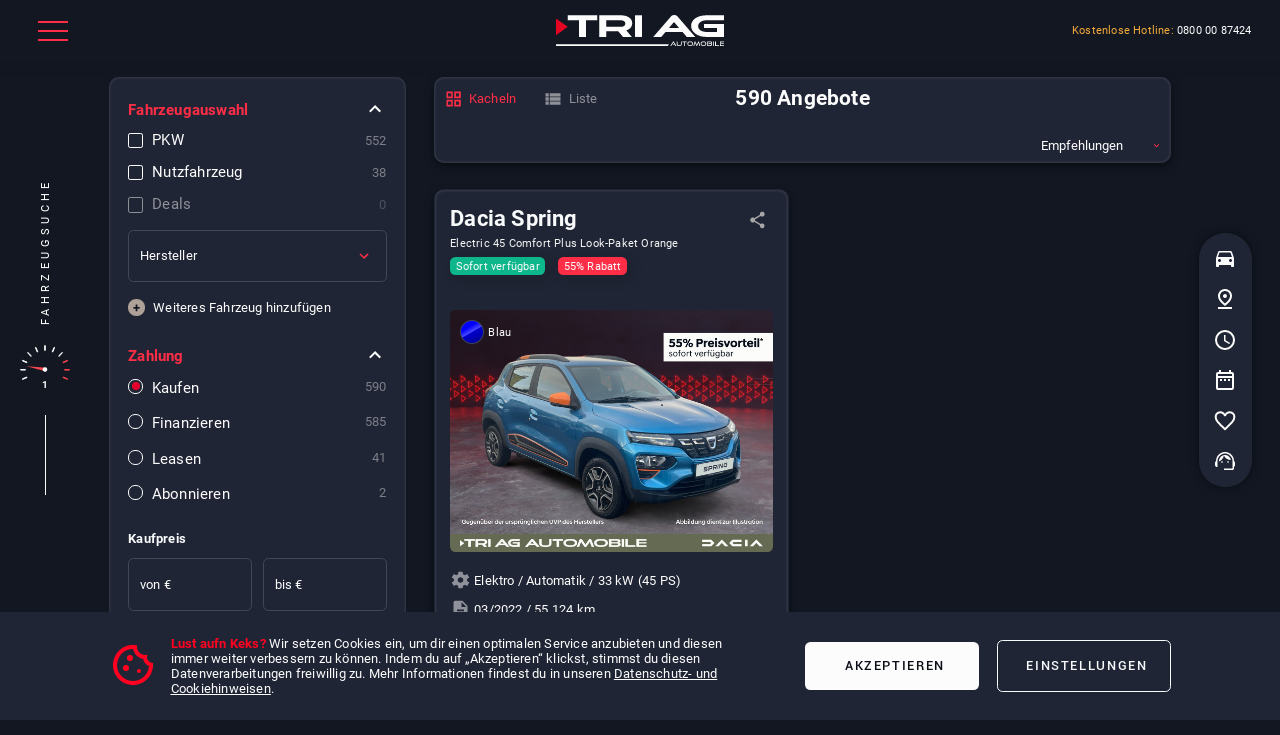

--- FILE ---
content_type: text/html; charset=UTF-8
request_url: https://www.tri.ag/konfigurator/Fahrzeuge=Kia:Beliebig/Fahrzeugsuche
body_size: 263219
content:
<!DOCTYPE html>
<html lang="de">
  <head>
    <meta charset="utf-8">
    <meta name="viewport" content="width=device-width, initial-scale=1, maximum-scale=1.0, shrink-to-fit=no">
    <meta name="description" content="Konfigurieren Sie Ihr Wunschfahrzeug bei der TRI AG Automobile">
    <meta name="keywords" content="Fahrzeuge, Konfigurator, Elektroauto, Elektrofahrzeug, Plug-In, Hybrid, Angebot, Preisvorteil, Aktionen, Automobil, Auto, TRI AG">
    <meta name="author" content="TRI.AG | Gabriel Gutowski">
    <meta name="generator" content="None ;-)">
    <meta name="theme-color" content="var(--col_white )">
    <title>Konfigurieren Sie Ihr Wunschfahrzeug bei der TRI AG Automobile</title>
    <!-- Sub CSS -->
    <link rel="stylesheet" href="https://www.tri.ag/libs/jqueryDatepicker/jquery-datepicker.css?t=1692252743">
    <link href="https://www.tri.ag/konfigurator/css/units.guideline.css.php?t=1769269622" rel="stylesheet">
    <link href="https://www.tri.ag/triments/color.guidelines.css?t=1769269622" rel="stylesheet">
    <link href="https://www.tri.ag/triments/triments2_dark.css?t=1769269622" rel="stylesheet">
    <link href="https://www.tri.ag/konfigurator/css/animations.css?t=1769269622" rel="stylesheet">
    <link href="https://www.tri.ag/konfigurator/css/main.css?t=1769269622" rel="stylesheet">
    <link href="https://www.tri.ag/konfigurator/css/start.css?t=1769269622" rel="stylesheet">
        <!-- Global site tag (gtag.js) - Google Analytics -->
    <script class="googleTagScript" async src="https://www.googletagmanager.com/gtag/js?id=UA-127228018-1"></script>
    <script>
      window.dataLayer = window.dataLayer || [];
      function gtag(){dataLayer.push(arguments);}
      gtag('js', new Date());
      gtag('config', 'UA-127228018-1');
    </script>
    

    <!-- Meta Pixel -->
    <script>
    !function(f,b,e,v,n,t,s)
    {if(f.fbq)return;n=f.fbq=function(){n.callMethod?
    n.callMethod.apply(n,arguments):n.queue.push(arguments)};
    if(!f._fbq)f._fbq=n;n.push=n;n.loaded=!0;n.version='2.0';
    n.queue=[];t=b.createElement(e);t.async=!0;
    t.src=v;s=b.getElementsByTagName(e)[0];
    s.parentNode.insertBefore(t,s)}(window, document,'script',
    'https://connect.facebook.net/en_US/fbevents.js');
    fbq('init', '2302144446659021');
    fbq('track', 'PageView');
    </script>
    <noscript><img height="1" width="1" style="display:none"
    src="https://www.facebook.com/tr?id=2302144446659021&ev=PageView&noscript=1"
    /></noscript>
    <!-- End Meta Pixel Code -->


  </head>
  <body class="globaltransitionsDisabled" onload="$('.smoothPageSwitcher').fadeOut('fast');">
    <style>
    .smoothPageSwitcher {
      position:fixed;
      top:0px;
      left:0px;
      width:100%;
      height:100%;
      z-index: 500000;
      background-color: var(--col_pd90);
    }
    </style>
    <div class="smoothPageSwitcher"></div>
    <!--<div class="bgGradient"></div>-->
    <!-- Main Menu -->
<div id="mainMenu">
  <div class="inner">
    <div class="leftRow">
      <!--Home -->
      <div>
        <div data-hoverAction="hoverMainMenuLeft">
          <a href="https://www.tri.ag">
            Home
          </a>
        </div>
      </div>
      <div class="s-cl-bo">
        <div data-hoverAction="hoverMainMenuLeft" data-submenulink="aktuelles">
          News & Infos
        </div>
        <div data-submenu="aktuelles">
          <div>
            <a href="https://www.tri.ag/Jobs" target="_blank">
              Jobangebote
            </a>
          </div>
          <div>
            <a href="https://www.opel.de/service/myopel.html" target="_blank">
              My Opel
            </a>
          </div>
          <div>
            <a href="https://chargemyhyundai.com/web/de/hyundai-de/service" target="_blank">
              My Hyundai
            </a>
          </div>
          <div>
            <a href="https://my.dacia.de/" target="_blank">
              My Dacia
            </a>
          </div>
          <div>
            <a href="https://myr.renault.de/" target="_blank">
              My Renault
            </a>
          </div>
          <div>
            <a href="https://www.tri.ag/Newsletter" target="_self">
              Newsletter
            </a>
          </div>
        </div>
      </div>
      <!-- Fahrzeuge -->
      <div class="s-cl-bo">
        <div data-hoverAction="hoverMainMenuLeft" data-submenulink="fahrzeuge">
          Fahrzeuge
        </div>
        <div data-submenu="fahrzeuge">
          <!--
          <div>
            <a href="https://tri-ag.dotzilla-web.de/" target="_blank" class="co-inherit text-deco-none">
              Bestandsfahrzeuge
            </a>
          </div>
          <div>
            <a href="https://stock.carset.de/index.php?user=63052&ssl=1" target="_blank">
              EU-Bestandsfahrzeuge
            </a>
          </div>
          -->
          <div>
            <a href="https://www.tri.ag/konfigurator/Detailsuche">
              Suchen
            </a>
          </div>
          <div>
            <a href="https://www.tri.ag/konfigurator/Fahrzeugsuche/Zahlart=Bar">
              Kaufen
            </a>
          </div>
          <div>
            <a href="https://www.tri.ag/konfigurator/Fahrzeugsuche/Zahlart=Finanzierung">
              Finanzieren
            </a>
          </div>
          <div>
            <a href="https://www.tri.ag/konfigurator/Fahrzeugsuche/Zahlart=Leasing">
              Leasen
            </a>
          </div>
          <div>
            <a href="https://www.tri.ag/konfigurator/Fahrzeugsuche/Zahlart=Abo">
              Abonnieren
            </a>
          </div>
          <div>
            <a href="https://www.tri.ag/Ankauf">
              Verkaufen
            </a>
          </div>
          <!--<div>
            <a href="https://www.tri.ag/konfigurator/Detailsuche">
              Fahrzeug Detailsuche
            </a>
          </div>-->
          <!--<div>
            <a href="https://www.tri.ag/konfigurator/Fahrzeug=Entdecken/Kundengruppe=Privat/Typ=Beliebig/Antrieb=Beliebig/Antriebsart=Beliebig/Marke=Beliebig/Verfuegbarkeit=Schnell">
              Bestandsfahrzeuge anzeigen
            </a>
          </div>
          <div>
            <a href="https://www.tri.ag/konfigurator/Fahrzeug=Entdecken/Kundengruppe=Privat/Typ=Beliebig/Antrieb=Beliebig/Antriebsart=Beliebig/Marke=Beliebig/Verfuegbarkeit=Konfigurierbar">
              Bestellfahrzeuge anzeigen
            </a>
          </div>
          <div>
            <a href="https://www.tri.ag/deals" target="_blank">
              Deals des Monats
            </a>
          </div>
          <div>
            <a href="https://www.tri.ag/Aktionsmodelle">
              Aktionsmodelle
            </a>
          </div>
          <div>
            <a href="https://www.tri.ag/Ankauf">
              Wir kaufen dein Auto
            </a>
          </div>
          <div>
            <a href="https://config2.carset.de/index_extern.php?user=63052" target="_blank">
              EU-Neuwagen konfigurieren
            </a>
          </div>
          <div>
            <a href="https://www.tri.ag/probefahrt_termin.html" target="_blank">
              Probefahrt vereinbaren
            </a>
          </div>
          -->
        </div>
      </div>
      <!-- Service -->
      <div class="s-cl-bo">
        <div data-hoverAction="hoverMainMenuLeft" data-submenulink="service">
          Service
        </div>
        <div data-submenu="service">
          <div>
            <a href="https://www.tri.ag/werkstattleistungen" class="co-inherit text-deco-none">
              Werkstattleistungen
            </a>
          </div>
          <div>
            <a href="https://www.tri.ag/preisvergleich" class="co-inherit text-deco-none">
              Preisvergleich
            </a>
          </div>
          <!--
          <div>
            <a href="https://www.tri.ag/bonus" class="co-inherit text-deco-none">
              THG-Bonus
            </a>
          </div>
          -->
          <div>
            <a href="https://www.tri.ag/godigital" target="_self" class="co-inherit text-deco-none">
              Digitale Rechnung
            </a>
          </div>
          <div>
            <a href="https://www.tri.ag/Bewertung" class="co-inherit text-deco-none">
              Bewerte uns
            </a>
          </div>
          <div>
            <a href="https://www.tri.ag/termin-anfragen" class="co-inherit text-deco-none">
              Online Termin
            </a>
          </div>
          <div>
            <a href="https://www.tri.ag/opel-5plus-service" class="co-inherit text-deco-none">
              Opel 5plus Service
            </a>
          </div>
          <!--
          <div>
            <a href="https://www.tri.ag/teile_und_zubehoer.html" class="co-inherit text-deco-none">
              Teile und Zubehör
            </a>
          </div>
          <div>
            <a href="https://www.tri.ag/bundesweite_fahrzeuganlieferung.html" class="co-inherit text-deco-none">
              Bundesweite Fahrzeuganlieferung
            </a>
          </div>
          <div>
            <a href="https://www.tri.ag/bundesweite_fahrzeuganlieferung.html" class="co-inherit text-deco-none">
              Bundesweiter Zulassungsservice
            </a>
          </div>
          <div>
            <a href="https://www.tri.ag/unfall_und_pannenhotline.html" class="co-inherit text-deco-none">
              Unfall- und Pannenhotline
            </a>
          </div>
          -->
        </div>
      </div>
      <!-- Shop -->
      <!--
      <div class="s-cl-bo">
        <div data-hoverAction="hoverMainMenuLeft" data-submenulink="shops">
          Shops
        </div>
        <div data-submenu="shops">
          <div>
            <a href="https://parts.tri.ag" target="_blank" class="co-inherit text-deco-none">
              Teile und Zubehör
            </a>
          </div>
          <div>
            <a href="https://www.ebay.de/str/triagonlineshop" target="_blank" class="co-inherit text-deco-none">
              eBay
            </a>
          </div>
          <div>
            <a href="https://www.amazon.de/s?me=A2KD4E2QIYCZ2J&marketplaceID=A1PA6795UKMFR9" target="_blank" class="co-inherit text-deco-none">
              Amazon
            </a>
          </div>
        </div>
      </div>
      -->
      <!--<div class="s-cl-bo">
        <div data-hoverAction="hoverMainMenuLeft">
          <a href="https://parts.tri.ag" class="co-inherit text-deco-none" target="_blank">
            Shop
          </a>
        </div>
      </div>-->
      <!-- Aktuelles -->
      <!--
      <div class="s-cl-bo">
        <div data-hoverAction="hoverMainMenuLeft" data-submenulink="aktuelles">
          Aktuelles
        </div>
        <div data-submenu="aktuelles">
          <div>
            <a href="https://www.tri.ag/daten/Veranstaltungen-TRI-AG-Automobile.pdf" target="_blank" class="co-inherit text-deco-none">
              Veranstaltungen
            </a>
          </div>
        </div>
      </div>
      -->
      <!-- Unternehmen -->
      <!--<div class="s-cl-bo">
        <div data-hoverAction="hoverMainMenuLeft" data-submenulink="unternehmen">
          Unternehmen
        </div>
        <div data-submenu="unternehmen">
          <div>
            <a href="https://www.tri.ag/Bewertung" class="co-inherit text-deco-none">
              Bewerte uns
            </a>
          </div>
          <div>
            <a href="https://www.tri.ag/jobs/index.html" target="_blank" class="co-inherit text-deco-none">
              Karriere
            </a>
          </div>
        </div>
      </div>-->
      <!-- Standorte -->
      <div class="s-cl-bo">
        <div data-hoverAction="hoverMainMenuLeft" data-submenulink="standorte">
          <a href="https://www.tri.ag/Standorte" class="co-inherit text-deco-none">
            Standorte
          </a>
        </div>
        <div data-submenu="standorte">
          <div class="locationStr">
            <a href="https://www.tri.ag/standort/Birkenfeld" class="co-inherit text-deco-none">
              Birkenfeld<svg id="Ebene_1" data-name="Ebene 1" xmlns="http://www.w3.org/2000/svg" viewBox="0 0 500 500">
  <g id="Ebene_1-2" data-name="Ebene 1">
    <g>
      <path d="M240.47,125c-3.25,6.08-47.1,88.1-66,123.34a3,3,0,0,0,0,3.29c18.5,34.53,56,104.58,56.39,105.23.39-.65,37.89-70.7,56.39-105.23a3,3,0,0,0,0-3.29q-15.88-29.53-31.69-59.12a3.17,3.17,0,0,1,0-3.47c2.91-5.24,5.7-10.56,8.65-16.07.42.71,28.48,53.09,42.24,78.75a2.75,2.75,0,0,1,0,3q-32.66,61-65.23,122a2.41,2.41,0,0,1-2.49,1.56c-5.38-.09-10.76-.06-16.14,0a1.94,1.94,0,0,1-2-1.19q-32.75-61.3-65.55-122.59a2.17,2.17,0,0,1,0-2.36q32.8-61.28,65.59-122.56c.28-.51.93-1.17,1.41-1.18C228.13,125,234.13,125,240.47,125Z"/>
      <path d="M265.34,150.07c-10,18.66-37.6,70.2-52.64,98.26a3,3,0,0,0,0,3.29q15.89,29.53,31.69,59.12a3.15,3.15,0,0,1,0,3.47c-2.91,5.24-5.7,10.56-8.65,16.07-.39-.67-28.45-53-42.24-78.76a2.77,2.77,0,0,1,0-3q32.66-61,65.23-122a2.42,2.42,0,0,1,2.49-1.56c5.38.09,10.76.06,16.14,0a1.93,1.93,0,0,1,2,1.2Q312,187.52,344.85,248.8a2.17,2.17,0,0,1,0,2.36q-32.81,61.28-65.59,122.56c-.28.51-.93,1.17-1.41,1.18-6,.08-12,.05-18.29.05.41-.8,44.28-82.9,65.94-123.34a3,3,0,0,0,0-3.29c-18.5-34.53-56-104.58-56.39-105.23-.07.13-1.45,2.68-3.75,7"/>
    </g>
  </g>
</svg>
<svg id="Ebene_1" xmlns="http://www.w3.org/2000/svg" viewBox="0 0 500 500">
  <path id="Pfad_3866" d="m89.77,205.27v29.79h110.18v29.89h-110.18v29.78h121.61c2.46.13,4.85-.84,6.52-2.65l32.03-31.17,32.03,31.17c1.67,1.81,4.05,2.78,6.51,2.65h121.61v-29.78h-110.02v-29.89h110.18v-29.79h-121.68c-2.46-.12-4.85.86-6.51,2.67l-32.12,31.17-32.03-31.17c-1.67-1.82-4.06-2.8-6.52-2.67h-121.61Z"/>
</svg>
            </a>
          </div>
          <div class="locationStr">
            <a href="https://www.tri.ag/standort/Baden-Baden" class="co-inherit text-deco-none">
              Baden-Baden<svg id="Ebene_1" xmlns="http://www.w3.org/2000/svg" viewBox="0 0 500 500">
  <path id="Pfad_3866" d="m89.77,205.27v29.79h110.18v29.89h-110.18v29.78h121.61c2.46.13,4.85-.84,6.52-2.65l32.03-31.17,32.03,31.17c1.67,1.81,4.05,2.78,6.51,2.65h121.61v-29.78h-110.02v-29.89h110.18v-29.79h-121.68c-2.46-.12-4.85.86-6.51,2.67l-32.12,31.17-32.03-31.17c-1.67-1.82-4.06-2.8-6.52-2.67h-121.61Z"/>
</svg>
<svg id="Ebene_1" data-name="Ebene 1" xmlns="http://www.w3.org/2000/svg" viewBox="0 0 500 500">
  <g id="Ebene_1-2" data-name="Ebene 1">
    <g>
      <path d="M240.47,125c-3.25,6.08-47.1,88.1-66,123.34a3,3,0,0,0,0,3.29c18.5,34.53,56,104.58,56.39,105.23.39-.65,37.89-70.7,56.39-105.23a3,3,0,0,0,0-3.29q-15.88-29.53-31.69-59.12a3.17,3.17,0,0,1,0-3.47c2.91-5.24,5.7-10.56,8.65-16.07.42.71,28.48,53.09,42.24,78.75a2.75,2.75,0,0,1,0,3q-32.66,61-65.23,122a2.41,2.41,0,0,1-2.49,1.56c-5.38-.09-10.76-.06-16.14,0a1.94,1.94,0,0,1-2-1.19q-32.75-61.3-65.55-122.59a2.17,2.17,0,0,1,0-2.36q32.8-61.28,65.59-122.56c.28-.51.93-1.17,1.41-1.18C228.13,125,234.13,125,240.47,125Z"/>
      <path d="M265.34,150.07c-10,18.66-37.6,70.2-52.64,98.26a3,3,0,0,0,0,3.29q15.89,29.53,31.69,59.12a3.15,3.15,0,0,1,0,3.47c-2.91,5.24-5.7,10.56-8.65,16.07-.39-.67-28.45-53-42.24-78.76a2.77,2.77,0,0,1,0-3q32.66-61,65.23-122a2.42,2.42,0,0,1,2.49-1.56c5.38.09,10.76.06,16.14,0a1.93,1.93,0,0,1,2,1.2Q312,187.52,344.85,248.8a2.17,2.17,0,0,1,0,2.36q-32.81,61.28-65.59,122.56c-.28.51-.93,1.17-1.41,1.18-6,.08-12,.05-18.29.05.41-.8,44.28-82.9,65.94-123.34a3,3,0,0,0,0-3.29c-18.5-34.53-56-104.58-56.39-105.23-.07.13-1.45,2.68-3.75,7"/>
    </g>
  </g>
</svg>
            </a>
          </div>
          <div class="locationStr">
            <a href="https://www.tri.ag/standort/Sinzheim" class="co-inherit text-deco-none">
              Sinzheim<svg id="Ebene_1" xmlns="http://www.w3.org/2000/svg" viewBox="0 0 500 500">
<g id="Ebene_1-2">
	<path d="M250,333.8c90.4,0,163.7-37.5,163.7-83.8s-73.3-83.8-163.7-83.8S86.3,203.7,86.3,250S159.6,333.8,250,333.8z M280.8,292.7
		c-2.7,6.3-7.4,19.9-18.2,25.2c-3.4,1.6-7.2,2.4-10.9,2.5c-0.8,0-1.4,0-1.6,0c-30.2,0-58.4-4.2-81.9-11.4c-0.2-0.1-0.7-0.3-0.9-0.3
		c-2.2-0.7-3.3-1.7-3.3-3c0-1,0.5-2,1.3-2.7c0.3-0.3,0.8-0.8,1.5-1.3c5.4-4.5,21.8-16.4,52.7-28.2c10.8-4.1,24.3-9.3,38.5-12.3
		C266.3,259.6,297.1,254.9,280.8,292.7z M363.6,208.2c0.5-1.1,1.6-1.9,2.8-2c1.2,0,2.4,0.4,3.4,1.1c19.2,11.8,30.6,26.6,30.6,42.6
		c0,28.9-37.2,53.8-90.3,64.6c-3.4,0.6-5.7,0.6-6.5-0.2c-0.6-0.8-0.6-1.8,0-2.6c0.4-0.7,0.9-1.4,1.4-2c29-34.1,51-84.4,57.3-99
		C362.7,209.8,363.2,208.8,363.6,208.2z M219.7,207.1c2.7-6.3,7.4-19.8,18.2-25.2c3.4-1.6,7.2-2.4,10.9-2.5c0.8,0,1.4,0,1.6,0
		c30.2,0,58.4,4.2,81.9,11.4c0.2,0.1,0.7,0.3,0.9,0.3c2.2,0.7,3.3,1.7,3.3,3c-0.1,1-0.6,2-1.4,2.7c-0.3,0.3-0.8,0.8-1.5,1.3
		c-5.4,4.5-21.8,16.4-52.6,28.2c-10.8,4.2-24.3,9.3-38.5,12.3C234.2,240.3,203.4,244.9,219.7,207.1L219.7,207.1z M190,185.3
		c3.4-0.6,5.7-0.6,6.5,0.2c0.6,0.8,0.6,1.8,0,2.6c-0.4,0.7-0.9,1.3-1.4,2c-28.9,34.2-51,84.5-57.3,99.1c-0.5,1-0.9,2-1.3,2.6
		c-0.5,1.1-1.5,1.8-2.7,2c-1.2,0-2.4-0.4-3.4-1.1C111.1,280.8,99.6,266,99.6,250C99.6,221,136.8,196.2,190,185.3L190,185.3z"/>
</g>
</svg>
            </a>
          </div>
          <div class="locationStr">
            <a href="https://www.tri.ag/standort/Buehl" class="co-inherit text-deco-none">
              Bühl<svg id="Ebene_1" data-name="Ebene 1" xmlns="http://www.w3.org/2000/svg" viewBox="0 0 500 500">
  <g id="Ebene_1-2" data-name="Ebene 1">
    <g id="layer1">
      <path id="path6381" d="M249.88,353c-56.34,0-103.08-46.74-103.08-103.08,0-2.94.12-5.82.36-8.7l86.22,5.4-37.32,25.74a2.07,2.07,0,0,0-.84,1.62,2,2,0,0,0,2,2H349.48c-11.64,44-52.2,77-99.6,77m0-206.1C306.22,146.89,353,193.63,353,250q0,4.32-.36,8.64l-86.16-5.46,37.38-25.62a2.07,2.07,0,0,0,.84-1.62,2,2,0,0,0-1.92-2H150.28c11.7-44,52.26-77,99.6-77m147.84,114.6-28.2-1.8c.24-3.18.42-6.42.42-9.72a120,120,0,0,0-237.19-26H110.61a4.35,4.35,0,0,0-3.54,1.74l-6.6,9.12a2.14,2.14,0,0,0-.48,1.38,2.28,2.28,0,0,0,2.28,2.28l28.08,1.74c-.24,3.24-.42,6.48-.42,9.78a120,120,0,0,0,237.18,26h22.26a4.35,4.35,0,0,0,3.54-1.74l6.6-9.12a2.14,2.14,0,0,0,.48-1.38,2.26,2.26,0,0,0-2.27-2.28" />
    </g>
  </g>
</svg>
<svg id="a" data-name="Ebene_1" xmlns="http://www.w3.org/2000/svg" viewBox="0 0 500 500">
  <path d="M210.567,345.574c0,2.129-2.281,3.469-4.081,2.405l-58.957-34.631c-1.674-.979-2.72-2.809-2.72-4.789v-117.133c0-1.98,1.047-3.81,2.72-4.789l32.65-19.178c1.821-1.064,4.081.255,4.081,2.384v101.722c0,.979.523,1.894,1.36,2.384l23.587,13.856c.837.49,1.36,1.405,1.36,2.384v55.384ZM355.191,308.558c0,1.98-1.047,3.81-2.721,4.789l-58.957,34.631c-1.799,1.064-4.081-.277-4.081-2.405v-55.384c0-.979.523-1.894,1.361-2.384l23.587-13.856c.837-.49,1.36-1.405,1.36-2.384v-58.577c0-.979-.523-1.894-1.36-2.405l-40.602-23.819c-1.8-1.064-4.061.255-4.061,2.384v172.794l-16.994,9.983c-1.695,1.001-3.767,1.001-5.442,0l-17.015-9.983v-223.9l17.015-9.982c1.675-.979,3.747-.979,5.442,0l99.747,58.577c1.675.979,2.721,2.809,2.721,4.789v117.133Z"/>
</svg>
<svg id="Ebene_1" data-name="Ebene 1" xmlns="http://www.w3.org/2000/svg" viewBox="0 0 500 500">
  <g id="Ebene_1-2" data-name="Ebene 1">
    <g>
      <path d="M240.47,125c-3.25,6.08-47.1,88.1-66,123.34a3,3,0,0,0,0,3.29c18.5,34.53,56,104.58,56.39,105.23.39-.65,37.89-70.7,56.39-105.23a3,3,0,0,0,0-3.29q-15.88-29.53-31.69-59.12a3.17,3.17,0,0,1,0-3.47c2.91-5.24,5.7-10.56,8.65-16.07.42.71,28.48,53.09,42.24,78.75a2.75,2.75,0,0,1,0,3q-32.66,61-65.23,122a2.41,2.41,0,0,1-2.49,1.56c-5.38-.09-10.76-.06-16.14,0a1.94,1.94,0,0,1-2-1.19q-32.75-61.3-65.55-122.59a2.17,2.17,0,0,1,0-2.36q32.8-61.28,65.59-122.56c.28-.51.93-1.17,1.41-1.18C228.13,125,234.13,125,240.47,125Z"/>
      <path d="M265.34,150.07c-10,18.66-37.6,70.2-52.64,98.26a3,3,0,0,0,0,3.29q15.89,29.53,31.69,59.12a3.15,3.15,0,0,1,0,3.47c-2.91,5.24-5.7,10.56-8.65,16.07-.39-.67-28.45-53-42.24-78.76a2.77,2.77,0,0,1,0-3q32.66-61,65.23-122a2.42,2.42,0,0,1,2.49-1.56c5.38.09,10.76.06,16.14,0a1.93,1.93,0,0,1,2,1.2Q312,187.52,344.85,248.8a2.17,2.17,0,0,1,0,2.36q-32.81,61.28-65.59,122.56c-.28.51-.93,1.17-1.41,1.18-6,.08-12,.05-18.29.05.41-.8,44.28-82.9,65.94-123.34a3,3,0,0,0,0-3.29c-18.5-34.53-56-104.58-56.39-105.23-.07.13-1.45,2.68-3.75,7"/>
    </g>
  </g>
</svg>
<svg id="Ebene_1" xmlns="http://www.w3.org/2000/svg" viewBox="0 0 500 500">
  <path id="Pfad_3866" d="m89.77,205.27v29.79h110.18v29.89h-110.18v29.78h121.61c2.46.13,4.85-.84,6.52-2.65l32.03-31.17,32.03,31.17c1.67,1.81,4.05,2.78,6.51,2.65h121.61v-29.78h-110.02v-29.89h110.18v-29.79h-121.68c-2.46-.12-4.85.86-6.51,2.67l-32.12,31.17-32.03-31.17c-1.67-1.82-4.06-2.8-6.52-2.67h-121.61Z"/>
</svg>
            </a>
          </div>
          <div class="locationStr">
            <a href="https://www.tri.ag/standort/Kippenheim-1" class="co-inherit text-deco-none">
              Kippenheim 1<svg id="Ebene_1" data-name="Ebene 1" xmlns="http://www.w3.org/2000/svg" viewBox="0 0 500 500">
  <g id="Ebene_1-2" data-name="Ebene 1">
    <g id="layer1">
      <path id="path6381" d="M249.88,353c-56.34,0-103.08-46.74-103.08-103.08,0-2.94.12-5.82.36-8.7l86.22,5.4-37.32,25.74a2.07,2.07,0,0,0-.84,1.62,2,2,0,0,0,2,2H349.48c-11.64,44-52.2,77-99.6,77m0-206.1C306.22,146.89,353,193.63,353,250q0,4.32-.36,8.64l-86.16-5.46,37.38-25.62a2.07,2.07,0,0,0,.84-1.62,2,2,0,0,0-1.92-2H150.28c11.7-44,52.26-77,99.6-77m147.84,114.6-28.2-1.8c.24-3.18.42-6.42.42-9.72a120,120,0,0,0-237.19-26H110.61a4.35,4.35,0,0,0-3.54,1.74l-6.6,9.12a2.14,2.14,0,0,0-.48,1.38,2.28,2.28,0,0,0,2.28,2.28l28.08,1.74c-.24,3.24-.42,6.48-.42,9.78a120,120,0,0,0,237.18,26h22.26a4.35,4.35,0,0,0,3.54-1.74l6.6-9.12a2.14,2.14,0,0,0,.48-1.38,2.26,2.26,0,0,0-2.27-2.28" />
    </g>
  </g>
</svg>
<svg id="Ebene_1" data-name="Ebene 1" xmlns="http://www.w3.org/2000/svg" viewBox="0 0 500 500">
  <g id="Ebene_1-2" data-name="Ebene 1">
    <g>
      <path d="M240.47,125c-3.25,6.08-47.1,88.1-66,123.34a3,3,0,0,0,0,3.29c18.5,34.53,56,104.58,56.39,105.23.39-.65,37.89-70.7,56.39-105.23a3,3,0,0,0,0-3.29q-15.88-29.53-31.69-59.12a3.17,3.17,0,0,1,0-3.47c2.91-5.24,5.7-10.56,8.65-16.07.42.71,28.48,53.09,42.24,78.75a2.75,2.75,0,0,1,0,3q-32.66,61-65.23,122a2.41,2.41,0,0,1-2.49,1.56c-5.38-.09-10.76-.06-16.14,0a1.94,1.94,0,0,1-2-1.19q-32.75-61.3-65.55-122.59a2.17,2.17,0,0,1,0-2.36q32.8-61.28,65.59-122.56c.28-.51.93-1.17,1.41-1.18C228.13,125,234.13,125,240.47,125Z"/>
      <path d="M265.34,150.07c-10,18.66-37.6,70.2-52.64,98.26a3,3,0,0,0,0,3.29q15.89,29.53,31.69,59.12a3.15,3.15,0,0,1,0,3.47c-2.91,5.24-5.7,10.56-8.65,16.07-.39-.67-28.45-53-42.24-78.76a2.77,2.77,0,0,1,0-3q32.66-61,65.23-122a2.42,2.42,0,0,1,2.49-1.56c5.38.09,10.76.06,16.14,0a1.93,1.93,0,0,1,2,1.2Q312,187.52,344.85,248.8a2.17,2.17,0,0,1,0,2.36q-32.81,61.28-65.59,122.56c-.28.51-.93,1.17-1.41,1.18-6,.08-12,.05-18.29.05.41-.8,44.28-82.9,65.94-123.34a3,3,0,0,0,0-3.29c-18.5-34.53-56-104.58-56.39-105.23-.07.13-1.45,2.68-3.75,7"/>
    </g>
  </g>
</svg>
<svg id="Ebene_1" xmlns="http://www.w3.org/2000/svg" viewBox="0 0 500 500">
  <path id="Pfad_3866" d="m89.77,205.27v29.79h110.18v29.89h-110.18v29.78h121.61c2.46.13,4.85-.84,6.52-2.65l32.03-31.17,32.03,31.17c1.67,1.81,4.05,2.78,6.51,2.65h121.61v-29.78h-110.02v-29.89h110.18v-29.79h-121.68c-2.46-.12-4.85.86-6.51,2.67l-32.12,31.17-32.03-31.17c-1.67-1.82-4.06-2.8-6.52-2.67h-121.61Z"/>
</svg>
            </a>
          </div>
          <div class="locationStr">
            <a href="https://www.tri.ag/standort/Kippenheim-2" class="co-inherit text-deco-none">
              Kippenheim 2<svg id="Ebene_1" xmlns="http://www.w3.org/2000/svg" viewBox="0 0 500 500">
<g id="Ebene_1-2">
	<path d="M250,333.8c90.4,0,163.7-37.5,163.7-83.8s-73.3-83.8-163.7-83.8S86.3,203.7,86.3,250S159.6,333.8,250,333.8z M280.8,292.7
		c-2.7,6.3-7.4,19.9-18.2,25.2c-3.4,1.6-7.2,2.4-10.9,2.5c-0.8,0-1.4,0-1.6,0c-30.2,0-58.4-4.2-81.9-11.4c-0.2-0.1-0.7-0.3-0.9-0.3
		c-2.2-0.7-3.3-1.7-3.3-3c0-1,0.5-2,1.3-2.7c0.3-0.3,0.8-0.8,1.5-1.3c5.4-4.5,21.8-16.4,52.7-28.2c10.8-4.1,24.3-9.3,38.5-12.3
		C266.3,259.6,297.1,254.9,280.8,292.7z M363.6,208.2c0.5-1.1,1.6-1.9,2.8-2c1.2,0,2.4,0.4,3.4,1.1c19.2,11.8,30.6,26.6,30.6,42.6
		c0,28.9-37.2,53.8-90.3,64.6c-3.4,0.6-5.7,0.6-6.5-0.2c-0.6-0.8-0.6-1.8,0-2.6c0.4-0.7,0.9-1.4,1.4-2c29-34.1,51-84.4,57.3-99
		C362.7,209.8,363.2,208.8,363.6,208.2z M219.7,207.1c2.7-6.3,7.4-19.8,18.2-25.2c3.4-1.6,7.2-2.4,10.9-2.5c0.8,0,1.4,0,1.6,0
		c30.2,0,58.4,4.2,81.9,11.4c0.2,0.1,0.7,0.3,0.9,0.3c2.2,0.7,3.3,1.7,3.3,3c-0.1,1-0.6,2-1.4,2.7c-0.3,0.3-0.8,0.8-1.5,1.3
		c-5.4,4.5-21.8,16.4-52.6,28.2c-10.8,4.2-24.3,9.3-38.5,12.3C234.2,240.3,203.4,244.9,219.7,207.1L219.7,207.1z M190,185.3
		c3.4-0.6,5.7-0.6,6.5,0.2c0.6,0.8,0.6,1.8,0,2.6c-0.4,0.7-0.9,1.3-1.4,2c-28.9,34.2-51,84.5-57.3,99.1c-0.5,1-0.9,2-1.3,2.6
		c-0.5,1.1-1.5,1.8-2.7,2c-1.2,0-2.4-0.4-3.4-1.1C111.1,280.8,99.6,266,99.6,250C99.6,221,136.8,196.2,190,185.3L190,185.3z"/>
</g>
</svg>
            </a>
          </div>
          <div class="locationStr">
            <a href="https://www.tri.ag/standort/Emmendingen" class="co-inherit text-deco-none">
              Emmendingen
            </a>
          </div>
        </div>
      </div>
      <!-- Kontakt -->
      <div class="s-cl-bo">
        <div data-hoverAction="hoverMainMenuLeft" data-submenulink="kontakt">
          <a href="https://www.tri.ag/kontaktformular" class="co-inherit text-deco-none">
            Kontakt
          </a>
        </div>
        <div data-submenu="kontakt">
          <div>
            <a href="https://www.tri.ag/kontaktformular" class="co-inherit text-deco-none">
              Kontaktformular
            </a>
          </div>
          <div>
            <a href="https://www.tri.ag/termin-anfragen" class="co-inherit text-deco-none">
              Terminanfrage
            </a>
          </div>
          <div>
            <a href="https://www.tri.ag/Ansprechpartner" class="co-inherit text-deco-none">
              Ansprechpartner
            </a>
          </div>
          <div>
            <a href="https://www.tri.ag/Pannenhotlines" class="co-inherit text-deco-none">
              Pannenhotlines
            </a>
          </div>
        </div>
      </div>

      
    </div>
    <div class="rightRow">
    </div>
  </div>
</div>
    <div class="headerElement_bg" data-scrollfadein="144"></div>
<div class="headerElement">
  <div class="left">
    <div class="mainMenuHitbox" data-clickAction="toggleMainMenu">
      <div class="toggleMainMenu">
        <div class="label">
          <!--Menü-->
        </div>
        <div class="threebar hamburger">
          <div class="bar"></div>
          <div class="bar"></div>
          <div class="bar"></div>
        </div>
      </div>
    </div>
        <!--<div class="mainBrandBox">
    <a href="https://www.tri.ag/renault" target="_self" class="renault" data-popover="Renault"><svg id="Ebene_1" data-name="Ebene 1" xmlns="http://www.w3.org/2000/svg" viewBox="0 0 190.41 250.02"><path fill="var(--col_pl0)" d="M240.47,125c-3.25,6.08-47.1,88.1-66,123.34a3,3,0,0,0,0,3.3c18.5,34.53,56,104.58,56.39,105.23.39-.65,37.89-70.7,56.39-105.23a3,3,0,0,0,0-3.29q-15.88-29.55-31.7-59.12a3.17,3.17,0,0,1,0-3.47c2.91-5.25,5.7-10.56,8.65-16.07.42.71,28.48,53.09,42.24,78.75a2.75,2.75,0,0,1,0,3q-32.66,61-65.23,122a2.4,2.4,0,0,1-2.49,1.55c-5.37-.09-10.76-.06-16.14,0a1.93,1.93,0,0,1-2-1.19Q188,312.49,155.15,251.2a2.17,2.17,0,0,1,0-2.36q32.81-61.28,65.59-122.57c.28-.51.93-1.17,1.41-1.18C228.13,125,234.13,125,240.47,125Z" transform="translate(-154.79 -124.99)"/><path fill="var(--col_pl0)" d="M265.34,150.07c-10,18.65-37.6,70.2-52.64,98.26a3,3,0,0,0,0,3.29q15.89,29.55,31.7,59.12a3.17,3.17,0,0,1,0,3.47c-2.91,5.25-5.7,10.56-8.65,16.07-.4-.66-28.45-53-42.24-78.76a2.75,2.75,0,0,1,0-3q32.66-61,65.23-122a2.39,2.39,0,0,1,2.49-1.56c5.38.09,10.76.06,16.14,0a1.92,1.92,0,0,1,2,1.2Q312,187.53,344.85,248.8a2.19,2.19,0,0,1,0,2.37q-32.81,61.28-65.59,122.56c-.28.52-.93,1.17-1.41,1.18-6,.08-12,0-18.3,0,.42-.8,44.28-82.9,65.95-123.34a3.06,3.06,0,0,0,0-3.3c-18.5-34.52-56-104.57-56.39-105.22-.07.12-1.45,2.67-3.75,7" transform="translate(-154.79 -124.99)"/></svg>
</a>
    <a href="https://www.tri.ag/dacia" target="_self" class="dacia" data-popover="Dacia"><svg id="Gruppe_11465" data-name="Gruppe 11465" xmlns="http://www.w3.org/2000/svg" viewBox="0 0 27.122 7.573">
  <path id="Pfad_3866" data-name="Pfad 3866" d="M0,0V2.522H9.327V5.052H0V7.573H10.294a.7.7,0,0,0,.552-.225l2.711-2.639,2.711,2.639a.7.7,0,0,0,.551.225H27.113V5.052H17.8V2.522h9.327V0h-10.3a.7.7,0,0,0-.551.226L13.557,2.865,10.846.226A.7.7,0,0,0,10.294,0Z" transform="translate(0 0)" fill="#fff"/>
</svg>
</a>
    <a href="https://www.tri.ag/hyundai" target="_self" class="hyundai" data-popover="Hyundai"><svg fill="currentColor" xmlns="http://www.w3.org/2000/svg" viewBox="0 0 52 26.63"><path fill="var(--col_pl0)" d="M32,45.31c14.36,0,26-6,26-13.31S46.36,18.69,32,18.69,6,24.65,6,32,17.64,45.31,32,45.31Zm4.89-6.53c-.43,1-1.18,3.15-2.89,4a4.52,4.52,0,0,1-1.74.4H32a45.22,45.22,0,0,1-13-1.81l-.14-.05c-.35-.12-.52-.28-.52-.47a.58.58,0,0,1,.21-.43l.23-.21a30.59,30.59,0,0,1,8.37-4.47,39.67,39.67,0,0,1,6.11-2C34.58,33.52,39.48,32.77,36.89,38.78ZM50,25.36a.54.54,0,0,1,.44-.31.87.87,0,0,1,.54.18c3.05,1.88,4.86,4.22,4.86,6.76,0,4.6-5.9,8.54-14.34,10.27-.54.1-.9.1-1,0a.34.34,0,0,1,0-.41,3,3,0,0,1,.23-.31c4.6-5.42,8.1-13.41,9.09-15.72C49.9,25.62,50,25.47,50,25.36Zm-22.85-.17c.44-1,1.18-3.15,2.9-4a4.17,4.17,0,0,1,1.73-.4h.26a45.29,45.29,0,0,1,13,1.8l.14.06c.34.11.52.27.52.47a.59.59,0,0,1-.21.42l-.24.21a30.29,30.29,0,0,1-8.36,4.47,40.17,40.17,0,0,1-6.12,2C29.49,30.45,24.6,31.2,27.18,25.19Zm-4.71-3.45c.54-.11.9-.11,1,0a.35.35,0,0,1,0,.41,3,3,0,0,1-.23.31c-4.6,5.42-8.1,13.41-9.09,15.72-.08.16-.15.32-.21.42a.53.53,0,0,1-.44.31.92.92,0,0,1-.54-.17C9.94,36.89,8.12,34.54,8.12,32,8.12,27.41,14,23.46,22.47,21.74Z" transform="translate(-6 -18.69)"/></svg>
</a>
    <a href="https://www.tri.ag/electricbrands" target="_self" class="electricbrands" data-popover="Electricbrands"><svg id="Gruppe_11457" data-name="Gruppe 11457" xmlns="http://www.w3.org/2000/svg" viewBox="0 0 17.273 17.26">
  <path id="Pfad_3858" data-name="Pfad 3858" d="M-1.986-3.944a8.666,8.666,0,0,1-8.692-8.685A8.665,8.665,0,0,1-2.2-21.2h.105a2.293,2.293,0,0,1,.836.105,1.03,1.03,0,0,1,1.044.94v4.6a1.892,1.892,0,0,1-1.672,1.776h-.1a1.837,1.837,0,0,1-1.783-1.776V-17.86a5.664,5.664,0,0,0-3.873,5.44A5.8,5.8,0,0,0-2.09-6.975h.1a5.611,5.611,0,0,0,5.551-5.655v-.1A1.518,1.518,0,0,1,5.027-14.3a1.608,1.608,0,0,1,1.568,1.568v.208A8.621,8.621,0,0,1-1.986-3.944" transform="translate(10.678 21.204)" fill="#fff"/>
</svg>
</a>
    <a href="https://www.tri.ag/evetta" target="_self" class="evetta" data-popover="Evetta"><svg xmlns="http://www.w3.org/2000/svg" viewBox="0 0 38.378 10.064">
  <path id="Pfad_3860" data-name="Pfad 3860" d="M-8.72-.548a.848.848,0,0,0-.624-.278c-.693-.069-2.846,0-5.621,0a11.246,11.246,0,0,1,.693-.905c.139-.138,0-.346-.346-.762-.278-.277-.767-.554-.767-.416A9.831,9.831,0,0,1-16.563-.755H-18.3c.347-.49.624-.836.694-.975.138-.069,0-.277-.347-.693-.277-.277-.762-.554-.762-.416A9.742,9.742,0,0,1-19.9-.686c-3.053.069-6.176.138-8.675.208C-34.129-.271-38.988.076-40.378.7c-.762.347-1.109.97-.693,1.321.208.208.416.277.069.347-2.43.138-4.929.624-5.691,2.356-1.39,2.845,5.205,2.984,9.787,1.32a6.437,6.437,0,0,0,1.247-.415,3.082,3.082,0,0,0-.346.9c0,.208.208.416.554.416.628.138,2.711-1.039,4.1-1.945a11.486,11.486,0,0,0,1.6.143,2.025,2.025,0,0,0-.138.624c-.138.832.554,1.178,1.875,1.039a16.493,16.493,0,0,0,5.206-2.845,6.66,6.66,0,0,0-.554,1.529c-.347,1.178-.347,1.663,1.247.693,1.459-.97,2.221-1.668,2.43-1.806-.139.347-.208.624-.347,1.044-.347,1.179-.347,1.733,1.251.694,1.039-.694,1.737-1.252,2.153-1.529A2.217,2.217,0,0,0-17.048,5.7c.138,1.039,1.178.9,1.871.693a4.371,4.371,0,0,0,1.806-1.109c-.138.485-.138.9.138,1.109.347.208,1.39.069,2.711-1.039.346-.282.138-.558-.069-.351-1.459,1.044-2.3.974-2.222.628a5.821,5.821,0,0,1,1.8-2.5c.208-.208.628-.416.559-.554,0-.138,0-.278-.351-.208-.138.069-.347.069-.554.138-.069,0-.138.069-.208.138-.278.278-.694.762-1.039,1.178a8.877,8.877,0,0,1-2.153,1.806c-.346.069-.558,0-.558-.347,0-.7,1.459-2.637,4.166-3.192.278-.069.485-.42.138-.42a2.29,2.29,0,0,0-.969,0A6.174,6.174,0,0,0-15.94,3.614a25.611,25.611,0,0,1-2.291,1.6,6.749,6.749,0,0,1,.693-1.875A27.224,27.224,0,0,1-15.385-.2h2.919c1.945,0,1.8.208,3.815.138.208,0,.208-.138-.069-.485M-31.214,4.238c-.069.069-.277.069-.208-.138a2.911,2.911,0,0,1,.974-1.178c.277-.139.416-.07.208.277a6.441,6.441,0,0,1-.974,1.039M-27.256,5.9c-.554.069-.763-.069-.763-.277A1.154,1.154,0,0,1-27.741,5a.068.068,0,0,0,.069-.069c2.083-.277,3.889-1.871,3.889-2.563-.069-.49-.905-.49-1.321-.42a6.138,6.138,0,0,0-4.235,2.567,7.216,7.216,0,0,1-1.455,0,5.664,5.664,0,0,0,1.386-1.94c.208-.416-.07-.628-.347-.554-.693,0-1.806,1.316-2.152,2.079a.852.852,0,0,0-.069.693,6.989,6.989,0,0,1-1.737,1.044c-.069.069-.138,0-.138-.069.138-.485,1.806-2.776,2.083-3.4a.131.131,0,0,0,0-.208c0-.069-.138-.069-.208-.069h-1.945c-.278,0-.347.208-.347.416A11.835,11.835,0,0,1-35.376,5a11.323,11.323,0,0,1-1.6.49c-2.915.762-6.872,1.039-6.041-.559.974-1.8,3.75-2.009,6.18-2.217,1.109-.069,1.317-.485.069-.554-.9-.069-1.805-.212-1.529-.628C-37.741.7-35.589.422-28.642.145c3.262-.138,5.9-.208,8.328-.277A37.064,37.064,0,0,0-22.4,3.06v.069A13.477,13.477,0,0,1-27.256,5.9m.138-1.805a3.913,3.913,0,0,1,1.945-1.455c.277,0,.485-.069.416.138a3.173,3.173,0,0,1-2.291,1.455c-.138,0-.138-.069-.069-.138m8.055-1.109c-.138.346-.278.554-.347.762-1.113.832-1.459,1.039-2.152,1.529a6.083,6.083,0,0,1,.693-1.875A29.989,29.989,0,0,1-18.715-.132,14.537,14.537,0,0,1-16.979-.2a35.051,35.051,0,0,0-2.083,3.192" transform="translate(46.881 2.945)" fill="#fff"/>
</svg>
</a>
    <a href="https://www.tri.ag/nito" target="_self" class="nito" data-popover="Nito"><svg xmlns="http://www.w3.org/2000/svg" viewBox="0 0 18.998 18.985">
  <g id="Gruppe_11458" data-name="Gruppe 11458" transform="translate(0 0)">
    <path id="Pfad_3859" data-name="Pfad 3859" d="M-4.341-2.38V-4.325l-1.166-.292a12.1,12.1,0,0,0-.487-1.756l.875-.875L-6.091-9l-1.173.389A8.4,8.4,0,0,0-8.626-9.874l.389-1.173-1.75-1.07-.784.973a11.727,11.727,0,0,0-1.75-.486l-.292-1.167h-2.048l-.195,1.167a7.651,7.651,0,0,0-1.756.486l-.876-.973-1.75,1.07.389,1.173a7.805,7.805,0,0,0-1.27,1.264L-21.582-9l-.973,1.751.973.875a5.989,5.989,0,0,0-.487,1.756l-1.27.292V-2.38l1.27.291a5.94,5.94,0,0,0,.487,1.757l-.973.875.973,1.75,1.264-.388a8.075,8.075,0,0,0,1.27,1.27l-.389,1.166,1.75,1.07.876-.972a7.651,7.651,0,0,0,1.756.486l.195,1.264h2.048l.292-1.264a11.727,11.727,0,0,0,1.75-.486l.784.972,1.75-1.07-.389-1.166A8.7,8.7,0,0,0-7.264,1.9l1.173.388L-5.12.543l-.875-.875a11.881,11.881,0,0,0,.487-1.757ZM-9.7,2.2h-2.437V-1.6l-3.409-3.7V2.2h-2.437V-8.9h2.437l3.409,3.6V-8.9H-9.7Z" transform="translate(23.339 12.797)" fill="#fff"/>
  </g>
</svg>
</a>
    <a href="https://www.tri.ag/seres" target="_self" class="seres" data-popover="Seres"><svg xmlns="http://www.w3.org/2000/svg" viewBox="0 0 23.584 13.728">
  <g id="Gruppe_11464" data-name="Gruppe 11464" transform="translate(0 0)">
    <path id="Pfad_3865" data-name="Pfad 3865" d="M-1.259-2.661a10.709,10.709,0,0,0,1.024.4c.107.03.27-.067.384-.141q3.52-2.31,7.034-4.628.181-.12.362-.237c.321-.208.33-.313.014-.52-1.039-.68-2.084-1.354-3.127-2.029Q1.849-11.493-.734-13.167c-.062-.04-.116-.092-.245-.2.586-.16,1.1-.315,1.621-.442a18.56,18.56,0,0,1,5.548-.462A15.759,15.759,0,0,1,13.682-12.1a7.432,7.432,0,0,1,2.305,2.129,4.327,4.327,0,0,1-.217,5.363A9.392,9.392,0,0,1,11.9-1.872,17.863,17.863,0,0,1,3.849-.617,15.4,15.4,0,0,1-3.923-2.97,6.759,6.759,0,0,1-6.145-5.228a4.325,4.325,0,0,1,.474-5.114,8.737,8.737,0,0,1,3.02-2.3.468.468,0,0,1,.388.039Q1.6-10.1,5.459-7.569c.283.186.278.257-.042.468Q3.054-5.546.687-4q-.834.548-1.665,1.1c-.071.047-.132.109-.281.233m1.5.487A.919.919,0,0,0,.4-2.047a2.446,2.446,0,0,0,.282.094,16.554,16.554,0,0,0,5.365.545A14.9,14.9,0,0,0,10.672-2.4a8.182,8.182,0,0,0,3.564-2.477,3.668,3.668,0,0,0,.777-3.574,4.687,4.687,0,0,0-1.937-2.429A8.468,8.468,0,0,0,6.932-12.1a10.29,10.29,0,0,0-1.159.312c0,.037,0,.074-.008.112.114.08.225.164.341.24q.724.474,1.451.945,1.8,1.172,3.594,2.347c.314.207.3.3-.035.466-.484.246-.965.5-1.451.742L.746-2.455c-.161.081-.315.177-.5.281M-5.144-7.449a3.671,3.671,0,0,0,.562,1.99,7.193,7.193,0,0,0,2.75,2.5.514.514,0,0,0,.68-.054c.835-.7,1.685-1.371,2.529-2.054Q2.515-5.99,3.652-6.911c.259-.212.251-.308-.023-.507-.054-.039-.11-.074-.166-.111Q.589-9.419-2.285-11.311a.376.376,0,0,0-.531,0c-.222.2-.475.365-.694.568A4.466,4.466,0,0,0-5.144-7.449" transform="translate(6.769 14.306)" fill="#fff"/>
  </g>
</svg>
</a>
    <a href="https://www.tri.ag/dfsk" target="_self" class="dfsk" data-popover="DFSK"><svg xmlns="http://www.w3.org/2000/svg" viewBox="0 0 18.427 17.873">
  <g id="Gruppe_11580" data-name="Gruppe 11580" transform="translate(-345.785 -120.638)">
    <g id="Gruppe_11461" data-name="Gruppe 11461" transform="translate(345.785 120.638)">
      <path id="Pfad_3862" data-name="Pfad 3862" d="M-2.105-3.846a8,8,0,0,1-8.137-7.892,8,8,0,0,1,8.137-7.868,7.991,7.991,0,0,1,8.112,7.868A8,8,0,0,1-2.105-3.846m0-16.828a9.07,9.07,0,0,0-9.214,8.937A9.054,9.054,0,0,0-2.105-2.8a9.07,9.07,0,0,0,9.214-8.936,9.086,9.086,0,0,0-9.214-8.937" transform="translate(11.319 20.674)" fill="#fff"/>
    </g>
    <g id="Gruppe_11462" data-name="Gruppe 11462" transform="translate(347.564 124.207)">
      <path id="Pfad_3863" data-name="Pfad 3863" d="M-1.7,0C-6.381.17-9.911,4.007-8.985,8.742A7.138,7.138,0,0,1-6.706,5.27a7.419,7.419,0,0,0,8.312,7.261A7.3,7.3,0,0,1-1.7,0" transform="translate(9.133)" fill="#fff"/>
    </g>
    <g id="Gruppe_11463" data-name="Gruppe 11463" transform="translate(351.721 122.378)">
      <path id="Pfad_3864" data-name="Pfad 3864" d="M-1.905-1.672a7.439,7.439,0,0,0-8.338-7.261,7.324,7.324,0,0,1,3.3,12.554C-2.231,3.451,1.274-.409.348-5.144A7.244,7.244,0,0,1-1.905-1.672" transform="translate(10.243 8.989)" fill="#fff"/>
    </g>
  </g>
</svg>
</a>
    <a href="https://www.tri.ag/baic" target="_self" class="baic" data-popover="Baic"><svg xmlns="http://www.w3.org/2000/svg" viewBox="0 0 21.86 16.705">
  <path id="Pfad_3861" data-name="Pfad 3861" d="M-4.262-.558A12.753,12.753,0,0,0-11.985-3a12.753,12.753,0,0,0-7.722,2.44,7.46,7.46,0,0,0-3.208,5.912,7.459,7.459,0,0,0,3.208,5.911,12.754,12.754,0,0,0,7.722,2.441,12.754,12.754,0,0,0,7.722-2.441A7.461,7.461,0,0,0-1.055,5.354,7.463,7.463,0,0,0-4.262-.558m-.768,9.5a2.968,2.968,0,0,1-2.851-1.9c-.358-.93-1.038-3.057-1.063-3.135-.012-.05-.279-1.211.632-1.655.206-.1,1.558-.685,1.7-.74a3.128,3.128,0,0,1,1.186-.268A3.041,3.041,0,0,1-2.919,3.026a5.662,5.662,0,0,1,.505,2.329,5.764,5.764,0,0,1-.868,3.018,3,3,0,0,1-1.75.57M-7.492-1.048C-8.464-.433-9.64.326-9.977.6a3.546,3.546,0,0,0-1.149,2.583,36.129,36.129,0,0,0,.768,4.781,5.11,5.11,0,0,0,1.467,2.765c.4.316.986.714,1.44,1.015a12.1,12.1,0,0,1-4.532.864,12.1,12.1,0,0,1-4.532-.864c.454-.3,1.039-.7,1.44-1.015A5.11,5.11,0,0,0-13.61,7.961a36.128,36.128,0,0,0,.768-4.781A3.549,3.549,0,0,0-13.992.6c-.337-.272-1.514-1.03-2.485-1.645A12.1,12.1,0,0,1-11.985-1.9a12.1,12.1,0,0,1,4.492.848m-9.86,2.563c.138.055,1.49.64,1.7.74a1.458,1.458,0,0,1,.631,1.655c-.024.077-.7,2.206-1.062,3.135a2.968,2.968,0,0,1-2.851,1.9,3,3,0,0,1-1.75-.57,5.764,5.764,0,0,1-.868-3.018,5.674,5.674,0,0,1,.5-2.329,3.044,3.044,0,0,1,2.514-1.779,3.128,3.128,0,0,1,1.186.268" transform="translate(22.915 2.998)" fill="#fff"/>
</svg>
</a>
    </div>-->
    <!--
    <div class="lightMode_switch_box icon_label_right">
      <div class="outer">
        <label class="colorModeLabelTxt dNone">Darkmode</label>
        <div data-action="lightMode_switch" class="hitbox" data-state="Darkmode">
          <div class="switch">
            <div class="thumb">
              <div class="svgOuter">
                <svg width="100%" height="100%" fill="currentColor" xmlns="http://www.w3.org/2000/svg" viewBox="0 0 24 24"><path d="M0,0H24V24H0Z" style="fill:none"/><path d="M12,12a8.48,8.48,0,0,1,5.31-7.87,1,1,0,0,0-.19-1.9A10,10,0,1,0,15,22a9.91,9.91,0,0,0,2.12-.23,1,1,0,0,0,.2-1.9A8.46,8.46,0,0,1,12,12Z"/></svg>
              </div>
              <div class="svgOuter">
                <svg width="100%" height="100%" fill="currentColor" xmlns="http://www.w3.org/2000/svg" enable-background="new 0 0 24 24" viewBox="0 0 24 24"><rect fill="none" height="24" width="24"/><path d="M12,7c-2.76,0-5,2.24-5,5s2.24,5,5,5s5-2.24,5-5S14.76,7,12,7L12,7z M2,13l2,0c0.55,0,1-0.45,1-1s-0.45-1-1-1l-2,0 c-0.55,0-1,0.45-1,1S1.45,13,2,13z M20,13l2,0c0.55,0,1-0.45,1-1s-0.45-1-1-1l-2,0c-0.55,0-1,0.45-1,1S19.45,13,20,13z M11,2v2 c0,0.55,0.45,1,1,1s1-0.45,1-1V2c0-0.55-0.45-1-1-1S11,1.45,11,2z M11,20v2c0,0.55,0.45,1,1,1s1-0.45,1-1v-2c0-0.55-0.45-1-1-1 C11.45,19,11,19.45,11,20z M5.99,4.58c-0.39-0.39-1.03-0.39-1.41,0c-0.39,0.39-0.39,1.03,0,1.41l1.06,1.06 c0.39,0.39,1.03,0.39,1.41,0s0.39-1.03,0-1.41L5.99,4.58z M18.36,16.95c-0.39-0.39-1.03-0.39-1.41,0c-0.39,0.39-0.39,1.03,0,1.41 l1.06,1.06c0.39,0.39,1.03,0.39,1.41,0c0.39-0.39,0.39-1.03,0-1.41L18.36,16.95z M19.42,5.99c0.39-0.39,0.39-1.03,0-1.41 c-0.39-0.39-1.03-0.39-1.41,0l-1.06,1.06c-0.39,0.39-0.39,1.03,0,1.41s1.03,0.39,1.41,0L19.42,5.99z M7.05,18.36 c0.39-0.39,0.39-1.03,0-1.41c-0.39-0.39-1.03-0.39-1.41,0l-1.06,1.06c-0.39,0.39-0.39,1.03,0,1.41s1.03,0.39,1.41,0L7.05,18.36z"/></svg>
              </div>
              <div class="pulseRing"></div>
            </div>
          </div>
        </div>
      </div>
    </div>
    -->
  </div>
  <div class="middle">
    <div class="logoContainer headLogo">
      <svg version="1.1" id="Ebene_1" xmlns="http://www.w3.org/2000/svg" xmlns:xlink="http://www.w3.org/1999/xlink" x="0px" y="0px"
         viewBox="0 0 283.46 53.46" style="enable-background:new 0 0 283.46 53.46;" xml:space="preserve">
      <style type="text/css">
        .st0{fill:#E40523;}
        .st1{fill:var(--col_white);}
        .st2{fill:var(--col_white);;}
      </style>
      <polygon style="fill:device-cmyk(0.00, 1.00, 0.89, 0.00)" class="st0" points="0,34.79 19.89,20.42 0,6.06 "/>
      <g>
        <polygon class="st1" points="19.89,0.5 19.89,9.12 38.81,9.12 38.81,37.85 50.63,37.85 50.63,9.12 69.54,9.12 69.54,0.5 	"/>
        <path class="st1" d="M109.01,20.43H84.86V9.12h24.15c5.14,0,7.97,1.97,7.97,5.55C116.98,18.38,114.15,20.43,109.01,20.43
           M128.6,14.47c0-8.62-7.5-13.97-19.59-13.97h-35.9v37.35h11.75v-9.96h20.05l8.23,9.96h14.82l-9.3-11.26
          C124.99,24.56,128.6,20.18,128.6,14.47"/>
        <rect x="133.29" y="0.5" class="st1" width="11.82" height="37.35"/>
        <path class="st1" d="M190.56,22.34l8.54-10.28l8.6,10.28H190.56z M205.14,2.65C203.61,0.84,201.83,0,199.53,0
          c-2.3,0-4.08,0.84-5.61,2.65l-29.8,35.2h13.55l7.19-8.65h28.59l7.23,8.65h14.26L205.14,2.65z"/>
        <path class="st1" d="M249.89,15.39v6.96h21.75v6.88H253.8c-8.11,0-14-4.22-14-10.03c0-5.84,5.89-10.08,14-10.08h29.67V0.5H253.8
          c-15.2,0-25.82,7.52-25.82,18.3c0,10.86,11.1,19.05,25.82,19.05h29.67V15.39H249.89z"/>
      </g>
      <g>
        <polygon class="st2" points="190.53,50.31 0,50.31 0,53.36 188.7,53.36 	"/>
        <g>
          <path class="st2" d="M201.56,53.36l-1.16-1.95h-3.67l0.64-1.1h2.38l-1.73-2.9l-3.52,5.95h-1.55l4.46-7.42
            c0.16-0.27,0.36-0.44,0.66-0.44c0.3,0,0.49,0.17,0.65,0.44l4.47,7.42H201.56z"/>
          <path class="st2" d="M210.81,45.6h1.32v4.33c0,2.4-1.18,3.53-4.19,3.53c-2.99,0-4.18-1.13-4.18-3.53V45.6h1.4v4.33
            c0,1.56,0.69,2.2,2.83,2.2s2.83-0.64,2.83-2.2V45.6z"/>
          <path class="st2" d="M216.35,53.36v-6.4h-2.94V45.6h7.24v1.35h-2.94v6.4H216.35z"/>
          <path class="st2" d="M225.42,53.36c-2.17,0-3.77-1.71-3.77-3.96c0-2.28,1.6-3.8,3.77-3.8h1.89c2.24,0,3.8,1.55,3.8,3.8
            s-1.59,3.96-3.8,3.96H225.42z M227.31,52c1.43,0,2.44-1.08,2.44-2.54c0-1.46-1.01-2.51-2.44-2.51h-1.89
            c-1.39,0-2.41,1.03-2.41,2.51c0,1.46,1.01,2.54,2.41,2.54H227.31z"/>
          <path class="st2" d="M241.94,53.36l-1.48-5.45l-2.2,5.05c-0.15,0.33-0.36,0.51-0.69,0.51c-0.32,0-0.55-0.18-0.69-0.51l-2.19-5.05
            l-1.48,5.45h-1.33l1.99-7.3c0.1-0.37,0.31-0.55,0.67-0.55c0.29,0,0.55,0.16,0.68,0.46l2.39,5.48l2.39-5.48
            c0.13-0.3,0.36-0.46,0.65-0.46c0.33,0,0.54,0.18,0.65,0.55l1.98,7.3H241.94z"/>
          <path class="st2" d="M247.81,53.36c-2.17,0-3.77-1.71-3.77-3.96c0-2.28,1.6-3.8,3.77-3.8h1.89c2.24,0,3.8,1.55,3.8,3.8
            s-1.59,3.96-3.8,3.96H247.81z M249.7,52c1.43,0,2.44-1.08,2.44-2.54c0-1.46-1.01-2.51-2.44-2.51h-1.89
            c-1.39,0-2.41,1.03-2.41,2.51c0,1.46,1.01,2.54,2.41,2.54H249.7z"/>
          <path class="st2" d="M255.09,53.36V45.6h5.67c1.51,0,2.52,0.68,2.52,2.01c0,0.98-0.5,1.47-1.08,1.65c0.7,0.22,1.22,0.84,1.22,1.75
            c0,1.42-0.98,2.35-2.5,2.35H255.09z M257.43,49.99v-1.14h3.35c0.77,0,1.13-0.27,1.13-0.94c0-0.82-0.65-0.95-1.65-0.95h-3.81v5.06
            h3.93c0.97,0,1.67-0.27,1.67-1.02c0-0.64-0.42-1-1.17-1H257.43z"/>
          <path class="st2" d="M265.19,53.36V45.6h1.35v7.75H265.19z"/>
          <path class="st2" d="M268.48,53.36V45.6h1.35V52h5.22v1.35H268.48z"/>
          <path class="st2" d="M276.53,53.36V45.6h6.92v1.35h-5.58V52h5.59v1.35H276.53z M278.87,49.99v-1.14h4.3v1.14H278.87z"/>
        </g>
      </g>
      </svg>
    </div>
  </div>
  <div class="right">
    <a class="headerCallUsNowHotline" href="tel:+498000087424"><span class="yellow">Kostenlose Hotline:</span>&nbsp;0800 00 87424</a>
  </div>

</div>
    <div id="mainDiv">
      <div id="contentDiv">
        <section id="suggestion_box" class="page flColumn" data-speedometerpos="1" data-speedometertxt="Fahrzeugsuche">
<!-- Filter Area
  **********************************
  **********************************
  **********************************
  **********************************
  **********************************
  **********************************
  ********************************** -->

  <div class="filterAndEntrys">
    <form name="sideFilterForm">
      <div class="filterArea card">
        <div class="area active">
          <div class="headline">
            <div class="subsubhead red">
              Fahrzeugauswahl
            </div>
            <div class="icons">
              <svg xmlns="http://www.w3.org/2000/svg" width="24" height="24" viewBox="0 0 24 24"><path d="M24,24H0V0H24Z" style="fill:none"/><path d="M16.59,8.59,12,13.17,7.41,8.59,6,10l6,6,6-6Z"/></svg>            </div>
          </div>
          <div class="content">
            <div class="w-100">
              <div class="elm">
                <div class="flSideBySide">
                  <div class="input_checkbox mBottom15">
                    <div class="tickBox"><div class="pulseRing"></div><svg xmlns="http://www.w3.org/2000/svg" viewBox="0 0 24 24"><path d="M0,0H24V24H0Z" style="fill:none"/><path d="M9,16.17,4.83,12,3.41,13.41,9,19,21,7,19.59,5.59Z"/></svg></div>
                    <label>PKW</label>
                    <input type="checkbox" name="Nutzfahrzeug" value="0" data-filterpill="PKWs" >
                  </div>
                  <div class="restCounter" data-identifier="fahrzeugart_pkw"></div>
                </div>
				<div class="flSideBySide">
                  <div class="input_checkbox mBottom15">
                    <div class="tickBox"><div class="pulseRing"></div><svg xmlns="http://www.w3.org/2000/svg" viewBox="0 0 24 24"><path d="M0,0H24V24H0Z" style="fill:none"/><path d="M9,16.17,4.83,12,3.41,13.41,9,19,21,7,19.59,5.59Z"/></svg></div>
                    <label>Nutzfahrzeug</label>
                    <input type="checkbox" name="Nutzfahrzeug" value="1"  data-filterpill="Nutzfahrzeuge" >
                  </div>
                  <div class="restCounter" data-identifier="fahrzeugart_nutzfahrzeug"></div>
                </div>
				<div class="flSideBySide">
                  <div class="input_checkbox mBottom15">
                    <div class="tickBox"><div class="pulseRing"></div><svg xmlns="http://www.w3.org/2000/svg" viewBox="0 0 24 24"><path d="M0,0H24V24H0Z" style="fill:none"/><path d="M9,16.17,4.83,12,3.41,13.41,9,19,21,7,19.59,5.59Z"/></svg></div>
                    <label>Deals</label>
                    <input type="checkbox" name="Deals" value="1"  data-filterpill="Deals" >
                  </div>
                  <div class="restCounter" data-identifier="fahrzeugart_deals"></div>
                </div>
              </div>
            </div>
            <div class="carBlock">
              <div class="finishedFields">
                              </div>
              <div class="selectionFields carElmBlock" data-filterpill="Fahrzeug-0">
                <div class="block">
                  <input type="hidden" name="Fahrzeuge" value="Kia:Beliebig">
                  <div class="input_select design2">
                    <select class="Marke">
                      <option value=""></option>
                      <option value="Beliebig">Beliebig</option>
                                              <option value="Dacia" data-filterpill="Dacia" >Dacia</option>
                                              <option value="Ford" data-filterpill="Ford" >Ford</option>
                                              <option value="Hyundai" data-filterpill="Hyundai" >Hyundai</option>
                                              <option value="Jaguar" data-filterpill="Jaguar" >Jaguar</option>
                                              <option value="Leapmotor" data-filterpill="Leapmotor" >Leapmotor</option>
                                              <option value="Mini (BMW)" data-filterpill="Mini (BMW)" >Mini (BMW)</option>
                                              <option value="Nissan" data-filterpill="Nissan" >Nissan</option>
                                              <option value="Opel" data-filterpill="Opel" >Opel</option>
                                              <option value="Renault" data-filterpill="Renault" >Renault</option>
                                              <option value="Suzuki" data-filterpill="Suzuki" >Suzuki</option>
                                              <option value="VW" data-filterpill="VW" >VW</option>
                      
                                              <script>
                          document.addEventListener("DOMContentLoaded", () => {
                            $('form[name="sideFilterForm"]').find('.Marke').change();
                          });
                          var preloadModel = "Beliebig";
                          var preloadVariant = "";
                        </script>
                      
                    </select>
                    <label class="placeholderLabel">Hersteller</label>
                    <svg class="arrowDownElm"></svg>
                  </div>
                </div>
                <div class="block dNone">
                  <div class="input_select design2">
                    <select class="Model" class="stepformelm required">
                      <option value="Beliebig">Beliebig</option>
                    </select>
                    <label class="placeholderLabel" style="grid-row: 2 / 3;">Modell</label>
                    <svg class="arrowDownElm"></svg>
                  </div>
                </div>
                <div class="block dNone">
                  <div class="input_text design2">
                    <div class="inputArea">
                      <input type="text" class="ModelExtra" placeholder=" " autocomplete="off" maxlength="50" data-trailingicon="edit" value="">
                      <label class="placeholderLabel">Variante</label>
                    </div>
                  </div>
                </div>
              </div>
              <div class="block addCar">
                <div class="counter">
                  <div class="nr">+</div>
                </div>
                <div class="car">
                  Weiteres Fahrzeug hinzufügen
                </div>
                <div class="steerings">
                </div>
              </div>
            </div>
          </div>
        </div>
        <div class="area active">
          <div class="headline">
            <div class="subsubhead red">
              Zahlung
            </div>
            <div class="icons">
              <svg xmlns="http://www.w3.org/2000/svg" width="24" height="24" viewBox="0 0 24 24"><path d="M24,24H0V0H24Z" style="fill:none"/><path d="M16.59,8.59,12,13.17,7.41,8.59,6,10l6,6,6-6Z"/></svg>            </div>
          </div>
          <div class="content paymentType">
            <div class="elm flSideBySide">
              <div class="input_radio">
                <div class="tickBox"><div class="pulseRing"></div><div class="inner"></div></div>
                <label>Kaufen</label>
                <input type="radio" value="Bar" name="Zahlart" checked>
              </div>
              <div class="restCounter" data-identifier="zahlart_bar"></div>
            </div>
            <div class="elm flSideBySide">
              <div class="input_radio">
                <div class="tickBox"><div class="pulseRing"></div><div class="inner"></div></div>
                <label>Finanzieren</label>
                <input type="radio" value="Finanzierung" name="Zahlart" data-filterpill="Finanzieren" >
              </div>
              <div class="restCounter" data-identifier="zahlart_finanzierung"></div>
            </div>
            <div class="elm flSideBySide">
              <div class="input_radio">
                <div class="tickBox"><div class="pulseRing"></div><div class="inner"></div></div>
                <label>Leasen</label>
                <input type="radio" value="Leasing" name="Zahlart" data-filterpill="Leasen" >
              </div>
              <div class="restCounter" data-identifier="zahlart_leasing"></div>
            </div>
            <div class="elm flSideBySide">
              <div class="input_radio">
                <div class="tickBox"><div class="pulseRing"></div><div class="inner"></div></div>
                <label>Abonnieren</label>
                <input type="radio" value="Abo" name="Zahlart" data-filterpill="Abonnieren" >
              </div>
              <div class="restCounter" data-identifier="zahlart_abo"></div>
            </div>
          </div>
          <div class="content price mTop15">
            <div class="flRow">
              <div class="subsubhead subheading priceHeadTxt mBottom10 pl10">
                Kaufpreis              </div>
              <div class="subsubhead subheading mBottom5 pl10 flRow alignItemsCenter bruttoNettoRadios dNoneImp">
                <div class="input_radio scale08 transOrigRight">
                  <label>Netto</label>
                  <div class="tickBox"><div class="pulseRing"></div><div class="inner"></div></div>
                  <input type="radio" value="Netto" name="Preistyp" >
                </div>
                <div class="input_radio scale08 transOrigRight">
                  <label>Brutto</label>
                  <div class="tickBox"><div class="pulseRing"></div><div class="inner"></div></div>
                  <input type="radio" value="Brutto" name="Preistyp" checked>
                </div>
              </div>
            </div>
            <div class="barPriceSelectorSection rangeSelectorBox " data-filterpill="Preis">
              <div>
                <div class="input_text integers design2">
                  <div class="inputArea">
                    <input type="text" name="Preis-von" data-filterpillsuffix="€" placeholder=" " autocomplete="off" maxlength="50" data-trailingicon="edit" disabled value="">
                    <label class="placeholderLabel">von €</label>
                  </div>
                </div>

                <div class="input_text integers design2">
                  <div class="inputArea">
                    <input type="text" name="Preis-bis" placeholder=" " autocomplete="off" maxlength="50" data-trailingicon="edit" disabled value="">
                    <label class="placeholderLabel">bis €</label>
                  </div>
                </div>
              </div>
              <div>
                <div class="input_rangeSelector" data-min="8607" data-max="77308" data-min-conected="form[name='sideFilterForm'] [name='Preis-von']" data-max-conected="form[name='sideFilterForm'] [name='Preis-bis']">
                  <div class="dot1"></div>
                  <div class="middleLine">
                    <div class="fill"></div>
                  </div>
                  <div class="dot2"></div>
                </div>
              </div>
            </div>
            <div class="ratePriceSelectorSection rangeSelectorBox dNoneImp">
              <div>
                <div class="input_text integers design2">
                  <div class="inputArea">
                    <input type="text" name="Rate-von" placeholder=" " autocomplete="off" maxlength="50" data-trailingicon="edit" disabled value="">
                    <label class="placeholderLabel">von</label>
                  </div>
                </div>

                <div class="input_text integers design2">
                  <div class="inputArea">
                    <input type="text" name="Rate-bis" placeholder=" " autocomplete="off" maxlength="50" data-trailingicon="edit" disabled value="">
                    <label class="placeholderLabel">bis</label>
                  </div>
                </div>
              </div>
              <div>
                <div class="input_rangeSelector" data-min="97" data-max="959" data-min-conected="form[name='sideFilterForm'] [name='Rate-von']" data-max-conected="form[name='sideFilterForm'] [name='Rate-bis']">
                  <div class="dot1"></div>
                  <div class="middleLine">
                    <div class="fill"></div>
                  </div>
                  <div class="dot2"></div>
                </div>
              </div>
            </div>
          </div>
        </div>
        <div class="area active">
          <div class="headline">
            <div class="subsubhead red">
              Sonderkonditionen
            </div>
            <div class="icons">
              <svg xmlns="http://www.w3.org/2000/svg" width="24" height="24" viewBox="0 0 24 24"><path d="M24,24H0V0H24Z" style="fill:none"/><path d="M16.59,8.59,12,13.17,7.41,8.59,6,10l6,6,6-6Z"/></svg>            </div>
          </div>
          <div class="content conditions">
            <div class="elm flSideBySide">
              <div class="input_checkbox">
                <div class="tickBox"><div class="pulseRing"></div><svg xmlns="http://www.w3.org/2000/svg" viewBox="0 0 24 24"><path d="M0,0H24V24H0Z" style="fill:none"/><path d="M9,16.17,4.83,12,3.41,13.41,9,19,21,7,19.59,5.59Z"/></svg></div>
                <label>Handicapkunden<div class="infoIcon" data-popOver="Anspruchsberechtigt sind Personen mit einem Grad der Behinderung (GdB) von mindestens 50 % bzw. Personen, die als Fahrzeughalter eine Kfz-Steuer-Befreiung von mindestens 50 % erhalten. Die Voraussetzungen müssen mit aktuellen Unterlagen nachgewiesen werden. Kopie der aktuell gültigen Zulassungsbescheinigung Teil I oder II, Kopie des Behindertenausweises mit mind. 50 % Behinderungsgrad. Anstelle der Kopie eines Behindertenausweises mit 50 % Behinderungsgrad wird auch ein amtlicher Nachweis der Pflegegrade 1 bis 5 anerkannt. Eine Zulassung auf die Verwandtschaft (den Ehepartner, die Eltern, die Kinder und die Geschwister) ist möglich."></div></label>
                <input type="checkbox" name="Kundengruppe" value="Handicap" data-filterpill="Handicapangebot" >
              </div>
              <div class="restCounter" data-identifier="kundengruppe_handicap"></div>
            </div>
            <div class="elm flSideBySide">
              <div class="input_checkbox">
                <div class="tickBox"><div class="pulseRing"></div><svg xmlns="http://www.w3.org/2000/svg" viewBox="0 0 24 24"><path d="M0,0H24V24H0Z" style="fill:none"/><path d="M9,16.17,4.83,12,3.41,13.41,9,19,21,7,19.59,5.59Z"/></svg></div>
                <label>Businesskunden<div class="infoIcon" data-popOver="Wer ein angemeldetes Gewerbe als Hauptgewerbe (nicht Kleinunternehmen) führt, gilt als Gewerbetreibender und gehört bei der TRI AG Automobile in den Bereich der Sonderkunden. Gewerbetreibende erhalten spezielle Angebote für ihr Gewerbe und sind vorsteuerabzugsberechtigt. Zu der Gruppe dieser Sonderkunden gehören u.a. Freiberufler, Ärzte und Tierärzte, Rechtsanwälte, Steuerberater, Notare, Architekten, Ingenieure, Apotheker und ausgewählte medizinische Dienstleister mit Freiberuflerstatus, Fahrschulen, Taxiunternehmen, Behörden, Kommunen, Caritative Einrichtungen/Pflegedienste, Vereine, Stiftungen und Diplomaten. Je nach Sonderkundentyp gibt es zusätzliche Vergünstigungen oder Förderungen wie. z.B. für Caritative Einrichtungen/Pflegedienste. Wir suchen gerne nach der optimalen Lösung."></div></label>
                <input type="checkbox" name="Kundengruppe" value="Gewerbe" data-filterpill="Businessangebot" >
              </div>
              <div class="restCounter" data-identifier="kundengruppe_gewerbe"></div>
            </div>
          </div>
          <div class="elm mTop15 mLeft23 dNoneImp">
            <div class="input_checkbox">
              <div class="tickBox"><div class="pulseRing"></div><svg xmlns="http://www.w3.org/2000/svg" viewBox="0 0 24 24"><path d="M0,0H24V24H0Z" style="fill:none"/><path d="M9,16.17,4.83,12,3.41,13.41,9,19,21,7,19.59,5.59Z"/></svg></div>
              <label>MwSt. ausweisbar</label>
              <input type="checkbox" name="MwSt" value="1" data-filterpill="MwSt. ausweisbar" >
            </div>
          </div>
        </div>
        <div class="area active">
          <div class="headline">
            <div class="subsubhead red">
              Verfügbarkeit
            </div>
            <div class="icons">
              <svg xmlns="http://www.w3.org/2000/svg" width="24" height="24" viewBox="0 0 24 24"><path d="M24,24H0V0H24Z" style="fill:none"/><path d="M16.59,8.59,12,13.17,7.41,8.59,6,10l6,6,6-6Z"/></svg>            </div>
          </div>
          <div class="content">
            <div class="w-100">
              <div class="elm">
                <div class=flSideBySide>
                  <div class="input_checkbox mBottom15">
                    <div class="tickBox"><div class="pulseRing"></div><svg xmlns="http://www.w3.org/2000/svg" viewBox="0 0 24 24"><path d="M0,0H24V24H0Z" style="fill:none"/><path d="M9,16.17,4.83,12,3.41,13.41,9,19,21,7,19.59,5.59Z"/></svg></div>
                    <label>Bestandsfahrzeuge<div class="infoIcon" data-popOver="Es handelt sich hierbei um Bestandsfahrzeuge und Vorlauffahrzeuge die schnell verfügbar sind. Eine Besichtigung und Probefahrt von Bestandsfahrzeugen ist an jedem unserer Standorte nach Terminabstimmung möglich. Verfügbarkeit und Zwischenverkauf vorbehalten."></div></label>
                    <input type="checkbox" name="Verfuegbarkeit" value="Schnell" data-filterpill="Schnell verfügbar" >
                  </div>
                  <div class="restCounter" data-identifier="verfuegbarkeit_schnell"></div>
                </div>
                <!--
                <div class="flSideBySide">
                  <div class="input_checkbox mBottom15">
                    <div class="tickBox"><div class="pulseRing"></div><svg xmlns="http://www.w3.org/2000/svg" viewBox="0 0 24 24"><path d="M0,0H24V24H0Z" style="fill:none"/><path d="M9,16.17,4.83,12,3.41,13.41,9,19,21,7,19.59,5.59Z"/></svg></div>
                    <label>Konfigurierbar<div class="infoIcon" data-popOver="Diese Fahrzeuge kannst du selbst konfigurieren und bei uns bestellen. Je nach Wunschkonfiguration haben wir auch passende Fahrzeuge in unserem Bestellvorlauf, dann kann sogar eine kürzere Lieferzeit realisiert werden. Verfügbarkeit und Zwischenverkauf vorbehalten. Genaue Liefersituation und ausliefernder Standort auf Anfrage."></div></label>
                    <input type="checkbox" name="Verfuegbarkeit" value="Konfigurierbar" data-filterpill="Konfigurierbar" >
                  </div>
                  <div class="restCounter" data-identifier="verfuegbarkeit_konfigurierbar"></div>
                </div>
                -->
                <div class="flSideBySide">
                  <div class="input_checkbox">
                    <div class="tickBox"><div class="pulseRing"></div><svg xmlns="http://www.w3.org/2000/svg" viewBox="0 0 24 24"><path d="M0,0H24V24H0Z" style="fill:none"/><path d="M9,16.17,4.83,12,3.41,13.41,9,19,21,7,19.59,5.59Z"/></svg></div>
                    <label>Bestellfahrzeuge<div class="infoIcon" data-popOver="Es handelt sich hierbei um Sonderangebote für von uns vorkonfigurierte Bestellfahrzeuge mit Aktionszulassungen. Teilweise sind noch Anpassungen in der Konfiguration möglich. Verfügbarkeit und Zwischenverkauf vorbehalten. Genaue Liefersituation auf Anfrage."></div></label>
                    <input type="checkbox" name="Verfuegbarkeit" value="Aktionsangebote" data-filterpill="Konfigurierbar" >
                  </div>
                  <div class="restCounter" data-identifier="verfuegbarkeit_aktionsangebote"></div>
                </div>
              </div>
            </div>
          </div>
        </div>
        <div class="area active">
          <div class="headline">
            <div class="subsubhead red">
              Zustand
            </div>
            <div class="icons">
              <svg xmlns="http://www.w3.org/2000/svg" width="24" height="24" viewBox="0 0 24 24"><path d="M24,24H0V0H24Z" style="fill:none"/><path d="M16.59,8.59,12,13.17,7.41,8.59,6,10l6,6,6-6Z"/></svg>            </div>
          </div>
          <div class="content state">
            <div class="elm flSideBySide">
              <div class="input_checkbox">
                <div class="tickBox"><div class="pulseRing"></div><svg xmlns="http://www.w3.org/2000/svg" viewBox="0 0 24 24"><path d="M0,0H24V24H0Z" style="fill:none"/><path d="M9,16.17,4.83,12,3.41,13.41,9,19,21,7,19.59,5.59Z"/></svg></div>
                <label>Neuwagen</label>
                <input type="checkbox" value="Neuwagen" name="Zustand" data-filterpill="Neuwagen" >
              </div>
              <div class="restCounter" data-identifier="zustand_neuwagen"></div>
            </div>
            <div class="elm flSideBySide">
              <div class="input_checkbox">
                <div class="tickBox"><div class="pulseRing"></div><svg xmlns="http://www.w3.org/2000/svg" viewBox="0 0 24 24"><path d="M0,0H24V24H0Z" style="fill:none"/><path d="M9,16.17,4.83,12,3.41,13.41,9,19,21,7,19.59,5.59Z"/></svg></div>
                <label>Tageszulassungen</label>
                <input type="checkbox" value="Tageszulassung" name="Zustand" data-filterpill="Tageszulassungen" >
              </div>
              <div class="restCounter" data-identifier="zustand_tageszulassung"></div>
            </div>
            <div class="elm flSideBySide">
              <div class="input_checkbox">
                <div class="tickBox"><div class="pulseRing"></div><svg xmlns="http://www.w3.org/2000/svg" viewBox="0 0 24 24"><path d="M0,0H24V24H0Z" style="fill:none"/><path d="M9,16.17,4.83,12,3.41,13.41,9,19,21,7,19.59,5.59Z"/></svg></div>
                <label>Vorführwagen</label>
                <input type="checkbox" value="Vorführwagen" name="Zustand" data-filterpill="Vorführwagen" >
              </div>
              <div class="restCounter" data-identifier="zustand_vorfuehrwagen"></div>
            </div>
            <div class="elm flSideBySide">
              <div class="input_checkbox">
                <div class="tickBox"><div class="pulseRing"></div><svg xmlns="http://www.w3.org/2000/svg" viewBox="0 0 24 24"><path d="M0,0H24V24H0Z" style="fill:none"/><path d="M9,16.17,4.83,12,3.41,13.41,9,19,21,7,19.59,5.59Z"/></svg></div>
                <label>Gebrauchtwagen</label>
                <input type="checkbox" value="Gebrauchtwagen" name="Zustand" data-filterpill="Gebrauchtwagen" >
              </div>
              <div class="restCounter" data-identifier="zustand_gebrauchtwagen"></div>
            </div>
            <div class="subsubhead subheading mBottom10 pl10">
              Kilometerstand
            </div>
            <div class="content mileage rangeSelectorBox" data-filterpill="Kilometer">
              <div>
                <div class="input_text integers design2">
                  <div class="inputArea">
                    <input type="text" name="Km-von" placeholder=" " autocomplete="off" data-filterpillsuffix="KM" maxlength="50" data-trailingicon="edit" value="">
                    <label class="placeholderLabel">von KM</label>
                  </div>
                </div>
                <div class="input_text integers design2">
                  <div class="inputArea">
                    <input type="text" name="Km-bis" placeholder=" " autocomplete="off" data-filterpillsuffix="KM" maxlength="50" data-trailingicon="edit" value="">
                    <label class="placeholderLabel">bis KM</label>
                  </div>
                </div>
              </div>
              <div>
                <div class="input_rangeSelector" data-min="2" data-max="116500" data-min-conected="form[name='sideFilterForm'] [name='Km-von']" data-max-conected="form[name='sideFilterForm'] [name='Km-bis']">
                  <div class="dot1"></div>
                  <div class="middleLine">
                    <div class="fill"></div>
                  </div>
                  <div class="dot2"></div>
                </div>
              </div>
            </div>
            <div class="subsubhead subheading mBottom10 pl10">
              Erstzulassung
            </div>
            <div class="content registrationDate rangeSelectorBox" data-filterpill="EZ">
              <div>
                <div class="input_text integers design2">
                  <div class="inputArea">
                    <input type="text" name="EZ-von" placeholder=" " autocomplete="off" maxlength="50" data-trailingicon="edit" value="">
                    <label class="placeholderLabel">von Jahr</label>
                  </div>
                </div>
                <div class="input_text integers design2">
                  <div class="inputArea">
                    <input type="text" name="EZ-bis" placeholder=" " autocomplete="off" maxlength="50" data-trailingicon="edit" value="">
                    <label class="placeholderLabel">bis Jahr</label>
                  </div>
                </div>
              </div>
              <div>
                <div class="input_rangeSelector" data-min="2016" data-max="2026" data-min-conected="form[name='sideFilterForm'] [name='EZ-von']" data-max-conected="form[name='sideFilterForm'] [name='EZ-bis']">
                  <div class="dot1"></div>
                  <div class="middleLine">
                    <div class="fill"></div>
                  </div>
                  <div class="dot2"></div>
                </div>
              </div>
            </div>
          </div>
        </div>
        <div class="area active">
          <div class="headline">
            <div class="subsubhead red">
              Antrieb
            </div>
            <div class="icons">
              <svg xmlns="http://www.w3.org/2000/svg" width="24" height="24" viewBox="0 0 24 24"><path d="M24,24H0V0H24Z" style="fill:none"/><path d="M16.59,8.59,12,13.17,7.41,8.59,6,10l6,6,6-6Z"/></svg>            </div>
          </div>
          <div class="content fuelType">
            <div class="subsubhead subheading mTop0 mBottom15 pl10">
              Motor
            </div>
                        <div class="elm flSideBySide">
              <div class="input_checkbox">
                <div class="tickBox"><div class="pulseRing"></div><svg xmlns="http://www.w3.org/2000/svg" viewBox="0 0 24 24"><path d="M0,0H24V24H0Z" style="fill:none"/><path d="M9,16.17,4.83,12,3.41,13.41,9,19,21,7,19.59,5.59Z"/></svg></div>
                <label>Elektro</label>
                <input type="checkbox" value="Elektro" name="Antriebsart" data-filterpill="Elektro" >
              </div>
              <div class="restCounter" data-identifier="antriebsart_elektro"></div>
            </div>
                        <div class="elm flSideBySide">
              <div class="input_checkbox">
                <div class="tickBox"><div class="pulseRing"></div><svg xmlns="http://www.w3.org/2000/svg" viewBox="0 0 24 24"><path d="M0,0H24V24H0Z" style="fill:none"/><path d="M9,16.17,4.83,12,3.41,13.41,9,19,21,7,19.59,5.59Z"/></svg></div>
                <label>Autogas (LPG)</label>
                <input type="checkbox" value="Autogas (LPG)" name="Antriebsart" data-filterpill="Autogas (LPG)" >
              </div>
              <div class="restCounter" data-identifier="antriebsart_autogas (lpg)"></div>
            </div>
                        <div class="elm flSideBySide">
              <div class="input_checkbox">
                <div class="tickBox"><div class="pulseRing"></div><svg xmlns="http://www.w3.org/2000/svg" viewBox="0 0 24 24"><path d="M0,0H24V24H0Z" style="fill:none"/><path d="M9,16.17,4.83,12,3.41,13.41,9,19,21,7,19.59,5.59Z"/></svg></div>
                <label>Benzin</label>
                <input type="checkbox" value="Benzin" name="Antriebsart" data-filterpill="Benzin" >
              </div>
              <div class="restCounter" data-identifier="antriebsart_benzin"></div>
            </div>
                        <div class="elm flSideBySide">
              <div class="input_checkbox">
                <div class="tickBox"><div class="pulseRing"></div><svg xmlns="http://www.w3.org/2000/svg" viewBox="0 0 24 24"><path d="M0,0H24V24H0Z" style="fill:none"/><path d="M9,16.17,4.83,12,3.41,13.41,9,19,21,7,19.59,5.59Z"/></svg></div>
                <label>Hybrid (Benzin)</label>
                <input type="checkbox" value="Hybrid (Benzin)" name="Antriebsart" data-filterpill="Hybrid (Benzin)" >
              </div>
              <div class="restCounter" data-identifier="antriebsart_hybrid (benzin)"></div>
            </div>
                        <div class="elm flSideBySide">
              <div class="input_checkbox">
                <div class="tickBox"><div class="pulseRing"></div><svg xmlns="http://www.w3.org/2000/svg" viewBox="0 0 24 24"><path d="M0,0H24V24H0Z" style="fill:none"/><path d="M9,16.17,4.83,12,3.41,13.41,9,19,21,7,19.59,5.59Z"/></svg></div>
                <label>Diesel</label>
                <input type="checkbox" value="Diesel" name="Antriebsart" data-filterpill="Diesel" >
              </div>
              <div class="restCounter" data-identifier="antriebsart_diesel"></div>
            </div>
                        <div class="subsubhead subheading mTop0 mBottom15 pl10">
              Getriebe
            </div>
            <div class="content gearbox">
              <div class="elm flSideBySide">
                <div class="input_checkbox">
                  <div class="tickBox"><div class="pulseRing"></div><svg xmlns="http://www.w3.org/2000/svg" viewBox="0 0 24 24"><path d="M0,0H24V24H0Z" style="fill:none"/><path d="M9,16.17,4.83,12,3.41,13.41,9,19,21,7,19.59,5.59Z"/></svg></div>
                  <label>Automatisiertes Getriebe</label>
                  <input type="checkbox" value="Automatik" name="Getriebe" data-filterpill="Automatik" >
                </div>
                <div class="restCounter" data-identifier="getriebe_automatik"></div>
              </div>
              <div class="elm flSideBySide">
                <div class="input_checkbox">
                  <div class="tickBox"><div class="pulseRing"></div><svg xmlns="http://www.w3.org/2000/svg" viewBox="0 0 24 24"><path d="M0,0H24V24H0Z" style="fill:none"/><path d="M9,16.17,4.83,12,3.41,13.41,9,19,21,7,19.59,5.59Z"/></svg></div>
                  <label>Manuelles Getriebe</label>
                  <input type="checkbox" value="Manuell" name="Getriebe" data-filterpill="Schalter" >
                </div>
                <div class="restCounter" data-identifier="getriebe_manuell"></div>
              </div>
            </div>

            <div class="flRow w-100 justifyContentSpaceBetween alignItemsCenter">
              <div class="subsubhead subheading mTop15 mBottom15 pl10">
                Leistung
              </div>
              <div class="subsubhead subheading mBottom5 pl10 flRow kwPsRadios">
                <div class="input_radio scale08 transOrigRight">
                  <div class="tickBox"><div class="pulseRing"></div><div class="inner"></div></div>
                  <label>PS</label>
                  <input type="radio" value="ps" name="LeistungArt" checked>
                </div>
                <div class="input_radio scale08 transOrigRight">
                  <div class="tickBox"><div class="pulseRing"></div><div class="inner"></div></div>
                  <label>kW</label>
                  <input type="radio" value="kw" name="LeistungArt" >
                </div>
              </div>
            </div>
            <div class="content power">
              <div class="rangeSelectorBox psFields " data-filterpill="PS">
                <div>
                  <div class="input_text integers design2">
                    <div class="inputArea">
                      <input type="text" name="PS-von" placeholder=" " autocomplete="off" maxlength="50" data-filterpillsuffix="PS" data-trailingicon="edit" value="">
                      <label class="placeholderLabel">von PS</label>
                    </div>
                  </div>
                  <div class="input_text integers design2">
                    <div class="inputArea">
                      <input type="text" name="PS-bis" placeholder=" " autocomplete="off" maxlength="50" data-filterpillsuffix="PS" data-trailingicon="edit" value="">
                      <label class="placeholderLabel">bis PS</label>
                    </div>
                  </div>
                </div>
                <div>
                  <div class="input_rangeSelector" data-min="8.15772" data-max="609.10976" data-min-conected="form[name='sideFilterForm'] [name='PS-von']" data-max-conected="form[name='sideFilterForm'] [name='PS-bis']">
                    <div class="dot1"></div>
                    <div class="middleLine">
                      <div class="fill"></div>
                    </div>
                    <div class="dot2"></div>
                  </div>
                </div>
              </div>
              <div class="rangeSelectorBox kwFields dNoneImp" data-filterpill="KW">
                <div>
                  <div class="input_text integers design2">
                    <div class="inputArea">
                      <input type="text" name="KW-von" placeholder=" " autocomplete="off" maxlength="50" data-filterpillsuffix="KW" data-trailingicon="edit" value="">
                      <label class="placeholderLabel">von KW</label>
                    </div>
                  </div>
                  <div class="input_text integers design2">
                    <div class="inputArea">
                      <input type="text" name="KW-bis" placeholder=" " autocomplete="off" maxlength="50" data-filterpillsuffix="KW" data-trailingicon="edit" value="">
                      <label class="placeholderLabel">bis KW</label>
                    </div>
                  </div>
                </div>
                <div>
                  <div class="input_rangeSelector" data-min="6" data-max="448" data-min-conected="form[name='sideFilterForm'] [name='KW-von']" data-max-conected="form[name='sideFilterForm'] [name='KW-bis']">
                    <div class="dot1"></div>
                    <div class="middleLine">
                      <div class="fill"></div>
                    </div>
                    <div class="dot2"></div>
                  </div>
                </div>
              </div>
            </div>
          </div>
        </div>
        <div class="area active">
          <div class="headline">
            <div class="subsubhead red">
              Karosserie
            </div>
            <div class="icons">
              <svg xmlns="http://www.w3.org/2000/svg" width="24" height="24" viewBox="0 0 24 24"><path d="M24,24H0V0H24Z" style="fill:none"/><path d="M16.59,8.59,12,13.17,7.41,8.59,6,10l6,6,6-6Z"/></svg>            </div>
          </div>
          <div class="content carTypesCards">
            <div class="subsubhead subheading mTop0 mBottom15 pl10">
              Karosserieform
            </div>
                          <div class="elm flSideBySide mBottom15">
                <div class="input_checkbox">
                  <div class="tickBox">
                    <div class="pulseRing"></div>
                    <svg xmlns="http://www.w3.org/2000/svg" viewBox="0 0 24 24"><path d="M0,0H24V24H0Z" style="fill:none"/><path d="M9,16.17,4.83,12,3.41,13.41,9,19,21,7,19.59,5.59Z"/></svg>
                  </div>
                  <label>Kleinwagen</label>
                  <input type="checkbox" value="Kleinwagen" name="Typ" data-filterpill="Kleinwagen" >
                </div>
                <div class="restCounter" data-identifier="typ_kleinwagen"></div>
              </div>
                          <div class="elm flSideBySide mBottom15">
                <div class="input_checkbox">
                  <div class="tickBox">
                    <div class="pulseRing"></div>
                    <svg xmlns="http://www.w3.org/2000/svg" viewBox="0 0 24 24"><path d="M0,0H24V24H0Z" style="fill:none"/><path d="M9,16.17,4.83,12,3.41,13.41,9,19,21,7,19.59,5.59Z"/></svg>
                  </div>
                  <label>CUV/SUV</label>
                  <input type="checkbox" value="CUV/SUV" name="Typ" data-filterpill="CUV/SUV" >
                </div>
                <div class="restCounter" data-identifier="typ_cuv/suv"></div>
              </div>
                          <div class="elm flSideBySide mBottom15">
                <div class="input_checkbox">
                  <div class="tickBox">
                    <div class="pulseRing"></div>
                    <svg xmlns="http://www.w3.org/2000/svg" viewBox="0 0 24 24"><path d="M0,0H24V24H0Z" style="fill:none"/><path d="M9,16.17,4.83,12,3.41,13.41,9,19,21,7,19.59,5.59Z"/></svg>
                  </div>
                  <label>Limousine</label>
                  <input type="checkbox" value="Limousine" name="Typ" data-filterpill="Limousine" >
                </div>
                <div class="restCounter" data-identifier="typ_limousine"></div>
              </div>
                          <div class="elm flSideBySide mBottom15">
                <div class="input_checkbox">
                  <div class="tickBox">
                    <div class="pulseRing"></div>
                    <svg xmlns="http://www.w3.org/2000/svg" viewBox="0 0 24 24"><path d="M0,0H24V24H0Z" style="fill:none"/><path d="M9,16.17,4.83,12,3.41,13.41,9,19,21,7,19.59,5.59Z"/></svg>
                  </div>
                  <label>Kombi</label>
                  <input type="checkbox" value="Kombi" name="Typ" data-filterpill="Kombi" >
                </div>
                <div class="restCounter" data-identifier="typ_kombi"></div>
              </div>
                          <div class="elm flSideBySide mBottom15">
                <div class="input_checkbox">
                  <div class="tickBox">
                    <div class="pulseRing"></div>
                    <svg xmlns="http://www.w3.org/2000/svg" viewBox="0 0 24 24"><path d="M0,0H24V24H0Z" style="fill:none"/><path d="M9,16.17,4.83,12,3.41,13.41,9,19,21,7,19.59,5.59Z"/></svg>
                  </div>
                  <label>Coupe/Sportwagen</label>
                  <input type="checkbox" value="Coupe/Sportwagen" name="Typ" data-filterpill="Coupe/Sportwagen" >
                </div>
                <div class="restCounter" data-identifier="typ_coupe/sportwagen"></div>
              </div>
                          <div class="elm flSideBySide mBottom15">
                <div class="input_checkbox">
                  <div class="tickBox">
                    <div class="pulseRing"></div>
                    <svg xmlns="http://www.w3.org/2000/svg" viewBox="0 0 24 24"><path d="M0,0H24V24H0Z" style="fill:none"/><path d="M9,16.17,4.83,12,3.41,13.41,9,19,21,7,19.59,5.59Z"/></svg>
                  </div>
                  <label>Cabrio/Roadster</label>
                  <input type="checkbox" value="Cabrio/Roadster" name="Typ" data-filterpill="Cabrio/Roadster" >
                </div>
                <div class="restCounter" data-identifier="typ_cabrio/roadster"></div>
              </div>
                          <div class="elm flSideBySide mBottom15">
                <div class="input_checkbox">
                  <div class="tickBox">
                    <div class="pulseRing"></div>
                    <svg xmlns="http://www.w3.org/2000/svg" viewBox="0 0 24 24"><path d="M0,0H24V24H0Z" style="fill:none"/><path d="M9,16.17,4.83,12,3.41,13.41,9,19,21,7,19.59,5.59Z"/></svg>
                  </div>
                  <label>Van/Kleinbus</label>
                  <input type="checkbox" value="Van/Kleinbus" name="Typ" data-filterpill="Van/Kleinbus" >
                </div>
                <div class="restCounter" data-identifier="typ_van/kleinbus"></div>
              </div>
                          <div class="elm flSideBySide mBottom15">
                <div class="input_checkbox">
                  <div class="tickBox">
                    <div class="pulseRing"></div>
                    <svg xmlns="http://www.w3.org/2000/svg" viewBox="0 0 24 24"><path d="M0,0H24V24H0Z" style="fill:none"/><path d="M9,16.17,4.83,12,3.41,13.41,9,19,21,7,19.59,5.59Z"/></svg>
                  </div>
                  <label>Pickup</label>
                  <input type="checkbox" value="Pickup" name="Typ" data-filterpill="Pickup" >
                </div>
                <div class="restCounter" data-identifier="typ_pickup"></div>
              </div>
                          <div class="elm flSideBySide mBottom15">
                <div class="input_checkbox">
                  <div class="tickBox">
                    <div class="pulseRing"></div>
                    <svg xmlns="http://www.w3.org/2000/svg" viewBox="0 0 24 24"><path d="M0,0H24V24H0Z" style="fill:none"/><path d="M9,16.17,4.83,12,3.41,13.41,9,19,21,7,19.59,5.59Z"/></svg>
                  </div>
                  <label>Transporter</label>
                  <input type="checkbox" value="Transporter" name="Typ" data-filterpill="Transporter" >
                </div>
                <div class="restCounter" data-identifier="typ_transporter"></div>
              </div>
                          <div class="elm flSideBySide mBottom15">
                <div class="input_checkbox">
                  <div class="tickBox">
                    <div class="pulseRing"></div>
                    <svg xmlns="http://www.w3.org/2000/svg" viewBox="0 0 24 24"><path d="M0,0H24V24H0Z" style="fill:none"/><path d="M9,16.17,4.83,12,3.41,13.41,9,19,21,7,19.59,5.59Z"/></svg>
                  </div>
                  <label>Sonstige</label>
                  <input type="checkbox" value="Sonstige" name="Typ" data-filterpill="Sonstige" >
                </div>
                <div class="restCounter" data-identifier="typ_sonstige"></div>
              </div>
                        <div class="subsubhead subheading mTop15 mBottom15 pl10">
              Sitzplätze
            </div>
            <div class="content rangeSelectorBox" data-filterpill="Plaetze">
              <div>
                <div class="input_text integers design2">
                  <div class="inputArea">
                    <input type="text" name="Plaetze-von" placeholder=" " autocomplete="off" maxlength="50" data-filterpillsuffix="" data-trailingicon="edit" value="">
                    <label class="placeholderLabel">von</label>
                  </div>
                </div>
                <div class="input_text integers design2">
                  <div class="inputArea">
                    <input type="text" name="Plaetze-bis" placeholder=" " autocomplete="off" maxlength="50" data-filterpillsuffix=" Sitze" data-trailingicon="edit" value="">
                    <label class="placeholderLabel">bis</label>
                  </div>
                </div>
              </div>
              <div>
                <div class="input_rangeSelector" data-min="2" data-max="9" data-min-conected="form[name='sideFilterForm'] [name='Plaetze-von']" data-max-conected="form[name='sideFilterForm'] [name='Plaetze-bis']">
                  <div class="dot1"></div>
                  <div class="middleLine">
                    <div class="fill"></div>
                  </div>
                  <div class="dot2"></div>
                </div>
              </div>
            </div>
            <div class="subsubhead subheading mTop15 mBottom15 pl10">
              Türen
            </div>
            <div class="content rangeSelectorBox" data-filterpill="Tueren">
              <div>
                <div class="input_text integers design2">
                  <div class="inputArea">
                    <input type="text" name="Tueren-von" placeholder=" " autocomplete="off" maxlength="50" data-filterpillsuffix="" data-trailingicon="edit" value="">
                    <label class="placeholderLabel">von</label>
                  </div>
                </div>
                <div class="input_text integers design2">
                  <div class="inputArea">
                    <input type="text" name="Tueren-bis" placeholder=" " autocomplete="off" maxlength="50" data-filterpillsuffix=" Türen" data-trailingicon="edit" value="">
                    <label class="placeholderLabel">bis</label>
                  </div>
                </div>
              </div>
              <div>
                <div class="input_rangeSelector" data-min="2" data-max="5" data-min-conected="form[name='sideFilterForm'] [name='Tueren-von']" data-max-conected="form[name='sideFilterForm'] [name='Tueren-bis']">
                  <div class="dot1"></div>
                  <div class="middleLine">
                    <div class="fill"></div>
                  </div>
                  <div class="dot2"></div>
                </div>
              </div>
              <div class="elm w-100 mTop10 flSideBySide">
                <div class="input_checkbox">
                  <div class="tickBox"><div class="pulseRing"></div><svg xmlns="http://www.w3.org/2000/svg" viewBox="0 0 24 24"><path d="M0,0H24V24H0Z" style="fill:none"/><path d="M9,16.17,4.83,12,3.41,13.41,9,19,21,7,19.59,5.59Z"/></svg></div>
                  <label>Mit Schiebetüre</label>
                  <input type="checkbox" value="1" name="Schiebetuer" data-filterpill="Schiebetüre" >
                </div>
                <div class="restCounter" data-identifier="schiebetuer"></div>
              </div>
            </div>
          </div>
        </div>
        <div class="area active">
          <div class="headline">
            <div class="subsubhead red">
              Farbe
            </div>
            <div class="icons">
              <svg xmlns="http://www.w3.org/2000/svg" width="24" height="24" viewBox="0 0 24 24"><path d="M24,24H0V0H24Z" style="fill:none"/><path d="M16.59,8.59,12,13.17,7.41,8.59,6,10l6,6,6-6Z"/></svg>            </div>
          </div>
          <div class="content color">
                        <div class="elm flSideBySide">
              <div class="input_checkbox" data-colorcode="0,0,0,1" data-tickcolorcode="255,255,255,1">
                <div class="tickBox"><div class="pulseRing"></div><svg xmlns="http://www.w3.org/2000/svg" viewBox="0 0 24 24"><path d="M0,0H24V24H0Z" style="fill:none"/><path d="M9,16.17,4.83,12,3.41,13.41,9,19,21,7,19.59,5.59Z"/></svg></div>
                <label>Schwarz</label>
                <input type="checkbox" value="Schwarz" name="Farbe" data-filterpill="Schwarz" >
              </div>
              <div class="restCounter" data-identifier="farbe_schwarz"></div>
            </div>
                        <div class="elm flSideBySide">
              <div class="input_checkbox" data-colorcode="180,180,180,1" data-tickcolorcode="0,0,0,1">
                <div class="tickBox"><div class="pulseRing"></div><svg xmlns="http://www.w3.org/2000/svg" viewBox="0 0 24 24"><path d="M0,0H24V24H0Z" style="fill:none"/><path d="M9,16.17,4.83,12,3.41,13.41,9,19,21,7,19.59,5.59Z"/></svg></div>
                <label>Silber</label>
                <input type="checkbox" value="Silber" name="Farbe" data-filterpill="Silber" >
              </div>
              <div class="restCounter" data-identifier="farbe_silber"></div>
            </div>
                        <div class="elm flSideBySide">
              <div class="input_checkbox" data-colorcode="255,255,255,1" data-tickcolorcode="0,0,0,1">
                <div class="tickBox"><div class="pulseRing"></div><svg xmlns="http://www.w3.org/2000/svg" viewBox="0 0 24 24"><path d="M0,0H24V24H0Z" style="fill:none"/><path d="M9,16.17,4.83,12,3.41,13.41,9,19,21,7,19.59,5.59Z"/></svg></div>
                <label>Weiß</label>
                <input type="checkbox" value="Weiß" name="Farbe" data-filterpill="Weiß" >
              </div>
              <div class="restCounter" data-identifier="farbe_weiß"></div>
            </div>
                        <div class="elm flSideBySide">
              <div class="input_checkbox" data-colorcode="153,153,153,1" data-tickcolorcode="255,255,255,1">
                <div class="tickBox"><div class="pulseRing"></div><svg xmlns="http://www.w3.org/2000/svg" viewBox="0 0 24 24"><path d="M0,0H24V24H0Z" style="fill:none"/><path d="M9,16.17,4.83,12,3.41,13.41,9,19,21,7,19.59,5.59Z"/></svg></div>
                <label>Grau</label>
                <input type="checkbox" value="Grau" name="Farbe" data-filterpill="Grau" >
              </div>
              <div class="restCounter" data-identifier="farbe_grau"></div>
            </div>
                        <div class="elm flSideBySide">
              <div class="input_checkbox" data-colorcode="255,0,0,1" data-tickcolorcode="255,255,255,1">
                <div class="tickBox"><div class="pulseRing"></div><svg xmlns="http://www.w3.org/2000/svg" viewBox="0 0 24 24"><path d="M0,0H24V24H0Z" style="fill:none"/><path d="M9,16.17,4.83,12,3.41,13.41,9,19,21,7,19.59,5.59Z"/></svg></div>
                <label>Rot</label>
                <input type="checkbox" value="Rot" name="Farbe" data-filterpill="Rot" >
              </div>
              <div class="restCounter" data-identifier="farbe_rot"></div>
            </div>
                        <div class="elm flSideBySide">
              <div class="input_checkbox" data-colorcode="0,0,255,1" data-tickcolorcode="255,255,255,1">
                <div class="tickBox"><div class="pulseRing"></div><svg xmlns="http://www.w3.org/2000/svg" viewBox="0 0 24 24"><path d="M0,0H24V24H0Z" style="fill:none"/><path d="M9,16.17,4.83,12,3.41,13.41,9,19,21,7,19.59,5.59Z"/></svg></div>
                <label>Blau</label>
                <input type="checkbox" value="Blau" name="Farbe" data-filterpill="Blau" >
              </div>
              <div class="restCounter" data-identifier="farbe_blau"></div>
            </div>
                        <div class="elm flSideBySide">
              <div class="input_checkbox" data-colorcode="0,255,0,1" data-tickcolorcode="255,255,255,1">
                <div class="tickBox"><div class="pulseRing"></div><svg xmlns="http://www.w3.org/2000/svg" viewBox="0 0 24 24"><path d="M0,0H24V24H0Z" style="fill:none"/><path d="M9,16.17,4.83,12,3.41,13.41,9,19,21,7,19.59,5.59Z"/></svg></div>
                <label>Grün</label>
                <input type="checkbox" value="Grün" name="Farbe" data-filterpill="Grün" >
              </div>
              <div class="restCounter" data-identifier="farbe_grün"></div>
            </div>
                        <div class="elm flSideBySide">
              <div class="input_checkbox" data-colorcode="255,178,0,1" data-tickcolorcode="255,255,255,1">
                <div class="tickBox"><div class="pulseRing"></div><svg xmlns="http://www.w3.org/2000/svg" viewBox="0 0 24 24"><path d="M0,0H24V24H0Z" style="fill:none"/><path d="M9,16.17,4.83,12,3.41,13.41,9,19,21,7,19.59,5.59Z"/></svg></div>
                <label>Orange</label>
                <input type="checkbox" value="Orange" name="Farbe" data-filterpill="Orange" >
              </div>
              <div class="restCounter" data-identifier="farbe_orange"></div>
            </div>
                      </div>
        </div>

        <div class="area active">
          <div class="headline">
            <div class="subsubhead red">
              Standort
            </div>
            <div class="icons">
              <svg xmlns="http://www.w3.org/2000/svg" width="24" height="24" viewBox="0 0 24 24"><path d="M24,24H0V0H24Z" style="fill:none"/><path d="M16.59,8.59,12,13.17,7.41,8.59,6,10l6,6,6-6Z"/></svg>            </div>
          </div>
          <div class="content location">
            <div class="elm flSideBySide">
              <div class="input_checkbox">
                <div class="tickBox"><div class="pulseRing"></div><svg xmlns="http://www.w3.org/2000/svg" viewBox="0 0 24 24"><path d="M0,0H24V24H0Z" style="fill:none"/><path d="M9,16.17,4.83,12,3.41,13.41,9,19,21,7,19.59,5.59Z"/></svg></div>
                <label>Birkenfeld</label>
                <input type="checkbox" value="Birkenfeld" name="Standort" data-filterpill="Birkenfeld" >
              </div>
              <div class="restCounter" data-identifier="standort"></div>
            </div>
            <div class="elm flSideBySide">
              <div class="input_checkbox">
                <div class="tickBox"><div class="pulseRing"></div><svg xmlns="http://www.w3.org/2000/svg" viewBox="0 0 24 24"><path d="M0,0H24V24H0Z" style="fill:none"/><path d="M9,16.17,4.83,12,3.41,13.41,9,19,21,7,19.59,5.59Z"/></svg></div>
                <label>Baden-Baden</label>
                <input type="checkbox" value="Baden-Baden" name="Standort" data-filterpill="Baden-Baden" >
              </div>
              <div class="restCounter" data-identifier="standort"></div>
            </div>
            <div class="elm flSideBySide">
              <div class="input_checkbox">
                <div class="tickBox"><div class="pulseRing"></div><svg xmlns="http://www.w3.org/2000/svg" viewBox="0 0 24 24"><path d="M0,0H24V24H0Z" style="fill:none"/><path d="M9,16.17,4.83,12,3.41,13.41,9,19,21,7,19.59,5.59Z"/></svg></div>
                <label>Sinzheim</label>
                <input type="checkbox" value="Sinzheim" name="Standort" data-filterpill="Sinzheim" >
              </div>
              <div class="restCounter" data-identifier="standort"></div>
            </div>
            <div class="elm flSideBySide">
              <div class="input_checkbox">
                <div class="tickBox"><div class="pulseRing"></div><svg xmlns="http://www.w3.org/2000/svg" viewBox="0 0 24 24"><path d="M0,0H24V24H0Z" style="fill:none"/><path d="M9,16.17,4.83,12,3.41,13.41,9,19,21,7,19.59,5.59Z"/></svg></div>
                <label>Bühl</label>
                <input type="checkbox" value="Bühl" name="Standort" data-filterpill="Bühl" >
              </div>
              <div class="restCounter" data-identifier="standort"></div>
            </div>
            <div class="elm flSideBySide">
              <div class="input_checkbox">
                <div class="tickBox"><div class="pulseRing"></div><svg xmlns="http://www.w3.org/2000/svg" viewBox="0 0 24 24"><path d="M0,0H24V24H0Z" style="fill:none"/><path d="M9,16.17,4.83,12,3.41,13.41,9,19,21,7,19.59,5.59Z"/></svg></div>
                <label>Kippenheim 1</label>
                <input type="checkbox" value="Kippenheim 1" name="Standort" data-filterpill="Kippenheim 1" >
              </div>
              <div class="restCounter" data-identifier="standort"></div>
            </div>
            <div class="elm flSideBySide">
              <div class="input_checkbox">
                <div class="tickBox"><div class="pulseRing"></div><svg xmlns="http://www.w3.org/2000/svg" viewBox="0 0 24 24"><path d="M0,0H24V24H0Z" style="fill:none"/><path d="M9,16.17,4.83,12,3.41,13.41,9,19,21,7,19.59,5.59Z"/></svg></div>
                <label>Kippenheim 2</label>
                <input type="checkbox" value="Kippenheim 2" name="Standort" data-filterpill="Kippenheim 2" >
              </div>
              <div class="restCounter" data-identifier="standort"></div>
            </div>
            <div class="elm flSideBySide">
              <div class="input_checkbox">
                <div class="tickBox"><div class="pulseRing"></div><svg xmlns="http://www.w3.org/2000/svg" viewBox="0 0 24 24"><path d="M0,0H24V24H0Z" style="fill:none"/><path d="M9,16.17,4.83,12,3.41,13.41,9,19,21,7,19.59,5.59Z"/></svg></div>
                <label>Emmendingen</label>
                <input type="checkbox" value="Emmendingen" name="Standort" data-filterpill="Emmendingen" >
              </div>
              <div class="restCounter" data-identifier="standort"></div>
            </div>
          </div>
        </div>

        <div class="area active">
          <div class="headline">
            <div class="subsubhead red">
              Sonstiges
            </div>
            <div class="icons">
              <svg xmlns="http://www.w3.org/2000/svg" width="24" height="24" viewBox="0 0 24 24"><path d="M24,24H0V0H24Z" style="fill:none"/><path d="M16.59,8.59,12,13.17,7.41,8.59,6,10l6,6,6-6Z"/></svg>            </div>
          </div>
          <div class="content">
            <div class="input_text design2 mBottom10">
              <div class="inputArea">
                <input type="text" name="Lagernummer" data-filterpill="Angebotsnummer" placeholder=" " autocomplete="off" maxlength="50" data-trailingicon="edit" value="">
                <label class="placeholderLabel">Angebotsnummer</label>
              </div>
            </div>
          </div>
        </div>

        <div class="area">
          <div class="lnk detailSearchLnk">
            <a class="muchMoreFiltersLnk" href="https://www.tri.ag/konfigurator/Detailsuche">
              Noch mehr Filter
              <div class="svgBox">
                <svg xmlns="http://www.w3.org/2000/svg" viewBox="0 0 24 24" fill="currentColor"><path d="M0 0h24v24H0V0z" fill="none"/><path d="M12 4l-1.41 1.41L16.17 11H4v2h12.17l-5.58 5.59L12 20l8-8-8-8z"/></svg>
              </div>
            </a>
          </div>
        </div>

      </div>
      <div class="dNoneImp">
              </div>
    </form>

    <div class="rightCol">
      <div class="orderingBox card">
        <div class="headlineBox bx1of1">
          <div class="left">
            <div class="block switchToTiles active">
              <div class="icon">
                <svg xmlns="http://www.w3.org/2000/svg" viewBox="0 0 24 24" fill="currentColor"><g fill-rule="evenodd"><path d="M0 0h24v24H0z" fill="none"/><path d="M3 3v8h8V3H3zm6 6H5V5h4v4zm-6 4v8h8v-8H3zm6 6H5v-4h4v4zm4-16v8h8V3h-8zm6 6h-4V5h4v4zm-6 4v8h8v-8h-8zm6 6h-4v-4h4v4z"/></g></svg>
              </div>
              Kacheln
            </div>
            <div class="block switchToList ">
              <div class="icon">
                <svg xmlns="http://www.w3.org/2000/svg" enable-background="new 0 0 24 24" viewBox="0 0 24 24" fill="currentColor"><rect fill="none" height="24" width="24"/><path d="M3,14h4v-4H3V14z M3,19h4v-4H3V19z M3,9h4V5H3V9z M8,14h13v-4H8V14z M8,19h13v-4H8V19z M8,5v4h13V5H8z"/></svg>
              </div>
              Liste
            </div>
          </div>
          <div class="middle">
            <div>
              <label class="foundetCountLabel">0</label> Angebote <label class="visNotOnD">gefunden</label>
            </div>
          </div>
          <div class="right">
            <div class="dNone">
              <svg id="Ebene_1" data-name="Ebene 1" xmlns="http://www.w3.org/2000/svg" viewBox="0 0 24 24"><path d="M0,0H24V24H0Z" style="fill:none"/><path d="M17,3H5A2,2,0,0,0,3,5V19a2,2,0,0,0,2,2H19a2,2,0,0,0,2-2V7Zm2,16H5V5H16.17L19,7.83Zm-7-7a3,3,0,1,0,3,3A3,3,0,0,0,12,12ZM6,6h9v4H6Z"/></svg><label>&nbsp;Speichern</label>
            </div>
            <div class="dNone">
              <svg id="Ebene_1" data-name="Ebene 1" xmlns="http://www.w3.org/2000/svg" viewBox="0 0 24 24"><path d="M0,0H24V24H0Z" style="fill:none"/><path fill="currentColor" d="M18,16.08a2.91,2.91,0,0,0-2,.77L8.91,12.7A3.27,3.27,0,0,0,9,12a3.27,3.27,0,0,0-.09-.7L16,7.19A3,3,0,1,0,15,5a3.27,3.27,0,0,0,.09.7L8,9.81a3,3,0,1,0,0,4.38l7.12,4.16a2.82,2.82,0,0,0-.08.65A2.92,2.92,0,1,0,18,16.08Z"/></svg><label>&nbsp;Suche Teilen</label>
            </div>
          </div>
        </div>
        <div class="headlineBox headlineBox2 bx1of1">
          <div class="left">
            <div class="toogleMobileFilter">
              <svg xmlns="http://www.w3.org/2000/svg" viewBox="0 0 20.566 20.566"><path id="Pfad_3804" data-name="Pfad 3804" d="M0,0H20.566V20.566H0Z" fill="none"/><path id="Pfad_3805" data-name="Pfad 3805" d="M10.569,2a8.569,8.569,0,1,0,8.569,8.569A8.572,8.572,0,0,0,10.569,2Zm4.285,9.426H11.426v3.428H9.712V11.426H6.285V9.712H9.712V6.285h1.714V9.712h3.428Z" transform="translate(-0.286 -0.286)"/></svg><label>&nbsp;Filter</label>
            </div>
          </div>
          <div class="middle">

          </div>
          <div class="right">
            <div class="sortingTrigger">
              <!--<div>Sortieren nach</div>-->
              <select class="sortingSelect">
                <option value="Recommendations" selected>Empfehlungen</option>
                <option value="PriceUp" >Preis aufsteigend</option>
                <option value="PriceDown" >Preis absteigend</option>
                <option value="RateUp" >Rate aufsteigend</option>
                <option value="RateDown" >Rate absteigend</option>
                <option value="PowerUp" >Leistung aufsteigend</option>
                <option value="PowerDown" >Leistung absteigend</option>
                <option value="RegUp" >Erstzulassung aufsteigend</option>
                <option value="RegDown" >Erstzulassung absteigend</option>
                <option value="KmUp" >Kilometerstand aufsteigend</option>
                <option value="KmDown" >Kilometerstand absteigend</option>
              </select>
              <svg xmlns="http://www.w3.org/2000/svg" width="24" height="24" viewBox="0 0 24 24"><path d="M24,24H0V0H24Z" style="fill:none"/><path d="M16.59,8.59,12,13.17,7.41,8.59,6,10l6,6,6-6Z"/></svg>            </div>
            <div class="applyMobileFilterBtn button noline closeMobileFilter">
              Filter anwenden
            </div>
          </div>
        </div>
      </div>
      <div class="entrysBox2">
        <div class="innerBox">
          <div class="boxesBox2 boxesGapping boxesGappingHorz">
          </div>
        </div>
      </div>
    </div>

  </div>







</section>














<!-- Mobile Filter Form -->
<div class="filterMobile">
  <form name="filterFormMobile">
    <div class="closeMobileFilter">
      <div class="closeIcon"><svg id="Ebene_1" data-name="Ebene 1" xmlns="http://www.w3.org/2000/svg" viewBox="0 0 24 24"><path d="M0,0H24V24H0Z" style="fill:none"/><path d="M19,6.41,17.59,5,12,10.59,6.41,5,5,6.41,10.59,12,5,17.59,6.41,19,12,13.41,17.59,19,19,17.59,13.41,12Z"/></svg></div>
    </div>
    <div class="cats">


              <div class="cat">
          <div class="head">
            <label>Marken</label>
            <label class="expandIcon"><svg xmlns="http://www.w3.org/2000/svg" width="24" height="24" viewBox="0 0 24 24"><path d="M24,24H0V0H24Z" style="fill:none"/><path d="M16.59,8.59,12,13.17,7.41,8.59,6,10l6,6,6-6Z"/></svg></label>
          </div>
          <div class="body">



                          <div class="withPaddX withPaddT withPaddB">
                <div class="input_text design2">
                  <input type="text" min="2" placeholder=" " autocomplete="off" class="required" value="" data-filterinbox=".brandsBox">
                  <label class="placeholderLabel">Marke suchen</label>
                </div>
              </div>
              <div class="divider"></div>
              <div class="withPaddX withPaddT withPaddB">
                <div class="maxH brandsBox">
                                </div>
              </div>
            


          </div>
          <div class="catDivider"></div>
        </div>
              <div class="cat">
          <div class="head">
            <label>Fahrzeugtyp</label>
            <label class="expandIcon"><svg xmlns="http://www.w3.org/2000/svg" width="24" height="24" viewBox="0 0 24 24"><path d="M24,24H0V0H24Z" style="fill:none"/><path d="M16.59,8.59,12,13.17,7.41,8.59,6,10l6,6,6-6Z"/></svg></label>
          </div>
          <div class="body">



                          <div class="withPaddX withPaddT withPaddB">
                <div class="maxH typesBox">
                                </div>
              </div>
              <div class="divider"></div>
              <div class="withPaddX withPaddB">
                <div class="filterRow">
                  <div class="input_text integers design2">
                    <input type="text" name="Plaetze-von" min="2" placeholder=" " autocomplete="off" class="required" value="2">
                    <label class="placeholderLabel">Anzahl Sitzplätze</label>
                    <label class="suffixLabel"></label>
                  </div>
                  <div>
                    -
                  </div>
                  <div class="input_text integers design2">
                    <input type="text" name="Plaetze-bis" min="2" placeholder=" " autocomplete="off" class="required" value="9">
                    <label class="placeholderLabel">Anzahl Sitzplätze</label>
                    <label class="suffixLabel"></label>
                  </div>
                </div>
                <div class="priceFilterSliderRow">
                  <div class="input_rangeSelector" data-min="2" data-max="9" data-min-conected="form[name='filterFormMobile'] [name='Plaetze-von']" data-max-conected="form[name='filterFormMobile'] [name='Plaetze-bis']">
                    <div class="dot1"></div>
                    <div class="middleLine">
                      <div class="fill"></div>
                    </div>
                    <div class="dot2"></div>
                  </div>
                </div>
              </div>
            


          </div>
          <div class="catDivider"></div>
        </div>
              <div class="cat">
          <div class="head">
            <label>Kraftstoff</label>
            <label class="expandIcon"><svg xmlns="http://www.w3.org/2000/svg" width="24" height="24" viewBox="0 0 24 24"><path d="M24,24H0V0H24Z" style="fill:none"/><path d="M16.59,8.59,12,13.17,7.41,8.59,6,10l6,6,6-6Z"/></svg></label>
          </div>
          <div class="body">



                          <div class="withPaddX withPaddT withPaddB">
                <div class="maxH fuelTypesBox">
                                </div>
              </div>
            


          </div>
          <div class="catDivider"></div>
        </div>
              <div class="cat">
          <div class="head">
            <label>Preis</label>
            <label class="expandIcon"><svg xmlns="http://www.w3.org/2000/svg" width="24" height="24" viewBox="0 0 24 24"><path d="M24,24H0V0H24Z" style="fill:none"/><path d="M16.59,8.59,12,13.17,7.41,8.59,6,10l6,6,6-6Z"/></svg></label>
          </div>
          <div class="body">



                          <div class="withPaddX withPaddT">
                <div class="headerLabel">
                  Zahlungsart
                </div>
                <div class="doubleRadios">
                  <div class="input_radio">
                    <div class="tickBox"><div class="pulseRing"></div><div class="inner"></div></div>
                    <label>Bar</label>
                    <input type="radio" value="bar" name="Zahlart" checked>
                  </div>
                  <div class="input_radio">
                    <div class="tickBox"><div class="pulseRing"></div><div class="inner"></div></div>
                    <label>In Raten</label>
                    <input type="radio" value="raten" name="Zahlart">
                  </div>
                </div>
              </div>
              <div class="divider"></div>
              <div class="withPaddX">
                <div class="filterRow priceFilterRow">
                  <div class="input_text integers design2">
                    <input type="text" name="Preis-von" min="2" placeholder=" " autocomplete="off" class="required" data-minavailableprice="8607" data-minavailablerate="97" value="8607">
                    <label class="placeholderLabel ">Preis ab</label>
                    <label class="suffixLabel">€</label>
                  </div>
                  <div>
                    -
                  </div>
                  <div class="input_text integers design2">
                    <input type="text" name="Preis-bis" min="2" placeholder=" " autocomplete="off" class="required" data-maxavailableprice="77308" data-maxavailablerate="959" value="77308">
                    <label class="placeholderLabel">Preis bis</label>
                    <label class="suffixLabel">€</label>
                  </div>
                </div>
                <div class="priceFilterSliderRow withPaddB">
                  <div class="input_rangeSelector" data-min="8607" data-max="77308" data-min-conected="form[name='filterFormMobile'] [name='Preis-von']" data-max-conected="form[name='filterFormMobile'] [name='Preis-bis']">
                    <div class="dot1"></div>
                    <div class="middleLine">
                      <div class="fill"></div>
                    </div>
                    <div class="dot2"></div>
                  </div>
                </div>
              </div>
            


          </div>
          <div class="catDivider"></div>
        </div>
              <div class="cat">
          <div class="head">
            <label>Art & Zustand</label>
            <label class="expandIcon"><svg xmlns="http://www.w3.org/2000/svg" width="24" height="24" viewBox="0 0 24 24"><path d="M24,24H0V0H24Z" style="fill:none"/><path d="M16.59,8.59,12,13.17,7.41,8.59,6,10l6,6,6-6Z"/></svg></label>
          </div>
          <div class="body">



                          <div class="withPadd withPaddX withPaddT">
                <div class="headerLabel">
                  Art
                </div>
                <div class="doubleRadios">
                  <!--
                  <div class="input_checkbox">
                    <div class="tickBox"><div class="pulseRing"></div><svg xmlns="http://www.w3.org/2000/svg" viewBox="0 0 24 24"><path d="M0,0H24V24H0Z" style="fill:none"/><path d="M9,16.17,4.83,12,3.41,13.41,9,19,21,7,19.59,5.59Z"/></svg></div>
                    <label>Bestell <div class="infoIcon" data-popOver="Ein Deutsches Bestellfahrzeug kann auf Kundenwunsch konfiguriert und bestellt werden. Es handelt sich bei uns um deutsche Bestellfahrzeuge, von deutschen Vertragshändlern. hier finden Sie deutsche Bestellfahrzeuge die Sie sich individuell zusammenstellen können."></div></label>
                    <input type="checkbox" value="Bestellfahrzeug" name="Quelle" checked>
                  </div>
                  <div class="input_checkbox">
                    <div class="tickBox"><div class="pulseRing"></div><svg xmlns="http://www.w3.org/2000/svg" viewBox="0 0 24 24"><path d="M0,0H24V24H0Z" style="fill:none"/><path d="M9,16.17,4.83,12,3.41,13.41,9,19,21,7,19.59,5.59Z"/></svg></div>
                    <label>Bestand <div class="infoIcon" data-popOver="Ein Bestandsfahrzeug ist sofort verfügbar da es sich bereits in unserem Bestand befindet. Diese Fahrzeuge können direkt besichtigt werden."></div></label>
                    <input type="checkbox" value="Bestandsfahrzeug" name="Quelle" >
                  </div>
                  -->
                  <div class="input_checkbox">
                    <div class="tickBox"><div class="pulseRing"></div><svg xmlns="http://www.w3.org/2000/svg" viewBox="0 0 24 24"><path d="M0,0H24V24H0Z" style="fill:none"/><path d="M9,16.17,4.83,12,3.41,13.41,9,19,21,7,19.59,5.59Z"/></svg></div>
                    <label>Bestell <div class="infoIcon" data-popOver="Ein Deutsches Bestellfahrzeug kann auf Kundenwunsch konfiguriert und bestellt werden. Es handelt sich bei uns um deutsche Bestellfahrzeuge, von deutschen Vertragshändlern. hier finden Sie deutsche Bestellfahrzeuge die Sie sich individuell zusammenstellen können."></div></label>
                    <input type="checkbox" value="Bestellfahrzeug" name="Quelle" checked>
                  </div>
                  <div class="input_checkbox">
                    <div class="tickBox"><div class="pulseRing"></div><svg xmlns="http://www.w3.org/2000/svg" viewBox="0 0 24 24"><path d="M0,0H24V24H0Z" style="fill:none"/><path d="M9,16.17,4.83,12,3.41,13.41,9,19,21,7,19.59,5.59Z"/></svg></div>
                    <label>Bestand <div class="infoIcon" data-popOver="Ein Bestandsfahrzeug ist sofort verfügbar da es sich bereits in unserem Bestand befindet. Diese Fahrzeuge können direkt besichtigt werden."></div></label>
                    <input type="checkbox" value="Bestandsfahrzeug" name="Quelle" checked>
                  </div>
                </div>
              </div>
              <div class="divider"></div>
              <div class="withPadd withPaddX withPaddB kmSelectionRow">
                <div class="filterRow">
                  <div class="input_text integers design2">
                    <input type="text" name="Km-von" min="2" placeholder=" " autocomplete="off" class="required" value="2">
                    <label class="placeholderLabel">Kilometer ab</label>
                    <label class="suffixLabel">km</label>
                  </div>
                  <div>
                    -
                  </div>
                  <div class="input_text integers design2">
                    <input type="text" name="Km-bis" min="2" placeholder=" " autocomplete="off" class="required" value="116500">
                    <label class="placeholderLabel">Kilometer bis</label>
                    <label class="suffixLabel">km</label>
                  </div>
                </div>
                <div class="mileageFilterSliderRow">
                  <div class="input_rangeSelector" data-min="2" data-max="116500" data-min-conected="form[name='filterFormMobile'] [name='Km-von']" data-max-conected="form[name='filterFormMobile'] [name='Km-bis']">
                    <div class="dot1"></div>
                    <div class="middleLine">
                      <div class="fill"></div>
                    </div>
                    <div class="dot2"></div>
                  </div>
                </div>
              </div>
              <div class="divider"></div>
              <div class="withPadd withPaddX withPaddB ezSelectionRow">
                <div class="filterRow">
                  <div class="input_text integers design2">
                    <input type="text" name="EZ-von" min="2" placeholder=" " autocomplete="off" class="required" value="2016">
                    <label class="placeholderLabel">Erstzulassung ab</label>
                    <label class="suffixLabel"></label>
                  </div>
                  <div>
                    -
                  </div>
                  <div class="input_text integers design2">
                    <input type="text" name="EZ-bis" min="2" placeholder=" " autocomplete="off" class="required" value="2026">
                    <label class="placeholderLabel">Erstzulassung bis</label>
                    <label class="suffixLabel"></label>
                  </div>
                </div>
                <div class="registrationYearFilterSliderRow">
                  <div class="input_rangeSelector" data-min="2016" data-max="2026" data-min-conected="form[name='filterFormMobile'] [name='EZ-von']" data-max-conected="form[name='filterFormMobile'] [name='EZ-bis']">
                    <div class="dot1"></div>
                    <div class="middleLine">
                      <div class="fill"></div>
                    </div>
                    <div class="dot2"></div>
                  </div>
                </div>
              </div>
            


          </div>
          <div class="catDivider"></div>
        </div>
              <div class="cat">
          <div class="head">
            <label>Farbe</label>
            <label class="expandIcon"><svg xmlns="http://www.w3.org/2000/svg" width="24" height="24" viewBox="0 0 24 24"><path d="M24,24H0V0H24Z" style="fill:none"/><path d="M16.59,8.59,12,13.17,7.41,8.59,6,10l6,6,6-6Z"/></svg></label>
          </div>
          <div class="body">



                          <div class="withPaddX withPaddT withPaddB">
                <div class="maxH colorBox">
                                  <div data-colorcode="0,0,0,1" data-tickcolorcode="255,255,255,1" class="obj input_checkbox colorCircle">
                    <div class="tickBox"><div class="pulseRing"></div><svg></svg></div>
                    <label>Schwarz</label>
                    <input type="checkbox" value="Schwarz" name="Farbe" checked>
                  </div>
                                  <div data-colorcode="180,180,180,1" data-tickcolorcode="0,0,0,1" class="obj input_checkbox colorCircle">
                    <div class="tickBox"><div class="pulseRing"></div><svg></svg></div>
                    <label>Silber</label>
                    <input type="checkbox" value="Silber" name="Farbe" checked>
                  </div>
                                  <div data-colorcode="255,255,255,1" data-tickcolorcode="0,0,0,1" class="obj input_checkbox colorCircle">
                    <div class="tickBox"><div class="pulseRing"></div><svg></svg></div>
                    <label>Weiß</label>
                    <input type="checkbox" value="Weiß" name="Farbe" checked>
                  </div>
                                  <div data-colorcode="153,153,153,1" data-tickcolorcode="255,255,255,1" class="obj input_checkbox colorCircle">
                    <div class="tickBox"><div class="pulseRing"></div><svg></svg></div>
                    <label>Grau</label>
                    <input type="checkbox" value="Grau" name="Farbe" checked>
                  </div>
                                  <div data-colorcode="255,0,0,1" data-tickcolorcode="255,255,255,1" class="obj input_checkbox colorCircle">
                    <div class="tickBox"><div class="pulseRing"></div><svg></svg></div>
                    <label>Rot</label>
                    <input type="checkbox" value="Rot" name="Farbe" checked>
                  </div>
                                  <div data-colorcode="0,0,255,1" data-tickcolorcode="255,255,255,1" class="obj input_checkbox colorCircle">
                    <div class="tickBox"><div class="pulseRing"></div><svg></svg></div>
                    <label>Blau</label>
                    <input type="checkbox" value="Blau" name="Farbe" checked>
                  </div>
                                  <div data-colorcode="0,255,0,1" data-tickcolorcode="255,255,255,1" class="obj input_checkbox colorCircle">
                    <div class="tickBox"><div class="pulseRing"></div><svg></svg></div>
                    <label>Grün</label>
                    <input type="checkbox" value="Grün" name="Farbe" checked>
                  </div>
                                  <div data-colorcode="255,178,0,1" data-tickcolorcode="255,255,255,1" class="obj input_checkbox colorCircle">
                    <div class="tickBox"><div class="pulseRing"></div><svg></svg></div>
                    <label>Orange</label>
                    <input type="checkbox" value="Orange" name="Farbe" checked>
                  </div>
                                </div>
              </div>
            


          </div>
          <div class="catDivider"></div>
        </div>
          </div>
    <div class="btnRow">
      <div class="resetMobileFilterBtn buttonGhost">
        abbrechen
      </div>
      <div class="applyMobileFilterBtn button">
        Filter anwenden
      </div>
    </div>
  </form>
</div>
      </div>
    </div>
        <div class="footerElement">
  <div class="inner">
        <div class="hr"></div>
    <div class="badgesLogosLine">
      <img src="https://www.tri.ag/img/kfz_innung.png" data-keepaspectratiobasewidth="143">
      <img src="https://www.tri.ag/img/dekra.png" data-keepaspectratiobasewidth="27.53">
      <img src="https://www.tri.ag/img/kues.png" data-keepaspectratiobasewidth="66.43">
      <img src="https://www.tri.ag/img/tuev_sued.png" data-keepaspectratiobasewidth="100">
      <img src="https://www.tri.ag/img/gtue.png" data-keepaspectratiobasewidth="44">
      <img src="https://www.tri.ag/img/svg/IHK-logo.svg" data-keepaspectratiobasewidth="50">
    </div>
    <div class="hr"></div>
    <div class="followLine">
      <div class="followBlock">
        <div class="inner">
            <div>
              Follow us on
            </div>
            <div>
              <a href="https://de-de.facebook.com/triag" target="_blank">
                <svg id="Facebook_Icon" data-name="Facebook Icon" xmlns="http://www.w3.org/2000/svg" width="16" height="16" fill="currentColor" viewBox="0 0 6.467 14.03"><path id="Pfad_230" data-name="Pfad 230" d="M71.324,46.728H69.405v7.028H66.5V46.728H65.117v-2.47H66.5v-1.6a2.726,2.726,0,0,1,2.933-2.933l2.152.009v2.4H70.022a.592.592,0,0,0-.617.673v1.454h2.173Zm0,0" transform="translate(-65.117 -39.727)" fill="currentColor"/></svg>              </a>
            </div>
            <div>
              <a href="https://www.instagram.com/triagautomobile/" target="_blank">
                <svg id="Instagra_Icon" data-name="Instagra Icon" xmlns="http://www.w3.org/2000/svg" width="16" height="16" fill="currentColor" viewBox="0 0 13.158 13.158"><path id="Pfad_231" data-name="Pfad 231" d="M35.7,42.336a.8.8,0,1,0,.8.8A.8.8,0,0,0,35.7,42.336Z" transform="translate(-25.619 -40.048)" fill="#fff"/><path id="Pfad_232" data-name="Pfad 232" d="M35.846,40.144H29.327a3.324,3.324,0,0,0-3.32,3.32v6.519a3.323,3.323,0,0,0,3.32,3.319h6.519a3.322,3.322,0,0,0,3.319-3.319V43.464A3.324,3.324,0,0,0,35.846,40.144Zm1.888,9.839a1.891,1.891,0,0,1-1.888,1.888H29.327a1.889,1.889,0,0,1-1.887-1.888V43.464a1.888,1.888,0,0,1,1.887-1.887h6.519a1.89,1.89,0,0,1,1.888,1.887Z" transform="translate(-26.007 -40.144)" fill="currentColor"/><path id="Pfad_233" data-name="Pfad 233" d="M32.452,43.2a3.389,3.389,0,1,0,3.389,3.389A3.394,3.394,0,0,0,32.452,43.2Zm0,5.346A1.956,1.956,0,1,1,34.41,46.59,1.959,1.959,0,0,1,32.452,48.547Z" transform="translate(-25.874 -40.01)" fill="currentColor"/></svg>              </a>
            </div>
            <div>
              <a href="https://www.youtube.com/channel/UCvA95QCRaoARaFf3LM0Kn8w" target="_blank">
                <svg id="YouTube_Icon" data-name="YouTube Icon" xmlns="http://www.w3.org/2000/svg" width="16" height="16" fill="currentColor" viewBox="0 0 15.477 10.952"><path id="Pfad_234" data-name="Pfad 234" d="M144.871,41.2h-9.048a3.215,3.215,0,0,0-3.215,3.215v4.523a3.214,3.214,0,0,0,3.215,3.214h9.048a3.214,3.214,0,0,0,3.215-3.214V44.416a3.215,3.215,0,0,0-3.215-3.215ZM142.7,46.9l-4.232,2.019a.171.171,0,0,1-.243-.153V44.6a.17.17,0,0,1,.247-.151l4.232,2.145a.17.17,0,0,1,0,.3Zm0,0" transform="translate(-132.609 -41.201)" fill="currentColor"/></svg>              </a>
            </div>
            <div>
              <a href="https://www.xing.com/companies/triagautomobile" target="_blank">
                <svg id="Xing_Icon" data-name="Xing Icon" xmlns="http://www.w3.org/2000/svg" width="16" height="16" fill="currentColor" viewBox="0 0 13.98 13.966"><path id="Pfad_239" data-name="Pfad 239" d="M169.23,49.686l2.614-3.968-1.991-3.277h3.056l1.935,3.277-2.5,3.968Zm12.307,4.037H178.2l-3.664-5.309,5.324-8.657h3.346l-5.324,8.657Zm0,0" transform="translate(-169.23 -39.757)" fill="currentColor"/></svg>              </a>
            </div>
            <div>
              <a href="https://au.linkedin.com/company/tri-ag-automobile" target="_blank">
                <svg id="Linkedin_Icon" data-name="Linkedin Icon" xmlns="http://www.w3.org/2000/svg" width="16" height="16" fill="currentColor" viewBox="0 0 12.536 11.98"><path id="Pfad_235" data-name="Pfad 235" d="M218.362,48.053v4.636h-2.686V48.365c0-1.087-.388-1.829-1.362-1.829a1.47,1.47,0,0,0-1.378.983,1.81,1.81,0,0,0-.089.655v4.514h-2.688s.035-7.326,0-8.084h2.688v1.146c-.005.008-.014.018-.018.026h.018v-.026a2.667,2.667,0,0,1,2.421-1.336c1.769,0,3.093,1.155,3.093,3.637Zm-11.014-7.344a1.4,1.4,0,1,0-.035,2.793h.017a1.4,1.4,0,1,0,.019-2.793Zm-1.362,11.98h2.686V44.605h-2.686Zm0,0" transform="translate(-205.826 -40.709)" fill="currentColor"/></svg>              </a>
            </div>
            <div>
              <a href="https://www.pinterest.de/triagautomobile/" target="_blank">
                <svg version="1.1" id="Layer_1" xmlns="http://www.w3.org/2000/svg" width="16" height="16" fill="currentColor" x="0px" y="0px" viewBox="0 0 511.998 511.998" style="enable-background:new 0 0 511.998 511.998;" xml:space="preserve"><path style="fill:currentColor;" d="M405.017,52.467C369.774,18.634,321.001,0,267.684,0C186.24,0,136.148,33.385,108.468,61.39 c-34.114,34.513-53.675,80.34-53.675,125.732c0,56.993,23.839,100.737,63.76,117.011c2.68,1.098,5.377,1.651,8.021,1.651 c8.422,0,15.095-5.511,17.407-14.35c1.348-5.071,4.47-17.582,5.828-23.013c2.906-10.725,0.558-15.884-5.78-23.353 c-11.546-13.662-16.923-29.817-16.923-50.842c0-62.451,46.502-128.823,132.689-128.823c68.386,0,110.866,38.868,110.866,101.434 c0,39.482-8.504,76.046-23.951,102.961c-10.734,18.702-29.609,40.995-58.585,40.995c-12.53,0-23.786-5.147-30.888-14.121 c-6.709-8.483-8.921-19.441-6.222-30.862c3.048-12.904,7.205-26.364,11.228-39.376c7.337-23.766,14.273-46.213,14.273-64.122 c0-30.632-18.832-51.215-46.857-51.215c-35.616,0-63.519,36.174-63.519,82.354c0,22.648,6.019,39.588,8.744,46.092 c-4.487,19.01-31.153,132.03-36.211,153.342c-2.925,12.441-20.543,110.705,8.618,118.54c32.764,8.803,62.051-86.899,65.032-97.713 c2.416-8.795,10.869-42.052,16.049-62.495c15.817,15.235,41.284,25.535,66.064,25.535c46.715,0,88.727-21.022,118.298-59.189 c28.679-37.02,44.474-88.618,44.474-145.282C457.206,127.983,438.182,84.311,405.017,52.467z"/></svg>              </a>
            </div>
        </div>
      </div>
            <div class="ratingBlock">
        <div class="inner">
            <div class="googleIcon">
              <svg xmlns="http://www.w3.org/2000/svg" xmlns:xlink="http://www.w3.org/1999/xlink" width="18" height="18" viewBox="0 0 18 18">
  <image id="Google__G__Logo.svg" data-name="Google_&quot;G&quot;_Logo.svg" width="18" height="18" xlink:href="[data-uri]"/>
</svg>
            </div>
            <div class="ratingSum">
              4,9            </div>
            <div class="stars">
              <div class="star">
                <svg xmlns="http://www.w3.org/2000/svg" xmlns:xlink="http://www.w3.org/1999/xlink" viewBox="0 0 17.0 20.568">
  <defs>
    <clipPath id="clip-pathx">
      <path id="Pfad_1512" data-name="Pfad 1512" d="M10.57,15.087l5.3,3.2-1.406-6.025L19.14,8.2l-6.162-.523L10.57,2,8.162,7.682,2,8.2l4.679,4.054L5.274,18.283Z" transform="translate(-2 -2)" fill="var(--col_pl50)"/>
    </clipPath>
  </defs>
  <g id="Gruppe_7566" data-name="Gruppe 7566" transform="translate(-1217 -131)">
    <g id="star_black_24dp-2" transform="translate(1217 131)">
      <path id="Pfad_1509" data-name="Pfad 1509" d="M0,0H20.568V20.568H0Z" fill="none"/>
      <path id="Pfad_1510" data-name="Pfad 1510" d="M0,0H20.568V20.568H0Z" fill="none"/>
      <path id="Pfad_1511" data-name="Pfad 1511" d="M10.57,15.087l5.3,3.2-1.406-6.025L19.14,8.2l-6.162-.523L10.57,2,8.162,7.682,2,8.2l4.679,4.054L5.274,18.283Z" transform="translate(-0.286 -0.286)" fill="var(--col_pl50)"/>
    </g>
    <g id="Gruppe_maskieren_3" data-name="Gruppe maskieren 3" transform="translate(1218.714 132.714)" clip-path="url(#clip-pathx)">
      <rect id="Rechteck_4886" data-name="Rechteck 4886" width="100%" height="20" transform="translate(0 -1.146)" fill="#f3a93b"/>
    </g>
  </g>
</svg>
              </div>
              <div class="star">
                <svg xmlns="http://www.w3.org/2000/svg" xmlns:xlink="http://www.w3.org/1999/xlink" viewBox="0 0 17.0 20.568">
  <defs>
    <clipPath id="clip-pathx">
      <path id="Pfad_1512" data-name="Pfad 1512" d="M10.57,15.087l5.3,3.2-1.406-6.025L19.14,8.2l-6.162-.523L10.57,2,8.162,7.682,2,8.2l4.679,4.054L5.274,18.283Z" transform="translate(-2 -2)" fill="var(--col_pl50)"/>
    </clipPath>
  </defs>
  <g id="Gruppe_7566" data-name="Gruppe 7566" transform="translate(-1217 -131)">
    <g id="star_black_24dp-2" transform="translate(1217 131)">
      <path id="Pfad_1509" data-name="Pfad 1509" d="M0,0H20.568V20.568H0Z" fill="none"/>
      <path id="Pfad_1510" data-name="Pfad 1510" d="M0,0H20.568V20.568H0Z" fill="none"/>
      <path id="Pfad_1511" data-name="Pfad 1511" d="M10.57,15.087l5.3,3.2-1.406-6.025L19.14,8.2l-6.162-.523L10.57,2,8.162,7.682,2,8.2l4.679,4.054L5.274,18.283Z" transform="translate(-0.286 -0.286)" fill="var(--col_pl50)"/>
    </g>
    <g id="Gruppe_maskieren_3" data-name="Gruppe maskieren 3" transform="translate(1218.714 132.714)" clip-path="url(#clip-pathx)">
      <rect id="Rechteck_4886" data-name="Rechteck 4886" width="100%" height="20" transform="translate(0 -1.146)" fill="#f3a93b"/>
    </g>
  </g>
</svg>
              </div>
              <div class="star">
                <svg xmlns="http://www.w3.org/2000/svg" xmlns:xlink="http://www.w3.org/1999/xlink" viewBox="0 0 17.0 20.568">
  <defs>
    <clipPath id="clip-pathx">
      <path id="Pfad_1512" data-name="Pfad 1512" d="M10.57,15.087l5.3,3.2-1.406-6.025L19.14,8.2l-6.162-.523L10.57,2,8.162,7.682,2,8.2l4.679,4.054L5.274,18.283Z" transform="translate(-2 -2)" fill="var(--col_pl50)"/>
    </clipPath>
  </defs>
  <g id="Gruppe_7566" data-name="Gruppe 7566" transform="translate(-1217 -131)">
    <g id="star_black_24dp-2" transform="translate(1217 131)">
      <path id="Pfad_1509" data-name="Pfad 1509" d="M0,0H20.568V20.568H0Z" fill="none"/>
      <path id="Pfad_1510" data-name="Pfad 1510" d="M0,0H20.568V20.568H0Z" fill="none"/>
      <path id="Pfad_1511" data-name="Pfad 1511" d="M10.57,15.087l5.3,3.2-1.406-6.025L19.14,8.2l-6.162-.523L10.57,2,8.162,7.682,2,8.2l4.679,4.054L5.274,18.283Z" transform="translate(-0.286 -0.286)" fill="var(--col_pl50)"/>
    </g>
    <g id="Gruppe_maskieren_3" data-name="Gruppe maskieren 3" transform="translate(1218.714 132.714)" clip-path="url(#clip-pathx)">
      <rect id="Rechteck_4886" data-name="Rechteck 4886" width="100%" height="20" transform="translate(0 -1.146)" fill="#f3a93b"/>
    </g>
  </g>
</svg>
              </div>
              <div class="star">
                <svg xmlns="http://www.w3.org/2000/svg" xmlns:xlink="http://www.w3.org/1999/xlink" viewBox="0 0 17.0 20.568">
  <defs>
    <clipPath id="clip-pathx">
      <path id="Pfad_1512" data-name="Pfad 1512" d="M10.57,15.087l5.3,3.2-1.406-6.025L19.14,8.2l-6.162-.523L10.57,2,8.162,7.682,2,8.2l4.679,4.054L5.274,18.283Z" transform="translate(-2 -2)" fill="var(--col_pl50)"/>
    </clipPath>
  </defs>
  <g id="Gruppe_7566" data-name="Gruppe 7566" transform="translate(-1217 -131)">
    <g id="star_black_24dp-2" transform="translate(1217 131)">
      <path id="Pfad_1509" data-name="Pfad 1509" d="M0,0H20.568V20.568H0Z" fill="none"/>
      <path id="Pfad_1510" data-name="Pfad 1510" d="M0,0H20.568V20.568H0Z" fill="none"/>
      <path id="Pfad_1511" data-name="Pfad 1511" d="M10.57,15.087l5.3,3.2-1.406-6.025L19.14,8.2l-6.162-.523L10.57,2,8.162,7.682,2,8.2l4.679,4.054L5.274,18.283Z" transform="translate(-0.286 -0.286)" fill="var(--col_pl50)"/>
    </g>
    <g id="Gruppe_maskieren_3" data-name="Gruppe maskieren 3" transform="translate(1218.714 132.714)" clip-path="url(#clip-pathx)">
      <rect id="Rechteck_4886" data-name="Rechteck 4886" width="100%" height="20" transform="translate(0 -1.146)" fill="#f3a93b"/>
    </g>
  </g>
</svg>
              </div>
              <div class="star">
                <svg xmlns="http://www.w3.org/2000/svg" xmlns:xlink="http://www.w3.org/1999/xlink" viewBox="0 0 17.0 20.568">
  <defs>
    <clipPath id="clip-pathx">
      <path id="Pfad_1512" data-name="Pfad 1512" d="M10.57,15.087l5.3,3.2-1.406-6.025L19.14,8.2l-6.162-.523L10.57,2,8.162,7.682,2,8.2l4.679,4.054L5.274,18.283Z" transform="translate(-2 -2)" fill="var(--col_pl50)"/>
    </clipPath>
  </defs>
  <g id="Gruppe_7566" data-name="Gruppe 7566" transform="translate(-1217 -131)">
    <g id="star_black_24dp-2" transform="translate(1217 131)">
      <path id="Pfad_1509" data-name="Pfad 1509" d="M0,0H20.568V20.568H0Z" fill="none"/>
      <path id="Pfad_1510" data-name="Pfad 1510" d="M0,0H20.568V20.568H0Z" fill="none"/>
      <path id="Pfad_1511" data-name="Pfad 1511" d="M10.57,15.087l5.3,3.2-1.406-6.025L19.14,8.2l-6.162-.523L10.57,2,8.162,7.682,2,8.2l4.679,4.054L5.274,18.283Z" transform="translate(-0.286 -0.286)" fill="var(--col_pl50)"/>
    </g>
    <g id="Gruppe_maskieren_3" data-name="Gruppe maskieren 3" transform="translate(1218.714 132.714)" clip-path="url(#clip-pathx)">
      <rect id="Rechteck_4886" data-name="Rechteck 4886" width="70%" height="20" transform="translate(0 -1.146)" fill="#f3a93b"/>
    </g>
  </g>
</svg>
              </div>
            </div>
            <div class="reviewsCountLable">
              4.105 Bewertungen
            </div>
        </div>
      </div>
          </div>
        <div class="hr"></div>
    <div class="footTexts">
      <p>
        *Informationen zum offiziellen Kraftstoffverbrauch und den offiziellen spezifischen CO2-Emissionen neuer Personenkraftwagen können dem "Leitfaden über den Kraftstoffverbrauch, die CO2-Emissionen und den Stromverbrauch neuer Personenkraftwagen" entnommen werden, der an allen Verkaufsstellen und bei der Deutschen Automobil Treuhand GmbH (DAT) unentgeltlich erhältlich ist. Die angegebenen Werte wurden nach dem vorgeschriebenen Messverfahren (§ 2 Nrn. 5, 6, 6a Pkw-EnVKV in der jeweils geltenden Fassung) ermittelt. Die Angaben beziehen sich nicht auf ein einzelnes Fahrzeug und sind nicht Bestandteil des Angebots, sondern dienen allein Vergleichszwecken zwischen den verschiedenen Fahrzeugtypen. Zwischenverkauf und Irrtümer unserer Angebote sind ausdrücklich vorbehalten. Ausschlaggebend sind einzig und allein die Vereinbarungen in der Auftragsbestätigung oder im Kaufvertrag. Die Fahrzeugabbildungen dienen zur Illustration und können Modellabweichungen oder Sonderausstattungen zeigen. Genaue Liefersituation auf Anfrage. Angebotspreis eventuell mit Aktionszulassung, das ist modellabhängig. Bei manchen Angeboten ist eine Abweichung der KM-Angabe möglich. Alle Preisangaben in Euro.
      </p>
    </div>
    <div class="footerMenu">
        <div class="block">
          <div class="main"><a href="/">Home</a></div>
        </div>
        <div class="block">
          <div class="main">Fahrzeuge</div>
          <div class="elm"><a href="https://www.tri.ag/konfigurator/Detailsuche">Suchen</a></div>
          <div class="elm"><a href="https://www.tri.ag/konfigurator/Fahrzeugsuche/Zahlart=Bar">Kaufen</a></div>
          <div class="elm"><a href="https://www.tri.ag/konfigurator/Fahrzeugsuche/Zahlart=Finanzierung">Finanzieren</a></div>
          <div class="elm"><a href="https://www.tri.ag/konfigurator/Fahrzeugsuche/Zahlart=Leasing">Leasen</a></div>
          <div class="elm"><a href="https://www.tri.ag/konfigurator/Fahrzeugsuche/Zahlart=Abo">Abonnieren</a></div>
          <div class="elm"><a href="https://www.tri.ag/Ankauf">Verkaufen</a></div>
        </div>
        <div class="block">
          <div class="main">Services</div>
          <div class="elm"><a href="https://www.tri.ag/Preisvergleich">Preisvergleich</a></div>
          <!--<div class="elm"><a href="https://www.tri.ag/Bonus">THG-Bonus</a></div>-->
          <div class="elm"><a href="https://www.tri.ag/godigital">Digitale Rechnung</a></div>
          <div class="elm"><a href="https://www.tri.ag/Bewertung">Bewerte uns</a></div>
          <div class="elm"><a href="https://www.tri.ag/termin-anfragen">Online Termin</a></div>
        </div>
        <div class="block">
          <div class="main">Aktuelles</div>
          <div class="elm"><a href="https://www.tri.ag/jobs/index.html">Job Angebote</a></div>
          <div class="elm"><a href="https://www.opel.de/service/myopel.html" target="_blank">My Opel</a></div>
          <div class="elm"><a href="https://chargemyhyundai.com/web/de/hyundai-de/service" target="_blank">My Hyundai</a></div>
          <div class="elm"><a href="https://my.dacia.de/" target="_blank">My Dacia</a></div>
          <div class="elm"><a href="https://myr.renault.de/" target="_blank">My Renault</a></div>
          <div class="elm"><a href="https://www.tri.ag/deals" target="_blank">Aktuelle Deals</a></div>
          <div class="elm"><a href="https://www.tri.ag/Newsletter" target="_self">Newsletter</a></div>
        </div>
        <div class="block">
          <div class="main">Unternehmen</div>
          <div class="elm"><a href="https://www.tri.ag/Bewertung">Bewerte uns</a></div>
          <div class="elm"><a href="https://www.tri.ag/jobs/index.html">Karriere</a></div>
        </div>
        <div class="block">
          <div class="main">Kontakt</div>
          <div class="elm"><a href="https://www.tri.ag/Terminanfrage">Terminanfrage</a></div>
          <div class="elm"><a href="https://www.tri.ag/Ansprechpartner">Ansprechpartner</a></div>
          <div class="elm"><a href="https://www.tri.ag/Kontaktformular">Kontaktformular</a></div>
          <div class="elm"><a href="https://www.tri.ag/Hinweisen">Hinweisgeberformular</a></div>
          <div class="elm"><a href="https://www.tri.ag/Widerrufsbelehrung.pdf" target="_blank">Widerrufsformular</a></div>
        </div>
        <div class="block">
          <div class="main"><a href="https://www.tri.ag/Standorte">Standorte</a></div>
          <div class="elm"><a href="https://www.tri.ag/Standort/Birkenfeld">Birkenfeld</a></div>
          <div class="elm"><a href="https://www.tri.ag/Standort/Baden-Baden">Baden-Baden</a></div>
          <div class="elm"><a href="https://www.tri.ag/Standort/Sinzheim">Sinzheim</a></div>
          <div class="elm"><a href="https://www.tri.ag/Standort/Buehl">Bühl</a></div>
          <div class="elm"><a href="https://www.tri.ag/Standort/Kippenheim-1">Kippenheim 1</a></div>
          <div class="elm"><a href="https://www.tri.ag/Standort/Kippenheim-2">Kippenheim 2</a></div>
          <div class="elm"><a href="https://www.tri.ag/Standort/Emmendingen">Emmendingen</a></div>
        </div>
    </div>
        <div class="hr"></div>
    <div class="lastLine">
      <div>
        © 2026 TRI AG Automobile
      </div>
      <div class="lastLineLinks">
        <div>
          <a href="https://www.tri.ag/Impressum">Impressum</a>
        </div>
        <div>
          |
        </div>
        <div>
          <a href="https://www.tri.ag/Datenschutz">Datenschutz</a>
        </div>
        <div>
          |
        </div>
        <div>
          <a href="https://www.tri.ag/Agb">AGB</a>
        </div>
      </div>
      <div>
        <!--Language-->
      </div>
    </div>
  </div>
</div>
<!-- FlyMenu -->
<div class="flyMenuOuter ">
  <div class="flyMenu">
    <!--
    <div class="elm" data-loadflymenu="goToHome" title="Zur Startseite">
      <svg xmlns="http://www.w3.org/2000/svg" viewBox="0 0 24 24" fill="currentColor"><path d="M0 0h24v24H0V0z" fill="none"/><path d="M12 5.69l5 4.5V18h-2v-6H9v6H7v-7.81l5-4.5M12 3L2 12h3v8h6v-6h2v6h6v-8h3L12 3z"/></svg>
    </div>
    -->
    <div class="elm" data-loadflymenu="carSearch" title="Fahrzeugsuche">
      <svg xmlns="http://www.w3.org/2000/svg" viewBox="0 0 24 24" fill="currentColor"><path d="M0 0h24v24H0z" fill="none"/><path d="M18.92 5.01C18.72 4.42 18.16 4 17.5 4h-11c-.66 0-1.21.42-1.42 1.01L3 11v8c0 .55.45 1 1 1h1c.55 0 1-.45 1-1v-1h12v1c0 .55.45 1 1 1h1c.55 0 1-.45 1-1v-8l-2.08-5.99zM6.5 15c-.83 0-1.5-.67-1.5-1.5S5.67 12 6.5 12s1.5.67 1.5 1.5S7.33 15 6.5 15zm11 0c-.83 0-1.5-.67-1.5-1.5s.67-1.5 1.5-1.5 1.5.67 1.5 1.5-.67 1.5-1.5 1.5zM5 10l1.5-4.5h11L19 10H5z"/></svg>
    </div>
    <div class="contentBx" data-forflymenu="carSearch">
      <div class="subhead">Fahrzeug suchen</div>
      <div>
        <form name="startSearchForm_flyMenu" action="" method="post">
          <div class="input_text_suggestions" data-loadscript="https://www.tri.ag/konfigurator/ajax/getSearchProposals.php">
            <input type="hidden" name="searchParam" placeholder=" " autocomplete="off">
            <div class="inputArea">
              <input type="text" name="search" placeholder=" " autocomplete="off" maxlength="50" data-trailingicon="search" onkeydown="if(event.keyCode==13) { startMainSearch_flyMenu(); return false; }">
              <label class="placeholderLabel">Marke, Modell, Fahrzeugtyp, ...</label>
              <div class="suggestionList">
              </div>
            </div>
          </div>
        </form>
      </div>
      <div>
        <div class="button startCarSearchBtn" onclick="startMainSearch_flyMenu();">
          Weiter
        </div>
      </div>
    </div>
    <div class="elm" data-loadflymenu="contact" title="Standorte">
      <svg xmlns="http://www.w3.org/2000/svg" viewBox="0 0 24 24" fill="currentColor"><path d="M0 0h24v24H0z" fill="none"/><path d="M12 4c1.93 0 5 1.4 5 5.15 0 2.16-1.72 4.67-5 7.32-3.28-2.65-5-5.17-5-7.32C7 5.4 10.07 4 12 4m0-2C8.73 2 5 4.46 5 9.15c0 3.12 2.33 6.41 7 9.85 4.67-3.44 7-6.73 7-9.85C19 4.46 15.27 2 12 2z"/><path d="M12 7c-1.1 0-2 .9-2 2s.9 2 2 2a2 2 0 1 0 0-4zM5 20h14v2H5v-2z"/></svg>
    </div>
    <div class="contentBx" data-forflymenu="contact">
      <div class="subhead">Kontakt</div>
      <div>
        <div class="input_select">
          <select name="locations">
            <option value="" selected></option>
                          <option value="birkenfeld">Birkenfeld</option>
                          <option value="baden-baden">Baden-Baden</option>
                          <option value="sinzheim">Sinzheim</option>
                          <option value="buehl">Bühl</option>
                          <option value="kippenheim-1">Kippenheim 1</option>
                          <option value="kippenheim-2">Kippenheim 2</option>
                          <option value="emmendingen">Emmendingen</option>
                          <option value="online-vertriebszentrum">Online Vertriebszentrum</option>
                      </select>
          <label class="placeholderLabel">Standort auswählen</label>
          <svg class="arrowDownElm"></svg>
        </div>
      </div>
            <div class="contactBlock" data-forlocation="birkenfeld">
                <div>
          <div class="body fwNormal">TRI AG Automobile</div>          <div class="body">Alte Pforzheimer Str. 4</div>
          <div class="body">75217 Birkenfeld</div>
        </div>
        <div>
          <div class="notice">E-Mail</div>
          <div class="body"><a href="mailto:info.birkenfeld@tri.ag">info.birkenfeld@tri.ag</a></div>
        </div>
        <div>
          <div class="notice">Hotline</div>
          <div class="body"><a href="tel:+49 7231 94960">+49 7231 94960</a></div>
        </div>
                        <div class="lnksBx">
          <div><a href="https://www.tri.ag/Standort/birkenfeld#Ansprechpartner"><svg id="group_black_24dp" xmlns="http://www.w3.org/2000/svg" viewBox="0 0 21 21">
  <path id="Pfad_1388" data-name="Pfad 1388" d="M0,0H21V21H0Z" fill="none"/>
  <path id="Pfad_1389" data-name="Pfad 1389" d="M8.285,12.715c-2.006,0-6,1-6,3v1h12v-1C14.285,13.718,10.291,12.715,8.285,12.715Zm-4,3c.72-.5,2.466-2,4-2s3.28,1.5,4,2Zm4-5a3,3,0,1,0-3-3A3,3,0,0,0,8.285,10.715Zm0-4c.711,0,1,.289,1,1s-.289,2-1,2a2.839,2.839,0,0,1-2-2C6.285,7,7.574,6.715,8.285,6.715Zm6,6c.994.72,1,1.731,1,3v1h4v-1C19.285,13.983,16.394,12.946,14.285,12.715Zm-1-2a3,3,0,0,0,0-6c-.463,0-.606.811-1,1,.54.763,0,1,0,2s.54,2.237,0,3C12.679,10.9,12.822,10.715,13.285,10.715Z" transform="translate(-0.286 -0.714)" fill="#aca198"/>
</svg>
 <u>Ansprechpartner</u></a></div>
          <div><a href="https://www.google.com/maps/search/?api=1&query=Google&query_place_id=ChIJhw3ZTmZtl0cRujoLOZJCvM8" target="_blank"><svg xmlns="http://www.w3.org/2000/svg" viewBox="0 0 20 20">
  <g id="explore_black_24dp" transform="translate(-0.428)">
    <path id="Pfad_1386" data-name="Pfad 1386" d="M.428,0h20V20h-20Z" fill="none"/>
    <path id="Pfad_1387" data-name="Pfad 1387" d="M10.713,2.285c-4.732,0-9,3.076-9,7.529s4.268,8.471,9,8.471,8-4.017,8-8.471S15.445,2.285,10.713,2.285Zm0,14.118a6.913,6.913,0,0,1-7-6.588,6.913,6.913,0,0,1,7-6.588,6.913,6.913,0,0,1,7,6.588A6.913,6.913,0,0,1,10.713,16.4Zm-5-1.882,7-2.824,3-5.647-7,2.824Zm5-5.647a1.011,1.011,0,0,1,1,.941,1,1,0,0,1-2,0A1.011,1.011,0,0,1,10.713,8.873Z" transform="translate(-0.286 -0.286)" fill="#aca198"/>
  </g>
</svg>
 <u>Anfahrt</u></a></div>
        </div>
              </div>
            <div class="contactBlock" data-forlocation="baden-baden">
                <div>
          <div class="body fwNormal">TRI AG Automobile</div>          <div class="body">Saarstrasse 15</div>
          <div class="body">76532 Baden-Baden</div>
        </div>
        <div>
          <div class="notice">E-Mail</div>
          <div class="body"><a href="mailto:info.baden-baden@tri.ag">info.baden-baden@tri.ag</a></div>
        </div>
        <div>
          <div class="notice">Hotline</div>
          <div class="body"><a href="tel:+49 7221 64848">+49 7221 64848</a></div>
        </div>
                        <div class="lnksBx">
          <div><a href="https://www.tri.ag/Standort/baden-baden#Ansprechpartner"><svg id="group_black_24dp" xmlns="http://www.w3.org/2000/svg" viewBox="0 0 21 21">
  <path id="Pfad_1388" data-name="Pfad 1388" d="M0,0H21V21H0Z" fill="none"/>
  <path id="Pfad_1389" data-name="Pfad 1389" d="M8.285,12.715c-2.006,0-6,1-6,3v1h12v-1C14.285,13.718,10.291,12.715,8.285,12.715Zm-4,3c.72-.5,2.466-2,4-2s3.28,1.5,4,2Zm4-5a3,3,0,1,0-3-3A3,3,0,0,0,8.285,10.715Zm0-4c.711,0,1,.289,1,1s-.289,2-1,2a2.839,2.839,0,0,1-2-2C6.285,7,7.574,6.715,8.285,6.715Zm6,6c.994.72,1,1.731,1,3v1h4v-1C19.285,13.983,16.394,12.946,14.285,12.715Zm-1-2a3,3,0,0,0,0-6c-.463,0-.606.811-1,1,.54.763,0,1,0,2s.54,2.237,0,3C12.679,10.9,12.822,10.715,13.285,10.715Z" transform="translate(-0.286 -0.714)" fill="#aca198"/>
</svg>
 <u>Ansprechpartner</u></a></div>
          <div><a href="https://www.google.com/maps/search/?api=1&query=Google&query_place_id=ChIJGXmdusgfl0cRrAcp72rphlU" target="_blank"><svg xmlns="http://www.w3.org/2000/svg" viewBox="0 0 20 20">
  <g id="explore_black_24dp" transform="translate(-0.428)">
    <path id="Pfad_1386" data-name="Pfad 1386" d="M.428,0h20V20h-20Z" fill="none"/>
    <path id="Pfad_1387" data-name="Pfad 1387" d="M10.713,2.285c-4.732,0-9,3.076-9,7.529s4.268,8.471,9,8.471,8-4.017,8-8.471S15.445,2.285,10.713,2.285Zm0,14.118a6.913,6.913,0,0,1-7-6.588,6.913,6.913,0,0,1,7-6.588,6.913,6.913,0,0,1,7,6.588A6.913,6.913,0,0,1,10.713,16.4Zm-5-1.882,7-2.824,3-5.647-7,2.824Zm5-5.647a1.011,1.011,0,0,1,1,.941,1,1,0,0,1-2,0A1.011,1.011,0,0,1,10.713,8.873Z" transform="translate(-0.286 -0.286)" fill="#aca198"/>
  </g>
</svg>
 <u>Anfahrt</u></a></div>
        </div>
              </div>
            <div class="contactBlock" data-forlocation="sinzheim">
                <div>
          <div class="body fwNormal">TRI AG Automobile</div>          <div class="body">Am Markbach 1</div>
          <div class="body">76547 Sinzheim / Baden-Baden</div>
        </div>
        <div>
          <div class="notice">E-Mail</div>
          <div class="body"><a href="mailto:info.sinzheim@tri.ag">info.sinzheim@tri.ag</a></div>
        </div>
        <div>
          <div class="notice">Hotline</div>
          <div class="body"><a href="tel:+49 7221 379020">+49 7221 379020</a></div>
        </div>
                        <div class="lnksBx">
          <div><a href="https://www.tri.ag/Standort/sinzheim#Ansprechpartner"><svg id="group_black_24dp" xmlns="http://www.w3.org/2000/svg" viewBox="0 0 21 21">
  <path id="Pfad_1388" data-name="Pfad 1388" d="M0,0H21V21H0Z" fill="none"/>
  <path id="Pfad_1389" data-name="Pfad 1389" d="M8.285,12.715c-2.006,0-6,1-6,3v1h12v-1C14.285,13.718,10.291,12.715,8.285,12.715Zm-4,3c.72-.5,2.466-2,4-2s3.28,1.5,4,2Zm4-5a3,3,0,1,0-3-3A3,3,0,0,0,8.285,10.715Zm0-4c.711,0,1,.289,1,1s-.289,2-1,2a2.839,2.839,0,0,1-2-2C6.285,7,7.574,6.715,8.285,6.715Zm6,6c.994.72,1,1.731,1,3v1h4v-1C19.285,13.983,16.394,12.946,14.285,12.715Zm-1-2a3,3,0,0,0,0-6c-.463,0-.606.811-1,1,.54.763,0,1,0,2s.54,2.237,0,3C12.679,10.9,12.822,10.715,13.285,10.715Z" transform="translate(-0.286 -0.714)" fill="#aca198"/>
</svg>
 <u>Ansprechpartner</u></a></div>
          <div><a href="https://www.google.com/maps/search/?api=1&query=Google&query_place_id=ChIJl8ttGtsfl0cRNmZHvwuBvok" target="_blank"><svg xmlns="http://www.w3.org/2000/svg" viewBox="0 0 20 20">
  <g id="explore_black_24dp" transform="translate(-0.428)">
    <path id="Pfad_1386" data-name="Pfad 1386" d="M.428,0h20V20h-20Z" fill="none"/>
    <path id="Pfad_1387" data-name="Pfad 1387" d="M10.713,2.285c-4.732,0-9,3.076-9,7.529s4.268,8.471,9,8.471,8-4.017,8-8.471S15.445,2.285,10.713,2.285Zm0,14.118a6.913,6.913,0,0,1-7-6.588,6.913,6.913,0,0,1,7-6.588,6.913,6.913,0,0,1,7,6.588A6.913,6.913,0,0,1,10.713,16.4Zm-5-1.882,7-2.824,3-5.647-7,2.824Zm5-5.647a1.011,1.011,0,0,1,1,.941,1,1,0,0,1-2,0A1.011,1.011,0,0,1,10.713,8.873Z" transform="translate(-0.286 -0.286)" fill="#aca198"/>
  </g>
</svg>
 <u>Anfahrt</u></a></div>
        </div>
              </div>
            <div class="contactBlock" data-forlocation="buehl">
                <div>
          <div class="body fwNormal">TRI AG Automobile</div>          <div class="body">Robert-Bosch-Strasse 4</div>
          <div class="body">77815 Bühl</div>
        </div>
        <div>
          <div class="notice">E-Mail</div>
          <div class="body"><a href="mailto:info.buehl@tri.ag">info.buehl@tri.ag</a></div>
        </div>
        <div>
          <div class="notice">Hotline</div>
          <div class="body"><a href="tel:+49 7223 93710">+49 7223 93710</a></div>
        </div>
                        <div class="lnksBx">
          <div><a href="https://www.tri.ag/Standort/buehl#Ansprechpartner"><svg id="group_black_24dp" xmlns="http://www.w3.org/2000/svg" viewBox="0 0 21 21">
  <path id="Pfad_1388" data-name="Pfad 1388" d="M0,0H21V21H0Z" fill="none"/>
  <path id="Pfad_1389" data-name="Pfad 1389" d="M8.285,12.715c-2.006,0-6,1-6,3v1h12v-1C14.285,13.718,10.291,12.715,8.285,12.715Zm-4,3c.72-.5,2.466-2,4-2s3.28,1.5,4,2Zm4-5a3,3,0,1,0-3-3A3,3,0,0,0,8.285,10.715Zm0-4c.711,0,1,.289,1,1s-.289,2-1,2a2.839,2.839,0,0,1-2-2C6.285,7,7.574,6.715,8.285,6.715Zm6,6c.994.72,1,1.731,1,3v1h4v-1C19.285,13.983,16.394,12.946,14.285,12.715Zm-1-2a3,3,0,0,0,0-6c-.463,0-.606.811-1,1,.54.763,0,1,0,2s.54,2.237,0,3C12.679,10.9,12.822,10.715,13.285,10.715Z" transform="translate(-0.286 -0.714)" fill="#aca198"/>
</svg>
 <u>Ansprechpartner</u></a></div>
          <div><a href="https://www.google.com/maps/search/?api=1&query=Google&query_place_id=ChIJ-RD9wkbflkcRLAVX6tBZXYU" target="_blank"><svg xmlns="http://www.w3.org/2000/svg" viewBox="0 0 20 20">
  <g id="explore_black_24dp" transform="translate(-0.428)">
    <path id="Pfad_1386" data-name="Pfad 1386" d="M.428,0h20V20h-20Z" fill="none"/>
    <path id="Pfad_1387" data-name="Pfad 1387" d="M10.713,2.285c-4.732,0-9,3.076-9,7.529s4.268,8.471,9,8.471,8-4.017,8-8.471S15.445,2.285,10.713,2.285Zm0,14.118a6.913,6.913,0,0,1-7-6.588,6.913,6.913,0,0,1,7-6.588,6.913,6.913,0,0,1,7,6.588A6.913,6.913,0,0,1,10.713,16.4Zm-5-1.882,7-2.824,3-5.647-7,2.824Zm5-5.647a1.011,1.011,0,0,1,1,.941,1,1,0,0,1-2,0A1.011,1.011,0,0,1,10.713,8.873Z" transform="translate(-0.286 -0.286)" fill="#aca198"/>
  </g>
</svg>
 <u>Anfahrt</u></a></div>
        </div>
              </div>
            <div class="contactBlock" data-forlocation="kippenheim-1">
                <div>
          <div class="body fwNormal">TRI AG Automobile</div>          <div class="body">Kehnerfeld 17-21</div>
          <div class="body">77971 Kippenheim</div>
        </div>
        <div>
          <div class="notice">E-Mail</div>
          <div class="body"><a href="mailto:info.kippenheim@tri.ag">info.kippenheim@tri.ag</a></div>
        </div>
        <div>
          <div class="notice">Hotline</div>
          <div class="body"><a href="tel:+49 7825 846890">+49 7825 846890</a></div>
        </div>
                        <div class="lnksBx">
          <div><a href="https://www.tri.ag/Standort/kippenheim-1#Ansprechpartner"><svg id="group_black_24dp" xmlns="http://www.w3.org/2000/svg" viewBox="0 0 21 21">
  <path id="Pfad_1388" data-name="Pfad 1388" d="M0,0H21V21H0Z" fill="none"/>
  <path id="Pfad_1389" data-name="Pfad 1389" d="M8.285,12.715c-2.006,0-6,1-6,3v1h12v-1C14.285,13.718,10.291,12.715,8.285,12.715Zm-4,3c.72-.5,2.466-2,4-2s3.28,1.5,4,2Zm4-5a3,3,0,1,0-3-3A3,3,0,0,0,8.285,10.715Zm0-4c.711,0,1,.289,1,1s-.289,2-1,2a2.839,2.839,0,0,1-2-2C6.285,7,7.574,6.715,8.285,6.715Zm6,6c.994.72,1,1.731,1,3v1h4v-1C19.285,13.983,16.394,12.946,14.285,12.715Zm-1-2a3,3,0,0,0,0-6c-.463,0-.606.811-1,1,.54.763,0,1,0,2s.54,2.237,0,3C12.679,10.9,12.822,10.715,13.285,10.715Z" transform="translate(-0.286 -0.714)" fill="#aca198"/>
</svg>
 <u>Ansprechpartner</u></a></div>
          <div><a href="https://www.google.com/maps/search/?api=1&query=Google&query_place_id=ChIJg0XNDA4wkUcRHrsddwBUYQY" target="_blank"><svg xmlns="http://www.w3.org/2000/svg" viewBox="0 0 20 20">
  <g id="explore_black_24dp" transform="translate(-0.428)">
    <path id="Pfad_1386" data-name="Pfad 1386" d="M.428,0h20V20h-20Z" fill="none"/>
    <path id="Pfad_1387" data-name="Pfad 1387" d="M10.713,2.285c-4.732,0-9,3.076-9,7.529s4.268,8.471,9,8.471,8-4.017,8-8.471S15.445,2.285,10.713,2.285Zm0,14.118a6.913,6.913,0,0,1-7-6.588,6.913,6.913,0,0,1,7-6.588,6.913,6.913,0,0,1,7,6.588A6.913,6.913,0,0,1,10.713,16.4Zm-5-1.882,7-2.824,3-5.647-7,2.824Zm5-5.647a1.011,1.011,0,0,1,1,.941,1,1,0,0,1-2,0A1.011,1.011,0,0,1,10.713,8.873Z" transform="translate(-0.286 -0.286)" fill="#aca198"/>
  </g>
</svg>
 <u>Anfahrt</u></a></div>
        </div>
              </div>
            <div class="contactBlock" data-forlocation="kippenheim-2">
                <div>
          <div class="body fwNormal">TRI AG Automobile</div>          <div class="body">Bahnhofstr. 58</div>
          <div class="body">77971 Kippenheim</div>
        </div>
        <div>
          <div class="notice">E-Mail</div>
          <div class="body"><a href="mailto:info.kippenheim@tri.ag">info.kippenheim@tri.ag</a></div>
        </div>
        <div>
          <div class="notice">Hotline</div>
          <div class="body"><a href="tel:+49 7825 869940">+49 7825 869940</a></div>
        </div>
                        <div class="lnksBx">
          <div><a href="https://www.tri.ag/Standort/kippenheim-2#Ansprechpartner"><svg id="group_black_24dp" xmlns="http://www.w3.org/2000/svg" viewBox="0 0 21 21">
  <path id="Pfad_1388" data-name="Pfad 1388" d="M0,0H21V21H0Z" fill="none"/>
  <path id="Pfad_1389" data-name="Pfad 1389" d="M8.285,12.715c-2.006,0-6,1-6,3v1h12v-1C14.285,13.718,10.291,12.715,8.285,12.715Zm-4,3c.72-.5,2.466-2,4-2s3.28,1.5,4,2Zm4-5a3,3,0,1,0-3-3A3,3,0,0,0,8.285,10.715Zm0-4c.711,0,1,.289,1,1s-.289,2-1,2a2.839,2.839,0,0,1-2-2C6.285,7,7.574,6.715,8.285,6.715Zm6,6c.994.72,1,1.731,1,3v1h4v-1C19.285,13.983,16.394,12.946,14.285,12.715Zm-1-2a3,3,0,0,0,0-6c-.463,0-.606.811-1,1,.54.763,0,1,0,2s.54,2.237,0,3C12.679,10.9,12.822,10.715,13.285,10.715Z" transform="translate(-0.286 -0.714)" fill="#aca198"/>
</svg>
 <u>Ansprechpartner</u></a></div>
          <div><a href="https://www.google.com/maps/search/?api=1&query=Google&query_place_id=ChIJp3rTKRIwkUcR2SZKwBGnhV8" target="_blank"><svg xmlns="http://www.w3.org/2000/svg" viewBox="0 0 20 20">
  <g id="explore_black_24dp" transform="translate(-0.428)">
    <path id="Pfad_1386" data-name="Pfad 1386" d="M.428,0h20V20h-20Z" fill="none"/>
    <path id="Pfad_1387" data-name="Pfad 1387" d="M10.713,2.285c-4.732,0-9,3.076-9,7.529s4.268,8.471,9,8.471,8-4.017,8-8.471S15.445,2.285,10.713,2.285Zm0,14.118a6.913,6.913,0,0,1-7-6.588,6.913,6.913,0,0,1,7-6.588,6.913,6.913,0,0,1,7,6.588A6.913,6.913,0,0,1,10.713,16.4Zm-5-1.882,7-2.824,3-5.647-7,2.824Zm5-5.647a1.011,1.011,0,0,1,1,.941,1,1,0,0,1-2,0A1.011,1.011,0,0,1,10.713,8.873Z" transform="translate(-0.286 -0.286)" fill="#aca198"/>
  </g>
</svg>
 <u>Anfahrt</u></a></div>
        </div>
              </div>
            <div class="contactBlock" data-forlocation="emmendingen">
                <div>
          <div class="body fwNormal">TRI AG Automobile</div>          <div class="body">Freiburger Strasse 7</div>
          <div class="body">79312 Emmendingen</div>
        </div>
        <div>
          <div class="notice">E-Mail</div>
          <div class="body"><a href="mailto:info.emmendingen@tri.ag">info.emmendingen@tri.ag</a></div>
        </div>
        <div>
          <div class="notice">Hotline</div>
          <div class="body"><a href="tel:+49 7641 9547699">+49 7641 9547699</a></div>
        </div>
                        <div class="lnksBx">
          <div><a href="https://www.tri.ag/Standort/emmendingen#Ansprechpartner"><svg id="group_black_24dp" xmlns="http://www.w3.org/2000/svg" viewBox="0 0 21 21">
  <path id="Pfad_1388" data-name="Pfad 1388" d="M0,0H21V21H0Z" fill="none"/>
  <path id="Pfad_1389" data-name="Pfad 1389" d="M8.285,12.715c-2.006,0-6,1-6,3v1h12v-1C14.285,13.718,10.291,12.715,8.285,12.715Zm-4,3c.72-.5,2.466-2,4-2s3.28,1.5,4,2Zm4-5a3,3,0,1,0-3-3A3,3,0,0,0,8.285,10.715Zm0-4c.711,0,1,.289,1,1s-.289,2-1,2a2.839,2.839,0,0,1-2-2C6.285,7,7.574,6.715,8.285,6.715Zm6,6c.994.72,1,1.731,1,3v1h4v-1C19.285,13.983,16.394,12.946,14.285,12.715Zm-1-2a3,3,0,0,0,0-6c-.463,0-.606.811-1,1,.54.763,0,1,0,2s.54,2.237,0,3C12.679,10.9,12.822,10.715,13.285,10.715Z" transform="translate(-0.286 -0.714)" fill="#aca198"/>
</svg>
 <u>Ansprechpartner</u></a></div>
          <div><a href="https://www.google.com/maps/search/?api=1&query=Google&query_place_id=ChIJkVWKv5oZkUcRQVeKzKSwPMY" target="_blank"><svg xmlns="http://www.w3.org/2000/svg" viewBox="0 0 20 20">
  <g id="explore_black_24dp" transform="translate(-0.428)">
    <path id="Pfad_1386" data-name="Pfad 1386" d="M.428,0h20V20h-20Z" fill="none"/>
    <path id="Pfad_1387" data-name="Pfad 1387" d="M10.713,2.285c-4.732,0-9,3.076-9,7.529s4.268,8.471,9,8.471,8-4.017,8-8.471S15.445,2.285,10.713,2.285Zm0,14.118a6.913,6.913,0,0,1-7-6.588,6.913,6.913,0,0,1,7-6.588,6.913,6.913,0,0,1,7,6.588A6.913,6.913,0,0,1,10.713,16.4Zm-5-1.882,7-2.824,3-5.647-7,2.824Zm5-5.647a1.011,1.011,0,0,1,1,.941,1,1,0,0,1-2,0A1.011,1.011,0,0,1,10.713,8.873Z" transform="translate(-0.286 -0.286)" fill="#aca198"/>
  </g>
</svg>
 <u>Anfahrt</u></a></div>
        </div>
              </div>
            <div class="contactBlock" data-forlocation="online-vertriebszentrum">
                <div>
                    <div class="body"> </div>
          <div class="body"> </div>
        </div>
        <div>
          <div class="notice">E-Mail</div>
          <div class="body"><a href="mailto:online@tri.ag">online@tri.ag</a></div>
        </div>
        <div>
          <div class="notice">Hotline</div>
          <div class="body"><a href="tel:+49 800 0665463">+49 800 0665463</a></div>
        </div>
                      </div>
          </div>
    <div class="elm" data-loadflymenu="openingtimes" title="Öffnungszeiten">
      <svg id="schedule_black_24dp" xmlns="http://www.w3.org/2000/svg" viewBox="0 0 20.568 20.568">
  <path id="Pfad_1073" data-name="Pfad 1073" d="M0,0H20.568V20.568H0Z" fill="rgba(0,0,0,0)"/>
  <path id="Pfad_1074" data-name="Pfad 1074" d="M10.562,2a8.57,8.57,0,1,0,8.579,8.57A8.566,8.566,0,0,0,10.562,2Zm.009,15.426a6.856,6.856,0,1,1,6.856-6.856A6.854,6.854,0,0,1,10.57,17.426ZM11,6.285H9.713v5.142l4.5,2.7.643-1.054L11,10.784Z" transform="translate(-0.286 -0.286)" fill="currentColor"/>
</svg>
    </div>
    <div class="contentBx" data-forflymenu="openingtimes">
      <div class="subhead">Öffnungszeiten</div>
      <div>
        <div class="input_select">
          <select name="locations">
            <option value="" selected></option>
                          <option value="birkenfeld">Birkenfeld</option>
                          <option value="baden-baden">Baden-Baden</option>
                          <option value="sinzheim">Sinzheim</option>
                          <option value="buehl">Bühl</option>
                          <option value="kippenheim-1">Kippenheim 1</option>
                          <option value="kippenheim-2">Kippenheim 2</option>
                          <option value="emmendingen">Emmendingen</option>
                          <option value="online-vertriebszentrum">Online Vertriebszentrum</option>
                      </select>
          <label class="placeholderLabel">Standort auswählen</label>
          <svg class="arrowDownElm"></svg>
        </div>
      </div>
            <div class="contactBlock" data-forlocation="birkenfeld">
                        <div>
          <div class="notice">Service</div>
          <div class="body">
                      <div class="sideBySide">
                                        <div><b>Mo-Fr:</b> 7 - 18 Uhr</div>
                        </div>
                    </div>
        </div>
                <div>
          <div class="notice">Verkauf</div>
          <div class="body">
                      <div class="sideBySide">
                                        <div><b>Mo-Fr:</b> 8 - 18 Uhr</div>
                        </div>
                    </div>
        </div>
                <div>
          <div class="notice">Lager</div>
          <div class="body">
                      <div class="sideBySide">
                                        <div><b>Mo:</b> 8 - 17:30 Uhr</div>
                        </div>
                      <div class="sideBySide">
                                        <div><b>Di-Fr:</b> 7:30 - 17:30 Uhr</div>
                        </div>
                    </div>
        </div>
              </div>
            <div class="contactBlock" data-forlocation="baden-baden">
                        <div>
          <div class="notice">Service</div>
          <div class="body">
                      <div class="sideBySide">
                                        <div><b>Mo-Fr:</b> 7:30 - 18 Uhr</div>
                        </div>
                    </div>
        </div>
                <div>
          <div class="notice">Verkauf</div>
          <div class="body">
                      <div class="sideBySide">
                                        <div><b>Mo-Fr:</b> 9 - 18 Uhr</div>
                        </div>
                      <div class="sideBySide">
                                        <div><b>Sa:</b> 9 - 13 Uhr</div>
                        </div>
                    </div>
        </div>
                <div>
          <div class="notice">Lager</div>
          <div class="body">
                      <div class="sideBySide">
                                        <div><b>Mo-Fr:</b> 7:30 - 16:30 Uhr</div>
                        </div>
                    </div>
        </div>
              </div>
            <div class="contactBlock" data-forlocation="sinzheim">
                        <div>
          <div class="notice">Service</div>
          <div class="body">
                      <div class="sideBySide">
                                        <div><b>Mo-Fr:</b> 8 - 12 Uhr</div>
                          <div>&nbsp;|&nbsp;</div>              <div>13 - 18 Uhr</div>
                        </div>
                      <div class="sideBySide">
                                        <div><b>Sa:</b> 9 - 13 Uhr</div>
                        </div>
                    </div>
        </div>
                <div>
          <div class="notice">Verkauf</div>
          <div class="body">
                      <div class="sideBySide">
                                        <div><b>Mo-Fr:</b> 9 - 18 Uhr</div>
                        </div>
                      <div class="sideBySide">
                                        <div><b>Sa:</b> 9 - 13 Uhr</div>
                        </div>
                    </div>
        </div>
                <div>
          <div class="notice">Lager</div>
          <div class="body">
                      <div class="sideBySide">
                                        <div><b>Mo-Fr:</b> 8 - 12 Uhr</div>
                          <div>&nbsp;|&nbsp;</div>              <div>13 - 17 Uhr</div>
                        </div>
                    </div>
        </div>
              </div>
            <div class="contactBlock" data-forlocation="buehl">
                        <div>
          <div class="notice">Service</div>
          <div class="body">
                      <div class="sideBySide">
                                        <div><b>Mo-Fr:</b> 7 - 18 Uhr</div>
                        </div>
                    </div>
        </div>
                <div>
          <div class="notice">Verkauf</div>
          <div class="body">
                      <div class="sideBySide">
                                        <div><b>Mo-Fr:</b> 9 - 18 Uhr</div>
                        </div>
                    </div>
        </div>
                <div>
          <div class="notice">Lager</div>
          <div class="body">
                      <div class="sideBySide">
                                        <div><b>Mo-Fr:</b> 7:45 - 16:45 Uhr</div>
                        </div>
                    </div>
        </div>
              </div>
            <div class="contactBlock" data-forlocation="kippenheim-1">
                        <div>
          <div class="notice">Service</div>
          <div class="body">
                      <div class="sideBySide">
                                        <div><b>Mo-Fr:</b> 8 - 12 Uhr</div>
                          <div>&nbsp;|&nbsp;</div>              <div>13 - 18 Uhr</div>
                        </div>
                    </div>
        </div>
                <div>
          <div class="notice">Verkauf</div>
          <div class="body">
                      <div class="sideBySide">
                                        <div><b>Mo-Fr:</b> 8 - 12 Uhr</div>
                          <div>&nbsp;|&nbsp;</div>              <div>13 - 18 Uhr</div>
                        </div>
                    </div>
        </div>
                <div>
          <div class="notice">Lager</div>
          <div class="body">
                      <div class="sideBySide">
                                        <div><b>Mo-Fr:</b> 8 - 12 Uhr</div>
                          <div>&nbsp;|&nbsp;</div>              <div>13 - 17 Uhr</div>
                        </div>
                    </div>
        </div>
              </div>
            <div class="contactBlock" data-forlocation="kippenheim-2">
                        <div>
          <div class="notice">Service</div>
          <div class="body">
                      <div class="sideBySide">
                                        <div><b>Mo-Fr:</b> 8 - 12 Uhr</div>
                          <div>&nbsp;|&nbsp;</div>              <div>13 - 18 Uhr</div>
                        </div>
                    </div>
        </div>
                <div>
          <div class="notice">Verkauf</div>
          <div class="body">
                      <div class="sideBySide">
                                        <div><b>Mo-Fr:</b> 8 - 12 Uhr</div>
                          <div>&nbsp;|&nbsp;</div>              <div>13 - 18 Uhr</div>
                        </div>
                    </div>
        </div>
                <div>
          <div class="notice">Lager</div>
          <div class="body">
                      <div class="sideBySide">
                                        <div><b>Mo-Fr:</b> 8 - 12 Uhr</div>
                          <div>&nbsp;|&nbsp;</div>              <div>13 - 18 Uhr</div>
                        </div>
                    </div>
        </div>
              </div>
            <div class="contactBlock" data-forlocation="emmendingen">
                        <div>
          <div class="notice">Verkauf</div>
          <div class="body">
                      <div class="sideBySide">
                                        <div><b>Mo-Fr:</b> 9 - 12 Uhr</div>
                          <div>&nbsp;|&nbsp;</div>              <div>14 - 18 Uhr</div>
                        </div>
                      <div class="sideBySide">
                                        <div><b>Sa:</b> 9 - 13 Uhr</div>
                        </div>
                    </div>
        </div>
              </div>
            <div class="contactBlock" data-forlocation="online-vertriebszentrum">
                        <div>
          <div class="notice">Beratung & Verkauf</div>
          <div class="body">
                      <div class="sideBySide">
                                        <div><b>Mo-Fr:</b> 9 - 12 Uhr</div>
                          <div>&nbsp;|&nbsp;</div>              <div>13 - 17 Uhr</div>
                        </div>
                    </div>
        </div>
              </div>
          </div>
    <div class="elm" data-loadflymenu="appointment" title="Terminanfrage">
      <svg id="date_range_black_24dp" xmlns="http://www.w3.org/2000/svg" viewBox="0 0 20.568 20.568">
  <path id="Pfad_1075" data-name="Pfad 1075" d="M0,0H20.568V20.568H0Z" fill="rgba(0,0,0,0)"/>
  <path id="Pfad_1076" data-name="Pfad 1076" d="M6.428,9.713H8.142v1.714H6.428Zm12-4.285v12a1.719,1.719,0,0,1-1.714,1.714h-12A1.714,1.714,0,0,1,3,17.426l.009-12A1.706,1.706,0,0,1,4.714,3.714h.857V2H7.285V3.714h6.856V2h1.714V3.714h.857A1.719,1.719,0,0,1,18.426,5.428ZM4.714,7.142h12V5.428h-12Zm12,10.284V8.856h-12v8.57Zm-3.428-6H15V9.713H13.284Zm-3.428,0H11.57V9.713H9.856Z" transform="translate(-0.429 -0.286)" fill="currentColor"/>
</svg>
    </div>
    <div class="contentBx" data-forflymenu="appointment">
      <div class="subhead">Termin vereinbaren</div>
      <div>
        <div class="input_select noChangeInit">
          <select name="appointmentIssue">
            <option value=""></option>
            <!--<option value="Werkstattermin">Werkstattermin</option>-->
            <option value="Kaufberatung">Kaufberatung</option>
            <option value="Werkstatttermin">Werkstatttermin</option>
            <option value="Probefahrt">Probefahrt</option>
            <option value="Fahrzeugbewertung">Fahrzeugbewertung</option>
          </select>
          <label class="placeholderLabel">Anliegen auswählen</label>
          <svg class="arrowDownElm"></svg>
        </div>
      </div>
      <div>
        <a href="#">
          <div class="button startAppointmentBtn disabled">
            Weiter
          </div>
        </a>
      </div>
    </div>
    <div class="elm" data-loadflymenu="followUs" title="Folge uns!">
      <svg xmlns="http://www.w3.org/2000/svg" viewBox="0 0 48 48" fill="currentColor"><path d="M23.95 42.9 21.45 40.65Q13.2 33.1 8.225 27.45Q3.25 21.8 3.25 15.85Q3.25 11.05 6.475 7.8Q9.7 4.55 14.45 4.55Q17 4.55 19.475 5.7Q21.95 6.85 23.95 9.55Q26.25 6.85 28.575 5.7Q30.9 4.55 33.45 4.55Q38.25 4.55 41.5 7.8Q44.75 11.05 44.75 15.85Q44.75 21.8 39.75 27.425Q34.75 33.05 26.55 40.65ZM24 23.1Q24 23.1 24 23.1Q24 23.1 24 23.1Q24 23.1 24 23.1Q24 23.1 24 23.1Q24 23.1 24 23.1Q24 23.1 24 23.1Q24 23.1 24 23.1Q24 23.1 24 23.1Q24 23.1 24 23.1Q24 23.1 24 23.1Q24 23.1 24 23.1Q24 23.1 24 23.1ZM23.95 37.7Q31.5 30.7 36.125 25.675Q40.75 20.65 40.75 15.85Q40.75 12.65 38.7 10.6Q36.65 8.55 33.5 8.55Q31.05 8.55 28.9 10.1Q26.75 11.65 25.35 14.55H22.6Q21.25 11.65 19.05 10.1Q16.85 8.55 14.5 8.55Q11.3 8.55 9.275 10.6Q7.25 12.65 7.25 15.85Q7.25 20.65 11.85 25.675Q16.45 30.7 23.95 37.7Z"/></svg>
    </div>
    <div class="contentBx" data-forflymenu="followUs">
      <div class="followUsBlock">
        <div class="subhead">Follow us on</div>
        <div class="lnksBx mBottom15">
          <a href="https://de-de.facebook.com/triag" target="_blank">
          <div title="Facebook">
            <div class="icon"><svg id="Facebook_Icon" data-name="Facebook Icon" xmlns="http://www.w3.org/2000/svg" width="16" height="16" fill="currentColor" viewBox="0 0 6.467 14.03"><path id="Pfad_230" data-name="Pfad 230" d="M71.324,46.728H69.405v7.028H66.5V46.728H65.117v-2.47H66.5v-1.6a2.726,2.726,0,0,1,2.933-2.933l2.152.009v2.4H70.022a.592.592,0,0,0-.617.673v1.454h2.173Zm0,0" transform="translate(-65.117 -39.727)" fill="currentColor"/></svg></div>
          </div>
          </a>
          <a href="https://www.instagram.com/triagautomobile/" target="_blank">
          <div title="Instagram">
            <div class="icon"><svg id="Instagra_Icon" data-name="Instagra Icon" xmlns="http://www.w3.org/2000/svg" width="16" height="16" fill="currentColor" viewBox="0 0 13.158 13.158"><path id="Pfad_231" data-name="Pfad 231" d="M35.7,42.336a.8.8,0,1,0,.8.8A.8.8,0,0,0,35.7,42.336Z" transform="translate(-25.619 -40.048)" fill="#fff"/><path id="Pfad_232" data-name="Pfad 232" d="M35.846,40.144H29.327a3.324,3.324,0,0,0-3.32,3.32v6.519a3.323,3.323,0,0,0,3.32,3.319h6.519a3.322,3.322,0,0,0,3.319-3.319V43.464A3.324,3.324,0,0,0,35.846,40.144Zm1.888,9.839a1.891,1.891,0,0,1-1.888,1.888H29.327a1.889,1.889,0,0,1-1.887-1.888V43.464a1.888,1.888,0,0,1,1.887-1.887h6.519a1.89,1.89,0,0,1,1.888,1.887Z" transform="translate(-26.007 -40.144)" fill="currentColor"/><path id="Pfad_233" data-name="Pfad 233" d="M32.452,43.2a3.389,3.389,0,1,0,3.389,3.389A3.394,3.394,0,0,0,32.452,43.2Zm0,5.346A1.956,1.956,0,1,1,34.41,46.59,1.959,1.959,0,0,1,32.452,48.547Z" transform="translate(-25.874 -40.01)" fill="currentColor"/></svg></div>
          </div>
          </a>
          <a href="https://www.youtube.com/channel/UCvA95QCRaoARaFf3LM0Kn8w" target="_blank">
          <div title="Youtube">
            <div class="icon"><svg id="YouTube_Icon" data-name="YouTube Icon" xmlns="http://www.w3.org/2000/svg" width="16" height="16" fill="currentColor" viewBox="0 0 15.477 10.952"><path id="Pfad_234" data-name="Pfad 234" d="M144.871,41.2h-9.048a3.215,3.215,0,0,0-3.215,3.215v4.523a3.214,3.214,0,0,0,3.215,3.214h9.048a3.214,3.214,0,0,0,3.215-3.214V44.416a3.215,3.215,0,0,0-3.215-3.215ZM142.7,46.9l-4.232,2.019a.171.171,0,0,1-.243-.153V44.6a.17.17,0,0,1,.247-.151l4.232,2.145a.17.17,0,0,1,0,.3Zm0,0" transform="translate(-132.609 -41.201)" fill="currentColor"/></svg></div>
          </div>
          </a>
          <a href="https://www.xing.com/companies/triagautomobile" target="_blank">
          <div title="Xing">
            <div class="icon"><svg id="Xing_Icon" data-name="Xing Icon" xmlns="http://www.w3.org/2000/svg" width="16" height="16" fill="currentColor" viewBox="0 0 13.98 13.966"><path id="Pfad_239" data-name="Pfad 239" d="M169.23,49.686l2.614-3.968-1.991-3.277h3.056l1.935,3.277-2.5,3.968Zm12.307,4.037H178.2l-3.664-5.309,5.324-8.657h3.346l-5.324,8.657Zm0,0" transform="translate(-169.23 -39.757)" fill="currentColor"/></svg></div>
          </div>
          </a>
          <a href="https://au.linkedin.com/company/tri-ag-automobile" target="_blank">
          <div title="LinkedIn">
            <div class="icon"><svg id="Linkedin_Icon" data-name="Linkedin Icon" xmlns="http://www.w3.org/2000/svg" width="16" height="16" fill="currentColor" viewBox="0 0 12.536 11.98"><path id="Pfad_235" data-name="Pfad 235" d="M218.362,48.053v4.636h-2.686V48.365c0-1.087-.388-1.829-1.362-1.829a1.47,1.47,0,0,0-1.378.983,1.81,1.81,0,0,0-.089.655v4.514h-2.688s.035-7.326,0-8.084h2.688v1.146c-.005.008-.014.018-.018.026h.018v-.026a2.667,2.667,0,0,1,2.421-1.336c1.769,0,3.093,1.155,3.093,3.637Zm-11.014-7.344a1.4,1.4,0,1,0-.035,2.793h.017a1.4,1.4,0,1,0,.019-2.793Zm-1.362,11.98h2.686V44.605h-2.686Zm0,0" transform="translate(-205.826 -40.709)" fill="currentColor"/></svg></div>
          </div>
          </a>
          <a href="https://www.pinterest.de/triagautomobile/" target="_blank">
          <div title="Pinterest">
            <div class="icon"><svg version="1.1" id="Layer_1" xmlns="http://www.w3.org/2000/svg" width="16" height="16" fill="currentColor" x="0px" y="0px" viewBox="0 0 511.998 511.998" style="enable-background:new 0 0 511.998 511.998;" xml:space="preserve"><path style="fill:currentColor;" d="M405.017,52.467C369.774,18.634,321.001,0,267.684,0C186.24,0,136.148,33.385,108.468,61.39 c-34.114,34.513-53.675,80.34-53.675,125.732c0,56.993,23.839,100.737,63.76,117.011c2.68,1.098,5.377,1.651,8.021,1.651 c8.422,0,15.095-5.511,17.407-14.35c1.348-5.071,4.47-17.582,5.828-23.013c2.906-10.725,0.558-15.884-5.78-23.353 c-11.546-13.662-16.923-29.817-16.923-50.842c0-62.451,46.502-128.823,132.689-128.823c68.386,0,110.866,38.868,110.866,101.434 c0,39.482-8.504,76.046-23.951,102.961c-10.734,18.702-29.609,40.995-58.585,40.995c-12.53,0-23.786-5.147-30.888-14.121 c-6.709-8.483-8.921-19.441-6.222-30.862c3.048-12.904,7.205-26.364,11.228-39.376c7.337-23.766,14.273-46.213,14.273-64.122 c0-30.632-18.832-51.215-46.857-51.215c-35.616,0-63.519,36.174-63.519,82.354c0,22.648,6.019,39.588,8.744,46.092 c-4.487,19.01-31.153,132.03-36.211,153.342c-2.925,12.441-20.543,110.705,8.618,118.54c32.764,8.803,62.051-86.899,65.032-97.713 c2.416-8.795,10.869-42.052,16.049-62.495c15.817,15.235,41.284,25.535,66.064,25.535c46.715,0,88.727-21.022,118.298-59.189 c28.679-37.02,44.474-88.618,44.474-145.282C457.206,127.983,438.182,84.311,405.017,52.467z"/></svg></div>
          </div>
          </a>
        </div>
        <hr></hr>
        <div class="subhead mTop15">Newsletter</div>
        <div class="mTop15">
          <a href="https://www.tri.ag/Newsletter/Start">
            <div class="button">
              Jetzt anmelden
            </div>
          </a>
        </div>
      </div>
    </div>
    <div class="elm" data-loadflymenu="callBackService" title="Rückrufservice">
      <svg xmlns="http://www.w3.org/2000/svg" viewBox="0 0 48 48" fill="currentColor"><path d="M22 42v-3h17V23.8q0-2.9-1.25-5.575Q36.5 15.55 34.4 13.5t-4.8-3.275Q26.9 9 24 9q-2.9 0-5.6 1.225-2.7 1.225-4.8 3.275-2.1 2.05-3.35 4.725T9 23.8V36H8q-1.65 0-2.825-1.175Q4 33.65 4 32v-4q0-1.15.55-2.025T6 24.55l.15-2.65q.45-3.65 2.075-6.6 1.625-2.95 4.05-5t5.45-3.175Q20.75 6 24 6q3.3 0 6.325 1.125 3.025 1.125 5.425 3.2t4.025 5Q41.4 18.25 41.85 21.85l.15 2.6q.9.45 1.45 1.325.55.875.55 1.925v4.6q0 1.1-.55 1.95-.55.85-1.45 1.3V39q0 1.25-.875 2.125T39 42Zm-4-14.5q-.6 0-1.05-.45-.45-.45-.45-1.1 0-.6.45-1.025.45-.425 1.1-.425.6 0 1.025.425.425.425.425 1.075 0 .6-.425 1.05-.425.45-1.075.45Zm12 0q-.6 0-1.05-.45-.45-.45-.45-1.1 0-.6.45-1.025.45-.425 1.1-.425.6 0 1.025.425.425.425.425 1.075 0 .6-.425 1.05-.425.45-1.075.45Zm-17.95-2.6q-.2-2.95.825-5.35 1.025-2.4 2.75-4.075Q17.35 13.8 19.6 12.9q2.25-.9 4.5-.9 4.55 0 7.65 2.875 3.1 2.875 3.8 7.175-4.7-.05-8.275-2.525T21.75 13.1q-.8 4.05-3.375 7.175T12.05 24.9Z"/></svg>
    </div>
    <div class="contentBx" data-forflymenu="callBackService">
      <div>
        <div class="subhead">Rückrufservice</div>
      </div>
      <div data-area="location">
        <div class="input_select">
          <select name="location" class="stepformelm required" data-overviewDataLink="location">
            <option value=""></option>
                          <option value="Birkenfeld (Renault & Dacia)" data-googlelnk="Array">Birkenfeld (Renault & Dacia)</option>
                          <option value="Baden-Baden (Renault & Dacia)" data-googlelnk="Array">Baden-Baden (Renault & Dacia)</option>
                          <option value="Sinzheim (Hyundai)" data-googlelnk="Array">Sinzheim (Hyundai)</option>
                          <option value="Bühl (Opel, Leapmotor, Renault & Dacia)" data-googlelnk="Array">Bühl (Opel, Leapmotor, Renault & Dacia)</option>
                          <option value="Kippenheim (Renault, Dacia & Opel)" data-googlelnk="Array">Kippenheim (Renault, Dacia & Opel)</option>
                          <option value="Kippenheim (Hyundai)" data-googlelnk="Array">Kippenheim (Hyundai)</option>
                          <option value="Online Vertriebszentrum (Alle Marken)" data-googlelnk="Array">Online Vertriebszentrum (Alle Marken)</option>
                      </select>
          <label class="placeholderLabel">Standort auswählen</label>
          <svg class="arrowDownElm"></svg>
        </div>
      </div>
      <div data-area="topic" class="dNone">
        <div class="body mBottom8">Verrate uns um was es geht, damit wir den richtigen Ansprechpartner für dich finden können.</div>
        <div class="input_select">
          <select name="topic" class="stepformelm required">
            <option value=""></option>
            <option value="Auto kaufen">Auto kaufen</option>
            <option value="Auto verkaufen">Auto verkaufen</option>
            <option value="Werkstattfrage">Werkstattfrage</option>
            <option value="Verwaltungsfrage">Verwaltungsfrage</option>
            <option value="Sonstiges">Sonstiges</option>
          </select>
          <label class="placeholderLabel">Thema auswählen</label>
          <svg class="arrowDownElm"></svg>
        </div>
      </div>
      <div data-area="timeslot" class="dNone">
        <div class="body mBottom8">Zu welcher Zeit können wir dich am besten erreichen?</div>
        <div class="input_select">
          <select name="timeslot" class="stepformelm required">
            <option value=""></option>
            <option value="Beliebig">Beliebig</option>
                                    <optgroup label="25.01.2026">
                          <option value="25.01.2026 zwischen 8 und 9 Uhr">8 - 9 Uhr</option>
                          <option value="25.01.2026 zwischen 9 und 10 Uhr">9 - 10 Uhr</option>
                          <option value="25.01.2026 zwischen 10 und 11 Uhr">10 - 11 Uhr</option>
                          <option value="25.01.2026 zwischen 11 und 12 Uhr">11 - 12 Uhr</option>
                          <option value="25.01.2026 zwischen 13 und 14 Uhr">13 - 14 Uhr</option>
                          <option value="25.01.2026 zwischen 14 und 15 Uhr">14 - 15 Uhr</option>
                          <option value="25.01.2026 zwischen 15 und 16 Uhr">15 - 16 Uhr</option>
                          <option value="25.01.2026 zwischen 16 und 17 Uhr">16 - 17 Uhr</option>
                        </optgroup>
          </select>
          <label class="placeholderLabel">Zeitfenster auswählen</label>
          <svg class="arrowDownElm"></svg>
        </div>
      </div>
      <div data-area="tel" class="dNone">
        <div class="body mBottom8">Unter welcher Telefonnummer können wir dich erreichen?</div>
        <div class="input_text integers">
          <div class="inputArea">
            <input type="text" name="tel" placeholder=" " autocomplete="nope" minlength="3" maxlength="50" data-trailingicon="edit" value="">
            <label class="placeholderLabel">Telefonnummer</label>
          </div>
        </div>
      </div>
      <div data-area="message" class="dNone">
        <div class="body mBottom8">Möchtest du uns noch etwas mitteilen?</div>
        <div class="input_textarea">
          <textarea name="commentText" rows="8" cols="80" placeholder="Deine Nachricht an uns"></textarea>
        </div>
      </div>
      <div data-area="thx" class="dNone">
        <div class="body mBottom8">Wir haben deinen Rückrufwunsch erhalten und werden uns bei dir melden.</div>
      </div>
      <div>
        <div class="button callBackServiceNextBtn disabled">
          Weiter
        </div>
      </div>
    </div>
  </div>
</div>
    
    <div id="nav_speedometer">
      <div class="line"></div>
      <div class="imgElm">
        <svg id="Ebene_1" data-name="Ebene 1" xmlns="http://www.w3.org/2000/svg" viewBox="0 0 50.65 45.89">
          <g id="Gruppe_8578" data-name="Gruppe 8578">
            <g id="speedometerGearOuter" data-name=" 1" style="isolation: isolate">
              <text id="speedometerGear" transform="translate(21.83 43.89)" style="isolation: isolate;font-size: 10px;fill: var(--col_white);font-family: Roboto-Bold, Roboto;font-weight: 700">1</text>
            </g>
            <path id="Rechteck_5319" data-name="Rechteck 5319" d="M25.33.5h0a.29.29,0,0,1,.28.29V5.36a.29.29,0,0,1-.28.29h0A.29.29,0,0,1,25,5.36V.79A.29.29,0,0,1,25.33.5Z" style="fill: var(--col_white);stroke: var(--col_white)"/>
            <path id="Rechteck_5320" data-name="Rechteck 5320" d="M15.81,2.4h0a.29.29,0,0,1,.37.15l1.76,4.23a.28.28,0,0,1-.16.37h0A.29.29,0,0,1,17.41,7L15.65,2.77A.28.28,0,0,1,15.81,2.4Z" style="fill: var(--col_white);stroke: var(--col_white)"/>
            <path id="Rechteck_5321" data-name="Rechteck 5321" d="M7.78,7.77h0a.28.28,0,0,1,.4,0L11.42,11a.3.3,0,0,1,0,.41h0a.3.3,0,0,1-.41,0L7.78,8.17A.27.27,0,0,1,7.78,7.77Z" style="fill: var(--col_white);stroke: var(--col_white)"/>
            <path id="Rechteck_5322" data-name="Rechteck 5322" d="M2.39,15.82h0a.29.29,0,0,1,.37-.15L7,17.42a.28.28,0,0,1,.16.37h0a.29.29,0,0,1-.38.16L2.55,16.2A.29.29,0,0,1,2.39,15.82Z" style="fill: var(--col_white);stroke: var(--col_white)"/>
            <path id="Rechteck_5323" data-name="Rechteck 5323" d="M.79,25H5.36a.29.29,0,0,1,.29.29h0a.28.28,0,0,1-.29.28H.79a.28.28,0,0,1-.29-.28h0A.29.29,0,0,1,.79,25Z" style="fill: var(--col_white);stroke: var(--col_white)"/>
            <path id="Rechteck_5324" data-name="Rechteck 5324" d="M2.55,34.45,6.77,32.7a.29.29,0,0,1,.38.15h0a.29.29,0,0,1-.16.38L2.76,35a.28.28,0,0,1-.37-.16h0A.28.28,0,0,1,2.55,34.45Z" style="fill: var(--col_white);stroke: var(--col_white)"/>
            <path id="Rechteck_5325" data-name="Rechteck 5325" d="M43.5,32.87h0a.28.28,0,0,1,.37-.16l4.23,1.76a.28.28,0,0,1,.15.37h0a.28.28,0,0,1-.37.16l-4.23-1.76A.29.29,0,0,1,43.5,32.87Z" style="fill: #f3464e;stroke: #f3464e"/>
            <path id="Rechteck_5326" data-name="Rechteck 5326" d="M32.7,6.77l1.75-4.23a.29.29,0,0,1,.37-.15h0a.28.28,0,0,1,.16.37L33.23,7a.29.29,0,0,1-.38.16h0A.3.3,0,0,1,32.7,6.77Z" style="fill: var(--col_white);stroke: var(--col_white)"/>
            <path id="Rechteck_5327" data-name="Rechteck 5327" d="M39.24,11l3.24-3.24a.28.28,0,0,1,.4,0h0a.3.3,0,0,1,0,.41l-3.24,3.23a.28.28,0,0,1-.4,0h0A.28.28,0,0,1,39.24,11Z" style="fill: var(--col_white);stroke: var(--col_white);stroke-miterlimit: 3.9993960514974516"/>
            <path id="Rechteck_5328" data-name="Rechteck 5328" d="M43.66,17.42l4.23-1.75a.29.29,0,0,1,.37.15h0a.29.29,0,0,1-.15.38L43.88,18a.29.29,0,0,1-.38-.16h0A.28.28,0,0,1,43.66,17.42Z" style="fill: #f3464e;stroke: #f3464e"/>
            <path id="Rechteck_5329" data-name="Rechteck 5329" d="M45.29,25.05h4.58a.29.29,0,0,1,.28.28h0a.29.29,0,0,1-.28.29H45.29a.29.29,0,0,1-.29-.29h0A.29.29,0,0,1,45.29,25.05Z" style="fill: #f3464e;stroke: #f3464e"/>
            <path id="speedometerArrow" data-name="Pfad 3030" d="M27.62,23.07a2.32,2.32,0,0,1,.53,1.73h0L40.73,11.93,26,22.26h0a2.26,2.26,0,0,1,1.62.81" style="fill: #f3464e"/>
            <path id="Pfad_3031" data-name="Pfad 3031" d="M26.76,26.8a2.35,2.35,0,1,1,.14-.12l-.12.09,0,0" style="fill: var(--col_white)"/>
          </g>
        </svg>


      </div>
      <div class="note"><?echo $locations[$thisLocId]['name'];?></div>
    </div>


    <!--<div class="pointsBg_dark"></div>
    <div class="pointsBg_light"></div>-->
    <!--<div class="bgRadiant"></div>-->
    <!--
    <div class="demo" style="width:1440px;border: 1px yellow dashed; position:fixed;left:50%;margin-left:-720px;top:15px;height: 100px;z-index:100000;"></div>
    <div class="demo" style="width:720px;border: 1px orange dashed; position:fixed;left:50%;margin-left:-360px;top:15px;height: 100px;z-index:100000;"></div>
    -->

    <div class="loadingOverlay"></div>

    <script src="https://www.tri.ag/konfigurator/js/jquery-3.5.1.min.js"></script>
    <script src="https://www.tri.ag/triments/triments2.js?t=1769269622"></script>
    <script src="https://www.tri.ag/konfigurator/js/main.js?t=1769269622"></script>
    <script src="https://www.tri.ag/konfigurator/js/start.js?t=1769269622"></script>
    <script src="https://www.tri.ag/libs/jqueryDatepicker/jquery-datepicker.js?t=1692252743"></script>
    <style>
    #ieDisableScreen {
      background-color: #000;
      color: #fff;
      position: fixed;
      left: 0px;
      top: 0px;
      width: 100%;
      height: 100%;
      z-index: 10000;
      text-align: center;
    }
    #ieDisableScreen .arghhTxt {
      margin-top: 15%;
    }
    </style>
    <div id="ieDisableScreen" style="display:none;"><div class="arghhTxt">Ihr Browser ist leider veraltet :-(<br /><br/>Bitte öffnen Sie diese Webseite in einem neueren Webbrowser.</div></div>
    <script>
    var se_DOMAIN = 'https://www.tri.ag/konfigurator';
    var se_BASEDOMAIN = 'https://www.tri.ag';
    var se_COOKPRESEL = '';
    var se_THISPAGE = 'suggestions';
    var se_VATFACTOR = 19;
        

    function isIE() {
      var ua = window.navigator.userAgent; //Check the userAgent property of the window.navigator object
      var msie = ua.indexOf('MSIE '); // IE 10 or older
      var trident = ua.indexOf('Trident/'); //IE 11
      return (msie > 0 || trident > 0);
    }
    if(isIE()){
       document.getElementById('ieDisableScreen').style.display='block';
    }
    </script>
    <script>
      /*
      (function() {
        var appid='5db21b66e13d870010d4733b';
        var el = document.createElement('script');
        el.setAttribute('src', 'https://cdn.web1on1.chat/widget/bundle.min.js');
        el.setAttribute('data-web1on1-appid', appid);
        el.setAttribute('defer', '');
        document.getElementsByTagName('head')[0].appendChild(el);
      })();
      */
      setTimeout(function() { $('.smoothPageSwitcher').fadeOut('fast'); },5000);
    </script>
  </body>
</html>
<style>
.cookieBanner {
  background-color: var(--col_pd80);
  width: 100%;
  height: auto;
  position: fixed;
  left: 0px;
  bottom: 0px;
  z-index: 2;
  display: none;
}
.cookieBanner .inner {
  margin: var(--unit_x22) auto;
  width: 100%;
  height: 100%;
  font-size: var(--unit_x12);
  max-width: var(--contentMaxWidth);
  display: flex;
  flex-direction: row;
  flex-wrap: nowrap;
  align-content: center;
  justify-content: space-between;
  align-items: center;
}
.cookieBanner .inner .red {
  color: var(--col_pr70);
}
.cookieBanner .inner .cookie {
  margin-right: var(--unit_x13);
}
.cookieBanner .inner .cookie svg {
  width: var(--unit_x44);
  height: var(--unit_x44);
  color: var(--col_pr70);
}
.cookieBanner .inner .txt {
  margin-right: var(--unit_x45);
}
.cookieBanner .inner .buttons {
  display: flex;
  flex-direction: row;
  flex-wrap: nowrap;
  align-content: center;
  justify-content: center;
  align-items: center;
}
.cookieBanner .inner .buttons .button,
.cookieBanner .inner .buttons .buttonGhost {
  width: var(--unit_x160);
  font-size: var(--unit_x12);
  min-width: 0px !important;
}
.cookieBanner .inner .buttons .button {
  margin-right: var(--unit_x16);
}
@media only screen and (max-width: 768px) {
  .cookieBanner .inner {
    flex-direction: column;
  }
  .cookieBanner .inner > div {
    margin-bottom: var(--unit_x22);
  }
  .cookieBanner .inner .cookie {
    margin-right: 0px;
    margin-bottom: var(--unit_x10);
  }
  .cookieBanner .inner .txt {
    margin-right: 0px;
  }
  .cookieBanner .inner .buttons {
    width: 100%;
  }
  .cookieBanner .inner .buttons .button,
  .cookieBanner .inner .buttons .buttonGhost {
    width: 50%;
  }
}

.cookieBox {
  width: 100%;
  max-width: var(--unit_x416);
  position: fixed;
  left: 50%;
  top: 50%;
  transform: translate(-50%, -50%);
  z-index: 50000;
  padding: var(--unit_x18);
  border-radius: var(--unit_x8);
  display: none;
  opacity: 0;
  z-index: 10;
}
.cookieBox.show {
  opacity: 1;
  -webkit-transition: all 0.5s ease-in-out;
  -moz-transition: all 0.5s ease-in-out;
  -ms-transition: all 0.5s ease-in-out;
  -o-transition: all 0.5s ease-in-out;
  transition: all 0.5s ease-in-out;
}

.cookieBox .headline {
  font-weight: bold;
  font-size: var(--unit_x20);
  line-height: calc(var(--unit_x20) * 1.25);
  margin-bottom: 0px;
}
.cookieBox .info {
  color: var(--col_pl10);
}
.cookieBox .body {
  font-size: var(--unit_x10);
  line-height: calc(var(--unit_x10) * 1.5);
  margin-bottom: var(--unit_x36);
}
.cookieBox .body {
  font-size: var(--unit_x10);
  line-height: calc(var(--unit_x10) * 1.5);
  margin-bottom: var(--unit_x20);
}
.cookieBox .body .settingsAccordionBox .acordion .elm {
  border: 1px var(--col_pl50) solid;
}
.cookieBox .body .settingsAccordionBox .acordion .elm:last-child {
  border-bottom-left-radius: var(--unit_x8);
  border-bottom-right-radius: var(--unit_x8);
}
.cookieBox .body .settingsAccordionBox .acordion .elm .bodyTxt {
  font-size: var(--unit_x10) !important;
}
.cookieBox .actions {
  display: flex;
  flex-direction: row;
  flex-wrap: nowrap;
  align-content: center;
  justify-content: center;
  align-items: center;
}
.cookieBox .actions > div {
  width: var(--unit_x180);
}
.cookieBox .actions > div .button,
.cookieBox .actions > div .buttonGhost {
  width: 100%;
  min-width: auto !important;
}
.cookieBox .actions > div .button .label,
.cookieBox .actions > div .buttonGhost .label {
  font-size: var(--unit_x12);
}
.cookieBox .actions > div:first-child {
  margin-right: var(--unit_x18);
}
.cookieBox .actions .settingsBox > div {
  margin-bottom: var(--unit_x20);
}
.cookieBox .actions .settingsBox {
  font-size: var(--unit_x12);
  line-height: calc(var(--unit_x12) * 1.5);
  margin-bottom: var(--unit_x20);
}
.cookieBox .actions .settingsBox .descText {
  font-size: var(--unit_x8);
  line-height: calc(var(--unit_x8) * 1.5);
  padding-left: var(--unit_x48);
}
.cookieBox .footer {
  font-size: var(--unit_x10);
  line-height: calc(var(--unit_x10) * 1.5);
  margin-top: var(--unit_x18);
}
.cookieBox .footer a:link {
  font-size: var(--unit_x10);
  line-height: calc(var(--unit_x10) * 1.5);
  margin-top: var(--unit_x18);
  text-decoration: underline;
}
</style>
<div class="cookieBanner">
  <div class="inner">
    <div class="cookie">
      <svg xmlns="http://www.w3.org/2000/svg" enable-background="new 0 0 24 24" viewBox="0 0 24 24" fill="currentColor"><g><rect fill="none" height="24" width="24"/></g><g><g><circle cx="10.5" cy="8.5" r="1.5"/><circle cx="8.5" cy="13.5" r="1.5"/><circle cx="15" cy="15" r="1"/><path d="M21.95,10.99c-1.79-0.03-3.7-1.95-2.68-4.22c-2.97,1-5.78-1.59-5.19-4.56C7.11,0.74,2,6.41,2,12c0,5.52,4.48,10,10,10 C17.89,22,22.54,16.92,21.95,10.99z M12,20c-4.41,0-8-3.59-8-8c0-3.31,2.73-8.18,8.08-8.02c0.42,2.54,2.44,4.56,4.99,4.94 c0.07,0.36,0.52,2.55,2.92,3.63C19.7,16.86,16.06,20,12,20z"/></g></g></svg>
    </div>
    <div class="txt">
      <b class="red">Lust aufn Keks?</b> Wir setzen Cookies ein, um dir einen optimalen Service anzubieten und diesen immer weiter verbessern zu können. Indem du auf „Akzeptieren“ klickst, stimmst du diesen Datenverarbeitungen freiwillig zu. Mehr Informationen findest du in unseren <u><a href="https://www.tri.ag/Datenschutz">Datenschutz- und Cookiehinweisen</a></u>.
    </div>
    <div class="buttons">
      <div class="button acceptAllCookiesBtn">
        Akzeptieren
      </div>
      <div class="buttonGhost cookieSettingsBtn">
        Einstellungen
      </div>
    </div>
  </div>
</div>
<div class="cookieBox card">
  <div class="firstView">
    <div class="headline subhead">Cookieeinstellungen</div>
    <div class="body">
      <p class="info">Du kannst nachfolgend deine Datenschutzeinstellungen festlegen. Mehr Informationen und wie du deine Einwilligung jederzeit widerrufen kannst, findest du in unseren <u><a href="https://www.tri.ag/Datenschutz">Datenschutz- und Cookiehinweisen</a></u>.</p>
      <div class="settingsAccordionBox">
        <div class="acordion" data-multiopen="0">
          <div class="elm">
            <div class="labelTxt">
              Funktional
              <div class="switch active disabled" data-switchname="acceptFunctionalCookies">
                <div class="thumb">
                  <div class="pulseRing"></div>
                </div>
              </div>
            </div>
            <div class="bodyTxt notice">
              Diese Cookies sind notwendig,
              um die Kernfunktionen dieser
              Webseite, wie etwa
              sicherheitsrelevante Funktionen,
              auszuführen. Mit diesen Cookies
              können wir auch erkennen, ob
              du in deinem Profil angemeldet
              bleiben möchtest, um dir beim
              erneuten Besuch unserer
              Webseite einen schnellen Zugang
              zu unseren Dienstleistungen zu
              ermöglichen.
            </div>
          </div>
          <div class="elm">
            <div class="labelTxt">
              Komfort
              <div class="switch active" data-switchname="acceptComfortCookies">
                <div class="thumb">
                  <div class="pulseRing"></div>
                </div>
              </div>
            </div>
            <div class="bodyTxt notice">
              Wir verwenden diese Cookies,
              um die Nutzung unserer
              Webseite für dich komfortabler zu
              gestalten. Beispielsweise merken
              wir uns, welche Bereiche der
              Webseite du bereits besucht
              hast und können dir
              dadurch helfen, die Webseite
              optimal zu nutzen.
            </div>
          </div>
          <div class="elm">
            <div class="labelTxt">
              Performance
              <div class="switch active" data-switchname="acceptPerformanceCookies">
                <div class="thumb">
                  <div class="pulseRing"></div>
                </div>
              </div>
            </div>
            <div class="bodyTxt notice">
              Um unsere Webseite
              kontinuierlich zu verbessern,
              verfolgen wir Daten für
              statistische und analytische
              Zwecke. Mit diesen Cookies
              messen wir zum Beispiel, wie
              häufig Benutzer wiederkehren
              und welche Funktionen sie
              verwenden.
            </div>
          </div>
        </div>
      </div>
    </div>
    <div class="actions">
      <div>
        <button class="button acceptAllCookiesBtn">
          <div class="horzLine"></div><div class="label">Alle akzeptieren</div>
        </button>
      </div>
      <div>
        <button class="buttonGhost acceptCookiesBtn">
          <div class="label">Auswahl speichern</div>
        </button>
      </div>
    </div>
  </div>
</div>
<script>
var preloadScreenVisible = true;
setTimeout(function() { loadFinishStartEndAnimation(); },500);
function loadFinishStartEndAnimation() {
  setTimeout(function() {
    $('.cookieBanner').fadeIn('fast');
  },1000);
}
$('.acceptAllCookiesBtn').bind('click',function() {
  setCookie('cookiesAccepted', 'all', 5);
  //Reload because Tracking
  //self.location.reload();
  //No Reload.. Include Tracking Codes here if not exists!
  includeTrackingScrpts();

  $('.cookieBox').fadeOut('fast');
  $('.cookieBanner').fadeOut('fast');
});
$('.cookieBox .acceptCookiesBtn').bind('click',function() {
  var acceptedCookiesStr = '';
  var switchCounter = 0;
  if($('[data-switchname="acceptFunctionalCookies"]').hasClass('active')) { acceptedCookiesStr += ',functional'; switchCounter++; }
  if($('[data-switchname="acceptComfortCookies"]').hasClass('active')) { acceptedCookiesStr += ',comfort'; switchCounter++; }
  if($('[data-switchname="acceptPerformanceCookies"]').hasClass('active')) { acceptedCookiesStr += ',performance'; switchCounter++; }

  if(switchCounter==3) acceptedCookiesStr = 'all';
  else if(switchCounter==0) acceptedCookiesStr = 'minimal';

  setCookie('cookiesAccepted', acceptedCookiesStr, 5);

  $('.cookieBox').fadeOut('fast');
  $('.cookieBanner').fadeOut('fast');

  //Reload because Tracking
  //self.location.reload();
  //No Reload.. Include Tracking Codes here if not exists!
  if(acceptedCookiesStr=='all') includeTrackingScrpts();

});

$(document).on('click','.cookieSettingsBtn',function(event) {
  $('.background').css('z-index',3);
  $('.cookieBox').fadeIn('fast');
  setTimeout(function() {
    $('.cookieBox').addClass('show');
  },0);
  setTimeout(function() {
    $('.cookieBox').addClass('show');
  },0);
});

$(document).on('click','.cookieBox .body .settingsAccordionBox .acordion .elm .switch',function(event) {
  event.stopPropagation();
});

function includeTrackingScrpts() {
  if(!$('.googleTagScript').length) {
    var script = document.createElement("script");
    script.src = 'https://www.googletagmanager.com/gtag/js?id=UA-127228018-1';
    script.type = 'text/javascript';
    script.async = true;
    script.classList.add('googleTagScript');
    document.head.appendChild(script);
    var script2 = document.createElement("script");
    script2.innerHTML = 'window.dataLayer = window.dataLayer || [];function gtag(){dataLayer.push(arguments);}gtag(\'js\', new Date());gtag(\'config\', \'UA-127228018-1\');';
    document.head.appendChild(script2);
  }
}
</script>
<style>
.rasterBox {
  width: 100%;
  height: 100%;
  position: absolute;
  left: calc(50% - (var(--contentMaxWidth)/2));
  top: 0px;
  z-index: 50000;
  display: flex;
  gap: var(--unit_x18);
  justify-content: space-between;
  max-width: var(--contentMaxWidth);
  /*padding-left: var(--unit_x100);
  padding-right: var(--unit_x100);*/
  display: none;
}
.rasterBox div {
  height: 100%;
  width: 100%;
  background-color: rgba(255,0,0,0.25);
}
</style>
<div class="rasterBox">
  <script>
  var i;
  var x = getCookie('helpyRasterBoxes');
  if(x.length == 0) x = 12;
  for (i = 0; i < x; i++) {
    document.write('<div></div>');
  }
  var map = {}; // You could also use an array
  $(document).on('keydown',function(event) {
    e = event; // to deal with IE
    map[e.keyCode] = e.type == 'keydown';
    //console.log(e.keyCode);
    /* insert conditional here */
    // 110 = , (NUM Block)
    // 51 = 3 (NUM Block)
    // 52 = 4 (NUM Block)
    // 53 = 5 (NUM Block)
    // 54 = 6 (NUM Block)
    // 48 = 0 (NUM Block)
    // 109 = - (NUM Block)
    // 130 = - F19
    if(map[110] && map[51]) setCookie('helpyRasterBoxes', 3, 1);
    if(map[110] && map[52]) setCookie('helpyRasterBoxes', 4, 1);
    if(map[110] && map[53]) setCookie('helpyRasterBoxes', 5, 1);
    if(map[110] && map[54]) setCookie('helpyRasterBoxes', 6, 1);
    if(map[110] && map[48]) setCookie('helpyRasterBoxes', 10, 1);
    if(map[110] && map[109]) setCookie('helpyRasterBoxes', 12, 1);

    if(map[130]) {
      if($('.rasterBox').is(':visible')) {
        $('.rasterBox').css('display','none');
        setCookie('helpyRasterBoxesVisible', 0, 1);
      } else {
        $('.rasterBox').css('display','flex');
        setCookie('helpyRasterBoxesVisible', 1, 1);
      }
    }

    /* Re Write Boxes */
    $('.rasterBox').html('');
    var i = 0;
    for(i = 0; i < getCookie('helpyRasterBoxes'); i++) {
      $('.rasterBox').append('<div></div>');
    }

  });
  $(document).on('keyup',function(event) {
    map = {};
  });
  $(document).ready(function() {
    var x = getCookie('helpyRasterBoxesVisible');
    if(x==1) $('.rasterBox').css('display','flex');
    else $('.rasterBox').css('display','none');
  });
  </script>
</div>
<script>

</script>
<script>var showPage = 'suggestions';var currentPageCounted = '0';var confFooterSteps = [10,0];</script>

--- FILE ---
content_type: text/html; charset=UTF-8
request_url: https://www.tri.ag/konfigurator/ajax/getAvailableBrandModelNames.php
body_size: 213
content:
{"current_field":null,"field_count":null,"lengths":null,"num_rows":null,"type":null}

--- FILE ---
content_type: text/html; charset=UTF-8
request_url: https://www.tri.ag/konfigurator/ajax/getSuggestionBoxes.php
body_size: 292522
content:









    <div class="carElm card typeBox2 bx6of12 bx4of12_md bx4of12_d greenHoverBox  openLnk" data-brand="" data-model="" href="https://www.tri.ag/konfigurator/Konfigurieren=Dacia,Spring,500416/Kundengruppe=Privat">
    <div class="top">
      <div class="headline">
        <div>
          <div class="headIcons">
            <div class="popOverDrowpdown">
              <div class="label">
                <div class="icon mRight5"><svg id="Ebene_1" data-name="Ebene 1" xmlns="http://www.w3.org/2000/svg" viewBox="0 0 24 24"><path d="M0,0H24V24H0Z" style="fill:none"/><path fill="currentColor" d="M18,16.08a2.91,2.91,0,0,0-2,.77L8.91,12.7A3.27,3.27,0,0,0,9,12a3.27,3.27,0,0,0-.09-.7L16,7.19A3,3,0,1,0,15,5a3.27,3.27,0,0,0,.09.7L8,9.81a3,3,0,1,0,0,4.38l7.12,4.16a2.82,2.82,0,0,0-.08.65A2.92,2.92,0,1,0,18,16.08Z"/></svg></div>
              </div>
              <div class="bodyBx">
                <div class="elm copyToClippboard" data-copystr="https://www.tri.ag/konfigurator/Konfigurieren=Dacia,Spring,500416/Kundengruppe=Privat">
                  <div class="icon mRight5"><svg id="Ebene_1" data-name="Ebene 1" xmlns="http://www.w3.org/2000/svg" viewBox="0 0 24 24"><path d="M0,0H24V24H0Z" style="fill:none"/><path fill="currentColor" d="M16,1H4A2,2,0,0,0,2,3V17H4V3H16Zm3,4H8A2,2,0,0,0,6,7V21a2,2,0,0,0,2,2H19a2,2,0,0,0,2-2V7A2,2,0,0,0,19,5Zm0,16H8V7H19Z"/></svg></div> Link kopieren
                </div>
                <div class="elm">
                  <a href="mailto:?subject=Dacia Spring&body=Dieses Fahrzeug habe ich bei der TRI AG Automobile gefunden:%0D%0A%0D%0Ahttps://www.tri.ag/konfigurator/Konfigurieren=Dacia,Spring,500416/Kundengruppe=Privat"><div class="icon mRight5"><svg id="Ebene_1" data-name="Ebene 1" xmlns="http://www.w3.org/2000/svg" viewBox="0 0 24 24"><path d="M0,0H24V24H0Z" style="fill:none"/><path fill="currentColor" d="M22,6a2,2,0,0,0-2-2H4A2,2,0,0,0,2,6V18a2,2,0,0,0,2,2H20a2,2,0,0,0,2-2ZM20,6l-8,5L4,6Zm0,12H4V8l8,5,8-5Z"/></svg></div> E-Mail</a>
                </div>
                <div class="elm">
                  <a href="https://wa.me/?text=Dacia Spring Bei der TRI AG Automobile: https://www.tri.ag/konfigurator/Konfigurieren=Dacia,Spring,500416/Kundengruppe=Privat" target="_blank"><div class="icon mRight5"><svg id="Ebene_1" data-name="Ebene 1" xmlns="http://www.w3.org/2000/svg" viewBox="0 0 24 24"><path d="M0,0H24V24H0Z" style="fill:none"/><path fill="currentColor" d="M4,4H20V16H5.17L4,17.17V4M4,2A2,2,0,0,0,2,4V22l4-4H20a2,2,0,0,0,2-2V4a2,2,0,0,0-2-2ZM6,12H18v2H6ZM6,9H18v2H6ZM6,6H18V8H6Z"/></svg></div> Whatsapp</a>
                </div>
              </div>
            </div>
          </div>
          <div class="firstHeadline">
            Dacia Spring          </div>
          <div class="info2 maxh30 fz10">
                        <div class="info2 maxh30 fz10">
              Electric 45 Comfort Plus Look-Paket Orange            </div>
                      </div>
          <div class="chips">
                        <div class="selectionChipSm green" data-popover="Aktueller Standort: Birkenfeld<br />Angebotsnummer: 61619<br />Verfügbarkeit und Zwischenverkauf vorbehalten.">
              <div>Sofort verfügbar</div>
            </div>
                                                  <div class="selectionChipSm red">
                <div data-popover="Preisdifferenz zum Neupreis">55% Rabatt</div>
              </div>
                      </div>
        </div>
      </div>
    </div>
    <div class="middle">
      <div class="imgBox" data-keepaspectratiobasewidth="75" style="background-image: url('https://www.tri.ag/konfigurator/img/bg_Konfigurator_dark_hd.jpg');">
        <!--<img src="" />-->
                <object loading="lazy" data="https://cdn.ars-mia.de/v0/vehicles/0000083758870640048001.jpg" type="image/png">
            <img src="https://www.tri.ag/konfigurator/img/fahrzeugbilder-auf-anfrage.jpg" alt="Fahrzeugbilder auf Anfrage">
          </object>        <!--<div style="border:1px silver dashed;width:100%;height:100px;"></div>-->
                <div class="colorNotch">
          <div class="circle">
                        <svg id="Ebene_1" data-name="Ebene 1" xmlns="http://www.w3.org/2000/svg" xmlns:xlink="http://www.w3.org/1999/xlink" viewBox="0 0 25 25">
    <defs>
    <linearGradient id="Unbenannter_Verlauf_14" x1="6.5" y1="22.89" x2="12.5" y2="12.5" gradientTransform="matrix(-1, 0, 0, 1, 25, 0)" gradientUnits="userSpaceOnUse"><stop offset="0" stop-opacity="0.4"/><stop offset="1" stop-opacity="0.2"/></linearGradient>
    <linearGradient id="Unbenannter_Verlauf_15" x1="12.5" y1="12.5" x2="20.98" y2="4.02" gradientTransform="matrix(-0.97, -0.26, -0.26, 0.97, 27.81, 3.66)" gradientUnits="userSpaceOnUse"><stop offset="0" stop-color="#fff" stop-opacity="0.3"/><stop offset="0.5" stop-color="#fff" stop-opacity="0"/></linearGradient>
    </defs>
    <circle cx="12.5" cy="12.5" r="12" style="fill:rgb(0,0,255,1)"/>
    <path d="M2.11,18.5a12,12,0,1,0,20.78-12Z" style="fill:url(#Unbenannter_Verlauf_14)"/>
    <path d="M2.11,18.5a12,12,0,0,1,20.78-12Z" style="fill:url(#Unbenannter_Verlauf_15)"/>
    <path d="M12.5,1A11.5,11.5,0,1,1,1,12.5,11.51,11.51,0,0,1,12.5,1m0-1A12.5,12.5,0,1,0,25,12.5,12.5,12.5,0,0,0,12.5,0Z" style="fill:var(--col_pd50)"/>
    </svg>          </div>
          <label>Blau</label>
        </div>
              </div>
      <div class="dataLine">
        <div>
          <div class="flRow justifyContentFlexStart alignItemsCenter">
            <svg xmlns="http://www.w3.org/2000/svg" height="48" viewBox="0 96 960 960" width="48"><path d="m388 976-20-126q-19-7-40-19t-37-25l-118 54-93-164 108-79q-2-9-2.5-20.5T185 576q0-9 .5-20.5T188 535L80 456l93-164 118 54q16-13 37-25t40-18l20-127h184l20 126q19 7 40.5 18.5T669 346l118-54 93 164-108 77q2 10 2.5 21.5t.5 21.5q0 10-.5 21t-2.5 21l108 78-93 164-118-54q-16 13-36.5 25.5T592 850l-20 126H388Zm92-270q54 0 92-38t38-92q0-54-38-92t-92-38q-54 0-92 38t-38 92q0 54 38 92t92 38Z"/></svg>Elektro / Automatik / 33 kW (45 PS)          </div>
        </div>
        <div>
          <div class="flRow justifyContentFlexStart alignItemsCenter">
            <svg xmlns="http://www.w3.org/2000/svg" height="24px" viewBox="0 0 24 24" width="24px" fill="#000000"><path d="M0 0h24v24H0z" fill="none"/><path d="M14 2H6c-1.1 0-1.99.9-1.99 2L4 20c0 1.1.89 2 1.99 2H18c1.1 0 2-.9 2-2V8l-6-6zm2 16H8v-2h8v2zm0-4H8v-2h8v2zm-3-5V3.5L18.5 9H13z"/></svg>03/2022 / 55.124 km          </div>
        </div>
        <div>
          <div class="flRow justifyContentFlexStart alignItemsCenter">
                      <svg xmlns="http://www.w3.org/2000/svg" enable-background="new 0 0 24 24" height="24px" viewBox="0 0 24 24" width="24px" fill="#000000"><g><rect fill="none" height="24" width="24"/></g><g><g><path d="M12,3c-4.8,0-9,3.86-9,9c0,2.12,0.74,4.07,1.97,5.61L3,19.59L4.41,21l1.97-1.97C7.93,20.26,9.88,21,12,21 c2.3,0,4.61-0.88,6.36-2.64C20.12,16.61,21,14.3,21,12l0-9L12,3z M15.83,12.26l-5.16,4.63c-0.16,0.15-0.41,0.14-0.56-0.01 c-0.14-0.14-0.16-0.36-0.04-0.52l2.44-3.33l-4.05-0.4c-0.44-0.04-0.63-0.59-0.3-0.89l5.16-4.63c0.16-0.15,0.41-0.14,0.56,0.01 c0.14,0.14,0.16,0.36,0.04,0.52l-2.44,3.33l4.05,0.4C15.98,11.41,16.16,11.96,15.83,12.26z"/></g></g></svg>                                <div class="co2EffBlock fwBold" style="color: #009640;">A</div>
                                              13,9kW/100km,
                                          </div>
        </div>
      </div>
    </div>
    <div class="bottom2">
      <div class="hr"></div>
      <div class="pricesLines">
        <div class="line cash ">
          <div class="alignItemsCenter">Aktionspreis <div class="infoIcon" data-popOver="Fahrzeugpreis in Euro (MwSt. nicht ausweisbar) "><svg xmlns="http://www.w3.org/2000/svg" viewBox="0 0 24 24"><path d="M0,0H24V24H0Z" style="fill:none"/><path d="M11,18h2V16H11ZM12,2A10,10,0,1,0,22,12,10,10,0,0,0,12,2Zm0,18a8,8,0,1,1,8-8A8,8,0,0,1,12,20ZM12,6a4,4,0,0,0-4,4h2a2,2,0,0,1,4,0c0,2-3,1.75-3,5h2c0-2.25,3-2.5,3-5A4,4,0,0,0,12,6Z"/></svg></div></div>
          <div>9.850,-</div>
        </div>
        <div class="flSideBySide">
          <div class="line monthly d-none">
                      </div>
          <div class="line monthly2 ">
                                      <div>Monatlich ab</div>            <div>
              98,17            </div>
                                  </div>
        </div>
      </div>
    </div>
    <div class="listInfoBlock">
      <div class="carDetailsBox">
                <div class="elm">
          <div class="notice">Erstzulassung</div>
          <div class="body content"><svg xmlns="http://www.w3.org/2000/svg" enable-background="new 0 0 24 24" viewBox="0 0 24 24" fill="#000000"><g><rect fill="none" height="24" width="24"/></g><g><path d="M19,4h-1V2h-2v2H8V2H6v2H5C3.89,4,3.01,4.9,3.01,6L3,20c0,1.1,0.89,2,2,2h14c1.1,0,2-0.9,2-2V6C21,4.9,20.1,4,19,4z M19,20 H5V10h14V20z M19,8H5V6h14V8z M9,14H7v-2h2V14z M13,14h-2v-2h2V14z M17,14h-2v-2h2V14z M9,18H7v-2h2V18z M13,18h-2v-2h2V18z M17,18 h-2v-2h2V18z"/></g></svg>03/2022</div>
        </div>
              <div class="elm">
          <div class="notice">Motor</div>
          <div class="body content"><svg version="1.1" id="Ebene_1" xmlns="http://www.w3.org/2000/svg" xmlns:xlink="http://www.w3.org/1999/xlink" x="0px" y="0px" viewBox="0 0 24 24" style="enable-background:new 0 0 24 24;" xml:space="preserve"><g><g><path d="M17.3,2.2h-5.9c-1.2,0-2.4,0.5-3.1,1.5L8.2,3.9L7.4,3.1C7,2.7,6.4,2.7,6,3.1L3.7,5.5c-0.4,0.4-0.4,1,0,1.3l0.8,0.8c-0.7,0.7-1.1,1.7-1.1,2.6v9.4c0,0.6,0.2,1.1,0.6,1.5c0.4,0.4,0.9,0.6,1.5,0.6h12.9c1.2,0,2.1-1,2.1-2.1V5.5C20.6,3.7,19.1,2.2,17.3,2.2z M18.7,19.6c0,0.1-0.1,0.2-0.2,0.2H5.5c-0.1,0-0.1,0-0.2-0.1c0,0-0.1-0.1-0.1-0.2v-9.4c0-0.6,0.3-1.2,0.8-1.6c0,0,0.1-0.1,0.1-0.1l0.3-0.3l0,0l0,0l2.4-2.3l0,0l0,0L9.7,5c0,0,0.1-0.1,0.1-0.1c0.4-0.5,0.9-0.8,1.6-0.8h5.9c0.8,0,1.4,0.6,1.4,1.4V19.6z"/><path d="M16.1,5.5h-4.7c-0.6,0-1.2,0.5-1.2,1.2s0.5,1.2,1.2,1.2h4.7c0.6,0,1.2-0.5,1.2-1.2S16.7,5.5,16.1,5.5L16.1,5.5z"/><path d="M16.9,10.8c0.3-0.4,0.2-1-0.2-1.3s-1-0.2-1.3,0.2l-1.5,2h-3.8l-1.5-2C8.3,9.2,7.7,9.2,7.3,9.5s-0.5,0.9-0.2,1.3l1.6,2.1v2.9l-1.6,2.1c-0.3,0.4-0.2,1,0.2,1.3c0.2,0.1,0.4,0.2,0.6,0.2c0.3,0,0.6-0.1,0.8-0.4l1.5-2h3.8l1.5,2c0.2,0.2,0.5,0.4,0.8,0.4c0.2,0,0.4-0.1,0.6-0.2c0.4-0.3,0.5-0.9,0.2-1.3l-1.6-2.1v-2.9C15.3,12.9,16.9,10.8,16.9,10.8zM13.4,15.2h-2.8v-1.6h2.8V15.2z"/></g></g></svg>Elektro</div>
        </div>
        <div class="elm">
          <div class="notice">Getriebe</div>
          <div class="body content"><svg version="1.1" id="Ebene_1" xmlns="http://www.w3.org/2000/svg" xmlns:xlink="http://www.w3.org/1999/xlink" x="0px" y="0px" viewBox="0 0 24 24" style="enable-background:new 0 0 24 24;" xml:space="preserve"><g><path d="M12,2.2c-5.4,0-9.8,4.4-9.8,9.8s4.4,9.8,9.8,9.8s9.8-4.4,9.8-9.8S17.4,2.2,12,2.2z M12,19.9c-4.3,0-7.9-3.5-7.9-7.9S7.7,4.1,12,4.1s7.9,3.5,7.9,7.9S16.3,19.9,12,19.9z"/><path d="M16.1,6.3c-0.5,0-0.9,0.4-0.9,0.9v3.5c0,0.1-0.1,0.2-0.2,0.2h-2V7.3c0-0.5-0.4-0.9-0.9-0.9S11,6.8,11,7.3v3.8H8.8V7.3c0-0.5-0.4-0.9-0.9-0.9S6.9,6.8,6.9,7.3v9.4c0,0.5,0.4,1,0.9,1s0.9-0.4,0.9-1V13H11v3.8c0,0.5,0.4,1,0.9,1s0.9-0.4,0.9-1V13h2c1.2,0,2.1-0.9,2.1-2.1V7.3C17.1,6.8,16.6,6.4,16.1,6.3z"/></g></svg>Automatik</div>
        </div>
        <div class="elm">
          <div class="notice">Leistung</div>
          <div class="body content"><svg version="1.1" id="Ebene_1" xmlns="http://www.w3.org/2000/svg" xmlns:xlink="http://www.w3.org/1999/xlink" x="0px" y="0px" viewBox="0 0 24 24" style="enable-background:new 0 0 24 24;" xml:space="preserve"><g><g><path d="M8.7,7.4c-0.1,0-0.1,0.1-0.2,0.1C6.9,8.3,5.7,10,5.7,12c0,1.7,0.8,3.1,2,4c0,0,0.1,0.1,0.1,0.1c0,0,0.1,0,0.1,0.1l0,0c0.8,0.5,1.8,0.9,2.8,0.9c2.6,0,4.7-2,5-4.5c0-0.1,0-0.2,0-0.2c0-0.1,0-0.2,0-0.3c0-2.8-2.3-5.1-5.1-5.1C10.1,6.9,9.4,7.1,8.7,7.4L8.7,7.4z M7.9,13.2c-0.1-0.4-0.2-0.8-0.2-1.2c0-1.1,0.6-2.2,1.6-2.7c0.2,0.1,0.6,0.6,0.6,1.2c-0.5,0.3-0.8,0.8-0.8,1.4C8.6,12.3,8.2,12.7,7.9,13.2z M10.8,15.2c-0.6,0-1.1-0.2-1.5-0.4c0-0.1,0-0.1,0-0.2c0.1-0.3,0.4-0.7,0.7-1c0.2,0.1,0.5,0.2,0.8,0.2c0.3,0,0.6-0.1,0.8-0.2c0.5,0.2,1.1,0.4,1.6,0.4C12.7,14.7,11.8,15.2,10.8,15.2L10.8,15.2z M14,11.9c-0.1,0.1-0.2,0.1-0.4,0.1c-0.3,0-0.7-0.1-1-0.2c0-0.6-0.4-1.1-0.8-1.4c-0.1-0.6-0.2-1.1-0.5-1.6C12.8,9.1,14,10.4,14,11.9L14,11.9z"/><path d="M21.8,4.4L21.8,4.4c0-0.5-0.4-0.9-1-0.9h-10c-2.3,0-4.4,0.9-6.1,2.5S2.2,9.7,2.2,12s0.9,4.4,2.5,6.1s3.8,2.5,6.1,2.5l0,0c2.3,0,4.4-0.9,6.1-2.5s2.5-3.8,2.5-6.1c0-0.7-0.1-1.3-0.2-2h1.6c0.5,0,1-0.4,1-0.9l0,0L21.8,4.4L21.8,4.4zM19.9,8.1h-2c-0.1,0-0.2,0-0.2,0.1c0,0-0.1,0-0.1,0l0,0c-0.1,0.1-0.2,0.1-0.3,0.2c0,0-0.1,0.1-0.1,0.1c0,0.1-0.1,0.1-0.1,0.1c0,0.1-0.1,0.2-0.1,0.4l0,0c0,0.1,0,0.2,0,0.2c0,0,0,0.1,0,0.1l0,0l0,0c0.3,0.8,0.5,1.7,0.5,2.6c0,1.8-0.7,3.5-1.9,4.7c-1.3,1.3-2.9,2-4.7,2l0,0c-1.8,0-3.5-0.7-4.7-2s-2-2.9-2-4.7s0.7-3.5,2-4.7c1.3-1.3,2.9-2,4.7-2h9L19.9,8.1L19.9,8.1z"/></g></g></svg>33 kW (45 PS)</div>
        </div>
        <div class="elm">
          <div class="notice">Laufleistung</div>
          <div class="body content"><svg version="1.1" id="Ebene_1" xmlns="http://www.w3.org/2000/svg" xmlns:xlink="http://www.w3.org/1999/xlink" x="0px" y="0px" viewBox="0 0 24 24" style="enable-background:new 0 0 24 24;" xml:space="preserve"><g><path d="M12,3.1c-4.9,0-8.9,4-8.9,8.9s4,8.9,8.9,8.9s8.9-4,8.9-8.9S16.9,3.1,12,3.1z M12,4.6c3.8,0,7,2.9,7.3,6.7h-3.2c-0.2,0-0.2,0-0.5-0.3c-0.4-0.4-0.9-0.9-1.9-0.9h-3.6c-1,0-1.5,0.5-1.9,0.9c-0.3,0.3-0.3,0.3-0.5,0.3h-3C5,7.6,8.2,4.6,12,4.6L12,4.6z M4.8,13.6H8c0.8,0,1.5,0.3,2.1,0.9c0.6,0.6,0.9,1.3,0.9,2.1v2.7C7.9,18.8,5.5,16.5,4.8,13.6z M13,19.3v-2.7c0-1.6,1.3-3,3-3h3.2C18.5,16.5,16.1,18.8,13,19.3z"/></g></svg>55.124 km</div>
        </div>
        <div class="elm">
          <div class="notice">CO2-Emissionen (komb.)*</div>
          <div class="body content"><svg version="1.1" id="Ebene_1" xmlns="http://www.w3.org/2000/svg" xmlns:xlink="http://www.w3.org/1999/xlink" x="0px" y="0px" viewBox="0 0 24 24" style="enable-background:new 0 0 24 24;" xml:space="preserve"><g><path d="M20.2,4.3l-1.8-1.8c-0.4-0.4-1-0.4-1.3,0l-1.2,1.2c-0.6,0.6-0.6,1.4-0.7,2.1c-0.1,0.7-0.1,1.3-0.5,1.7L14.2,8l-0.8-0.8c-0.4-0.4-1-0.4-1.3,0l-7,7.1c-0.2,0.2-0.3,0.4-0.3,0.7s0.1,0.5,0.3,0.7l0.8,0.8l-2,2c-0.2,0.2-0.3,0.4-0.3,0.7s0.1,0.5,0.3,0.7l1.8,1.8c0.2,0.2,0.4,0.3,0.7,0.3s0.5-0.1,0.7-0.3l2-2l0.8,0.8c0.2,0.2,0.4,0.3,0.7,0.3s0.5-0.1,0.7-0.3l7-7.1c0.4-0.4,0.4-1,0-1.3l-0.8-0.8l0.7-0.7c0.9-0.9,1-2.1,1-2.9c0-0.3,0-0.8,0.1-0.9l1-1c0.2-0.2,0.3-0.4,0.3-0.7S20.3,4.4,20.2,4.3L20.2,4.3z M6.3,19.5l-0.4-0.4l1.3-1.3l0.4,0.4L6.3,19.5z M10.4,18.3l-0.8-0.8l0,0l0,0L7,14.9l5.7-5.7l3.4,3.4C16.1,12.6,10.4,18.3,10.4,18.3z M17.9,5.2c-0.6,0.6-0.6,1.4-0.7,2.1c0,0.7-0.1,1.3-0.5,1.7L16,9.8l-0.4-0.4l0.5-0.5c0.9-0.9,1-2.1,1-2.9c0-0.3,0-0.8,0.1-0.9l0.5-0.5L18.1,5L17.9,5.2L17.9,5.2z"/></g></svg><div class="co2EffBlock fwBold" style="color: #009640;">A</div> 0 g/km</div>
        </div>
        <div class="elm">
          <div class="notice">Stromverbrauch (komb.)*</div>
          <div class="body content"><svg xmlns="http://www.w3.org/2000/svg" viewBox="0 96 960 960"><path d="M480 936q-66 0-125-23t-107-63l-78 78-42-42 78-78q-40-48-63-107t-23-125q0-150 105.5-255T480 216h360v360q0 149-105 254.5T480 936Zm0-60q125 0 212.5-87.5T780 576V276H480q-125 0-212.5 87.5T180 576q0 125 87.5 212.5T480 876Zm-53-105 207-185q10-9 6-21.5T622 550l-162-16 97-133q4-5 3.5-10.5T556 380q-5-5-11.5-5t-11.5 5L327 565q-10 9-6 21.5t18 14.5l162 16-98 133q-3 5-3 10.5t5 10.5q5 5 11 5t11-5Zm53-195Z"/></svg>            13,9kW/100km
            </div>
        </div>
        <div class="elm">
          <div class="notice">Schadstoffklasse</div>
          <div class="body content"><svg version="1.1" id="Ebene_1" xmlns="http://www.w3.org/2000/svg" xmlns:xlink="http://www.w3.org/1999/xlink" x="0px" y="0px" viewBox="0 0 24 24" style="enable-background:new 0 0 24 24;" xml:space="preserve"><g><path id="Pfad_4243" d="M2.2,12c0,5.4,4.4,9.8,9.8,9.8s9.8-4.4,9.8-9.8S17.4,2.2,12,2.2c0,0,0,0,0,0C6.6,2.2,2.2,6.6,2.2,12z M19.9,12c0,4.4-3.5,7.9-7.9,7.9S4.1,16.4,4.1,12S7.6,4.1,12,4.1C16.4,4.1,19.9,7.6,19.9,12z"/><path id="Pfad_4244" d="M16.7,14.2c0.6,0,1,0.4,1,1c0,0.5-0.4,1-0.9,1c0,0-0.1,0-0.1,0H7.3c-0.6,0-1-0.4-1-1c0-0.5,0.4-1,0.9-1c0,0,0.1,0,0.1,0C7.3,14.2,16.7,14.2,16.7,14.2z"/></g></svg>k.A.</div>
        </div>
      </div>
    </div>
  </div>












    <div class="carElm card typeBox2 bx6of12 bx4of12_md bx4of12_d greenHoverBox  openLnk" data-brand="" data-model="" href="https://www.tri.ag/konfigurator/Konfigurieren=Renault,KANGOO+Rapid,501205/Kundengruppe=Privat">
    <div class="top">
      <div class="headline">
        <div>
          <div class="headIcons">
            <div class="popOverDrowpdown">
              <div class="label">
                <div class="icon mRight5"><svg id="Ebene_1" data-name="Ebene 1" xmlns="http://www.w3.org/2000/svg" viewBox="0 0 24 24"><path d="M0,0H24V24H0Z" style="fill:none"/><path fill="currentColor" d="M18,16.08a2.91,2.91,0,0,0-2,.77L8.91,12.7A3.27,3.27,0,0,0,9,12a3.27,3.27,0,0,0-.09-.7L16,7.19A3,3,0,1,0,15,5a3.27,3.27,0,0,0,.09.7L8,9.81a3,3,0,1,0,0,4.38l7.12,4.16a2.82,2.82,0,0,0-.08.65A2.92,2.92,0,1,0,18,16.08Z"/></svg></div>
              </div>
              <div class="bodyBx">
                <div class="elm copyToClippboard" data-copystr="https://www.tri.ag/konfigurator/Konfigurieren=Renault,KANGOO+Rapid,501205/Kundengruppe=Privat">
                  <div class="icon mRight5"><svg id="Ebene_1" data-name="Ebene 1" xmlns="http://www.w3.org/2000/svg" viewBox="0 0 24 24"><path d="M0,0H24V24H0Z" style="fill:none"/><path fill="currentColor" d="M16,1H4A2,2,0,0,0,2,3V17H4V3H16Zm3,4H8A2,2,0,0,0,6,7V21a2,2,0,0,0,2,2H19a2,2,0,0,0,2-2V7A2,2,0,0,0,19,5Zm0,16H8V7H19Z"/></svg></div> Link kopieren
                </div>
                <div class="elm">
                  <a href="mailto:?subject=Renault KANGOO Rapid&body=Dieses Fahrzeug habe ich bei der TRI AG Automobile gefunden:%0D%0A%0D%0Ahttps://www.tri.ag/konfigurator/Konfigurieren=Renault,KANGOO+Rapid,501205/Kundengruppe=Privat"><div class="icon mRight5"><svg id="Ebene_1" data-name="Ebene 1" xmlns="http://www.w3.org/2000/svg" viewBox="0 0 24 24"><path d="M0,0H24V24H0Z" style="fill:none"/><path fill="currentColor" d="M22,6a2,2,0,0,0-2-2H4A2,2,0,0,0,2,6V18a2,2,0,0,0,2,2H20a2,2,0,0,0,2-2ZM20,6l-8,5L4,6Zm0,12H4V8l8,5,8-5Z"/></svg></div> E-Mail</a>
                </div>
                <div class="elm">
                  <a href="https://wa.me/?text=Renault KANGOO Rapid Bei der TRI AG Automobile: https://www.tri.ag/konfigurator/Konfigurieren=Renault,KANGOO Rapid,501205/Kundengruppe=Privat" target="_blank"><div class="icon mRight5"><svg id="Ebene_1" data-name="Ebene 1" xmlns="http://www.w3.org/2000/svg" viewBox="0 0 24 24"><path d="M0,0H24V24H0Z" style="fill:none"/><path fill="currentColor" d="M4,4H20V16H5.17L4,17.17V4M4,2A2,2,0,0,0,2,4V22l4-4H20a2,2,0,0,0,2-2V4a2,2,0,0,0-2-2ZM6,12H18v2H6ZM6,9H18v2H6ZM6,6H18V8H6Z"/></svg></div> Whatsapp</a>
                </div>
              </div>
            </div>
          </div>
          <div class="firstHeadline">
            Renault KANGOO Rapid          </div>
          <div class="info2 maxh30 fz10">
                        <div class="info2 maxh30 fz10">
              Elektro inklusive Batterie Heckflügeltüren ZV el.Fenster uvm            </div>
                      </div>
          <div class="chips">
                        <div class="selectionChipSm green" data-popover="Aktueller Standort: Emmendingen<br />Angebotsnummer: 43534<br />Verfügbarkeit und Zwischenverkauf vorbehalten.">
              <div>Sofort verfügbar</div>
            </div>
                                                  <div class="selectionChipSm red">
                <div data-popover="Preisdifferenz zum Neupreis">72% Rabatt</div>
              </div>
                      </div>
        </div>
      </div>
    </div>
    <div class="middle">
      <div class="imgBox" data-keepaspectratiobasewidth="75" style="background-image: url('https://www.tri.ag/konfigurator/img/bg_Konfigurator_dark_hd.jpg');">
        <!--<img src="" />-->
                <object loading="lazy" data="https://cdn.ars-mia.de/v0/vehicles/0000064129300640048001.jpg" type="image/png">
            <img src="https://www.tri.ag/konfigurator/img/fahrzeugbilder-auf-anfrage.jpg" alt="Fahrzeugbilder auf Anfrage">
          </object>        <!--<div style="border:1px silver dashed;width:100%;height:100px;"></div>-->
                <div class="colorNotch">
          <div class="circle">
                        <svg id="Ebene_1" data-name="Ebene 1" xmlns="http://www.w3.org/2000/svg" xmlns:xlink="http://www.w3.org/1999/xlink" viewBox="0 0 25 25">
    <defs>
    <linearGradient id="Unbenannter_Verlauf_14" x1="6.5" y1="22.89" x2="12.5" y2="12.5" gradientTransform="matrix(-1, 0, 0, 1, 25, 0)" gradientUnits="userSpaceOnUse"><stop offset="0" stop-opacity="0.4"/><stop offset="1" stop-opacity="0.2"/></linearGradient>
    <linearGradient id="Unbenannter_Verlauf_15" x1="12.5" y1="12.5" x2="20.98" y2="4.02" gradientTransform="matrix(-0.97, -0.26, -0.26, 0.97, 27.81, 3.66)" gradientUnits="userSpaceOnUse"><stop offset="0" stop-color="#fff" stop-opacity="0.3"/><stop offset="0.5" stop-color="#fff" stop-opacity="0"/></linearGradient>
    </defs>
    <circle cx="12.5" cy="12.5" r="12" style="fill:rgb(255,255,255,1)"/>
    <path d="M2.11,18.5a12,12,0,1,0,20.78-12Z" style="fill:url(#Unbenannter_Verlauf_14)"/>
    <path d="M2.11,18.5a12,12,0,0,1,20.78-12Z" style="fill:url(#Unbenannter_Verlauf_15)"/>
    <path d="M12.5,1A11.5,11.5,0,1,1,1,12.5,11.51,11.51,0,0,1,12.5,1m0-1A12.5,12.5,0,1,0,25,12.5,12.5,12.5,0,0,0,12.5,0Z" style="fill:var(--col_pd50)"/>
    </svg>          </div>
          <label>Weiß</label>
        </div>
              </div>
      <div class="dataLine">
        <div>
          <div class="flRow justifyContentFlexStart alignItemsCenter">
            <svg xmlns="http://www.w3.org/2000/svg" height="48" viewBox="0 96 960 960" width="48"><path d="m388 976-20-126q-19-7-40-19t-37-25l-118 54-93-164 108-79q-2-9-2.5-20.5T185 576q0-9 .5-20.5T188 535L80 456l93-164 118 54q16-13 37-25t40-18l20-127h184l20 126q19 7 40.5 18.5T669 346l118-54 93 164-108 77q2 10 2.5 21.5t.5 21.5q0 10-.5 21t-2.5 21l108 78-93 164-118-54q-16 13-36.5 25.5T592 850l-20 126H388Zm92-270q54 0 92-38t38-92q0-54-38-92t-92-38q-54 0-92 38t-38 92q0 54 38 92t92 38Z"/></svg>Elektro / Automatik / 44 kW (60 PS)          </div>
        </div>
        <div>
          <div class="flRow justifyContentFlexStart alignItemsCenter">
            <svg xmlns="http://www.w3.org/2000/svg" height="24px" viewBox="0 0 24 24" width="24px" fill="#000000"><path d="M0 0h24v24H0z" fill="none"/><path d="M14 2H6c-1.1 0-1.99.9-1.99 2L4 20c0 1.1.89 2 1.99 2H18c1.1 0 2-.9 2-2V8l-6-6zm2 16H8v-2h8v2zm0-4H8v-2h8v2zm-3-5V3.5L18.5 9H13z"/></svg>09/2021 / 20.462 km          </div>
        </div>
        <div>
          <div class="flRow justifyContentFlexStart alignItemsCenter">
                      <svg xmlns="http://www.w3.org/2000/svg" enable-background="new 0 0 24 24" height="24px" viewBox="0 0 24 24" width="24px" fill="#000000"><g><rect fill="none" height="24" width="24"/></g><g><g><path d="M12,3c-4.8,0-9,3.86-9,9c0,2.12,0.74,4.07,1.97,5.61L3,19.59L4.41,21l1.97-1.97C7.93,20.26,9.88,21,12,21 c2.3,0,4.61-0.88,6.36-2.64C20.12,16.61,21,14.3,21,12l0-9L12,3z M15.83,12.26l-5.16,4.63c-0.16,0.15-0.41,0.14-0.56-0.01 c-0.14-0.14-0.16-0.36-0.04-0.52l2.44-3.33l-4.05-0.4c-0.44-0.04-0.63-0.59-0.3-0.89l5.16-4.63c0.16-0.15,0.41-0.14,0.56,0.01 c0.14,0.14,0.16,0.36,0.04,0.52l-2.44,3.33l4.05,0.4C15.98,11.41,16.16,11.96,15.83,12.26z"/></g></g></svg>                                <div class="co2EffBlock fwBold" style="color: #009640;">A</div>
                                              18,8kW/100km,
                                          </div>
        </div>
      </div>
    </div>
    <div class="bottom2">
      <div class="hr"></div>
      <div class="pricesLines">
        <div class="line cash ">
          <div class="alignItemsCenter">Aktionspreis <div class="infoIcon" data-popOver="Fahrzeugpreis in Euro (MwSt. ausweisbar) "><svg xmlns="http://www.w3.org/2000/svg" viewBox="0 0 24 24"><path d="M0,0H24V24H0Z" style="fill:none"/><path d="M11,18h2V16H11ZM12,2A10,10,0,1,0,22,12,10,10,0,0,0,12,2Zm0,18a8,8,0,1,1,8-8A8,8,0,0,1,12,20ZM12,6a4,4,0,0,0-4,4h2a2,2,0,0,1,4,0c0,2-3,1.75-3,5h2c0-2.25,3-2.5,3-5A4,4,0,0,0,12,6Z"/></svg></div></div>
          <div>9.990,-</div>
        </div>
        <div class="flSideBySide">
          <div class="line monthly d-none">
                      </div>
          <div class="line monthly2 ">
                                      <div>Monatlich ab</div>            <div>
              99,56            </div>
                                  </div>
        </div>
      </div>
    </div>
    <div class="listInfoBlock">
      <div class="carDetailsBox">
                <div class="elm">
          <div class="notice">Erstzulassung</div>
          <div class="body content"><svg xmlns="http://www.w3.org/2000/svg" enable-background="new 0 0 24 24" viewBox="0 0 24 24" fill="#000000"><g><rect fill="none" height="24" width="24"/></g><g><path d="M19,4h-1V2h-2v2H8V2H6v2H5C3.89,4,3.01,4.9,3.01,6L3,20c0,1.1,0.89,2,2,2h14c1.1,0,2-0.9,2-2V6C21,4.9,20.1,4,19,4z M19,20 H5V10h14V20z M19,8H5V6h14V8z M9,14H7v-2h2V14z M13,14h-2v-2h2V14z M17,14h-2v-2h2V14z M9,18H7v-2h2V18z M13,18h-2v-2h2V18z M17,18 h-2v-2h2V18z"/></g></svg>09/2021</div>
        </div>
              <div class="elm">
          <div class="notice">Motor</div>
          <div class="body content"><svg version="1.1" id="Ebene_1" xmlns="http://www.w3.org/2000/svg" xmlns:xlink="http://www.w3.org/1999/xlink" x="0px" y="0px" viewBox="0 0 24 24" style="enable-background:new 0 0 24 24;" xml:space="preserve"><g><g><path d="M17.3,2.2h-5.9c-1.2,0-2.4,0.5-3.1,1.5L8.2,3.9L7.4,3.1C7,2.7,6.4,2.7,6,3.1L3.7,5.5c-0.4,0.4-0.4,1,0,1.3l0.8,0.8c-0.7,0.7-1.1,1.7-1.1,2.6v9.4c0,0.6,0.2,1.1,0.6,1.5c0.4,0.4,0.9,0.6,1.5,0.6h12.9c1.2,0,2.1-1,2.1-2.1V5.5C20.6,3.7,19.1,2.2,17.3,2.2z M18.7,19.6c0,0.1-0.1,0.2-0.2,0.2H5.5c-0.1,0-0.1,0-0.2-0.1c0,0-0.1-0.1-0.1-0.2v-9.4c0-0.6,0.3-1.2,0.8-1.6c0,0,0.1-0.1,0.1-0.1l0.3-0.3l0,0l0,0l2.4-2.3l0,0l0,0L9.7,5c0,0,0.1-0.1,0.1-0.1c0.4-0.5,0.9-0.8,1.6-0.8h5.9c0.8,0,1.4,0.6,1.4,1.4V19.6z"/><path d="M16.1,5.5h-4.7c-0.6,0-1.2,0.5-1.2,1.2s0.5,1.2,1.2,1.2h4.7c0.6,0,1.2-0.5,1.2-1.2S16.7,5.5,16.1,5.5L16.1,5.5z"/><path d="M16.9,10.8c0.3-0.4,0.2-1-0.2-1.3s-1-0.2-1.3,0.2l-1.5,2h-3.8l-1.5-2C8.3,9.2,7.7,9.2,7.3,9.5s-0.5,0.9-0.2,1.3l1.6,2.1v2.9l-1.6,2.1c-0.3,0.4-0.2,1,0.2,1.3c0.2,0.1,0.4,0.2,0.6,0.2c0.3,0,0.6-0.1,0.8-0.4l1.5-2h3.8l1.5,2c0.2,0.2,0.5,0.4,0.8,0.4c0.2,0,0.4-0.1,0.6-0.2c0.4-0.3,0.5-0.9,0.2-1.3l-1.6-2.1v-2.9C15.3,12.9,16.9,10.8,16.9,10.8zM13.4,15.2h-2.8v-1.6h2.8V15.2z"/></g></g></svg>Elektro</div>
        </div>
        <div class="elm">
          <div class="notice">Getriebe</div>
          <div class="body content"><svg version="1.1" id="Ebene_1" xmlns="http://www.w3.org/2000/svg" xmlns:xlink="http://www.w3.org/1999/xlink" x="0px" y="0px" viewBox="0 0 24 24" style="enable-background:new 0 0 24 24;" xml:space="preserve"><g><path d="M12,2.2c-5.4,0-9.8,4.4-9.8,9.8s4.4,9.8,9.8,9.8s9.8-4.4,9.8-9.8S17.4,2.2,12,2.2z M12,19.9c-4.3,0-7.9-3.5-7.9-7.9S7.7,4.1,12,4.1s7.9,3.5,7.9,7.9S16.3,19.9,12,19.9z"/><path d="M16.1,6.3c-0.5,0-0.9,0.4-0.9,0.9v3.5c0,0.1-0.1,0.2-0.2,0.2h-2V7.3c0-0.5-0.4-0.9-0.9-0.9S11,6.8,11,7.3v3.8H8.8V7.3c0-0.5-0.4-0.9-0.9-0.9S6.9,6.8,6.9,7.3v9.4c0,0.5,0.4,1,0.9,1s0.9-0.4,0.9-1V13H11v3.8c0,0.5,0.4,1,0.9,1s0.9-0.4,0.9-1V13h2c1.2,0,2.1-0.9,2.1-2.1V7.3C17.1,6.8,16.6,6.4,16.1,6.3z"/></g></svg>Automatik</div>
        </div>
        <div class="elm">
          <div class="notice">Leistung</div>
          <div class="body content"><svg version="1.1" id="Ebene_1" xmlns="http://www.w3.org/2000/svg" xmlns:xlink="http://www.w3.org/1999/xlink" x="0px" y="0px" viewBox="0 0 24 24" style="enable-background:new 0 0 24 24;" xml:space="preserve"><g><g><path d="M8.7,7.4c-0.1,0-0.1,0.1-0.2,0.1C6.9,8.3,5.7,10,5.7,12c0,1.7,0.8,3.1,2,4c0,0,0.1,0.1,0.1,0.1c0,0,0.1,0,0.1,0.1l0,0c0.8,0.5,1.8,0.9,2.8,0.9c2.6,0,4.7-2,5-4.5c0-0.1,0-0.2,0-0.2c0-0.1,0-0.2,0-0.3c0-2.8-2.3-5.1-5.1-5.1C10.1,6.9,9.4,7.1,8.7,7.4L8.7,7.4z M7.9,13.2c-0.1-0.4-0.2-0.8-0.2-1.2c0-1.1,0.6-2.2,1.6-2.7c0.2,0.1,0.6,0.6,0.6,1.2c-0.5,0.3-0.8,0.8-0.8,1.4C8.6,12.3,8.2,12.7,7.9,13.2z M10.8,15.2c-0.6,0-1.1-0.2-1.5-0.4c0-0.1,0-0.1,0-0.2c0.1-0.3,0.4-0.7,0.7-1c0.2,0.1,0.5,0.2,0.8,0.2c0.3,0,0.6-0.1,0.8-0.2c0.5,0.2,1.1,0.4,1.6,0.4C12.7,14.7,11.8,15.2,10.8,15.2L10.8,15.2z M14,11.9c-0.1,0.1-0.2,0.1-0.4,0.1c-0.3,0-0.7-0.1-1-0.2c0-0.6-0.4-1.1-0.8-1.4c-0.1-0.6-0.2-1.1-0.5-1.6C12.8,9.1,14,10.4,14,11.9L14,11.9z"/><path d="M21.8,4.4L21.8,4.4c0-0.5-0.4-0.9-1-0.9h-10c-2.3,0-4.4,0.9-6.1,2.5S2.2,9.7,2.2,12s0.9,4.4,2.5,6.1s3.8,2.5,6.1,2.5l0,0c2.3,0,4.4-0.9,6.1-2.5s2.5-3.8,2.5-6.1c0-0.7-0.1-1.3-0.2-2h1.6c0.5,0,1-0.4,1-0.9l0,0L21.8,4.4L21.8,4.4zM19.9,8.1h-2c-0.1,0-0.2,0-0.2,0.1c0,0-0.1,0-0.1,0l0,0c-0.1,0.1-0.2,0.1-0.3,0.2c0,0-0.1,0.1-0.1,0.1c0,0.1-0.1,0.1-0.1,0.1c0,0.1-0.1,0.2-0.1,0.4l0,0c0,0.1,0,0.2,0,0.2c0,0,0,0.1,0,0.1l0,0l0,0c0.3,0.8,0.5,1.7,0.5,2.6c0,1.8-0.7,3.5-1.9,4.7c-1.3,1.3-2.9,2-4.7,2l0,0c-1.8,0-3.5-0.7-4.7-2s-2-2.9-2-4.7s0.7-3.5,2-4.7c1.3-1.3,2.9-2,4.7-2h9L19.9,8.1L19.9,8.1z"/></g></g></svg>44 kW (60 PS)</div>
        </div>
        <div class="elm">
          <div class="notice">Laufleistung</div>
          <div class="body content"><svg version="1.1" id="Ebene_1" xmlns="http://www.w3.org/2000/svg" xmlns:xlink="http://www.w3.org/1999/xlink" x="0px" y="0px" viewBox="0 0 24 24" style="enable-background:new 0 0 24 24;" xml:space="preserve"><g><path d="M12,3.1c-4.9,0-8.9,4-8.9,8.9s4,8.9,8.9,8.9s8.9-4,8.9-8.9S16.9,3.1,12,3.1z M12,4.6c3.8,0,7,2.9,7.3,6.7h-3.2c-0.2,0-0.2,0-0.5-0.3c-0.4-0.4-0.9-0.9-1.9-0.9h-3.6c-1,0-1.5,0.5-1.9,0.9c-0.3,0.3-0.3,0.3-0.5,0.3h-3C5,7.6,8.2,4.6,12,4.6L12,4.6z M4.8,13.6H8c0.8,0,1.5,0.3,2.1,0.9c0.6,0.6,0.9,1.3,0.9,2.1v2.7C7.9,18.8,5.5,16.5,4.8,13.6z M13,19.3v-2.7c0-1.6,1.3-3,3-3h3.2C18.5,16.5,16.1,18.8,13,19.3z"/></g></svg>20.462 km</div>
        </div>
        <div class="elm">
          <div class="notice">CO2-Emissionen (komb.)*</div>
          <div class="body content"><svg version="1.1" id="Ebene_1" xmlns="http://www.w3.org/2000/svg" xmlns:xlink="http://www.w3.org/1999/xlink" x="0px" y="0px" viewBox="0 0 24 24" style="enable-background:new 0 0 24 24;" xml:space="preserve"><g><path d="M20.2,4.3l-1.8-1.8c-0.4-0.4-1-0.4-1.3,0l-1.2,1.2c-0.6,0.6-0.6,1.4-0.7,2.1c-0.1,0.7-0.1,1.3-0.5,1.7L14.2,8l-0.8-0.8c-0.4-0.4-1-0.4-1.3,0l-7,7.1c-0.2,0.2-0.3,0.4-0.3,0.7s0.1,0.5,0.3,0.7l0.8,0.8l-2,2c-0.2,0.2-0.3,0.4-0.3,0.7s0.1,0.5,0.3,0.7l1.8,1.8c0.2,0.2,0.4,0.3,0.7,0.3s0.5-0.1,0.7-0.3l2-2l0.8,0.8c0.2,0.2,0.4,0.3,0.7,0.3s0.5-0.1,0.7-0.3l7-7.1c0.4-0.4,0.4-1,0-1.3l-0.8-0.8l0.7-0.7c0.9-0.9,1-2.1,1-2.9c0-0.3,0-0.8,0.1-0.9l1-1c0.2-0.2,0.3-0.4,0.3-0.7S20.3,4.4,20.2,4.3L20.2,4.3z M6.3,19.5l-0.4-0.4l1.3-1.3l0.4,0.4L6.3,19.5z M10.4,18.3l-0.8-0.8l0,0l0,0L7,14.9l5.7-5.7l3.4,3.4C16.1,12.6,10.4,18.3,10.4,18.3z M17.9,5.2c-0.6,0.6-0.6,1.4-0.7,2.1c0,0.7-0.1,1.3-0.5,1.7L16,9.8l-0.4-0.4l0.5-0.5c0.9-0.9,1-2.1,1-2.9c0-0.3,0-0.8,0.1-0.9l0.5-0.5L18.1,5L17.9,5.2L17.9,5.2z"/></g></svg><div class="co2EffBlock fwBold" style="color: #009640;">A</div> 0 g/km</div>
        </div>
        <div class="elm">
          <div class="notice">Stromverbrauch (komb.)*</div>
          <div class="body content"><svg xmlns="http://www.w3.org/2000/svg" viewBox="0 96 960 960"><path d="M480 936q-66 0-125-23t-107-63l-78 78-42-42 78-78q-40-48-63-107t-23-125q0-150 105.5-255T480 216h360v360q0 149-105 254.5T480 936Zm0-60q125 0 212.5-87.5T780 576V276H480q-125 0-212.5 87.5T180 576q0 125 87.5 212.5T480 876Zm-53-105 207-185q10-9 6-21.5T622 550l-162-16 97-133q4-5 3.5-10.5T556 380q-5-5-11.5-5t-11.5 5L327 565q-10 9-6 21.5t18 14.5l162 16-98 133q-3 5-3 10.5t5 10.5q5 5 11 5t11-5Zm53-195Z"/></svg>            18,8kW/100km
            </div>
        </div>
        <div class="elm">
          <div class="notice">Schadstoffklasse</div>
          <div class="body content"><svg version="1.1" id="Ebene_1" xmlns="http://www.w3.org/2000/svg" xmlns:xlink="http://www.w3.org/1999/xlink" x="0px" y="0px" viewBox="0 0 24 24" style="enable-background:new 0 0 24 24;" xml:space="preserve"><g><path id="Pfad_4243" d="M2.2,12c0,5.4,4.4,9.8,9.8,9.8s9.8-4.4,9.8-9.8S17.4,2.2,12,2.2c0,0,0,0,0,0C6.6,2.2,2.2,6.6,2.2,12z M19.9,12c0,4.4-3.5,7.9-7.9,7.9S4.1,16.4,4.1,12S7.6,4.1,12,4.1C16.4,4.1,19.9,7.6,19.9,12z"/><path id="Pfad_4244" d="M16.7,14.2c0.6,0,1,0.4,1,1c0,0.5-0.4,1-0.9,1c0,0-0.1,0-0.1,0H7.3c-0.6,0-1-0.4-1-1c0-0.5,0.4-1,0.9-1c0,0,0.1,0,0.1,0C7.3,14.2,16.7,14.2,16.7,14.2z"/></g></svg>k.A.</div>
        </div>
      </div>
    </div>
  </div>












    <div class="carElm card typeBox2 bx6of12 bx4of12_md bx4of12_d greenHoverBox  openLnk" data-brand="" data-model="" href="https://www.tri.ag/konfigurator/Konfigurieren=Renault,ZOE,496077/Kundengruppe=Privat">
    <div class="top">
      <div class="headline">
        <div>
          <div class="headIcons">
            <div class="popOverDrowpdown">
              <div class="label">
                <div class="icon mRight5"><svg id="Ebene_1" data-name="Ebene 1" xmlns="http://www.w3.org/2000/svg" viewBox="0 0 24 24"><path d="M0,0H24V24H0Z" style="fill:none"/><path fill="currentColor" d="M18,16.08a2.91,2.91,0,0,0-2,.77L8.91,12.7A3.27,3.27,0,0,0,9,12a3.27,3.27,0,0,0-.09-.7L16,7.19A3,3,0,1,0,15,5a3.27,3.27,0,0,0,.09.7L8,9.81a3,3,0,1,0,0,4.38l7.12,4.16a2.82,2.82,0,0,0-.08.65A2.92,2.92,0,1,0,18,16.08Z"/></svg></div>
              </div>
              <div class="bodyBx">
                <div class="elm copyToClippboard" data-copystr="https://www.tri.ag/konfigurator/Konfigurieren=Renault,ZOE,496077/Kundengruppe=Privat">
                  <div class="icon mRight5"><svg id="Ebene_1" data-name="Ebene 1" xmlns="http://www.w3.org/2000/svg" viewBox="0 0 24 24"><path d="M0,0H24V24H0Z" style="fill:none"/><path fill="currentColor" d="M16,1H4A2,2,0,0,0,2,3V17H4V3H16Zm3,4H8A2,2,0,0,0,6,7V21a2,2,0,0,0,2,2H19a2,2,0,0,0,2-2V7A2,2,0,0,0,19,5Zm0,16H8V7H19Z"/></svg></div> Link kopieren
                </div>
                <div class="elm">
                  <a href="mailto:?subject=Renault ZOE&body=Dieses Fahrzeug habe ich bei der TRI AG Automobile gefunden:%0D%0A%0D%0Ahttps://www.tri.ag/konfigurator/Konfigurieren=Renault,ZOE,496077/Kundengruppe=Privat"><div class="icon mRight5"><svg id="Ebene_1" data-name="Ebene 1" xmlns="http://www.w3.org/2000/svg" viewBox="0 0 24 24"><path d="M0,0H24V24H0Z" style="fill:none"/><path fill="currentColor" d="M22,6a2,2,0,0,0-2-2H4A2,2,0,0,0,2,6V18a2,2,0,0,0,2,2H20a2,2,0,0,0,2-2ZM20,6l-8,5L4,6Zm0,12H4V8l8,5,8-5Z"/></svg></div> E-Mail</a>
                </div>
                <div class="elm">
                  <a href="https://wa.me/?text=Renault ZOE Bei der TRI AG Automobile: https://www.tri.ag/konfigurator/Konfigurieren=Renault,ZOE,496077/Kundengruppe=Privat" target="_blank"><div class="icon mRight5"><svg id="Ebene_1" data-name="Ebene 1" xmlns="http://www.w3.org/2000/svg" viewBox="0 0 24 24"><path d="M0,0H24V24H0Z" style="fill:none"/><path fill="currentColor" d="M4,4H20V16H5.17L4,17.17V4M4,2A2,2,0,0,0,2,4V22l4-4H20a2,2,0,0,0,2-2V4a2,2,0,0,0-2-2ZM6,12H18v2H6ZM6,9H18v2H6ZM6,6H18V8H6Z"/></svg></div> Whatsapp</a>
                </div>
              </div>
            </div>
          </div>
          <div class="firstHeadline">
            Renault ZOE          </div>
          <div class="info2 maxh30 fz10">
                        <div class="info2 maxh30 fz10">
              Experience R110 Z.E. 50 zzgl. Batteriemiete Winter-Paket Ganzjahresreifen            </div>
                      </div>
          <div class="chips">
                        <div class="selectionChipSm green" data-popover="Aktueller Standort: Kippenheim 1<br />Angebotsnummer: 60584<br />Verfügbarkeit und Zwischenverkauf vorbehalten.">
              <div>Sofort verfügbar</div>
            </div>
                                                  <div class="selectionChipSm red">
                <div data-popover="Preisdifferenz zum Neupreis">57% Rabatt</div>
              </div>
                      </div>
        </div>
      </div>
    </div>
    <div class="middle">
      <div class="imgBox" data-keepaspectratiobasewidth="75" style="background-image: url('https://www.tri.ag/konfigurator/img/bg_Konfigurator_dark_hd.jpg');">
        <!--<img src="" />-->
                <object loading="lazy" data="https://cdn.ars-mia.de/v0/vehicles/0000080123570640048001.jpg" type="image/png">
            <img src="https://www.tri.ag/konfigurator/img/fahrzeugbilder-auf-anfrage.jpg" alt="Fahrzeugbilder auf Anfrage">
          </object>        <!--<div style="border:1px silver dashed;width:100%;height:100px;"></div>-->
                <div class="colorNotch">
          <div class="circle">
                        <svg id="Ebene_1" data-name="Ebene 1" xmlns="http://www.w3.org/2000/svg" xmlns:xlink="http://www.w3.org/1999/xlink" viewBox="0 0 25 25">
    <defs>
    <linearGradient id="Unbenannter_Verlauf_14" x1="6.5" y1="22.89" x2="12.5" y2="12.5" gradientTransform="matrix(-1, 0, 0, 1, 25, 0)" gradientUnits="userSpaceOnUse"><stop offset="0" stop-opacity="0.4"/><stop offset="1" stop-opacity="0.2"/></linearGradient>
    <linearGradient id="Unbenannter_Verlauf_15" x1="12.5" y1="12.5" x2="20.98" y2="4.02" gradientTransform="matrix(-0.97, -0.26, -0.26, 0.97, 27.81, 3.66)" gradientUnits="userSpaceOnUse"><stop offset="0" stop-color="#fff" stop-opacity="0.3"/><stop offset="0.5" stop-color="#fff" stop-opacity="0"/></linearGradient>
    </defs>
    <circle cx="12.5" cy="12.5" r="12" style="fill:rgb(153,153,153,1)"/>
    <path d="M2.11,18.5a12,12,0,1,0,20.78-12Z" style="fill:url(#Unbenannter_Verlauf_14)"/>
    <path d="M2.11,18.5a12,12,0,0,1,20.78-12Z" style="fill:url(#Unbenannter_Verlauf_15)"/>
    <path d="M12.5,1A11.5,11.5,0,1,1,1,12.5,11.51,11.51,0,0,1,12.5,1m0-1A12.5,12.5,0,1,0,25,12.5,12.5,12.5,0,0,0,12.5,0Z" style="fill:var(--col_pd50)"/>
    </svg>          </div>
          <label>Grau</label>
        </div>
              </div>
      <div class="dataLine">
        <div>
          <div class="flRow justifyContentFlexStart alignItemsCenter">
            <svg xmlns="http://www.w3.org/2000/svg" height="48" viewBox="0 96 960 960" width="48"><path d="m388 976-20-126q-19-7-40-19t-37-25l-118 54-93-164 108-79q-2-9-2.5-20.5T185 576q0-9 .5-20.5T188 535L80 456l93-164 118 54q16-13 37-25t40-18l20-127h184l20 126q19 7 40.5 18.5T669 346l118-54 93 164-108 77q2 10 2.5 21.5t.5 21.5q0 10-.5 21t-2.5 21l108 78-93 164-118-54q-16 13-36.5 25.5T592 850l-20 126H388Zm92-270q54 0 92-38t38-92q0-54-38-92t-92-38q-54 0-92 38t-38 92q0 54 38 92t92 38Z"/></svg>Elektro / Automatik / 80 kW (109 PS)          </div>
        </div>
        <div>
          <div class="flRow justifyContentFlexStart alignItemsCenter">
            <svg xmlns="http://www.w3.org/2000/svg" height="24px" viewBox="0 0 24 24" width="24px" fill="#000000"><path d="M0 0h24v24H0z" fill="none"/><path d="M14 2H6c-1.1 0-1.99.9-1.99 2L4 20c0 1.1.89 2 1.99 2H18c1.1 0 2-.9 2-2V8l-6-6zm2 16H8v-2h8v2zm0-4H8v-2h8v2zm-3-5V3.5L18.5 9H13z"/></svg>12/2020 / 39.542 km          </div>
        </div>
        <div>
          <div class="flRow justifyContentFlexStart alignItemsCenter">
                      <svg xmlns="http://www.w3.org/2000/svg" enable-background="new 0 0 24 24" height="24px" viewBox="0 0 24 24" width="24px" fill="#000000"><g><rect fill="none" height="24" width="24"/></g><g><g><path d="M12,3c-4.8,0-9,3.86-9,9c0,2.12,0.74,4.07,1.97,5.61L3,19.59L4.41,21l1.97-1.97C7.93,20.26,9.88,21,12,21 c2.3,0,4.61-0.88,6.36-2.64C20.12,16.61,21,14.3,21,12l0-9L12,3z M15.83,12.26l-5.16,4.63c-0.16,0.15-0.41,0.14-0.56-0.01 c-0.14-0.14-0.16-0.36-0.04-0.52l2.44-3.33l-4.05-0.4c-0.44-0.04-0.63-0.59-0.3-0.89l5.16-4.63c0.16-0.15,0.41-0.14,0.56,0.01 c0.14,0.14,0.16,0.36,0.04,0.52l-2.44,3.33l4.05,0.4C15.98,11.41,16.16,11.96,15.83,12.26z"/></g></g></svg>                                <div class="co2EffBlock fwBold" style="color: #009640;">A</div>
                                              17,2kW/100km,
                                          </div>
        </div>
      </div>
    </div>
    <div class="bottom2">
      <div class="hr"></div>
      <div class="pricesLines">
        <div class="line cash ">
          <div class="alignItemsCenter">Aktionspreis <div class="infoIcon" data-popOver="Fahrzeugpreis in Euro (MwSt. ausweisbar) "><svg xmlns="http://www.w3.org/2000/svg" viewBox="0 0 24 24"><path d="M0,0H24V24H0Z" style="fill:none"/><path d="M11,18h2V16H11ZM12,2A10,10,0,1,0,22,12,10,10,0,0,0,12,2Zm0,18a8,8,0,1,1,8-8A8,8,0,0,1,12,20ZM12,6a4,4,0,0,0-4,4h2a2,2,0,0,1,4,0c0,2-3,1.75-3,5h2c0-2.25,3-2.5,3-5A4,4,0,0,0,12,6Z"/></svg></div></div>
          <div>10.840,-</div>
        </div>
        <div class="flSideBySide">
          <div class="line monthly d-none">
                      </div>
          <div class="line monthly2 ">
                                      <div>Monatlich ab</div>            <div>
              108,03            </div>
                                  </div>
        </div>
      </div>
    </div>
    <div class="listInfoBlock">
      <div class="carDetailsBox">
                <div class="elm">
          <div class="notice">Erstzulassung</div>
          <div class="body content"><svg xmlns="http://www.w3.org/2000/svg" enable-background="new 0 0 24 24" viewBox="0 0 24 24" fill="#000000"><g><rect fill="none" height="24" width="24"/></g><g><path d="M19,4h-1V2h-2v2H8V2H6v2H5C3.89,4,3.01,4.9,3.01,6L3,20c0,1.1,0.89,2,2,2h14c1.1,0,2-0.9,2-2V6C21,4.9,20.1,4,19,4z M19,20 H5V10h14V20z M19,8H5V6h14V8z M9,14H7v-2h2V14z M13,14h-2v-2h2V14z M17,14h-2v-2h2V14z M9,18H7v-2h2V18z M13,18h-2v-2h2V18z M17,18 h-2v-2h2V18z"/></g></svg>12/2020</div>
        </div>
              <div class="elm">
          <div class="notice">Motor</div>
          <div class="body content"><svg version="1.1" id="Ebene_1" xmlns="http://www.w3.org/2000/svg" xmlns:xlink="http://www.w3.org/1999/xlink" x="0px" y="0px" viewBox="0 0 24 24" style="enable-background:new 0 0 24 24;" xml:space="preserve"><g><g><path d="M17.3,2.2h-5.9c-1.2,0-2.4,0.5-3.1,1.5L8.2,3.9L7.4,3.1C7,2.7,6.4,2.7,6,3.1L3.7,5.5c-0.4,0.4-0.4,1,0,1.3l0.8,0.8c-0.7,0.7-1.1,1.7-1.1,2.6v9.4c0,0.6,0.2,1.1,0.6,1.5c0.4,0.4,0.9,0.6,1.5,0.6h12.9c1.2,0,2.1-1,2.1-2.1V5.5C20.6,3.7,19.1,2.2,17.3,2.2z M18.7,19.6c0,0.1-0.1,0.2-0.2,0.2H5.5c-0.1,0-0.1,0-0.2-0.1c0,0-0.1-0.1-0.1-0.2v-9.4c0-0.6,0.3-1.2,0.8-1.6c0,0,0.1-0.1,0.1-0.1l0.3-0.3l0,0l0,0l2.4-2.3l0,0l0,0L9.7,5c0,0,0.1-0.1,0.1-0.1c0.4-0.5,0.9-0.8,1.6-0.8h5.9c0.8,0,1.4,0.6,1.4,1.4V19.6z"/><path d="M16.1,5.5h-4.7c-0.6,0-1.2,0.5-1.2,1.2s0.5,1.2,1.2,1.2h4.7c0.6,0,1.2-0.5,1.2-1.2S16.7,5.5,16.1,5.5L16.1,5.5z"/><path d="M16.9,10.8c0.3-0.4,0.2-1-0.2-1.3s-1-0.2-1.3,0.2l-1.5,2h-3.8l-1.5-2C8.3,9.2,7.7,9.2,7.3,9.5s-0.5,0.9-0.2,1.3l1.6,2.1v2.9l-1.6,2.1c-0.3,0.4-0.2,1,0.2,1.3c0.2,0.1,0.4,0.2,0.6,0.2c0.3,0,0.6-0.1,0.8-0.4l1.5-2h3.8l1.5,2c0.2,0.2,0.5,0.4,0.8,0.4c0.2,0,0.4-0.1,0.6-0.2c0.4-0.3,0.5-0.9,0.2-1.3l-1.6-2.1v-2.9C15.3,12.9,16.9,10.8,16.9,10.8zM13.4,15.2h-2.8v-1.6h2.8V15.2z"/></g></g></svg>Elektro</div>
        </div>
        <div class="elm">
          <div class="notice">Getriebe</div>
          <div class="body content"><svg version="1.1" id="Ebene_1" xmlns="http://www.w3.org/2000/svg" xmlns:xlink="http://www.w3.org/1999/xlink" x="0px" y="0px" viewBox="0 0 24 24" style="enable-background:new 0 0 24 24;" xml:space="preserve"><g><path d="M12,2.2c-5.4,0-9.8,4.4-9.8,9.8s4.4,9.8,9.8,9.8s9.8-4.4,9.8-9.8S17.4,2.2,12,2.2z M12,19.9c-4.3,0-7.9-3.5-7.9-7.9S7.7,4.1,12,4.1s7.9,3.5,7.9,7.9S16.3,19.9,12,19.9z"/><path d="M16.1,6.3c-0.5,0-0.9,0.4-0.9,0.9v3.5c0,0.1-0.1,0.2-0.2,0.2h-2V7.3c0-0.5-0.4-0.9-0.9-0.9S11,6.8,11,7.3v3.8H8.8V7.3c0-0.5-0.4-0.9-0.9-0.9S6.9,6.8,6.9,7.3v9.4c0,0.5,0.4,1,0.9,1s0.9-0.4,0.9-1V13H11v3.8c0,0.5,0.4,1,0.9,1s0.9-0.4,0.9-1V13h2c1.2,0,2.1-0.9,2.1-2.1V7.3C17.1,6.8,16.6,6.4,16.1,6.3z"/></g></svg>Automatik</div>
        </div>
        <div class="elm">
          <div class="notice">Leistung</div>
          <div class="body content"><svg version="1.1" id="Ebene_1" xmlns="http://www.w3.org/2000/svg" xmlns:xlink="http://www.w3.org/1999/xlink" x="0px" y="0px" viewBox="0 0 24 24" style="enable-background:new 0 0 24 24;" xml:space="preserve"><g><g><path d="M8.7,7.4c-0.1,0-0.1,0.1-0.2,0.1C6.9,8.3,5.7,10,5.7,12c0,1.7,0.8,3.1,2,4c0,0,0.1,0.1,0.1,0.1c0,0,0.1,0,0.1,0.1l0,0c0.8,0.5,1.8,0.9,2.8,0.9c2.6,0,4.7-2,5-4.5c0-0.1,0-0.2,0-0.2c0-0.1,0-0.2,0-0.3c0-2.8-2.3-5.1-5.1-5.1C10.1,6.9,9.4,7.1,8.7,7.4L8.7,7.4z M7.9,13.2c-0.1-0.4-0.2-0.8-0.2-1.2c0-1.1,0.6-2.2,1.6-2.7c0.2,0.1,0.6,0.6,0.6,1.2c-0.5,0.3-0.8,0.8-0.8,1.4C8.6,12.3,8.2,12.7,7.9,13.2z M10.8,15.2c-0.6,0-1.1-0.2-1.5-0.4c0-0.1,0-0.1,0-0.2c0.1-0.3,0.4-0.7,0.7-1c0.2,0.1,0.5,0.2,0.8,0.2c0.3,0,0.6-0.1,0.8-0.2c0.5,0.2,1.1,0.4,1.6,0.4C12.7,14.7,11.8,15.2,10.8,15.2L10.8,15.2z M14,11.9c-0.1,0.1-0.2,0.1-0.4,0.1c-0.3,0-0.7-0.1-1-0.2c0-0.6-0.4-1.1-0.8-1.4c-0.1-0.6-0.2-1.1-0.5-1.6C12.8,9.1,14,10.4,14,11.9L14,11.9z"/><path d="M21.8,4.4L21.8,4.4c0-0.5-0.4-0.9-1-0.9h-10c-2.3,0-4.4,0.9-6.1,2.5S2.2,9.7,2.2,12s0.9,4.4,2.5,6.1s3.8,2.5,6.1,2.5l0,0c2.3,0,4.4-0.9,6.1-2.5s2.5-3.8,2.5-6.1c0-0.7-0.1-1.3-0.2-2h1.6c0.5,0,1-0.4,1-0.9l0,0L21.8,4.4L21.8,4.4zM19.9,8.1h-2c-0.1,0-0.2,0-0.2,0.1c0,0-0.1,0-0.1,0l0,0c-0.1,0.1-0.2,0.1-0.3,0.2c0,0-0.1,0.1-0.1,0.1c0,0.1-0.1,0.1-0.1,0.1c0,0.1-0.1,0.2-0.1,0.4l0,0c0,0.1,0,0.2,0,0.2c0,0,0,0.1,0,0.1l0,0l0,0c0.3,0.8,0.5,1.7,0.5,2.6c0,1.8-0.7,3.5-1.9,4.7c-1.3,1.3-2.9,2-4.7,2l0,0c-1.8,0-3.5-0.7-4.7-2s-2-2.9-2-4.7s0.7-3.5,2-4.7c1.3-1.3,2.9-2,4.7-2h9L19.9,8.1L19.9,8.1z"/></g></g></svg>80 kW (109 PS)</div>
        </div>
        <div class="elm">
          <div class="notice">Laufleistung</div>
          <div class="body content"><svg version="1.1" id="Ebene_1" xmlns="http://www.w3.org/2000/svg" xmlns:xlink="http://www.w3.org/1999/xlink" x="0px" y="0px" viewBox="0 0 24 24" style="enable-background:new 0 0 24 24;" xml:space="preserve"><g><path d="M12,3.1c-4.9,0-8.9,4-8.9,8.9s4,8.9,8.9,8.9s8.9-4,8.9-8.9S16.9,3.1,12,3.1z M12,4.6c3.8,0,7,2.9,7.3,6.7h-3.2c-0.2,0-0.2,0-0.5-0.3c-0.4-0.4-0.9-0.9-1.9-0.9h-3.6c-1,0-1.5,0.5-1.9,0.9c-0.3,0.3-0.3,0.3-0.5,0.3h-3C5,7.6,8.2,4.6,12,4.6L12,4.6z M4.8,13.6H8c0.8,0,1.5,0.3,2.1,0.9c0.6,0.6,0.9,1.3,0.9,2.1v2.7C7.9,18.8,5.5,16.5,4.8,13.6z M13,19.3v-2.7c0-1.6,1.3-3,3-3h3.2C18.5,16.5,16.1,18.8,13,19.3z"/></g></svg>39.542 km</div>
        </div>
        <div class="elm">
          <div class="notice">CO2-Emissionen (komb.)*</div>
          <div class="body content"><svg version="1.1" id="Ebene_1" xmlns="http://www.w3.org/2000/svg" xmlns:xlink="http://www.w3.org/1999/xlink" x="0px" y="0px" viewBox="0 0 24 24" style="enable-background:new 0 0 24 24;" xml:space="preserve"><g><path d="M20.2,4.3l-1.8-1.8c-0.4-0.4-1-0.4-1.3,0l-1.2,1.2c-0.6,0.6-0.6,1.4-0.7,2.1c-0.1,0.7-0.1,1.3-0.5,1.7L14.2,8l-0.8-0.8c-0.4-0.4-1-0.4-1.3,0l-7,7.1c-0.2,0.2-0.3,0.4-0.3,0.7s0.1,0.5,0.3,0.7l0.8,0.8l-2,2c-0.2,0.2-0.3,0.4-0.3,0.7s0.1,0.5,0.3,0.7l1.8,1.8c0.2,0.2,0.4,0.3,0.7,0.3s0.5-0.1,0.7-0.3l2-2l0.8,0.8c0.2,0.2,0.4,0.3,0.7,0.3s0.5-0.1,0.7-0.3l7-7.1c0.4-0.4,0.4-1,0-1.3l-0.8-0.8l0.7-0.7c0.9-0.9,1-2.1,1-2.9c0-0.3,0-0.8,0.1-0.9l1-1c0.2-0.2,0.3-0.4,0.3-0.7S20.3,4.4,20.2,4.3L20.2,4.3z M6.3,19.5l-0.4-0.4l1.3-1.3l0.4,0.4L6.3,19.5z M10.4,18.3l-0.8-0.8l0,0l0,0L7,14.9l5.7-5.7l3.4,3.4C16.1,12.6,10.4,18.3,10.4,18.3z M17.9,5.2c-0.6,0.6-0.6,1.4-0.7,2.1c0,0.7-0.1,1.3-0.5,1.7L16,9.8l-0.4-0.4l0.5-0.5c0.9-0.9,1-2.1,1-2.9c0-0.3,0-0.8,0.1-0.9l0.5-0.5L18.1,5L17.9,5.2L17.9,5.2z"/></g></svg><div class="co2EffBlock fwBold" style="color: #009640;">A</div> 0 g/km</div>
        </div>
        <div class="elm">
          <div class="notice">Stromverbrauch (komb.)*</div>
          <div class="body content"><svg xmlns="http://www.w3.org/2000/svg" viewBox="0 96 960 960"><path d="M480 936q-66 0-125-23t-107-63l-78 78-42-42 78-78q-40-48-63-107t-23-125q0-150 105.5-255T480 216h360v360q0 149-105 254.5T480 936Zm0-60q125 0 212.5-87.5T780 576V276H480q-125 0-212.5 87.5T180 576q0 125 87.5 212.5T480 876Zm-53-105 207-185q10-9 6-21.5T622 550l-162-16 97-133q4-5 3.5-10.5T556 380q-5-5-11.5-5t-11.5 5L327 565q-10 9-6 21.5t18 14.5l162 16-98 133q-3 5-3 10.5t5 10.5q5 5 11 5t11-5Zm53-195Z"/></svg>            17,2kW/100km
            </div>
        </div>
        <div class="elm">
          <div class="notice">Schadstoffklasse</div>
          <div class="body content"><svg version="1.1" id="Ebene_1" xmlns="http://www.w3.org/2000/svg" xmlns:xlink="http://www.w3.org/1999/xlink" x="0px" y="0px" viewBox="0 0 24 24" style="enable-background:new 0 0 24 24;" xml:space="preserve"><g><path id="Pfad_4243" d="M2.2,12c0,5.4,4.4,9.8,9.8,9.8s9.8-4.4,9.8-9.8S17.4,2.2,12,2.2c0,0,0,0,0,0C6.6,2.2,2.2,6.6,2.2,12z M19.9,12c0,4.4-3.5,7.9-7.9,7.9S4.1,16.4,4.1,12S7.6,4.1,12,4.1C16.4,4.1,19.9,7.6,19.9,12z"/><path id="Pfad_4244" d="M16.7,14.2c0.6,0,1,0.4,1,1c0,0.5-0.4,1-0.9,1c0,0-0.1,0-0.1,0H7.3c-0.6,0-1-0.4-1-1c0-0.5,0.4-1,0.9-1c0,0,0.1,0,0.1,0C7.3,14.2,16.7,14.2,16.7,14.2z"/></g></svg>k.A.</div>
        </div>
      </div>
    </div>
  </div>












    <div class="carElm card typeBox2 bx6of12 bx4of12_md bx4of12_d greenHoverBox  openLnk" data-brand="" data-model="" href="https://www.tri.ag/konfigurator/Konfigurieren=Hyundai,i10,500756/Kundengruppe=Privat">
    <div class="top">
      <div class="headline">
        <div>
          <div class="headIcons">
            <div class="popOverDrowpdown">
              <div class="label">
                <div class="icon mRight5"><svg id="Ebene_1" data-name="Ebene 1" xmlns="http://www.w3.org/2000/svg" viewBox="0 0 24 24"><path d="M0,0H24V24H0Z" style="fill:none"/><path fill="currentColor" d="M18,16.08a2.91,2.91,0,0,0-2,.77L8.91,12.7A3.27,3.27,0,0,0,9,12a3.27,3.27,0,0,0-.09-.7L16,7.19A3,3,0,1,0,15,5a3.27,3.27,0,0,0,.09.7L8,9.81a3,3,0,1,0,0,4.38l7.12,4.16a2.82,2.82,0,0,0-.08.65A2.92,2.92,0,1,0,18,16.08Z"/></svg></div>
              </div>
              <div class="bodyBx">
                <div class="elm copyToClippboard" data-copystr="https://www.tri.ag/konfigurator/Konfigurieren=Hyundai,i10,500756/Kundengruppe=Privat">
                  <div class="icon mRight5"><svg id="Ebene_1" data-name="Ebene 1" xmlns="http://www.w3.org/2000/svg" viewBox="0 0 24 24"><path d="M0,0H24V24H0Z" style="fill:none"/><path fill="currentColor" d="M16,1H4A2,2,0,0,0,2,3V17H4V3H16Zm3,4H8A2,2,0,0,0,6,7V21a2,2,0,0,0,2,2H19a2,2,0,0,0,2-2V7A2,2,0,0,0,19,5Zm0,16H8V7H19Z"/></svg></div> Link kopieren
                </div>
                <div class="elm">
                  <a href="mailto:?subject=Hyundai i10&body=Dieses Fahrzeug habe ich bei der TRI AG Automobile gefunden:%0D%0A%0D%0Ahttps://www.tri.ag/konfigurator/Konfigurieren=Hyundai,i10,500756/Kundengruppe=Privat"><div class="icon mRight5"><svg id="Ebene_1" data-name="Ebene 1" xmlns="http://www.w3.org/2000/svg" viewBox="0 0 24 24"><path d="M0,0H24V24H0Z" style="fill:none"/><path fill="currentColor" d="M22,6a2,2,0,0,0-2-2H4A2,2,0,0,0,2,6V18a2,2,0,0,0,2,2H20a2,2,0,0,0,2-2ZM20,6l-8,5L4,6Zm0,12H4V8l8,5,8-5Z"/></svg></div> E-Mail</a>
                </div>
                <div class="elm">
                  <a href="https://wa.me/?text=Hyundai i10 Bei der TRI AG Automobile: https://www.tri.ag/konfigurator/Konfigurieren=Hyundai,i10,500756/Kundengruppe=Privat" target="_blank"><div class="icon mRight5"><svg id="Ebene_1" data-name="Ebene 1" xmlns="http://www.w3.org/2000/svg" viewBox="0 0 24 24"><path d="M0,0H24V24H0Z" style="fill:none"/><path fill="currentColor" d="M4,4H20V16H5.17L4,17.17V4M4,2A2,2,0,0,0,2,4V22l4-4H20a2,2,0,0,0,2-2V4a2,2,0,0,0-2-2ZM6,12H18v2H6ZM6,9H18v2H6ZM6,6H18V8H6Z"/></svg></div> Whatsapp</a>
                </div>
              </div>
            </div>
          </div>
          <div class="firstHeadline">
            Hyundai i10          </div>
          <div class="info2 maxh30 fz10">
                        <div class="info2 maxh30 fz10">
              Select 1.0 Benzin M/T Funktions-Paket Klima uvm            </div>
                      </div>
          <div class="chips">
                        <div class="selectionChipSm green" data-popover="Aktueller Standort: Sinzheim<br />Angebotsnummer: 60878<br />Fahrzeug ist aktuell reserviert<br />Verfügbarkeit und Zwischenverkauf vorbehalten.">
              <div>Sofort verfügbar</div>
            </div>
                                                  <div class="selectionChipSm red">
                <div data-popover="Preisdifferenz zum Neupreis">23% Rabatt</div>
              </div>
                      </div>
        </div>
      </div>
    </div>
    <div class="middle">
      <div class="imgBox" data-keepaspectratiobasewidth="75" style="background-image: url('https://www.tri.ag/konfigurator/img/bg_Konfigurator_dark_hd.jpg');">
        <!--<img src="" />-->
                <object loading="lazy" data="https://cdn.ars-mia.de/v0/vehicles/0000081196340640048001.jpg" type="image/png">
            <img src="https://www.tri.ag/konfigurator/img/fahrzeugbilder-auf-anfrage.jpg" alt="Fahrzeugbilder auf Anfrage">
          </object>        <!--<div style="border:1px silver dashed;width:100%;height:100px;"></div>-->
                <div class="colorNotch">
          <div class="circle">
                        <svg id="Ebene_1" data-name="Ebene 1" xmlns="http://www.w3.org/2000/svg" xmlns:xlink="http://www.w3.org/1999/xlink" viewBox="0 0 25 25">
    <defs>
    <linearGradient id="Unbenannter_Verlauf_14" x1="6.5" y1="22.89" x2="12.5" y2="12.5" gradientTransform="matrix(-1, 0, 0, 1, 25, 0)" gradientUnits="userSpaceOnUse"><stop offset="0" stop-opacity="0.4"/><stop offset="1" stop-opacity="0.2"/></linearGradient>
    <linearGradient id="Unbenannter_Verlauf_15" x1="12.5" y1="12.5" x2="20.98" y2="4.02" gradientTransform="matrix(-0.97, -0.26, -0.26, 0.97, 27.81, 3.66)" gradientUnits="userSpaceOnUse"><stop offset="0" stop-color="#fff" stop-opacity="0.3"/><stop offset="0.5" stop-color="#fff" stop-opacity="0"/></linearGradient>
    </defs>
    <circle cx="12.5" cy="12.5" r="12" style="fill:rgb(255,255,255,1)"/>
    <path d="M2.11,18.5a12,12,0,1,0,20.78-12Z" style="fill:url(#Unbenannter_Verlauf_14)"/>
    <path d="M2.11,18.5a12,12,0,0,1,20.78-12Z" style="fill:url(#Unbenannter_Verlauf_15)"/>
    <path d="M12.5,1A11.5,11.5,0,1,1,1,12.5,11.51,11.51,0,0,1,12.5,1m0-1A12.5,12.5,0,1,0,25,12.5,12.5,12.5,0,0,0,12.5,0Z" style="fill:var(--col_pd50)"/>
    </svg>          </div>
          <label>Weiß</label>
        </div>
              </div>
      <div class="dataLine">
        <div>
          <div class="flRow justifyContentFlexStart alignItemsCenter">
            <svg xmlns="http://www.w3.org/2000/svg" height="48" viewBox="0 96 960 960" width="48"><path d="m388 976-20-126q-19-7-40-19t-37-25l-118 54-93-164 108-79q-2-9-2.5-20.5T185 576q0-9 .5-20.5T188 535L80 456l93-164 118 54q16-13 37-25t40-18l20-127h184l20 126q19 7 40.5 18.5T669 346l118-54 93 164-108 77q2 10 2.5 21.5t.5 21.5q0 10-.5 21t-2.5 21l108 78-93 164-118-54q-16 13-36.5 25.5T592 850l-20 126H388Zm92-270q54 0 92-38t38-92q0-54-38-92t-92-38q-54 0-92 38t-38 92q0 54 38 92t92 38Z"/></svg>Benzin / Schalter / 49 kW (67 PS)          </div>
        </div>
        <div>
          <div class="flRow justifyContentFlexStart alignItemsCenter">
            <svg xmlns="http://www.w3.org/2000/svg" height="24px" viewBox="0 0 24 24" width="24px" fill="#000000"><path d="M0 0h24v24H0z" fill="none"/><path d="M14 2H6c-1.1 0-1.99.9-1.99 2L4 20c0 1.1.89 2 1.99 2H18c1.1 0 2-.9 2-2V8l-6-6zm2 16H8v-2h8v2zm0-4H8v-2h8v2zm-3-5V3.5L18.5 9H13z"/></svg>07/2021 / 46.750 km          </div>
        </div>
        <div>
          <div class="flRow justifyContentFlexStart alignItemsCenter">
                      <svg viewBox="0 0 24 24" fill="#000000" xmlns="http://www.w3.org/2000/svg"><g><rect fill="none" height="24" width="24"/></g><g><g><path d="M 12 3 C 7.2 3 3 6.86 3 12 C 3 14.12 3.74 16.07 4.97 17.61 L 3 19.59 L 4.41 21 L 6.38 19.03 C 7.93 20.26 9.88 21 12 21 C 14.3 21 16.61 20.12 18.36 18.36 C 20.12 16.61 21 14.3 21 12 L 21 3 L 12 3 Z M 12.31 12.657 L 13.347 13.38 C 13.187 13.53 10.764 6.472 10.614 6.322 C 10.474 6.182 9.95 16.52 10.07 16.36 L 12.51 13.03 L 11.271 11.997 C 10.831 11.957 10.777 11.092 11.107 10.792 L 11.662 8.497 C 6.194 26.026 13.379 6.917 13.537 7.043 C 13.692 7.167 12.633 7.522 12.513 7.682 L 11.48 10.97 L 12.041 12.335 C 12.491 12.375 12.64 12.357 12.31 12.657 Z"/></g></g></svg>                                <div class="co2EffBlock fwBold" style="color: #ffed00;">D</div>
                                              5,4l/100km,
                                            122g CO2/km <small>(komb.)</small>
                    </div>
        </div>
      </div>
    </div>
    <div class="bottom2">
      <div class="hr"></div>
      <div class="pricesLines">
        <div class="line cash ">
          <div class="alignItemsCenter">Aktionspreis <div class="infoIcon" data-popOver="Fahrzeugpreis in Euro (MwSt. ausweisbar) "><svg xmlns="http://www.w3.org/2000/svg" viewBox="0 0 24 24"><path d="M0,0H24V24H0Z" style="fill:none"/><path d="M11,18h2V16H11ZM12,2A10,10,0,1,0,22,12,10,10,0,0,0,12,2Zm0,18a8,8,0,1,1,8-8A8,8,0,0,1,12,20ZM12,6a4,4,0,0,0-4,4h2a2,2,0,0,1,4,0c0,2-3,1.75-3,5h2c0-2.25,3-2.5,3-5A4,4,0,0,0,12,6Z"/></svg></div></div>
          <div>10.890,-</div>
        </div>
        <div class="flSideBySide">
          <div class="line monthly d-none">
                      </div>
          <div class="line monthly2 ">
                                      <div>Monatlich ab</div>            <div>
              108,53            </div>
                                  </div>
        </div>
      </div>
    </div>
    <div class="listInfoBlock">
      <div class="carDetailsBox">
                <div class="elm">
          <div class="notice">Erstzulassung</div>
          <div class="body content"><svg xmlns="http://www.w3.org/2000/svg" enable-background="new 0 0 24 24" viewBox="0 0 24 24" fill="#000000"><g><rect fill="none" height="24" width="24"/></g><g><path d="M19,4h-1V2h-2v2H8V2H6v2H5C3.89,4,3.01,4.9,3.01,6L3,20c0,1.1,0.89,2,2,2h14c1.1,0,2-0.9,2-2V6C21,4.9,20.1,4,19,4z M19,20 H5V10h14V20z M19,8H5V6h14V8z M9,14H7v-2h2V14z M13,14h-2v-2h2V14z M17,14h-2v-2h2V14z M9,18H7v-2h2V18z M13,18h-2v-2h2V18z M17,18 h-2v-2h2V18z"/></g></svg>07/2021</div>
        </div>
              <div class="elm">
          <div class="notice">Motor</div>
          <div class="body content"><svg version="1.1" id="Ebene_1" xmlns="http://www.w3.org/2000/svg" xmlns:xlink="http://www.w3.org/1999/xlink" x="0px" y="0px" viewBox="0 0 24 24" style="enable-background:new 0 0 24 24;" xml:space="preserve"><g><g><path d="M17.3,2.2h-5.9c-1.2,0-2.4,0.5-3.1,1.5L8.2,3.9L7.4,3.1C7,2.7,6.4,2.7,6,3.1L3.7,5.5c-0.4,0.4-0.4,1,0,1.3l0.8,0.8c-0.7,0.7-1.1,1.7-1.1,2.6v9.4c0,0.6,0.2,1.1,0.6,1.5c0.4,0.4,0.9,0.6,1.5,0.6h12.9c1.2,0,2.1-1,2.1-2.1V5.5C20.6,3.7,19.1,2.2,17.3,2.2z M18.7,19.6c0,0.1-0.1,0.2-0.2,0.2H5.5c-0.1,0-0.1,0-0.2-0.1c0,0-0.1-0.1-0.1-0.2v-9.4c0-0.6,0.3-1.2,0.8-1.6c0,0,0.1-0.1,0.1-0.1l0.3-0.3l0,0l0,0l2.4-2.3l0,0l0,0L9.7,5c0,0,0.1-0.1,0.1-0.1c0.4-0.5,0.9-0.8,1.6-0.8h5.9c0.8,0,1.4,0.6,1.4,1.4V19.6z"/><path d="M16.1,5.5h-4.7c-0.6,0-1.2,0.5-1.2,1.2s0.5,1.2,1.2,1.2h4.7c0.6,0,1.2-0.5,1.2-1.2S16.7,5.5,16.1,5.5L16.1,5.5z"/><path d="M16.9,10.8c0.3-0.4,0.2-1-0.2-1.3s-1-0.2-1.3,0.2l-1.5,2h-3.8l-1.5-2C8.3,9.2,7.7,9.2,7.3,9.5s-0.5,0.9-0.2,1.3l1.6,2.1v2.9l-1.6,2.1c-0.3,0.4-0.2,1,0.2,1.3c0.2,0.1,0.4,0.2,0.6,0.2c0.3,0,0.6-0.1,0.8-0.4l1.5-2h3.8l1.5,2c0.2,0.2,0.5,0.4,0.8,0.4c0.2,0,0.4-0.1,0.6-0.2c0.4-0.3,0.5-0.9,0.2-1.3l-1.6-2.1v-2.9C15.3,12.9,16.9,10.8,16.9,10.8zM13.4,15.2h-2.8v-1.6h2.8V15.2z"/></g></g></svg>Benzin</div>
        </div>
        <div class="elm">
          <div class="notice">Getriebe</div>
          <div class="body content"><svg version="1.1" id="Ebene_1" xmlns="http://www.w3.org/2000/svg" xmlns:xlink="http://www.w3.org/1999/xlink" x="0px" y="0px" viewBox="0 0 24 24" style="enable-background:new 0 0 24 24;" xml:space="preserve"><g><path d="M12,2.2c-5.4,0-9.8,4.4-9.8,9.8s4.4,9.8,9.8,9.8s9.8-4.4,9.8-9.8S17.4,2.2,12,2.2z M12,19.9c-4.3,0-7.9-3.5-7.9-7.9S7.7,4.1,12,4.1s7.9,3.5,7.9,7.9S16.3,19.9,12,19.9z"/><path d="M16.1,6.3c-0.5,0-0.9,0.4-0.9,0.9v3.5c0,0.1-0.1,0.2-0.2,0.2h-2V7.3c0-0.5-0.4-0.9-0.9-0.9S11,6.8,11,7.3v3.8H8.8V7.3c0-0.5-0.4-0.9-0.9-0.9S6.9,6.8,6.9,7.3v9.4c0,0.5,0.4,1,0.9,1s0.9-0.4,0.9-1V13H11v3.8c0,0.5,0.4,1,0.9,1s0.9-0.4,0.9-1V13h2c1.2,0,2.1-0.9,2.1-2.1V7.3C17.1,6.8,16.6,6.4,16.1,6.3z"/></g></svg>Schalter</div>
        </div>
        <div class="elm">
          <div class="notice">Leistung</div>
          <div class="body content"><svg version="1.1" id="Ebene_1" xmlns="http://www.w3.org/2000/svg" xmlns:xlink="http://www.w3.org/1999/xlink" x="0px" y="0px" viewBox="0 0 24 24" style="enable-background:new 0 0 24 24;" xml:space="preserve"><g><g><path d="M8.7,7.4c-0.1,0-0.1,0.1-0.2,0.1C6.9,8.3,5.7,10,5.7,12c0,1.7,0.8,3.1,2,4c0,0,0.1,0.1,0.1,0.1c0,0,0.1,0,0.1,0.1l0,0c0.8,0.5,1.8,0.9,2.8,0.9c2.6,0,4.7-2,5-4.5c0-0.1,0-0.2,0-0.2c0-0.1,0-0.2,0-0.3c0-2.8-2.3-5.1-5.1-5.1C10.1,6.9,9.4,7.1,8.7,7.4L8.7,7.4z M7.9,13.2c-0.1-0.4-0.2-0.8-0.2-1.2c0-1.1,0.6-2.2,1.6-2.7c0.2,0.1,0.6,0.6,0.6,1.2c-0.5,0.3-0.8,0.8-0.8,1.4C8.6,12.3,8.2,12.7,7.9,13.2z M10.8,15.2c-0.6,0-1.1-0.2-1.5-0.4c0-0.1,0-0.1,0-0.2c0.1-0.3,0.4-0.7,0.7-1c0.2,0.1,0.5,0.2,0.8,0.2c0.3,0,0.6-0.1,0.8-0.2c0.5,0.2,1.1,0.4,1.6,0.4C12.7,14.7,11.8,15.2,10.8,15.2L10.8,15.2z M14,11.9c-0.1,0.1-0.2,0.1-0.4,0.1c-0.3,0-0.7-0.1-1-0.2c0-0.6-0.4-1.1-0.8-1.4c-0.1-0.6-0.2-1.1-0.5-1.6C12.8,9.1,14,10.4,14,11.9L14,11.9z"/><path d="M21.8,4.4L21.8,4.4c0-0.5-0.4-0.9-1-0.9h-10c-2.3,0-4.4,0.9-6.1,2.5S2.2,9.7,2.2,12s0.9,4.4,2.5,6.1s3.8,2.5,6.1,2.5l0,0c2.3,0,4.4-0.9,6.1-2.5s2.5-3.8,2.5-6.1c0-0.7-0.1-1.3-0.2-2h1.6c0.5,0,1-0.4,1-0.9l0,0L21.8,4.4L21.8,4.4zM19.9,8.1h-2c-0.1,0-0.2,0-0.2,0.1c0,0-0.1,0-0.1,0l0,0c-0.1,0.1-0.2,0.1-0.3,0.2c0,0-0.1,0.1-0.1,0.1c0,0.1-0.1,0.1-0.1,0.1c0,0.1-0.1,0.2-0.1,0.4l0,0c0,0.1,0,0.2,0,0.2c0,0,0,0.1,0,0.1l0,0l0,0c0.3,0.8,0.5,1.7,0.5,2.6c0,1.8-0.7,3.5-1.9,4.7c-1.3,1.3-2.9,2-4.7,2l0,0c-1.8,0-3.5-0.7-4.7-2s-2-2.9-2-4.7s0.7-3.5,2-4.7c1.3-1.3,2.9-2,4.7-2h9L19.9,8.1L19.9,8.1z"/></g></g></svg>49 kW (67 PS)</div>
        </div>
        <div class="elm">
          <div class="notice">Laufleistung</div>
          <div class="body content"><svg version="1.1" id="Ebene_1" xmlns="http://www.w3.org/2000/svg" xmlns:xlink="http://www.w3.org/1999/xlink" x="0px" y="0px" viewBox="0 0 24 24" style="enable-background:new 0 0 24 24;" xml:space="preserve"><g><path d="M12,3.1c-4.9,0-8.9,4-8.9,8.9s4,8.9,8.9,8.9s8.9-4,8.9-8.9S16.9,3.1,12,3.1z M12,4.6c3.8,0,7,2.9,7.3,6.7h-3.2c-0.2,0-0.2,0-0.5-0.3c-0.4-0.4-0.9-0.9-1.9-0.9h-3.6c-1,0-1.5,0.5-1.9,0.9c-0.3,0.3-0.3,0.3-0.5,0.3h-3C5,7.6,8.2,4.6,12,4.6L12,4.6z M4.8,13.6H8c0.8,0,1.5,0.3,2.1,0.9c0.6,0.6,0.9,1.3,0.9,2.1v2.7C7.9,18.8,5.5,16.5,4.8,13.6z M13,19.3v-2.7c0-1.6,1.3-3,3-3h3.2C18.5,16.5,16.1,18.8,13,19.3z"/></g></svg>46.750 km</div>
        </div>
        <div class="elm">
          <div class="notice">CO2-Emissionen (komb.)*</div>
          <div class="body content"><svg version="1.1" id="Ebene_1" xmlns="http://www.w3.org/2000/svg" xmlns:xlink="http://www.w3.org/1999/xlink" x="0px" y="0px" viewBox="0 0 24 24" style="enable-background:new 0 0 24 24;" xml:space="preserve"><g><path d="M20.2,4.3l-1.8-1.8c-0.4-0.4-1-0.4-1.3,0l-1.2,1.2c-0.6,0.6-0.6,1.4-0.7,2.1c-0.1,0.7-0.1,1.3-0.5,1.7L14.2,8l-0.8-0.8c-0.4-0.4-1-0.4-1.3,0l-7,7.1c-0.2,0.2-0.3,0.4-0.3,0.7s0.1,0.5,0.3,0.7l0.8,0.8l-2,2c-0.2,0.2-0.3,0.4-0.3,0.7s0.1,0.5,0.3,0.7l1.8,1.8c0.2,0.2,0.4,0.3,0.7,0.3s0.5-0.1,0.7-0.3l2-2l0.8,0.8c0.2,0.2,0.4,0.3,0.7,0.3s0.5-0.1,0.7-0.3l7-7.1c0.4-0.4,0.4-1,0-1.3l-0.8-0.8l0.7-0.7c0.9-0.9,1-2.1,1-2.9c0-0.3,0-0.8,0.1-0.9l1-1c0.2-0.2,0.3-0.4,0.3-0.7S20.3,4.4,20.2,4.3L20.2,4.3z M6.3,19.5l-0.4-0.4l1.3-1.3l0.4,0.4L6.3,19.5z M10.4,18.3l-0.8-0.8l0,0l0,0L7,14.9l5.7-5.7l3.4,3.4C16.1,12.6,10.4,18.3,10.4,18.3z M17.9,5.2c-0.6,0.6-0.6,1.4-0.7,2.1c0,0.7-0.1,1.3-0.5,1.7L16,9.8l-0.4-0.4l0.5-0.5c0.9-0.9,1-2.1,1-2.9c0-0.3,0-0.8,0.1-0.9l0.5-0.5L18.1,5L17.9,5.2L17.9,5.2z"/></g></svg><div class="co2EffBlock fwBold" style="color: #ffed00;">D</div> 122 g/km</div>
        </div>
        <div class="elm">
          <div class="notice">Kraftstoffverbrauch (komb.)*</div>
          <div class="body content"><svg viewBox="0 96 960 960" xmlns="http://www.w3.org/2000/svg"><path d="M 480 936 C 436 936 394.333 928.333 355 913 C 315.667 897.667 280 876.667 248 850 L 170 928 L 128 886 L 206 808 C 179.333 776 158.333 740.333 143 701 C 127.667 661.667 120 620 120 576 C 120 476 155.167 391 225.5 321 C 295.833 251 380.667 216 480 216 L 840 216 L 840 576 C 840 675.333 805 760.167 735 830.5 C 665 900.833 580 936 480 936 Z M 480 876 C 563.333 876 634.167 846.833 692.5 788.5 C 750.833 730.167 780 659.333 780 576 L 780 276 L 480 276 C 396.667 276 325.833 305.167 267.5 363.5 C 209.167 421.833 180 492.667 180 576 C 180 659.333 209.167 730.167 267.5 788.5 C 325.833 846.833 396.667 876 480 876 Z M 480 576 Z"/></svg>            5,4l/100km
            </div>
        </div>
        <div class="elm">
          <div class="notice">Schadstoffklasse</div>
          <div class="body content"><svg version="1.1" id="Ebene_1" xmlns="http://www.w3.org/2000/svg" xmlns:xlink="http://www.w3.org/1999/xlink" x="0px" y="0px" viewBox="0 0 24 24" style="enable-background:new 0 0 24 24;" xml:space="preserve"><g><path id="Pfad_4243" d="M2.2,12c0,5.4,4.4,9.8,9.8,9.8s9.8-4.4,9.8-9.8S17.4,2.2,12,2.2c0,0,0,0,0,0C6.6,2.2,2.2,6.6,2.2,12z M19.9,12c0,4.4-3.5,7.9-7.9,7.9S4.1,16.4,4.1,12S7.6,4.1,12,4.1C16.4,4.1,19.9,7.6,19.9,12z"/><path id="Pfad_4244" d="M16.7,14.2c0.6,0,1,0.4,1,1c0,0.5-0.4,1-0.9,1c0,0-0.1,0-0.1,0H7.3c-0.6,0-1-0.4-1-1c0-0.5,0.4-1,0.9-1c0,0,0.1,0,0.1,0C7.3,14.2,16.7,14.2,16.7,14.2z"/></g></svg>Euro 6d</div>
        </div>
      </div>
    </div>
  </div>












    <div class="carElm card typeBox2 bx6of12 bx4of12_md bx4of12_d greenHoverBox  openLnk" data-brand="" data-model="" href="https://www.tri.ag/konfigurator/Konfigurieren=Renault,Twingo,502254/Kundengruppe=Privat">
    <div class="top">
      <div class="headline">
        <div>
          <div class="headIcons">
            <div class="popOverDrowpdown">
              <div class="label">
                <div class="icon mRight5"><svg id="Ebene_1" data-name="Ebene 1" xmlns="http://www.w3.org/2000/svg" viewBox="0 0 24 24"><path d="M0,0H24V24H0Z" style="fill:none"/><path fill="currentColor" d="M18,16.08a2.91,2.91,0,0,0-2,.77L8.91,12.7A3.27,3.27,0,0,0,9,12a3.27,3.27,0,0,0-.09-.7L16,7.19A3,3,0,1,0,15,5a3.27,3.27,0,0,0,.09.7L8,9.81a3,3,0,1,0,0,4.38l7.12,4.16a2.82,2.82,0,0,0-.08.65A2.92,2.92,0,1,0,18,16.08Z"/></svg></div>
              </div>
              <div class="bodyBx">
                <div class="elm copyToClippboard" data-copystr="https://www.tri.ag/konfigurator/Konfigurieren=Renault,Twingo,502254/Kundengruppe=Privat">
                  <div class="icon mRight5"><svg id="Ebene_1" data-name="Ebene 1" xmlns="http://www.w3.org/2000/svg" viewBox="0 0 24 24"><path d="M0,0H24V24H0Z" style="fill:none"/><path fill="currentColor" d="M16,1H4A2,2,0,0,0,2,3V17H4V3H16Zm3,4H8A2,2,0,0,0,6,7V21a2,2,0,0,0,2,2H19a2,2,0,0,0,2-2V7A2,2,0,0,0,19,5Zm0,16H8V7H19Z"/></svg></div> Link kopieren
                </div>
                <div class="elm">
                  <a href="mailto:?subject=Renault Twingo&body=Dieses Fahrzeug habe ich bei der TRI AG Automobile gefunden:%0D%0A%0D%0Ahttps://www.tri.ag/konfigurator/Konfigurieren=Renault,Twingo,502254/Kundengruppe=Privat"><div class="icon mRight5"><svg id="Ebene_1" data-name="Ebene 1" xmlns="http://www.w3.org/2000/svg" viewBox="0 0 24 24"><path d="M0,0H24V24H0Z" style="fill:none"/><path fill="currentColor" d="M22,6a2,2,0,0,0-2-2H4A2,2,0,0,0,2,6V18a2,2,0,0,0,2,2H20a2,2,0,0,0,2-2ZM20,6l-8,5L4,6Zm0,12H4V8l8,5,8-5Z"/></svg></div> E-Mail</a>
                </div>
                <div class="elm">
                  <a href="https://wa.me/?text=Renault Twingo Bei der TRI AG Automobile: https://www.tri.ag/konfigurator/Konfigurieren=Renault,Twingo,502254/Kundengruppe=Privat" target="_blank"><div class="icon mRight5"><svg id="Ebene_1" data-name="Ebene 1" xmlns="http://www.w3.org/2000/svg" viewBox="0 0 24 24"><path d="M0,0H24V24H0Z" style="fill:none"/><path fill="currentColor" d="M4,4H20V16H5.17L4,17.17V4M4,2A2,2,0,0,0,2,4V22l4-4H20a2,2,0,0,0,2-2V4a2,2,0,0,0-2-2ZM6,12H18v2H6ZM6,9H18v2H6ZM6,6H18V8H6Z"/></svg></div> Whatsapp</a>
                </div>
              </div>
            </div>
          </div>
          <div class="firstHeadline">
            Renault Twingo          </div>
          <div class="info2 maxh30 fz10">
                        <div class="info2 maxh30 fz10">
              ELECTRIC VIBES EASY LINK mit Navigation            </div>
                      </div>
          <div class="chips">
                        <div class="selectionChipSm green" data-popover="Aktueller Standort: Bühl<br />Angebotsnummer: 61955<br />Verfügbarkeit und Zwischenverkauf vorbehalten.">
              <div>Sofort verfügbar</div>
            </div>
                                                  <div class="selectionChipSm red">
                <div data-popover="Preisdifferenz zum Neupreis">58% Rabatt</div>
              </div>
                      </div>
        </div>
      </div>
    </div>
    <div class="middle">
      <div class="imgBox" data-keepaspectratiobasewidth="75" style="background-image: url('https://www.tri.ag/konfigurator/img/bg_Konfigurator_dark_hd.jpg');">
        <!--<img src="" />-->
                <object loading="lazy" data="https://cdn.ars-mia.de/v0/vehicles/0000084642170640048001.jpg" type="image/png">
            <img src="https://www.tri.ag/konfigurator/img/fahrzeugbilder-auf-anfrage.jpg" alt="Fahrzeugbilder auf Anfrage">
          </object>        <!--<div style="border:1px silver dashed;width:100%;height:100px;"></div>-->
                <div class="colorNotch">
          <div class="circle">
                        <svg id="Ebene_1" data-name="Ebene 1" xmlns="http://www.w3.org/2000/svg" xmlns:xlink="http://www.w3.org/1999/xlink" viewBox="0 0 25 25">
    <defs>
    <linearGradient id="Unbenannter_Verlauf_14" x1="6.5" y1="22.89" x2="12.5" y2="12.5" gradientTransform="matrix(-1, 0, 0, 1, 25, 0)" gradientUnits="userSpaceOnUse"><stop offset="0" stop-opacity="0.4"/><stop offset="1" stop-opacity="0.2"/></linearGradient>
    <linearGradient id="Unbenannter_Verlauf_15" x1="12.5" y1="12.5" x2="20.98" y2="4.02" gradientTransform="matrix(-0.97, -0.26, -0.26, 0.97, 27.81, 3.66)" gradientUnits="userSpaceOnUse"><stop offset="0" stop-color="#fff" stop-opacity="0.3"/><stop offset="0.5" stop-color="#fff" stop-opacity="0"/></linearGradient>
    </defs>
    <circle cx="12.5" cy="12.5" r="12" style="fill:rgb(255,255,255,1)"/>
    <path d="M2.11,18.5a12,12,0,1,0,20.78-12Z" style="fill:url(#Unbenannter_Verlauf_14)"/>
    <path d="M2.11,18.5a12,12,0,0,1,20.78-12Z" style="fill:url(#Unbenannter_Verlauf_15)"/>
    <path d="M12.5,1A11.5,11.5,0,1,1,1,12.5,11.51,11.51,0,0,1,12.5,1m0-1A12.5,12.5,0,1,0,25,12.5,12.5,12.5,0,0,0,12.5,0Z" style="fill:var(--col_pd50)"/>
    </svg>          </div>
          <label>Weiß</label>
        </div>
              </div>
      <div class="dataLine">
        <div>
          <div class="flRow justifyContentFlexStart alignItemsCenter">
            <svg xmlns="http://www.w3.org/2000/svg" height="48" viewBox="0 96 960 960" width="48"><path d="m388 976-20-126q-19-7-40-19t-37-25l-118 54-93-164 108-79q-2-9-2.5-20.5T185 576q0-9 .5-20.5T188 535L80 456l93-164 118 54q16-13 37-25t40-18l20-127h184l20 126q19 7 40.5 18.5T669 346l118-54 93 164-108 77q2 10 2.5 21.5t.5 21.5q0 10-.5 21t-2.5 21l108 78-93 164-118-54q-16 13-36.5 25.5T592 850l-20 126H388Zm92-270q54 0 92-38t38-92q0-54-38-92t-92-38q-54 0-92 38t-38 92q0 54 38 92t92 38Z"/></svg>Elektro / Automatik / 60 kW (82 PS)          </div>
        </div>
        <div>
          <div class="flRow justifyContentFlexStart alignItemsCenter">
            <svg xmlns="http://www.w3.org/2000/svg" height="24px" viewBox="0 0 24 24" width="24px" fill="#000000"><path d="M0 0h24v24H0z" fill="none"/><path d="M14 2H6c-1.1 0-1.99.9-1.99 2L4 20c0 1.1.89 2 1.99 2H18c1.1 0 2-.9 2-2V8l-6-6zm2 16H8v-2h8v2zm0-4H8v-2h8v2zm-3-5V3.5L18.5 9H13z"/></svg>12/2020 / 31.991 km          </div>
        </div>
        <div>
          <div class="flRow justifyContentFlexStart alignItemsCenter">
                      <svg xmlns="http://www.w3.org/2000/svg" enable-background="new 0 0 24 24" height="24px" viewBox="0 0 24 24" width="24px" fill="#000000"><g><rect fill="none" height="24" width="24"/></g><g><g><path d="M12,3c-4.8,0-9,3.86-9,9c0,2.12,0.74,4.07,1.97,5.61L3,19.59L4.41,21l1.97-1.97C7.93,20.26,9.88,21,12,21 c2.3,0,4.61-0.88,6.36-2.64C20.12,16.61,21,14.3,21,12l0-9L12,3z M15.83,12.26l-5.16,4.63c-0.16,0.15-0.41,0.14-0.56-0.01 c-0.14-0.14-0.16-0.36-0.04-0.52l2.44-3.33l-4.05-0.4c-0.44-0.04-0.63-0.59-0.3-0.89l5.16-4.63c0.16-0.15,0.41-0.14,0.56,0.01 c0.14,0.14,0.16,0.36,0.04,0.52l-2.44,3.33l4.05,0.4C15.98,11.41,16.16,11.96,15.83,12.26z"/></g></g></svg>                                <div class="co2EffBlock fwBold" style="color: #009640;">A</div>
                                              16,3kW/100km,
                                          </div>
        </div>
      </div>
    </div>
    <div class="bottom2">
      <div class="hr"></div>
      <div class="pricesLines">
        <div class="line cash ">
          <div class="alignItemsCenter">Aktionspreis <div class="infoIcon" data-popOver="Fahrzeugpreis in Euro (MwSt. nicht ausweisbar) "><svg xmlns="http://www.w3.org/2000/svg" viewBox="0 0 24 24"><path d="M0,0H24V24H0Z" style="fill:none"/><path d="M11,18h2V16H11ZM12,2A10,10,0,1,0,22,12,10,10,0,0,0,12,2Zm0,18a8,8,0,1,1,8-8A8,8,0,0,1,12,20ZM12,6a4,4,0,0,0-4,4h2a2,2,0,0,1,4,0c0,2-3,1.75-3,5h2c0-2.25,3-2.5,3-5A4,4,0,0,0,12,6Z"/></svg></div></div>
          <div>10.900,-</div>
        </div>
        <div class="flSideBySide">
          <div class="line monthly d-none">
                      </div>
          <div class="line monthly2 ">
                                      <div>Monatlich ab</div>            <div>
              108,63            </div>
                                  </div>
        </div>
      </div>
    </div>
    <div class="listInfoBlock">
      <div class="carDetailsBox">
                <div class="elm">
          <div class="notice">Erstzulassung</div>
          <div class="body content"><svg xmlns="http://www.w3.org/2000/svg" enable-background="new 0 0 24 24" viewBox="0 0 24 24" fill="#000000"><g><rect fill="none" height="24" width="24"/></g><g><path d="M19,4h-1V2h-2v2H8V2H6v2H5C3.89,4,3.01,4.9,3.01,6L3,20c0,1.1,0.89,2,2,2h14c1.1,0,2-0.9,2-2V6C21,4.9,20.1,4,19,4z M19,20 H5V10h14V20z M19,8H5V6h14V8z M9,14H7v-2h2V14z M13,14h-2v-2h2V14z M17,14h-2v-2h2V14z M9,18H7v-2h2V18z M13,18h-2v-2h2V18z M17,18 h-2v-2h2V18z"/></g></svg>12/2020</div>
        </div>
              <div class="elm">
          <div class="notice">Motor</div>
          <div class="body content"><svg version="1.1" id="Ebene_1" xmlns="http://www.w3.org/2000/svg" xmlns:xlink="http://www.w3.org/1999/xlink" x="0px" y="0px" viewBox="0 0 24 24" style="enable-background:new 0 0 24 24;" xml:space="preserve"><g><g><path d="M17.3,2.2h-5.9c-1.2,0-2.4,0.5-3.1,1.5L8.2,3.9L7.4,3.1C7,2.7,6.4,2.7,6,3.1L3.7,5.5c-0.4,0.4-0.4,1,0,1.3l0.8,0.8c-0.7,0.7-1.1,1.7-1.1,2.6v9.4c0,0.6,0.2,1.1,0.6,1.5c0.4,0.4,0.9,0.6,1.5,0.6h12.9c1.2,0,2.1-1,2.1-2.1V5.5C20.6,3.7,19.1,2.2,17.3,2.2z M18.7,19.6c0,0.1-0.1,0.2-0.2,0.2H5.5c-0.1,0-0.1,0-0.2-0.1c0,0-0.1-0.1-0.1-0.2v-9.4c0-0.6,0.3-1.2,0.8-1.6c0,0,0.1-0.1,0.1-0.1l0.3-0.3l0,0l0,0l2.4-2.3l0,0l0,0L9.7,5c0,0,0.1-0.1,0.1-0.1c0.4-0.5,0.9-0.8,1.6-0.8h5.9c0.8,0,1.4,0.6,1.4,1.4V19.6z"/><path d="M16.1,5.5h-4.7c-0.6,0-1.2,0.5-1.2,1.2s0.5,1.2,1.2,1.2h4.7c0.6,0,1.2-0.5,1.2-1.2S16.7,5.5,16.1,5.5L16.1,5.5z"/><path d="M16.9,10.8c0.3-0.4,0.2-1-0.2-1.3s-1-0.2-1.3,0.2l-1.5,2h-3.8l-1.5-2C8.3,9.2,7.7,9.2,7.3,9.5s-0.5,0.9-0.2,1.3l1.6,2.1v2.9l-1.6,2.1c-0.3,0.4-0.2,1,0.2,1.3c0.2,0.1,0.4,0.2,0.6,0.2c0.3,0,0.6-0.1,0.8-0.4l1.5-2h3.8l1.5,2c0.2,0.2,0.5,0.4,0.8,0.4c0.2,0,0.4-0.1,0.6-0.2c0.4-0.3,0.5-0.9,0.2-1.3l-1.6-2.1v-2.9C15.3,12.9,16.9,10.8,16.9,10.8zM13.4,15.2h-2.8v-1.6h2.8V15.2z"/></g></g></svg>Elektro</div>
        </div>
        <div class="elm">
          <div class="notice">Getriebe</div>
          <div class="body content"><svg version="1.1" id="Ebene_1" xmlns="http://www.w3.org/2000/svg" xmlns:xlink="http://www.w3.org/1999/xlink" x="0px" y="0px" viewBox="0 0 24 24" style="enable-background:new 0 0 24 24;" xml:space="preserve"><g><path d="M12,2.2c-5.4,0-9.8,4.4-9.8,9.8s4.4,9.8,9.8,9.8s9.8-4.4,9.8-9.8S17.4,2.2,12,2.2z M12,19.9c-4.3,0-7.9-3.5-7.9-7.9S7.7,4.1,12,4.1s7.9,3.5,7.9,7.9S16.3,19.9,12,19.9z"/><path d="M16.1,6.3c-0.5,0-0.9,0.4-0.9,0.9v3.5c0,0.1-0.1,0.2-0.2,0.2h-2V7.3c0-0.5-0.4-0.9-0.9-0.9S11,6.8,11,7.3v3.8H8.8V7.3c0-0.5-0.4-0.9-0.9-0.9S6.9,6.8,6.9,7.3v9.4c0,0.5,0.4,1,0.9,1s0.9-0.4,0.9-1V13H11v3.8c0,0.5,0.4,1,0.9,1s0.9-0.4,0.9-1V13h2c1.2,0,2.1-0.9,2.1-2.1V7.3C17.1,6.8,16.6,6.4,16.1,6.3z"/></g></svg>Automatik</div>
        </div>
        <div class="elm">
          <div class="notice">Leistung</div>
          <div class="body content"><svg version="1.1" id="Ebene_1" xmlns="http://www.w3.org/2000/svg" xmlns:xlink="http://www.w3.org/1999/xlink" x="0px" y="0px" viewBox="0 0 24 24" style="enable-background:new 0 0 24 24;" xml:space="preserve"><g><g><path d="M8.7,7.4c-0.1,0-0.1,0.1-0.2,0.1C6.9,8.3,5.7,10,5.7,12c0,1.7,0.8,3.1,2,4c0,0,0.1,0.1,0.1,0.1c0,0,0.1,0,0.1,0.1l0,0c0.8,0.5,1.8,0.9,2.8,0.9c2.6,0,4.7-2,5-4.5c0-0.1,0-0.2,0-0.2c0-0.1,0-0.2,0-0.3c0-2.8-2.3-5.1-5.1-5.1C10.1,6.9,9.4,7.1,8.7,7.4L8.7,7.4z M7.9,13.2c-0.1-0.4-0.2-0.8-0.2-1.2c0-1.1,0.6-2.2,1.6-2.7c0.2,0.1,0.6,0.6,0.6,1.2c-0.5,0.3-0.8,0.8-0.8,1.4C8.6,12.3,8.2,12.7,7.9,13.2z M10.8,15.2c-0.6,0-1.1-0.2-1.5-0.4c0-0.1,0-0.1,0-0.2c0.1-0.3,0.4-0.7,0.7-1c0.2,0.1,0.5,0.2,0.8,0.2c0.3,0,0.6-0.1,0.8-0.2c0.5,0.2,1.1,0.4,1.6,0.4C12.7,14.7,11.8,15.2,10.8,15.2L10.8,15.2z M14,11.9c-0.1,0.1-0.2,0.1-0.4,0.1c-0.3,0-0.7-0.1-1-0.2c0-0.6-0.4-1.1-0.8-1.4c-0.1-0.6-0.2-1.1-0.5-1.6C12.8,9.1,14,10.4,14,11.9L14,11.9z"/><path d="M21.8,4.4L21.8,4.4c0-0.5-0.4-0.9-1-0.9h-10c-2.3,0-4.4,0.9-6.1,2.5S2.2,9.7,2.2,12s0.9,4.4,2.5,6.1s3.8,2.5,6.1,2.5l0,0c2.3,0,4.4-0.9,6.1-2.5s2.5-3.8,2.5-6.1c0-0.7-0.1-1.3-0.2-2h1.6c0.5,0,1-0.4,1-0.9l0,0L21.8,4.4L21.8,4.4zM19.9,8.1h-2c-0.1,0-0.2,0-0.2,0.1c0,0-0.1,0-0.1,0l0,0c-0.1,0.1-0.2,0.1-0.3,0.2c0,0-0.1,0.1-0.1,0.1c0,0.1-0.1,0.1-0.1,0.1c0,0.1-0.1,0.2-0.1,0.4l0,0c0,0.1,0,0.2,0,0.2c0,0,0,0.1,0,0.1l0,0l0,0c0.3,0.8,0.5,1.7,0.5,2.6c0,1.8-0.7,3.5-1.9,4.7c-1.3,1.3-2.9,2-4.7,2l0,0c-1.8,0-3.5-0.7-4.7-2s-2-2.9-2-4.7s0.7-3.5,2-4.7c1.3-1.3,2.9-2,4.7-2h9L19.9,8.1L19.9,8.1z"/></g></g></svg>60 kW (82 PS)</div>
        </div>
        <div class="elm">
          <div class="notice">Laufleistung</div>
          <div class="body content"><svg version="1.1" id="Ebene_1" xmlns="http://www.w3.org/2000/svg" xmlns:xlink="http://www.w3.org/1999/xlink" x="0px" y="0px" viewBox="0 0 24 24" style="enable-background:new 0 0 24 24;" xml:space="preserve"><g><path d="M12,3.1c-4.9,0-8.9,4-8.9,8.9s4,8.9,8.9,8.9s8.9-4,8.9-8.9S16.9,3.1,12,3.1z M12,4.6c3.8,0,7,2.9,7.3,6.7h-3.2c-0.2,0-0.2,0-0.5-0.3c-0.4-0.4-0.9-0.9-1.9-0.9h-3.6c-1,0-1.5,0.5-1.9,0.9c-0.3,0.3-0.3,0.3-0.5,0.3h-3C5,7.6,8.2,4.6,12,4.6L12,4.6z M4.8,13.6H8c0.8,0,1.5,0.3,2.1,0.9c0.6,0.6,0.9,1.3,0.9,2.1v2.7C7.9,18.8,5.5,16.5,4.8,13.6z M13,19.3v-2.7c0-1.6,1.3-3,3-3h3.2C18.5,16.5,16.1,18.8,13,19.3z"/></g></svg>31.991 km</div>
        </div>
        <div class="elm">
          <div class="notice">CO2-Emissionen (komb.)*</div>
          <div class="body content"><svg version="1.1" id="Ebene_1" xmlns="http://www.w3.org/2000/svg" xmlns:xlink="http://www.w3.org/1999/xlink" x="0px" y="0px" viewBox="0 0 24 24" style="enable-background:new 0 0 24 24;" xml:space="preserve"><g><path d="M20.2,4.3l-1.8-1.8c-0.4-0.4-1-0.4-1.3,0l-1.2,1.2c-0.6,0.6-0.6,1.4-0.7,2.1c-0.1,0.7-0.1,1.3-0.5,1.7L14.2,8l-0.8-0.8c-0.4-0.4-1-0.4-1.3,0l-7,7.1c-0.2,0.2-0.3,0.4-0.3,0.7s0.1,0.5,0.3,0.7l0.8,0.8l-2,2c-0.2,0.2-0.3,0.4-0.3,0.7s0.1,0.5,0.3,0.7l1.8,1.8c0.2,0.2,0.4,0.3,0.7,0.3s0.5-0.1,0.7-0.3l2-2l0.8,0.8c0.2,0.2,0.4,0.3,0.7,0.3s0.5-0.1,0.7-0.3l7-7.1c0.4-0.4,0.4-1,0-1.3l-0.8-0.8l0.7-0.7c0.9-0.9,1-2.1,1-2.9c0-0.3,0-0.8,0.1-0.9l1-1c0.2-0.2,0.3-0.4,0.3-0.7S20.3,4.4,20.2,4.3L20.2,4.3z M6.3,19.5l-0.4-0.4l1.3-1.3l0.4,0.4L6.3,19.5z M10.4,18.3l-0.8-0.8l0,0l0,0L7,14.9l5.7-5.7l3.4,3.4C16.1,12.6,10.4,18.3,10.4,18.3z M17.9,5.2c-0.6,0.6-0.6,1.4-0.7,2.1c0,0.7-0.1,1.3-0.5,1.7L16,9.8l-0.4-0.4l0.5-0.5c0.9-0.9,1-2.1,1-2.9c0-0.3,0-0.8,0.1-0.9l0.5-0.5L18.1,5L17.9,5.2L17.9,5.2z"/></g></svg><div class="co2EffBlock fwBold" style="color: #009640;">A</div> 0 g/km</div>
        </div>
        <div class="elm">
          <div class="notice">Stromverbrauch (komb.)*</div>
          <div class="body content"><svg xmlns="http://www.w3.org/2000/svg" viewBox="0 96 960 960"><path d="M480 936q-66 0-125-23t-107-63l-78 78-42-42 78-78q-40-48-63-107t-23-125q0-150 105.5-255T480 216h360v360q0 149-105 254.5T480 936Zm0-60q125 0 212.5-87.5T780 576V276H480q-125 0-212.5 87.5T180 576q0 125 87.5 212.5T480 876Zm-53-105 207-185q10-9 6-21.5T622 550l-162-16 97-133q4-5 3.5-10.5T556 380q-5-5-11.5-5t-11.5 5L327 565q-10 9-6 21.5t18 14.5l162 16-98 133q-3 5-3 10.5t5 10.5q5 5 11 5t11-5Zm53-195Z"/></svg>            16,3kW/100km
            </div>
        </div>
        <div class="elm">
          <div class="notice">Schadstoffklasse</div>
          <div class="body content"><svg version="1.1" id="Ebene_1" xmlns="http://www.w3.org/2000/svg" xmlns:xlink="http://www.w3.org/1999/xlink" x="0px" y="0px" viewBox="0 0 24 24" style="enable-background:new 0 0 24 24;" xml:space="preserve"><g><path id="Pfad_4243" d="M2.2,12c0,5.4,4.4,9.8,9.8,9.8s9.8-4.4,9.8-9.8S17.4,2.2,12,2.2c0,0,0,0,0,0C6.6,2.2,2.2,6.6,2.2,12z M19.9,12c0,4.4-3.5,7.9-7.9,7.9S4.1,16.4,4.1,12S7.6,4.1,12,4.1C16.4,4.1,19.9,7.6,19.9,12z"/><path id="Pfad_4244" d="M16.7,14.2c0.6,0,1,0.4,1,1c0,0.5-0.4,1-0.9,1c0,0-0.1,0-0.1,0H7.3c-0.6,0-1-0.4-1-1c0-0.5,0.4-1,0.9-1c0,0,0.1,0,0.1,0C7.3,14.2,16.7,14.2,16.7,14.2z"/></g></svg>k.A.</div>
        </div>
      </div>
    </div>
  </div>












    <div class="carElm card typeBox2 bx6of12 bx4of12_md bx4of12_d greenHoverBox  openLnk" data-brand="" data-model="" href="https://www.tri.ag/konfigurator/Konfigurieren=Dacia,Sandero,502247/Kundengruppe=Privat">
    <div class="top">
      <div class="headline">
        <div>
          <div class="headIcons">
            <div class="popOverDrowpdown">
              <div class="label">
                <div class="icon mRight5"><svg id="Ebene_1" data-name="Ebene 1" xmlns="http://www.w3.org/2000/svg" viewBox="0 0 24 24"><path d="M0,0H24V24H0Z" style="fill:none"/><path fill="currentColor" d="M18,16.08a2.91,2.91,0,0,0-2,.77L8.91,12.7A3.27,3.27,0,0,0,9,12a3.27,3.27,0,0,0-.09-.7L16,7.19A3,3,0,1,0,15,5a3.27,3.27,0,0,0,.09.7L8,9.81a3,3,0,1,0,0,4.38l7.12,4.16a2.82,2.82,0,0,0-.08.65A2.92,2.92,0,1,0,18,16.08Z"/></svg></div>
              </div>
              <div class="bodyBx">
                <div class="elm copyToClippboard" data-copystr="https://www.tri.ag/konfigurator/Konfigurieren=Dacia,Sandero,502247/Kundengruppe=Privat">
                  <div class="icon mRight5"><svg id="Ebene_1" data-name="Ebene 1" xmlns="http://www.w3.org/2000/svg" viewBox="0 0 24 24"><path d="M0,0H24V24H0Z" style="fill:none"/><path fill="currentColor" d="M16,1H4A2,2,0,0,0,2,3V17H4V3H16Zm3,4H8A2,2,0,0,0,6,7V21a2,2,0,0,0,2,2H19a2,2,0,0,0,2-2V7A2,2,0,0,0,19,5Zm0,16H8V7H19Z"/></svg></div> Link kopieren
                </div>
                <div class="elm">
                  <a href="mailto:?subject=Dacia Sandero&body=Dieses Fahrzeug habe ich bei der TRI AG Automobile gefunden:%0D%0A%0D%0Ahttps://www.tri.ag/konfigurator/Konfigurieren=Dacia,Sandero,502247/Kundengruppe=Privat"><div class="icon mRight5"><svg id="Ebene_1" data-name="Ebene 1" xmlns="http://www.w3.org/2000/svg" viewBox="0 0 24 24"><path d="M0,0H24V24H0Z" style="fill:none"/><path fill="currentColor" d="M22,6a2,2,0,0,0-2-2H4A2,2,0,0,0,2,6V18a2,2,0,0,0,2,2H20a2,2,0,0,0,2-2ZM20,6l-8,5L4,6Zm0,12H4V8l8,5,8-5Z"/></svg></div> E-Mail</a>
                </div>
                <div class="elm">
                  <a href="https://wa.me/?text=Dacia Sandero Bei der TRI AG Automobile: https://www.tri.ag/konfigurator/Konfigurieren=Dacia,Sandero,502247/Kundengruppe=Privat" target="_blank"><div class="icon mRight5"><svg id="Ebene_1" data-name="Ebene 1" xmlns="http://www.w3.org/2000/svg" viewBox="0 0 24 24"><path d="M0,0H24V24H0Z" style="fill:none"/><path fill="currentColor" d="M4,4H20V16H5.17L4,17.17V4M4,2A2,2,0,0,0,2,4V22l4-4H20a2,2,0,0,0,2-2V4a2,2,0,0,0-2-2ZM6,12H18v2H6ZM6,9H18v2H6ZM6,6H18V8H6Z"/></svg></div> Whatsapp</a>
                </div>
              </div>
            </div>
          </div>
          <div class="firstHeadline">
            Dacia Sandero          </div>
          <div class="info2 maxh30 fz10">
                        <div class="info2 maxh30 fz10">
              Expression TCe 100 ECO-G Media Nav Navi Komfort-Plus-Paket Sicherheits-Paket            </div>
                      </div>
          <div class="chips">
                        <div class="selectionChipSm green" data-popover="Aktueller Standort: Birkenfeld<br />Angebotsnummer: 61998<br />Verfügbarkeit und Zwischenverkauf vorbehalten.">
              <div>Sofort verfügbar</div>
            </div>
                                                  <div class="selectionChipSm red">
                <div data-popover="Preisdifferenz zum Neupreis">17% Rabatt</div>
              </div>
                      </div>
        </div>
      </div>
    </div>
    <div class="middle">
      <div class="imgBox" data-keepaspectratiobasewidth="75" style="background-image: url('https://www.tri.ag/konfigurator/img/bg_Konfigurator_dark_hd.jpg');">
        <!--<img src="" />-->
                <object loading="lazy" data="https://cdn.ars-mia.de/v0/vehicles/0000084896110640048001.jpg" type="image/png">
            <img src="https://www.tri.ag/konfigurator/img/fahrzeugbilder-auf-anfrage.jpg" alt="Fahrzeugbilder auf Anfrage">
          </object>        <!--<div style="border:1px silver dashed;width:100%;height:100px;"></div>-->
                <div class="colorNotch">
          <div class="circle">
                        <svg id="Ebene_1" data-name="Ebene 1" xmlns="http://www.w3.org/2000/svg" xmlns:xlink="http://www.w3.org/1999/xlink" viewBox="0 0 25 25">
    <defs>
    <linearGradient id="Unbenannter_Verlauf_14" x1="6.5" y1="22.89" x2="12.5" y2="12.5" gradientTransform="matrix(-1, 0, 0, 1, 25, 0)" gradientUnits="userSpaceOnUse"><stop offset="0" stop-opacity="0.4"/><stop offset="1" stop-opacity="0.2"/></linearGradient>
    <linearGradient id="Unbenannter_Verlauf_15" x1="12.5" y1="12.5" x2="20.98" y2="4.02" gradientTransform="matrix(-0.97, -0.26, -0.26, 0.97, 27.81, 3.66)" gradientUnits="userSpaceOnUse"><stop offset="0" stop-color="#fff" stop-opacity="0.3"/><stop offset="0.5" stop-color="#fff" stop-opacity="0"/></linearGradient>
    </defs>
    <circle cx="12.5" cy="12.5" r="12" style="fill:rgb(255,255,255,1)"/>
    <path d="M2.11,18.5a12,12,0,1,0,20.78-12Z" style="fill:url(#Unbenannter_Verlauf_14)"/>
    <path d="M2.11,18.5a12,12,0,0,1,20.78-12Z" style="fill:url(#Unbenannter_Verlauf_15)"/>
    <path d="M12.5,1A11.5,11.5,0,1,1,1,12.5,11.51,11.51,0,0,1,12.5,1m0-1A12.5,12.5,0,1,0,25,12.5,12.5,12.5,0,0,0,12.5,0Z" style="fill:var(--col_pd50)"/>
    </svg>          </div>
          <label>Weiß</label>
        </div>
              </div>
      <div class="dataLine">
        <div>
          <div class="flRow justifyContentFlexStart alignItemsCenter">
            <svg xmlns="http://www.w3.org/2000/svg" height="48" viewBox="0 96 960 960" width="48"><path d="m388 976-20-126q-19-7-40-19t-37-25l-118 54-93-164 108-79q-2-9-2.5-20.5T185 576q0-9 .5-20.5T188 535L80 456l93-164 118 54q16-13 37-25t40-18l20-127h184l20 126q19 7 40.5 18.5T669 346l118-54 93 164-108 77q2 10 2.5 21.5t.5 21.5q0 10-.5 21t-2.5 21l108 78-93 164-118-54q-16 13-36.5 25.5T592 850l-20 126H388Zm92-270q54 0 92-38t38-92q0-54-38-92t-92-38q-54 0-92 38t-38 92q0 54 38 92t92 38Z"/></svg>Autogas (LPG) / Schalter / 74 kW (101 PS)          </div>
        </div>
        <div>
          <div class="flRow justifyContentFlexStart alignItemsCenter">
            <svg xmlns="http://www.w3.org/2000/svg" height="24px" viewBox="0 0 24 24" width="24px" fill="#000000"><path d="M0 0h24v24H0z" fill="none"/><path d="M14 2H6c-1.1 0-1.99.9-1.99 2L4 20c0 1.1.89 2 1.99 2H18c1.1 0 2-.9 2-2V8l-6-6zm2 16H8v-2h8v2zm0-4H8v-2h8v2zm-3-5V3.5L18.5 9H13z"/></svg>01/2023 / 52.785 km          </div>
        </div>
        <div>
          <div class="flRow justifyContentFlexStart alignItemsCenter">
                                                  </div>
        </div>
      </div>
    </div>
    <div class="bottom2">
      <div class="hr"></div>
      <div class="pricesLines">
        <div class="line cash ">
          <div class="alignItemsCenter">Aktionspreis <div class="infoIcon" data-popOver="Fahrzeugpreis in Euro (MwSt. ausweisbar) "><svg xmlns="http://www.w3.org/2000/svg" viewBox="0 0 24 24"><path d="M0,0H24V24H0Z" style="fill:none"/><path d="M11,18h2V16H11ZM12,2A10,10,0,1,0,22,12,10,10,0,0,0,12,2Zm0,18a8,8,0,1,1,8-8A8,8,0,0,1,12,20ZM12,6a4,4,0,0,0-4,4h2a2,2,0,0,1,4,0c0,2-3,1.75-3,5h2c0-2.25,3-2.5,3-5A4,4,0,0,0,12,6Z"/></svg></div></div>
          <div>11.970,-</div>
        </div>
        <div class="flSideBySide">
          <div class="line monthly d-none">
                      </div>
          <div class="line monthly2 ">
                                      <div>Monatlich ab</div>            <div>
              119,29            </div>
                                  </div>
        </div>
      </div>
    </div>
    <div class="listInfoBlock">
      <div class="carDetailsBox">
                <div class="elm">
          <div class="notice">Erstzulassung</div>
          <div class="body content"><svg xmlns="http://www.w3.org/2000/svg" enable-background="new 0 0 24 24" viewBox="0 0 24 24" fill="#000000"><g><rect fill="none" height="24" width="24"/></g><g><path d="M19,4h-1V2h-2v2H8V2H6v2H5C3.89,4,3.01,4.9,3.01,6L3,20c0,1.1,0.89,2,2,2h14c1.1,0,2-0.9,2-2V6C21,4.9,20.1,4,19,4z M19,20 H5V10h14V20z M19,8H5V6h14V8z M9,14H7v-2h2V14z M13,14h-2v-2h2V14z M17,14h-2v-2h2V14z M9,18H7v-2h2V18z M13,18h-2v-2h2V18z M17,18 h-2v-2h2V18z"/></g></svg>01/2023</div>
        </div>
              <div class="elm">
          <div class="notice">Motor</div>
          <div class="body content"><svg version="1.1" id="Ebene_1" xmlns="http://www.w3.org/2000/svg" xmlns:xlink="http://www.w3.org/1999/xlink" x="0px" y="0px" viewBox="0 0 24 24" style="enable-background:new 0 0 24 24;" xml:space="preserve"><g><g><path d="M17.3,2.2h-5.9c-1.2,0-2.4,0.5-3.1,1.5L8.2,3.9L7.4,3.1C7,2.7,6.4,2.7,6,3.1L3.7,5.5c-0.4,0.4-0.4,1,0,1.3l0.8,0.8c-0.7,0.7-1.1,1.7-1.1,2.6v9.4c0,0.6,0.2,1.1,0.6,1.5c0.4,0.4,0.9,0.6,1.5,0.6h12.9c1.2,0,2.1-1,2.1-2.1V5.5C20.6,3.7,19.1,2.2,17.3,2.2z M18.7,19.6c0,0.1-0.1,0.2-0.2,0.2H5.5c-0.1,0-0.1,0-0.2-0.1c0,0-0.1-0.1-0.1-0.2v-9.4c0-0.6,0.3-1.2,0.8-1.6c0,0,0.1-0.1,0.1-0.1l0.3-0.3l0,0l0,0l2.4-2.3l0,0l0,0L9.7,5c0,0,0.1-0.1,0.1-0.1c0.4-0.5,0.9-0.8,1.6-0.8h5.9c0.8,0,1.4,0.6,1.4,1.4V19.6z"/><path d="M16.1,5.5h-4.7c-0.6,0-1.2,0.5-1.2,1.2s0.5,1.2,1.2,1.2h4.7c0.6,0,1.2-0.5,1.2-1.2S16.7,5.5,16.1,5.5L16.1,5.5z"/><path d="M16.9,10.8c0.3-0.4,0.2-1-0.2-1.3s-1-0.2-1.3,0.2l-1.5,2h-3.8l-1.5-2C8.3,9.2,7.7,9.2,7.3,9.5s-0.5,0.9-0.2,1.3l1.6,2.1v2.9l-1.6,2.1c-0.3,0.4-0.2,1,0.2,1.3c0.2,0.1,0.4,0.2,0.6,0.2c0.3,0,0.6-0.1,0.8-0.4l1.5-2h3.8l1.5,2c0.2,0.2,0.5,0.4,0.8,0.4c0.2,0,0.4-0.1,0.6-0.2c0.4-0.3,0.5-0.9,0.2-1.3l-1.6-2.1v-2.9C15.3,12.9,16.9,10.8,16.9,10.8zM13.4,15.2h-2.8v-1.6h2.8V15.2z"/></g></g></svg>Autogas (LPG)</div>
        </div>
        <div class="elm">
          <div class="notice">Getriebe</div>
          <div class="body content"><svg version="1.1" id="Ebene_1" xmlns="http://www.w3.org/2000/svg" xmlns:xlink="http://www.w3.org/1999/xlink" x="0px" y="0px" viewBox="0 0 24 24" style="enable-background:new 0 0 24 24;" xml:space="preserve"><g><path d="M12,2.2c-5.4,0-9.8,4.4-9.8,9.8s4.4,9.8,9.8,9.8s9.8-4.4,9.8-9.8S17.4,2.2,12,2.2z M12,19.9c-4.3,0-7.9-3.5-7.9-7.9S7.7,4.1,12,4.1s7.9,3.5,7.9,7.9S16.3,19.9,12,19.9z"/><path d="M16.1,6.3c-0.5,0-0.9,0.4-0.9,0.9v3.5c0,0.1-0.1,0.2-0.2,0.2h-2V7.3c0-0.5-0.4-0.9-0.9-0.9S11,6.8,11,7.3v3.8H8.8V7.3c0-0.5-0.4-0.9-0.9-0.9S6.9,6.8,6.9,7.3v9.4c0,0.5,0.4,1,0.9,1s0.9-0.4,0.9-1V13H11v3.8c0,0.5,0.4,1,0.9,1s0.9-0.4,0.9-1V13h2c1.2,0,2.1-0.9,2.1-2.1V7.3C17.1,6.8,16.6,6.4,16.1,6.3z"/></g></svg>Schalter</div>
        </div>
        <div class="elm">
          <div class="notice">Leistung</div>
          <div class="body content"><svg version="1.1" id="Ebene_1" xmlns="http://www.w3.org/2000/svg" xmlns:xlink="http://www.w3.org/1999/xlink" x="0px" y="0px" viewBox="0 0 24 24" style="enable-background:new 0 0 24 24;" xml:space="preserve"><g><g><path d="M8.7,7.4c-0.1,0-0.1,0.1-0.2,0.1C6.9,8.3,5.7,10,5.7,12c0,1.7,0.8,3.1,2,4c0,0,0.1,0.1,0.1,0.1c0,0,0.1,0,0.1,0.1l0,0c0.8,0.5,1.8,0.9,2.8,0.9c2.6,0,4.7-2,5-4.5c0-0.1,0-0.2,0-0.2c0-0.1,0-0.2,0-0.3c0-2.8-2.3-5.1-5.1-5.1C10.1,6.9,9.4,7.1,8.7,7.4L8.7,7.4z M7.9,13.2c-0.1-0.4-0.2-0.8-0.2-1.2c0-1.1,0.6-2.2,1.6-2.7c0.2,0.1,0.6,0.6,0.6,1.2c-0.5,0.3-0.8,0.8-0.8,1.4C8.6,12.3,8.2,12.7,7.9,13.2z M10.8,15.2c-0.6,0-1.1-0.2-1.5-0.4c0-0.1,0-0.1,0-0.2c0.1-0.3,0.4-0.7,0.7-1c0.2,0.1,0.5,0.2,0.8,0.2c0.3,0,0.6-0.1,0.8-0.2c0.5,0.2,1.1,0.4,1.6,0.4C12.7,14.7,11.8,15.2,10.8,15.2L10.8,15.2z M14,11.9c-0.1,0.1-0.2,0.1-0.4,0.1c-0.3,0-0.7-0.1-1-0.2c0-0.6-0.4-1.1-0.8-1.4c-0.1-0.6-0.2-1.1-0.5-1.6C12.8,9.1,14,10.4,14,11.9L14,11.9z"/><path d="M21.8,4.4L21.8,4.4c0-0.5-0.4-0.9-1-0.9h-10c-2.3,0-4.4,0.9-6.1,2.5S2.2,9.7,2.2,12s0.9,4.4,2.5,6.1s3.8,2.5,6.1,2.5l0,0c2.3,0,4.4-0.9,6.1-2.5s2.5-3.8,2.5-6.1c0-0.7-0.1-1.3-0.2-2h1.6c0.5,0,1-0.4,1-0.9l0,0L21.8,4.4L21.8,4.4zM19.9,8.1h-2c-0.1,0-0.2,0-0.2,0.1c0,0-0.1,0-0.1,0l0,0c-0.1,0.1-0.2,0.1-0.3,0.2c0,0-0.1,0.1-0.1,0.1c0,0.1-0.1,0.1-0.1,0.1c0,0.1-0.1,0.2-0.1,0.4l0,0c0,0.1,0,0.2,0,0.2c0,0,0,0.1,0,0.1l0,0l0,0c0.3,0.8,0.5,1.7,0.5,2.6c0,1.8-0.7,3.5-1.9,4.7c-1.3,1.3-2.9,2-4.7,2l0,0c-1.8,0-3.5-0.7-4.7-2s-2-2.9-2-4.7s0.7-3.5,2-4.7c1.3-1.3,2.9-2,4.7-2h9L19.9,8.1L19.9,8.1z"/></g></g></svg>74 kW (101 PS)</div>
        </div>
        <div class="elm">
          <div class="notice">Laufleistung</div>
          <div class="body content"><svg version="1.1" id="Ebene_1" xmlns="http://www.w3.org/2000/svg" xmlns:xlink="http://www.w3.org/1999/xlink" x="0px" y="0px" viewBox="0 0 24 24" style="enable-background:new 0 0 24 24;" xml:space="preserve"><g><path d="M12,3.1c-4.9,0-8.9,4-8.9,8.9s4,8.9,8.9,8.9s8.9-4,8.9-8.9S16.9,3.1,12,3.1z M12,4.6c3.8,0,7,2.9,7.3,6.7h-3.2c-0.2,0-0.2,0-0.5-0.3c-0.4-0.4-0.9-0.9-1.9-0.9h-3.6c-1,0-1.5,0.5-1.9,0.9c-0.3,0.3-0.3,0.3-0.5,0.3h-3C5,7.6,8.2,4.6,12,4.6L12,4.6z M4.8,13.6H8c0.8,0,1.5,0.3,2.1,0.9c0.6,0.6,0.9,1.3,0.9,2.1v2.7C7.9,18.8,5.5,16.5,4.8,13.6z M13,19.3v-2.7c0-1.6,1.3-3,3-3h3.2C18.5,16.5,16.1,18.8,13,19.3z"/></g></svg>52.785 km</div>
        </div>
        <div class="elm">
          <div class="notice">CO2-Emissionen (komb.)*</div>
          <div class="body content"><svg version="1.1" id="Ebene_1" xmlns="http://www.w3.org/2000/svg" xmlns:xlink="http://www.w3.org/1999/xlink" x="0px" y="0px" viewBox="0 0 24 24" style="enable-background:new 0 0 24 24;" xml:space="preserve"><g><path d="M20.2,4.3l-1.8-1.8c-0.4-0.4-1-0.4-1.3,0l-1.2,1.2c-0.6,0.6-0.6,1.4-0.7,2.1c-0.1,0.7-0.1,1.3-0.5,1.7L14.2,8l-0.8-0.8c-0.4-0.4-1-0.4-1.3,0l-7,7.1c-0.2,0.2-0.3,0.4-0.3,0.7s0.1,0.5,0.3,0.7l0.8,0.8l-2,2c-0.2,0.2-0.3,0.4-0.3,0.7s0.1,0.5,0.3,0.7l1.8,1.8c0.2,0.2,0.4,0.3,0.7,0.3s0.5-0.1,0.7-0.3l2-2l0.8,0.8c0.2,0.2,0.4,0.3,0.7,0.3s0.5-0.1,0.7-0.3l7-7.1c0.4-0.4,0.4-1,0-1.3l-0.8-0.8l0.7-0.7c0.9-0.9,1-2.1,1-2.9c0-0.3,0-0.8,0.1-0.9l1-1c0.2-0.2,0.3-0.4,0.3-0.7S20.3,4.4,20.2,4.3L20.2,4.3z M6.3,19.5l-0.4-0.4l1.3-1.3l0.4,0.4L6.3,19.5z M10.4,18.3l-0.8-0.8l0,0l0,0L7,14.9l5.7-5.7l3.4,3.4C16.1,12.6,10.4,18.3,10.4,18.3z M17.9,5.2c-0.6,0.6-0.6,1.4-0.7,2.1c0,0.7-0.1,1.3-0.5,1.7L16,9.8l-0.4-0.4l0.5-0.5c0.9-0.9,1-2.1,1-2.9c0-0.3,0-0.8,0.1-0.9l0.5-0.5L18.1,5L17.9,5.2L17.9,5.2z"/></g></svg><div class="co2EffBlock fwBold" style="color: ;"></div> 0 g/km</div>
        </div>
        <div class="elm">
          <div class="notice">Kraftstoffverbrauch (komb.)*</div>
          <div class="body content"><svg viewBox="0 96 960 960" xmlns="http://www.w3.org/2000/svg"><path d="M 480 936 C 436 936 394.333 928.333 355 913 C 315.667 897.667 280 876.667 248 850 L 170 928 L 128 886 L 206 808 C 179.333 776 158.333 740.333 143 701 C 127.667 661.667 120 620 120 576 C 120 476 155.167 391 225.5 321 C 295.833 251 380.667 216 480 216 L 840 216 L 840 576 C 840 675.333 805 760.167 735 830.5 C 665 900.833 580 936 480 936 Z M 480 876 C 563.333 876 634.167 846.833 692.5 788.5 C 750.833 730.167 780 659.333 780 576 L 780 276 L 480 276 C 396.667 276 325.833 305.167 267.5 363.5 C 209.167 421.833 180 492.667 180 576 C 180 659.333 209.167 730.167 267.5 788.5 C 325.833 846.833 396.667 876 480 876 Z M 480 576 Z"/></svg>            0l/100km
            </div>
        </div>
        <div class="elm">
          <div class="notice">Schadstoffklasse</div>
          <div class="body content"><svg version="1.1" id="Ebene_1" xmlns="http://www.w3.org/2000/svg" xmlns:xlink="http://www.w3.org/1999/xlink" x="0px" y="0px" viewBox="0 0 24 24" style="enable-background:new 0 0 24 24;" xml:space="preserve"><g><path id="Pfad_4243" d="M2.2,12c0,5.4,4.4,9.8,9.8,9.8s9.8-4.4,9.8-9.8S17.4,2.2,12,2.2c0,0,0,0,0,0C6.6,2.2,2.2,6.6,2.2,12z M19.9,12c0,4.4-3.5,7.9-7.9,7.9S4.1,16.4,4.1,12S7.6,4.1,12,4.1C16.4,4.1,19.9,7.6,19.9,12z"/><path id="Pfad_4244" d="M16.7,14.2c0.6,0,1,0.4,1,1c0,0.5-0.4,1-0.9,1c0,0-0.1,0-0.1,0H7.3c-0.6,0-1-0.4-1-1c0-0.5,0.4-1,0.9-1c0,0,0.1,0,0.1,0C7.3,14.2,16.7,14.2,16.7,14.2z"/></g></svg>Euro 6d</div>
        </div>
      </div>
    </div>
  </div>












    <div class="carElm card typeBox2 bx6of12 bx4of12_md bx4of12_d greenHoverBox  openLnk" data-brand="" data-model="" href="https://www.tri.ag/konfigurator/Konfigurieren=Renault,Twingo,502252/Kundengruppe=Privat">
    <div class="top">
      <div class="headline">
        <div>
          <div class="headIcons">
            <div class="popOverDrowpdown">
              <div class="label">
                <div class="icon mRight5"><svg id="Ebene_1" data-name="Ebene 1" xmlns="http://www.w3.org/2000/svg" viewBox="0 0 24 24"><path d="M0,0H24V24H0Z" style="fill:none"/><path fill="currentColor" d="M18,16.08a2.91,2.91,0,0,0-2,.77L8.91,12.7A3.27,3.27,0,0,0,9,12a3.27,3.27,0,0,0-.09-.7L16,7.19A3,3,0,1,0,15,5a3.27,3.27,0,0,0,.09.7L8,9.81a3,3,0,1,0,0,4.38l7.12,4.16a2.82,2.82,0,0,0-.08.65A2.92,2.92,0,1,0,18,16.08Z"/></svg></div>
              </div>
              <div class="bodyBx">
                <div class="elm copyToClippboard" data-copystr="https://www.tri.ag/konfigurator/Konfigurieren=Renault,Twingo,502252/Kundengruppe=Privat">
                  <div class="icon mRight5"><svg id="Ebene_1" data-name="Ebene 1" xmlns="http://www.w3.org/2000/svg" viewBox="0 0 24 24"><path d="M0,0H24V24H0Z" style="fill:none"/><path fill="currentColor" d="M16,1H4A2,2,0,0,0,2,3V17H4V3H16Zm3,4H8A2,2,0,0,0,6,7V21a2,2,0,0,0,2,2H19a2,2,0,0,0,2-2V7A2,2,0,0,0,19,5Zm0,16H8V7H19Z"/></svg></div> Link kopieren
                </div>
                <div class="elm">
                  <a href="mailto:?subject=Renault Twingo&body=Dieses Fahrzeug habe ich bei der TRI AG Automobile gefunden:%0D%0A%0D%0Ahttps://www.tri.ag/konfigurator/Konfigurieren=Renault,Twingo,502252/Kundengruppe=Privat"><div class="icon mRight5"><svg id="Ebene_1" data-name="Ebene 1" xmlns="http://www.w3.org/2000/svg" viewBox="0 0 24 24"><path d="M0,0H24V24H0Z" style="fill:none"/><path fill="currentColor" d="M22,6a2,2,0,0,0-2-2H4A2,2,0,0,0,2,6V18a2,2,0,0,0,2,2H20a2,2,0,0,0,2-2ZM20,6l-8,5L4,6Zm0,12H4V8l8,5,8-5Z"/></svg></div> E-Mail</a>
                </div>
                <div class="elm">
                  <a href="https://wa.me/?text=Renault Twingo Bei der TRI AG Automobile: https://www.tri.ag/konfigurator/Konfigurieren=Renault,Twingo,502252/Kundengruppe=Privat" target="_blank"><div class="icon mRight5"><svg id="Ebene_1" data-name="Ebene 1" xmlns="http://www.w3.org/2000/svg" viewBox="0 0 24 24"><path d="M0,0H24V24H0Z" style="fill:none"/><path fill="currentColor" d="M4,4H20V16H5.17L4,17.17V4M4,2A2,2,0,0,0,2,4V22l4-4H20a2,2,0,0,0,2-2V4a2,2,0,0,0-2-2ZM6,12H18v2H6ZM6,9H18v2H6ZM6,6H18V8H6Z"/></svg></div> Whatsapp</a>
                </div>
              </div>
            </div>
          </div>
          <div class="firstHeadline">
            Renault Twingo          </div>
          <div class="info2 maxh30 fz10">
                        <div class="info2 maxh30 fz10">
              ELECTRIC VIBES Spurhalte-Warner Nebelscheinwerfer mit Abbiegelicht            </div>
                      </div>
          <div class="chips">
                        <div class="selectionChipSm green" data-popover="Aktueller Standort: Bühl<br />Angebotsnummer: 61758<br />Verfügbarkeit und Zwischenverkauf vorbehalten.">
              <div>Sofort verfügbar</div>
            </div>
                                                  <div class="selectionChipSm red">
                <div data-popover="Preisdifferenz zum Neupreis">56% Rabatt</div>
              </div>
                      </div>
        </div>
      </div>
    </div>
    <div class="middle">
      <div class="imgBox" data-keepaspectratiobasewidth="75" style="background-image: url('https://www.tri.ag/konfigurator/img/bg_Konfigurator_dark_hd.jpg');">
        <!--<img src="" />-->
                <object loading="lazy" data="https://cdn.ars-mia.de/v0/vehicles/0000084287860640048001.jpg" type="image/png">
            <img src="https://www.tri.ag/konfigurator/img/fahrzeugbilder-auf-anfrage.jpg" alt="Fahrzeugbilder auf Anfrage">
          </object>        <!--<div style="border:1px silver dashed;width:100%;height:100px;"></div>-->
                <div class="colorNotch">
          <div class="circle">
                        <svg id="Ebene_1" data-name="Ebene 1" xmlns="http://www.w3.org/2000/svg" xmlns:xlink="http://www.w3.org/1999/xlink" viewBox="0 0 25 25">
    <defs>
    <linearGradient id="Unbenannter_Verlauf_14" x1="6.5" y1="22.89" x2="12.5" y2="12.5" gradientTransform="matrix(-1, 0, 0, 1, 25, 0)" gradientUnits="userSpaceOnUse"><stop offset="0" stop-opacity="0.4"/><stop offset="1" stop-opacity="0.2"/></linearGradient>
    <linearGradient id="Unbenannter_Verlauf_15" x1="12.5" y1="12.5" x2="20.98" y2="4.02" gradientTransform="matrix(-0.97, -0.26, -0.26, 0.97, 27.81, 3.66)" gradientUnits="userSpaceOnUse"><stop offset="0" stop-color="#fff" stop-opacity="0.3"/><stop offset="0.5" stop-color="#fff" stop-opacity="0"/></linearGradient>
    </defs>
    <circle cx="12.5" cy="12.5" r="12" style="fill:rgb(153,153,153,1)"/>
    <path d="M2.11,18.5a12,12,0,1,0,20.78-12Z" style="fill:url(#Unbenannter_Verlauf_14)"/>
    <path d="M2.11,18.5a12,12,0,0,1,20.78-12Z" style="fill:url(#Unbenannter_Verlauf_15)"/>
    <path d="M12.5,1A11.5,11.5,0,1,1,1,12.5,11.51,11.51,0,0,1,12.5,1m0-1A12.5,12.5,0,1,0,25,12.5,12.5,12.5,0,0,0,12.5,0Z" style="fill:var(--col_pd50)"/>
    </svg>          </div>
          <label>Grau</label>
        </div>
              </div>
      <div class="dataLine">
        <div>
          <div class="flRow justifyContentFlexStart alignItemsCenter">
            <svg xmlns="http://www.w3.org/2000/svg" height="48" viewBox="0 96 960 960" width="48"><path d="m388 976-20-126q-19-7-40-19t-37-25l-118 54-93-164 108-79q-2-9-2.5-20.5T185 576q0-9 .5-20.5T188 535L80 456l93-164 118 54q16-13 37-25t40-18l20-127h184l20 126q19 7 40.5 18.5T669 346l118-54 93 164-108 77q2 10 2.5 21.5t.5 21.5q0 10-.5 21t-2.5 21l108 78-93 164-118-54q-16 13-36.5 25.5T592 850l-20 126H388Zm92-270q54 0 92-38t38-92q0-54-38-92t-92-38q-54 0-92 38t-38 92q0 54 38 92t92 38Z"/></svg>Elektro / Automatik / 60 kW (82 PS)          </div>
        </div>
        <div>
          <div class="flRow justifyContentFlexStart alignItemsCenter">
            <svg xmlns="http://www.w3.org/2000/svg" height="24px" viewBox="0 0 24 24" width="24px" fill="#000000"><path d="M0 0h24v24H0z" fill="none"/><path d="M14 2H6c-1.1 0-1.99.9-1.99 2L4 20c0 1.1.89 2 1.99 2H18c1.1 0 2-.9 2-2V8l-6-6zm2 16H8v-2h8v2zm0-4H8v-2h8v2zm-3-5V3.5L18.5 9H13z"/></svg>07/2021 / 18.693 km          </div>
        </div>
        <div>
          <div class="flRow justifyContentFlexStart alignItemsCenter">
                      <svg xmlns="http://www.w3.org/2000/svg" enable-background="new 0 0 24 24" height="24px" viewBox="0 0 24 24" width="24px" fill="#000000"><g><rect fill="none" height="24" width="24"/></g><g><g><path d="M12,3c-4.8,0-9,3.86-9,9c0,2.12,0.74,4.07,1.97,5.61L3,19.59L4.41,21l1.97-1.97C7.93,20.26,9.88,21,12,21 c2.3,0,4.61-0.88,6.36-2.64C20.12,16.61,21,14.3,21,12l0-9L12,3z M15.83,12.26l-5.16,4.63c-0.16,0.15-0.41,0.14-0.56-0.01 c-0.14-0.14-0.16-0.36-0.04-0.52l2.44-3.33l-4.05-0.4c-0.44-0.04-0.63-0.59-0.3-0.89l5.16-4.63c0.16-0.15,0.41-0.14,0.56,0.01 c0.14,0.14,0.16,0.36,0.04,0.52l-2.44,3.33l4.05,0.4C15.98,11.41,16.16,11.96,15.83,12.26z"/></g></g></svg>                                <div class="co2EffBlock fwBold" style="color: #009640;">A</div>
                                              16,3kW/100km,
                                          </div>
        </div>
      </div>
    </div>
    <div class="bottom2">
      <div class="hr"></div>
      <div class="pricesLines">
        <div class="line cash ">
          <div class="alignItemsCenter">Aktionspreis <div class="infoIcon" data-popOver="Fahrzeugpreis in Euro (MwSt. nicht ausweisbar) "><svg xmlns="http://www.w3.org/2000/svg" viewBox="0 0 24 24"><path d="M0,0H24V24H0Z" style="fill:none"/><path d="M11,18h2V16H11ZM12,2A10,10,0,1,0,22,12,10,10,0,0,0,12,2Zm0,18a8,8,0,1,1,8-8A8,8,0,0,1,12,20ZM12,6a4,4,0,0,0-4,4h2a2,2,0,0,1,4,0c0,2-3,1.75-3,5h2c0-2.25,3-2.5,3-5A4,4,0,0,0,12,6Z"/></svg></div></div>
          <div>11.990,-</div>
        </div>
        <div class="flSideBySide">
          <div class="line monthly d-none">
                      </div>
          <div class="line monthly2 ">
                                      <div>Monatlich ab</div>            <div>
              119,49            </div>
                                  </div>
        </div>
      </div>
    </div>
    <div class="listInfoBlock">
      <div class="carDetailsBox">
                <div class="elm">
          <div class="notice">Erstzulassung</div>
          <div class="body content"><svg xmlns="http://www.w3.org/2000/svg" enable-background="new 0 0 24 24" viewBox="0 0 24 24" fill="#000000"><g><rect fill="none" height="24" width="24"/></g><g><path d="M19,4h-1V2h-2v2H8V2H6v2H5C3.89,4,3.01,4.9,3.01,6L3,20c0,1.1,0.89,2,2,2h14c1.1,0,2-0.9,2-2V6C21,4.9,20.1,4,19,4z M19,20 H5V10h14V20z M19,8H5V6h14V8z M9,14H7v-2h2V14z M13,14h-2v-2h2V14z M17,14h-2v-2h2V14z M9,18H7v-2h2V18z M13,18h-2v-2h2V18z M17,18 h-2v-2h2V18z"/></g></svg>07/2021</div>
        </div>
              <div class="elm">
          <div class="notice">Motor</div>
          <div class="body content"><svg version="1.1" id="Ebene_1" xmlns="http://www.w3.org/2000/svg" xmlns:xlink="http://www.w3.org/1999/xlink" x="0px" y="0px" viewBox="0 0 24 24" style="enable-background:new 0 0 24 24;" xml:space="preserve"><g><g><path d="M17.3,2.2h-5.9c-1.2,0-2.4,0.5-3.1,1.5L8.2,3.9L7.4,3.1C7,2.7,6.4,2.7,6,3.1L3.7,5.5c-0.4,0.4-0.4,1,0,1.3l0.8,0.8c-0.7,0.7-1.1,1.7-1.1,2.6v9.4c0,0.6,0.2,1.1,0.6,1.5c0.4,0.4,0.9,0.6,1.5,0.6h12.9c1.2,0,2.1-1,2.1-2.1V5.5C20.6,3.7,19.1,2.2,17.3,2.2z M18.7,19.6c0,0.1-0.1,0.2-0.2,0.2H5.5c-0.1,0-0.1,0-0.2-0.1c0,0-0.1-0.1-0.1-0.2v-9.4c0-0.6,0.3-1.2,0.8-1.6c0,0,0.1-0.1,0.1-0.1l0.3-0.3l0,0l0,0l2.4-2.3l0,0l0,0L9.7,5c0,0,0.1-0.1,0.1-0.1c0.4-0.5,0.9-0.8,1.6-0.8h5.9c0.8,0,1.4,0.6,1.4,1.4V19.6z"/><path d="M16.1,5.5h-4.7c-0.6,0-1.2,0.5-1.2,1.2s0.5,1.2,1.2,1.2h4.7c0.6,0,1.2-0.5,1.2-1.2S16.7,5.5,16.1,5.5L16.1,5.5z"/><path d="M16.9,10.8c0.3-0.4,0.2-1-0.2-1.3s-1-0.2-1.3,0.2l-1.5,2h-3.8l-1.5-2C8.3,9.2,7.7,9.2,7.3,9.5s-0.5,0.9-0.2,1.3l1.6,2.1v2.9l-1.6,2.1c-0.3,0.4-0.2,1,0.2,1.3c0.2,0.1,0.4,0.2,0.6,0.2c0.3,0,0.6-0.1,0.8-0.4l1.5-2h3.8l1.5,2c0.2,0.2,0.5,0.4,0.8,0.4c0.2,0,0.4-0.1,0.6-0.2c0.4-0.3,0.5-0.9,0.2-1.3l-1.6-2.1v-2.9C15.3,12.9,16.9,10.8,16.9,10.8zM13.4,15.2h-2.8v-1.6h2.8V15.2z"/></g></g></svg>Elektro</div>
        </div>
        <div class="elm">
          <div class="notice">Getriebe</div>
          <div class="body content"><svg version="1.1" id="Ebene_1" xmlns="http://www.w3.org/2000/svg" xmlns:xlink="http://www.w3.org/1999/xlink" x="0px" y="0px" viewBox="0 0 24 24" style="enable-background:new 0 0 24 24;" xml:space="preserve"><g><path d="M12,2.2c-5.4,0-9.8,4.4-9.8,9.8s4.4,9.8,9.8,9.8s9.8-4.4,9.8-9.8S17.4,2.2,12,2.2z M12,19.9c-4.3,0-7.9-3.5-7.9-7.9S7.7,4.1,12,4.1s7.9,3.5,7.9,7.9S16.3,19.9,12,19.9z"/><path d="M16.1,6.3c-0.5,0-0.9,0.4-0.9,0.9v3.5c0,0.1-0.1,0.2-0.2,0.2h-2V7.3c0-0.5-0.4-0.9-0.9-0.9S11,6.8,11,7.3v3.8H8.8V7.3c0-0.5-0.4-0.9-0.9-0.9S6.9,6.8,6.9,7.3v9.4c0,0.5,0.4,1,0.9,1s0.9-0.4,0.9-1V13H11v3.8c0,0.5,0.4,1,0.9,1s0.9-0.4,0.9-1V13h2c1.2,0,2.1-0.9,2.1-2.1V7.3C17.1,6.8,16.6,6.4,16.1,6.3z"/></g></svg>Automatik</div>
        </div>
        <div class="elm">
          <div class="notice">Leistung</div>
          <div class="body content"><svg version="1.1" id="Ebene_1" xmlns="http://www.w3.org/2000/svg" xmlns:xlink="http://www.w3.org/1999/xlink" x="0px" y="0px" viewBox="0 0 24 24" style="enable-background:new 0 0 24 24;" xml:space="preserve"><g><g><path d="M8.7,7.4c-0.1,0-0.1,0.1-0.2,0.1C6.9,8.3,5.7,10,5.7,12c0,1.7,0.8,3.1,2,4c0,0,0.1,0.1,0.1,0.1c0,0,0.1,0,0.1,0.1l0,0c0.8,0.5,1.8,0.9,2.8,0.9c2.6,0,4.7-2,5-4.5c0-0.1,0-0.2,0-0.2c0-0.1,0-0.2,0-0.3c0-2.8-2.3-5.1-5.1-5.1C10.1,6.9,9.4,7.1,8.7,7.4L8.7,7.4z M7.9,13.2c-0.1-0.4-0.2-0.8-0.2-1.2c0-1.1,0.6-2.2,1.6-2.7c0.2,0.1,0.6,0.6,0.6,1.2c-0.5,0.3-0.8,0.8-0.8,1.4C8.6,12.3,8.2,12.7,7.9,13.2z M10.8,15.2c-0.6,0-1.1-0.2-1.5-0.4c0-0.1,0-0.1,0-0.2c0.1-0.3,0.4-0.7,0.7-1c0.2,0.1,0.5,0.2,0.8,0.2c0.3,0,0.6-0.1,0.8-0.2c0.5,0.2,1.1,0.4,1.6,0.4C12.7,14.7,11.8,15.2,10.8,15.2L10.8,15.2z M14,11.9c-0.1,0.1-0.2,0.1-0.4,0.1c-0.3,0-0.7-0.1-1-0.2c0-0.6-0.4-1.1-0.8-1.4c-0.1-0.6-0.2-1.1-0.5-1.6C12.8,9.1,14,10.4,14,11.9L14,11.9z"/><path d="M21.8,4.4L21.8,4.4c0-0.5-0.4-0.9-1-0.9h-10c-2.3,0-4.4,0.9-6.1,2.5S2.2,9.7,2.2,12s0.9,4.4,2.5,6.1s3.8,2.5,6.1,2.5l0,0c2.3,0,4.4-0.9,6.1-2.5s2.5-3.8,2.5-6.1c0-0.7-0.1-1.3-0.2-2h1.6c0.5,0,1-0.4,1-0.9l0,0L21.8,4.4L21.8,4.4zM19.9,8.1h-2c-0.1,0-0.2,0-0.2,0.1c0,0-0.1,0-0.1,0l0,0c-0.1,0.1-0.2,0.1-0.3,0.2c0,0-0.1,0.1-0.1,0.1c0,0.1-0.1,0.1-0.1,0.1c0,0.1-0.1,0.2-0.1,0.4l0,0c0,0.1,0,0.2,0,0.2c0,0,0,0.1,0,0.1l0,0l0,0c0.3,0.8,0.5,1.7,0.5,2.6c0,1.8-0.7,3.5-1.9,4.7c-1.3,1.3-2.9,2-4.7,2l0,0c-1.8,0-3.5-0.7-4.7-2s-2-2.9-2-4.7s0.7-3.5,2-4.7c1.3-1.3,2.9-2,4.7-2h9L19.9,8.1L19.9,8.1z"/></g></g></svg>60 kW (82 PS)</div>
        </div>
        <div class="elm">
          <div class="notice">Laufleistung</div>
          <div class="body content"><svg version="1.1" id="Ebene_1" xmlns="http://www.w3.org/2000/svg" xmlns:xlink="http://www.w3.org/1999/xlink" x="0px" y="0px" viewBox="0 0 24 24" style="enable-background:new 0 0 24 24;" xml:space="preserve"><g><path d="M12,3.1c-4.9,0-8.9,4-8.9,8.9s4,8.9,8.9,8.9s8.9-4,8.9-8.9S16.9,3.1,12,3.1z M12,4.6c3.8,0,7,2.9,7.3,6.7h-3.2c-0.2,0-0.2,0-0.5-0.3c-0.4-0.4-0.9-0.9-1.9-0.9h-3.6c-1,0-1.5,0.5-1.9,0.9c-0.3,0.3-0.3,0.3-0.5,0.3h-3C5,7.6,8.2,4.6,12,4.6L12,4.6z M4.8,13.6H8c0.8,0,1.5,0.3,2.1,0.9c0.6,0.6,0.9,1.3,0.9,2.1v2.7C7.9,18.8,5.5,16.5,4.8,13.6z M13,19.3v-2.7c0-1.6,1.3-3,3-3h3.2C18.5,16.5,16.1,18.8,13,19.3z"/></g></svg>18.693 km</div>
        </div>
        <div class="elm">
          <div class="notice">CO2-Emissionen (komb.)*</div>
          <div class="body content"><svg version="1.1" id="Ebene_1" xmlns="http://www.w3.org/2000/svg" xmlns:xlink="http://www.w3.org/1999/xlink" x="0px" y="0px" viewBox="0 0 24 24" style="enable-background:new 0 0 24 24;" xml:space="preserve"><g><path d="M20.2,4.3l-1.8-1.8c-0.4-0.4-1-0.4-1.3,0l-1.2,1.2c-0.6,0.6-0.6,1.4-0.7,2.1c-0.1,0.7-0.1,1.3-0.5,1.7L14.2,8l-0.8-0.8c-0.4-0.4-1-0.4-1.3,0l-7,7.1c-0.2,0.2-0.3,0.4-0.3,0.7s0.1,0.5,0.3,0.7l0.8,0.8l-2,2c-0.2,0.2-0.3,0.4-0.3,0.7s0.1,0.5,0.3,0.7l1.8,1.8c0.2,0.2,0.4,0.3,0.7,0.3s0.5-0.1,0.7-0.3l2-2l0.8,0.8c0.2,0.2,0.4,0.3,0.7,0.3s0.5-0.1,0.7-0.3l7-7.1c0.4-0.4,0.4-1,0-1.3l-0.8-0.8l0.7-0.7c0.9-0.9,1-2.1,1-2.9c0-0.3,0-0.8,0.1-0.9l1-1c0.2-0.2,0.3-0.4,0.3-0.7S20.3,4.4,20.2,4.3L20.2,4.3z M6.3,19.5l-0.4-0.4l1.3-1.3l0.4,0.4L6.3,19.5z M10.4,18.3l-0.8-0.8l0,0l0,0L7,14.9l5.7-5.7l3.4,3.4C16.1,12.6,10.4,18.3,10.4,18.3z M17.9,5.2c-0.6,0.6-0.6,1.4-0.7,2.1c0,0.7-0.1,1.3-0.5,1.7L16,9.8l-0.4-0.4l0.5-0.5c0.9-0.9,1-2.1,1-2.9c0-0.3,0-0.8,0.1-0.9l0.5-0.5L18.1,5L17.9,5.2L17.9,5.2z"/></g></svg><div class="co2EffBlock fwBold" style="color: #009640;">A</div> 0 g/km</div>
        </div>
        <div class="elm">
          <div class="notice">Stromverbrauch (komb.)*</div>
          <div class="body content"><svg xmlns="http://www.w3.org/2000/svg" viewBox="0 96 960 960"><path d="M480 936q-66 0-125-23t-107-63l-78 78-42-42 78-78q-40-48-63-107t-23-125q0-150 105.5-255T480 216h360v360q0 149-105 254.5T480 936Zm0-60q125 0 212.5-87.5T780 576V276H480q-125 0-212.5 87.5T180 576q0 125 87.5 212.5T480 876Zm-53-105 207-185q10-9 6-21.5T622 550l-162-16 97-133q4-5 3.5-10.5T556 380q-5-5-11.5-5t-11.5 5L327 565q-10 9-6 21.5t18 14.5l162 16-98 133q-3 5-3 10.5t5 10.5q5 5 11 5t11-5Zm53-195Z"/></svg>            16,3kW/100km
            </div>
        </div>
        <div class="elm">
          <div class="notice">Schadstoffklasse</div>
          <div class="body content"><svg version="1.1" id="Ebene_1" xmlns="http://www.w3.org/2000/svg" xmlns:xlink="http://www.w3.org/1999/xlink" x="0px" y="0px" viewBox="0 0 24 24" style="enable-background:new 0 0 24 24;" xml:space="preserve"><g><path id="Pfad_4243" d="M2.2,12c0,5.4,4.4,9.8,9.8,9.8s9.8-4.4,9.8-9.8S17.4,2.2,12,2.2c0,0,0,0,0,0C6.6,2.2,2.2,6.6,2.2,12z M19.9,12c0,4.4-3.5,7.9-7.9,7.9S4.1,16.4,4.1,12S7.6,4.1,12,4.1C16.4,4.1,19.9,7.6,19.9,12z"/><path id="Pfad_4244" d="M16.7,14.2c0.6,0,1,0.4,1,1c0,0.5-0.4,1-0.9,1c0,0-0.1,0-0.1,0H7.3c-0.6,0-1-0.4-1-1c0-0.5,0.4-1,0.9-1c0,0,0.1,0,0.1,0C7.3,14.2,16.7,14.2,16.7,14.2z"/></g></svg>k.A.</div>
        </div>
      </div>
    </div>
  </div>












    <div class="carElm card typeBox2 bx6of12 bx4of12_md bx4of12_d greenHoverBox  openLnk" data-brand="" data-model="" href="https://www.tri.ag/konfigurator/Konfigurieren=Ford,Transit+Courier,501801/Kundengruppe=Privat">
    <div class="top">
      <div class="headline">
        <div>
          <div class="headIcons">
            <div class="popOverDrowpdown">
              <div class="label">
                <div class="icon mRight5"><svg id="Ebene_1" data-name="Ebene 1" xmlns="http://www.w3.org/2000/svg" viewBox="0 0 24 24"><path d="M0,0H24V24H0Z" style="fill:none"/><path fill="currentColor" d="M18,16.08a2.91,2.91,0,0,0-2,.77L8.91,12.7A3.27,3.27,0,0,0,9,12a3.27,3.27,0,0,0-.09-.7L16,7.19A3,3,0,1,0,15,5a3.27,3.27,0,0,0,.09.7L8,9.81a3,3,0,1,0,0,4.38l7.12,4.16a2.82,2.82,0,0,0-.08.65A2.92,2.92,0,1,0,18,16.08Z"/></svg></div>
              </div>
              <div class="bodyBx">
                <div class="elm copyToClippboard" data-copystr="https://www.tri.ag/konfigurator/Konfigurieren=Ford,Transit+Courier,501801/Kundengruppe=Privat">
                  <div class="icon mRight5"><svg id="Ebene_1" data-name="Ebene 1" xmlns="http://www.w3.org/2000/svg" viewBox="0 0 24 24"><path d="M0,0H24V24H0Z" style="fill:none"/><path fill="currentColor" d="M16,1H4A2,2,0,0,0,2,3V17H4V3H16Zm3,4H8A2,2,0,0,0,6,7V21a2,2,0,0,0,2,2H19a2,2,0,0,0,2-2V7A2,2,0,0,0,19,5Zm0,16H8V7H19Z"/></svg></div> Link kopieren
                </div>
                <div class="elm">
                  <a href="mailto:?subject=Ford Transit Courier&body=Dieses Fahrzeug habe ich bei der TRI AG Automobile gefunden:%0D%0A%0D%0Ahttps://www.tri.ag/konfigurator/Konfigurieren=Ford,Transit+Courier,501801/Kundengruppe=Privat"><div class="icon mRight5"><svg id="Ebene_1" data-name="Ebene 1" xmlns="http://www.w3.org/2000/svg" viewBox="0 0 24 24"><path d="M0,0H24V24H0Z" style="fill:none"/><path fill="currentColor" d="M22,6a2,2,0,0,0-2-2H4A2,2,0,0,0,2,6V18a2,2,0,0,0,2,2H20a2,2,0,0,0,2-2ZM20,6l-8,5L4,6Zm0,12H4V8l8,5,8-5Z"/></svg></div> E-Mail</a>
                </div>
                <div class="elm">
                  <a href="https://wa.me/?text=Ford Transit Courier Bei der TRI AG Automobile: https://www.tri.ag/konfigurator/Konfigurieren=Ford,Transit Courier,501801/Kundengruppe=Privat" target="_blank"><div class="icon mRight5"><svg id="Ebene_1" data-name="Ebene 1" xmlns="http://www.w3.org/2000/svg" viewBox="0 0 24 24"><path d="M0,0H24V24H0Z" style="fill:none"/><path fill="currentColor" d="M4,4H20V16H5.17L4,17.17V4M4,2A2,2,0,0,0,2,4V22l4-4H20a2,2,0,0,0,2-2V4a2,2,0,0,0-2-2ZM6,12H18v2H6ZM6,9H18v2H6ZM6,6H18V8H6Z"/></svg></div> Whatsapp</a>
                </div>
              </div>
            </div>
          </div>
          <div class="firstHeadline">
            Ford Transit Courier          </div>
          <div class="info2 maxh30 fz10">
                        <div class="info2 maxh30 fz10">
              1.5 TDCi Trend Winter-Paket Heckflügeltüren-/ Laderaumtrennwand mit Fenster            </div>
                      </div>
          <div class="chips">
                        <div class="selectionChipSm green" data-popover="Aktueller Standort: Emmendingen<br />Angebotsnummer: 61740<br />Verfügbarkeit und Zwischenverkauf vorbehalten.">
              <div>Sofort verfügbar</div>
            </div>
                                                  <div class="selectionChipSm red">
                <div data-popover="Preisdifferenz zum Neupreis">39% Rabatt</div>
              </div>
                      </div>
        </div>
      </div>
    </div>
    <div class="middle">
      <div class="imgBox" data-keepaspectratiobasewidth="75" style="background-image: url('https://www.tri.ag/konfigurator/img/bg_Konfigurator_dark_hd.jpg');">
        <!--<img src="" />-->
                <object loading="lazy" data="https://cdn.ars-mia.de/v0/vehicles/0000084218910640048001.jpg" type="image/png">
            <img src="https://www.tri.ag/konfigurator/img/fahrzeugbilder-auf-anfrage.jpg" alt="Fahrzeugbilder auf Anfrage">
          </object>        <!--<div style="border:1px silver dashed;width:100%;height:100px;"></div>-->
                <div class="colorNotch">
          <div class="circle">
                        <svg id="Ebene_1" data-name="Ebene 1" xmlns="http://www.w3.org/2000/svg" xmlns:xlink="http://www.w3.org/1999/xlink" viewBox="0 0 25 25">
    <defs>
    <linearGradient id="Unbenannter_Verlauf_14" x1="6.5" y1="22.89" x2="12.5" y2="12.5" gradientTransform="matrix(-1, 0, 0, 1, 25, 0)" gradientUnits="userSpaceOnUse"><stop offset="0" stop-opacity="0.4"/><stop offset="1" stop-opacity="0.2"/></linearGradient>
    <linearGradient id="Unbenannter_Verlauf_15" x1="12.5" y1="12.5" x2="20.98" y2="4.02" gradientTransform="matrix(-0.97, -0.26, -0.26, 0.97, 27.81, 3.66)" gradientUnits="userSpaceOnUse"><stop offset="0" stop-color="#fff" stop-opacity="0.3"/><stop offset="0.5" stop-color="#fff" stop-opacity="0"/></linearGradient>
    </defs>
    <circle cx="12.5" cy="12.5" r="12" style="fill:rgb(255,255,255,1)"/>
    <path d="M2.11,18.5a12,12,0,1,0,20.78-12Z" style="fill:url(#Unbenannter_Verlauf_14)"/>
    <path d="M2.11,18.5a12,12,0,0,1,20.78-12Z" style="fill:url(#Unbenannter_Verlauf_15)"/>
    <path d="M12.5,1A11.5,11.5,0,1,1,1,12.5,11.51,11.51,0,0,1,12.5,1m0-1A12.5,12.5,0,1,0,25,12.5,12.5,12.5,0,0,0,12.5,0Z" style="fill:var(--col_pd50)"/>
    </svg>          </div>
          <label>Weiß</label>
        </div>
              </div>
      <div class="dataLine">
        <div>
          <div class="flRow justifyContentFlexStart alignItemsCenter">
            <svg xmlns="http://www.w3.org/2000/svg" height="48" viewBox="0 96 960 960" width="48"><path d="m388 976-20-126q-19-7-40-19t-37-25l-118 54-93-164 108-79q-2-9-2.5-20.5T185 576q0-9 .5-20.5T188 535L80 456l93-164 118 54q16-13 37-25t40-18l20-127h184l20 126q19 7 40.5 18.5T669 346l118-54 93 164-108 77q2 10 2.5 21.5t.5 21.5q0 10-.5 21t-2.5 21l108 78-93 164-118-54q-16 13-36.5 25.5T592 850l-20 126H388Zm92-270q54 0 92-38t38-92q0-54-38-92t-92-38q-54 0-92 38t-38 92q0 54 38 92t92 38Z"/></svg>Diesel / Schalter / 55 kW (75 PS)          </div>
        </div>
        <div>
          <div class="flRow justifyContentFlexStart alignItemsCenter">
            <svg xmlns="http://www.w3.org/2000/svg" height="24px" viewBox="0 0 24 24" width="24px" fill="#000000"><path d="M0 0h24v24H0z" fill="none"/><path d="M14 2H6c-1.1 0-1.99.9-1.99 2L4 20c0 1.1.89 2 1.99 2H18c1.1 0 2-.9 2-2V8l-6-6zm2 16H8v-2h8v2zm0-4H8v-2h8v2zm-3-5V3.5L18.5 9H13z"/></svg>03/2020 / 32.200 km          </div>
        </div>
        <div>
          <div class="flRow justifyContentFlexStart alignItemsCenter">
                                                  </div>
        </div>
      </div>
    </div>
    <div class="bottom2">
      <div class="hr"></div>
      <div class="pricesLines">
        <div class="line cash ">
          <div class="alignItemsCenter">Aktionspreis <div class="infoIcon" data-popOver="Fahrzeugpreis in Euro (MwSt. ausweisbar) "><svg xmlns="http://www.w3.org/2000/svg" viewBox="0 0 24 24"><path d="M0,0H24V24H0Z" style="fill:none"/><path d="M11,18h2V16H11ZM12,2A10,10,0,1,0,22,12,10,10,0,0,0,12,2Zm0,18a8,8,0,1,1,8-8A8,8,0,0,1,12,20ZM12,6a4,4,0,0,0-4,4h2a2,2,0,0,1,4,0c0,2-3,1.75-3,5h2c0-2.25,3-2.5,3-5A4,4,0,0,0,12,6Z"/></svg></div></div>
          <div>11.990,-</div>
        </div>
        <div class="flSideBySide">
          <div class="line monthly d-none">
                      </div>
          <div class="line monthly2 ">
                                      <div>Monatlich ab</div>            <div>
              119,49            </div>
                                  </div>
        </div>
      </div>
    </div>
    <div class="listInfoBlock">
      <div class="carDetailsBox">
                <div class="elm">
          <div class="notice">Erstzulassung</div>
          <div class="body content"><svg xmlns="http://www.w3.org/2000/svg" enable-background="new 0 0 24 24" viewBox="0 0 24 24" fill="#000000"><g><rect fill="none" height="24" width="24"/></g><g><path d="M19,4h-1V2h-2v2H8V2H6v2H5C3.89,4,3.01,4.9,3.01,6L3,20c0,1.1,0.89,2,2,2h14c1.1,0,2-0.9,2-2V6C21,4.9,20.1,4,19,4z M19,20 H5V10h14V20z M19,8H5V6h14V8z M9,14H7v-2h2V14z M13,14h-2v-2h2V14z M17,14h-2v-2h2V14z M9,18H7v-2h2V18z M13,18h-2v-2h2V18z M17,18 h-2v-2h2V18z"/></g></svg>03/2020</div>
        </div>
              <div class="elm">
          <div class="notice">Motor</div>
          <div class="body content"><svg version="1.1" id="Ebene_1" xmlns="http://www.w3.org/2000/svg" xmlns:xlink="http://www.w3.org/1999/xlink" x="0px" y="0px" viewBox="0 0 24 24" style="enable-background:new 0 0 24 24;" xml:space="preserve"><g><g><path d="M17.3,2.2h-5.9c-1.2,0-2.4,0.5-3.1,1.5L8.2,3.9L7.4,3.1C7,2.7,6.4,2.7,6,3.1L3.7,5.5c-0.4,0.4-0.4,1,0,1.3l0.8,0.8c-0.7,0.7-1.1,1.7-1.1,2.6v9.4c0,0.6,0.2,1.1,0.6,1.5c0.4,0.4,0.9,0.6,1.5,0.6h12.9c1.2,0,2.1-1,2.1-2.1V5.5C20.6,3.7,19.1,2.2,17.3,2.2z M18.7,19.6c0,0.1-0.1,0.2-0.2,0.2H5.5c-0.1,0-0.1,0-0.2-0.1c0,0-0.1-0.1-0.1-0.2v-9.4c0-0.6,0.3-1.2,0.8-1.6c0,0,0.1-0.1,0.1-0.1l0.3-0.3l0,0l0,0l2.4-2.3l0,0l0,0L9.7,5c0,0,0.1-0.1,0.1-0.1c0.4-0.5,0.9-0.8,1.6-0.8h5.9c0.8,0,1.4,0.6,1.4,1.4V19.6z"/><path d="M16.1,5.5h-4.7c-0.6,0-1.2,0.5-1.2,1.2s0.5,1.2,1.2,1.2h4.7c0.6,0,1.2-0.5,1.2-1.2S16.7,5.5,16.1,5.5L16.1,5.5z"/><path d="M16.9,10.8c0.3-0.4,0.2-1-0.2-1.3s-1-0.2-1.3,0.2l-1.5,2h-3.8l-1.5-2C8.3,9.2,7.7,9.2,7.3,9.5s-0.5,0.9-0.2,1.3l1.6,2.1v2.9l-1.6,2.1c-0.3,0.4-0.2,1,0.2,1.3c0.2,0.1,0.4,0.2,0.6,0.2c0.3,0,0.6-0.1,0.8-0.4l1.5-2h3.8l1.5,2c0.2,0.2,0.5,0.4,0.8,0.4c0.2,0,0.4-0.1,0.6-0.2c0.4-0.3,0.5-0.9,0.2-1.3l-1.6-2.1v-2.9C15.3,12.9,16.9,10.8,16.9,10.8zM13.4,15.2h-2.8v-1.6h2.8V15.2z"/></g></g></svg>Diesel</div>
        </div>
        <div class="elm">
          <div class="notice">Getriebe</div>
          <div class="body content"><svg version="1.1" id="Ebene_1" xmlns="http://www.w3.org/2000/svg" xmlns:xlink="http://www.w3.org/1999/xlink" x="0px" y="0px" viewBox="0 0 24 24" style="enable-background:new 0 0 24 24;" xml:space="preserve"><g><path d="M12,2.2c-5.4,0-9.8,4.4-9.8,9.8s4.4,9.8,9.8,9.8s9.8-4.4,9.8-9.8S17.4,2.2,12,2.2z M12,19.9c-4.3,0-7.9-3.5-7.9-7.9S7.7,4.1,12,4.1s7.9,3.5,7.9,7.9S16.3,19.9,12,19.9z"/><path d="M16.1,6.3c-0.5,0-0.9,0.4-0.9,0.9v3.5c0,0.1-0.1,0.2-0.2,0.2h-2V7.3c0-0.5-0.4-0.9-0.9-0.9S11,6.8,11,7.3v3.8H8.8V7.3c0-0.5-0.4-0.9-0.9-0.9S6.9,6.8,6.9,7.3v9.4c0,0.5,0.4,1,0.9,1s0.9-0.4,0.9-1V13H11v3.8c0,0.5,0.4,1,0.9,1s0.9-0.4,0.9-1V13h2c1.2,0,2.1-0.9,2.1-2.1V7.3C17.1,6.8,16.6,6.4,16.1,6.3z"/></g></svg>Schalter</div>
        </div>
        <div class="elm">
          <div class="notice">Leistung</div>
          <div class="body content"><svg version="1.1" id="Ebene_1" xmlns="http://www.w3.org/2000/svg" xmlns:xlink="http://www.w3.org/1999/xlink" x="0px" y="0px" viewBox="0 0 24 24" style="enable-background:new 0 0 24 24;" xml:space="preserve"><g><g><path d="M8.7,7.4c-0.1,0-0.1,0.1-0.2,0.1C6.9,8.3,5.7,10,5.7,12c0,1.7,0.8,3.1,2,4c0,0,0.1,0.1,0.1,0.1c0,0,0.1,0,0.1,0.1l0,0c0.8,0.5,1.8,0.9,2.8,0.9c2.6,0,4.7-2,5-4.5c0-0.1,0-0.2,0-0.2c0-0.1,0-0.2,0-0.3c0-2.8-2.3-5.1-5.1-5.1C10.1,6.9,9.4,7.1,8.7,7.4L8.7,7.4z M7.9,13.2c-0.1-0.4-0.2-0.8-0.2-1.2c0-1.1,0.6-2.2,1.6-2.7c0.2,0.1,0.6,0.6,0.6,1.2c-0.5,0.3-0.8,0.8-0.8,1.4C8.6,12.3,8.2,12.7,7.9,13.2z M10.8,15.2c-0.6,0-1.1-0.2-1.5-0.4c0-0.1,0-0.1,0-0.2c0.1-0.3,0.4-0.7,0.7-1c0.2,0.1,0.5,0.2,0.8,0.2c0.3,0,0.6-0.1,0.8-0.2c0.5,0.2,1.1,0.4,1.6,0.4C12.7,14.7,11.8,15.2,10.8,15.2L10.8,15.2z M14,11.9c-0.1,0.1-0.2,0.1-0.4,0.1c-0.3,0-0.7-0.1-1-0.2c0-0.6-0.4-1.1-0.8-1.4c-0.1-0.6-0.2-1.1-0.5-1.6C12.8,9.1,14,10.4,14,11.9L14,11.9z"/><path d="M21.8,4.4L21.8,4.4c0-0.5-0.4-0.9-1-0.9h-10c-2.3,0-4.4,0.9-6.1,2.5S2.2,9.7,2.2,12s0.9,4.4,2.5,6.1s3.8,2.5,6.1,2.5l0,0c2.3,0,4.4-0.9,6.1-2.5s2.5-3.8,2.5-6.1c0-0.7-0.1-1.3-0.2-2h1.6c0.5,0,1-0.4,1-0.9l0,0L21.8,4.4L21.8,4.4zM19.9,8.1h-2c-0.1,0-0.2,0-0.2,0.1c0,0-0.1,0-0.1,0l0,0c-0.1,0.1-0.2,0.1-0.3,0.2c0,0-0.1,0.1-0.1,0.1c0,0.1-0.1,0.1-0.1,0.1c0,0.1-0.1,0.2-0.1,0.4l0,0c0,0.1,0,0.2,0,0.2c0,0,0,0.1,0,0.1l0,0l0,0c0.3,0.8,0.5,1.7,0.5,2.6c0,1.8-0.7,3.5-1.9,4.7c-1.3,1.3-2.9,2-4.7,2l0,0c-1.8,0-3.5-0.7-4.7-2s-2-2.9-2-4.7s0.7-3.5,2-4.7c1.3-1.3,2.9-2,4.7-2h9L19.9,8.1L19.9,8.1z"/></g></g></svg>55 kW (75 PS)</div>
        </div>
        <div class="elm">
          <div class="notice">Laufleistung</div>
          <div class="body content"><svg version="1.1" id="Ebene_1" xmlns="http://www.w3.org/2000/svg" xmlns:xlink="http://www.w3.org/1999/xlink" x="0px" y="0px" viewBox="0 0 24 24" style="enable-background:new 0 0 24 24;" xml:space="preserve"><g><path d="M12,3.1c-4.9,0-8.9,4-8.9,8.9s4,8.9,8.9,8.9s8.9-4,8.9-8.9S16.9,3.1,12,3.1z M12,4.6c3.8,0,7,2.9,7.3,6.7h-3.2c-0.2,0-0.2,0-0.5-0.3c-0.4-0.4-0.9-0.9-1.9-0.9h-3.6c-1,0-1.5,0.5-1.9,0.9c-0.3,0.3-0.3,0.3-0.5,0.3h-3C5,7.6,8.2,4.6,12,4.6L12,4.6z M4.8,13.6H8c0.8,0,1.5,0.3,2.1,0.9c0.6,0.6,0.9,1.3,0.9,2.1v2.7C7.9,18.8,5.5,16.5,4.8,13.6z M13,19.3v-2.7c0-1.6,1.3-3,3-3h3.2C18.5,16.5,16.1,18.8,13,19.3z"/></g></svg>32.200 km</div>
        </div>
        <div class="elm">
          <div class="notice">CO2-Emissionen (komb.)*</div>
          <div class="body content"><svg version="1.1" id="Ebene_1" xmlns="http://www.w3.org/2000/svg" xmlns:xlink="http://www.w3.org/1999/xlink" x="0px" y="0px" viewBox="0 0 24 24" style="enable-background:new 0 0 24 24;" xml:space="preserve"><g><path d="M20.2,4.3l-1.8-1.8c-0.4-0.4-1-0.4-1.3,0l-1.2,1.2c-0.6,0.6-0.6,1.4-0.7,2.1c-0.1,0.7-0.1,1.3-0.5,1.7L14.2,8l-0.8-0.8c-0.4-0.4-1-0.4-1.3,0l-7,7.1c-0.2,0.2-0.3,0.4-0.3,0.7s0.1,0.5,0.3,0.7l0.8,0.8l-2,2c-0.2,0.2-0.3,0.4-0.3,0.7s0.1,0.5,0.3,0.7l1.8,1.8c0.2,0.2,0.4,0.3,0.7,0.3s0.5-0.1,0.7-0.3l2-2l0.8,0.8c0.2,0.2,0.4,0.3,0.7,0.3s0.5-0.1,0.7-0.3l7-7.1c0.4-0.4,0.4-1,0-1.3l-0.8-0.8l0.7-0.7c0.9-0.9,1-2.1,1-2.9c0-0.3,0-0.8,0.1-0.9l1-1c0.2-0.2,0.3-0.4,0.3-0.7S20.3,4.4,20.2,4.3L20.2,4.3z M6.3,19.5l-0.4-0.4l1.3-1.3l0.4,0.4L6.3,19.5z M10.4,18.3l-0.8-0.8l0,0l0,0L7,14.9l5.7-5.7l3.4,3.4C16.1,12.6,10.4,18.3,10.4,18.3z M17.9,5.2c-0.6,0.6-0.6,1.4-0.7,2.1c0,0.7-0.1,1.3-0.5,1.7L16,9.8l-0.4-0.4l0.5-0.5c0.9-0.9,1-2.1,1-2.9c0-0.3,0-0.8,0.1-0.9l0.5-0.5L18.1,5L17.9,5.2L17.9,5.2z"/></g></svg><div class="co2EffBlock fwBold" style="color: ;"></div> 0 g/km</div>
        </div>
        <div class="elm">
          <div class="notice">Kraftstoffverbrauch (komb.)*</div>
          <div class="body content"><svg viewBox="0 96 960 960" xmlns="http://www.w3.org/2000/svg"><path d="M 480 936 C 436 936 394.333 928.333 355 913 C 315.667 897.667 280 876.667 248 850 L 170 928 L 128 886 L 206 808 C 179.333 776 158.333 740.333 143 701 C 127.667 661.667 120 620 120 576 C 120 476 155.167 391 225.5 321 C 295.833 251 380.667 216 480 216 L 840 216 L 840 576 C 840 675.333 805 760.167 735 830.5 C 665 900.833 580 936 480 936 Z M 480 876 C 563.333 876 634.167 846.833 692.5 788.5 C 750.833 730.167 780 659.333 780 576 L 780 276 L 480 276 C 396.667 276 325.833 305.167 267.5 363.5 C 209.167 421.833 180 492.667 180 576 C 180 659.333 209.167 730.167 267.5 788.5 C 325.833 846.833 396.667 876 480 876 Z M 480 576 Z"/></svg>            0l/100km
            </div>
        </div>
        <div class="elm">
          <div class="notice">Schadstoffklasse</div>
          <div class="body content"><svg version="1.1" id="Ebene_1" xmlns="http://www.w3.org/2000/svg" xmlns:xlink="http://www.w3.org/1999/xlink" x="0px" y="0px" viewBox="0 0 24 24" style="enable-background:new 0 0 24 24;" xml:space="preserve"><g><path id="Pfad_4243" d="M2.2,12c0,5.4,4.4,9.8,9.8,9.8s9.8-4.4,9.8-9.8S17.4,2.2,12,2.2c0,0,0,0,0,0C6.6,2.2,2.2,6.6,2.2,12z M19.9,12c0,4.4-3.5,7.9-7.9,7.9S4.1,16.4,4.1,12S7.6,4.1,12,4.1C16.4,4.1,19.9,7.6,19.9,12z"/><path id="Pfad_4244" d="M16.7,14.2c0.6,0,1,0.4,1,1c0,0.5-0.4,1-0.9,1c0,0-0.1,0-0.1,0H7.3c-0.6,0-1-0.4-1-1c0-0.5,0.4-1,0.9-1c0,0,0.1,0,0.1,0C7.3,14.2,16.7,14.2,16.7,14.2z"/></g></svg>Euro 6d-TEMP</div>
        </div>
      </div>
    </div>
  </div>












    <div class="carElm card typeBox2 bx6of12 bx4of12_md bx4of12_d greenHoverBox  openLnk" data-brand="" data-model="" href="https://www.tri.ag/konfigurator/Konfigurieren=Renault,Twingo,500572/Kundengruppe=Privat">
    <div class="top">
      <div class="headline">
        <div>
          <div class="headIcons">
            <div class="popOverDrowpdown">
              <div class="label">
                <div class="icon mRight5"><svg id="Ebene_1" data-name="Ebene 1" xmlns="http://www.w3.org/2000/svg" viewBox="0 0 24 24"><path d="M0,0H24V24H0Z" style="fill:none"/><path fill="currentColor" d="M18,16.08a2.91,2.91,0,0,0-2,.77L8.91,12.7A3.27,3.27,0,0,0,9,12a3.27,3.27,0,0,0-.09-.7L16,7.19A3,3,0,1,0,15,5a3.27,3.27,0,0,0,.09.7L8,9.81a3,3,0,1,0,0,4.38l7.12,4.16a2.82,2.82,0,0,0-.08.65A2.92,2.92,0,1,0,18,16.08Z"/></svg></div>
              </div>
              <div class="bodyBx">
                <div class="elm copyToClippboard" data-copystr="https://www.tri.ag/konfigurator/Konfigurieren=Renault,Twingo,500572/Kundengruppe=Privat">
                  <div class="icon mRight5"><svg id="Ebene_1" data-name="Ebene 1" xmlns="http://www.w3.org/2000/svg" viewBox="0 0 24 24"><path d="M0,0H24V24H0Z" style="fill:none"/><path fill="currentColor" d="M16,1H4A2,2,0,0,0,2,3V17H4V3H16Zm3,4H8A2,2,0,0,0,6,7V21a2,2,0,0,0,2,2H19a2,2,0,0,0,2-2V7A2,2,0,0,0,19,5Zm0,16H8V7H19Z"/></svg></div> Link kopieren
                </div>
                <div class="elm">
                  <a href="mailto:?subject=Renault Twingo&body=Dieses Fahrzeug habe ich bei der TRI AG Automobile gefunden:%0D%0A%0D%0Ahttps://www.tri.ag/konfigurator/Konfigurieren=Renault,Twingo,500572/Kundengruppe=Privat"><div class="icon mRight5"><svg id="Ebene_1" data-name="Ebene 1" xmlns="http://www.w3.org/2000/svg" viewBox="0 0 24 24"><path d="M0,0H24V24H0Z" style="fill:none"/><path fill="currentColor" d="M22,6a2,2,0,0,0-2-2H4A2,2,0,0,0,2,6V18a2,2,0,0,0,2,2H20a2,2,0,0,0,2-2ZM20,6l-8,5L4,6Zm0,12H4V8l8,5,8-5Z"/></svg></div> E-Mail</a>
                </div>
                <div class="elm">
                  <a href="https://wa.me/?text=Renault Twingo Bei der TRI AG Automobile: https://www.tri.ag/konfigurator/Konfigurieren=Renault,Twingo,500572/Kundengruppe=Privat" target="_blank"><div class="icon mRight5"><svg id="Ebene_1" data-name="Ebene 1" xmlns="http://www.w3.org/2000/svg" viewBox="0 0 24 24"><path d="M0,0H24V24H0Z" style="fill:none"/><path fill="currentColor" d="M4,4H20V16H5.17L4,17.17V4M4,2A2,2,0,0,0,2,4V22l4-4H20a2,2,0,0,0,2-2V4a2,2,0,0,0-2-2ZM6,12H18v2H6ZM6,9H18v2H6ZM6,6H18V8H6Z"/></svg></div> Whatsapp</a>
                </div>
              </div>
            </div>
          </div>
          <div class="firstHeadline">
            Renault Twingo          </div>
          <div class="info2 maxh30 fz10">
                        <div class="info2 maxh30 fz10">
              Electric Urban Night Navigation Rückfahrkamera Elektrisches Faltschiebedach            </div>
                      </div>
          <div class="chips">
                        <div class="selectionChipSm green" data-popover="Aktueller Standort: Baden-Baden<br />Angebotsnummer: 61644<br />Verfügbarkeit und Zwischenverkauf vorbehalten.">
              <div>Sofort verfügbar</div>
            </div>
                                                  <div class="selectionChipSm red">
                <div data-popover="Preisdifferenz zum Neupreis">59% Rabatt</div>
              </div>
                      </div>
        </div>
      </div>
    </div>
    <div class="middle">
      <div class="imgBox" data-keepaspectratiobasewidth="75" style="background-image: url('https://www.tri.ag/konfigurator/img/bg_Konfigurator_dark_hd.jpg');">
        <!--<img src="" />-->
                <object loading="lazy" data="https://cdn.ars-mia.de/v0/vehicles/0000084080910640048001.jpg" type="image/png">
            <img src="https://www.tri.ag/konfigurator/img/fahrzeugbilder-auf-anfrage.jpg" alt="Fahrzeugbilder auf Anfrage">
          </object>        <!--<div style="border:1px silver dashed;width:100%;height:100px;"></div>-->
                <div class="colorNotch">
          <div class="circle">
                        <svg id="Ebene_1" data-name="Ebene 1" xmlns="http://www.w3.org/2000/svg" xmlns:xlink="http://www.w3.org/1999/xlink" viewBox="0 0 25 25">
    <defs>
    <linearGradient id="Unbenannter_Verlauf_14" x1="6.5" y1="22.89" x2="12.5" y2="12.5" gradientTransform="matrix(-1, 0, 0, 1, 25, 0)" gradientUnits="userSpaceOnUse"><stop offset="0" stop-opacity="0.4"/><stop offset="1" stop-opacity="0.2"/></linearGradient>
    <linearGradient id="Unbenannter_Verlauf_15" x1="12.5" y1="12.5" x2="20.98" y2="4.02" gradientTransform="matrix(-0.97, -0.26, -0.26, 0.97, 27.81, 3.66)" gradientUnits="userSpaceOnUse"><stop offset="0" stop-color="#fff" stop-opacity="0.3"/><stop offset="0.5" stop-color="#fff" stop-opacity="0"/></linearGradient>
    </defs>
    <circle cx="12.5" cy="12.5" r="12" style="fill:rgb(255,255,255,1)"/>
    <path d="M2.11,18.5a12,12,0,1,0,20.78-12Z" style="fill:url(#Unbenannter_Verlauf_14)"/>
    <path d="M2.11,18.5a12,12,0,0,1,20.78-12Z" style="fill:url(#Unbenannter_Verlauf_15)"/>
    <path d="M12.5,1A11.5,11.5,0,1,1,1,12.5,11.51,11.51,0,0,1,12.5,1m0-1A12.5,12.5,0,1,0,25,12.5,12.5,12.5,0,0,0,12.5,0Z" style="fill:var(--col_pd50)"/>
    </svg>          </div>
          <label>Weiß</label>
        </div>
              </div>
      <div class="dataLine">
        <div>
          <div class="flRow justifyContentFlexStart alignItemsCenter">
            <svg xmlns="http://www.w3.org/2000/svg" height="48" viewBox="0 96 960 960" width="48"><path d="m388 976-20-126q-19-7-40-19t-37-25l-118 54-93-164 108-79q-2-9-2.5-20.5T185 576q0-9 .5-20.5T188 535L80 456l93-164 118 54q16-13 37-25t40-18l20-127h184l20 126q19 7 40.5 18.5T669 346l118-54 93 164-108 77q2 10 2.5 21.5t.5 21.5q0 10-.5 21t-2.5 21l108 78-93 164-118-54q-16 13-36.5 25.5T592 850l-20 126H388Zm92-270q54 0 92-38t38-92q0-54-38-92t-92-38q-54 0-92 38t-38 92q0 54 38 92t92 38Z"/></svg>Elektro / Automatik / 60 kW (82 PS)          </div>
        </div>
        <div>
          <div class="flRow justifyContentFlexStart alignItemsCenter">
            <svg xmlns="http://www.w3.org/2000/svg" height="24px" viewBox="0 0 24 24" width="24px" fill="#000000"><path d="M0 0h24v24H0z" fill="none"/><path d="M14 2H6c-1.1 0-1.99.9-1.99 2L4 20c0 1.1.89 2 1.99 2H18c1.1 0 2-.9 2-2V8l-6-6zm2 16H8v-2h8v2zm0-4H8v-2h8v2zm-3-5V3.5L18.5 9H13z"/></svg>10/2022 / 49.350 km          </div>
        </div>
        <div>
          <div class="flRow justifyContentFlexStart alignItemsCenter">
                      <svg xmlns="http://www.w3.org/2000/svg" enable-background="new 0 0 24 24" height="24px" viewBox="0 0 24 24" width="24px" fill="#000000"><g><rect fill="none" height="24" width="24"/></g><g><g><path d="M12,3c-4.8,0-9,3.86-9,9c0,2.12,0.74,4.07,1.97,5.61L3,19.59L4.41,21l1.97-1.97C7.93,20.26,9.88,21,12,21 c2.3,0,4.61-0.88,6.36-2.64C20.12,16.61,21,14.3,21,12l0-9L12,3z M15.83,12.26l-5.16,4.63c-0.16,0.15-0.41,0.14-0.56-0.01 c-0.14-0.14-0.16-0.36-0.04-0.52l2.44-3.33l-4.05-0.4c-0.44-0.04-0.63-0.59-0.3-0.89l5.16-4.63c0.16-0.15,0.41-0.14,0.56,0.01 c0.14,0.14,0.16,0.36,0.04,0.52l-2.44,3.33l4.05,0.4C15.98,11.41,16.16,11.96,15.83,12.26z"/></g></g></svg>                                <div class="co2EffBlock fwBold" style="color: #009640;">A</div>
                                              16,2kW/100km,
                                          </div>
        </div>
      </div>
    </div>
    <div class="bottom2">
      <div class="hr"></div>
      <div class="pricesLines">
        <div class="line cash ">
          <div class="alignItemsCenter">Aktionspreis <div class="infoIcon" data-popOver="Fahrzeugpreis in Euro (MwSt. nicht ausweisbar) "><svg xmlns="http://www.w3.org/2000/svg" viewBox="0 0 24 24"><path d="M0,0H24V24H0Z" style="fill:none"/><path d="M11,18h2V16H11ZM12,2A10,10,0,1,0,22,12,10,10,0,0,0,12,2Zm0,18a8,8,0,1,1,8-8A8,8,0,0,1,12,20ZM12,6a4,4,0,0,0-4,4h2a2,2,0,0,1,4,0c0,2-3,1.75-3,5h2c0-2.25,3-2.5,3-5A4,4,0,0,0,12,6Z"/></svg></div></div>
          <div>11.999,-</div>
        </div>
        <div class="flSideBySide">
          <div class="line monthly d-none">
                      </div>
          <div class="line monthly2 ">
                                      <div>Monatlich ab</div>            <div>
              119,58            </div>
                                  </div>
        </div>
      </div>
    </div>
    <div class="listInfoBlock">
      <div class="carDetailsBox">
                <div class="elm">
          <div class="notice">Erstzulassung</div>
          <div class="body content"><svg xmlns="http://www.w3.org/2000/svg" enable-background="new 0 0 24 24" viewBox="0 0 24 24" fill="#000000"><g><rect fill="none" height="24" width="24"/></g><g><path d="M19,4h-1V2h-2v2H8V2H6v2H5C3.89,4,3.01,4.9,3.01,6L3,20c0,1.1,0.89,2,2,2h14c1.1,0,2-0.9,2-2V6C21,4.9,20.1,4,19,4z M19,20 H5V10h14V20z M19,8H5V6h14V8z M9,14H7v-2h2V14z M13,14h-2v-2h2V14z M17,14h-2v-2h2V14z M9,18H7v-2h2V18z M13,18h-2v-2h2V18z M17,18 h-2v-2h2V18z"/></g></svg>10/2022</div>
        </div>
              <div class="elm">
          <div class="notice">Motor</div>
          <div class="body content"><svg version="1.1" id="Ebene_1" xmlns="http://www.w3.org/2000/svg" xmlns:xlink="http://www.w3.org/1999/xlink" x="0px" y="0px" viewBox="0 0 24 24" style="enable-background:new 0 0 24 24;" xml:space="preserve"><g><g><path d="M17.3,2.2h-5.9c-1.2,0-2.4,0.5-3.1,1.5L8.2,3.9L7.4,3.1C7,2.7,6.4,2.7,6,3.1L3.7,5.5c-0.4,0.4-0.4,1,0,1.3l0.8,0.8c-0.7,0.7-1.1,1.7-1.1,2.6v9.4c0,0.6,0.2,1.1,0.6,1.5c0.4,0.4,0.9,0.6,1.5,0.6h12.9c1.2,0,2.1-1,2.1-2.1V5.5C20.6,3.7,19.1,2.2,17.3,2.2z M18.7,19.6c0,0.1-0.1,0.2-0.2,0.2H5.5c-0.1,0-0.1,0-0.2-0.1c0,0-0.1-0.1-0.1-0.2v-9.4c0-0.6,0.3-1.2,0.8-1.6c0,0,0.1-0.1,0.1-0.1l0.3-0.3l0,0l0,0l2.4-2.3l0,0l0,0L9.7,5c0,0,0.1-0.1,0.1-0.1c0.4-0.5,0.9-0.8,1.6-0.8h5.9c0.8,0,1.4,0.6,1.4,1.4V19.6z"/><path d="M16.1,5.5h-4.7c-0.6,0-1.2,0.5-1.2,1.2s0.5,1.2,1.2,1.2h4.7c0.6,0,1.2-0.5,1.2-1.2S16.7,5.5,16.1,5.5L16.1,5.5z"/><path d="M16.9,10.8c0.3-0.4,0.2-1-0.2-1.3s-1-0.2-1.3,0.2l-1.5,2h-3.8l-1.5-2C8.3,9.2,7.7,9.2,7.3,9.5s-0.5,0.9-0.2,1.3l1.6,2.1v2.9l-1.6,2.1c-0.3,0.4-0.2,1,0.2,1.3c0.2,0.1,0.4,0.2,0.6,0.2c0.3,0,0.6-0.1,0.8-0.4l1.5-2h3.8l1.5,2c0.2,0.2,0.5,0.4,0.8,0.4c0.2,0,0.4-0.1,0.6-0.2c0.4-0.3,0.5-0.9,0.2-1.3l-1.6-2.1v-2.9C15.3,12.9,16.9,10.8,16.9,10.8zM13.4,15.2h-2.8v-1.6h2.8V15.2z"/></g></g></svg>Elektro</div>
        </div>
        <div class="elm">
          <div class="notice">Getriebe</div>
          <div class="body content"><svg version="1.1" id="Ebene_1" xmlns="http://www.w3.org/2000/svg" xmlns:xlink="http://www.w3.org/1999/xlink" x="0px" y="0px" viewBox="0 0 24 24" style="enable-background:new 0 0 24 24;" xml:space="preserve"><g><path d="M12,2.2c-5.4,0-9.8,4.4-9.8,9.8s4.4,9.8,9.8,9.8s9.8-4.4,9.8-9.8S17.4,2.2,12,2.2z M12,19.9c-4.3,0-7.9-3.5-7.9-7.9S7.7,4.1,12,4.1s7.9,3.5,7.9,7.9S16.3,19.9,12,19.9z"/><path d="M16.1,6.3c-0.5,0-0.9,0.4-0.9,0.9v3.5c0,0.1-0.1,0.2-0.2,0.2h-2V7.3c0-0.5-0.4-0.9-0.9-0.9S11,6.8,11,7.3v3.8H8.8V7.3c0-0.5-0.4-0.9-0.9-0.9S6.9,6.8,6.9,7.3v9.4c0,0.5,0.4,1,0.9,1s0.9-0.4,0.9-1V13H11v3.8c0,0.5,0.4,1,0.9,1s0.9-0.4,0.9-1V13h2c1.2,0,2.1-0.9,2.1-2.1V7.3C17.1,6.8,16.6,6.4,16.1,6.3z"/></g></svg>Automatik</div>
        </div>
        <div class="elm">
          <div class="notice">Leistung</div>
          <div class="body content"><svg version="1.1" id="Ebene_1" xmlns="http://www.w3.org/2000/svg" xmlns:xlink="http://www.w3.org/1999/xlink" x="0px" y="0px" viewBox="0 0 24 24" style="enable-background:new 0 0 24 24;" xml:space="preserve"><g><g><path d="M8.7,7.4c-0.1,0-0.1,0.1-0.2,0.1C6.9,8.3,5.7,10,5.7,12c0,1.7,0.8,3.1,2,4c0,0,0.1,0.1,0.1,0.1c0,0,0.1,0,0.1,0.1l0,0c0.8,0.5,1.8,0.9,2.8,0.9c2.6,0,4.7-2,5-4.5c0-0.1,0-0.2,0-0.2c0-0.1,0-0.2,0-0.3c0-2.8-2.3-5.1-5.1-5.1C10.1,6.9,9.4,7.1,8.7,7.4L8.7,7.4z M7.9,13.2c-0.1-0.4-0.2-0.8-0.2-1.2c0-1.1,0.6-2.2,1.6-2.7c0.2,0.1,0.6,0.6,0.6,1.2c-0.5,0.3-0.8,0.8-0.8,1.4C8.6,12.3,8.2,12.7,7.9,13.2z M10.8,15.2c-0.6,0-1.1-0.2-1.5-0.4c0-0.1,0-0.1,0-0.2c0.1-0.3,0.4-0.7,0.7-1c0.2,0.1,0.5,0.2,0.8,0.2c0.3,0,0.6-0.1,0.8-0.2c0.5,0.2,1.1,0.4,1.6,0.4C12.7,14.7,11.8,15.2,10.8,15.2L10.8,15.2z M14,11.9c-0.1,0.1-0.2,0.1-0.4,0.1c-0.3,0-0.7-0.1-1-0.2c0-0.6-0.4-1.1-0.8-1.4c-0.1-0.6-0.2-1.1-0.5-1.6C12.8,9.1,14,10.4,14,11.9L14,11.9z"/><path d="M21.8,4.4L21.8,4.4c0-0.5-0.4-0.9-1-0.9h-10c-2.3,0-4.4,0.9-6.1,2.5S2.2,9.7,2.2,12s0.9,4.4,2.5,6.1s3.8,2.5,6.1,2.5l0,0c2.3,0,4.4-0.9,6.1-2.5s2.5-3.8,2.5-6.1c0-0.7-0.1-1.3-0.2-2h1.6c0.5,0,1-0.4,1-0.9l0,0L21.8,4.4L21.8,4.4zM19.9,8.1h-2c-0.1,0-0.2,0-0.2,0.1c0,0-0.1,0-0.1,0l0,0c-0.1,0.1-0.2,0.1-0.3,0.2c0,0-0.1,0.1-0.1,0.1c0,0.1-0.1,0.1-0.1,0.1c0,0.1-0.1,0.2-0.1,0.4l0,0c0,0.1,0,0.2,0,0.2c0,0,0,0.1,0,0.1l0,0l0,0c0.3,0.8,0.5,1.7,0.5,2.6c0,1.8-0.7,3.5-1.9,4.7c-1.3,1.3-2.9,2-4.7,2l0,0c-1.8,0-3.5-0.7-4.7-2s-2-2.9-2-4.7s0.7-3.5,2-4.7c1.3-1.3,2.9-2,4.7-2h9L19.9,8.1L19.9,8.1z"/></g></g></svg>60 kW (82 PS)</div>
        </div>
        <div class="elm">
          <div class="notice">Laufleistung</div>
          <div class="body content"><svg version="1.1" id="Ebene_1" xmlns="http://www.w3.org/2000/svg" xmlns:xlink="http://www.w3.org/1999/xlink" x="0px" y="0px" viewBox="0 0 24 24" style="enable-background:new 0 0 24 24;" xml:space="preserve"><g><path d="M12,3.1c-4.9,0-8.9,4-8.9,8.9s4,8.9,8.9,8.9s8.9-4,8.9-8.9S16.9,3.1,12,3.1z M12,4.6c3.8,0,7,2.9,7.3,6.7h-3.2c-0.2,0-0.2,0-0.5-0.3c-0.4-0.4-0.9-0.9-1.9-0.9h-3.6c-1,0-1.5,0.5-1.9,0.9c-0.3,0.3-0.3,0.3-0.5,0.3h-3C5,7.6,8.2,4.6,12,4.6L12,4.6z M4.8,13.6H8c0.8,0,1.5,0.3,2.1,0.9c0.6,0.6,0.9,1.3,0.9,2.1v2.7C7.9,18.8,5.5,16.5,4.8,13.6z M13,19.3v-2.7c0-1.6,1.3-3,3-3h3.2C18.5,16.5,16.1,18.8,13,19.3z"/></g></svg>49.350 km</div>
        </div>
        <div class="elm">
          <div class="notice">CO2-Emissionen (komb.)*</div>
          <div class="body content"><svg version="1.1" id="Ebene_1" xmlns="http://www.w3.org/2000/svg" xmlns:xlink="http://www.w3.org/1999/xlink" x="0px" y="0px" viewBox="0 0 24 24" style="enable-background:new 0 0 24 24;" xml:space="preserve"><g><path d="M20.2,4.3l-1.8-1.8c-0.4-0.4-1-0.4-1.3,0l-1.2,1.2c-0.6,0.6-0.6,1.4-0.7,2.1c-0.1,0.7-0.1,1.3-0.5,1.7L14.2,8l-0.8-0.8c-0.4-0.4-1-0.4-1.3,0l-7,7.1c-0.2,0.2-0.3,0.4-0.3,0.7s0.1,0.5,0.3,0.7l0.8,0.8l-2,2c-0.2,0.2-0.3,0.4-0.3,0.7s0.1,0.5,0.3,0.7l1.8,1.8c0.2,0.2,0.4,0.3,0.7,0.3s0.5-0.1,0.7-0.3l2-2l0.8,0.8c0.2,0.2,0.4,0.3,0.7,0.3s0.5-0.1,0.7-0.3l7-7.1c0.4-0.4,0.4-1,0-1.3l-0.8-0.8l0.7-0.7c0.9-0.9,1-2.1,1-2.9c0-0.3,0-0.8,0.1-0.9l1-1c0.2-0.2,0.3-0.4,0.3-0.7S20.3,4.4,20.2,4.3L20.2,4.3z M6.3,19.5l-0.4-0.4l1.3-1.3l0.4,0.4L6.3,19.5z M10.4,18.3l-0.8-0.8l0,0l0,0L7,14.9l5.7-5.7l3.4,3.4C16.1,12.6,10.4,18.3,10.4,18.3z M17.9,5.2c-0.6,0.6-0.6,1.4-0.7,2.1c0,0.7-0.1,1.3-0.5,1.7L16,9.8l-0.4-0.4l0.5-0.5c0.9-0.9,1-2.1,1-2.9c0-0.3,0-0.8,0.1-0.9l0.5-0.5L18.1,5L17.9,5.2L17.9,5.2z"/></g></svg><div class="co2EffBlock fwBold" style="color: #009640;">A</div> 0 g/km</div>
        </div>
        <div class="elm">
          <div class="notice">Stromverbrauch (komb.)*</div>
          <div class="body content"><svg xmlns="http://www.w3.org/2000/svg" viewBox="0 96 960 960"><path d="M480 936q-66 0-125-23t-107-63l-78 78-42-42 78-78q-40-48-63-107t-23-125q0-150 105.5-255T480 216h360v360q0 149-105 254.5T480 936Zm0-60q125 0 212.5-87.5T780 576V276H480q-125 0-212.5 87.5T180 576q0 125 87.5 212.5T480 876Zm-53-105 207-185q10-9 6-21.5T622 550l-162-16 97-133q4-5 3.5-10.5T556 380q-5-5-11.5-5t-11.5 5L327 565q-10 9-6 21.5t18 14.5l162 16-98 133q-3 5-3 10.5t5 10.5q5 5 11 5t11-5Zm53-195Z"/></svg>            16,2kW/100km
            </div>
        </div>
        <div class="elm">
          <div class="notice">Schadstoffklasse</div>
          <div class="body content"><svg version="1.1" id="Ebene_1" xmlns="http://www.w3.org/2000/svg" xmlns:xlink="http://www.w3.org/1999/xlink" x="0px" y="0px" viewBox="0 0 24 24" style="enable-background:new 0 0 24 24;" xml:space="preserve"><g><path id="Pfad_4243" d="M2.2,12c0,5.4,4.4,9.8,9.8,9.8s9.8-4.4,9.8-9.8S17.4,2.2,12,2.2c0,0,0,0,0,0C6.6,2.2,2.2,6.6,2.2,12z M19.9,12c0,4.4-3.5,7.9-7.9,7.9S4.1,16.4,4.1,12S7.6,4.1,12,4.1C16.4,4.1,19.9,7.6,19.9,12z"/><path id="Pfad_4244" d="M16.7,14.2c0.6,0,1,0.4,1,1c0,0.5-0.4,1-0.9,1c0,0-0.1,0-0.1,0H7.3c-0.6,0-1-0.4-1-1c0-0.5,0.4-1,0.9-1c0,0,0.1,0,0.1,0C7.3,14.2,16.7,14.2,16.7,14.2z"/></g></svg>k.A.</div>
        </div>
      </div>
    </div>
  </div>












    <div class="carElm card typeBox2 bx6of12 bx4of12_md bx4of12_d greenHoverBox  openLnk" data-brand="" data-model="" href="https://www.tri.ag/konfigurator/Konfigurieren=Renault,Twingo,502338/Kundengruppe=Privat">
    <div class="top">
      <div class="headline">
        <div>
          <div class="headIcons">
            <div class="popOverDrowpdown">
              <div class="label">
                <div class="icon mRight5"><svg id="Ebene_1" data-name="Ebene 1" xmlns="http://www.w3.org/2000/svg" viewBox="0 0 24 24"><path d="M0,0H24V24H0Z" style="fill:none"/><path fill="currentColor" d="M18,16.08a2.91,2.91,0,0,0-2,.77L8.91,12.7A3.27,3.27,0,0,0,9,12a3.27,3.27,0,0,0-.09-.7L16,7.19A3,3,0,1,0,15,5a3.27,3.27,0,0,0,.09.7L8,9.81a3,3,0,1,0,0,4.38l7.12,4.16a2.82,2.82,0,0,0-.08.65A2.92,2.92,0,1,0,18,16.08Z"/></svg></div>
              </div>
              <div class="bodyBx">
                <div class="elm copyToClippboard" data-copystr="https://www.tri.ag/konfigurator/Konfigurieren=Renault,Twingo,502338/Kundengruppe=Privat">
                  <div class="icon mRight5"><svg id="Ebene_1" data-name="Ebene 1" xmlns="http://www.w3.org/2000/svg" viewBox="0 0 24 24"><path d="M0,0H24V24H0Z" style="fill:none"/><path fill="currentColor" d="M16,1H4A2,2,0,0,0,2,3V17H4V3H16Zm3,4H8A2,2,0,0,0,6,7V21a2,2,0,0,0,2,2H19a2,2,0,0,0,2-2V7A2,2,0,0,0,19,5Zm0,16H8V7H19Z"/></svg></div> Link kopieren
                </div>
                <div class="elm">
                  <a href="mailto:?subject=Renault Twingo&body=Dieses Fahrzeug habe ich bei der TRI AG Automobile gefunden:%0D%0A%0D%0Ahttps://www.tri.ag/konfigurator/Konfigurieren=Renault,Twingo,502338/Kundengruppe=Privat"><div class="icon mRight5"><svg id="Ebene_1" data-name="Ebene 1" xmlns="http://www.w3.org/2000/svg" viewBox="0 0 24 24"><path d="M0,0H24V24H0Z" style="fill:none"/><path fill="currentColor" d="M22,6a2,2,0,0,0-2-2H4A2,2,0,0,0,2,6V18a2,2,0,0,0,2,2H20a2,2,0,0,0,2-2ZM20,6l-8,5L4,6Zm0,12H4V8l8,5,8-5Z"/></svg></div> E-Mail</a>
                </div>
                <div class="elm">
                  <a href="https://wa.me/?text=Renault Twingo Bei der TRI AG Automobile: https://www.tri.ag/konfigurator/Konfigurieren=Renault,Twingo,502338/Kundengruppe=Privat" target="_blank"><div class="icon mRight5"><svg id="Ebene_1" data-name="Ebene 1" xmlns="http://www.w3.org/2000/svg" viewBox="0 0 24 24"><path d="M0,0H24V24H0Z" style="fill:none"/><path fill="currentColor" d="M4,4H20V16H5.17L4,17.17V4M4,2A2,2,0,0,0,2,4V22l4-4H20a2,2,0,0,0,2-2V4a2,2,0,0,0-2-2ZM6,12H18v2H6ZM6,9H18v2H6ZM6,6H18V8H6Z"/></svg></div> Whatsapp</a>
                </div>
              </div>
            </div>
          </div>
          <div class="firstHeadline">
            Renault Twingo          </div>
          <div class="info2 maxh30 fz10">
                        <div class="info2 maxh30 fz10">
              ELECTRIC INTENS SHZ PDC Rückfahrkamera            </div>
                      </div>
          <div class="chips">
                        <div class="selectionChipSm green" data-popover="Aktueller Standort: Kippenheim 1<br />Angebotsnummer: 61466<br />Verfügbarkeit und Zwischenverkauf vorbehalten.">
              <div>Sofort verfügbar</div>
            </div>
                                                  <div class="selectionChipSm red">
                <div data-popover="Preisdifferenz zum Neupreis">52% Rabatt</div>
              </div>
                      </div>
        </div>
      </div>
    </div>
    <div class="middle">
      <div class="imgBox" data-keepaspectratiobasewidth="75" style="background-image: url('https://www.tri.ag/konfigurator/img/bg_Konfigurator_dark_hd.jpg');">
        <!--<img src="" />-->
                <object loading="lazy" data="https://cdn.ars-mia.de/v0/vehicles/0000083335340640048001.jpg" type="image/png">
            <img src="https://www.tri.ag/konfigurator/img/fahrzeugbilder-auf-anfrage.jpg" alt="Fahrzeugbilder auf Anfrage">
          </object>        <!--<div style="border:1px silver dashed;width:100%;height:100px;"></div>-->
                <div class="colorNotch">
          <div class="circle">
                        <svg id="Ebene_1" data-name="Ebene 1" xmlns="http://www.w3.org/2000/svg" xmlns:xlink="http://www.w3.org/1999/xlink" viewBox="0 0 25 25">
    <defs>
    <linearGradient id="Unbenannter_Verlauf_14" x1="6.5" y1="22.89" x2="12.5" y2="12.5" gradientTransform="matrix(-1, 0, 0, 1, 25, 0)" gradientUnits="userSpaceOnUse"><stop offset="0" stop-opacity="0.4"/><stop offset="1" stop-opacity="0.2"/></linearGradient>
    <linearGradient id="Unbenannter_Verlauf_15" x1="12.5" y1="12.5" x2="20.98" y2="4.02" gradientTransform="matrix(-0.97, -0.26, -0.26, 0.97, 27.81, 3.66)" gradientUnits="userSpaceOnUse"><stop offset="0" stop-color="#fff" stop-opacity="0.3"/><stop offset="0.5" stop-color="#fff" stop-opacity="0"/></linearGradient>
    </defs>
    <circle cx="12.5" cy="12.5" r="12" style="fill:rgb(255,255,255,1)"/>
    <path d="M2.11,18.5a12,12,0,1,0,20.78-12Z" style="fill:url(#Unbenannter_Verlauf_14)"/>
    <path d="M2.11,18.5a12,12,0,0,1,20.78-12Z" style="fill:url(#Unbenannter_Verlauf_15)"/>
    <path d="M12.5,1A11.5,11.5,0,1,1,1,12.5,11.51,11.51,0,0,1,12.5,1m0-1A12.5,12.5,0,1,0,25,12.5,12.5,12.5,0,0,0,12.5,0Z" style="fill:var(--col_pd50)"/>
    </svg>          </div>
          <label>Weiß</label>
        </div>
              </div>
      <div class="dataLine">
        <div>
          <div class="flRow justifyContentFlexStart alignItemsCenter">
            <svg xmlns="http://www.w3.org/2000/svg" height="48" viewBox="0 96 960 960" width="48"><path d="m388 976-20-126q-19-7-40-19t-37-25l-118 54-93-164 108-79q-2-9-2.5-20.5T185 576q0-9 .5-20.5T188 535L80 456l93-164 118 54q16-13 37-25t40-18l20-127h184l20 126q19 7 40.5 18.5T669 346l118-54 93 164-108 77q2 10 2.5 21.5t.5 21.5q0 10-.5 21t-2.5 21l108 78-93 164-118-54q-16 13-36.5 25.5T592 850l-20 126H388Zm92-270q54 0 92-38t38-92q0-54-38-92t-92-38q-54 0-92 38t-38 92q0 54 38 92t92 38Z"/></svg>Elektro / Automatik / 60 kW (82 PS)          </div>
        </div>
        <div>
          <div class="flRow justifyContentFlexStart alignItemsCenter">
            <svg xmlns="http://www.w3.org/2000/svg" height="24px" viewBox="0 0 24 24" width="24px" fill="#000000"><path d="M0 0h24v24H0z" fill="none"/><path d="M14 2H6c-1.1 0-1.99.9-1.99 2L4 20c0 1.1.89 2 1.99 2H18c1.1 0 2-.9 2-2V8l-6-6zm2 16H8v-2h8v2zm0-4H8v-2h8v2zm-3-5V3.5L18.5 9H13z"/></svg>12/2021 / 8.830 km          </div>
        </div>
        <div>
          <div class="flRow justifyContentFlexStart alignItemsCenter">
                      <svg xmlns="http://www.w3.org/2000/svg" enable-background="new 0 0 24 24" height="24px" viewBox="0 0 24 24" width="24px" fill="#000000"><g><rect fill="none" height="24" width="24"/></g><g><g><path d="M12,3c-4.8,0-9,3.86-9,9c0,2.12,0.74,4.07,1.97,5.61L3,19.59L4.41,21l1.97-1.97C7.93,20.26,9.88,21,12,21 c2.3,0,4.61-0.88,6.36-2.64C20.12,16.61,21,14.3,21,12l0-9L12,3z M15.83,12.26l-5.16,4.63c-0.16,0.15-0.41,0.14-0.56-0.01 c-0.14-0.14-0.16-0.36-0.04-0.52l2.44-3.33l-4.05-0.4c-0.44-0.04-0.63-0.59-0.3-0.89l5.16-4.63c0.16-0.15,0.41-0.14,0.56,0.01 c0.14,0.14,0.16,0.36,0.04,0.52l-2.44,3.33l4.05,0.4C15.98,11.41,16.16,11.96,15.83,12.26z"/></g></g></svg>                                <div class="co2EffBlock fwBold" style="color: #009640;">A</div>
                                              16,2kW/100km,
                                          </div>
        </div>
      </div>
    </div>
    <div class="bottom2">
      <div class="hr"></div>
      <div class="pricesLines">
        <div class="line cash ">
          <div class="alignItemsCenter">Aktionspreis <div class="infoIcon" data-popOver="Fahrzeugpreis in Euro (MwSt. nicht ausweisbar) "><svg xmlns="http://www.w3.org/2000/svg" viewBox="0 0 24 24"><path d="M0,0H24V24H0Z" style="fill:none"/><path d="M11,18h2V16H11ZM12,2A10,10,0,1,0,22,12,10,10,0,0,0,12,2Zm0,18a8,8,0,1,1,8-8A8,8,0,0,1,12,20ZM12,6a4,4,0,0,0-4,4h2a2,2,0,0,1,4,0c0,2-3,1.75-3,5h2c0-2.25,3-2.5,3-5A4,4,0,0,0,12,6Z"/></svg></div></div>
          <div>12.370,-</div>
        </div>
        <div class="flSideBySide">
          <div class="line monthly d-none">
                      </div>
          <div class="line monthly2 ">
                                      <div>Monatlich ab</div>            <div>
              123,28            </div>
                                  </div>
        </div>
      </div>
    </div>
    <div class="listInfoBlock">
      <div class="carDetailsBox">
                <div class="elm">
          <div class="notice">Erstzulassung</div>
          <div class="body content"><svg xmlns="http://www.w3.org/2000/svg" enable-background="new 0 0 24 24" viewBox="0 0 24 24" fill="#000000"><g><rect fill="none" height="24" width="24"/></g><g><path d="M19,4h-1V2h-2v2H8V2H6v2H5C3.89,4,3.01,4.9,3.01,6L3,20c0,1.1,0.89,2,2,2h14c1.1,0,2-0.9,2-2V6C21,4.9,20.1,4,19,4z M19,20 H5V10h14V20z M19,8H5V6h14V8z M9,14H7v-2h2V14z M13,14h-2v-2h2V14z M17,14h-2v-2h2V14z M9,18H7v-2h2V18z M13,18h-2v-2h2V18z M17,18 h-2v-2h2V18z"/></g></svg>12/2021</div>
        </div>
              <div class="elm">
          <div class="notice">Motor</div>
          <div class="body content"><svg version="1.1" id="Ebene_1" xmlns="http://www.w3.org/2000/svg" xmlns:xlink="http://www.w3.org/1999/xlink" x="0px" y="0px" viewBox="0 0 24 24" style="enable-background:new 0 0 24 24;" xml:space="preserve"><g><g><path d="M17.3,2.2h-5.9c-1.2,0-2.4,0.5-3.1,1.5L8.2,3.9L7.4,3.1C7,2.7,6.4,2.7,6,3.1L3.7,5.5c-0.4,0.4-0.4,1,0,1.3l0.8,0.8c-0.7,0.7-1.1,1.7-1.1,2.6v9.4c0,0.6,0.2,1.1,0.6,1.5c0.4,0.4,0.9,0.6,1.5,0.6h12.9c1.2,0,2.1-1,2.1-2.1V5.5C20.6,3.7,19.1,2.2,17.3,2.2z M18.7,19.6c0,0.1-0.1,0.2-0.2,0.2H5.5c-0.1,0-0.1,0-0.2-0.1c0,0-0.1-0.1-0.1-0.2v-9.4c0-0.6,0.3-1.2,0.8-1.6c0,0,0.1-0.1,0.1-0.1l0.3-0.3l0,0l0,0l2.4-2.3l0,0l0,0L9.7,5c0,0,0.1-0.1,0.1-0.1c0.4-0.5,0.9-0.8,1.6-0.8h5.9c0.8,0,1.4,0.6,1.4,1.4V19.6z"/><path d="M16.1,5.5h-4.7c-0.6,0-1.2,0.5-1.2,1.2s0.5,1.2,1.2,1.2h4.7c0.6,0,1.2-0.5,1.2-1.2S16.7,5.5,16.1,5.5L16.1,5.5z"/><path d="M16.9,10.8c0.3-0.4,0.2-1-0.2-1.3s-1-0.2-1.3,0.2l-1.5,2h-3.8l-1.5-2C8.3,9.2,7.7,9.2,7.3,9.5s-0.5,0.9-0.2,1.3l1.6,2.1v2.9l-1.6,2.1c-0.3,0.4-0.2,1,0.2,1.3c0.2,0.1,0.4,0.2,0.6,0.2c0.3,0,0.6-0.1,0.8-0.4l1.5-2h3.8l1.5,2c0.2,0.2,0.5,0.4,0.8,0.4c0.2,0,0.4-0.1,0.6-0.2c0.4-0.3,0.5-0.9,0.2-1.3l-1.6-2.1v-2.9C15.3,12.9,16.9,10.8,16.9,10.8zM13.4,15.2h-2.8v-1.6h2.8V15.2z"/></g></g></svg>Elektro</div>
        </div>
        <div class="elm">
          <div class="notice">Getriebe</div>
          <div class="body content"><svg version="1.1" id="Ebene_1" xmlns="http://www.w3.org/2000/svg" xmlns:xlink="http://www.w3.org/1999/xlink" x="0px" y="0px" viewBox="0 0 24 24" style="enable-background:new 0 0 24 24;" xml:space="preserve"><g><path d="M12,2.2c-5.4,0-9.8,4.4-9.8,9.8s4.4,9.8,9.8,9.8s9.8-4.4,9.8-9.8S17.4,2.2,12,2.2z M12,19.9c-4.3,0-7.9-3.5-7.9-7.9S7.7,4.1,12,4.1s7.9,3.5,7.9,7.9S16.3,19.9,12,19.9z"/><path d="M16.1,6.3c-0.5,0-0.9,0.4-0.9,0.9v3.5c0,0.1-0.1,0.2-0.2,0.2h-2V7.3c0-0.5-0.4-0.9-0.9-0.9S11,6.8,11,7.3v3.8H8.8V7.3c0-0.5-0.4-0.9-0.9-0.9S6.9,6.8,6.9,7.3v9.4c0,0.5,0.4,1,0.9,1s0.9-0.4,0.9-1V13H11v3.8c0,0.5,0.4,1,0.9,1s0.9-0.4,0.9-1V13h2c1.2,0,2.1-0.9,2.1-2.1V7.3C17.1,6.8,16.6,6.4,16.1,6.3z"/></g></svg>Automatik</div>
        </div>
        <div class="elm">
          <div class="notice">Leistung</div>
          <div class="body content"><svg version="1.1" id="Ebene_1" xmlns="http://www.w3.org/2000/svg" xmlns:xlink="http://www.w3.org/1999/xlink" x="0px" y="0px" viewBox="0 0 24 24" style="enable-background:new 0 0 24 24;" xml:space="preserve"><g><g><path d="M8.7,7.4c-0.1,0-0.1,0.1-0.2,0.1C6.9,8.3,5.7,10,5.7,12c0,1.7,0.8,3.1,2,4c0,0,0.1,0.1,0.1,0.1c0,0,0.1,0,0.1,0.1l0,0c0.8,0.5,1.8,0.9,2.8,0.9c2.6,0,4.7-2,5-4.5c0-0.1,0-0.2,0-0.2c0-0.1,0-0.2,0-0.3c0-2.8-2.3-5.1-5.1-5.1C10.1,6.9,9.4,7.1,8.7,7.4L8.7,7.4z M7.9,13.2c-0.1-0.4-0.2-0.8-0.2-1.2c0-1.1,0.6-2.2,1.6-2.7c0.2,0.1,0.6,0.6,0.6,1.2c-0.5,0.3-0.8,0.8-0.8,1.4C8.6,12.3,8.2,12.7,7.9,13.2z M10.8,15.2c-0.6,0-1.1-0.2-1.5-0.4c0-0.1,0-0.1,0-0.2c0.1-0.3,0.4-0.7,0.7-1c0.2,0.1,0.5,0.2,0.8,0.2c0.3,0,0.6-0.1,0.8-0.2c0.5,0.2,1.1,0.4,1.6,0.4C12.7,14.7,11.8,15.2,10.8,15.2L10.8,15.2z M14,11.9c-0.1,0.1-0.2,0.1-0.4,0.1c-0.3,0-0.7-0.1-1-0.2c0-0.6-0.4-1.1-0.8-1.4c-0.1-0.6-0.2-1.1-0.5-1.6C12.8,9.1,14,10.4,14,11.9L14,11.9z"/><path d="M21.8,4.4L21.8,4.4c0-0.5-0.4-0.9-1-0.9h-10c-2.3,0-4.4,0.9-6.1,2.5S2.2,9.7,2.2,12s0.9,4.4,2.5,6.1s3.8,2.5,6.1,2.5l0,0c2.3,0,4.4-0.9,6.1-2.5s2.5-3.8,2.5-6.1c0-0.7-0.1-1.3-0.2-2h1.6c0.5,0,1-0.4,1-0.9l0,0L21.8,4.4L21.8,4.4zM19.9,8.1h-2c-0.1,0-0.2,0-0.2,0.1c0,0-0.1,0-0.1,0l0,0c-0.1,0.1-0.2,0.1-0.3,0.2c0,0-0.1,0.1-0.1,0.1c0,0.1-0.1,0.1-0.1,0.1c0,0.1-0.1,0.2-0.1,0.4l0,0c0,0.1,0,0.2,0,0.2c0,0,0,0.1,0,0.1l0,0l0,0c0.3,0.8,0.5,1.7,0.5,2.6c0,1.8-0.7,3.5-1.9,4.7c-1.3,1.3-2.9,2-4.7,2l0,0c-1.8,0-3.5-0.7-4.7-2s-2-2.9-2-4.7s0.7-3.5,2-4.7c1.3-1.3,2.9-2,4.7-2h9L19.9,8.1L19.9,8.1z"/></g></g></svg>60 kW (82 PS)</div>
        </div>
        <div class="elm">
          <div class="notice">Laufleistung</div>
          <div class="body content"><svg version="1.1" id="Ebene_1" xmlns="http://www.w3.org/2000/svg" xmlns:xlink="http://www.w3.org/1999/xlink" x="0px" y="0px" viewBox="0 0 24 24" style="enable-background:new 0 0 24 24;" xml:space="preserve"><g><path d="M12,3.1c-4.9,0-8.9,4-8.9,8.9s4,8.9,8.9,8.9s8.9-4,8.9-8.9S16.9,3.1,12,3.1z M12,4.6c3.8,0,7,2.9,7.3,6.7h-3.2c-0.2,0-0.2,0-0.5-0.3c-0.4-0.4-0.9-0.9-1.9-0.9h-3.6c-1,0-1.5,0.5-1.9,0.9c-0.3,0.3-0.3,0.3-0.5,0.3h-3C5,7.6,8.2,4.6,12,4.6L12,4.6z M4.8,13.6H8c0.8,0,1.5,0.3,2.1,0.9c0.6,0.6,0.9,1.3,0.9,2.1v2.7C7.9,18.8,5.5,16.5,4.8,13.6z M13,19.3v-2.7c0-1.6,1.3-3,3-3h3.2C18.5,16.5,16.1,18.8,13,19.3z"/></g></svg>8.830 km</div>
        </div>
        <div class="elm">
          <div class="notice">CO2-Emissionen (komb.)*</div>
          <div class="body content"><svg version="1.1" id="Ebene_1" xmlns="http://www.w3.org/2000/svg" xmlns:xlink="http://www.w3.org/1999/xlink" x="0px" y="0px" viewBox="0 0 24 24" style="enable-background:new 0 0 24 24;" xml:space="preserve"><g><path d="M20.2,4.3l-1.8-1.8c-0.4-0.4-1-0.4-1.3,0l-1.2,1.2c-0.6,0.6-0.6,1.4-0.7,2.1c-0.1,0.7-0.1,1.3-0.5,1.7L14.2,8l-0.8-0.8c-0.4-0.4-1-0.4-1.3,0l-7,7.1c-0.2,0.2-0.3,0.4-0.3,0.7s0.1,0.5,0.3,0.7l0.8,0.8l-2,2c-0.2,0.2-0.3,0.4-0.3,0.7s0.1,0.5,0.3,0.7l1.8,1.8c0.2,0.2,0.4,0.3,0.7,0.3s0.5-0.1,0.7-0.3l2-2l0.8,0.8c0.2,0.2,0.4,0.3,0.7,0.3s0.5-0.1,0.7-0.3l7-7.1c0.4-0.4,0.4-1,0-1.3l-0.8-0.8l0.7-0.7c0.9-0.9,1-2.1,1-2.9c0-0.3,0-0.8,0.1-0.9l1-1c0.2-0.2,0.3-0.4,0.3-0.7S20.3,4.4,20.2,4.3L20.2,4.3z M6.3,19.5l-0.4-0.4l1.3-1.3l0.4,0.4L6.3,19.5z M10.4,18.3l-0.8-0.8l0,0l0,0L7,14.9l5.7-5.7l3.4,3.4C16.1,12.6,10.4,18.3,10.4,18.3z M17.9,5.2c-0.6,0.6-0.6,1.4-0.7,2.1c0,0.7-0.1,1.3-0.5,1.7L16,9.8l-0.4-0.4l0.5-0.5c0.9-0.9,1-2.1,1-2.9c0-0.3,0-0.8,0.1-0.9l0.5-0.5L18.1,5L17.9,5.2L17.9,5.2z"/></g></svg><div class="co2EffBlock fwBold" style="color: #009640;">A</div> 0 g/km</div>
        </div>
        <div class="elm">
          <div class="notice">Stromverbrauch (komb.)*</div>
          <div class="body content"><svg xmlns="http://www.w3.org/2000/svg" viewBox="0 96 960 960"><path d="M480 936q-66 0-125-23t-107-63l-78 78-42-42 78-78q-40-48-63-107t-23-125q0-150 105.5-255T480 216h360v360q0 149-105 254.5T480 936Zm0-60q125 0 212.5-87.5T780 576V276H480q-125 0-212.5 87.5T180 576q0 125 87.5 212.5T480 876Zm-53-105 207-185q10-9 6-21.5T622 550l-162-16 97-133q4-5 3.5-10.5T556 380q-5-5-11.5-5t-11.5 5L327 565q-10 9-6 21.5t18 14.5l162 16-98 133q-3 5-3 10.5t5 10.5q5 5 11 5t11-5Zm53-195Z"/></svg>            16,2kW/100km
            </div>
        </div>
        <div class="elm">
          <div class="notice">Schadstoffklasse</div>
          <div class="body content"><svg version="1.1" id="Ebene_1" xmlns="http://www.w3.org/2000/svg" xmlns:xlink="http://www.w3.org/1999/xlink" x="0px" y="0px" viewBox="0 0 24 24" style="enable-background:new 0 0 24 24;" xml:space="preserve"><g><path id="Pfad_4243" d="M2.2,12c0,5.4,4.4,9.8,9.8,9.8s9.8-4.4,9.8-9.8S17.4,2.2,12,2.2c0,0,0,0,0,0C6.6,2.2,2.2,6.6,2.2,12z M19.9,12c0,4.4-3.5,7.9-7.9,7.9S4.1,16.4,4.1,12S7.6,4.1,12,4.1C16.4,4.1,19.9,7.6,19.9,12z"/><path id="Pfad_4244" d="M16.7,14.2c0.6,0,1,0.4,1,1c0,0.5-0.4,1-0.9,1c0,0-0.1,0-0.1,0H7.3c-0.6,0-1-0.4-1-1c0-0.5,0.4-1,0.9-1c0,0,0.1,0,0.1,0C7.3,14.2,16.7,14.2,16.7,14.2z"/></g></svg>k.A.</div>
        </div>
      </div>
    </div>
  </div>












    <div class="carElm card typeBox2 bx6of12 bx4of12_md bx4of12_d greenHoverBox  openLnk" data-brand="" data-model="" href="https://www.tri.ag/konfigurator/Konfigurieren=Dacia,Spring,496088/Kundengruppe=Privat">
    <div class="top">
      <div class="headline">
        <div>
          <div class="headIcons">
            <div class="popOverDrowpdown">
              <div class="label">
                <div class="icon mRight5"><svg id="Ebene_1" data-name="Ebene 1" xmlns="http://www.w3.org/2000/svg" viewBox="0 0 24 24"><path d="M0,0H24V24H0Z" style="fill:none"/><path fill="currentColor" d="M18,16.08a2.91,2.91,0,0,0-2,.77L8.91,12.7A3.27,3.27,0,0,0,9,12a3.27,3.27,0,0,0-.09-.7L16,7.19A3,3,0,1,0,15,5a3.27,3.27,0,0,0,.09.7L8,9.81a3,3,0,1,0,0,4.38l7.12,4.16a2.82,2.82,0,0,0-.08.65A2.92,2.92,0,1,0,18,16.08Z"/></svg></div>
              </div>
              <div class="bodyBx">
                <div class="elm copyToClippboard" data-copystr="https://www.tri.ag/konfigurator/Konfigurieren=Dacia,Spring,496088/Kundengruppe=Privat">
                  <div class="icon mRight5"><svg id="Ebene_1" data-name="Ebene 1" xmlns="http://www.w3.org/2000/svg" viewBox="0 0 24 24"><path d="M0,0H24V24H0Z" style="fill:none"/><path fill="currentColor" d="M16,1H4A2,2,0,0,0,2,3V17H4V3H16Zm3,4H8A2,2,0,0,0,6,7V21a2,2,0,0,0,2,2H19a2,2,0,0,0,2-2V7A2,2,0,0,0,19,5Zm0,16H8V7H19Z"/></svg></div> Link kopieren
                </div>
                <div class="elm">
                  <a href="mailto:?subject=Dacia Spring&body=Dieses Fahrzeug habe ich bei der TRI AG Automobile gefunden:%0D%0A%0D%0Ahttps://www.tri.ag/konfigurator/Konfigurieren=Dacia,Spring,496088/Kundengruppe=Privat"><div class="icon mRight5"><svg id="Ebene_1" data-name="Ebene 1" xmlns="http://www.w3.org/2000/svg" viewBox="0 0 24 24"><path d="M0,0H24V24H0Z" style="fill:none"/><path fill="currentColor" d="M22,6a2,2,0,0,0-2-2H4A2,2,0,0,0,2,6V18a2,2,0,0,0,2,2H20a2,2,0,0,0,2-2ZM20,6l-8,5L4,6Zm0,12H4V8l8,5,8-5Z"/></svg></div> E-Mail</a>
                </div>
                <div class="elm">
                  <a href="https://wa.me/?text=Dacia Spring Bei der TRI AG Automobile: https://www.tri.ag/konfigurator/Konfigurieren=Dacia,Spring,496088/Kundengruppe=Privat" target="_blank"><div class="icon mRight5"><svg id="Ebene_1" data-name="Ebene 1" xmlns="http://www.w3.org/2000/svg" viewBox="0 0 24 24"><path d="M0,0H24V24H0Z" style="fill:none"/><path fill="currentColor" d="M4,4H20V16H5.17L4,17.17V4M4,2A2,2,0,0,0,2,4V22l4-4H20a2,2,0,0,0,2-2V4a2,2,0,0,0-2-2ZM6,12H18v2H6ZM6,9H18v2H6ZM6,6H18V8H6Z"/></svg></div> Whatsapp</a>
                </div>
              </div>
            </div>
          </div>
          <div class="firstHeadline">
            Dacia Spring          </div>
          <div class="info2 maxh30 fz10">
                        <div class="info2 maxh30 fz10">
              Electric 45 Essential Optionspaket Expression CCS-Ladeanschluss (30 kW DC)            </div>
                      </div>
          <div class="chips">
                        <div class="selectionChipSm green" data-popover="Aktueller Standort: Kippenheim 1<br />Angebotsnummer: 60787<br />Verfügbarkeit und Zwischenverkauf vorbehalten.">
              <div>Sofort verfügbar</div>
            </div>
                                                  <div class="selectionChipSm red">
                <div data-popover="Preisdifferenz zum Neupreis">49% Rabatt</div>
              </div>
                      </div>
        </div>
      </div>
    </div>
    <div class="middle">
      <div class="imgBox" data-keepaspectratiobasewidth="75" style="background-image: url('https://www.tri.ag/konfigurator/img/bg_Konfigurator_dark_hd.jpg');">
        <!--<img src="" />-->
                <object loading="lazy" data="https://cdn.ars-mia.de/v0/vehicles/0000080808870640048001.jpg" type="image/png">
            <img src="https://www.tri.ag/konfigurator/img/fahrzeugbilder-auf-anfrage.jpg" alt="Fahrzeugbilder auf Anfrage">
          </object>        <!--<div style="border:1px silver dashed;width:100%;height:100px;"></div>-->
                <div class="colorNotch">
          <div class="circle">
                        <svg id="Ebene_1" data-name="Ebene 1" xmlns="http://www.w3.org/2000/svg" xmlns:xlink="http://www.w3.org/1999/xlink" viewBox="0 0 25 25">
    <defs>
    <linearGradient id="Unbenannter_Verlauf_14" x1="6.5" y1="22.89" x2="12.5" y2="12.5" gradientTransform="matrix(-1, 0, 0, 1, 25, 0)" gradientUnits="userSpaceOnUse"><stop offset="0" stop-opacity="0.4"/><stop offset="1" stop-opacity="0.2"/></linearGradient>
    <linearGradient id="Unbenannter_Verlauf_15" x1="12.5" y1="12.5" x2="20.98" y2="4.02" gradientTransform="matrix(-0.97, -0.26, -0.26, 0.97, 27.81, 3.66)" gradientUnits="userSpaceOnUse"><stop offset="0" stop-color="#fff" stop-opacity="0.3"/><stop offset="0.5" stop-color="#fff" stop-opacity="0"/></linearGradient>
    </defs>
    <circle cx="12.5" cy="12.5" r="12" style="fill:rgb(0,0,0,1)"/>
    <path d="M2.11,18.5a12,12,0,1,0,20.78-12Z" style="fill:url(#Unbenannter_Verlauf_14)"/>
    <path d="M2.11,18.5a12,12,0,0,1,20.78-12Z" style="fill:url(#Unbenannter_Verlauf_15)"/>
    <path d="M12.5,1A11.5,11.5,0,1,1,1,12.5,11.51,11.51,0,0,1,12.5,1m0-1A12.5,12.5,0,1,0,25,12.5,12.5,12.5,0,0,0,12.5,0Z" style="fill:var(--col_pd50)"/>
    </svg>          </div>
          <label>Schwarz</label>
        </div>
              </div>
      <div class="dataLine">
        <div>
          <div class="flRow justifyContentFlexStart alignItemsCenter">
            <svg xmlns="http://www.w3.org/2000/svg" height="48" viewBox="0 96 960 960" width="48"><path d="m388 976-20-126q-19-7-40-19t-37-25l-118 54-93-164 108-79q-2-9-2.5-20.5T185 576q0-9 .5-20.5T188 535L80 456l93-164 118 54q16-13 37-25t40-18l20-127h184l20 126q19 7 40.5 18.5T669 346l118-54 93 164-108 77q2 10 2.5 21.5t.5 21.5q0 10-.5 21t-2.5 21l108 78-93 164-118-54q-16 13-36.5 25.5T592 850l-20 126H388Zm92-270q54 0 92-38t38-92q0-54-38-92t-92-38q-54 0-92 38t-38 92q0 54 38 92t92 38Z"/></svg>Elektro / Automatik / 33 kW (45 PS)          </div>
        </div>
        <div>
          <div class="flRow justifyContentFlexStart alignItemsCenter">
            <svg xmlns="http://www.w3.org/2000/svg" height="24px" viewBox="0 0 24 24" width="24px" fill="#000000"><path d="M0 0h24v24H0z" fill="none"/><path d="M14 2H6c-1.1 0-1.99.9-1.99 2L4 20c0 1.1.89 2 1.99 2H18c1.1 0 2-.9 2-2V8l-6-6zm2 16H8v-2h8v2zm0-4H8v-2h8v2zm-3-5V3.5L18.5 9H13z"/></svg>07/2023 / 19.129 km          </div>
        </div>
        <div>
          <div class="flRow justifyContentFlexStart alignItemsCenter">
                      <svg xmlns="http://www.w3.org/2000/svg" enable-background="new 0 0 24 24" height="24px" viewBox="0 0 24 24" width="24px" fill="#000000"><g><rect fill="none" height="24" width="24"/></g><g><g><path d="M12,3c-4.8,0-9,3.86-9,9c0,2.12,0.74,4.07,1.97,5.61L3,19.59L4.41,21l1.97-1.97C7.93,20.26,9.88,21,12,21 c2.3,0,4.61-0.88,6.36-2.64C20.12,16.61,21,14.3,21,12l0-9L12,3z M15.83,12.26l-5.16,4.63c-0.16,0.15-0.41,0.14-0.56-0.01 c-0.14-0.14-0.16-0.36-0.04-0.52l2.44-3.33l-4.05-0.4c-0.44-0.04-0.63-0.59-0.3-0.89l5.16-4.63c0.16-0.15,0.41-0.14,0.56,0.01 c0.14,0.14,0.16,0.36,0.04,0.52l-2.44,3.33l4.05,0.4C15.98,11.41,16.16,11.96,15.83,12.26z"/></g></g></svg>                                <div class="co2EffBlock fwBold" style="color: #009640;">A</div>
                                              13,9kW/100km,
                                          </div>
        </div>
      </div>
    </div>
    <div class="bottom2">
      <div class="hr"></div>
      <div class="pricesLines">
        <div class="line cash ">
          <div class="alignItemsCenter">Aktionspreis <div class="infoIcon" data-popOver="Fahrzeugpreis in Euro (MwSt. ausweisbar) "><svg xmlns="http://www.w3.org/2000/svg" viewBox="0 0 24 24"><path d="M0,0H24V24H0Z" style="fill:none"/><path d="M11,18h2V16H11ZM12,2A10,10,0,1,0,22,12,10,10,0,0,0,12,2Zm0,18a8,8,0,1,1,8-8A8,8,0,0,1,12,20ZM12,6a4,4,0,0,0-4,4h2a2,2,0,0,1,4,0c0,2-3,1.75-3,5h2c0-2.25,3-2.5,3-5A4,4,0,0,0,12,6Z"/></svg></div></div>
          <div>12.990,-</div>
        </div>
        <div class="flSideBySide">
          <div class="line monthly d-none">
                      </div>
          <div class="line monthly2 ">
                                      <div>Monatlich ab</div>            <div>
              129,46            </div>
                                  </div>
        </div>
      </div>
    </div>
    <div class="listInfoBlock">
      <div class="carDetailsBox">
                <div class="elm">
          <div class="notice">Erstzulassung</div>
          <div class="body content"><svg xmlns="http://www.w3.org/2000/svg" enable-background="new 0 0 24 24" viewBox="0 0 24 24" fill="#000000"><g><rect fill="none" height="24" width="24"/></g><g><path d="M19,4h-1V2h-2v2H8V2H6v2H5C3.89,4,3.01,4.9,3.01,6L3,20c0,1.1,0.89,2,2,2h14c1.1,0,2-0.9,2-2V6C21,4.9,20.1,4,19,4z M19,20 H5V10h14V20z M19,8H5V6h14V8z M9,14H7v-2h2V14z M13,14h-2v-2h2V14z M17,14h-2v-2h2V14z M9,18H7v-2h2V18z M13,18h-2v-2h2V18z M17,18 h-2v-2h2V18z"/></g></svg>07/2023</div>
        </div>
              <div class="elm">
          <div class="notice">Motor</div>
          <div class="body content"><svg version="1.1" id="Ebene_1" xmlns="http://www.w3.org/2000/svg" xmlns:xlink="http://www.w3.org/1999/xlink" x="0px" y="0px" viewBox="0 0 24 24" style="enable-background:new 0 0 24 24;" xml:space="preserve"><g><g><path d="M17.3,2.2h-5.9c-1.2,0-2.4,0.5-3.1,1.5L8.2,3.9L7.4,3.1C7,2.7,6.4,2.7,6,3.1L3.7,5.5c-0.4,0.4-0.4,1,0,1.3l0.8,0.8c-0.7,0.7-1.1,1.7-1.1,2.6v9.4c0,0.6,0.2,1.1,0.6,1.5c0.4,0.4,0.9,0.6,1.5,0.6h12.9c1.2,0,2.1-1,2.1-2.1V5.5C20.6,3.7,19.1,2.2,17.3,2.2z M18.7,19.6c0,0.1-0.1,0.2-0.2,0.2H5.5c-0.1,0-0.1,0-0.2-0.1c0,0-0.1-0.1-0.1-0.2v-9.4c0-0.6,0.3-1.2,0.8-1.6c0,0,0.1-0.1,0.1-0.1l0.3-0.3l0,0l0,0l2.4-2.3l0,0l0,0L9.7,5c0,0,0.1-0.1,0.1-0.1c0.4-0.5,0.9-0.8,1.6-0.8h5.9c0.8,0,1.4,0.6,1.4,1.4V19.6z"/><path d="M16.1,5.5h-4.7c-0.6,0-1.2,0.5-1.2,1.2s0.5,1.2,1.2,1.2h4.7c0.6,0,1.2-0.5,1.2-1.2S16.7,5.5,16.1,5.5L16.1,5.5z"/><path d="M16.9,10.8c0.3-0.4,0.2-1-0.2-1.3s-1-0.2-1.3,0.2l-1.5,2h-3.8l-1.5-2C8.3,9.2,7.7,9.2,7.3,9.5s-0.5,0.9-0.2,1.3l1.6,2.1v2.9l-1.6,2.1c-0.3,0.4-0.2,1,0.2,1.3c0.2,0.1,0.4,0.2,0.6,0.2c0.3,0,0.6-0.1,0.8-0.4l1.5-2h3.8l1.5,2c0.2,0.2,0.5,0.4,0.8,0.4c0.2,0,0.4-0.1,0.6-0.2c0.4-0.3,0.5-0.9,0.2-1.3l-1.6-2.1v-2.9C15.3,12.9,16.9,10.8,16.9,10.8zM13.4,15.2h-2.8v-1.6h2.8V15.2z"/></g></g></svg>Elektro</div>
        </div>
        <div class="elm">
          <div class="notice">Getriebe</div>
          <div class="body content"><svg version="1.1" id="Ebene_1" xmlns="http://www.w3.org/2000/svg" xmlns:xlink="http://www.w3.org/1999/xlink" x="0px" y="0px" viewBox="0 0 24 24" style="enable-background:new 0 0 24 24;" xml:space="preserve"><g><path d="M12,2.2c-5.4,0-9.8,4.4-9.8,9.8s4.4,9.8,9.8,9.8s9.8-4.4,9.8-9.8S17.4,2.2,12,2.2z M12,19.9c-4.3,0-7.9-3.5-7.9-7.9S7.7,4.1,12,4.1s7.9,3.5,7.9,7.9S16.3,19.9,12,19.9z"/><path d="M16.1,6.3c-0.5,0-0.9,0.4-0.9,0.9v3.5c0,0.1-0.1,0.2-0.2,0.2h-2V7.3c0-0.5-0.4-0.9-0.9-0.9S11,6.8,11,7.3v3.8H8.8V7.3c0-0.5-0.4-0.9-0.9-0.9S6.9,6.8,6.9,7.3v9.4c0,0.5,0.4,1,0.9,1s0.9-0.4,0.9-1V13H11v3.8c0,0.5,0.4,1,0.9,1s0.9-0.4,0.9-1V13h2c1.2,0,2.1-0.9,2.1-2.1V7.3C17.1,6.8,16.6,6.4,16.1,6.3z"/></g></svg>Automatik</div>
        </div>
        <div class="elm">
          <div class="notice">Leistung</div>
          <div class="body content"><svg version="1.1" id="Ebene_1" xmlns="http://www.w3.org/2000/svg" xmlns:xlink="http://www.w3.org/1999/xlink" x="0px" y="0px" viewBox="0 0 24 24" style="enable-background:new 0 0 24 24;" xml:space="preserve"><g><g><path d="M8.7,7.4c-0.1,0-0.1,0.1-0.2,0.1C6.9,8.3,5.7,10,5.7,12c0,1.7,0.8,3.1,2,4c0,0,0.1,0.1,0.1,0.1c0,0,0.1,0,0.1,0.1l0,0c0.8,0.5,1.8,0.9,2.8,0.9c2.6,0,4.7-2,5-4.5c0-0.1,0-0.2,0-0.2c0-0.1,0-0.2,0-0.3c0-2.8-2.3-5.1-5.1-5.1C10.1,6.9,9.4,7.1,8.7,7.4L8.7,7.4z M7.9,13.2c-0.1-0.4-0.2-0.8-0.2-1.2c0-1.1,0.6-2.2,1.6-2.7c0.2,0.1,0.6,0.6,0.6,1.2c-0.5,0.3-0.8,0.8-0.8,1.4C8.6,12.3,8.2,12.7,7.9,13.2z M10.8,15.2c-0.6,0-1.1-0.2-1.5-0.4c0-0.1,0-0.1,0-0.2c0.1-0.3,0.4-0.7,0.7-1c0.2,0.1,0.5,0.2,0.8,0.2c0.3,0,0.6-0.1,0.8-0.2c0.5,0.2,1.1,0.4,1.6,0.4C12.7,14.7,11.8,15.2,10.8,15.2L10.8,15.2z M14,11.9c-0.1,0.1-0.2,0.1-0.4,0.1c-0.3,0-0.7-0.1-1-0.2c0-0.6-0.4-1.1-0.8-1.4c-0.1-0.6-0.2-1.1-0.5-1.6C12.8,9.1,14,10.4,14,11.9L14,11.9z"/><path d="M21.8,4.4L21.8,4.4c0-0.5-0.4-0.9-1-0.9h-10c-2.3,0-4.4,0.9-6.1,2.5S2.2,9.7,2.2,12s0.9,4.4,2.5,6.1s3.8,2.5,6.1,2.5l0,0c2.3,0,4.4-0.9,6.1-2.5s2.5-3.8,2.5-6.1c0-0.7-0.1-1.3-0.2-2h1.6c0.5,0,1-0.4,1-0.9l0,0L21.8,4.4L21.8,4.4zM19.9,8.1h-2c-0.1,0-0.2,0-0.2,0.1c0,0-0.1,0-0.1,0l0,0c-0.1,0.1-0.2,0.1-0.3,0.2c0,0-0.1,0.1-0.1,0.1c0,0.1-0.1,0.1-0.1,0.1c0,0.1-0.1,0.2-0.1,0.4l0,0c0,0.1,0,0.2,0,0.2c0,0,0,0.1,0,0.1l0,0l0,0c0.3,0.8,0.5,1.7,0.5,2.6c0,1.8-0.7,3.5-1.9,4.7c-1.3,1.3-2.9,2-4.7,2l0,0c-1.8,0-3.5-0.7-4.7-2s-2-2.9-2-4.7s0.7-3.5,2-4.7c1.3-1.3,2.9-2,4.7-2h9L19.9,8.1L19.9,8.1z"/></g></g></svg>33 kW (45 PS)</div>
        </div>
        <div class="elm">
          <div class="notice">Laufleistung</div>
          <div class="body content"><svg version="1.1" id="Ebene_1" xmlns="http://www.w3.org/2000/svg" xmlns:xlink="http://www.w3.org/1999/xlink" x="0px" y="0px" viewBox="0 0 24 24" style="enable-background:new 0 0 24 24;" xml:space="preserve"><g><path d="M12,3.1c-4.9,0-8.9,4-8.9,8.9s4,8.9,8.9,8.9s8.9-4,8.9-8.9S16.9,3.1,12,3.1z M12,4.6c3.8,0,7,2.9,7.3,6.7h-3.2c-0.2,0-0.2,0-0.5-0.3c-0.4-0.4-0.9-0.9-1.9-0.9h-3.6c-1,0-1.5,0.5-1.9,0.9c-0.3,0.3-0.3,0.3-0.5,0.3h-3C5,7.6,8.2,4.6,12,4.6L12,4.6z M4.8,13.6H8c0.8,0,1.5,0.3,2.1,0.9c0.6,0.6,0.9,1.3,0.9,2.1v2.7C7.9,18.8,5.5,16.5,4.8,13.6z M13,19.3v-2.7c0-1.6,1.3-3,3-3h3.2C18.5,16.5,16.1,18.8,13,19.3z"/></g></svg>19.129 km</div>
        </div>
        <div class="elm">
          <div class="notice">CO2-Emissionen (komb.)*</div>
          <div class="body content"><svg version="1.1" id="Ebene_1" xmlns="http://www.w3.org/2000/svg" xmlns:xlink="http://www.w3.org/1999/xlink" x="0px" y="0px" viewBox="0 0 24 24" style="enable-background:new 0 0 24 24;" xml:space="preserve"><g><path d="M20.2,4.3l-1.8-1.8c-0.4-0.4-1-0.4-1.3,0l-1.2,1.2c-0.6,0.6-0.6,1.4-0.7,2.1c-0.1,0.7-0.1,1.3-0.5,1.7L14.2,8l-0.8-0.8c-0.4-0.4-1-0.4-1.3,0l-7,7.1c-0.2,0.2-0.3,0.4-0.3,0.7s0.1,0.5,0.3,0.7l0.8,0.8l-2,2c-0.2,0.2-0.3,0.4-0.3,0.7s0.1,0.5,0.3,0.7l1.8,1.8c0.2,0.2,0.4,0.3,0.7,0.3s0.5-0.1,0.7-0.3l2-2l0.8,0.8c0.2,0.2,0.4,0.3,0.7,0.3s0.5-0.1,0.7-0.3l7-7.1c0.4-0.4,0.4-1,0-1.3l-0.8-0.8l0.7-0.7c0.9-0.9,1-2.1,1-2.9c0-0.3,0-0.8,0.1-0.9l1-1c0.2-0.2,0.3-0.4,0.3-0.7S20.3,4.4,20.2,4.3L20.2,4.3z M6.3,19.5l-0.4-0.4l1.3-1.3l0.4,0.4L6.3,19.5z M10.4,18.3l-0.8-0.8l0,0l0,0L7,14.9l5.7-5.7l3.4,3.4C16.1,12.6,10.4,18.3,10.4,18.3z M17.9,5.2c-0.6,0.6-0.6,1.4-0.7,2.1c0,0.7-0.1,1.3-0.5,1.7L16,9.8l-0.4-0.4l0.5-0.5c0.9-0.9,1-2.1,1-2.9c0-0.3,0-0.8,0.1-0.9l0.5-0.5L18.1,5L17.9,5.2L17.9,5.2z"/></g></svg><div class="co2EffBlock fwBold" style="color: #009640;">A</div> 0 g/km</div>
        </div>
        <div class="elm">
          <div class="notice">Stromverbrauch (komb.)*</div>
          <div class="body content"><svg xmlns="http://www.w3.org/2000/svg" viewBox="0 96 960 960"><path d="M480 936q-66 0-125-23t-107-63l-78 78-42-42 78-78q-40-48-63-107t-23-125q0-150 105.5-255T480 216h360v360q0 149-105 254.5T480 936Zm0-60q125 0 212.5-87.5T780 576V276H480q-125 0-212.5 87.5T180 576q0 125 87.5 212.5T480 876Zm-53-105 207-185q10-9 6-21.5T622 550l-162-16 97-133q4-5 3.5-10.5T556 380q-5-5-11.5-5t-11.5 5L327 565q-10 9-6 21.5t18 14.5l162 16-98 133q-3 5-3 10.5t5 10.5q5 5 11 5t11-5Zm53-195Z"/></svg>            13,9kW/100km
            </div>
        </div>
        <div class="elm">
          <div class="notice">Schadstoffklasse</div>
          <div class="body content"><svg version="1.1" id="Ebene_1" xmlns="http://www.w3.org/2000/svg" xmlns:xlink="http://www.w3.org/1999/xlink" x="0px" y="0px" viewBox="0 0 24 24" style="enable-background:new 0 0 24 24;" xml:space="preserve"><g><path id="Pfad_4243" d="M2.2,12c0,5.4,4.4,9.8,9.8,9.8s9.8-4.4,9.8-9.8S17.4,2.2,12,2.2c0,0,0,0,0,0C6.6,2.2,2.2,6.6,2.2,12z M19.9,12c0,4.4-3.5,7.9-7.9,7.9S4.1,16.4,4.1,12S7.6,4.1,12,4.1C16.4,4.1,19.9,7.6,19.9,12z"/><path id="Pfad_4244" d="M16.7,14.2c0.6,0,1,0.4,1,1c0,0.5-0.4,1-0.9,1c0,0-0.1,0-0.1,0H7.3c-0.6,0-1-0.4-1-1c0-0.5,0.4-1,0.9-1c0,0,0.1,0,0.1,0C7.3,14.2,16.7,14.2,16.7,14.2z"/></g></svg>k.A.</div>
        </div>
      </div>
    </div>
  </div>












    <div class="carElm card typeBox2 bx6of12 bx4of12_md bx4of12_d greenHoverBox  openLnk" data-brand="" data-model="" href="https://www.tri.ag/konfigurator/Konfigurieren=Renault,Twingo,500695/Kundengruppe=Privat">
    <div class="top">
      <div class="headline">
        <div>
          <div class="headIcons">
            <div class="popOverDrowpdown">
              <div class="label">
                <div class="icon mRight5"><svg id="Ebene_1" data-name="Ebene 1" xmlns="http://www.w3.org/2000/svg" viewBox="0 0 24 24"><path d="M0,0H24V24H0Z" style="fill:none"/><path fill="currentColor" d="M18,16.08a2.91,2.91,0,0,0-2,.77L8.91,12.7A3.27,3.27,0,0,0,9,12a3.27,3.27,0,0,0-.09-.7L16,7.19A3,3,0,1,0,15,5a3.27,3.27,0,0,0,.09.7L8,9.81a3,3,0,1,0,0,4.38l7.12,4.16a2.82,2.82,0,0,0-.08.65A2.92,2.92,0,1,0,18,16.08Z"/></svg></div>
              </div>
              <div class="bodyBx">
                <div class="elm copyToClippboard" data-copystr="https://www.tri.ag/konfigurator/Konfigurieren=Renault,Twingo,500695/Kundengruppe=Privat">
                  <div class="icon mRight5"><svg id="Ebene_1" data-name="Ebene 1" xmlns="http://www.w3.org/2000/svg" viewBox="0 0 24 24"><path d="M0,0H24V24H0Z" style="fill:none"/><path fill="currentColor" d="M16,1H4A2,2,0,0,0,2,3V17H4V3H16Zm3,4H8A2,2,0,0,0,6,7V21a2,2,0,0,0,2,2H19a2,2,0,0,0,2-2V7A2,2,0,0,0,19,5Zm0,16H8V7H19Z"/></svg></div> Link kopieren
                </div>
                <div class="elm">
                  <a href="mailto:?subject=Renault Twingo&body=Dieses Fahrzeug habe ich bei der TRI AG Automobile gefunden:%0D%0A%0D%0Ahttps://www.tri.ag/konfigurator/Konfigurieren=Renault,Twingo,500695/Kundengruppe=Privat"><div class="icon mRight5"><svg id="Ebene_1" data-name="Ebene 1" xmlns="http://www.w3.org/2000/svg" viewBox="0 0 24 24"><path d="M0,0H24V24H0Z" style="fill:none"/><path fill="currentColor" d="M22,6a2,2,0,0,0-2-2H4A2,2,0,0,0,2,6V18a2,2,0,0,0,2,2H20a2,2,0,0,0,2-2ZM20,6l-8,5L4,6Zm0,12H4V8l8,5,8-5Z"/></svg></div> E-Mail</a>
                </div>
                <div class="elm">
                  <a href="https://wa.me/?text=Renault Twingo Bei der TRI AG Automobile: https://www.tri.ag/konfigurator/Konfigurieren=Renault,Twingo,500695/Kundengruppe=Privat" target="_blank"><div class="icon mRight5"><svg id="Ebene_1" data-name="Ebene 1" xmlns="http://www.w3.org/2000/svg" viewBox="0 0 24 24"><path d="M0,0H24V24H0Z" style="fill:none"/><path fill="currentColor" d="M4,4H20V16H5.17L4,17.17V4M4,2A2,2,0,0,0,2,4V22l4-4H20a2,2,0,0,0,2-2V4a2,2,0,0,0-2-2ZM6,12H18v2H6ZM6,9H18v2H6ZM6,6H18V8H6Z"/></svg></div> Whatsapp</a>
                </div>
              </div>
            </div>
          </div>
          <div class="firstHeadline">
            Renault Twingo          </div>
          <div class="info2 maxh30 fz10">
                        <div class="info2 maxh30 fz10">
              E-Tech 100% elektrisch Paket TECHNO NAVIGATION PDC RÜCKFAHRKAMERA SHZ BLUETOOTH            </div>
                      </div>
          <div class="chips">
                        <div class="selectionChipSm green" data-popover="Aktueller Standort: Emmendingen<br />Angebotsnummer: 61743<br />Verfügbarkeit und Zwischenverkauf vorbehalten.">
              <div>Sofort verfügbar</div>
            </div>
                                                  <div class="selectionChipSm red">
                <div data-popover="Preisdifferenz zum Neupreis">53% Rabatt</div>
              </div>
                      </div>
        </div>
      </div>
    </div>
    <div class="middle">
      <div class="imgBox" data-keepaspectratiobasewidth="75" style="background-image: url('https://www.tri.ag/konfigurator/img/bg_Konfigurator_dark_hd.jpg');">
        <!--<img src="" />-->
                <object loading="lazy" data="https://cdn.ars-mia.de/v0/vehicles/0000084243160640048001.jpg" type="image/png">
            <img src="https://www.tri.ag/konfigurator/img/fahrzeugbilder-auf-anfrage.jpg" alt="Fahrzeugbilder auf Anfrage">
          </object>        <!--<div style="border:1px silver dashed;width:100%;height:100px;"></div>-->
                <div class="colorNotch">
          <div class="circle">
                        <svg id="Ebene_1" data-name="Ebene 1" xmlns="http://www.w3.org/2000/svg" xmlns:xlink="http://www.w3.org/1999/xlink" viewBox="0 0 25 25">
    <defs>
    <linearGradient id="Unbenannter_Verlauf_14" x1="6.5" y1="22.89" x2="12.5" y2="12.5" gradientTransform="matrix(-1, 0, 0, 1, 25, 0)" gradientUnits="userSpaceOnUse"><stop offset="0" stop-opacity="0.4"/><stop offset="1" stop-opacity="0.2"/></linearGradient>
    <linearGradient id="Unbenannter_Verlauf_15" x1="12.5" y1="12.5" x2="20.98" y2="4.02" gradientTransform="matrix(-0.97, -0.26, -0.26, 0.97, 27.81, 3.66)" gradientUnits="userSpaceOnUse"><stop offset="0" stop-color="#fff" stop-opacity="0.3"/><stop offset="0.5" stop-color="#fff" stop-opacity="0"/></linearGradient>
    </defs>
    <circle cx="12.5" cy="12.5" r="12" style="fill:rgb(0,0,255,1)"/>
    <path d="M2.11,18.5a12,12,0,1,0,20.78-12Z" style="fill:url(#Unbenannter_Verlauf_14)"/>
    <path d="M2.11,18.5a12,12,0,0,1,20.78-12Z" style="fill:url(#Unbenannter_Verlauf_15)"/>
    <path d="M12.5,1A11.5,11.5,0,1,1,1,12.5,11.51,11.51,0,0,1,12.5,1m0-1A12.5,12.5,0,1,0,25,12.5,12.5,12.5,0,0,0,12.5,0Z" style="fill:var(--col_pd50)"/>
    </svg>          </div>
          <label>Blau</label>
        </div>
              </div>
      <div class="dataLine">
        <div>
          <div class="flRow justifyContentFlexStart alignItemsCenter">
            <svg xmlns="http://www.w3.org/2000/svg" height="48" viewBox="0 96 960 960" width="48"><path d="m388 976-20-126q-19-7-40-19t-37-25l-118 54-93-164 108-79q-2-9-2.5-20.5T185 576q0-9 .5-20.5T188 535L80 456l93-164 118 54q16-13 37-25t40-18l20-127h184l20 126q19 7 40.5 18.5T669 346l118-54 93 164-108 77q2 10 2.5 21.5t.5 21.5q0 10-.5 21t-2.5 21l108 78-93 164-118-54q-16 13-36.5 25.5T592 850l-20 126H388Zm92-270q54 0 92-38t38-92q0-54-38-92t-92-38q-54 0-92 38t-38 92q0 54 38 92t92 38Z"/></svg>Elektro / Automatik / 60 kW (82 PS)          </div>
        </div>
        <div>
          <div class="flRow justifyContentFlexStart alignItemsCenter">
            <svg xmlns="http://www.w3.org/2000/svg" height="24px" viewBox="0 0 24 24" width="24px" fill="#000000"><path d="M0 0h24v24H0z" fill="none"/><path d="M14 2H6c-1.1 0-1.99.9-1.99 2L4 20c0 1.1.89 2 1.99 2H18c1.1 0 2-.9 2-2V8l-6-6zm2 16H8v-2h8v2zm0-4H8v-2h8v2zm-3-5V3.5L18.5 9H13z"/></svg>12/2023 / 25.698 km          </div>
        </div>
        <div>
          <div class="flRow justifyContentFlexStart alignItemsCenter">
                      <svg xmlns="http://www.w3.org/2000/svg" enable-background="new 0 0 24 24" height="24px" viewBox="0 0 24 24" width="24px" fill="#000000"><g><rect fill="none" height="24" width="24"/></g><g><g><path d="M12,3c-4.8,0-9,3.86-9,9c0,2.12,0.74,4.07,1.97,5.61L3,19.59L4.41,21l1.97-1.97C7.93,20.26,9.88,21,12,21 c2.3,0,4.61-0.88,6.36-2.64C20.12,16.61,21,14.3,21,12l0-9L12,3z M15.83,12.26l-5.16,4.63c-0.16,0.15-0.41,0.14-0.56-0.01 c-0.14-0.14-0.16-0.36-0.04-0.52l2.44-3.33l-4.05-0.4c-0.44-0.04-0.63-0.59-0.3-0.89l5.16-4.63c0.16-0.15,0.41-0.14,0.56,0.01 c0.14,0.14,0.16,0.36,0.04,0.52l-2.44,3.33l4.05,0.4C15.98,11.41,16.16,11.96,15.83,12.26z"/></g></g></svg>                                <div class="co2EffBlock fwBold" style="color: #009640;">A</div>
                                              16,2kW/100km,
                                          </div>
        </div>
      </div>
    </div>
    <div class="bottom2">
      <div class="hr"></div>
      <div class="pricesLines">
        <div class="line cash ">
          <div class="alignItemsCenter">Aktionspreis <div class="infoIcon" data-popOver="Fahrzeugpreis in Euro (MwSt. ausweisbar) "><svg xmlns="http://www.w3.org/2000/svg" viewBox="0 0 24 24"><path d="M0,0H24V24H0Z" style="fill:none"/><path d="M11,18h2V16H11ZM12,2A10,10,0,1,0,22,12,10,10,0,0,0,12,2Zm0,18a8,8,0,1,1,8-8A8,8,0,0,1,12,20ZM12,6a4,4,0,0,0-4,4h2a2,2,0,0,1,4,0c0,2-3,1.75-3,5h2c0-2.25,3-2.5,3-5A4,4,0,0,0,12,6Z"/></svg></div></div>
          <div>13.170,-</div>
        </div>
        <div class="flSideBySide">
          <div class="line monthly d-none">
                      </div>
          <div class="line monthly2 ">
                                      <div>Monatlich ab</div>            <div>
              131,25            </div>
                                  </div>
        </div>
      </div>
    </div>
    <div class="listInfoBlock">
      <div class="carDetailsBox">
                <div class="elm">
          <div class="notice">Erstzulassung</div>
          <div class="body content"><svg xmlns="http://www.w3.org/2000/svg" enable-background="new 0 0 24 24" viewBox="0 0 24 24" fill="#000000"><g><rect fill="none" height="24" width="24"/></g><g><path d="M19,4h-1V2h-2v2H8V2H6v2H5C3.89,4,3.01,4.9,3.01,6L3,20c0,1.1,0.89,2,2,2h14c1.1,0,2-0.9,2-2V6C21,4.9,20.1,4,19,4z M19,20 H5V10h14V20z M19,8H5V6h14V8z M9,14H7v-2h2V14z M13,14h-2v-2h2V14z M17,14h-2v-2h2V14z M9,18H7v-2h2V18z M13,18h-2v-2h2V18z M17,18 h-2v-2h2V18z"/></g></svg>12/2023</div>
        </div>
              <div class="elm">
          <div class="notice">Motor</div>
          <div class="body content"><svg version="1.1" id="Ebene_1" xmlns="http://www.w3.org/2000/svg" xmlns:xlink="http://www.w3.org/1999/xlink" x="0px" y="0px" viewBox="0 0 24 24" style="enable-background:new 0 0 24 24;" xml:space="preserve"><g><g><path d="M17.3,2.2h-5.9c-1.2,0-2.4,0.5-3.1,1.5L8.2,3.9L7.4,3.1C7,2.7,6.4,2.7,6,3.1L3.7,5.5c-0.4,0.4-0.4,1,0,1.3l0.8,0.8c-0.7,0.7-1.1,1.7-1.1,2.6v9.4c0,0.6,0.2,1.1,0.6,1.5c0.4,0.4,0.9,0.6,1.5,0.6h12.9c1.2,0,2.1-1,2.1-2.1V5.5C20.6,3.7,19.1,2.2,17.3,2.2z M18.7,19.6c0,0.1-0.1,0.2-0.2,0.2H5.5c-0.1,0-0.1,0-0.2-0.1c0,0-0.1-0.1-0.1-0.2v-9.4c0-0.6,0.3-1.2,0.8-1.6c0,0,0.1-0.1,0.1-0.1l0.3-0.3l0,0l0,0l2.4-2.3l0,0l0,0L9.7,5c0,0,0.1-0.1,0.1-0.1c0.4-0.5,0.9-0.8,1.6-0.8h5.9c0.8,0,1.4,0.6,1.4,1.4V19.6z"/><path d="M16.1,5.5h-4.7c-0.6,0-1.2,0.5-1.2,1.2s0.5,1.2,1.2,1.2h4.7c0.6,0,1.2-0.5,1.2-1.2S16.7,5.5,16.1,5.5L16.1,5.5z"/><path d="M16.9,10.8c0.3-0.4,0.2-1-0.2-1.3s-1-0.2-1.3,0.2l-1.5,2h-3.8l-1.5-2C8.3,9.2,7.7,9.2,7.3,9.5s-0.5,0.9-0.2,1.3l1.6,2.1v2.9l-1.6,2.1c-0.3,0.4-0.2,1,0.2,1.3c0.2,0.1,0.4,0.2,0.6,0.2c0.3,0,0.6-0.1,0.8-0.4l1.5-2h3.8l1.5,2c0.2,0.2,0.5,0.4,0.8,0.4c0.2,0,0.4-0.1,0.6-0.2c0.4-0.3,0.5-0.9,0.2-1.3l-1.6-2.1v-2.9C15.3,12.9,16.9,10.8,16.9,10.8zM13.4,15.2h-2.8v-1.6h2.8V15.2z"/></g></g></svg>Elektro</div>
        </div>
        <div class="elm">
          <div class="notice">Getriebe</div>
          <div class="body content"><svg version="1.1" id="Ebene_1" xmlns="http://www.w3.org/2000/svg" xmlns:xlink="http://www.w3.org/1999/xlink" x="0px" y="0px" viewBox="0 0 24 24" style="enable-background:new 0 0 24 24;" xml:space="preserve"><g><path d="M12,2.2c-5.4,0-9.8,4.4-9.8,9.8s4.4,9.8,9.8,9.8s9.8-4.4,9.8-9.8S17.4,2.2,12,2.2z M12,19.9c-4.3,0-7.9-3.5-7.9-7.9S7.7,4.1,12,4.1s7.9,3.5,7.9,7.9S16.3,19.9,12,19.9z"/><path d="M16.1,6.3c-0.5,0-0.9,0.4-0.9,0.9v3.5c0,0.1-0.1,0.2-0.2,0.2h-2V7.3c0-0.5-0.4-0.9-0.9-0.9S11,6.8,11,7.3v3.8H8.8V7.3c0-0.5-0.4-0.9-0.9-0.9S6.9,6.8,6.9,7.3v9.4c0,0.5,0.4,1,0.9,1s0.9-0.4,0.9-1V13H11v3.8c0,0.5,0.4,1,0.9,1s0.9-0.4,0.9-1V13h2c1.2,0,2.1-0.9,2.1-2.1V7.3C17.1,6.8,16.6,6.4,16.1,6.3z"/></g></svg>Automatik</div>
        </div>
        <div class="elm">
          <div class="notice">Leistung</div>
          <div class="body content"><svg version="1.1" id="Ebene_1" xmlns="http://www.w3.org/2000/svg" xmlns:xlink="http://www.w3.org/1999/xlink" x="0px" y="0px" viewBox="0 0 24 24" style="enable-background:new 0 0 24 24;" xml:space="preserve"><g><g><path d="M8.7,7.4c-0.1,0-0.1,0.1-0.2,0.1C6.9,8.3,5.7,10,5.7,12c0,1.7,0.8,3.1,2,4c0,0,0.1,0.1,0.1,0.1c0,0,0.1,0,0.1,0.1l0,0c0.8,0.5,1.8,0.9,2.8,0.9c2.6,0,4.7-2,5-4.5c0-0.1,0-0.2,0-0.2c0-0.1,0-0.2,0-0.3c0-2.8-2.3-5.1-5.1-5.1C10.1,6.9,9.4,7.1,8.7,7.4L8.7,7.4z M7.9,13.2c-0.1-0.4-0.2-0.8-0.2-1.2c0-1.1,0.6-2.2,1.6-2.7c0.2,0.1,0.6,0.6,0.6,1.2c-0.5,0.3-0.8,0.8-0.8,1.4C8.6,12.3,8.2,12.7,7.9,13.2z M10.8,15.2c-0.6,0-1.1-0.2-1.5-0.4c0-0.1,0-0.1,0-0.2c0.1-0.3,0.4-0.7,0.7-1c0.2,0.1,0.5,0.2,0.8,0.2c0.3,0,0.6-0.1,0.8-0.2c0.5,0.2,1.1,0.4,1.6,0.4C12.7,14.7,11.8,15.2,10.8,15.2L10.8,15.2z M14,11.9c-0.1,0.1-0.2,0.1-0.4,0.1c-0.3,0-0.7-0.1-1-0.2c0-0.6-0.4-1.1-0.8-1.4c-0.1-0.6-0.2-1.1-0.5-1.6C12.8,9.1,14,10.4,14,11.9L14,11.9z"/><path d="M21.8,4.4L21.8,4.4c0-0.5-0.4-0.9-1-0.9h-10c-2.3,0-4.4,0.9-6.1,2.5S2.2,9.7,2.2,12s0.9,4.4,2.5,6.1s3.8,2.5,6.1,2.5l0,0c2.3,0,4.4-0.9,6.1-2.5s2.5-3.8,2.5-6.1c0-0.7-0.1-1.3-0.2-2h1.6c0.5,0,1-0.4,1-0.9l0,0L21.8,4.4L21.8,4.4zM19.9,8.1h-2c-0.1,0-0.2,0-0.2,0.1c0,0-0.1,0-0.1,0l0,0c-0.1,0.1-0.2,0.1-0.3,0.2c0,0-0.1,0.1-0.1,0.1c0,0.1-0.1,0.1-0.1,0.1c0,0.1-0.1,0.2-0.1,0.4l0,0c0,0.1,0,0.2,0,0.2c0,0,0,0.1,0,0.1l0,0l0,0c0.3,0.8,0.5,1.7,0.5,2.6c0,1.8-0.7,3.5-1.9,4.7c-1.3,1.3-2.9,2-4.7,2l0,0c-1.8,0-3.5-0.7-4.7-2s-2-2.9-2-4.7s0.7-3.5,2-4.7c1.3-1.3,2.9-2,4.7-2h9L19.9,8.1L19.9,8.1z"/></g></g></svg>60 kW (82 PS)</div>
        </div>
        <div class="elm">
          <div class="notice">Laufleistung</div>
          <div class="body content"><svg version="1.1" id="Ebene_1" xmlns="http://www.w3.org/2000/svg" xmlns:xlink="http://www.w3.org/1999/xlink" x="0px" y="0px" viewBox="0 0 24 24" style="enable-background:new 0 0 24 24;" xml:space="preserve"><g><path d="M12,3.1c-4.9,0-8.9,4-8.9,8.9s4,8.9,8.9,8.9s8.9-4,8.9-8.9S16.9,3.1,12,3.1z M12,4.6c3.8,0,7,2.9,7.3,6.7h-3.2c-0.2,0-0.2,0-0.5-0.3c-0.4-0.4-0.9-0.9-1.9-0.9h-3.6c-1,0-1.5,0.5-1.9,0.9c-0.3,0.3-0.3,0.3-0.5,0.3h-3C5,7.6,8.2,4.6,12,4.6L12,4.6z M4.8,13.6H8c0.8,0,1.5,0.3,2.1,0.9c0.6,0.6,0.9,1.3,0.9,2.1v2.7C7.9,18.8,5.5,16.5,4.8,13.6z M13,19.3v-2.7c0-1.6,1.3-3,3-3h3.2C18.5,16.5,16.1,18.8,13,19.3z"/></g></svg>25.698 km</div>
        </div>
        <div class="elm">
          <div class="notice">CO2-Emissionen (komb.)*</div>
          <div class="body content"><svg version="1.1" id="Ebene_1" xmlns="http://www.w3.org/2000/svg" xmlns:xlink="http://www.w3.org/1999/xlink" x="0px" y="0px" viewBox="0 0 24 24" style="enable-background:new 0 0 24 24;" xml:space="preserve"><g><path d="M20.2,4.3l-1.8-1.8c-0.4-0.4-1-0.4-1.3,0l-1.2,1.2c-0.6,0.6-0.6,1.4-0.7,2.1c-0.1,0.7-0.1,1.3-0.5,1.7L14.2,8l-0.8-0.8c-0.4-0.4-1-0.4-1.3,0l-7,7.1c-0.2,0.2-0.3,0.4-0.3,0.7s0.1,0.5,0.3,0.7l0.8,0.8l-2,2c-0.2,0.2-0.3,0.4-0.3,0.7s0.1,0.5,0.3,0.7l1.8,1.8c0.2,0.2,0.4,0.3,0.7,0.3s0.5-0.1,0.7-0.3l2-2l0.8,0.8c0.2,0.2,0.4,0.3,0.7,0.3s0.5-0.1,0.7-0.3l7-7.1c0.4-0.4,0.4-1,0-1.3l-0.8-0.8l0.7-0.7c0.9-0.9,1-2.1,1-2.9c0-0.3,0-0.8,0.1-0.9l1-1c0.2-0.2,0.3-0.4,0.3-0.7S20.3,4.4,20.2,4.3L20.2,4.3z M6.3,19.5l-0.4-0.4l1.3-1.3l0.4,0.4L6.3,19.5z M10.4,18.3l-0.8-0.8l0,0l0,0L7,14.9l5.7-5.7l3.4,3.4C16.1,12.6,10.4,18.3,10.4,18.3z M17.9,5.2c-0.6,0.6-0.6,1.4-0.7,2.1c0,0.7-0.1,1.3-0.5,1.7L16,9.8l-0.4-0.4l0.5-0.5c0.9-0.9,1-2.1,1-2.9c0-0.3,0-0.8,0.1-0.9l0.5-0.5L18.1,5L17.9,5.2L17.9,5.2z"/></g></svg><div class="co2EffBlock fwBold" style="color: #009640;">A</div> 0 g/km</div>
        </div>
        <div class="elm">
          <div class="notice">Stromverbrauch (komb.)*</div>
          <div class="body content"><svg xmlns="http://www.w3.org/2000/svg" viewBox="0 96 960 960"><path d="M480 936q-66 0-125-23t-107-63l-78 78-42-42 78-78q-40-48-63-107t-23-125q0-150 105.5-255T480 216h360v360q0 149-105 254.5T480 936Zm0-60q125 0 212.5-87.5T780 576V276H480q-125 0-212.5 87.5T180 576q0 125 87.5 212.5T480 876Zm-53-105 207-185q10-9 6-21.5T622 550l-162-16 97-133q4-5 3.5-10.5T556 380q-5-5-11.5-5t-11.5 5L327 565q-10 9-6 21.5t18 14.5l162 16-98 133q-3 5-3 10.5t5 10.5q5 5 11 5t11-5Zm53-195Z"/></svg>            16,2kW/100km
            </div>
        </div>
        <div class="elm">
          <div class="notice">Schadstoffklasse</div>
          <div class="body content"><svg version="1.1" id="Ebene_1" xmlns="http://www.w3.org/2000/svg" xmlns:xlink="http://www.w3.org/1999/xlink" x="0px" y="0px" viewBox="0 0 24 24" style="enable-background:new 0 0 24 24;" xml:space="preserve"><g><path id="Pfad_4243" d="M2.2,12c0,5.4,4.4,9.8,9.8,9.8s9.8-4.4,9.8-9.8S17.4,2.2,12,2.2c0,0,0,0,0,0C6.6,2.2,2.2,6.6,2.2,12z M19.9,12c0,4.4-3.5,7.9-7.9,7.9S4.1,16.4,4.1,12S7.6,4.1,12,4.1C16.4,4.1,19.9,7.6,19.9,12z"/><path id="Pfad_4244" d="M16.7,14.2c0.6,0,1,0.4,1,1c0,0.5-0.4,1-0.9,1c0,0-0.1,0-0.1,0H7.3c-0.6,0-1-0.4-1-1c0-0.5,0.4-1,0.9-1c0,0,0.1,0,0.1,0C7.3,14.2,16.7,14.2,16.7,14.2z"/></g></svg>k.A.</div>
        </div>
      </div>
    </div>
  </div>












    <div class="carElm card typeBox2 bx6of12 bx4of12_md bx4of12_d greenHoverBox  openLnk" data-brand="" data-model="" href="https://www.tri.ag/konfigurator/Konfigurieren=Hyundai,Kona,502224/Kundengruppe=Privat">
    <div class="top">
      <div class="headline">
        <div>
          <div class="headIcons">
            <div class="popOverDrowpdown">
              <div class="label">
                <div class="icon mRight5"><svg id="Ebene_1" data-name="Ebene 1" xmlns="http://www.w3.org/2000/svg" viewBox="0 0 24 24"><path d="M0,0H24V24H0Z" style="fill:none"/><path fill="currentColor" d="M18,16.08a2.91,2.91,0,0,0-2,.77L8.91,12.7A3.27,3.27,0,0,0,9,12a3.27,3.27,0,0,0-.09-.7L16,7.19A3,3,0,1,0,15,5a3.27,3.27,0,0,0,.09.7L8,9.81a3,3,0,1,0,0,4.38l7.12,4.16a2.82,2.82,0,0,0-.08.65A2.92,2.92,0,1,0,18,16.08Z"/></svg></div>
              </div>
              <div class="bodyBx">
                <div class="elm copyToClippboard" data-copystr="https://www.tri.ag/konfigurator/Konfigurieren=Hyundai,Kona,502224/Kundengruppe=Privat">
                  <div class="icon mRight5"><svg id="Ebene_1" data-name="Ebene 1" xmlns="http://www.w3.org/2000/svg" viewBox="0 0 24 24"><path d="M0,0H24V24H0Z" style="fill:none"/><path fill="currentColor" d="M16,1H4A2,2,0,0,0,2,3V17H4V3H16Zm3,4H8A2,2,0,0,0,6,7V21a2,2,0,0,0,2,2H19a2,2,0,0,0,2-2V7A2,2,0,0,0,19,5Zm0,16H8V7H19Z"/></svg></div> Link kopieren
                </div>
                <div class="elm">
                  <a href="mailto:?subject=Hyundai Kona&body=Dieses Fahrzeug habe ich bei der TRI AG Automobile gefunden:%0D%0A%0D%0Ahttps://www.tri.ag/konfigurator/Konfigurieren=Hyundai,Kona,502224/Kundengruppe=Privat"><div class="icon mRight5"><svg id="Ebene_1" data-name="Ebene 1" xmlns="http://www.w3.org/2000/svg" viewBox="0 0 24 24"><path d="M0,0H24V24H0Z" style="fill:none"/><path fill="currentColor" d="M22,6a2,2,0,0,0-2-2H4A2,2,0,0,0,2,6V18a2,2,0,0,0,2,2H20a2,2,0,0,0,2-2ZM20,6l-8,5L4,6Zm0,12H4V8l8,5,8-5Z"/></svg></div> E-Mail</a>
                </div>
                <div class="elm">
                  <a href="https://wa.me/?text=Hyundai Kona Bei der TRI AG Automobile: https://www.tri.ag/konfigurator/Konfigurieren=Hyundai,Kona,502224/Kundengruppe=Privat" target="_blank"><div class="icon mRight5"><svg id="Ebene_1" data-name="Ebene 1" xmlns="http://www.w3.org/2000/svg" viewBox="0 0 24 24"><path d="M0,0H24V24H0Z" style="fill:none"/><path fill="currentColor" d="M4,4H20V16H5.17L4,17.17V4M4,2A2,2,0,0,0,2,4V22l4-4H20a2,2,0,0,0,2-2V4a2,2,0,0,0-2-2ZM6,12H18v2H6ZM6,9H18v2H6ZM6,6H18V8H6Z"/></svg></div> Whatsapp</a>
                </div>
              </div>
            </div>
          </div>
          <div class="firstHeadline">
            Hyundai Kona          </div>
          <div class="info2 maxh30 fz10">
                        <div class="info2 maxh30 fz10">
              1.0 T-GDI Select 2WD GRA SHZ PDC Radio Klima Bluetooth-Freisprecheinrichtung            </div>
                      </div>
          <div class="chips">
                        <div class="selectionChipSm green" data-popover="Aktueller Standort: Kippenheim 2<br />Angebotsnummer: 61633<br />Fahrzeug ist aktuell reserviert<br />Verfügbarkeit und Zwischenverkauf vorbehalten.">
              <div>Sofort verfügbar</div>
            </div>
                                                  <div class="selectionChipSm red">
                <div data-popover="Preisdifferenz zum Neupreis">30% Rabatt</div>
              </div>
                      </div>
        </div>
      </div>
    </div>
    <div class="middle">
      <div class="imgBox" data-keepaspectratiobasewidth="75" style="background-image: url('https://www.tri.ag/konfigurator/img/bg_Konfigurator_dark_hd.jpg');">
        <!--<img src="" />-->
                <object loading="lazy" data="https://cdn.ars-mia.de/v0/vehicles/0000083805670640048001.jpg" type="image/png">
            <img src="https://www.tri.ag/konfigurator/img/fahrzeugbilder-auf-anfrage.jpg" alt="Fahrzeugbilder auf Anfrage">
          </object>        <!--<div style="border:1px silver dashed;width:100%;height:100px;"></div>-->
                <div class="colorNotch">
          <div class="circle">
                        <svg id="Ebene_1" data-name="Ebene 1" xmlns="http://www.w3.org/2000/svg" xmlns:xlink="http://www.w3.org/1999/xlink" viewBox="0 0 25 25">
    <defs>
    <linearGradient id="Unbenannter_Verlauf_14" x1="6.5" y1="22.89" x2="12.5" y2="12.5" gradientTransform="matrix(-1, 0, 0, 1, 25, 0)" gradientUnits="userSpaceOnUse"><stop offset="0" stop-opacity="0.4"/><stop offset="1" stop-opacity="0.2"/></linearGradient>
    <linearGradient id="Unbenannter_Verlauf_15" x1="12.5" y1="12.5" x2="20.98" y2="4.02" gradientTransform="matrix(-0.97, -0.26, -0.26, 0.97, 27.81, 3.66)" gradientUnits="userSpaceOnUse"><stop offset="0" stop-color="#fff" stop-opacity="0.3"/><stop offset="0.5" stop-color="#fff" stop-opacity="0"/></linearGradient>
    </defs>
    <circle cx="12.5" cy="12.5" r="12" style="fill:rgb(0,0,0,1)"/>
    <path d="M2.11,18.5a12,12,0,1,0,20.78-12Z" style="fill:url(#Unbenannter_Verlauf_14)"/>
    <path d="M2.11,18.5a12,12,0,0,1,20.78-12Z" style="fill:url(#Unbenannter_Verlauf_15)"/>
    <path d="M12.5,1A11.5,11.5,0,1,1,1,12.5,11.51,11.51,0,0,1,12.5,1m0-1A12.5,12.5,0,1,0,25,12.5,12.5,12.5,0,0,0,12.5,0Z" style="fill:var(--col_pd50)"/>
    </svg>          </div>
          <label>Schwarz</label>
        </div>
              </div>
      <div class="dataLine">
        <div>
          <div class="flRow justifyContentFlexStart alignItemsCenter">
            <svg xmlns="http://www.w3.org/2000/svg" height="48" viewBox="0 96 960 960" width="48"><path d="m388 976-20-126q-19-7-40-19t-37-25l-118 54-93-164 108-79q-2-9-2.5-20.5T185 576q0-9 .5-20.5T188 535L80 456l93-164 118 54q16-13 37-25t40-18l20-127h184l20 126q19 7 40.5 18.5T669 346l118-54 93 164-108 77q2 10 2.5 21.5t.5 21.5q0 10-.5 21t-2.5 21l108 78-93 164-118-54q-16 13-36.5 25.5T592 850l-20 126H388Zm92-270q54 0 92-38t38-92q0-54-38-92t-92-38q-54 0-92 38t-38 92q0 54 38 92t92 38Z"/></svg>Benzin / Schalter / 88 kW (120 PS)          </div>
        </div>
        <div>
          <div class="flRow justifyContentFlexStart alignItemsCenter">
            <svg xmlns="http://www.w3.org/2000/svg" height="24px" viewBox="0 0 24 24" width="24px" fill="#000000"><path d="M0 0h24v24H0z" fill="none"/><path d="M14 2H6c-1.1 0-1.99.9-1.99 2L4 20c0 1.1.89 2 1.99 2H18c1.1 0 2-.9 2-2V8l-6-6zm2 16H8v-2h8v2zm0-4H8v-2h8v2zm-3-5V3.5L18.5 9H13z"/></svg>02/2018 / 76.760 km          </div>
        </div>
        <div>
          <div class="flRow justifyContentFlexStart alignItemsCenter">
                                                  </div>
        </div>
      </div>
    </div>
    <div class="bottom2">
      <div class="hr"></div>
      <div class="pricesLines">
        <div class="line cash ">
          <div class="alignItemsCenter">Aktionspreis <div class="infoIcon" data-popOver="Fahrzeugpreis in Euro (MwSt. nicht ausweisbar) "><svg xmlns="http://www.w3.org/2000/svg" viewBox="0 0 24 24"><path d="M0,0H24V24H0Z" style="fill:none"/><path d="M11,18h2V16H11ZM12,2A10,10,0,1,0,22,12,10,10,0,0,0,12,2Zm0,18a8,8,0,1,1,8-8A8,8,0,0,1,12,20ZM12,6a4,4,0,0,0-4,4h2a2,2,0,0,1,4,0c0,2-3,1.75-3,5h2c0-2.25,3-2.5,3-5A4,4,0,0,0,12,6Z"/></svg></div></div>
          <div>13.290,-</div>
        </div>
        <div class="flSideBySide">
          <div class="line monthly d-none">
                      </div>
          <div class="line monthly2 ">
                      </div>
        </div>
      </div>
    </div>
    <div class="listInfoBlock">
      <div class="carDetailsBox">
                <div class="elm">
          <div class="notice">Erstzulassung</div>
          <div class="body content"><svg xmlns="http://www.w3.org/2000/svg" enable-background="new 0 0 24 24" viewBox="0 0 24 24" fill="#000000"><g><rect fill="none" height="24" width="24"/></g><g><path d="M19,4h-1V2h-2v2H8V2H6v2H5C3.89,4,3.01,4.9,3.01,6L3,20c0,1.1,0.89,2,2,2h14c1.1,0,2-0.9,2-2V6C21,4.9,20.1,4,19,4z M19,20 H5V10h14V20z M19,8H5V6h14V8z M9,14H7v-2h2V14z M13,14h-2v-2h2V14z M17,14h-2v-2h2V14z M9,18H7v-2h2V18z M13,18h-2v-2h2V18z M17,18 h-2v-2h2V18z"/></g></svg>02/2018</div>
        </div>
              <div class="elm">
          <div class="notice">Motor</div>
          <div class="body content"><svg version="1.1" id="Ebene_1" xmlns="http://www.w3.org/2000/svg" xmlns:xlink="http://www.w3.org/1999/xlink" x="0px" y="0px" viewBox="0 0 24 24" style="enable-background:new 0 0 24 24;" xml:space="preserve"><g><g><path d="M17.3,2.2h-5.9c-1.2,0-2.4,0.5-3.1,1.5L8.2,3.9L7.4,3.1C7,2.7,6.4,2.7,6,3.1L3.7,5.5c-0.4,0.4-0.4,1,0,1.3l0.8,0.8c-0.7,0.7-1.1,1.7-1.1,2.6v9.4c0,0.6,0.2,1.1,0.6,1.5c0.4,0.4,0.9,0.6,1.5,0.6h12.9c1.2,0,2.1-1,2.1-2.1V5.5C20.6,3.7,19.1,2.2,17.3,2.2z M18.7,19.6c0,0.1-0.1,0.2-0.2,0.2H5.5c-0.1,0-0.1,0-0.2-0.1c0,0-0.1-0.1-0.1-0.2v-9.4c0-0.6,0.3-1.2,0.8-1.6c0,0,0.1-0.1,0.1-0.1l0.3-0.3l0,0l0,0l2.4-2.3l0,0l0,0L9.7,5c0,0,0.1-0.1,0.1-0.1c0.4-0.5,0.9-0.8,1.6-0.8h5.9c0.8,0,1.4,0.6,1.4,1.4V19.6z"/><path d="M16.1,5.5h-4.7c-0.6,0-1.2,0.5-1.2,1.2s0.5,1.2,1.2,1.2h4.7c0.6,0,1.2-0.5,1.2-1.2S16.7,5.5,16.1,5.5L16.1,5.5z"/><path d="M16.9,10.8c0.3-0.4,0.2-1-0.2-1.3s-1-0.2-1.3,0.2l-1.5,2h-3.8l-1.5-2C8.3,9.2,7.7,9.2,7.3,9.5s-0.5,0.9-0.2,1.3l1.6,2.1v2.9l-1.6,2.1c-0.3,0.4-0.2,1,0.2,1.3c0.2,0.1,0.4,0.2,0.6,0.2c0.3,0,0.6-0.1,0.8-0.4l1.5-2h3.8l1.5,2c0.2,0.2,0.5,0.4,0.8,0.4c0.2,0,0.4-0.1,0.6-0.2c0.4-0.3,0.5-0.9,0.2-1.3l-1.6-2.1v-2.9C15.3,12.9,16.9,10.8,16.9,10.8zM13.4,15.2h-2.8v-1.6h2.8V15.2z"/></g></g></svg>Benzin</div>
        </div>
        <div class="elm">
          <div class="notice">Getriebe</div>
          <div class="body content"><svg version="1.1" id="Ebene_1" xmlns="http://www.w3.org/2000/svg" xmlns:xlink="http://www.w3.org/1999/xlink" x="0px" y="0px" viewBox="0 0 24 24" style="enable-background:new 0 0 24 24;" xml:space="preserve"><g><path d="M12,2.2c-5.4,0-9.8,4.4-9.8,9.8s4.4,9.8,9.8,9.8s9.8-4.4,9.8-9.8S17.4,2.2,12,2.2z M12,19.9c-4.3,0-7.9-3.5-7.9-7.9S7.7,4.1,12,4.1s7.9,3.5,7.9,7.9S16.3,19.9,12,19.9z"/><path d="M16.1,6.3c-0.5,0-0.9,0.4-0.9,0.9v3.5c0,0.1-0.1,0.2-0.2,0.2h-2V7.3c0-0.5-0.4-0.9-0.9-0.9S11,6.8,11,7.3v3.8H8.8V7.3c0-0.5-0.4-0.9-0.9-0.9S6.9,6.8,6.9,7.3v9.4c0,0.5,0.4,1,0.9,1s0.9-0.4,0.9-1V13H11v3.8c0,0.5,0.4,1,0.9,1s0.9-0.4,0.9-1V13h2c1.2,0,2.1-0.9,2.1-2.1V7.3C17.1,6.8,16.6,6.4,16.1,6.3z"/></g></svg>Schalter</div>
        </div>
        <div class="elm">
          <div class="notice">Leistung</div>
          <div class="body content"><svg version="1.1" id="Ebene_1" xmlns="http://www.w3.org/2000/svg" xmlns:xlink="http://www.w3.org/1999/xlink" x="0px" y="0px" viewBox="0 0 24 24" style="enable-background:new 0 0 24 24;" xml:space="preserve"><g><g><path d="M8.7,7.4c-0.1,0-0.1,0.1-0.2,0.1C6.9,8.3,5.7,10,5.7,12c0,1.7,0.8,3.1,2,4c0,0,0.1,0.1,0.1,0.1c0,0,0.1,0,0.1,0.1l0,0c0.8,0.5,1.8,0.9,2.8,0.9c2.6,0,4.7-2,5-4.5c0-0.1,0-0.2,0-0.2c0-0.1,0-0.2,0-0.3c0-2.8-2.3-5.1-5.1-5.1C10.1,6.9,9.4,7.1,8.7,7.4L8.7,7.4z M7.9,13.2c-0.1-0.4-0.2-0.8-0.2-1.2c0-1.1,0.6-2.2,1.6-2.7c0.2,0.1,0.6,0.6,0.6,1.2c-0.5,0.3-0.8,0.8-0.8,1.4C8.6,12.3,8.2,12.7,7.9,13.2z M10.8,15.2c-0.6,0-1.1-0.2-1.5-0.4c0-0.1,0-0.1,0-0.2c0.1-0.3,0.4-0.7,0.7-1c0.2,0.1,0.5,0.2,0.8,0.2c0.3,0,0.6-0.1,0.8-0.2c0.5,0.2,1.1,0.4,1.6,0.4C12.7,14.7,11.8,15.2,10.8,15.2L10.8,15.2z M14,11.9c-0.1,0.1-0.2,0.1-0.4,0.1c-0.3,0-0.7-0.1-1-0.2c0-0.6-0.4-1.1-0.8-1.4c-0.1-0.6-0.2-1.1-0.5-1.6C12.8,9.1,14,10.4,14,11.9L14,11.9z"/><path d="M21.8,4.4L21.8,4.4c0-0.5-0.4-0.9-1-0.9h-10c-2.3,0-4.4,0.9-6.1,2.5S2.2,9.7,2.2,12s0.9,4.4,2.5,6.1s3.8,2.5,6.1,2.5l0,0c2.3,0,4.4-0.9,6.1-2.5s2.5-3.8,2.5-6.1c0-0.7-0.1-1.3-0.2-2h1.6c0.5,0,1-0.4,1-0.9l0,0L21.8,4.4L21.8,4.4zM19.9,8.1h-2c-0.1,0-0.2,0-0.2,0.1c0,0-0.1,0-0.1,0l0,0c-0.1,0.1-0.2,0.1-0.3,0.2c0,0-0.1,0.1-0.1,0.1c0,0.1-0.1,0.1-0.1,0.1c0,0.1-0.1,0.2-0.1,0.4l0,0c0,0.1,0,0.2,0,0.2c0,0,0,0.1,0,0.1l0,0l0,0c0.3,0.8,0.5,1.7,0.5,2.6c0,1.8-0.7,3.5-1.9,4.7c-1.3,1.3-2.9,2-4.7,2l0,0c-1.8,0-3.5-0.7-4.7-2s-2-2.9-2-4.7s0.7-3.5,2-4.7c1.3-1.3,2.9-2,4.7-2h9L19.9,8.1L19.9,8.1z"/></g></g></svg>88 kW (120 PS)</div>
        </div>
        <div class="elm">
          <div class="notice">Laufleistung</div>
          <div class="body content"><svg version="1.1" id="Ebene_1" xmlns="http://www.w3.org/2000/svg" xmlns:xlink="http://www.w3.org/1999/xlink" x="0px" y="0px" viewBox="0 0 24 24" style="enable-background:new 0 0 24 24;" xml:space="preserve"><g><path d="M12,3.1c-4.9,0-8.9,4-8.9,8.9s4,8.9,8.9,8.9s8.9-4,8.9-8.9S16.9,3.1,12,3.1z M12,4.6c3.8,0,7,2.9,7.3,6.7h-3.2c-0.2,0-0.2,0-0.5-0.3c-0.4-0.4-0.9-0.9-1.9-0.9h-3.6c-1,0-1.5,0.5-1.9,0.9c-0.3,0.3-0.3,0.3-0.5,0.3h-3C5,7.6,8.2,4.6,12,4.6L12,4.6z M4.8,13.6H8c0.8,0,1.5,0.3,2.1,0.9c0.6,0.6,0.9,1.3,0.9,2.1v2.7C7.9,18.8,5.5,16.5,4.8,13.6z M13,19.3v-2.7c0-1.6,1.3-3,3-3h3.2C18.5,16.5,16.1,18.8,13,19.3z"/></g></svg>76.760 km</div>
        </div>
        <div class="elm">
          <div class="notice">CO2-Emissionen (komb.)*</div>
          <div class="body content"><svg version="1.1" id="Ebene_1" xmlns="http://www.w3.org/2000/svg" xmlns:xlink="http://www.w3.org/1999/xlink" x="0px" y="0px" viewBox="0 0 24 24" style="enable-background:new 0 0 24 24;" xml:space="preserve"><g><path d="M20.2,4.3l-1.8-1.8c-0.4-0.4-1-0.4-1.3,0l-1.2,1.2c-0.6,0.6-0.6,1.4-0.7,2.1c-0.1,0.7-0.1,1.3-0.5,1.7L14.2,8l-0.8-0.8c-0.4-0.4-1-0.4-1.3,0l-7,7.1c-0.2,0.2-0.3,0.4-0.3,0.7s0.1,0.5,0.3,0.7l0.8,0.8l-2,2c-0.2,0.2-0.3,0.4-0.3,0.7s0.1,0.5,0.3,0.7l1.8,1.8c0.2,0.2,0.4,0.3,0.7,0.3s0.5-0.1,0.7-0.3l2-2l0.8,0.8c0.2,0.2,0.4,0.3,0.7,0.3s0.5-0.1,0.7-0.3l7-7.1c0.4-0.4,0.4-1,0-1.3l-0.8-0.8l0.7-0.7c0.9-0.9,1-2.1,1-2.9c0-0.3,0-0.8,0.1-0.9l1-1c0.2-0.2,0.3-0.4,0.3-0.7S20.3,4.4,20.2,4.3L20.2,4.3z M6.3,19.5l-0.4-0.4l1.3-1.3l0.4,0.4L6.3,19.5z M10.4,18.3l-0.8-0.8l0,0l0,0L7,14.9l5.7-5.7l3.4,3.4C16.1,12.6,10.4,18.3,10.4,18.3z M17.9,5.2c-0.6,0.6-0.6,1.4-0.7,2.1c0,0.7-0.1,1.3-0.5,1.7L16,9.8l-0.4-0.4l0.5-0.5c0.9-0.9,1-2.1,1-2.9c0-0.3,0-0.8,0.1-0.9l0.5-0.5L18.1,5L17.9,5.2L17.9,5.2z"/></g></svg><div class="co2EffBlock fwBold" style="color: ;"></div> 0 g/km</div>
        </div>
        <div class="elm">
          <div class="notice">Kraftstoffverbrauch (komb.)*</div>
          <div class="body content"><svg viewBox="0 96 960 960" xmlns="http://www.w3.org/2000/svg"><path d="M 480 936 C 436 936 394.333 928.333 355 913 C 315.667 897.667 280 876.667 248 850 L 170 928 L 128 886 L 206 808 C 179.333 776 158.333 740.333 143 701 C 127.667 661.667 120 620 120 576 C 120 476 155.167 391 225.5 321 C 295.833 251 380.667 216 480 216 L 840 216 L 840 576 C 840 675.333 805 760.167 735 830.5 C 665 900.833 580 936 480 936 Z M 480 876 C 563.333 876 634.167 846.833 692.5 788.5 C 750.833 730.167 780 659.333 780 576 L 780 276 L 480 276 C 396.667 276 325.833 305.167 267.5 363.5 C 209.167 421.833 180 492.667 180 576 C 180 659.333 209.167 730.167 267.5 788.5 C 325.833 846.833 396.667 876 480 876 Z M 480 576 Z"/></svg>            0l/100km
            </div>
        </div>
        <div class="elm">
          <div class="notice">Schadstoffklasse</div>
          <div class="body content"><svg version="1.1" id="Ebene_1" xmlns="http://www.w3.org/2000/svg" xmlns:xlink="http://www.w3.org/1999/xlink" x="0px" y="0px" viewBox="0 0 24 24" style="enable-background:new 0 0 24 24;" xml:space="preserve"><g><path id="Pfad_4243" d="M2.2,12c0,5.4,4.4,9.8,9.8,9.8s9.8-4.4,9.8-9.8S17.4,2.2,12,2.2c0,0,0,0,0,0C6.6,2.2,2.2,6.6,2.2,12z M19.9,12c0,4.4-3.5,7.9-7.9,7.9S4.1,16.4,4.1,12S7.6,4.1,12,4.1C16.4,4.1,19.9,7.6,19.9,12z"/><path id="Pfad_4244" d="M16.7,14.2c0.6,0,1,0.4,1,1c0,0.5-0.4,1-0.9,1c0,0-0.1,0-0.1,0H7.3c-0.6,0-1-0.4-1-1c0-0.5,0.4-1,0.9-1c0,0,0.1,0,0.1,0C7.3,14.2,16.7,14.2,16.7,14.2z"/></g></svg>Euro6</div>
        </div>
      </div>
    </div>
  </div>












    <div class="carElm card typeBox2 bx6of12 bx4of12_md bx4of12_d greenHoverBox  openLnk" data-brand="" data-model="" href="https://www.tri.ag/konfigurator/Konfigurieren=VW,Beetle,502248/Kundengruppe=Privat">
    <div class="top">
      <div class="headline">
        <div>
          <div class="headIcons">
            <div class="popOverDrowpdown">
              <div class="label">
                <div class="icon mRight5"><svg id="Ebene_1" data-name="Ebene 1" xmlns="http://www.w3.org/2000/svg" viewBox="0 0 24 24"><path d="M0,0H24V24H0Z" style="fill:none"/><path fill="currentColor" d="M18,16.08a2.91,2.91,0,0,0-2,.77L8.91,12.7A3.27,3.27,0,0,0,9,12a3.27,3.27,0,0,0-.09-.7L16,7.19A3,3,0,1,0,15,5a3.27,3.27,0,0,0,.09.7L8,9.81a3,3,0,1,0,0,4.38l7.12,4.16a2.82,2.82,0,0,0-.08.65A2.92,2.92,0,1,0,18,16.08Z"/></svg></div>
              </div>
              <div class="bodyBx">
                <div class="elm copyToClippboard" data-copystr="https://www.tri.ag/konfigurator/Konfigurieren=VW,Beetle,502248/Kundengruppe=Privat">
                  <div class="icon mRight5"><svg id="Ebene_1" data-name="Ebene 1" xmlns="http://www.w3.org/2000/svg" viewBox="0 0 24 24"><path d="M0,0H24V24H0Z" style="fill:none"/><path fill="currentColor" d="M16,1H4A2,2,0,0,0,2,3V17H4V3H16Zm3,4H8A2,2,0,0,0,6,7V21a2,2,0,0,0,2,2H19a2,2,0,0,0,2-2V7A2,2,0,0,0,19,5Zm0,16H8V7H19Z"/></svg></div> Link kopieren
                </div>
                <div class="elm">
                  <a href="mailto:?subject=VW Beetle&body=Dieses Fahrzeug habe ich bei der TRI AG Automobile gefunden:%0D%0A%0D%0Ahttps://www.tri.ag/konfigurator/Konfigurieren=VW,Beetle,502248/Kundengruppe=Privat"><div class="icon mRight5"><svg id="Ebene_1" data-name="Ebene 1" xmlns="http://www.w3.org/2000/svg" viewBox="0 0 24 24"><path d="M0,0H24V24H0Z" style="fill:none"/><path fill="currentColor" d="M22,6a2,2,0,0,0-2-2H4A2,2,0,0,0,2,6V18a2,2,0,0,0,2,2H20a2,2,0,0,0,2-2ZM20,6l-8,5L4,6Zm0,12H4V8l8,5,8-5Z"/></svg></div> E-Mail</a>
                </div>
                <div class="elm">
                  <a href="https://wa.me/?text=VW Beetle Bei der TRI AG Automobile: https://www.tri.ag/konfigurator/Konfigurieren=VW,Beetle,502248/Kundengruppe=Privat" target="_blank"><div class="icon mRight5"><svg id="Ebene_1" data-name="Ebene 1" xmlns="http://www.w3.org/2000/svg" viewBox="0 0 24 24"><path d="M0,0H24V24H0Z" style="fill:none"/><path fill="currentColor" d="M4,4H20V16H5.17L4,17.17V4M4,2A2,2,0,0,0,2,4V22l4-4H20a2,2,0,0,0,2-2V4a2,2,0,0,0-2-2ZM6,12H18v2H6ZM6,9H18v2H6ZM6,6H18V8H6Z"/></svg></div> Whatsapp</a>
                </div>
              </div>
            </div>
          </div>
          <div class="firstHeadline">
            VW Beetle          </div>
          <div class="info2 maxh30 fz10">
                        <div class="info2 maxh30 fz10">
              Cabriolet 1.2 TSI BMT Connectivity-Paket            </div>
                      </div>
          <div class="chips">
                        <div class="selectionChipSm green" data-popover="Aktueller Standort: Bühl<br />Angebotsnummer: 60926<br />Verfügbarkeit und Zwischenverkauf vorbehalten.">
              <div>Sofort verfügbar</div>
            </div>
                                                  <div class="selectionChipSm red">
                <div data-popover="Preisdifferenz zum Neupreis">42% Rabatt</div>
              </div>
                      </div>
        </div>
      </div>
    </div>
    <div class="middle">
      <div class="imgBox" data-keepaspectratiobasewidth="75" style="background-image: url('https://www.tri.ag/konfigurator/img/bg_Konfigurator_dark_hd.jpg');">
        <!--<img src="" />-->
                <object loading="lazy" data="https://cdn.ars-mia.de/v0/vehicles/0000081641270640048001.jpg" type="image/png">
            <img src="https://www.tri.ag/konfigurator/img/fahrzeugbilder-auf-anfrage.jpg" alt="Fahrzeugbilder auf Anfrage">
          </object>        <!--<div style="border:1px silver dashed;width:100%;height:100px;"></div>-->
                <div class="colorNotch">
          <div class="circle">
                        <svg id="Ebene_1" data-name="Ebene 1" xmlns="http://www.w3.org/2000/svg" xmlns:xlink="http://www.w3.org/1999/xlink" viewBox="0 0 25 25">
    <defs>
    <linearGradient id="Unbenannter_Verlauf_14" x1="6.5" y1="22.89" x2="12.5" y2="12.5" gradientTransform="matrix(-1, 0, 0, 1, 25, 0)" gradientUnits="userSpaceOnUse"><stop offset="0" stop-opacity="0.4"/><stop offset="1" stop-opacity="0.2"/></linearGradient>
    <linearGradient id="Unbenannter_Verlauf_15" x1="12.5" y1="12.5" x2="20.98" y2="4.02" gradientTransform="matrix(-0.97, -0.26, -0.26, 0.97, 27.81, 3.66)" gradientUnits="userSpaceOnUse"><stop offset="0" stop-color="#fff" stop-opacity="0.3"/><stop offset="0.5" stop-color="#fff" stop-opacity="0"/></linearGradient>
    </defs>
    <circle cx="12.5" cy="12.5" r="12" style="fill:rgb(0,0,0,1)"/>
    <path d="M2.11,18.5a12,12,0,1,0,20.78-12Z" style="fill:url(#Unbenannter_Verlauf_14)"/>
    <path d="M2.11,18.5a12,12,0,0,1,20.78-12Z" style="fill:url(#Unbenannter_Verlauf_15)"/>
    <path d="M12.5,1A11.5,11.5,0,1,1,1,12.5,11.51,11.51,0,0,1,12.5,1m0-1A12.5,12.5,0,1,0,25,12.5,12.5,12.5,0,0,0,12.5,0Z" style="fill:var(--col_pd50)"/>
    </svg>          </div>
          <label>Schwarz</label>
        </div>
              </div>
      <div class="dataLine">
        <div>
          <div class="flRow justifyContentFlexStart alignItemsCenter">
            <svg xmlns="http://www.w3.org/2000/svg" height="48" viewBox="0 96 960 960" width="48"><path d="m388 976-20-126q-19-7-40-19t-37-25l-118 54-93-164 108-79q-2-9-2.5-20.5T185 576q0-9 .5-20.5T188 535L80 456l93-164 118 54q16-13 37-25t40-18l20-127h184l20 126q19 7 40.5 18.5T669 346l118-54 93 164-108 77q2 10 2.5 21.5t.5 21.5q0 10-.5 21t-2.5 21l108 78-93 164-118-54q-16 13-36.5 25.5T592 850l-20 126H388Zm92-270q54 0 92-38t38-92q0-54-38-92t-92-38q-54 0-92 38t-38 92q0 54 38 92t92 38Z"/></svg>Benzin / Schalter / 77 kW (105 PS)          </div>
        </div>
        <div>
          <div class="flRow justifyContentFlexStart alignItemsCenter">
            <svg xmlns="http://www.w3.org/2000/svg" height="24px" viewBox="0 0 24 24" width="24px" fill="#000000"><path d="M0 0h24v24H0z" fill="none"/><path d="M14 2H6c-1.1 0-1.99.9-1.99 2L4 20c0 1.1.89 2 1.99 2H18c1.1 0 2-.9 2-2V8l-6-6zm2 16H8v-2h8v2zm0-4H8v-2h8v2zm-3-5V3.5L18.5 9H13z"/></svg>05/2016 / 65.983 km          </div>
        </div>
        <div>
          <div class="flRow justifyContentFlexStart alignItemsCenter">
                                                  </div>
        </div>
      </div>
    </div>
    <div class="bottom2">
      <div class="hr"></div>
      <div class="pricesLines">
        <div class="line cash ">
          <div class="alignItemsCenter">Aktionspreis <div class="infoIcon" data-popOver="Fahrzeugpreis in Euro (MwSt. nicht ausweisbar) "><svg xmlns="http://www.w3.org/2000/svg" viewBox="0 0 24 24"><path d="M0,0H24V24H0Z" style="fill:none"/><path d="M11,18h2V16H11ZM12,2A10,10,0,1,0,22,12,10,10,0,0,0,12,2Zm0,18a8,8,0,1,1,8-8A8,8,0,0,1,12,20ZM12,6a4,4,0,0,0-4,4h2a2,2,0,0,1,4,0c0,2-3,1.75-3,5h2c0-2.25,3-2.5,3-5A4,4,0,0,0,12,6Z"/></svg></div></div>
          <div>13.370,-</div>
        </div>
        <div class="flSideBySide">
          <div class="line monthly d-none">
                      </div>
          <div class="line monthly2 ">
                      </div>
        </div>
      </div>
    </div>
    <div class="listInfoBlock">
      <div class="carDetailsBox">
                <div class="elm">
          <div class="notice">Erstzulassung</div>
          <div class="body content"><svg xmlns="http://www.w3.org/2000/svg" enable-background="new 0 0 24 24" viewBox="0 0 24 24" fill="#000000"><g><rect fill="none" height="24" width="24"/></g><g><path d="M19,4h-1V2h-2v2H8V2H6v2H5C3.89,4,3.01,4.9,3.01,6L3,20c0,1.1,0.89,2,2,2h14c1.1,0,2-0.9,2-2V6C21,4.9,20.1,4,19,4z M19,20 H5V10h14V20z M19,8H5V6h14V8z M9,14H7v-2h2V14z M13,14h-2v-2h2V14z M17,14h-2v-2h2V14z M9,18H7v-2h2V18z M13,18h-2v-2h2V18z M17,18 h-2v-2h2V18z"/></g></svg>05/2016</div>
        </div>
              <div class="elm">
          <div class="notice">Motor</div>
          <div class="body content"><svg version="1.1" id="Ebene_1" xmlns="http://www.w3.org/2000/svg" xmlns:xlink="http://www.w3.org/1999/xlink" x="0px" y="0px" viewBox="0 0 24 24" style="enable-background:new 0 0 24 24;" xml:space="preserve"><g><g><path d="M17.3,2.2h-5.9c-1.2,0-2.4,0.5-3.1,1.5L8.2,3.9L7.4,3.1C7,2.7,6.4,2.7,6,3.1L3.7,5.5c-0.4,0.4-0.4,1,0,1.3l0.8,0.8c-0.7,0.7-1.1,1.7-1.1,2.6v9.4c0,0.6,0.2,1.1,0.6,1.5c0.4,0.4,0.9,0.6,1.5,0.6h12.9c1.2,0,2.1-1,2.1-2.1V5.5C20.6,3.7,19.1,2.2,17.3,2.2z M18.7,19.6c0,0.1-0.1,0.2-0.2,0.2H5.5c-0.1,0-0.1,0-0.2-0.1c0,0-0.1-0.1-0.1-0.2v-9.4c0-0.6,0.3-1.2,0.8-1.6c0,0,0.1-0.1,0.1-0.1l0.3-0.3l0,0l0,0l2.4-2.3l0,0l0,0L9.7,5c0,0,0.1-0.1,0.1-0.1c0.4-0.5,0.9-0.8,1.6-0.8h5.9c0.8,0,1.4,0.6,1.4,1.4V19.6z"/><path d="M16.1,5.5h-4.7c-0.6,0-1.2,0.5-1.2,1.2s0.5,1.2,1.2,1.2h4.7c0.6,0,1.2-0.5,1.2-1.2S16.7,5.5,16.1,5.5L16.1,5.5z"/><path d="M16.9,10.8c0.3-0.4,0.2-1-0.2-1.3s-1-0.2-1.3,0.2l-1.5,2h-3.8l-1.5-2C8.3,9.2,7.7,9.2,7.3,9.5s-0.5,0.9-0.2,1.3l1.6,2.1v2.9l-1.6,2.1c-0.3,0.4-0.2,1,0.2,1.3c0.2,0.1,0.4,0.2,0.6,0.2c0.3,0,0.6-0.1,0.8-0.4l1.5-2h3.8l1.5,2c0.2,0.2,0.5,0.4,0.8,0.4c0.2,0,0.4-0.1,0.6-0.2c0.4-0.3,0.5-0.9,0.2-1.3l-1.6-2.1v-2.9C15.3,12.9,16.9,10.8,16.9,10.8zM13.4,15.2h-2.8v-1.6h2.8V15.2z"/></g></g></svg>Benzin</div>
        </div>
        <div class="elm">
          <div class="notice">Getriebe</div>
          <div class="body content"><svg version="1.1" id="Ebene_1" xmlns="http://www.w3.org/2000/svg" xmlns:xlink="http://www.w3.org/1999/xlink" x="0px" y="0px" viewBox="0 0 24 24" style="enable-background:new 0 0 24 24;" xml:space="preserve"><g><path d="M12,2.2c-5.4,0-9.8,4.4-9.8,9.8s4.4,9.8,9.8,9.8s9.8-4.4,9.8-9.8S17.4,2.2,12,2.2z M12,19.9c-4.3,0-7.9-3.5-7.9-7.9S7.7,4.1,12,4.1s7.9,3.5,7.9,7.9S16.3,19.9,12,19.9z"/><path d="M16.1,6.3c-0.5,0-0.9,0.4-0.9,0.9v3.5c0,0.1-0.1,0.2-0.2,0.2h-2V7.3c0-0.5-0.4-0.9-0.9-0.9S11,6.8,11,7.3v3.8H8.8V7.3c0-0.5-0.4-0.9-0.9-0.9S6.9,6.8,6.9,7.3v9.4c0,0.5,0.4,1,0.9,1s0.9-0.4,0.9-1V13H11v3.8c0,0.5,0.4,1,0.9,1s0.9-0.4,0.9-1V13h2c1.2,0,2.1-0.9,2.1-2.1V7.3C17.1,6.8,16.6,6.4,16.1,6.3z"/></g></svg>Schalter</div>
        </div>
        <div class="elm">
          <div class="notice">Leistung</div>
          <div class="body content"><svg version="1.1" id="Ebene_1" xmlns="http://www.w3.org/2000/svg" xmlns:xlink="http://www.w3.org/1999/xlink" x="0px" y="0px" viewBox="0 0 24 24" style="enable-background:new 0 0 24 24;" xml:space="preserve"><g><g><path d="M8.7,7.4c-0.1,0-0.1,0.1-0.2,0.1C6.9,8.3,5.7,10,5.7,12c0,1.7,0.8,3.1,2,4c0,0,0.1,0.1,0.1,0.1c0,0,0.1,0,0.1,0.1l0,0c0.8,0.5,1.8,0.9,2.8,0.9c2.6,0,4.7-2,5-4.5c0-0.1,0-0.2,0-0.2c0-0.1,0-0.2,0-0.3c0-2.8-2.3-5.1-5.1-5.1C10.1,6.9,9.4,7.1,8.7,7.4L8.7,7.4z M7.9,13.2c-0.1-0.4-0.2-0.8-0.2-1.2c0-1.1,0.6-2.2,1.6-2.7c0.2,0.1,0.6,0.6,0.6,1.2c-0.5,0.3-0.8,0.8-0.8,1.4C8.6,12.3,8.2,12.7,7.9,13.2z M10.8,15.2c-0.6,0-1.1-0.2-1.5-0.4c0-0.1,0-0.1,0-0.2c0.1-0.3,0.4-0.7,0.7-1c0.2,0.1,0.5,0.2,0.8,0.2c0.3,0,0.6-0.1,0.8-0.2c0.5,0.2,1.1,0.4,1.6,0.4C12.7,14.7,11.8,15.2,10.8,15.2L10.8,15.2z M14,11.9c-0.1,0.1-0.2,0.1-0.4,0.1c-0.3,0-0.7-0.1-1-0.2c0-0.6-0.4-1.1-0.8-1.4c-0.1-0.6-0.2-1.1-0.5-1.6C12.8,9.1,14,10.4,14,11.9L14,11.9z"/><path d="M21.8,4.4L21.8,4.4c0-0.5-0.4-0.9-1-0.9h-10c-2.3,0-4.4,0.9-6.1,2.5S2.2,9.7,2.2,12s0.9,4.4,2.5,6.1s3.8,2.5,6.1,2.5l0,0c2.3,0,4.4-0.9,6.1-2.5s2.5-3.8,2.5-6.1c0-0.7-0.1-1.3-0.2-2h1.6c0.5,0,1-0.4,1-0.9l0,0L21.8,4.4L21.8,4.4zM19.9,8.1h-2c-0.1,0-0.2,0-0.2,0.1c0,0-0.1,0-0.1,0l0,0c-0.1,0.1-0.2,0.1-0.3,0.2c0,0-0.1,0.1-0.1,0.1c0,0.1-0.1,0.1-0.1,0.1c0,0.1-0.1,0.2-0.1,0.4l0,0c0,0.1,0,0.2,0,0.2c0,0,0,0.1,0,0.1l0,0l0,0c0.3,0.8,0.5,1.7,0.5,2.6c0,1.8-0.7,3.5-1.9,4.7c-1.3,1.3-2.9,2-4.7,2l0,0c-1.8,0-3.5-0.7-4.7-2s-2-2.9-2-4.7s0.7-3.5,2-4.7c1.3-1.3,2.9-2,4.7-2h9L19.9,8.1L19.9,8.1z"/></g></g></svg>77 kW (105 PS)</div>
        </div>
        <div class="elm">
          <div class="notice">Laufleistung</div>
          <div class="body content"><svg version="1.1" id="Ebene_1" xmlns="http://www.w3.org/2000/svg" xmlns:xlink="http://www.w3.org/1999/xlink" x="0px" y="0px" viewBox="0 0 24 24" style="enable-background:new 0 0 24 24;" xml:space="preserve"><g><path d="M12,3.1c-4.9,0-8.9,4-8.9,8.9s4,8.9,8.9,8.9s8.9-4,8.9-8.9S16.9,3.1,12,3.1z M12,4.6c3.8,0,7,2.9,7.3,6.7h-3.2c-0.2,0-0.2,0-0.5-0.3c-0.4-0.4-0.9-0.9-1.9-0.9h-3.6c-1,0-1.5,0.5-1.9,0.9c-0.3,0.3-0.3,0.3-0.5,0.3h-3C5,7.6,8.2,4.6,12,4.6L12,4.6z M4.8,13.6H8c0.8,0,1.5,0.3,2.1,0.9c0.6,0.6,0.9,1.3,0.9,2.1v2.7C7.9,18.8,5.5,16.5,4.8,13.6z M13,19.3v-2.7c0-1.6,1.3-3,3-3h3.2C18.5,16.5,16.1,18.8,13,19.3z"/></g></svg>65.983 km</div>
        </div>
        <div class="elm">
          <div class="notice">CO2-Emissionen (komb.)*</div>
          <div class="body content"><svg version="1.1" id="Ebene_1" xmlns="http://www.w3.org/2000/svg" xmlns:xlink="http://www.w3.org/1999/xlink" x="0px" y="0px" viewBox="0 0 24 24" style="enable-background:new 0 0 24 24;" xml:space="preserve"><g><path d="M20.2,4.3l-1.8-1.8c-0.4-0.4-1-0.4-1.3,0l-1.2,1.2c-0.6,0.6-0.6,1.4-0.7,2.1c-0.1,0.7-0.1,1.3-0.5,1.7L14.2,8l-0.8-0.8c-0.4-0.4-1-0.4-1.3,0l-7,7.1c-0.2,0.2-0.3,0.4-0.3,0.7s0.1,0.5,0.3,0.7l0.8,0.8l-2,2c-0.2,0.2-0.3,0.4-0.3,0.7s0.1,0.5,0.3,0.7l1.8,1.8c0.2,0.2,0.4,0.3,0.7,0.3s0.5-0.1,0.7-0.3l2-2l0.8,0.8c0.2,0.2,0.4,0.3,0.7,0.3s0.5-0.1,0.7-0.3l7-7.1c0.4-0.4,0.4-1,0-1.3l-0.8-0.8l0.7-0.7c0.9-0.9,1-2.1,1-2.9c0-0.3,0-0.8,0.1-0.9l1-1c0.2-0.2,0.3-0.4,0.3-0.7S20.3,4.4,20.2,4.3L20.2,4.3z M6.3,19.5l-0.4-0.4l1.3-1.3l0.4,0.4L6.3,19.5z M10.4,18.3l-0.8-0.8l0,0l0,0L7,14.9l5.7-5.7l3.4,3.4C16.1,12.6,10.4,18.3,10.4,18.3z M17.9,5.2c-0.6,0.6-0.6,1.4-0.7,2.1c0,0.7-0.1,1.3-0.5,1.7L16,9.8l-0.4-0.4l0.5-0.5c0.9-0.9,1-2.1,1-2.9c0-0.3,0-0.8,0.1-0.9l0.5-0.5L18.1,5L17.9,5.2L17.9,5.2z"/></g></svg><div class="co2EffBlock fwBold" style="color: ;"></div> 0 g/km</div>
        </div>
        <div class="elm">
          <div class="notice">Kraftstoffverbrauch (komb.)*</div>
          <div class="body content"><svg viewBox="0 96 960 960" xmlns="http://www.w3.org/2000/svg"><path d="M 480 936 C 436 936 394.333 928.333 355 913 C 315.667 897.667 280 876.667 248 850 L 170 928 L 128 886 L 206 808 C 179.333 776 158.333 740.333 143 701 C 127.667 661.667 120 620 120 576 C 120 476 155.167 391 225.5 321 C 295.833 251 380.667 216 480 216 L 840 216 L 840 576 C 840 675.333 805 760.167 735 830.5 C 665 900.833 580 936 480 936 Z M 480 876 C 563.333 876 634.167 846.833 692.5 788.5 C 750.833 730.167 780 659.333 780 576 L 780 276 L 480 276 C 396.667 276 325.833 305.167 267.5 363.5 C 209.167 421.833 180 492.667 180 576 C 180 659.333 209.167 730.167 267.5 788.5 C 325.833 846.833 396.667 876 480 876 Z M 480 576 Z"/></svg>            0l/100km
            </div>
        </div>
        <div class="elm">
          <div class="notice">Schadstoffklasse</div>
          <div class="body content"><svg version="1.1" id="Ebene_1" xmlns="http://www.w3.org/2000/svg" xmlns:xlink="http://www.w3.org/1999/xlink" x="0px" y="0px" viewBox="0 0 24 24" style="enable-background:new 0 0 24 24;" xml:space="preserve"><g><path id="Pfad_4243" d="M2.2,12c0,5.4,4.4,9.8,9.8,9.8s9.8-4.4,9.8-9.8S17.4,2.2,12,2.2c0,0,0,0,0,0C6.6,2.2,2.2,6.6,2.2,12z M19.9,12c0,4.4-3.5,7.9-7.9,7.9S4.1,16.4,4.1,12S7.6,4.1,12,4.1C16.4,4.1,19.9,7.6,19.9,12z"/><path id="Pfad_4244" d="M16.7,14.2c0.6,0,1,0.4,1,1c0,0.5-0.4,1-0.9,1c0,0-0.1,0-0.1,0H7.3c-0.6,0-1-0.4-1-1c0-0.5,0.4-1,0.9-1c0,0,0.1,0,0.1,0C7.3,14.2,16.7,14.2,16.7,14.2z"/></g></svg>Euro6</div>
        </div>
      </div>
    </div>
  </div>












    <div class="carElm card typeBox2 bx6of12 bx4of12_md bx4of12_d greenHoverBox  openLnk" data-brand="" data-model="" href="https://www.tri.ag/konfigurator/Konfigurieren=Renault,Twingo,499392/Kundengruppe=Privat">
    <div class="top">
      <div class="headline">
        <div>
          <div class="headIcons">
            <div class="popOverDrowpdown">
              <div class="label">
                <div class="icon mRight5"><svg id="Ebene_1" data-name="Ebene 1" xmlns="http://www.w3.org/2000/svg" viewBox="0 0 24 24"><path d="M0,0H24V24H0Z" style="fill:none"/><path fill="currentColor" d="M18,16.08a2.91,2.91,0,0,0-2,.77L8.91,12.7A3.27,3.27,0,0,0,9,12a3.27,3.27,0,0,0-.09-.7L16,7.19A3,3,0,1,0,15,5a3.27,3.27,0,0,0,.09.7L8,9.81a3,3,0,1,0,0,4.38l7.12,4.16a2.82,2.82,0,0,0-.08.65A2.92,2.92,0,1,0,18,16.08Z"/></svg></div>
              </div>
              <div class="bodyBx">
                <div class="elm copyToClippboard" data-copystr="https://www.tri.ag/konfigurator/Konfigurieren=Renault,Twingo,499392/Kundengruppe=Privat">
                  <div class="icon mRight5"><svg id="Ebene_1" data-name="Ebene 1" xmlns="http://www.w3.org/2000/svg" viewBox="0 0 24 24"><path d="M0,0H24V24H0Z" style="fill:none"/><path fill="currentColor" d="M16,1H4A2,2,0,0,0,2,3V17H4V3H16Zm3,4H8A2,2,0,0,0,6,7V21a2,2,0,0,0,2,2H19a2,2,0,0,0,2-2V7A2,2,0,0,0,19,5Zm0,16H8V7H19Z"/></svg></div> Link kopieren
                </div>
                <div class="elm">
                  <a href="mailto:?subject=Renault Twingo&body=Dieses Fahrzeug habe ich bei der TRI AG Automobile gefunden:%0D%0A%0D%0Ahttps://www.tri.ag/konfigurator/Konfigurieren=Renault,Twingo,499392/Kundengruppe=Privat"><div class="icon mRight5"><svg id="Ebene_1" data-name="Ebene 1" xmlns="http://www.w3.org/2000/svg" viewBox="0 0 24 24"><path d="M0,0H24V24H0Z" style="fill:none"/><path fill="currentColor" d="M22,6a2,2,0,0,0-2-2H4A2,2,0,0,0,2,6V18a2,2,0,0,0,2,2H20a2,2,0,0,0,2-2ZM20,6l-8,5L4,6Zm0,12H4V8l8,5,8-5Z"/></svg></div> E-Mail</a>
                </div>
                <div class="elm">
                  <a href="https://wa.me/?text=Renault Twingo Bei der TRI AG Automobile: https://www.tri.ag/konfigurator/Konfigurieren=Renault,Twingo,499392/Kundengruppe=Privat" target="_blank"><div class="icon mRight5"><svg id="Ebene_1" data-name="Ebene 1" xmlns="http://www.w3.org/2000/svg" viewBox="0 0 24 24"><path d="M0,0H24V24H0Z" style="fill:none"/><path fill="currentColor" d="M4,4H20V16H5.17L4,17.17V4M4,2A2,2,0,0,0,2,4V22l4-4H20a2,2,0,0,0,2-2V4a2,2,0,0,0-2-2ZM6,12H18v2H6ZM6,9H18v2H6ZM6,6H18V8H6Z"/></svg></div> Whatsapp</a>
                </div>
              </div>
            </div>
          </div>
          <div class="firstHeadline">
            Renault Twingo          </div>
          <div class="info2 maxh30 fz10">
                        <div class="info2 maxh30 fz10">
              E-Tech TECHNO            </div>
                      </div>
          <div class="chips">
                        <div class="selectionChipSm green" data-popover="Aktueller Standort: Kippenheim 1<br />Angebotsnummer: 61353<br />Verfügbarkeit und Zwischenverkauf vorbehalten.">
              <div>Sofort verfügbar</div>
            </div>
                                                  <div class="selectionChipSm red">
                <div data-popover="Preisdifferenz zum Neupreis">53% Rabatt</div>
              </div>
                      </div>
        </div>
      </div>
    </div>
    <div class="middle">
      <div class="imgBox" data-keepaspectratiobasewidth="75" style="background-image: url('https://www.tri.ag/konfigurator/img/bg_Konfigurator_dark_hd.jpg');">
        <!--<img src="" />-->
                <object loading="lazy" data="https://cdn.ars-mia.de/v0/vehicles/0000083043680640048001.jpg" type="image/png">
            <img src="https://www.tri.ag/konfigurator/img/fahrzeugbilder-auf-anfrage.jpg" alt="Fahrzeugbilder auf Anfrage">
          </object>        <!--<div style="border:1px silver dashed;width:100%;height:100px;"></div>-->
                <div class="colorNotch">
          <div class="circle">
                        <svg id="Ebene_1" data-name="Ebene 1" xmlns="http://www.w3.org/2000/svg" xmlns:xlink="http://www.w3.org/1999/xlink" viewBox="0 0 25 25">
    <defs>
    <linearGradient id="Unbenannter_Verlauf_14" x1="6.5" y1="22.89" x2="12.5" y2="12.5" gradientTransform="matrix(-1, 0, 0, 1, 25, 0)" gradientUnits="userSpaceOnUse"><stop offset="0" stop-opacity="0.4"/><stop offset="1" stop-opacity="0.2"/></linearGradient>
    <linearGradient id="Unbenannter_Verlauf_15" x1="12.5" y1="12.5" x2="20.98" y2="4.02" gradientTransform="matrix(-0.97, -0.26, -0.26, 0.97, 27.81, 3.66)" gradientUnits="userSpaceOnUse"><stop offset="0" stop-color="#fff" stop-opacity="0.3"/><stop offset="0.5" stop-color="#fff" stop-opacity="0"/></linearGradient>
    </defs>
    <circle cx="12.5" cy="12.5" r="12" style="fill:rgb(0,0,255,1)"/>
    <path d="M2.11,18.5a12,12,0,1,0,20.78-12Z" style="fill:url(#Unbenannter_Verlauf_14)"/>
    <path d="M2.11,18.5a12,12,0,0,1,20.78-12Z" style="fill:url(#Unbenannter_Verlauf_15)"/>
    <path d="M12.5,1A11.5,11.5,0,1,1,1,12.5,11.51,11.51,0,0,1,12.5,1m0-1A12.5,12.5,0,1,0,25,12.5,12.5,12.5,0,0,0,12.5,0Z" style="fill:var(--col_pd50)"/>
    </svg>          </div>
          <label>Blau</label>
        </div>
              </div>
      <div class="dataLine">
        <div>
          <div class="flRow justifyContentFlexStart alignItemsCenter">
            <svg xmlns="http://www.w3.org/2000/svg" height="48" viewBox="0 96 960 960" width="48"><path d="m388 976-20-126q-19-7-40-19t-37-25l-118 54-93-164 108-79q-2-9-2.5-20.5T185 576q0-9 .5-20.5T188 535L80 456l93-164 118 54q16-13 37-25t40-18l20-127h184l20 126q19 7 40.5 18.5T669 346l118-54 93 164-108 77q2 10 2.5 21.5t.5 21.5q0 10-.5 21t-2.5 21l108 78-93 164-118-54q-16 13-36.5 25.5T592 850l-20 126H388Zm92-270q54 0 92-38t38-92q0-54-38-92t-92-38q-54 0-92 38t-38 92q0 54 38 92t92 38Z"/></svg>Elektro / Automatik / 60 kW (82 PS)          </div>
        </div>
        <div>
          <div class="flRow justifyContentFlexStart alignItemsCenter">
            <svg xmlns="http://www.w3.org/2000/svg" height="24px" viewBox="0 0 24 24" width="24px" fill="#000000"><path d="M0 0h24v24H0z" fill="none"/><path d="M14 2H6c-1.1 0-1.99.9-1.99 2L4 20c0 1.1.89 2 1.99 2H18c1.1 0 2-.9 2-2V8l-6-6zm2 16H8v-2h8v2zm0-4H8v-2h8v2zm-3-5V3.5L18.5 9H13z"/></svg>10/2023 / 23.416 km          </div>
        </div>
        <div>
          <div class="flRow justifyContentFlexStart alignItemsCenter">
                      <svg xmlns="http://www.w3.org/2000/svg" enable-background="new 0 0 24 24" height="24px" viewBox="0 0 24 24" width="24px" fill="#000000"><g><rect fill="none" height="24" width="24"/></g><g><g><path d="M12,3c-4.8,0-9,3.86-9,9c0,2.12,0.74,4.07,1.97,5.61L3,19.59L4.41,21l1.97-1.97C7.93,20.26,9.88,21,12,21 c2.3,0,4.61-0.88,6.36-2.64C20.12,16.61,21,14.3,21,12l0-9L12,3z M15.83,12.26l-5.16,4.63c-0.16,0.15-0.41,0.14-0.56-0.01 c-0.14-0.14-0.16-0.36-0.04-0.52l2.44-3.33l-4.05-0.4c-0.44-0.04-0.63-0.59-0.3-0.89l5.16-4.63c0.16-0.15,0.41-0.14,0.56,0.01 c0.14,0.14,0.16,0.36,0.04,0.52l-2.44,3.33l4.05,0.4C15.98,11.41,16.16,11.96,15.83,12.26z"/></g></g></svg>                                <div class="co2EffBlock fwBold" style="color: #009640;">A</div>
                                              16,2kW/100km,
                                          </div>
        </div>
      </div>
    </div>
    <div class="bottom2">
      <div class="hr"></div>
      <div class="pricesLines">
        <div class="line cash ">
          <div class="alignItemsCenter">Aktionspreis <div class="infoIcon" data-popOver="Fahrzeugpreis in Euro (MwSt. ausweisbar) "><svg xmlns="http://www.w3.org/2000/svg" viewBox="0 0 24 24"><path d="M0,0H24V24H0Z" style="fill:none"/><path d="M11,18h2V16H11ZM12,2A10,10,0,1,0,22,12,10,10,0,0,0,12,2Zm0,18a8,8,0,1,1,8-8A8,8,0,0,1,12,20ZM12,6a4,4,0,0,0-4,4h2a2,2,0,0,1,4,0c0,2-3,1.75-3,5h2c0-2.25,3-2.5,3-5A4,4,0,0,0,12,6Z"/></svg></div></div>
          <div>13.370,-</div>
        </div>
        <div class="flSideBySide">
          <div class="line monthly d-none">
                      </div>
          <div class="line monthly2 ">
                                      <div>Monatlich ab</div>            <div>
              133,25            </div>
                                  </div>
        </div>
      </div>
    </div>
    <div class="listInfoBlock">
      <div class="carDetailsBox">
                <div class="elm">
          <div class="notice">Erstzulassung</div>
          <div class="body content"><svg xmlns="http://www.w3.org/2000/svg" enable-background="new 0 0 24 24" viewBox="0 0 24 24" fill="#000000"><g><rect fill="none" height="24" width="24"/></g><g><path d="M19,4h-1V2h-2v2H8V2H6v2H5C3.89,4,3.01,4.9,3.01,6L3,20c0,1.1,0.89,2,2,2h14c1.1,0,2-0.9,2-2V6C21,4.9,20.1,4,19,4z M19,20 H5V10h14V20z M19,8H5V6h14V8z M9,14H7v-2h2V14z M13,14h-2v-2h2V14z M17,14h-2v-2h2V14z M9,18H7v-2h2V18z M13,18h-2v-2h2V18z M17,18 h-2v-2h2V18z"/></g></svg>10/2023</div>
        </div>
              <div class="elm">
          <div class="notice">Motor</div>
          <div class="body content"><svg version="1.1" id="Ebene_1" xmlns="http://www.w3.org/2000/svg" xmlns:xlink="http://www.w3.org/1999/xlink" x="0px" y="0px" viewBox="0 0 24 24" style="enable-background:new 0 0 24 24;" xml:space="preserve"><g><g><path d="M17.3,2.2h-5.9c-1.2,0-2.4,0.5-3.1,1.5L8.2,3.9L7.4,3.1C7,2.7,6.4,2.7,6,3.1L3.7,5.5c-0.4,0.4-0.4,1,0,1.3l0.8,0.8c-0.7,0.7-1.1,1.7-1.1,2.6v9.4c0,0.6,0.2,1.1,0.6,1.5c0.4,0.4,0.9,0.6,1.5,0.6h12.9c1.2,0,2.1-1,2.1-2.1V5.5C20.6,3.7,19.1,2.2,17.3,2.2z M18.7,19.6c0,0.1-0.1,0.2-0.2,0.2H5.5c-0.1,0-0.1,0-0.2-0.1c0,0-0.1-0.1-0.1-0.2v-9.4c0-0.6,0.3-1.2,0.8-1.6c0,0,0.1-0.1,0.1-0.1l0.3-0.3l0,0l0,0l2.4-2.3l0,0l0,0L9.7,5c0,0,0.1-0.1,0.1-0.1c0.4-0.5,0.9-0.8,1.6-0.8h5.9c0.8,0,1.4,0.6,1.4,1.4V19.6z"/><path d="M16.1,5.5h-4.7c-0.6,0-1.2,0.5-1.2,1.2s0.5,1.2,1.2,1.2h4.7c0.6,0,1.2-0.5,1.2-1.2S16.7,5.5,16.1,5.5L16.1,5.5z"/><path d="M16.9,10.8c0.3-0.4,0.2-1-0.2-1.3s-1-0.2-1.3,0.2l-1.5,2h-3.8l-1.5-2C8.3,9.2,7.7,9.2,7.3,9.5s-0.5,0.9-0.2,1.3l1.6,2.1v2.9l-1.6,2.1c-0.3,0.4-0.2,1,0.2,1.3c0.2,0.1,0.4,0.2,0.6,0.2c0.3,0,0.6-0.1,0.8-0.4l1.5-2h3.8l1.5,2c0.2,0.2,0.5,0.4,0.8,0.4c0.2,0,0.4-0.1,0.6-0.2c0.4-0.3,0.5-0.9,0.2-1.3l-1.6-2.1v-2.9C15.3,12.9,16.9,10.8,16.9,10.8zM13.4,15.2h-2.8v-1.6h2.8V15.2z"/></g></g></svg>Elektro</div>
        </div>
        <div class="elm">
          <div class="notice">Getriebe</div>
          <div class="body content"><svg version="1.1" id="Ebene_1" xmlns="http://www.w3.org/2000/svg" xmlns:xlink="http://www.w3.org/1999/xlink" x="0px" y="0px" viewBox="0 0 24 24" style="enable-background:new 0 0 24 24;" xml:space="preserve"><g><path d="M12,2.2c-5.4,0-9.8,4.4-9.8,9.8s4.4,9.8,9.8,9.8s9.8-4.4,9.8-9.8S17.4,2.2,12,2.2z M12,19.9c-4.3,0-7.9-3.5-7.9-7.9S7.7,4.1,12,4.1s7.9,3.5,7.9,7.9S16.3,19.9,12,19.9z"/><path d="M16.1,6.3c-0.5,0-0.9,0.4-0.9,0.9v3.5c0,0.1-0.1,0.2-0.2,0.2h-2V7.3c0-0.5-0.4-0.9-0.9-0.9S11,6.8,11,7.3v3.8H8.8V7.3c0-0.5-0.4-0.9-0.9-0.9S6.9,6.8,6.9,7.3v9.4c0,0.5,0.4,1,0.9,1s0.9-0.4,0.9-1V13H11v3.8c0,0.5,0.4,1,0.9,1s0.9-0.4,0.9-1V13h2c1.2,0,2.1-0.9,2.1-2.1V7.3C17.1,6.8,16.6,6.4,16.1,6.3z"/></g></svg>Automatik</div>
        </div>
        <div class="elm">
          <div class="notice">Leistung</div>
          <div class="body content"><svg version="1.1" id="Ebene_1" xmlns="http://www.w3.org/2000/svg" xmlns:xlink="http://www.w3.org/1999/xlink" x="0px" y="0px" viewBox="0 0 24 24" style="enable-background:new 0 0 24 24;" xml:space="preserve"><g><g><path d="M8.7,7.4c-0.1,0-0.1,0.1-0.2,0.1C6.9,8.3,5.7,10,5.7,12c0,1.7,0.8,3.1,2,4c0,0,0.1,0.1,0.1,0.1c0,0,0.1,0,0.1,0.1l0,0c0.8,0.5,1.8,0.9,2.8,0.9c2.6,0,4.7-2,5-4.5c0-0.1,0-0.2,0-0.2c0-0.1,0-0.2,0-0.3c0-2.8-2.3-5.1-5.1-5.1C10.1,6.9,9.4,7.1,8.7,7.4L8.7,7.4z M7.9,13.2c-0.1-0.4-0.2-0.8-0.2-1.2c0-1.1,0.6-2.2,1.6-2.7c0.2,0.1,0.6,0.6,0.6,1.2c-0.5,0.3-0.8,0.8-0.8,1.4C8.6,12.3,8.2,12.7,7.9,13.2z M10.8,15.2c-0.6,0-1.1-0.2-1.5-0.4c0-0.1,0-0.1,0-0.2c0.1-0.3,0.4-0.7,0.7-1c0.2,0.1,0.5,0.2,0.8,0.2c0.3,0,0.6-0.1,0.8-0.2c0.5,0.2,1.1,0.4,1.6,0.4C12.7,14.7,11.8,15.2,10.8,15.2L10.8,15.2z M14,11.9c-0.1,0.1-0.2,0.1-0.4,0.1c-0.3,0-0.7-0.1-1-0.2c0-0.6-0.4-1.1-0.8-1.4c-0.1-0.6-0.2-1.1-0.5-1.6C12.8,9.1,14,10.4,14,11.9L14,11.9z"/><path d="M21.8,4.4L21.8,4.4c0-0.5-0.4-0.9-1-0.9h-10c-2.3,0-4.4,0.9-6.1,2.5S2.2,9.7,2.2,12s0.9,4.4,2.5,6.1s3.8,2.5,6.1,2.5l0,0c2.3,0,4.4-0.9,6.1-2.5s2.5-3.8,2.5-6.1c0-0.7-0.1-1.3-0.2-2h1.6c0.5,0,1-0.4,1-0.9l0,0L21.8,4.4L21.8,4.4zM19.9,8.1h-2c-0.1,0-0.2,0-0.2,0.1c0,0-0.1,0-0.1,0l0,0c-0.1,0.1-0.2,0.1-0.3,0.2c0,0-0.1,0.1-0.1,0.1c0,0.1-0.1,0.1-0.1,0.1c0,0.1-0.1,0.2-0.1,0.4l0,0c0,0.1,0,0.2,0,0.2c0,0,0,0.1,0,0.1l0,0l0,0c0.3,0.8,0.5,1.7,0.5,2.6c0,1.8-0.7,3.5-1.9,4.7c-1.3,1.3-2.9,2-4.7,2l0,0c-1.8,0-3.5-0.7-4.7-2s-2-2.9-2-4.7s0.7-3.5,2-4.7c1.3-1.3,2.9-2,4.7-2h9L19.9,8.1L19.9,8.1z"/></g></g></svg>60 kW (82 PS)</div>
        </div>
        <div class="elm">
          <div class="notice">Laufleistung</div>
          <div class="body content"><svg version="1.1" id="Ebene_1" xmlns="http://www.w3.org/2000/svg" xmlns:xlink="http://www.w3.org/1999/xlink" x="0px" y="0px" viewBox="0 0 24 24" style="enable-background:new 0 0 24 24;" xml:space="preserve"><g><path d="M12,3.1c-4.9,0-8.9,4-8.9,8.9s4,8.9,8.9,8.9s8.9-4,8.9-8.9S16.9,3.1,12,3.1z M12,4.6c3.8,0,7,2.9,7.3,6.7h-3.2c-0.2,0-0.2,0-0.5-0.3c-0.4-0.4-0.9-0.9-1.9-0.9h-3.6c-1,0-1.5,0.5-1.9,0.9c-0.3,0.3-0.3,0.3-0.5,0.3h-3C5,7.6,8.2,4.6,12,4.6L12,4.6z M4.8,13.6H8c0.8,0,1.5,0.3,2.1,0.9c0.6,0.6,0.9,1.3,0.9,2.1v2.7C7.9,18.8,5.5,16.5,4.8,13.6z M13,19.3v-2.7c0-1.6,1.3-3,3-3h3.2C18.5,16.5,16.1,18.8,13,19.3z"/></g></svg>23.416 km</div>
        </div>
        <div class="elm">
          <div class="notice">CO2-Emissionen (komb.)*</div>
          <div class="body content"><svg version="1.1" id="Ebene_1" xmlns="http://www.w3.org/2000/svg" xmlns:xlink="http://www.w3.org/1999/xlink" x="0px" y="0px" viewBox="0 0 24 24" style="enable-background:new 0 0 24 24;" xml:space="preserve"><g><path d="M20.2,4.3l-1.8-1.8c-0.4-0.4-1-0.4-1.3,0l-1.2,1.2c-0.6,0.6-0.6,1.4-0.7,2.1c-0.1,0.7-0.1,1.3-0.5,1.7L14.2,8l-0.8-0.8c-0.4-0.4-1-0.4-1.3,0l-7,7.1c-0.2,0.2-0.3,0.4-0.3,0.7s0.1,0.5,0.3,0.7l0.8,0.8l-2,2c-0.2,0.2-0.3,0.4-0.3,0.7s0.1,0.5,0.3,0.7l1.8,1.8c0.2,0.2,0.4,0.3,0.7,0.3s0.5-0.1,0.7-0.3l2-2l0.8,0.8c0.2,0.2,0.4,0.3,0.7,0.3s0.5-0.1,0.7-0.3l7-7.1c0.4-0.4,0.4-1,0-1.3l-0.8-0.8l0.7-0.7c0.9-0.9,1-2.1,1-2.9c0-0.3,0-0.8,0.1-0.9l1-1c0.2-0.2,0.3-0.4,0.3-0.7S20.3,4.4,20.2,4.3L20.2,4.3z M6.3,19.5l-0.4-0.4l1.3-1.3l0.4,0.4L6.3,19.5z M10.4,18.3l-0.8-0.8l0,0l0,0L7,14.9l5.7-5.7l3.4,3.4C16.1,12.6,10.4,18.3,10.4,18.3z M17.9,5.2c-0.6,0.6-0.6,1.4-0.7,2.1c0,0.7-0.1,1.3-0.5,1.7L16,9.8l-0.4-0.4l0.5-0.5c0.9-0.9,1-2.1,1-2.9c0-0.3,0-0.8,0.1-0.9l0.5-0.5L18.1,5L17.9,5.2L17.9,5.2z"/></g></svg><div class="co2EffBlock fwBold" style="color: #009640;">A</div> 0 g/km</div>
        </div>
        <div class="elm">
          <div class="notice">Stromverbrauch (komb.)*</div>
          <div class="body content"><svg xmlns="http://www.w3.org/2000/svg" viewBox="0 96 960 960"><path d="M480 936q-66 0-125-23t-107-63l-78 78-42-42 78-78q-40-48-63-107t-23-125q0-150 105.5-255T480 216h360v360q0 149-105 254.5T480 936Zm0-60q125 0 212.5-87.5T780 576V276H480q-125 0-212.5 87.5T180 576q0 125 87.5 212.5T480 876Zm-53-105 207-185q10-9 6-21.5T622 550l-162-16 97-133q4-5 3.5-10.5T556 380q-5-5-11.5-5t-11.5 5L327 565q-10 9-6 21.5t18 14.5l162 16-98 133q-3 5-3 10.5t5 10.5q5 5 11 5t11-5Zm53-195Z"/></svg>            16,2kW/100km
            </div>
        </div>
        <div class="elm">
          <div class="notice">Schadstoffklasse</div>
          <div class="body content"><svg version="1.1" id="Ebene_1" xmlns="http://www.w3.org/2000/svg" xmlns:xlink="http://www.w3.org/1999/xlink" x="0px" y="0px" viewBox="0 0 24 24" style="enable-background:new 0 0 24 24;" xml:space="preserve"><g><path id="Pfad_4243" d="M2.2,12c0,5.4,4.4,9.8,9.8,9.8s9.8-4.4,9.8-9.8S17.4,2.2,12,2.2c0,0,0,0,0,0C6.6,2.2,2.2,6.6,2.2,12z M19.9,12c0,4.4-3.5,7.9-7.9,7.9S4.1,16.4,4.1,12S7.6,4.1,12,4.1C16.4,4.1,19.9,7.6,19.9,12z"/><path id="Pfad_4244" d="M16.7,14.2c0.6,0,1,0.4,1,1c0,0.5-0.4,1-0.9,1c0,0-0.1,0-0.1,0H7.3c-0.6,0-1-0.4-1-1c0-0.5,0.4-1,0.9-1c0,0,0.1,0,0.1,0C7.3,14.2,16.7,14.2,16.7,14.2z"/></g></svg>k.A.</div>
        </div>
      </div>
    </div>
  </div>












    <div class="carElm card typeBox2 bx6of12 bx4of12_md bx4of12_d greenHoverBox  openLnk" data-brand="" data-model="" href="https://www.tri.ag/konfigurator/Konfigurieren=Renault,Twingo,498841/Kundengruppe=Privat">
    <div class="top">
      <div class="headline">
        <div>
          <div class="headIcons">
            <div class="popOverDrowpdown">
              <div class="label">
                <div class="icon mRight5"><svg id="Ebene_1" data-name="Ebene 1" xmlns="http://www.w3.org/2000/svg" viewBox="0 0 24 24"><path d="M0,0H24V24H0Z" style="fill:none"/><path fill="currentColor" d="M18,16.08a2.91,2.91,0,0,0-2,.77L8.91,12.7A3.27,3.27,0,0,0,9,12a3.27,3.27,0,0,0-.09-.7L16,7.19A3,3,0,1,0,15,5a3.27,3.27,0,0,0,.09.7L8,9.81a3,3,0,1,0,0,4.38l7.12,4.16a2.82,2.82,0,0,0-.08.65A2.92,2.92,0,1,0,18,16.08Z"/></svg></div>
              </div>
              <div class="bodyBx">
                <div class="elm copyToClippboard" data-copystr="https://www.tri.ag/konfigurator/Konfigurieren=Renault,Twingo,498841/Kundengruppe=Privat">
                  <div class="icon mRight5"><svg id="Ebene_1" data-name="Ebene 1" xmlns="http://www.w3.org/2000/svg" viewBox="0 0 24 24"><path d="M0,0H24V24H0Z" style="fill:none"/><path fill="currentColor" d="M16,1H4A2,2,0,0,0,2,3V17H4V3H16Zm3,4H8A2,2,0,0,0,6,7V21a2,2,0,0,0,2,2H19a2,2,0,0,0,2-2V7A2,2,0,0,0,19,5Zm0,16H8V7H19Z"/></svg></div> Link kopieren
                </div>
                <div class="elm">
                  <a href="mailto:?subject=Renault Twingo&body=Dieses Fahrzeug habe ich bei der TRI AG Automobile gefunden:%0D%0A%0D%0Ahttps://www.tri.ag/konfigurator/Konfigurieren=Renault,Twingo,498841/Kundengruppe=Privat"><div class="icon mRight5"><svg id="Ebene_1" data-name="Ebene 1" xmlns="http://www.w3.org/2000/svg" viewBox="0 0 24 24"><path d="M0,0H24V24H0Z" style="fill:none"/><path fill="currentColor" d="M22,6a2,2,0,0,0-2-2H4A2,2,0,0,0,2,6V18a2,2,0,0,0,2,2H20a2,2,0,0,0,2-2ZM20,6l-8,5L4,6Zm0,12H4V8l8,5,8-5Z"/></svg></div> E-Mail</a>
                </div>
                <div class="elm">
                  <a href="https://wa.me/?text=Renault Twingo Bei der TRI AG Automobile: https://www.tri.ag/konfigurator/Konfigurieren=Renault,Twingo,498841/Kundengruppe=Privat" target="_blank"><div class="icon mRight5"><svg id="Ebene_1" data-name="Ebene 1" xmlns="http://www.w3.org/2000/svg" viewBox="0 0 24 24"><path d="M0,0H24V24H0Z" style="fill:none"/><path fill="currentColor" d="M4,4H20V16H5.17L4,17.17V4M4,2A2,2,0,0,0,2,4V22l4-4H20a2,2,0,0,0,2-2V4a2,2,0,0,0-2-2ZM6,12H18v2H6ZM6,9H18v2H6ZM6,6H18V8H6Z"/></svg></div> Whatsapp</a>
                </div>
              </div>
            </div>
          </div>
          <div class="firstHeadline">
            Renault Twingo          </div>
          <div class="info2 maxh30 fz10">
                        <div class="info2 maxh30 fz10">
              E-Tech 100% elektrisch TECHNO            </div>
                      </div>
          <div class="chips">
                        <div class="selectionChipSm green" data-popover="Aktueller Standort: Kippenheim 1<br />Angebotsnummer: 61250<br />Verfügbarkeit und Zwischenverkauf vorbehalten.">
              <div>Sofort verfügbar</div>
            </div>
                                                  <div class="selectionChipSm red">
                <div data-popover="Preisdifferenz zum Neupreis">53% Rabatt</div>
              </div>
                      </div>
        </div>
      </div>
    </div>
    <div class="middle">
      <div class="imgBox" data-keepaspectratiobasewidth="75" style="background-image: url('https://www.tri.ag/konfigurator/img/bg_Konfigurator_dark_hd.jpg');">
        <!--<img src="" />-->
                <object loading="lazy" data="https://cdn.ars-mia.de/v0/vehicles/0000082743520640048001.jpg" type="image/png">
            <img src="https://www.tri.ag/konfigurator/img/fahrzeugbilder-auf-anfrage.jpg" alt="Fahrzeugbilder auf Anfrage">
          </object>        <!--<div style="border:1px silver dashed;width:100%;height:100px;"></div>-->
                <div class="colorNotch">
          <div class="circle">
                        <svg id="Ebene_1" data-name="Ebene 1" xmlns="http://www.w3.org/2000/svg" xmlns:xlink="http://www.w3.org/1999/xlink" viewBox="0 0 25 25">
    <defs>
    <linearGradient id="Unbenannter_Verlauf_14" x1="6.5" y1="22.89" x2="12.5" y2="12.5" gradientTransform="matrix(-1, 0, 0, 1, 25, 0)" gradientUnits="userSpaceOnUse"><stop offset="0" stop-opacity="0.4"/><stop offset="1" stop-opacity="0.2"/></linearGradient>
    <linearGradient id="Unbenannter_Verlauf_15" x1="12.5" y1="12.5" x2="20.98" y2="4.02" gradientTransform="matrix(-0.97, -0.26, -0.26, 0.97, 27.81, 3.66)" gradientUnits="userSpaceOnUse"><stop offset="0" stop-color="#fff" stop-opacity="0.3"/><stop offset="0.5" stop-color="#fff" stop-opacity="0"/></linearGradient>
    </defs>
    <circle cx="12.5" cy="12.5" r="12" style="fill:rgb(0,0,255,1)"/>
    <path d="M2.11,18.5a12,12,0,1,0,20.78-12Z" style="fill:url(#Unbenannter_Verlauf_14)"/>
    <path d="M2.11,18.5a12,12,0,0,1,20.78-12Z" style="fill:url(#Unbenannter_Verlauf_15)"/>
    <path d="M12.5,1A11.5,11.5,0,1,1,1,12.5,11.51,11.51,0,0,1,12.5,1m0-1A12.5,12.5,0,1,0,25,12.5,12.5,12.5,0,0,0,12.5,0Z" style="fill:var(--col_pd50)"/>
    </svg>          </div>
          <label>Blau</label>
        </div>
              </div>
      <div class="dataLine">
        <div>
          <div class="flRow justifyContentFlexStart alignItemsCenter">
            <svg xmlns="http://www.w3.org/2000/svg" height="48" viewBox="0 96 960 960" width="48"><path d="m388 976-20-126q-19-7-40-19t-37-25l-118 54-93-164 108-79q-2-9-2.5-20.5T185 576q0-9 .5-20.5T188 535L80 456l93-164 118 54q16-13 37-25t40-18l20-127h184l20 126q19 7 40.5 18.5T669 346l118-54 93 164-108 77q2 10 2.5 21.5t.5 21.5q0 10-.5 21t-2.5 21l108 78-93 164-118-54q-16 13-36.5 25.5T592 850l-20 126H388Zm92-270q54 0 92-38t38-92q0-54-38-92t-92-38q-54 0-92 38t-38 92q0 54 38 92t92 38Z"/></svg>Elektro / Automatik / 60 kW (82 PS)          </div>
        </div>
        <div>
          <div class="flRow justifyContentFlexStart alignItemsCenter">
            <svg xmlns="http://www.w3.org/2000/svg" height="24px" viewBox="0 0 24 24" width="24px" fill="#000000"><path d="M0 0h24v24H0z" fill="none"/><path d="M14 2H6c-1.1 0-1.99.9-1.99 2L4 20c0 1.1.89 2 1.99 2H18c1.1 0 2-.9 2-2V8l-6-6zm2 16H8v-2h8v2zm0-4H8v-2h8v2zm-3-5V3.5L18.5 9H13z"/></svg>10/2023 / 20.376 km          </div>
        </div>
        <div>
          <div class="flRow justifyContentFlexStart alignItemsCenter">
                      <svg xmlns="http://www.w3.org/2000/svg" enable-background="new 0 0 24 24" height="24px" viewBox="0 0 24 24" width="24px" fill="#000000"><g><rect fill="none" height="24" width="24"/></g><g><g><path d="M12,3c-4.8,0-9,3.86-9,9c0,2.12,0.74,4.07,1.97,5.61L3,19.59L4.41,21l1.97-1.97C7.93,20.26,9.88,21,12,21 c2.3,0,4.61-0.88,6.36-2.64C20.12,16.61,21,14.3,21,12l0-9L12,3z M15.83,12.26l-5.16,4.63c-0.16,0.15-0.41,0.14-0.56-0.01 c-0.14-0.14-0.16-0.36-0.04-0.52l2.44-3.33l-4.05-0.4c-0.44-0.04-0.63-0.59-0.3-0.89l5.16-4.63c0.16-0.15,0.41-0.14,0.56,0.01 c0.14,0.14,0.16,0.36,0.04,0.52l-2.44,3.33l4.05,0.4C15.98,11.41,16.16,11.96,15.83,12.26z"/></g></g></svg>                                <div class="co2EffBlock fwBold" style="color: #009640;">A</div>
                                              16,0kW/100km,
                                          </div>
        </div>
      </div>
    </div>
    <div class="bottom2">
      <div class="hr"></div>
      <div class="pricesLines">
        <div class="line cash ">
          <div class="alignItemsCenter">Aktionspreis <div class="infoIcon" data-popOver="Fahrzeugpreis in Euro (MwSt. ausweisbar) "><svg xmlns="http://www.w3.org/2000/svg" viewBox="0 0 24 24"><path d="M0,0H24V24H0Z" style="fill:none"/><path d="M11,18h2V16H11ZM12,2A10,10,0,1,0,22,12,10,10,0,0,0,12,2Zm0,18a8,8,0,1,1,8-8A8,8,0,0,1,12,20ZM12,6a4,4,0,0,0-4,4h2a2,2,0,0,1,4,0c0,2-3,1.75-3,5h2c0-2.25,3-2.5,3-5A4,4,0,0,0,12,6Z"/></svg></div></div>
          <div>13.370,-</div>
        </div>
        <div class="flSideBySide">
          <div class="line monthly d-none">
                      </div>
          <div class="line monthly2 ">
                                      <div>Monatlich ab</div>            <div>
              133,25            </div>
                                  </div>
        </div>
      </div>
    </div>
    <div class="listInfoBlock">
      <div class="carDetailsBox">
                <div class="elm">
          <div class="notice">Erstzulassung</div>
          <div class="body content"><svg xmlns="http://www.w3.org/2000/svg" enable-background="new 0 0 24 24" viewBox="0 0 24 24" fill="#000000"><g><rect fill="none" height="24" width="24"/></g><g><path d="M19,4h-1V2h-2v2H8V2H6v2H5C3.89,4,3.01,4.9,3.01,6L3,20c0,1.1,0.89,2,2,2h14c1.1,0,2-0.9,2-2V6C21,4.9,20.1,4,19,4z M19,20 H5V10h14V20z M19,8H5V6h14V8z M9,14H7v-2h2V14z M13,14h-2v-2h2V14z M17,14h-2v-2h2V14z M9,18H7v-2h2V18z M13,18h-2v-2h2V18z M17,18 h-2v-2h2V18z"/></g></svg>10/2023</div>
        </div>
              <div class="elm">
          <div class="notice">Motor</div>
          <div class="body content"><svg version="1.1" id="Ebene_1" xmlns="http://www.w3.org/2000/svg" xmlns:xlink="http://www.w3.org/1999/xlink" x="0px" y="0px" viewBox="0 0 24 24" style="enable-background:new 0 0 24 24;" xml:space="preserve"><g><g><path d="M17.3,2.2h-5.9c-1.2,0-2.4,0.5-3.1,1.5L8.2,3.9L7.4,3.1C7,2.7,6.4,2.7,6,3.1L3.7,5.5c-0.4,0.4-0.4,1,0,1.3l0.8,0.8c-0.7,0.7-1.1,1.7-1.1,2.6v9.4c0,0.6,0.2,1.1,0.6,1.5c0.4,0.4,0.9,0.6,1.5,0.6h12.9c1.2,0,2.1-1,2.1-2.1V5.5C20.6,3.7,19.1,2.2,17.3,2.2z M18.7,19.6c0,0.1-0.1,0.2-0.2,0.2H5.5c-0.1,0-0.1,0-0.2-0.1c0,0-0.1-0.1-0.1-0.2v-9.4c0-0.6,0.3-1.2,0.8-1.6c0,0,0.1-0.1,0.1-0.1l0.3-0.3l0,0l0,0l2.4-2.3l0,0l0,0L9.7,5c0,0,0.1-0.1,0.1-0.1c0.4-0.5,0.9-0.8,1.6-0.8h5.9c0.8,0,1.4,0.6,1.4,1.4V19.6z"/><path d="M16.1,5.5h-4.7c-0.6,0-1.2,0.5-1.2,1.2s0.5,1.2,1.2,1.2h4.7c0.6,0,1.2-0.5,1.2-1.2S16.7,5.5,16.1,5.5L16.1,5.5z"/><path d="M16.9,10.8c0.3-0.4,0.2-1-0.2-1.3s-1-0.2-1.3,0.2l-1.5,2h-3.8l-1.5-2C8.3,9.2,7.7,9.2,7.3,9.5s-0.5,0.9-0.2,1.3l1.6,2.1v2.9l-1.6,2.1c-0.3,0.4-0.2,1,0.2,1.3c0.2,0.1,0.4,0.2,0.6,0.2c0.3,0,0.6-0.1,0.8-0.4l1.5-2h3.8l1.5,2c0.2,0.2,0.5,0.4,0.8,0.4c0.2,0,0.4-0.1,0.6-0.2c0.4-0.3,0.5-0.9,0.2-1.3l-1.6-2.1v-2.9C15.3,12.9,16.9,10.8,16.9,10.8zM13.4,15.2h-2.8v-1.6h2.8V15.2z"/></g></g></svg>Elektro</div>
        </div>
        <div class="elm">
          <div class="notice">Getriebe</div>
          <div class="body content"><svg version="1.1" id="Ebene_1" xmlns="http://www.w3.org/2000/svg" xmlns:xlink="http://www.w3.org/1999/xlink" x="0px" y="0px" viewBox="0 0 24 24" style="enable-background:new 0 0 24 24;" xml:space="preserve"><g><path d="M12,2.2c-5.4,0-9.8,4.4-9.8,9.8s4.4,9.8,9.8,9.8s9.8-4.4,9.8-9.8S17.4,2.2,12,2.2z M12,19.9c-4.3,0-7.9-3.5-7.9-7.9S7.7,4.1,12,4.1s7.9,3.5,7.9,7.9S16.3,19.9,12,19.9z"/><path d="M16.1,6.3c-0.5,0-0.9,0.4-0.9,0.9v3.5c0,0.1-0.1,0.2-0.2,0.2h-2V7.3c0-0.5-0.4-0.9-0.9-0.9S11,6.8,11,7.3v3.8H8.8V7.3c0-0.5-0.4-0.9-0.9-0.9S6.9,6.8,6.9,7.3v9.4c0,0.5,0.4,1,0.9,1s0.9-0.4,0.9-1V13H11v3.8c0,0.5,0.4,1,0.9,1s0.9-0.4,0.9-1V13h2c1.2,0,2.1-0.9,2.1-2.1V7.3C17.1,6.8,16.6,6.4,16.1,6.3z"/></g></svg>Automatik</div>
        </div>
        <div class="elm">
          <div class="notice">Leistung</div>
          <div class="body content"><svg version="1.1" id="Ebene_1" xmlns="http://www.w3.org/2000/svg" xmlns:xlink="http://www.w3.org/1999/xlink" x="0px" y="0px" viewBox="0 0 24 24" style="enable-background:new 0 0 24 24;" xml:space="preserve"><g><g><path d="M8.7,7.4c-0.1,0-0.1,0.1-0.2,0.1C6.9,8.3,5.7,10,5.7,12c0,1.7,0.8,3.1,2,4c0,0,0.1,0.1,0.1,0.1c0,0,0.1,0,0.1,0.1l0,0c0.8,0.5,1.8,0.9,2.8,0.9c2.6,0,4.7-2,5-4.5c0-0.1,0-0.2,0-0.2c0-0.1,0-0.2,0-0.3c0-2.8-2.3-5.1-5.1-5.1C10.1,6.9,9.4,7.1,8.7,7.4L8.7,7.4z M7.9,13.2c-0.1-0.4-0.2-0.8-0.2-1.2c0-1.1,0.6-2.2,1.6-2.7c0.2,0.1,0.6,0.6,0.6,1.2c-0.5,0.3-0.8,0.8-0.8,1.4C8.6,12.3,8.2,12.7,7.9,13.2z M10.8,15.2c-0.6,0-1.1-0.2-1.5-0.4c0-0.1,0-0.1,0-0.2c0.1-0.3,0.4-0.7,0.7-1c0.2,0.1,0.5,0.2,0.8,0.2c0.3,0,0.6-0.1,0.8-0.2c0.5,0.2,1.1,0.4,1.6,0.4C12.7,14.7,11.8,15.2,10.8,15.2L10.8,15.2z M14,11.9c-0.1,0.1-0.2,0.1-0.4,0.1c-0.3,0-0.7-0.1-1-0.2c0-0.6-0.4-1.1-0.8-1.4c-0.1-0.6-0.2-1.1-0.5-1.6C12.8,9.1,14,10.4,14,11.9L14,11.9z"/><path d="M21.8,4.4L21.8,4.4c0-0.5-0.4-0.9-1-0.9h-10c-2.3,0-4.4,0.9-6.1,2.5S2.2,9.7,2.2,12s0.9,4.4,2.5,6.1s3.8,2.5,6.1,2.5l0,0c2.3,0,4.4-0.9,6.1-2.5s2.5-3.8,2.5-6.1c0-0.7-0.1-1.3-0.2-2h1.6c0.5,0,1-0.4,1-0.9l0,0L21.8,4.4L21.8,4.4zM19.9,8.1h-2c-0.1,0-0.2,0-0.2,0.1c0,0-0.1,0-0.1,0l0,0c-0.1,0.1-0.2,0.1-0.3,0.2c0,0-0.1,0.1-0.1,0.1c0,0.1-0.1,0.1-0.1,0.1c0,0.1-0.1,0.2-0.1,0.4l0,0c0,0.1,0,0.2,0,0.2c0,0,0,0.1,0,0.1l0,0l0,0c0.3,0.8,0.5,1.7,0.5,2.6c0,1.8-0.7,3.5-1.9,4.7c-1.3,1.3-2.9,2-4.7,2l0,0c-1.8,0-3.5-0.7-4.7-2s-2-2.9-2-4.7s0.7-3.5,2-4.7c1.3-1.3,2.9-2,4.7-2h9L19.9,8.1L19.9,8.1z"/></g></g></svg>60 kW (82 PS)</div>
        </div>
        <div class="elm">
          <div class="notice">Laufleistung</div>
          <div class="body content"><svg version="1.1" id="Ebene_1" xmlns="http://www.w3.org/2000/svg" xmlns:xlink="http://www.w3.org/1999/xlink" x="0px" y="0px" viewBox="0 0 24 24" style="enable-background:new 0 0 24 24;" xml:space="preserve"><g><path d="M12,3.1c-4.9,0-8.9,4-8.9,8.9s4,8.9,8.9,8.9s8.9-4,8.9-8.9S16.9,3.1,12,3.1z M12,4.6c3.8,0,7,2.9,7.3,6.7h-3.2c-0.2,0-0.2,0-0.5-0.3c-0.4-0.4-0.9-0.9-1.9-0.9h-3.6c-1,0-1.5,0.5-1.9,0.9c-0.3,0.3-0.3,0.3-0.5,0.3h-3C5,7.6,8.2,4.6,12,4.6L12,4.6z M4.8,13.6H8c0.8,0,1.5,0.3,2.1,0.9c0.6,0.6,0.9,1.3,0.9,2.1v2.7C7.9,18.8,5.5,16.5,4.8,13.6z M13,19.3v-2.7c0-1.6,1.3-3,3-3h3.2C18.5,16.5,16.1,18.8,13,19.3z"/></g></svg>20.376 km</div>
        </div>
        <div class="elm">
          <div class="notice">CO2-Emissionen (komb.)*</div>
          <div class="body content"><svg version="1.1" id="Ebene_1" xmlns="http://www.w3.org/2000/svg" xmlns:xlink="http://www.w3.org/1999/xlink" x="0px" y="0px" viewBox="0 0 24 24" style="enable-background:new 0 0 24 24;" xml:space="preserve"><g><path d="M20.2,4.3l-1.8-1.8c-0.4-0.4-1-0.4-1.3,0l-1.2,1.2c-0.6,0.6-0.6,1.4-0.7,2.1c-0.1,0.7-0.1,1.3-0.5,1.7L14.2,8l-0.8-0.8c-0.4-0.4-1-0.4-1.3,0l-7,7.1c-0.2,0.2-0.3,0.4-0.3,0.7s0.1,0.5,0.3,0.7l0.8,0.8l-2,2c-0.2,0.2-0.3,0.4-0.3,0.7s0.1,0.5,0.3,0.7l1.8,1.8c0.2,0.2,0.4,0.3,0.7,0.3s0.5-0.1,0.7-0.3l2-2l0.8,0.8c0.2,0.2,0.4,0.3,0.7,0.3s0.5-0.1,0.7-0.3l7-7.1c0.4-0.4,0.4-1,0-1.3l-0.8-0.8l0.7-0.7c0.9-0.9,1-2.1,1-2.9c0-0.3,0-0.8,0.1-0.9l1-1c0.2-0.2,0.3-0.4,0.3-0.7S20.3,4.4,20.2,4.3L20.2,4.3z M6.3,19.5l-0.4-0.4l1.3-1.3l0.4,0.4L6.3,19.5z M10.4,18.3l-0.8-0.8l0,0l0,0L7,14.9l5.7-5.7l3.4,3.4C16.1,12.6,10.4,18.3,10.4,18.3z M17.9,5.2c-0.6,0.6-0.6,1.4-0.7,2.1c0,0.7-0.1,1.3-0.5,1.7L16,9.8l-0.4-0.4l0.5-0.5c0.9-0.9,1-2.1,1-2.9c0-0.3,0-0.8,0.1-0.9l0.5-0.5L18.1,5L17.9,5.2L17.9,5.2z"/></g></svg><div class="co2EffBlock fwBold" style="color: #009640;">A</div> 0 g/km</div>
        </div>
        <div class="elm">
          <div class="notice">Stromverbrauch (komb.)*</div>
          <div class="body content"><svg xmlns="http://www.w3.org/2000/svg" viewBox="0 96 960 960"><path d="M480 936q-66 0-125-23t-107-63l-78 78-42-42 78-78q-40-48-63-107t-23-125q0-150 105.5-255T480 216h360v360q0 149-105 254.5T480 936Zm0-60q125 0 212.5-87.5T780 576V276H480q-125 0-212.5 87.5T180 576q0 125 87.5 212.5T480 876Zm-53-105 207-185q10-9 6-21.5T622 550l-162-16 97-133q4-5 3.5-10.5T556 380q-5-5-11.5-5t-11.5 5L327 565q-10 9-6 21.5t18 14.5l162 16-98 133q-3 5-3 10.5t5 10.5q5 5 11 5t11-5Zm53-195Z"/></svg>            16kW/100km
            </div>
        </div>
        <div class="elm">
          <div class="notice">Schadstoffklasse</div>
          <div class="body content"><svg version="1.1" id="Ebene_1" xmlns="http://www.w3.org/2000/svg" xmlns:xlink="http://www.w3.org/1999/xlink" x="0px" y="0px" viewBox="0 0 24 24" style="enable-background:new 0 0 24 24;" xml:space="preserve"><g><path id="Pfad_4243" d="M2.2,12c0,5.4,4.4,9.8,9.8,9.8s9.8-4.4,9.8-9.8S17.4,2.2,12,2.2c0,0,0,0,0,0C6.6,2.2,2.2,6.6,2.2,12z M19.9,12c0,4.4-3.5,7.9-7.9,7.9S4.1,16.4,4.1,12S7.6,4.1,12,4.1C16.4,4.1,19.9,7.6,19.9,12z"/><path id="Pfad_4244" d="M16.7,14.2c0.6,0,1,0.4,1,1c0,0.5-0.4,1-0.9,1c0,0-0.1,0-0.1,0H7.3c-0.6,0-1-0.4-1-1c0-0.5,0.4-1,0.9-1c0,0,0.1,0,0.1,0C7.3,14.2,16.7,14.2,16.7,14.2z"/></g></svg>k.A.</div>
        </div>
      </div>
    </div>
  </div>












    <div class="carElm card typeBox2 bx6of12 bx4of12_md bx4of12_d greenHoverBox  openLnk" data-brand="" data-model="" href="https://www.tri.ag/konfigurator/Konfigurieren=Renault,Twingo,500376/Kundengruppe=Privat">
    <div class="top">
      <div class="headline">
        <div>
          <div class="headIcons">
            <div class="popOverDrowpdown">
              <div class="label">
                <div class="icon mRight5"><svg id="Ebene_1" data-name="Ebene 1" xmlns="http://www.w3.org/2000/svg" viewBox="0 0 24 24"><path d="M0,0H24V24H0Z" style="fill:none"/><path fill="currentColor" d="M18,16.08a2.91,2.91,0,0,0-2,.77L8.91,12.7A3.27,3.27,0,0,0,9,12a3.27,3.27,0,0,0-.09-.7L16,7.19A3,3,0,1,0,15,5a3.27,3.27,0,0,0,.09.7L8,9.81a3,3,0,1,0,0,4.38l7.12,4.16a2.82,2.82,0,0,0-.08.65A2.92,2.92,0,1,0,18,16.08Z"/></svg></div>
              </div>
              <div class="bodyBx">
                <div class="elm copyToClippboard" data-copystr="https://www.tri.ag/konfigurator/Konfigurieren=Renault,Twingo,500376/Kundengruppe=Privat">
                  <div class="icon mRight5"><svg id="Ebene_1" data-name="Ebene 1" xmlns="http://www.w3.org/2000/svg" viewBox="0 0 24 24"><path d="M0,0H24V24H0Z" style="fill:none"/><path fill="currentColor" d="M16,1H4A2,2,0,0,0,2,3V17H4V3H16Zm3,4H8A2,2,0,0,0,6,7V21a2,2,0,0,0,2,2H19a2,2,0,0,0,2-2V7A2,2,0,0,0,19,5Zm0,16H8V7H19Z"/></svg></div> Link kopieren
                </div>
                <div class="elm">
                  <a href="mailto:?subject=Renault Twingo&body=Dieses Fahrzeug habe ich bei der TRI AG Automobile gefunden:%0D%0A%0D%0Ahttps://www.tri.ag/konfigurator/Konfigurieren=Renault,Twingo,500376/Kundengruppe=Privat"><div class="icon mRight5"><svg id="Ebene_1" data-name="Ebene 1" xmlns="http://www.w3.org/2000/svg" viewBox="0 0 24 24"><path d="M0,0H24V24H0Z" style="fill:none"/><path fill="currentColor" d="M22,6a2,2,0,0,0-2-2H4A2,2,0,0,0,2,6V18a2,2,0,0,0,2,2H20a2,2,0,0,0,2-2ZM20,6l-8,5L4,6Zm0,12H4V8l8,5,8-5Z"/></svg></div> E-Mail</a>
                </div>
                <div class="elm">
                  <a href="https://wa.me/?text=Renault Twingo Bei der TRI AG Automobile: https://www.tri.ag/konfigurator/Konfigurieren=Renault,Twingo,500376/Kundengruppe=Privat" target="_blank"><div class="icon mRight5"><svg id="Ebene_1" data-name="Ebene 1" xmlns="http://www.w3.org/2000/svg" viewBox="0 0 24 24"><path d="M0,0H24V24H0Z" style="fill:none"/><path fill="currentColor" d="M4,4H20V16H5.17L4,17.17V4M4,2A2,2,0,0,0,2,4V22l4-4H20a2,2,0,0,0,2-2V4a2,2,0,0,0-2-2ZM6,12H18v2H6ZM6,9H18v2H6ZM6,6H18V8H6Z"/></svg></div> Whatsapp</a>
                </div>
              </div>
            </div>
          </div>
          <div class="firstHeadline">
            Renault Twingo          </div>
          <div class="info2 maxh30 fz10">
                        <div class="info2 maxh30 fz10">
              E-Tech 100% elektrisch Paket Techno            </div>
                      </div>
          <div class="chips">
                        <div class="selectionChipSm green" data-popover="Aktueller Standort: Kippenheim 1<br />Angebotsnummer: 61492<br />Verfügbarkeit und Zwischenverkauf vorbehalten.">
              <div>Sofort verfügbar</div>
            </div>
                                                  <div class="selectionChipSm red">
                <div data-popover="Preisdifferenz zum Neupreis">52% Rabatt</div>
              </div>
                      </div>
        </div>
      </div>
    </div>
    <div class="middle">
      <div class="imgBox" data-keepaspectratiobasewidth="75" style="background-image: url('https://www.tri.ag/konfigurator/img/bg_Konfigurator_dark_hd.jpg');">
        <!--<img src="" />-->
                <object loading="lazy" data="https://cdn.ars-mia.de/v0/vehicles/0000083435570640048001.jpg" type="image/png">
            <img src="https://www.tri.ag/konfigurator/img/fahrzeugbilder-auf-anfrage.jpg" alt="Fahrzeugbilder auf Anfrage">
          </object>        <!--<div style="border:1px silver dashed;width:100%;height:100px;"></div>-->
                <div class="colorNotch">
          <div class="circle">
                        <svg id="Ebene_1" data-name="Ebene 1" xmlns="http://www.w3.org/2000/svg" xmlns:xlink="http://www.w3.org/1999/xlink" viewBox="0 0 25 25">
    <defs>
    <linearGradient id="Unbenannter_Verlauf_14" x1="6.5" y1="22.89" x2="12.5" y2="12.5" gradientTransform="matrix(-1, 0, 0, 1, 25, 0)" gradientUnits="userSpaceOnUse"><stop offset="0" stop-opacity="0.4"/><stop offset="1" stop-opacity="0.2"/></linearGradient>
    <linearGradient id="Unbenannter_Verlauf_15" x1="12.5" y1="12.5" x2="20.98" y2="4.02" gradientTransform="matrix(-0.97, -0.26, -0.26, 0.97, 27.81, 3.66)" gradientUnits="userSpaceOnUse"><stop offset="0" stop-color="#fff" stop-opacity="0.3"/><stop offset="0.5" stop-color="#fff" stop-opacity="0"/></linearGradient>
    </defs>
    <circle cx="12.5" cy="12.5" r="12" style="fill:rgb(0,0,255,1)"/>
    <path d="M2.11,18.5a12,12,0,1,0,20.78-12Z" style="fill:url(#Unbenannter_Verlauf_14)"/>
    <path d="M2.11,18.5a12,12,0,0,1,20.78-12Z" style="fill:url(#Unbenannter_Verlauf_15)"/>
    <path d="M12.5,1A11.5,11.5,0,1,1,1,12.5,11.51,11.51,0,0,1,12.5,1m0-1A12.5,12.5,0,1,0,25,12.5,12.5,12.5,0,0,0,12.5,0Z" style="fill:var(--col_pd50)"/>
    </svg>          </div>
          <label>Blau</label>
        </div>
              </div>
      <div class="dataLine">
        <div>
          <div class="flRow justifyContentFlexStart alignItemsCenter">
            <svg xmlns="http://www.w3.org/2000/svg" height="48" viewBox="0 96 960 960" width="48"><path d="m388 976-20-126q-19-7-40-19t-37-25l-118 54-93-164 108-79q-2-9-2.5-20.5T185 576q0-9 .5-20.5T188 535L80 456l93-164 118 54q16-13 37-25t40-18l20-127h184l20 126q19 7 40.5 18.5T669 346l118-54 93 164-108 77q2 10 2.5 21.5t.5 21.5q0 10-.5 21t-2.5 21l108 78-93 164-118-54q-16 13-36.5 25.5T592 850l-20 126H388Zm92-270q54 0 92-38t38-92q0-54-38-92t-92-38q-54 0-92 38t-38 92q0 54 38 92t92 38Z"/></svg>Elektro / Automatik / 60 kW (82 PS)          </div>
        </div>
        <div>
          <div class="flRow justifyContentFlexStart alignItemsCenter">
            <svg xmlns="http://www.w3.org/2000/svg" height="24px" viewBox="0 0 24 24" width="24px" fill="#000000"><path d="M0 0h24v24H0z" fill="none"/><path d="M14 2H6c-1.1 0-1.99.9-1.99 2L4 20c0 1.1.89 2 1.99 2H18c1.1 0 2-.9 2-2V8l-6-6zm2 16H8v-2h8v2zm0-4H8v-2h8v2zm-3-5V3.5L18.5 9H13z"/></svg>11/2023 / 25.789 km          </div>
        </div>
        <div>
          <div class="flRow justifyContentFlexStart alignItemsCenter">
                      <svg xmlns="http://www.w3.org/2000/svg" enable-background="new 0 0 24 24" height="24px" viewBox="0 0 24 24" width="24px" fill="#000000"><g><rect fill="none" height="24" width="24"/></g><g><g><path d="M12,3c-4.8,0-9,3.86-9,9c0,2.12,0.74,4.07,1.97,5.61L3,19.59L4.41,21l1.97-1.97C7.93,20.26,9.88,21,12,21 c2.3,0,4.61-0.88,6.36-2.64C20.12,16.61,21,14.3,21,12l0-9L12,3z M15.83,12.26l-5.16,4.63c-0.16,0.15-0.41,0.14-0.56-0.01 c-0.14-0.14-0.16-0.36-0.04-0.52l2.44-3.33l-4.05-0.4c-0.44-0.04-0.63-0.59-0.3-0.89l5.16-4.63c0.16-0.15,0.41-0.14,0.56,0.01 c0.14,0.14,0.16,0.36,0.04,0.52l-2.44,3.33l4.05,0.4C15.98,11.41,16.16,11.96,15.83,12.26z"/></g></g></svg>                                <div class="co2EffBlock fwBold" style="color: #009640;">A</div>
                                              16,2kW/100km,
                                          </div>
        </div>
      </div>
    </div>
    <div class="bottom2">
      <div class="hr"></div>
      <div class="pricesLines">
        <div class="line cash ">
          <div class="alignItemsCenter">Aktionspreis <div class="infoIcon" data-popOver="Fahrzeugpreis in Euro (MwSt. ausweisbar) "><svg xmlns="http://www.w3.org/2000/svg" viewBox="0 0 24 24"><path d="M0,0H24V24H0Z" style="fill:none"/><path d="M11,18h2V16H11ZM12,2A10,10,0,1,0,22,12,10,10,0,0,0,12,2Zm0,18a8,8,0,1,1,8-8A8,8,0,0,1,12,20ZM12,6a4,4,0,0,0-4,4h2a2,2,0,0,1,4,0c0,2-3,1.75-3,5h2c0-2.25,3-2.5,3-5A4,4,0,0,0,12,6Z"/></svg></div></div>
          <div>13.470,-</div>
        </div>
        <div class="flSideBySide">
          <div class="line monthly d-none">
                      </div>
          <div class="line monthly2 ">
                                      <div>Monatlich ab</div>            <div>
              134,24            </div>
                                  </div>
        </div>
      </div>
    </div>
    <div class="listInfoBlock">
      <div class="carDetailsBox">
                <div class="elm">
          <div class="notice">Erstzulassung</div>
          <div class="body content"><svg xmlns="http://www.w3.org/2000/svg" enable-background="new 0 0 24 24" viewBox="0 0 24 24" fill="#000000"><g><rect fill="none" height="24" width="24"/></g><g><path d="M19,4h-1V2h-2v2H8V2H6v2H5C3.89,4,3.01,4.9,3.01,6L3,20c0,1.1,0.89,2,2,2h14c1.1,0,2-0.9,2-2V6C21,4.9,20.1,4,19,4z M19,20 H5V10h14V20z M19,8H5V6h14V8z M9,14H7v-2h2V14z M13,14h-2v-2h2V14z M17,14h-2v-2h2V14z M9,18H7v-2h2V18z M13,18h-2v-2h2V18z M17,18 h-2v-2h2V18z"/></g></svg>11/2023</div>
        </div>
              <div class="elm">
          <div class="notice">Motor</div>
          <div class="body content"><svg version="1.1" id="Ebene_1" xmlns="http://www.w3.org/2000/svg" xmlns:xlink="http://www.w3.org/1999/xlink" x="0px" y="0px" viewBox="0 0 24 24" style="enable-background:new 0 0 24 24;" xml:space="preserve"><g><g><path d="M17.3,2.2h-5.9c-1.2,0-2.4,0.5-3.1,1.5L8.2,3.9L7.4,3.1C7,2.7,6.4,2.7,6,3.1L3.7,5.5c-0.4,0.4-0.4,1,0,1.3l0.8,0.8c-0.7,0.7-1.1,1.7-1.1,2.6v9.4c0,0.6,0.2,1.1,0.6,1.5c0.4,0.4,0.9,0.6,1.5,0.6h12.9c1.2,0,2.1-1,2.1-2.1V5.5C20.6,3.7,19.1,2.2,17.3,2.2z M18.7,19.6c0,0.1-0.1,0.2-0.2,0.2H5.5c-0.1,0-0.1,0-0.2-0.1c0,0-0.1-0.1-0.1-0.2v-9.4c0-0.6,0.3-1.2,0.8-1.6c0,0,0.1-0.1,0.1-0.1l0.3-0.3l0,0l0,0l2.4-2.3l0,0l0,0L9.7,5c0,0,0.1-0.1,0.1-0.1c0.4-0.5,0.9-0.8,1.6-0.8h5.9c0.8,0,1.4,0.6,1.4,1.4V19.6z"/><path d="M16.1,5.5h-4.7c-0.6,0-1.2,0.5-1.2,1.2s0.5,1.2,1.2,1.2h4.7c0.6,0,1.2-0.5,1.2-1.2S16.7,5.5,16.1,5.5L16.1,5.5z"/><path d="M16.9,10.8c0.3-0.4,0.2-1-0.2-1.3s-1-0.2-1.3,0.2l-1.5,2h-3.8l-1.5-2C8.3,9.2,7.7,9.2,7.3,9.5s-0.5,0.9-0.2,1.3l1.6,2.1v2.9l-1.6,2.1c-0.3,0.4-0.2,1,0.2,1.3c0.2,0.1,0.4,0.2,0.6,0.2c0.3,0,0.6-0.1,0.8-0.4l1.5-2h3.8l1.5,2c0.2,0.2,0.5,0.4,0.8,0.4c0.2,0,0.4-0.1,0.6-0.2c0.4-0.3,0.5-0.9,0.2-1.3l-1.6-2.1v-2.9C15.3,12.9,16.9,10.8,16.9,10.8zM13.4,15.2h-2.8v-1.6h2.8V15.2z"/></g></g></svg>Elektro</div>
        </div>
        <div class="elm">
          <div class="notice">Getriebe</div>
          <div class="body content"><svg version="1.1" id="Ebene_1" xmlns="http://www.w3.org/2000/svg" xmlns:xlink="http://www.w3.org/1999/xlink" x="0px" y="0px" viewBox="0 0 24 24" style="enable-background:new 0 0 24 24;" xml:space="preserve"><g><path d="M12,2.2c-5.4,0-9.8,4.4-9.8,9.8s4.4,9.8,9.8,9.8s9.8-4.4,9.8-9.8S17.4,2.2,12,2.2z M12,19.9c-4.3,0-7.9-3.5-7.9-7.9S7.7,4.1,12,4.1s7.9,3.5,7.9,7.9S16.3,19.9,12,19.9z"/><path d="M16.1,6.3c-0.5,0-0.9,0.4-0.9,0.9v3.5c0,0.1-0.1,0.2-0.2,0.2h-2V7.3c0-0.5-0.4-0.9-0.9-0.9S11,6.8,11,7.3v3.8H8.8V7.3c0-0.5-0.4-0.9-0.9-0.9S6.9,6.8,6.9,7.3v9.4c0,0.5,0.4,1,0.9,1s0.9-0.4,0.9-1V13H11v3.8c0,0.5,0.4,1,0.9,1s0.9-0.4,0.9-1V13h2c1.2,0,2.1-0.9,2.1-2.1V7.3C17.1,6.8,16.6,6.4,16.1,6.3z"/></g></svg>Automatik</div>
        </div>
        <div class="elm">
          <div class="notice">Leistung</div>
          <div class="body content"><svg version="1.1" id="Ebene_1" xmlns="http://www.w3.org/2000/svg" xmlns:xlink="http://www.w3.org/1999/xlink" x="0px" y="0px" viewBox="0 0 24 24" style="enable-background:new 0 0 24 24;" xml:space="preserve"><g><g><path d="M8.7,7.4c-0.1,0-0.1,0.1-0.2,0.1C6.9,8.3,5.7,10,5.7,12c0,1.7,0.8,3.1,2,4c0,0,0.1,0.1,0.1,0.1c0,0,0.1,0,0.1,0.1l0,0c0.8,0.5,1.8,0.9,2.8,0.9c2.6,0,4.7-2,5-4.5c0-0.1,0-0.2,0-0.2c0-0.1,0-0.2,0-0.3c0-2.8-2.3-5.1-5.1-5.1C10.1,6.9,9.4,7.1,8.7,7.4L8.7,7.4z M7.9,13.2c-0.1-0.4-0.2-0.8-0.2-1.2c0-1.1,0.6-2.2,1.6-2.7c0.2,0.1,0.6,0.6,0.6,1.2c-0.5,0.3-0.8,0.8-0.8,1.4C8.6,12.3,8.2,12.7,7.9,13.2z M10.8,15.2c-0.6,0-1.1-0.2-1.5-0.4c0-0.1,0-0.1,0-0.2c0.1-0.3,0.4-0.7,0.7-1c0.2,0.1,0.5,0.2,0.8,0.2c0.3,0,0.6-0.1,0.8-0.2c0.5,0.2,1.1,0.4,1.6,0.4C12.7,14.7,11.8,15.2,10.8,15.2L10.8,15.2z M14,11.9c-0.1,0.1-0.2,0.1-0.4,0.1c-0.3,0-0.7-0.1-1-0.2c0-0.6-0.4-1.1-0.8-1.4c-0.1-0.6-0.2-1.1-0.5-1.6C12.8,9.1,14,10.4,14,11.9L14,11.9z"/><path d="M21.8,4.4L21.8,4.4c0-0.5-0.4-0.9-1-0.9h-10c-2.3,0-4.4,0.9-6.1,2.5S2.2,9.7,2.2,12s0.9,4.4,2.5,6.1s3.8,2.5,6.1,2.5l0,0c2.3,0,4.4-0.9,6.1-2.5s2.5-3.8,2.5-6.1c0-0.7-0.1-1.3-0.2-2h1.6c0.5,0,1-0.4,1-0.9l0,0L21.8,4.4L21.8,4.4zM19.9,8.1h-2c-0.1,0-0.2,0-0.2,0.1c0,0-0.1,0-0.1,0l0,0c-0.1,0.1-0.2,0.1-0.3,0.2c0,0-0.1,0.1-0.1,0.1c0,0.1-0.1,0.1-0.1,0.1c0,0.1-0.1,0.2-0.1,0.4l0,0c0,0.1,0,0.2,0,0.2c0,0,0,0.1,0,0.1l0,0l0,0c0.3,0.8,0.5,1.7,0.5,2.6c0,1.8-0.7,3.5-1.9,4.7c-1.3,1.3-2.9,2-4.7,2l0,0c-1.8,0-3.5-0.7-4.7-2s-2-2.9-2-4.7s0.7-3.5,2-4.7c1.3-1.3,2.9-2,4.7-2h9L19.9,8.1L19.9,8.1z"/></g></g></svg>60 kW (82 PS)</div>
        </div>
        <div class="elm">
          <div class="notice">Laufleistung</div>
          <div class="body content"><svg version="1.1" id="Ebene_1" xmlns="http://www.w3.org/2000/svg" xmlns:xlink="http://www.w3.org/1999/xlink" x="0px" y="0px" viewBox="0 0 24 24" style="enable-background:new 0 0 24 24;" xml:space="preserve"><g><path d="M12,3.1c-4.9,0-8.9,4-8.9,8.9s4,8.9,8.9,8.9s8.9-4,8.9-8.9S16.9,3.1,12,3.1z M12,4.6c3.8,0,7,2.9,7.3,6.7h-3.2c-0.2,0-0.2,0-0.5-0.3c-0.4-0.4-0.9-0.9-1.9-0.9h-3.6c-1,0-1.5,0.5-1.9,0.9c-0.3,0.3-0.3,0.3-0.5,0.3h-3C5,7.6,8.2,4.6,12,4.6L12,4.6z M4.8,13.6H8c0.8,0,1.5,0.3,2.1,0.9c0.6,0.6,0.9,1.3,0.9,2.1v2.7C7.9,18.8,5.5,16.5,4.8,13.6z M13,19.3v-2.7c0-1.6,1.3-3,3-3h3.2C18.5,16.5,16.1,18.8,13,19.3z"/></g></svg>25.789 km</div>
        </div>
        <div class="elm">
          <div class="notice">CO2-Emissionen (komb.)*</div>
          <div class="body content"><svg version="1.1" id="Ebene_1" xmlns="http://www.w3.org/2000/svg" xmlns:xlink="http://www.w3.org/1999/xlink" x="0px" y="0px" viewBox="0 0 24 24" style="enable-background:new 0 0 24 24;" xml:space="preserve"><g><path d="M20.2,4.3l-1.8-1.8c-0.4-0.4-1-0.4-1.3,0l-1.2,1.2c-0.6,0.6-0.6,1.4-0.7,2.1c-0.1,0.7-0.1,1.3-0.5,1.7L14.2,8l-0.8-0.8c-0.4-0.4-1-0.4-1.3,0l-7,7.1c-0.2,0.2-0.3,0.4-0.3,0.7s0.1,0.5,0.3,0.7l0.8,0.8l-2,2c-0.2,0.2-0.3,0.4-0.3,0.7s0.1,0.5,0.3,0.7l1.8,1.8c0.2,0.2,0.4,0.3,0.7,0.3s0.5-0.1,0.7-0.3l2-2l0.8,0.8c0.2,0.2,0.4,0.3,0.7,0.3s0.5-0.1,0.7-0.3l7-7.1c0.4-0.4,0.4-1,0-1.3l-0.8-0.8l0.7-0.7c0.9-0.9,1-2.1,1-2.9c0-0.3,0-0.8,0.1-0.9l1-1c0.2-0.2,0.3-0.4,0.3-0.7S20.3,4.4,20.2,4.3L20.2,4.3z M6.3,19.5l-0.4-0.4l1.3-1.3l0.4,0.4L6.3,19.5z M10.4,18.3l-0.8-0.8l0,0l0,0L7,14.9l5.7-5.7l3.4,3.4C16.1,12.6,10.4,18.3,10.4,18.3z M17.9,5.2c-0.6,0.6-0.6,1.4-0.7,2.1c0,0.7-0.1,1.3-0.5,1.7L16,9.8l-0.4-0.4l0.5-0.5c0.9-0.9,1-2.1,1-2.9c0-0.3,0-0.8,0.1-0.9l0.5-0.5L18.1,5L17.9,5.2L17.9,5.2z"/></g></svg><div class="co2EffBlock fwBold" style="color: #009640;">A</div> 0 g/km</div>
        </div>
        <div class="elm">
          <div class="notice">Stromverbrauch (komb.)*</div>
          <div class="body content"><svg xmlns="http://www.w3.org/2000/svg" viewBox="0 96 960 960"><path d="M480 936q-66 0-125-23t-107-63l-78 78-42-42 78-78q-40-48-63-107t-23-125q0-150 105.5-255T480 216h360v360q0 149-105 254.5T480 936Zm0-60q125 0 212.5-87.5T780 576V276H480q-125 0-212.5 87.5T180 576q0 125 87.5 212.5T480 876Zm-53-105 207-185q10-9 6-21.5T622 550l-162-16 97-133q4-5 3.5-10.5T556 380q-5-5-11.5-5t-11.5 5L327 565q-10 9-6 21.5t18 14.5l162 16-98 133q-3 5-3 10.5t5 10.5q5 5 11 5t11-5Zm53-195Z"/></svg>            16,2kW/100km
            </div>
        </div>
        <div class="elm">
          <div class="notice">Schadstoffklasse</div>
          <div class="body content"><svg version="1.1" id="Ebene_1" xmlns="http://www.w3.org/2000/svg" xmlns:xlink="http://www.w3.org/1999/xlink" x="0px" y="0px" viewBox="0 0 24 24" style="enable-background:new 0 0 24 24;" xml:space="preserve"><g><path id="Pfad_4243" d="M2.2,12c0,5.4,4.4,9.8,9.8,9.8s9.8-4.4,9.8-9.8S17.4,2.2,12,2.2c0,0,0,0,0,0C6.6,2.2,2.2,6.6,2.2,12z M19.9,12c0,4.4-3.5,7.9-7.9,7.9S4.1,16.4,4.1,12S7.6,4.1,12,4.1C16.4,4.1,19.9,7.6,19.9,12z"/><path id="Pfad_4244" d="M16.7,14.2c0.6,0,1,0.4,1,1c0,0.5-0.4,1-0.9,1c0,0-0.1,0-0.1,0H7.3c-0.6,0-1-0.4-1-1c0-0.5,0.4-1,0.9-1c0,0,0.1,0,0.1,0C7.3,14.2,16.7,14.2,16.7,14.2z"/></g></svg>k.A.</div>
        </div>
      </div>
    </div>
  </div>












    <div class="carElm card typeBox2 bx6of12 bx4of12_md bx4of12_d greenHoverBox  openLnk" data-brand="" data-model="" href="https://www.tri.ag/konfigurator/Konfigurieren=Dacia,Duster,500755/Kundengruppe=Privat">
    <div class="top">
      <div class="headline">
        <div>
          <div class="headIcons">
            <div class="popOverDrowpdown">
              <div class="label">
                <div class="icon mRight5"><svg id="Ebene_1" data-name="Ebene 1" xmlns="http://www.w3.org/2000/svg" viewBox="0 0 24 24"><path d="M0,0H24V24H0Z" style="fill:none"/><path fill="currentColor" d="M18,16.08a2.91,2.91,0,0,0-2,.77L8.91,12.7A3.27,3.27,0,0,0,9,12a3.27,3.27,0,0,0-.09-.7L16,7.19A3,3,0,1,0,15,5a3.27,3.27,0,0,0,.09.7L8,9.81a3,3,0,1,0,0,4.38l7.12,4.16a2.82,2.82,0,0,0-.08.65A2.92,2.92,0,1,0,18,16.08Z"/></svg></div>
              </div>
              <div class="bodyBx">
                <div class="elm copyToClippboard" data-copystr="https://www.tri.ag/konfigurator/Konfigurieren=Dacia,Duster,500755/Kundengruppe=Privat">
                  <div class="icon mRight5"><svg id="Ebene_1" data-name="Ebene 1" xmlns="http://www.w3.org/2000/svg" viewBox="0 0 24 24"><path d="M0,0H24V24H0Z" style="fill:none"/><path fill="currentColor" d="M16,1H4A2,2,0,0,0,2,3V17H4V3H16Zm3,4H8A2,2,0,0,0,6,7V21a2,2,0,0,0,2,2H19a2,2,0,0,0,2-2V7A2,2,0,0,0,19,5Zm0,16H8V7H19Z"/></svg></div> Link kopieren
                </div>
                <div class="elm">
                  <a href="mailto:?subject=Dacia Duster&body=Dieses Fahrzeug habe ich bei der TRI AG Automobile gefunden:%0D%0A%0D%0Ahttps://www.tri.ag/konfigurator/Konfigurieren=Dacia,Duster,500755/Kundengruppe=Privat"><div class="icon mRight5"><svg id="Ebene_1" data-name="Ebene 1" xmlns="http://www.w3.org/2000/svg" viewBox="0 0 24 24"><path d="M0,0H24V24H0Z" style="fill:none"/><path fill="currentColor" d="M22,6a2,2,0,0,0-2-2H4A2,2,0,0,0,2,6V18a2,2,0,0,0,2,2H20a2,2,0,0,0,2-2ZM20,6l-8,5L4,6Zm0,12H4V8l8,5,8-5Z"/></svg></div> E-Mail</a>
                </div>
                <div class="elm">
                  <a href="https://wa.me/?text=Dacia Duster Bei der TRI AG Automobile: https://www.tri.ag/konfigurator/Konfigurieren=Dacia,Duster,500755/Kundengruppe=Privat" target="_blank"><div class="icon mRight5"><svg id="Ebene_1" data-name="Ebene 1" xmlns="http://www.w3.org/2000/svg" viewBox="0 0 24 24"><path d="M0,0H24V24H0Z" style="fill:none"/><path fill="currentColor" d="M4,4H20V16H5.17L4,17.17V4M4,2A2,2,0,0,0,2,4V22l4-4H20a2,2,0,0,0,2-2V4a2,2,0,0,0-2-2ZM6,12H18v2H6ZM6,9H18v2H6ZM6,6H18V8H6Z"/></svg></div> Whatsapp</a>
                </div>
              </div>
            </div>
          </div>
          <div class="firstHeadline">
            Dacia Duster          </div>
          <div class="info2 maxh30 fz10">
                        <div class="info2 maxh30 fz10">
              Comfort TCe 100 ECO-G 2WD GJR GRA PDC SHZ Radio Klima Bluetooth-Freisprecheinrichtung            </div>
                      </div>
          <div class="chips">
                        <div class="selectionChipSm green" data-popover="Aktueller Standort: Baden-Baden<br />Angebotsnummer: 61230<br />Verfügbarkeit und Zwischenverkauf vorbehalten.">
              <div>Sofort verfügbar</div>
            </div>
                                                  <div class="selectionChipSm red">
                <div data-popover="Preisdifferenz zum Neupreis">11% Rabatt</div>
              </div>
                      </div>
        </div>
      </div>
    </div>
    <div class="middle">
      <div class="imgBox" data-keepaspectratiobasewidth="75" style="background-image: url('https://www.tri.ag/konfigurator/img/bg_Konfigurator_dark_hd.jpg');">
        <!--<img src="" />-->
                <object loading="lazy" data="https://cdn.ars-mia.de/v0/vehicles/0000084243170640048001.jpg" type="image/png">
            <img src="https://www.tri.ag/konfigurator/img/fahrzeugbilder-auf-anfrage.jpg" alt="Fahrzeugbilder auf Anfrage">
          </object>        <!--<div style="border:1px silver dashed;width:100%;height:100px;"></div>-->
                <div class="colorNotch">
          <div class="circle">
                        <svg id="Ebene_1" data-name="Ebene 1" xmlns="http://www.w3.org/2000/svg" xmlns:xlink="http://www.w3.org/1999/xlink" viewBox="0 0 25 25">
    <defs>
    <linearGradient id="Unbenannter_Verlauf_14" x1="6.5" y1="22.89" x2="12.5" y2="12.5" gradientTransform="matrix(-1, 0, 0, 1, 25, 0)" gradientUnits="userSpaceOnUse"><stop offset="0" stop-opacity="0.4"/><stop offset="1" stop-opacity="0.2"/></linearGradient>
    <linearGradient id="Unbenannter_Verlauf_15" x1="12.5" y1="12.5" x2="20.98" y2="4.02" gradientTransform="matrix(-0.97, -0.26, -0.26, 0.97, 27.81, 3.66)" gradientUnits="userSpaceOnUse"><stop offset="0" stop-color="#fff" stop-opacity="0.3"/><stop offset="0.5" stop-color="#fff" stop-opacity="0"/></linearGradient>
    </defs>
    <circle cx="12.5" cy="12.5" r="12" style="fill:rgb(255,178,0,1)"/>
    <path d="M2.11,18.5a12,12,0,1,0,20.78-12Z" style="fill:url(#Unbenannter_Verlauf_14)"/>
    <path d="M2.11,18.5a12,12,0,0,1,20.78-12Z" style="fill:url(#Unbenannter_Verlauf_15)"/>
    <path d="M12.5,1A11.5,11.5,0,1,1,1,12.5,11.51,11.51,0,0,1,12.5,1m0-1A12.5,12.5,0,1,0,25,12.5,12.5,12.5,0,0,0,12.5,0Z" style="fill:var(--col_pd50)"/>
    </svg>          </div>
          <label>Orange</label>
        </div>
              </div>
      <div class="dataLine">
        <div>
          <div class="flRow justifyContentFlexStart alignItemsCenter">
            <svg xmlns="http://www.w3.org/2000/svg" height="48" viewBox="0 96 960 960" width="48"><path d="m388 976-20-126q-19-7-40-19t-37-25l-118 54-93-164 108-79q-2-9-2.5-20.5T185 576q0-9 .5-20.5T188 535L80 456l93-164 118 54q16-13 37-25t40-18l20-127h184l20 126q19 7 40.5 18.5T669 346l118-54 93 164-108 77q2 10 2.5 21.5t.5 21.5q0 10-.5 21t-2.5 21l108 78-93 164-118-54q-16 13-36.5 25.5T592 850l-20 126H388Zm92-270q54 0 92-38t38-92q0-54-38-92t-92-38q-54 0-92 38t-38 92q0 54 38 92t92 38Z"/></svg>Autogas (LPG) / Schalter / 74 kW (101 PS)          </div>
        </div>
        <div>
          <div class="flRow justifyContentFlexStart alignItemsCenter">
            <svg xmlns="http://www.w3.org/2000/svg" height="24px" viewBox="0 0 24 24" width="24px" fill="#000000"><path d="M0 0h24v24H0z" fill="none"/><path d="M14 2H6c-1.1 0-1.99.9-1.99 2L4 20c0 1.1.89 2 1.99 2H18c1.1 0 2-.9 2-2V8l-6-6zm2 16H8v-2h8v2zm0-4H8v-2h8v2zm-3-5V3.5L18.5 9H13z"/></svg>10/2020 / 28.480 km          </div>
        </div>
        <div>
          <div class="flRow justifyContentFlexStart alignItemsCenter">
                                                  </div>
        </div>
      </div>
    </div>
    <div class="bottom2">
      <div class="hr"></div>
      <div class="pricesLines">
        <div class="line cash ">
          <div class="alignItemsCenter">Aktionspreis <div class="infoIcon" data-popOver="Fahrzeugpreis in Euro (MwSt. nicht ausweisbar) "><svg xmlns="http://www.w3.org/2000/svg" viewBox="0 0 24 24"><path d="M0,0H24V24H0Z" style="fill:none"/><path d="M11,18h2V16H11ZM12,2A10,10,0,1,0,22,12,10,10,0,0,0,12,2Zm0,18a8,8,0,1,1,8-8A8,8,0,0,1,12,20ZM12,6a4,4,0,0,0-4,4h2a2,2,0,0,1,4,0c0,2-3,1.75-3,5h2c0-2.25,3-2.5,3-5A4,4,0,0,0,12,6Z"/></svg></div></div>
          <div>13.550,-</div>
        </div>
        <div class="flSideBySide">
          <div class="line monthly d-none">
                      </div>
          <div class="line monthly2 ">
                                      <div>Monatlich ab</div>            <div>
              135,04            </div>
                                  </div>
        </div>
      </div>
    </div>
    <div class="listInfoBlock">
      <div class="carDetailsBox">
                <div class="elm">
          <div class="notice">Erstzulassung</div>
          <div class="body content"><svg xmlns="http://www.w3.org/2000/svg" enable-background="new 0 0 24 24" viewBox="0 0 24 24" fill="#000000"><g><rect fill="none" height="24" width="24"/></g><g><path d="M19,4h-1V2h-2v2H8V2H6v2H5C3.89,4,3.01,4.9,3.01,6L3,20c0,1.1,0.89,2,2,2h14c1.1,0,2-0.9,2-2V6C21,4.9,20.1,4,19,4z M19,20 H5V10h14V20z M19,8H5V6h14V8z M9,14H7v-2h2V14z M13,14h-2v-2h2V14z M17,14h-2v-2h2V14z M9,18H7v-2h2V18z M13,18h-2v-2h2V18z M17,18 h-2v-2h2V18z"/></g></svg>10/2020</div>
        </div>
              <div class="elm">
          <div class="notice">Motor</div>
          <div class="body content"><svg version="1.1" id="Ebene_1" xmlns="http://www.w3.org/2000/svg" xmlns:xlink="http://www.w3.org/1999/xlink" x="0px" y="0px" viewBox="0 0 24 24" style="enable-background:new 0 0 24 24;" xml:space="preserve"><g><g><path d="M17.3,2.2h-5.9c-1.2,0-2.4,0.5-3.1,1.5L8.2,3.9L7.4,3.1C7,2.7,6.4,2.7,6,3.1L3.7,5.5c-0.4,0.4-0.4,1,0,1.3l0.8,0.8c-0.7,0.7-1.1,1.7-1.1,2.6v9.4c0,0.6,0.2,1.1,0.6,1.5c0.4,0.4,0.9,0.6,1.5,0.6h12.9c1.2,0,2.1-1,2.1-2.1V5.5C20.6,3.7,19.1,2.2,17.3,2.2z M18.7,19.6c0,0.1-0.1,0.2-0.2,0.2H5.5c-0.1,0-0.1,0-0.2-0.1c0,0-0.1-0.1-0.1-0.2v-9.4c0-0.6,0.3-1.2,0.8-1.6c0,0,0.1-0.1,0.1-0.1l0.3-0.3l0,0l0,0l2.4-2.3l0,0l0,0L9.7,5c0,0,0.1-0.1,0.1-0.1c0.4-0.5,0.9-0.8,1.6-0.8h5.9c0.8,0,1.4,0.6,1.4,1.4V19.6z"/><path d="M16.1,5.5h-4.7c-0.6,0-1.2,0.5-1.2,1.2s0.5,1.2,1.2,1.2h4.7c0.6,0,1.2-0.5,1.2-1.2S16.7,5.5,16.1,5.5L16.1,5.5z"/><path d="M16.9,10.8c0.3-0.4,0.2-1-0.2-1.3s-1-0.2-1.3,0.2l-1.5,2h-3.8l-1.5-2C8.3,9.2,7.7,9.2,7.3,9.5s-0.5,0.9-0.2,1.3l1.6,2.1v2.9l-1.6,2.1c-0.3,0.4-0.2,1,0.2,1.3c0.2,0.1,0.4,0.2,0.6,0.2c0.3,0,0.6-0.1,0.8-0.4l1.5-2h3.8l1.5,2c0.2,0.2,0.5,0.4,0.8,0.4c0.2,0,0.4-0.1,0.6-0.2c0.4-0.3,0.5-0.9,0.2-1.3l-1.6-2.1v-2.9C15.3,12.9,16.9,10.8,16.9,10.8zM13.4,15.2h-2.8v-1.6h2.8V15.2z"/></g></g></svg>Autogas (LPG)</div>
        </div>
        <div class="elm">
          <div class="notice">Getriebe</div>
          <div class="body content"><svg version="1.1" id="Ebene_1" xmlns="http://www.w3.org/2000/svg" xmlns:xlink="http://www.w3.org/1999/xlink" x="0px" y="0px" viewBox="0 0 24 24" style="enable-background:new 0 0 24 24;" xml:space="preserve"><g><path d="M12,2.2c-5.4,0-9.8,4.4-9.8,9.8s4.4,9.8,9.8,9.8s9.8-4.4,9.8-9.8S17.4,2.2,12,2.2z M12,19.9c-4.3,0-7.9-3.5-7.9-7.9S7.7,4.1,12,4.1s7.9,3.5,7.9,7.9S16.3,19.9,12,19.9z"/><path d="M16.1,6.3c-0.5,0-0.9,0.4-0.9,0.9v3.5c0,0.1-0.1,0.2-0.2,0.2h-2V7.3c0-0.5-0.4-0.9-0.9-0.9S11,6.8,11,7.3v3.8H8.8V7.3c0-0.5-0.4-0.9-0.9-0.9S6.9,6.8,6.9,7.3v9.4c0,0.5,0.4,1,0.9,1s0.9-0.4,0.9-1V13H11v3.8c0,0.5,0.4,1,0.9,1s0.9-0.4,0.9-1V13h2c1.2,0,2.1-0.9,2.1-2.1V7.3C17.1,6.8,16.6,6.4,16.1,6.3z"/></g></svg>Schalter</div>
        </div>
        <div class="elm">
          <div class="notice">Leistung</div>
          <div class="body content"><svg version="1.1" id="Ebene_1" xmlns="http://www.w3.org/2000/svg" xmlns:xlink="http://www.w3.org/1999/xlink" x="0px" y="0px" viewBox="0 0 24 24" style="enable-background:new 0 0 24 24;" xml:space="preserve"><g><g><path d="M8.7,7.4c-0.1,0-0.1,0.1-0.2,0.1C6.9,8.3,5.7,10,5.7,12c0,1.7,0.8,3.1,2,4c0,0,0.1,0.1,0.1,0.1c0,0,0.1,0,0.1,0.1l0,0c0.8,0.5,1.8,0.9,2.8,0.9c2.6,0,4.7-2,5-4.5c0-0.1,0-0.2,0-0.2c0-0.1,0-0.2,0-0.3c0-2.8-2.3-5.1-5.1-5.1C10.1,6.9,9.4,7.1,8.7,7.4L8.7,7.4z M7.9,13.2c-0.1-0.4-0.2-0.8-0.2-1.2c0-1.1,0.6-2.2,1.6-2.7c0.2,0.1,0.6,0.6,0.6,1.2c-0.5,0.3-0.8,0.8-0.8,1.4C8.6,12.3,8.2,12.7,7.9,13.2z M10.8,15.2c-0.6,0-1.1-0.2-1.5-0.4c0-0.1,0-0.1,0-0.2c0.1-0.3,0.4-0.7,0.7-1c0.2,0.1,0.5,0.2,0.8,0.2c0.3,0,0.6-0.1,0.8-0.2c0.5,0.2,1.1,0.4,1.6,0.4C12.7,14.7,11.8,15.2,10.8,15.2L10.8,15.2z M14,11.9c-0.1,0.1-0.2,0.1-0.4,0.1c-0.3,0-0.7-0.1-1-0.2c0-0.6-0.4-1.1-0.8-1.4c-0.1-0.6-0.2-1.1-0.5-1.6C12.8,9.1,14,10.4,14,11.9L14,11.9z"/><path d="M21.8,4.4L21.8,4.4c0-0.5-0.4-0.9-1-0.9h-10c-2.3,0-4.4,0.9-6.1,2.5S2.2,9.7,2.2,12s0.9,4.4,2.5,6.1s3.8,2.5,6.1,2.5l0,0c2.3,0,4.4-0.9,6.1-2.5s2.5-3.8,2.5-6.1c0-0.7-0.1-1.3-0.2-2h1.6c0.5,0,1-0.4,1-0.9l0,0L21.8,4.4L21.8,4.4zM19.9,8.1h-2c-0.1,0-0.2,0-0.2,0.1c0,0-0.1,0-0.1,0l0,0c-0.1,0.1-0.2,0.1-0.3,0.2c0,0-0.1,0.1-0.1,0.1c0,0.1-0.1,0.1-0.1,0.1c0,0.1-0.1,0.2-0.1,0.4l0,0c0,0.1,0,0.2,0,0.2c0,0,0,0.1,0,0.1l0,0l0,0c0.3,0.8,0.5,1.7,0.5,2.6c0,1.8-0.7,3.5-1.9,4.7c-1.3,1.3-2.9,2-4.7,2l0,0c-1.8,0-3.5-0.7-4.7-2s-2-2.9-2-4.7s0.7-3.5,2-4.7c1.3-1.3,2.9-2,4.7-2h9L19.9,8.1L19.9,8.1z"/></g></g></svg>74 kW (101 PS)</div>
        </div>
        <div class="elm">
          <div class="notice">Laufleistung</div>
          <div class="body content"><svg version="1.1" id="Ebene_1" xmlns="http://www.w3.org/2000/svg" xmlns:xlink="http://www.w3.org/1999/xlink" x="0px" y="0px" viewBox="0 0 24 24" style="enable-background:new 0 0 24 24;" xml:space="preserve"><g><path d="M12,3.1c-4.9,0-8.9,4-8.9,8.9s4,8.9,8.9,8.9s8.9-4,8.9-8.9S16.9,3.1,12,3.1z M12,4.6c3.8,0,7,2.9,7.3,6.7h-3.2c-0.2,0-0.2,0-0.5-0.3c-0.4-0.4-0.9-0.9-1.9-0.9h-3.6c-1,0-1.5,0.5-1.9,0.9c-0.3,0.3-0.3,0.3-0.5,0.3h-3C5,7.6,8.2,4.6,12,4.6L12,4.6z M4.8,13.6H8c0.8,0,1.5,0.3,2.1,0.9c0.6,0.6,0.9,1.3,0.9,2.1v2.7C7.9,18.8,5.5,16.5,4.8,13.6z M13,19.3v-2.7c0-1.6,1.3-3,3-3h3.2C18.5,16.5,16.1,18.8,13,19.3z"/></g></svg>28.480 km</div>
        </div>
        <div class="elm">
          <div class="notice">CO2-Emissionen (komb.)*</div>
          <div class="body content"><svg version="1.1" id="Ebene_1" xmlns="http://www.w3.org/2000/svg" xmlns:xlink="http://www.w3.org/1999/xlink" x="0px" y="0px" viewBox="0 0 24 24" style="enable-background:new 0 0 24 24;" xml:space="preserve"><g><path d="M20.2,4.3l-1.8-1.8c-0.4-0.4-1-0.4-1.3,0l-1.2,1.2c-0.6,0.6-0.6,1.4-0.7,2.1c-0.1,0.7-0.1,1.3-0.5,1.7L14.2,8l-0.8-0.8c-0.4-0.4-1-0.4-1.3,0l-7,7.1c-0.2,0.2-0.3,0.4-0.3,0.7s0.1,0.5,0.3,0.7l0.8,0.8l-2,2c-0.2,0.2-0.3,0.4-0.3,0.7s0.1,0.5,0.3,0.7l1.8,1.8c0.2,0.2,0.4,0.3,0.7,0.3s0.5-0.1,0.7-0.3l2-2l0.8,0.8c0.2,0.2,0.4,0.3,0.7,0.3s0.5-0.1,0.7-0.3l7-7.1c0.4-0.4,0.4-1,0-1.3l-0.8-0.8l0.7-0.7c0.9-0.9,1-2.1,1-2.9c0-0.3,0-0.8,0.1-0.9l1-1c0.2-0.2,0.3-0.4,0.3-0.7S20.3,4.4,20.2,4.3L20.2,4.3z M6.3,19.5l-0.4-0.4l1.3-1.3l0.4,0.4L6.3,19.5z M10.4,18.3l-0.8-0.8l0,0l0,0L7,14.9l5.7-5.7l3.4,3.4C16.1,12.6,10.4,18.3,10.4,18.3z M17.9,5.2c-0.6,0.6-0.6,1.4-0.7,2.1c0,0.7-0.1,1.3-0.5,1.7L16,9.8l-0.4-0.4l0.5-0.5c0.9-0.9,1-2.1,1-2.9c0-0.3,0-0.8,0.1-0.9l0.5-0.5L18.1,5L17.9,5.2L17.9,5.2z"/></g></svg><div class="co2EffBlock fwBold" style="color: ;"></div> 0 g/km</div>
        </div>
        <div class="elm">
          <div class="notice">Kraftstoffverbrauch (komb.)*</div>
          <div class="body content"><svg viewBox="0 96 960 960" xmlns="http://www.w3.org/2000/svg"><path d="M 480 936 C 436 936 394.333 928.333 355 913 C 315.667 897.667 280 876.667 248 850 L 170 928 L 128 886 L 206 808 C 179.333 776 158.333 740.333 143 701 C 127.667 661.667 120 620 120 576 C 120 476 155.167 391 225.5 321 C 295.833 251 380.667 216 480 216 L 840 216 L 840 576 C 840 675.333 805 760.167 735 830.5 C 665 900.833 580 936 480 936 Z M 480 876 C 563.333 876 634.167 846.833 692.5 788.5 C 750.833 730.167 780 659.333 780 576 L 780 276 L 480 276 C 396.667 276 325.833 305.167 267.5 363.5 C 209.167 421.833 180 492.667 180 576 C 180 659.333 209.167 730.167 267.5 788.5 C 325.833 846.833 396.667 876 480 876 Z M 480 576 Z"/></svg>            0l/100km
            </div>
        </div>
        <div class="elm">
          <div class="notice">Schadstoffklasse</div>
          <div class="body content"><svg version="1.1" id="Ebene_1" xmlns="http://www.w3.org/2000/svg" xmlns:xlink="http://www.w3.org/1999/xlink" x="0px" y="0px" viewBox="0 0 24 24" style="enable-background:new 0 0 24 24;" xml:space="preserve"><g><path id="Pfad_4243" d="M2.2,12c0,5.4,4.4,9.8,9.8,9.8s9.8-4.4,9.8-9.8S17.4,2.2,12,2.2c0,0,0,0,0,0C6.6,2.2,2.2,6.6,2.2,12z M19.9,12c0,4.4-3.5,7.9-7.9,7.9S4.1,16.4,4.1,12S7.6,4.1,12,4.1C16.4,4.1,19.9,7.6,19.9,12z"/><path id="Pfad_4244" d="M16.7,14.2c0.6,0,1,0.4,1,1c0,0.5-0.4,1-0.9,1c0,0-0.1,0-0.1,0H7.3c-0.6,0-1-0.4-1-1c0-0.5,0.4-1,0.9-1c0,0,0.1,0,0.1,0C7.3,14.2,16.7,14.2,16.7,14.2z"/></g></svg>Euro 6d-TEMP</div>
        </div>
      </div>
    </div>
  </div>






<div class="loadMoreCarsBx"><button class="button loadMoreCars">Weitere Fahrzeuge laden</button></div>



<script>
suggestionBoxesCurrentPage = 1;
suggestionBoxesCurrentElms = suggestionBoxesCurrentElms + 18;
$('.foundetCountLabel').html('590');
/* Lazy Loading Imagin Imgs */
parseLazyLoadingImaginImg();
</script>


--- FILE ---
content_type: text/html; charset=UTF-8
request_url: https://www.tri.ag/konfigurator/ajax/getSuggestionBoxes.php
body_size: 7854
content:
<script>$('.restCounter[data-identifier="zahlart_bar"]').html('590');$('.restCounter[data-identifier="zahlart_bar"]').closest('.flSideBySide').removeClass('disabled');$('.restCounter[data-identifier="zahlart_finanzierung"]').html('585');$('.restCounter[data-identifier="zahlart_finanzierung"]').closest('.flSideBySide').removeClass('disabled');$('.restCounter[data-identifier="zahlart_leasing"]').html('41');$('.restCounter[data-identifier="zahlart_leasing"]').closest('.flSideBySide').removeClass('disabled');$('.restCounter[data-identifier="zahlart_abo"]').html('2');$('.restCounter[data-identifier="zahlart_abo"]').closest('.flSideBySide').removeClass('disabled');$('.restCounter[data-identifier="kundengruppe_handicap"]').html('590');$('.restCounter[data-identifier="kundengruppe_handicap"]').closest('.flSideBySide').removeClass('disabled');$('.restCounter[data-identifier="kundengruppe_gewerbe"]').html('590');$('.restCounter[data-identifier="kundengruppe_gewerbe"]').closest('.flSideBySide').removeClass('disabled');$('.restCounter[data-identifier="fahrzeugart_pkw"]').html('552');$('.restCounter[data-identifier="fahrzeugart_pkw"]').closest('.flSideBySide').removeClass('disabled');$('.restCounter[data-identifier="fahrzeugart_nutzfahrzeug"]').html('38');$('.restCounter[data-identifier="fahrzeugart_nutzfahrzeug"]').closest('.flSideBySide').removeClass('disabled');$('.restCounter[data-identifier="fahrzeugart_deals"]').html('0');$('.restCounter[data-identifier="fahrzeugart_deals"]').closest('.flSideBySide').addClass('disabled');$('.restCounter[data-identifier="zustand_neuwagen"]').html('208');$('.restCounter[data-identifier="zustand_neuwagen"]').closest('.flSideBySide').removeClass('disabled');$('.restCounter[data-identifier="zustand_tageszulassung"]').html('117');$('.restCounter[data-identifier="zustand_tageszulassung"]').closest('.flSideBySide').removeClass('disabled');$('.restCounter[data-identifier="zustand_vorfuehrwagen"]').html('153');$('.restCounter[data-identifier="zustand_vorfuehrwagen"]').closest('.flSideBySide').removeClass('disabled');$('.restCounter[data-identifier="zustand_gebrauchtwagen"]').html('382');$('.restCounter[data-identifier="zustand_gebrauchtwagen"]').closest('.flSideBySide').removeClass('disabled');$('.restCounter[data-identifier="antriebsart_benzin"]').html('208');$('.restCounter[data-identifier="antriebsart_benzin"]').closest('.flSideBySide').removeClass('disabled');$('.restCounter[data-identifier="antriebsart_diesel"]').html('87');$('.restCounter[data-identifier="antriebsart_diesel"]').closest('.flSideBySide').removeClass('disabled');$('.restCounter[data-identifier="antriebsart_elektro"]').html('101');$('.restCounter[data-identifier="antriebsart_elektro"]').closest('.flSideBySide').removeClass('disabled');$('.restCounter[data-identifier="antriebsart_autogas (lpg)"]').html('13');$('.restCounter[data-identifier="antriebsart_autogas (lpg)"]').closest('.flSideBySide').removeClass('disabled');$('.restCounter[data-identifier="antriebsart_erdgas (cng)"]').html('0');$('.restCounter[data-identifier="antriebsart_erdgas (cng)"]').closest('.flSideBySide').addClass('disabled');$('.restCounter[data-identifier="antriebsart_hybrid (benzin)"]').html('181');$('.restCounter[data-identifier="antriebsart_hybrid (benzin)"]').closest('.flSideBySide').removeClass('disabled');$('.restCounter[data-identifier="antriebsart_hybrid (diesel)"]').html('0');$('.restCounter[data-identifier="antriebsart_hybrid (diesel)"]').closest('.flSideBySide').addClass('disabled');$('.restCounter[data-identifier="antriebsart_wasserstoff"]').html('0');$('.restCounter[data-identifier="antriebsart_wasserstoff"]').closest('.flSideBySide').addClass('disabled');$('.restCounter[data-identifier="getriebe_automatik"]').html('338');$('.restCounter[data-identifier="getriebe_automatik"]').closest('.flSideBySide').removeClass('disabled');$('.restCounter[data-identifier="getriebe_manuell"]').html('251');$('.restCounter[data-identifier="getriebe_manuell"]').closest('.flSideBySide').removeClass('disabled');$('.restCounter[data-identifier="typ_kleinwagen"]').html('53');$('.restCounter[data-identifier="typ_kleinwagen"]').closest('.flSideBySide').removeClass('disabled');$('.restCounter[data-identifier="typ_cuv/suv"]').html('246');$('.restCounter[data-identifier="typ_cuv/suv"]').closest('.flSideBySide').removeClass('disabled');$('.restCounter[data-identifier="typ_limousine"]').html('134');$('.restCounter[data-identifier="typ_limousine"]').closest('.flSideBySide').removeClass('disabled');$('.restCounter[data-identifier="typ_kombi"]').html('24');$('.restCounter[data-identifier="typ_kombi"]').closest('.flSideBySide').removeClass('disabled');$('.restCounter[data-identifier="typ_coupe/sportwagen"]').html('1');$('.restCounter[data-identifier="typ_coupe/sportwagen"]').closest('.flSideBySide').removeClass('disabled');$('.restCounter[data-identifier="typ_cabrio/roadster"]').html('1');$('.restCounter[data-identifier="typ_cabrio/roadster"]').closest('.flSideBySide').removeClass('disabled');$('.restCounter[data-identifier="typ_van/kleinbus"]').html('109');$('.restCounter[data-identifier="typ_van/kleinbus"]').closest('.flSideBySide').removeClass('disabled');$('.restCounter[data-identifier="typ_pickup"]').html('0');$('.restCounter[data-identifier="typ_pickup"]').closest('.flSideBySide').addClass('disabled');$('.restCounter[data-identifier="typ_transporter"]').html('21');$('.restCounter[data-identifier="typ_transporter"]').closest('.flSideBySide').removeClass('disabled');$('.restCounter[data-identifier="typ_sonstige"]').html('0');$('.restCounter[data-identifier="typ_sonstige"]').closest('.flSideBySide').addClass('disabled');$('.restCounter[data-identifier="schiebetuer"]').html('99');$('.restCounter[data-identifier="schiebetuer"]').closest('.flSideBySide').removeClass('disabled');$('.restCounter[data-identifier="farbe_weiß"]').html('166');$('.restCounter[data-identifier="farbe_weiß"]').closest('.flSideBySide').removeClass('disabled');$('.restCounter[data-identifier="farbe_silber"]').html('21');$('.restCounter[data-identifier="farbe_silber"]').closest('.flSideBySide').removeClass('disabled');$('.restCounter[data-identifier="farbe_schwarz"]').html('137');$('.restCounter[data-identifier="farbe_schwarz"]').closest('.flSideBySide').removeClass('disabled');$('.restCounter[data-identifier="farbe_grau"]').html('123');$('.restCounter[data-identifier="farbe_grau"]').closest('.flSideBySide').removeClass('disabled');$('.restCounter[data-identifier="farbe_rot"]').html('18');$('.restCounter[data-identifier="farbe_rot"]').closest('.flSideBySide').removeClass('disabled');$('.restCounter[data-identifier="farbe_blau"]').html('60');$('.restCounter[data-identifier="farbe_blau"]').closest('.flSideBySide').removeClass('disabled');$('.restCounter[data-identifier="farbe_orange"]').html('7');$('.restCounter[data-identifier="farbe_orange"]').closest('.flSideBySide').removeClass('disabled');$('.restCounter[data-identifier="farbe_grün"]').html('29');$('.restCounter[data-identifier="farbe_grün"]').closest('.flSideBySide').removeClass('disabled');$('.restCounter[data-identifier="farbe_braun"]').html('13');$('.restCounter[data-identifier="farbe_braun"]').closest('.flSideBySide').removeClass('disabled');$('.restCounter[data-identifier="farbe_gelb"]').html('8');$('.restCounter[data-identifier="farbe_gelb"]').closest('.flSideBySide').removeClass('disabled');$('.restCounter[data-identifier="farbe_bronze"]').html('0');$('.restCounter[data-identifier="farbe_bronze"]').closest('.flSideBySide').addClass('disabled');$('.restCounter[data-identifier="farbe_beige"]').html('7');$('.restCounter[data-identifier="farbe_beige"]').closest('.flSideBySide').removeClass('disabled');</script>

--- FILE ---
content_type: text/css
request_url: https://www.tri.ag/libs/jqueryDatepicker/jquery-datepicker.css?t=1692252743
body_size: 4581
content:
.jquery-datepicker {
  position: relative;
}
.jquery-datepicker__input {
  position: relative;
}
.jquery-datepicker__input:focus {
  /* overwrite border style to avoid blinking on click */
  border: 0.0625rem solid #a5a6a8;
}
.jquery-datepicker__panel {
  font-size: 12px;
  font-size: 0.75rem;
  -webkit-border-radius: 2px;
  -moz-border-radius: 2px;
  -ms-border-radius: 2px;
  -o-border-radius: 2px;
  border-radius: 2px;
  -webkit-box-shadow: 0 1px 2px 0 #2f3133;
  -moz-box-shadow: 0 1px 2px 0 #2f3133;
  -o-box-shadow: 0 1px 2px 0 #2f3133;
  box-shadow: 0 1px 2px 0 #2f3133;
  position: absolute;
  padding: 20px 15px;
  border-width: 0;
  text-align: center;
  background-color: #fff;
  cursor: default;
  z-index: 100;
  /* styles for mobile browsers */
}
.jquery-datepicker__panel.-is--hidden {
  display: none;
}
.jquery-datepicker__panel.-position--above {
  margin-bottom: 5px;
}
.jquery-datepicker__panel.-position--below {
  margin-top: 5px;
}
.jquery-datepicker__panel span {
  display: inline-block;
  width: 30px;
  line-height: 30px;
  color: #63666a;
}
.jquery-datepicker__panel .jquery-datepicker__title span {
  font-size: 16px;
  font-size: 1rem;
  width: 100%;
  color: #2f3133;
  text-align: center;
}
.jquery-datepicker__panel .jquery-datepicker__prev, .jquery-datepicker__panel .jquery-datepicker__next {
  text-align: center;
}
.jquery-datepicker__panel .jquery-datepicker__prev span:hover, .jquery-datepicker__panel .jquery-datepicker__next span:hover {
  color: #2f3133;
  background-color: #63666a;
  width: 30px;
  height: 30px;
  -webkit-border-radius: 15px;
  -moz-border-radius: 15px;
  -ms-border-radius: 15px;
  -o-border-radius: 15px;
  border-radius: 15px;
}
.jquery-datepicker__panel .jquery-datepicker__dayName span {
  font-weight: bold;
}
.jquery-datepicker__panel .jquery-datepicker__day {
  border: 1px solid #63666a;
}
.jquery-datepicker__panel .jquery-datepicker__day:not(.-is--disabled):not(.-is--selected):hover {
  background-color: #63666a;
}
.jquery-datepicker__panel .jquery-datepicker__day:not(.-is--disabled):not(.-is--selected):hover span {
  color: #fff;
}
.jquery-datepicker__panel .jquery-datepicker__day.-is--selected {
  background-color: #005eb8;
}
.jquery-datepicker__panel .jquery-datepicker__day.-is--selected span {
  color: #fff;
}
.jquery-datepicker__panel .jquery-datepicker__day.-is--disabled span {
  color: #63666a;
}
.jquery-datepicker__panel.-device--mobile {
  padding: 5.33333vw 4vw;
  font-size: 3.2vw;
  margin: auto;
}
.jquery-datepicker__panel.-device--mobile .jquery-datepicker__title span {
  font-size: 4.3vw;
}
.jquery-datepicker__panel.-device--mobile .jquery-datepicker__prev span, .jquery-datepicker__panel.-device--mobile .jquery-datepicker__next span, .jquery-datepicker__panel.-device--mobile .jquery-datepicker__day span, .jquery-datepicker__panel.-device--mobile .jquery-datepicker__dayName span {
  width: 8vw;
  line-height: 8vw;
}
.jquery-datepicker__panel.-device--mobile .jquery-datepicker__prev span:hover, .jquery-datepicker__panel.-device--mobile .jquery-datepicker__next span:hover, .jquery-datepicker__panel.-device--mobile .jquery-datepicker__day span:hover, .jquery-datepicker__panel.-device--mobile .jquery-datepicker__dayName span:hover {
  width: 8vw;
  height: 8vw;
  -webkit-border-radius: 4vw;
  -moz-border-radius: 4vw;
  -ms-border-radius: 4vw;
  -o-border-radius: 4vw;
  border-radius: 4vw;
}
.jquery-datepicker__container {
  position: fixed;
  top: 0;
  right: 0;
  bottom: 0;
  left: 0;
  z-index: 100;
  /* place datepicker panel at the centre of viewport */
}
.jquery-datepicker__container.-is--hidden {
  display: none;
}
.jquery-datepicker__container .jquery-datepicker__panel {
  top: 50%;
  left: 50%;
  -webkit-transform: translate(-50%, -50%);
  -moz-transform: translate(-50%, -50%);
  -ms-transform: translate(-50%, -50%);
  -o-transform: translate(-50%, -50%);
  transform: translate(-50%, -50%);
}

/* GG Appends */
.jquery-datepicker__panel .yearSelectionPanel {
  position: absolute;
  width: 100%;
  height: 100%;
  left: 0px;
  top: 0px;
  background-color: rgb(240,242,242);
  color: #2f3133;
  display: flex;
  justify-content: flex-start;
  align-content: center;
  align-items: center;
  flex-wrap: nowrap;
  flex-direction: column;
  overflow-y: scroll;
}
.jquery-datepicker__panel .yearSelectionPanel .yearElm {
  font-size: 2em;
  margin: 10px 0px;
  padding: 15px 0px;
  cursor: pointer;
  width: 100%;
}
.jquery-datepicker__panel .yearSelectionPanel .yearElm:hover {
  font-size: 2em;
  margin: 10px;
  background-color: rgb(230,232,232);
}


--- FILE ---
content_type: text/css; charset: UTF-8;charset=UTF-8
request_url: https://www.tri.ag/konfigurator/css/units.guideline.css.php?t=1769269622
body_size: 20070
content:
:root {
  --unit_x2: calc(var(--unit_x1) * 2);--unit_x3: calc(var(--unit_x1) * 3);--unit_x4: calc(var(--unit_x1) * 4);--unit_x5: calc(var(--unit_x1) * 5);--unit_x6: calc(var(--unit_x1) * 6);--unit_x7: calc(var(--unit_x1) * 7);--unit_x8: calc(var(--unit_x1) * 8);--unit_x9: calc(var(--unit_x1) * 9);--unit_x10: calc(var(--unit_x1) * 10);--unit_x11: calc(var(--unit_x1) * 11);--unit_x12: calc(var(--unit_x1) * 12);--unit_x13: calc(var(--unit_x1) * 13);--unit_x14: calc(var(--unit_x1) * 14);--unit_x15: calc(var(--unit_x1) * 15);--unit_x16: calc(var(--unit_x1) * 16);--unit_x17: calc(var(--unit_x1) * 17);--unit_x18: calc(var(--unit_x1) * 18);--unit_x19: calc(var(--unit_x1) * 19);--unit_x20: calc(var(--unit_x1) * 20);--unit_x21: calc(var(--unit_x1) * 21);--unit_x22: calc(var(--unit_x1) * 22);--unit_x23: calc(var(--unit_x1) * 23);--unit_x24: calc(var(--unit_x1) * 24);--unit_x25: calc(var(--unit_x1) * 25);--unit_x26: calc(var(--unit_x1) * 26);--unit_x27: calc(var(--unit_x1) * 27);--unit_x28: calc(var(--unit_x1) * 28);--unit_x29: calc(var(--unit_x1) * 29);--unit_x30: calc(var(--unit_x1) * 30);--unit_x31: calc(var(--unit_x1) * 31);--unit_x32: calc(var(--unit_x1) * 32);--unit_x33: calc(var(--unit_x1) * 33);--unit_x34: calc(var(--unit_x1) * 34);--unit_x35: calc(var(--unit_x1) * 35);--unit_x36: calc(var(--unit_x1) * 36);--unit_x37: calc(var(--unit_x1) * 37);--unit_x38: calc(var(--unit_x1) * 38);--unit_x39: calc(var(--unit_x1) * 39);--unit_x40: calc(var(--unit_x1) * 40);--unit_x41: calc(var(--unit_x1) * 41);--unit_x42: calc(var(--unit_x1) * 42);--unit_x43: calc(var(--unit_x1) * 43);--unit_x44: calc(var(--unit_x1) * 44);--unit_x45: calc(var(--unit_x1) * 45);--unit_x46: calc(var(--unit_x1) * 46);--unit_x47: calc(var(--unit_x1) * 47);--unit_x48: calc(var(--unit_x1) * 48);--unit_x49: calc(var(--unit_x1) * 49);--unit_x50: calc(var(--unit_x1) * 50);--unit_x51: calc(var(--unit_x1) * 51);--unit_x52: calc(var(--unit_x1) * 52);--unit_x53: calc(var(--unit_x1) * 53);--unit_x54: calc(var(--unit_x1) * 54);--unit_x55: calc(var(--unit_x1) * 55);--unit_x56: calc(var(--unit_x1) * 56);--unit_x57: calc(var(--unit_x1) * 57);--unit_x58: calc(var(--unit_x1) * 58);--unit_x59: calc(var(--unit_x1) * 59);--unit_x60: calc(var(--unit_x1) * 60);--unit_x61: calc(var(--unit_x1) * 61);--unit_x62: calc(var(--unit_x1) * 62);--unit_x63: calc(var(--unit_x1) * 63);--unit_x64: calc(var(--unit_x1) * 64);--unit_x65: calc(var(--unit_x1) * 65);--unit_x66: calc(var(--unit_x1) * 66);--unit_x67: calc(var(--unit_x1) * 67);--unit_x68: calc(var(--unit_x1) * 68);--unit_x69: calc(var(--unit_x1) * 69);--unit_x70: calc(var(--unit_x1) * 70);--unit_x71: calc(var(--unit_x1) * 71);--unit_x72: calc(var(--unit_x1) * 72);--unit_x73: calc(var(--unit_x1) * 73);--unit_x74: calc(var(--unit_x1) * 74);--unit_x75: calc(var(--unit_x1) * 75);--unit_x76: calc(var(--unit_x1) * 76);--unit_x77: calc(var(--unit_x1) * 77);--unit_x78: calc(var(--unit_x1) * 78);--unit_x79: calc(var(--unit_x1) * 79);--unit_x80: calc(var(--unit_x1) * 80);--unit_x81: calc(var(--unit_x1) * 81);--unit_x82: calc(var(--unit_x1) * 82);--unit_x83: calc(var(--unit_x1) * 83);--unit_x84: calc(var(--unit_x1) * 84);--unit_x85: calc(var(--unit_x1) * 85);--unit_x86: calc(var(--unit_x1) * 86);--unit_x87: calc(var(--unit_x1) * 87);--unit_x88: calc(var(--unit_x1) * 88);--unit_x89: calc(var(--unit_x1) * 89);--unit_x90: calc(var(--unit_x1) * 90);--unit_x91: calc(var(--unit_x1) * 91);--unit_x92: calc(var(--unit_x1) * 92);--unit_x93: calc(var(--unit_x1) * 93);--unit_x94: calc(var(--unit_x1) * 94);--unit_x95: calc(var(--unit_x1) * 95);--unit_x96: calc(var(--unit_x1) * 96);--unit_x97: calc(var(--unit_x1) * 97);--unit_x98: calc(var(--unit_x1) * 98);--unit_x99: calc(var(--unit_x1) * 99);--unit_x100: calc(var(--unit_x1) * 100);--unit_x101: calc(var(--unit_x1) * 101);--unit_x102: calc(var(--unit_x1) * 102);--unit_x103: calc(var(--unit_x1) * 103);--unit_x104: calc(var(--unit_x1) * 104);--unit_x105: calc(var(--unit_x1) * 105);--unit_x106: calc(var(--unit_x1) * 106);--unit_x107: calc(var(--unit_x1) * 107);--unit_x108: calc(var(--unit_x1) * 108);--unit_x109: calc(var(--unit_x1) * 109);--unit_x110: calc(var(--unit_x1) * 110);--unit_x111: calc(var(--unit_x1) * 111);--unit_x112: calc(var(--unit_x1) * 112);--unit_x113: calc(var(--unit_x1) * 113);--unit_x114: calc(var(--unit_x1) * 114);--unit_x115: calc(var(--unit_x1) * 115);--unit_x116: calc(var(--unit_x1) * 116);--unit_x117: calc(var(--unit_x1) * 117);--unit_x118: calc(var(--unit_x1) * 118);--unit_x119: calc(var(--unit_x1) * 119);--unit_x120: calc(var(--unit_x1) * 120);--unit_x121: calc(var(--unit_x1) * 121);--unit_x122: calc(var(--unit_x1) * 122);--unit_x123: calc(var(--unit_x1) * 123);--unit_x124: calc(var(--unit_x1) * 124);--unit_x125: calc(var(--unit_x1) * 125);--unit_x126: calc(var(--unit_x1) * 126);--unit_x127: calc(var(--unit_x1) * 127);--unit_x128: calc(var(--unit_x1) * 128);--unit_x129: calc(var(--unit_x1) * 129);--unit_x130: calc(var(--unit_x1) * 130);--unit_x131: calc(var(--unit_x1) * 131);--unit_x132: calc(var(--unit_x1) * 132);--unit_x133: calc(var(--unit_x1) * 133);--unit_x134: calc(var(--unit_x1) * 134);--unit_x135: calc(var(--unit_x1) * 135);--unit_x136: calc(var(--unit_x1) * 136);--unit_x137: calc(var(--unit_x1) * 137);--unit_x138: calc(var(--unit_x1) * 138);--unit_x139: calc(var(--unit_x1) * 139);--unit_x140: calc(var(--unit_x1) * 140);--unit_x141: calc(var(--unit_x1) * 141);--unit_x142: calc(var(--unit_x1) * 142);--unit_x143: calc(var(--unit_x1) * 143);--unit_x144: calc(var(--unit_x1) * 144);--unit_x145: calc(var(--unit_x1) * 145);--unit_x146: calc(var(--unit_x1) * 146);--unit_x147: calc(var(--unit_x1) * 147);--unit_x148: calc(var(--unit_x1) * 148);--unit_x149: calc(var(--unit_x1) * 149);--unit_x150: calc(var(--unit_x1) * 150);--unit_x151: calc(var(--unit_x1) * 151);--unit_x152: calc(var(--unit_x1) * 152);--unit_x153: calc(var(--unit_x1) * 153);--unit_x154: calc(var(--unit_x1) * 154);--unit_x155: calc(var(--unit_x1) * 155);--unit_x156: calc(var(--unit_x1) * 156);--unit_x157: calc(var(--unit_x1) * 157);--unit_x158: calc(var(--unit_x1) * 158);--unit_x159: calc(var(--unit_x1) * 159);--unit_x160: calc(var(--unit_x1) * 160);--unit_x161: calc(var(--unit_x1) * 161);--unit_x162: calc(var(--unit_x1) * 162);--unit_x163: calc(var(--unit_x1) * 163);--unit_x164: calc(var(--unit_x1) * 164);--unit_x165: calc(var(--unit_x1) * 165);--unit_x166: calc(var(--unit_x1) * 166);--unit_x167: calc(var(--unit_x1) * 167);--unit_x168: calc(var(--unit_x1) * 168);--unit_x169: calc(var(--unit_x1) * 169);--unit_x170: calc(var(--unit_x1) * 170);--unit_x171: calc(var(--unit_x1) * 171);--unit_x172: calc(var(--unit_x1) * 172);--unit_x173: calc(var(--unit_x1) * 173);--unit_x174: calc(var(--unit_x1) * 174);--unit_x175: calc(var(--unit_x1) * 175);--unit_x176: calc(var(--unit_x1) * 176);--unit_x177: calc(var(--unit_x1) * 177);--unit_x178: calc(var(--unit_x1) * 178);--unit_x179: calc(var(--unit_x1) * 179);--unit_x180: calc(var(--unit_x1) * 180);--unit_x181: calc(var(--unit_x1) * 181);--unit_x182: calc(var(--unit_x1) * 182);--unit_x183: calc(var(--unit_x1) * 183);--unit_x184: calc(var(--unit_x1) * 184);--unit_x185: calc(var(--unit_x1) * 185);--unit_x186: calc(var(--unit_x1) * 186);--unit_x187: calc(var(--unit_x1) * 187);--unit_x188: calc(var(--unit_x1) * 188);--unit_x189: calc(var(--unit_x1) * 189);--unit_x190: calc(var(--unit_x1) * 190);--unit_x191: calc(var(--unit_x1) * 191);--unit_x192: calc(var(--unit_x1) * 192);--unit_x193: calc(var(--unit_x1) * 193);--unit_x194: calc(var(--unit_x1) * 194);--unit_x195: calc(var(--unit_x1) * 195);--unit_x196: calc(var(--unit_x1) * 196);--unit_x197: calc(var(--unit_x1) * 197);--unit_x198: calc(var(--unit_x1) * 198);--unit_x199: calc(var(--unit_x1) * 199);--unit_x200: calc(var(--unit_x1) * 200);--unit_x201: calc(var(--unit_x1) * 201);--unit_x202: calc(var(--unit_x1) * 202);--unit_x203: calc(var(--unit_x1) * 203);--unit_x204: calc(var(--unit_x1) * 204);--unit_x205: calc(var(--unit_x1) * 205);--unit_x206: calc(var(--unit_x1) * 206);--unit_x207: calc(var(--unit_x1) * 207);--unit_x208: calc(var(--unit_x1) * 208);--unit_x209: calc(var(--unit_x1) * 209);--unit_x210: calc(var(--unit_x1) * 210);--unit_x211: calc(var(--unit_x1) * 211);--unit_x212: calc(var(--unit_x1) * 212);--unit_x213: calc(var(--unit_x1) * 213);--unit_x214: calc(var(--unit_x1) * 214);--unit_x215: calc(var(--unit_x1) * 215);--unit_x216: calc(var(--unit_x1) * 216);--unit_x217: calc(var(--unit_x1) * 217);--unit_x218: calc(var(--unit_x1) * 218);--unit_x219: calc(var(--unit_x1) * 219);--unit_x220: calc(var(--unit_x1) * 220);--unit_x221: calc(var(--unit_x1) * 221);--unit_x222: calc(var(--unit_x1) * 222);--unit_x223: calc(var(--unit_x1) * 223);--unit_x224: calc(var(--unit_x1) * 224);--unit_x225: calc(var(--unit_x1) * 225);--unit_x226: calc(var(--unit_x1) * 226);--unit_x227: calc(var(--unit_x1) * 227);--unit_x228: calc(var(--unit_x1) * 228);--unit_x229: calc(var(--unit_x1) * 229);--unit_x230: calc(var(--unit_x1) * 230);--unit_x231: calc(var(--unit_x1) * 231);--unit_x232: calc(var(--unit_x1) * 232);--unit_x233: calc(var(--unit_x1) * 233);--unit_x234: calc(var(--unit_x1) * 234);--unit_x235: calc(var(--unit_x1) * 235);--unit_x236: calc(var(--unit_x1) * 236);--unit_x237: calc(var(--unit_x1) * 237);--unit_x238: calc(var(--unit_x1) * 238);--unit_x239: calc(var(--unit_x1) * 239);--unit_x240: calc(var(--unit_x1) * 240);--unit_x241: calc(var(--unit_x1) * 241);--unit_x242: calc(var(--unit_x1) * 242);--unit_x243: calc(var(--unit_x1) * 243);--unit_x244: calc(var(--unit_x1) * 244);--unit_x245: calc(var(--unit_x1) * 245);--unit_x246: calc(var(--unit_x1) * 246);--unit_x247: calc(var(--unit_x1) * 247);--unit_x248: calc(var(--unit_x1) * 248);--unit_x249: calc(var(--unit_x1) * 249);--unit_x250: calc(var(--unit_x1) * 250);--unit_x251: calc(var(--unit_x1) * 251);--unit_x252: calc(var(--unit_x1) * 252);--unit_x253: calc(var(--unit_x1) * 253);--unit_x254: calc(var(--unit_x1) * 254);--unit_x255: calc(var(--unit_x1) * 255);--unit_x256: calc(var(--unit_x1) * 256);--unit_x257: calc(var(--unit_x1) * 257);--unit_x258: calc(var(--unit_x1) * 258);--unit_x259: calc(var(--unit_x1) * 259);--unit_x260: calc(var(--unit_x1) * 260);--unit_x261: calc(var(--unit_x1) * 261);--unit_x262: calc(var(--unit_x1) * 262);--unit_x263: calc(var(--unit_x1) * 263);--unit_x264: calc(var(--unit_x1) * 264);--unit_x265: calc(var(--unit_x1) * 265);--unit_x266: calc(var(--unit_x1) * 266);--unit_x267: calc(var(--unit_x1) * 267);--unit_x268: calc(var(--unit_x1) * 268);--unit_x269: calc(var(--unit_x1) * 269);--unit_x270: calc(var(--unit_x1) * 270);--unit_x271: calc(var(--unit_x1) * 271);--unit_x272: calc(var(--unit_x1) * 272);--unit_x273: calc(var(--unit_x1) * 273);--unit_x274: calc(var(--unit_x1) * 274);--unit_x275: calc(var(--unit_x1) * 275);--unit_x276: calc(var(--unit_x1) * 276);--unit_x277: calc(var(--unit_x1) * 277);--unit_x278: calc(var(--unit_x1) * 278);--unit_x279: calc(var(--unit_x1) * 279);--unit_x280: calc(var(--unit_x1) * 280);--unit_x281: calc(var(--unit_x1) * 281);--unit_x282: calc(var(--unit_x1) * 282);--unit_x283: calc(var(--unit_x1) * 283);--unit_x284: calc(var(--unit_x1) * 284);--unit_x285: calc(var(--unit_x1) * 285);--unit_x286: calc(var(--unit_x1) * 286);--unit_x287: calc(var(--unit_x1) * 287);--unit_x288: calc(var(--unit_x1) * 288);--unit_x289: calc(var(--unit_x1) * 289);--unit_x290: calc(var(--unit_x1) * 290);--unit_x291: calc(var(--unit_x1) * 291);--unit_x292: calc(var(--unit_x1) * 292);--unit_x293: calc(var(--unit_x1) * 293);--unit_x294: calc(var(--unit_x1) * 294);--unit_x295: calc(var(--unit_x1) * 295);--unit_x296: calc(var(--unit_x1) * 296);--unit_x297: calc(var(--unit_x1) * 297);--unit_x298: calc(var(--unit_x1) * 298);--unit_x299: calc(var(--unit_x1) * 299);--unit_x300: calc(var(--unit_x1) * 300);--unit_x301: calc(var(--unit_x1) * 301);--unit_x302: calc(var(--unit_x1) * 302);--unit_x303: calc(var(--unit_x1) * 303);--unit_x304: calc(var(--unit_x1) * 304);--unit_x305: calc(var(--unit_x1) * 305);--unit_x306: calc(var(--unit_x1) * 306);--unit_x307: calc(var(--unit_x1) * 307);--unit_x308: calc(var(--unit_x1) * 308);--unit_x309: calc(var(--unit_x1) * 309);--unit_x310: calc(var(--unit_x1) * 310);--unit_x311: calc(var(--unit_x1) * 311);--unit_x312: calc(var(--unit_x1) * 312);--unit_x313: calc(var(--unit_x1) * 313);--unit_x314: calc(var(--unit_x1) * 314);--unit_x315: calc(var(--unit_x1) * 315);--unit_x316: calc(var(--unit_x1) * 316);--unit_x317: calc(var(--unit_x1) * 317);--unit_x318: calc(var(--unit_x1) * 318);--unit_x319: calc(var(--unit_x1) * 319);--unit_x320: calc(var(--unit_x1) * 320);--unit_x321: calc(var(--unit_x1) * 321);--unit_x322: calc(var(--unit_x1) * 322);--unit_x323: calc(var(--unit_x1) * 323);--unit_x324: calc(var(--unit_x1) * 324);--unit_x325: calc(var(--unit_x1) * 325);--unit_x326: calc(var(--unit_x1) * 326);--unit_x327: calc(var(--unit_x1) * 327);--unit_x328: calc(var(--unit_x1) * 328);--unit_x329: calc(var(--unit_x1) * 329);--unit_x330: calc(var(--unit_x1) * 330);--unit_x331: calc(var(--unit_x1) * 331);--unit_x332: calc(var(--unit_x1) * 332);--unit_x333: calc(var(--unit_x1) * 333);--unit_x334: calc(var(--unit_x1) * 334);--unit_x335: calc(var(--unit_x1) * 335);--unit_x336: calc(var(--unit_x1) * 336);--unit_x337: calc(var(--unit_x1) * 337);--unit_x338: calc(var(--unit_x1) * 338);--unit_x339: calc(var(--unit_x1) * 339);--unit_x340: calc(var(--unit_x1) * 340);--unit_x341: calc(var(--unit_x1) * 341);--unit_x342: calc(var(--unit_x1) * 342);--unit_x343: calc(var(--unit_x1) * 343);--unit_x344: calc(var(--unit_x1) * 344);--unit_x345: calc(var(--unit_x1) * 345);--unit_x346: calc(var(--unit_x1) * 346);--unit_x347: calc(var(--unit_x1) * 347);--unit_x348: calc(var(--unit_x1) * 348);--unit_x349: calc(var(--unit_x1) * 349);--unit_x350: calc(var(--unit_x1) * 350);--unit_x351: calc(var(--unit_x1) * 351);--unit_x352: calc(var(--unit_x1) * 352);--unit_x353: calc(var(--unit_x1) * 353);--unit_x354: calc(var(--unit_x1) * 354);--unit_x355: calc(var(--unit_x1) * 355);--unit_x356: calc(var(--unit_x1) * 356);--unit_x357: calc(var(--unit_x1) * 357);--unit_x358: calc(var(--unit_x1) * 358);--unit_x359: calc(var(--unit_x1) * 359);--unit_x360: calc(var(--unit_x1) * 360);--unit_x361: calc(var(--unit_x1) * 361);--unit_x362: calc(var(--unit_x1) * 362);--unit_x363: calc(var(--unit_x1) * 363);--unit_x364: calc(var(--unit_x1) * 364);--unit_x365: calc(var(--unit_x1) * 365);--unit_x366: calc(var(--unit_x1) * 366);--unit_x367: calc(var(--unit_x1) * 367);--unit_x368: calc(var(--unit_x1) * 368);--unit_x369: calc(var(--unit_x1) * 369);--unit_x370: calc(var(--unit_x1) * 370);--unit_x371: calc(var(--unit_x1) * 371);--unit_x372: calc(var(--unit_x1) * 372);--unit_x373: calc(var(--unit_x1) * 373);--unit_x374: calc(var(--unit_x1) * 374);--unit_x375: calc(var(--unit_x1) * 375);--unit_x376: calc(var(--unit_x1) * 376);--unit_x377: calc(var(--unit_x1) * 377);--unit_x378: calc(var(--unit_x1) * 378);--unit_x379: calc(var(--unit_x1) * 379);--unit_x380: calc(var(--unit_x1) * 380);--unit_x381: calc(var(--unit_x1) * 381);--unit_x382: calc(var(--unit_x1) * 382);--unit_x383: calc(var(--unit_x1) * 383);--unit_x384: calc(var(--unit_x1) * 384);--unit_x385: calc(var(--unit_x1) * 385);--unit_x386: calc(var(--unit_x1) * 386);--unit_x387: calc(var(--unit_x1) * 387);--unit_x388: calc(var(--unit_x1) * 388);--unit_x389: calc(var(--unit_x1) * 389);--unit_x390: calc(var(--unit_x1) * 390);--unit_x391: calc(var(--unit_x1) * 391);--unit_x392: calc(var(--unit_x1) * 392);--unit_x393: calc(var(--unit_x1) * 393);--unit_x394: calc(var(--unit_x1) * 394);--unit_x395: calc(var(--unit_x1) * 395);--unit_x396: calc(var(--unit_x1) * 396);--unit_x397: calc(var(--unit_x1) * 397);--unit_x398: calc(var(--unit_x1) * 398);--unit_x399: calc(var(--unit_x1) * 399);--unit_x400: calc(var(--unit_x1) * 400);--unit_x401: calc(var(--unit_x1) * 401);--unit_x402: calc(var(--unit_x1) * 402);--unit_x403: calc(var(--unit_x1) * 403);--unit_x404: calc(var(--unit_x1) * 404);--unit_x405: calc(var(--unit_x1) * 405);--unit_x406: calc(var(--unit_x1) * 406);--unit_x407: calc(var(--unit_x1) * 407);--unit_x408: calc(var(--unit_x1) * 408);--unit_x409: calc(var(--unit_x1) * 409);--unit_x410: calc(var(--unit_x1) * 410);--unit_x411: calc(var(--unit_x1) * 411);--unit_x412: calc(var(--unit_x1) * 412);--unit_x413: calc(var(--unit_x1) * 413);--unit_x414: calc(var(--unit_x1) * 414);--unit_x415: calc(var(--unit_x1) * 415);--unit_x416: calc(var(--unit_x1) * 416);--unit_x417: calc(var(--unit_x1) * 417);--unit_x418: calc(var(--unit_x1) * 418);--unit_x419: calc(var(--unit_x1) * 419);--unit_x420: calc(var(--unit_x1) * 420);--unit_x421: calc(var(--unit_x1) * 421);--unit_x422: calc(var(--unit_x1) * 422);--unit_x423: calc(var(--unit_x1) * 423);--unit_x424: calc(var(--unit_x1) * 424);--unit_x425: calc(var(--unit_x1) * 425);--unit_x426: calc(var(--unit_x1) * 426);--unit_x427: calc(var(--unit_x1) * 427);--unit_x428: calc(var(--unit_x1) * 428);--unit_x429: calc(var(--unit_x1) * 429);--unit_x430: calc(var(--unit_x1) * 430);--unit_x431: calc(var(--unit_x1) * 431);--unit_x432: calc(var(--unit_x1) * 432);--unit_x433: calc(var(--unit_x1) * 433);--unit_x434: calc(var(--unit_x1) * 434);--unit_x435: calc(var(--unit_x1) * 435);--unit_x436: calc(var(--unit_x1) * 436);--unit_x437: calc(var(--unit_x1) * 437);--unit_x438: calc(var(--unit_x1) * 438);--unit_x439: calc(var(--unit_x1) * 439);--unit_x440: calc(var(--unit_x1) * 440);--unit_x441: calc(var(--unit_x1) * 441);--unit_x442: calc(var(--unit_x1) * 442);--unit_x443: calc(var(--unit_x1) * 443);--unit_x444: calc(var(--unit_x1) * 444);--unit_x445: calc(var(--unit_x1) * 445);--unit_x446: calc(var(--unit_x1) * 446);--unit_x447: calc(var(--unit_x1) * 447);--unit_x448: calc(var(--unit_x1) * 448);--unit_x449: calc(var(--unit_x1) * 449);--unit_x450: calc(var(--unit_x1) * 450);--unit_x451: calc(var(--unit_x1) * 451);--unit_x452: calc(var(--unit_x1) * 452);--unit_x453: calc(var(--unit_x1) * 453);--unit_x454: calc(var(--unit_x1) * 454);--unit_x455: calc(var(--unit_x1) * 455);--unit_x456: calc(var(--unit_x1) * 456);--unit_x457: calc(var(--unit_x1) * 457);--unit_x458: calc(var(--unit_x1) * 458);--unit_x459: calc(var(--unit_x1) * 459);--unit_x460: calc(var(--unit_x1) * 460);--unit_x461: calc(var(--unit_x1) * 461);--unit_x462: calc(var(--unit_x1) * 462);--unit_x463: calc(var(--unit_x1) * 463);--unit_x464: calc(var(--unit_x1) * 464);--unit_x465: calc(var(--unit_x1) * 465);--unit_x466: calc(var(--unit_x1) * 466);--unit_x467: calc(var(--unit_x1) * 467);--unit_x468: calc(var(--unit_x1) * 468);--unit_x469: calc(var(--unit_x1) * 469);--unit_x470: calc(var(--unit_x1) * 470);--unit_x471: calc(var(--unit_x1) * 471);--unit_x472: calc(var(--unit_x1) * 472);--unit_x473: calc(var(--unit_x1) * 473);--unit_x474: calc(var(--unit_x1) * 474);--unit_x475: calc(var(--unit_x1) * 475);--unit_x476: calc(var(--unit_x1) * 476);--unit_x477: calc(var(--unit_x1) * 477);--unit_x478: calc(var(--unit_x1) * 478);--unit_x479: calc(var(--unit_x1) * 479);--unit_x480: calc(var(--unit_x1) * 480);--unit_x481: calc(var(--unit_x1) * 481);--unit_x482: calc(var(--unit_x1) * 482);--unit_x483: calc(var(--unit_x1) * 483);--unit_x484: calc(var(--unit_x1) * 484);--unit_x485: calc(var(--unit_x1) * 485);--unit_x486: calc(var(--unit_x1) * 486);--unit_x487: calc(var(--unit_x1) * 487);--unit_x488: calc(var(--unit_x1) * 488);--unit_x489: calc(var(--unit_x1) * 489);--unit_x490: calc(var(--unit_x1) * 490);--unit_x491: calc(var(--unit_x1) * 491);--unit_x492: calc(var(--unit_x1) * 492);--unit_x493: calc(var(--unit_x1) * 493);--unit_x494: calc(var(--unit_x1) * 494);--unit_x495: calc(var(--unit_x1) * 495);--unit_x496: calc(var(--unit_x1) * 496);--unit_x497: calc(var(--unit_x1) * 497);--unit_x498: calc(var(--unit_x1) * 498);--unit_x499: calc(var(--unit_x1) * 499);  --space_sectionseperating_half: 20vh;
  --space_sectionseperating: 40vh;

  --imageSLiderCenterImgMarginleft: -310px;

  --contentMaxWidth: 1440px;
  --contentMaxWidth_half: 720px;
  --boxGapps: var(--unit_x18);

  --outline: 1px;
}


--- FILE ---
content_type: text/css
request_url: https://www.tri.ag/triments/color.guidelines.css?t=1769269622
body_size: 5139
content:
:root {
  /* Color System */
  /* Primary Red */
  --col_pr100: rgb(219,0,0);
  --col_pr90: rgb(234,0,14);
  --col_pr80: rgb(248,0,25);
  --col_pr70: rgb(255,0,32);
  --col_pr70_50a: rgba(255,0,32,0.5);

  /*--col_pr60_0a: #ff003300;
  --col_pr60_40a: #ff003340;
  --col_pr60_50a: #ff003350;
  --col_pr60: #ff0033;*/

  --col_pr60_0a: rgba(255,45,70,0);
  --col_pr60_40a: rgba(255,45,70,0.4);
  --col_pr60_50a: rgba(255,45,70,0.5);
  --col_pr60: rgb(255,45,70);

  --col_pr50: rgb(255,98,107);
  /* Primary Dark */
  --col_pd100: rgb(9,13,21);
  --col_pd90: rgb(18,23,34);
  --col_pd90_0a: rgba(18,23,34,0);
  --col_pd90_50a: rgba(18,23,34,0.5);
  --col_pd90_90a: rgba(18,23,34,0.9);
  --col_pd90_95a: rgba(18,23,34,0.95);
  --col_pd90_98a: rgba(18,23,34,0.98);
  --col_pd80: rgb(32,37,53);
  --col_pd80_0a: rgba(32,37,53,0);
  --col_pd80_50a: rgba(32,37,53,0.50);
  --col_pd80_75a: rgba(32,37,53,0.75);
  --col_pd80_85a: rgba(32,37,53,0.85);
  --col_pd80_90a: rgba(32,37,53,0.90);
  --col_pd80_95a: rgba(32,37,53,0.95);
  --col_pd70: rgb(38,45,60);
  --col_pd60: rgb(50,57,72);
  --col_pd50: rgb(64,71,85);
  --col_pd50_0a: rgba(64,71,85,0);

  --col_pd100_r: rgb(251,252,252);
  --col_pd90_r: rgb(242,244,244);
  --col_pd90_50a_r: rgba(242,244,244,0.5);
  --col_pd90_0a_r: rgba(242,244,244,0);
  --col_pd80_r: rgb(222,223,226);
  --col_pd80_75a_r: rgba(222,223,226,0.75);
  --col_pd80_85a_r: rgba(222,223,226,0.85);
  --col_pd80_90a_r: rgba(222,223,226,0.90);
  --col_pd80_95a_r: rgba(222,223,226,0.95);
  --col_pd70_r: rgb(207,211,213);
  --col_pd60_r: rgb(189,195,202);
  --col_pd50_r: rgb(144,152,161);

  /* Primary Light */
  --col_pl0: rgb(255,255,255);
  --col_pl0_10a: rgba(255,255,255,0.1);
  --col_pl0_50a: rgba(255,255,255,0.5);
  --col_pl10: rgb(247,249,250);
  --col_pl20: rgb(240,241,242);
  --col_pl30: rgb(232,233,235);
  --col_pl40: rgb(225,225,227);
  --col_pl50_50a: rgba(217,217,219,0.5);
  --col_pl0_r: rgb(9,10,20);
  --col_pl10_r: rgb(15,23,36);
  --col_pl20_r: rgb(26,34,47);
  --col_pl30_r:rgb(40,48,62);
  --col_pl40_r: rgb(56,64,76);
  --col_pl50_r: rgb(83,90,104);
  --col_pl50_50a_r: rgba(83,90,104,0.5);

  /* Secondary Gold */
  --col_sg60: rgb(141,124,110);
  --col_sg50: rgb(174,161,151);
  --col_sg40: rgb(204,199,195);

  /* Teritary Green */
  --col_tg60_0a: rgba(0,169,121,0);
  --col_tg60_40a: rgba(0,169,121,0.4);
  --col_tg60: rgba(0,169,121,1);
  --col_tg50: rgb(13,183,139);
  --col_tg40: rgb(73,197,159);

  /* Teritary Yellow */
  --col_ty60: rgb(255,150,0);
  --col_ty50: rgb(255,166,0);
  --col_ty40: rgb(255,182,64);

  /* Teritary Blue */
  --col_tb60_0a: rgba(52,83,145,0);
  --col_tb60_40a: rgba(52,83,145,0.4);
  --col_tb60: rgb(52,83,145);
  --col_tb50: rgb(66,112,177);
  --col_tb40: rgb(73,129,195);



  /* Other Colors */
  --col_white100p: rgb(255,255,255);
  --col_white100p_r: rgb(0,0,0);
  --col_black100p: rgb(0,0,0);
  --col_black100p_r: rgb(255,255,255);

  --col_white: rgb(252,252,252);
  --col_white_r: rgb(52,60,69);

  --col_white_50a: rgba(252,252,252,0.5);
  --col_white_50a_r: rgba(16,24,32,0.5);

  --col_white_25a: rgba(252,252,252,0.25);
  --col_white_25a_r: rgba(16,24,32,0.25);

  --col_white_15a: rgba(252,252,252,0.15);
  --col_white_15a_r: rgba(16,24,32,0.15);

  --col_white_5a: rgba(252,252,252,0.05);
  --col_white_5a_r: rgba(16,24,32,0.05);

  --col_white_c1: rgb(167,167,167);

  --col_white_c1_80a: rgba(167,167,167,0.8);

  --col_black: rgb(37,44,51);
  --col_black_r: rgb(252,252,252);

  --col_black_50a: rgba(37,44,51,0.5);
  --col_black_50a_r: rgba(252,252,252,0.5);

  --col_black_c1: rgb(28,36,43);
  --col_black_c1_r: rgb(236,236,236);

  --col_black_c1_80a: rgba(28,36,43,0.8);
  --col_black_c1_80a_r: rgba(239,239,239,0.8);

  --col_red: rgb(228,0,43);

  --col_red_50a: rgba(228,0,43,0.5);

  --col_red_25a: rgba(228,0,43,0.25);

  --col_darkRed: rgb(59,19,34);

  --col_c1: rgb(191,184,175);

  --col_c2: rgb(52,60,69);
  --col_c2_r: rgb(239,239,239);

  --col_c3: rgb(66,76,86);
  --col_c3_r: rgb(247,247,247);

  --col_footerGray: rgb(191,184,175);
  --col_footerGray_r: rgb(101,101,101);

  --col_footerGray_20a: rgba(191,184,175,0.2);

  --col_error: rgb(228,0,43);

  --col_success: rgb(0,228,140);

  --col_bgTile_1: rgba(228,0,43,0.46);
  --col_bgTile_2: rgba(228,0,43,0.24);
  --col_bgTile_3: rgba(228,0,43,0.21);
  --col_bgTile_4: rgba(228,0,43,0.15);
  --col_bgTile_5: rgba(228,0,43,0.12);
  --col_bgTile_6: rgba(228,0,43,0.09);
  --col_bgTile_7: rgba(252,252,252,0.14);
  --col_bgTile_8: rgba(252,252,252,0.08);

  --col_headerBG: rgb(15,23,32);
  --col_headerBG_r: rgb(240,242,242);

  --col_headerBG_0a: rgba(52,60,69,0);
  --col_headerBG_0a_r: rgba(52,60,69,0);

  --col_headerBG_50a: rgba(52,60,69,0.5);
  --col_headerBG_50a_r: rgba(243,243,243,0.5);

  --col_headerShadow: rgb(19,28,37);
  --col_headerShadow_r: rgb(214,214,214);

  --col_warmGray: rgb(172,163,156);
  --col_warmGray_50a: rgba(172,163,156,0.5);
  --col_warmGray_25a: rgba(172,163,156,0.25);

  --col_dropShadow: rgb(0,0,0);
  --col_dropShadow_r: rgb(255,255,255);
  --col_dropShadow_50a: rgba(0,0,0,0.5);
  --col_dropShadow_50a_r: rgba(255,255,255,0.5);

}


--- FILE ---
content_type: text/css
request_url: https://www.tri.ag/triments/triments2_dark.css?t=1769269622
body_size: 123983
content:
/* *************************************************************************************
****************************************************************************************
****************************************************************************************
*************************** Global Settings ********************************************
****************************************************************************************
****************************************************************************************
****************************************************************************************
************************************************************************************* */
*:focus, *:-webkit-direct-focus {
  outline-color: none;
  outline-style: none;
  outline-width: 0px;
  outline: none;
  border: 1px orange solid;
}
input:focus, textarea:focus, button:focus, select:focus {
  outline-color: none;
  outline-style: none;
  outline-width: 0px;
  outline: none;
}
input:-webkit-autofill,
input:-webkit-autofill:focus,
input:-webkit-autofill:active {
    transition: background-color 600000s 0s, color 600000s 0s;
}
input[data-autocompleted] {
    background-color: transparent !important;
}
.noselect {
  -webkit-touch-callout: none;
  -webkit-user-select: none;
  -khtml-user-select: none;
  -moz-user-select: none;
  -ms-user-select: none;
  user-select: none;
  -webkit-tap-highlight-color: rgba(0, 0, 0, 0);
  -moz-tap-highlight-color: rgba(0, 0, 0, 0);
  tap-highlight-color: rgba(0, 0, 0, 0);
}

.pt0Imp { padding-top: 0px !important; }
/* *************************************************************************************
****************************************************************************************
****************************************************************************************
************************* Standard Elemente ********************************************
****************************************************************************************
****************************************************************************************
****************************************************************************************
************************************************************************************* */
.head {
  font-family: 'RobotoMono';
  text-transform: uppercase;
  font-weight: bold;
  font-size: var(--unit_x26);
  line-height: calc(var(--unit_x26) * 1.125);
  color: var(--col_pl10);
  margin: 0px 0px var(--unit_x10) 0px;
  padding: 0px;
}
.subhead {
  font-family: 'Roboto';
  font-weight: bold;
  font-size: var(--unit_x20);
  line-height: calc(var(--unit_x20) * 1.125);
  color: var(--col_pr60);
  margin: 0px;
  padding: 0px;
}
.subsubhead {
  font-family: 'Roboto';
  font-weight: bold;
  font-size: var(--unit_x14);
  line-height: calc(var(--unit_x14) * 1.125);
  color: var(--col_sg50);
  margin: 0px;
  margin-top: var(--unit_x10);
  padding: 0px;
}
.body {
  font-family: 'Roboto';
  font-weight: normal;
  font-size: var(--unit_x14);
  line-height: calc(var(--unit_x14) * 1.5);
  color: var(--col_pl10);
  margin-top: var(--unit_x3);
}
.info {
  font-family: 'Roboto';
  font-weight: normal;
  font-size: var(--unit_x12);
  line-height: calc(var(--unit_x12) * 1.125);
  color: var(--col_pl50);
  margin-top: var(--unit_x3);
}
.info2 {
  font-family: 'Roboto';
  font-weight: normal;
  font-size: var(--unit_x12);
  line-height: calc(var(--unit_x12) * 1.125);
  color: var(--col_sg50);
  margin-top: var(--unit_x3);
}
.notice {
  font-family: 'Roboto';
  font-weight: normal;
  font-size: var(--unit_x10) !important;
  line-height: calc(var(--unit_x10) * 1.125);
  color: var(--col_pl30);
  margin-top: var(--unit_x10);
}
.box {
  background-color: var(--col_pd80);
  border-radius: var(--unit_x10);
  padding: var(--unit_x15) var(--unit_x10) var(--unit_x10) var(--unit_x10);
}
.card {
  background-color: var(--col_pd80);
  padding: var(--unit_x9);
  border-radius: var(--unit_x9);
  -webkit-box-shadow: 0px var(--unit_x3) var(--unit_x9) 0px var(--col_dropShadow_50a), inset 0px 0px var(--unit_x3) 0px rgba(255,255,255,0.2);
  box-shadow: 0px var(--unit_x3) var(--unit_x8) 0px var(--col_dropShadow_50a), inset 0px 0px var(--unit_x3) 0px rgba(255,255,255,0.2);
}
.card:hover {
  /*background-color: var(--col_pd70);*/
}
.card:focus-within {
  /*background-color: var(--col_pd60);*/
}
/* *************************************************************************************
****************************************************************************************
****************************************************************************************
************************* Formular Elemente ********************************************
****************************************************************************************
****************************************************************************************
****************************************************************************************
************************************************************************************* */
/* Text Classes */
.text_xs {
  font-size: var(--unit_x10);
}
.text_s {
  font-size: var(--unit_x12);
}
.text_m {
  font-size: var(--unit_x14);
}
.text_43em {
  font-size: 0.43em;
}
.text_lower {
  text-transform: lowercase;
}
/* Icon Classes */
.icon_label_left {
  display: inline-block;
}
.icon_label_left .outer {
  color: var(--col_white);
  display: grid;
  grid-template-columns: auto auto;
  align-items: center;
}
.icon_label_left label {
  font-size: var(--unit_x14);
}
.icon_label_left .hitbox {
  display: grid;
  grid-template-columns: auto;
  align-items: center;
  justify-content: center;
  width: var(--unit_x40);
  height: var(--unit_x40);
}
.icon_label_left .hitbox svg {
  width: var(--unit_x16);
  height: var(--unit_x16);
}
.icon_label_right {
  display: inline-block;
}
.icon_label_right .outer {
  color: var(--col_white);
  display: grid;
  grid-template-columns: auto auto;
  align-items: center;
}
.icon_label_right label {
  margin-left: var(--unit_x8);
  font-size: var(--unit_x14);
}
.icon_label_right .hitbox {
  display: grid;
  grid-template-columns: auto;
  align-items: center;
  justify-content: center;
  width: var(--unit_x40);
}
.icon_label_right .hitbox svg {
  width: var(--unit_x16);
  height: var(--unit_x16);
}
/* Basic Icon */
.icon {
  display: inline-block;
}
.icon > svg {
  width: var(--unit_x18);
  height: var(--unit_x18);
}
/* Switches */
.switch {
  display: flex;
  width: var(--unit_x34);
  height: var(--unit_x16);
  background-color: var(--col_white_50a);
  border-radius: var(--unit_x8);
  position: relative;
  align-content: center;
  justify-content: flex-start;
  align-items: flex-start;
  cursor: pointer;
}
.switch.active{
  ;
}
.switch.disabled {
  background-color: var(--col_white_15a);
}
.switch.disabled .thumb {
  background-color: var(--col_white_15a);
}
.switch .thumb {
  width: var(--unit_x20);
  height: var(--unit_x20);
  background-color: var(--col_white);
  border-radius: var(--unit_x20);
  margin-top: calc(var(--unit_x2)*-0.9);
  position: relative;
  left: 0%;
  -webkit-transition: all 0.1s ease-out;
  -moz-transition: all 0.1s ease-out;
  -ms-transition: all 0.1s ease-out;
  -o-transition: all 0.1s ease-out;
  transition: all 0.1s ease-out;
}
.switch.active .thumb {
  left: calc(100% - var(--unit_x20));
  -webkit-transition: all 0.1s ease-out;
  -moz-transition: all 0.1s ease-out;
  -ms-transition: all 0.1s ease-out;
  -o-transition: all 0.1s ease-out;
  transition: all 0.1s ease-out;
}
.switch .thumb .pulseRing {
  width: var(--unit_x20);
  height: var(--unit_x20);
  background-color: var(--col_white_50a);
  border-radius: var(--unit_x20);
  margin: 0px auto;
  position: absolute;
  left: calc(50% - var(--unit_x10));
  top: calc(50% - var(--unit_x10));
}
.switch:hover:not(.disabled) .thumb .pulseRing {
  transform-origin: 50%;
  animation: switchThumbPulseRingFrames ease-in-out 1.5s;
  animation-iteration-count: infinite;
  transform-origin: 50% 50%;
  -webkit-animation: switchThumbPulseRingFrames ease-in-out 1.5s;
  -webkit-animation-iteration-count: infinite;
  -webkit-transform-origin: 50% 50%;
  -moz-animation: switchThumbPulseRingFrames ease-in-out 1.5s;
  -moz-animation-iteration-count: infinite;
  -moz-transform-origin: 50% 50%;
  -o-animation: switchThumbPulseRingFrames ease-in-out 1.5s;
  -o-animation-iteration-count: infinite;
  -o-transform-origin: 50% 50%;
  -ms-animation: switchThumbPulseRingFrames ease-in-out 1.5s;
  -ms-animation-iteration-count: infinite;
  -ms-transform-origin: 50% 50%;
}
@keyframes switchThumbPulseRingFrames {
  0% { transform:  scale(1); }
  50% { transform:  scale(2); opacity: 0.01; }
  100% { transform:  scale(2); opacity: 0.01; }
}
@-moz-keyframes switchThumbPulseRingFrames {
  0% { transform:  scale(1); }
  50% { transform:  scale(2); opacity: 0.01; }
  100% { transform:  scale(2); opacity: 0.01; }
}
@-webkit-keyframes switchThumbPulseRingFrames {
  0% { transform:  scale(1); }
  50% { transform:  scale(2); opacity: 0.01; }
  100% { transform:  scale(2); opacity: 0.01; }
}
@-o-keyframes switchThumbPulseRingFrames {
  0% { transform:  scale(1); }
  50% { transform:  scale(2); opacity: 0.01; }
  100% { transform:  scale(2); opacity: 0.01; }
}
@-ms-keyframes switchThumbPulseRingFrames {
  0% { transform:  scale(1); }
  50% { transform:  scale(2); opacity: 0.01; }
  100% {  transform:  scale(2); opacity: 0.01;}
}
/* Chips */
.chip {
  font-size: var(--unit_x10);
  color: #fff;
  background-color: var(--col_black_c1);
  border-radius: var(--unit_x16);
  padding: var(--unit_x5) var(--unit_x7);
  display: inline-block;
}
.chip.light { background-color: var(--col_pl10); color: var(--col_black); }
.chip.gold { background-color: var(--col_sg50); color: var(--col_white); }
.chip.gray { background-color: rgb(97,121,135); }
.chip.orange { background-color: rgb(255,109,54); }
.chip.yellow { background-color: rgb(255,167,0); }
.chip.red { background-color: var(--col_pr60); color: var(--col_pl10); }
.chip.blue { background-color: var(--col_tb50); color: var(--col_pl10); }
.chip.green { background-color: var(--col_tg50); color: var(--col_pl10); }
.chip svg {
  width: 100%;
  height: 100%;
}
.chip div {
  display: block;
}
/* Selection Chips */
/*
<div class="chipsBox">
  <div class="selectionChip" data-group="1">
    <label>Hamster</label>
    <label class="expandIcon"></label>
    <div class="body">
      asd
    </div>
  </div>
</div>
*/
.chipsBox {
  width: 100%;
  justify-content: flex-start;
  display: flex;
  align-items: flex-start;
  flex-direction: row;
  flex-wrap: wrap;
  align-content: flex-start;
}
.selectionChip {
  font-size: var(--unit_x14);
  color: var(--col_white);;
  background-color: var(--col_pd80);
  border-radius: var(--unit_x16);
  padding: 0px var(--unit_x8);
  height: var(--unit_x35);
  display: flex;
  align-items: center;
  cursor: pointer;
  position: relative;
  margin: 0 var(--unit_x8) var(--unit_x8) 0;
  box-shadow: 5px 5px 10px 3px rgb(0 0 0 / 9%);
  border: none;
}
.selectionChip .expandIcon svg {
  width: var(--unit_x15);
  height: var(--unit_x15);
  fill: var(--col_white);
  transform: rotate(90deg);
}
.selectionChip.active .expandIcon svg {
  transform: rotate(-90deg);
}
.selectionChip > label:nth-child(2) {
  margin-left: var(--unit_x3);
  display: flex;
  align-items: center;
}
.selectionChip .body {
  display: none;
  position: absolute;
  background-color: var(--col_pd80);
  border-radius: var(--unit_x16);
  margin-top: var(--unit_x5);
  top: 100%;
  left: 0;
  padding: 0;
  white-space: nowrap;
  z-index: 1000;
  box-shadow: 5px 5px 10px 3px rgb(0 0 0 / 9%);
  border: none;
}
.selectionChip.active .body {
  display: block;
}
.selectionChip .body .withPaddX {
  padding-left: var(--unit_x16);
  padding-right: var(--unit_x16);
}
.selectionChip .body .withPaddT {
  padding-top: var(--unit_x16);
}
.selectionChip .body .withPaddB {
  padding-bottom: var(--unit_x16);
}
.selectionChip .btnRow {
  height: var(--unit_x48);
}
.selectionChip > * {
  cursor: pointer;
}




/* Selection Chips (Small) */
/*
<div class="selectionChipSm light">
  <select class="customerGroupSwitch">
    <option value="1">1</option>
    <option value="2">2</option>
    <option value="3">3</option>
  </select>
</div>
*/
.selectionChipSm {
  font-size: var(--unit_x10);
  background-color: var(--col_pd80);
  border-radius: var(--unit_x5);
  padding: 0px var(--unit_x5);
  height: var(--unit_x17);
  display: inline-flex;
  align-items: center;
  cursor: pointer;
  position: relative;
  margin: 0 var(--unit_x8) var(--unit_x8) 0;
  box-shadow: 5px 5px 10px 3px rgb(0 0 0 / 9%);
  border: none;
}
.selectionChipSm * { cursor: pointer; }
.selectionChipSm .labelLine {
  display: flex;
  align-items: center;
}
.selectionChipSm.light, .selectionChipSm.light select { background-color: var(--col_pl10); color: var(--col_black); }
.selectionChipSm.gold, .selectionChipSm.gold select { background-color: var(--col_sg50); color: var(--col_white); }
.selectionChipSm.gray, .selectionChipSm.gray select { background-color: var(--col_pd50); }
.selectionChipSm.orange, .selectionChipSm.orange select { background-color: rgb(255,109,54); }
.selectionChipSm.yellow, .selectionChipSm.yellow select { background-color: rgb(255,167,0); }
.selectionChipSm.red, .selectionChipSm.red select { background-color: var(--col_pr60); color: var(--col_pl10); }
.selectionChipSm.blue, .selectionChipSm.blue select { background-color: var(--col_tb50); color: var(--col_pl10); }
.selectionChipSm.green, .selectionChipSm.green select { background-color: var(--col_tg50); color: var(--col_pl10); }
.selectionChipSm .expandIcon svg {
  width: var(--unit_x12);
  height: var(--unit_x12);
  fill: var(--col_white);
  transform: rotate(90deg);
}
.selectionChipSm.active .expandIcon svg {
  transform: rotate(-90deg);
}
.selectionChipSm > label:nth-child(2) {
  margin-left: var(--unit_x3);
  display: flex;
  align-items: center;
}
.selectionChipSm select {
  font-size: var(--unit_x10);
  background: transparent;
  color: var(--col_pl10);
  border: none;
  padding-right: var(--unit_x15);
  -moz-appearance: none;
  -webkit-appearance: none;
  appearance: none;
  background: url("data:image/svg+xml;utf8,<svg xmlns='http://www.w3.org/2000/svg' viewBox='0 0 48 48'><path d='m24 30.75-12-12 2.15-2.15L24 26.5l9.85-9.85L36 18.8Z'/></svg>") no-repeat;
  background-size: var(--unit_x15);
  background-position: calc(100% + var(--unit_x2)) center;
  background-repeat: no-repeat;
  background-color: #efefef;
}
.selectionChipSm > * {
  cursor: pointer;
}


/* Selection Accordion */
/*
<div class="acordion" data-multiopen="0">
  <div class="elm">
    <div class="labelTxt">
      Was ist die THQ Quote
      <div class="chevron">
        <svg xmlns="http://www.w3.org/2000/svg" width="20.119" height="20.119" viewBox="0 0 20.119 20.119">
          <g id="arrow_back_ios_black_24dp" transform="translate(0 20.119) rotate(-90)">
            <path id="Pfad_1382" data-name="Pfad 1382" d="M0,0H20.119V20.119H0Z" fill="none" opacity="0.87"/>
            <path id="Pfad_1383" data-name="Pfad 1383" d="M9.783,1.484,8.291,0,0,8.3l8.3,8.3,1.484-1.484L2.968,8.3Z" transform="translate(4.896 1.76)" fill="currentColor"/>
          </g>
        </svg>
      </div>
    </div>
    <div class="bodyTxt">
      Unternehmen in Deutschland die Co2-emittierende Kraftstoffe in Verkehr bringen, sind gesetzlich dazu verpflichtet ihre Treibhausgasemissionen zu reduzieren. Die THG-Quote dient als Instrument für den Klimaschutz und zur Minderung der Co2-Ausstöße im Verkehrssektor. Derzeit müssen Anbieter von Kraftstoffen sieben Prozent der Treibhausgase reduzieren. Diese Quote soll schrittweise, bis auf 25% im Jahr 2030 angehoben werden.
    </div>
  </div>
  <div class="elm">
    <div class="labelTxt">
      Wie trägt die THG-Quote zum Klimaschutz bei
      <div class="chevron">
        <svg xmlns="http://www.w3.org/2000/svg" width="20.119" height="20.119" viewBox="0 0 20.119 20.119">
          <g id="arrow_back_ios_black_24dp" transform="translate(0 20.119) rotate(-90)">
            <path id="Pfad_1382" data-name="Pfad 1382" d="M0,0H20.119V20.119H0Z" fill="none" opacity="0.87"/>
            <path id="Pfad_1383" data-name="Pfad 1383" d="M9.783,1.484,8.291,0,0,8.3l8.3,8.3,1.484-1.484L2.968,8.3Z" transform="translate(4.896 1.76)" fill="currentColor"/>
          </g>
        </svg>
      </div>
    </div>
    <div class="bodyTxt">
      Unternehmen in Deutschland die Co2-emittierende Kraftstoffe in Verkehr bringen, sind gesetzlich dazu verpflichtet ihre Treibhausgasemissionen zu reduzieren. Die THG-Quote dient als Instrument für den Klimaschutz und zur Minderung der Co2-Ausstöße im Verkehrssektor. Derzeit müssen Anbieter von Kraftstoffen sieben Prozent der Treibhausgase reduzieren. Diese Quote soll schrittweise, bis auf 25% im Jahr 2030 angehoben werden.
    </div>
  </div>
  <div class="elm">
    <div class="labelTxt">
      Wieso du davon profitieren kannst
      <div class="chevron">
        <svg xmlns="http://www.w3.org/2000/svg" width="20.119" height="20.119" viewBox="0 0 20.119 20.119">
          <g id="arrow_back_ios_black_24dp" transform="translate(0 20.119) rotate(-90)">
            <path id="Pfad_1382" data-name="Pfad 1382" d="M0,0H20.119V20.119H0Z" fill="none" opacity="0.87"/>
            <path id="Pfad_1383" data-name="Pfad 1383" d="M9.783,1.484,8.291,0,0,8.3l8.3,8.3,1.484-1.484L2.968,8.3Z" transform="translate(4.896 1.76)" fill="currentColor"/>
          </g>
        </svg>
      </div>
    </div>
    <div class="bodyTxt">
      Unternehmen in Deutschland die Co2-emittierende Kraftstoffe in Verkehr bringen, sind gesetzlich dazu verpflichtet ihre Treibhausgasemissionen zu reduzieren. Die THG-Quote dient als Instrument für den Klimaschutz und zur Minderung der Co2-Ausstöße im Verkehrssektor. Derzeit müssen Anbieter von Kraftstoffen sieben Prozent der Treibhausgase reduzieren. Diese Quote soll schrittweise, bis auf 25% im Jahr 2030 angehoben werden.
    </div>
  </div>
  <div class="elm">
    <div class="labelTxt">
      So funktioniert die Abwicklung
      <div class="chevron">
        <svg xmlns="http://www.w3.org/2000/svg" width="20.119" height="20.119" viewBox="0 0 20.119 20.119">
          <g id="arrow_back_ios_black_24dp" transform="translate(0 20.119) rotate(-90)">
            <path id="Pfad_1382" data-name="Pfad 1382" d="M0,0H20.119V20.119H0Z" fill="none" opacity="0.87"/>
            <path id="Pfad_1383" data-name="Pfad 1383" d="M9.783,1.484,8.291,0,0,8.3l8.3,8.3,1.484-1.484L2.968,8.3Z" transform="translate(4.896 1.76)" fill="currentColor"/>
          </g>
        </svg>
      </div>
    </div>
    <div class="bodyTxt">
      Unternehmen in Deutschland die Co2-emittierende Kraftstoffe in Verkehr bringen, sind gesetzlich dazu verpflichtet ihre Treibhausgasemissionen zu reduzieren. Die THG-Quote dient als Instrument für den Klimaschutz und zur Minderung der Co2-Ausstöße im Verkehrssektor. Derzeit müssen Anbieter von Kraftstoffen sieben Prozent der Treibhausgase reduzieren. Diese Quote soll schrittweise, bis auf 25% im Jahr 2030 angehoben werden.
    </div>
  </div>
</div>
*/
.acordion {
  color: var(--col_pl10);
  font-size: var(--unit_x14);
  font-family: 'Roboto';
}
.acordion .elm {
  background-color: var(--col_pd60);
  cursor: pointer;
  position: relative;
  box-shadow: 0px 2px 4px 0px rgba(0,0,0,0.50), 0px 8px 15px 0px rgba(0,0,0,0.50), inset 0px 1px 1px 0px rgba(255,255,255,0.20);
  -webkit-box-shadow: 0px 2px 4px 0px rgba(0,0,0,0.50), 0px 8px 15px 0px rgba(0,0,0,0.50), inset 0px 1px 1px 0px rgba(255,255,255,0.20);
  -moz-box-shadow: 0px 2px 4px 0px rgba(0,0,0,0.50), 0px 8px 15px 0px rgba(0,0,0,0.50), inset 0px 1px 1px 0px rgba(255,255,255,0.20);
  margin-bottom: 2px;
  z-index: 5;
}
.acordion .elm:first-child {
  border-top-left-radius: var(--unit_x8);
  border-top-right-radius: var(--unit_x8);
}
.acordion .elm:last-child {
  border-bottom-left-radius: var(--unit_x8);
  border-bottom-right-radius: var(--unit_x8);
  margin-bottom: 0px;
}
.acordion .elm .labelTxt {
  padding: var(--unit_x18) var(--unit_x10);
  display: flex;
  justify-content: space-between;
  align-content: center;
  align-items: center;
  flex-wrap: nowrap;
  flex-direction: row;
}
.acordion .elm .labelTxt .chevron svg {
  width: var(--unit_x10);
  height: var(--unit_x10);
  color: var(--col_pr60);
  -webkit-transition: all 0.25s ease-in-out;
  -moz-transition: all 0.25s ease-in-out;
  -ms-transition: all 0.25s ease-in-out;
  -o-transition: all 0.25s ease-in-out;
  transition: all 0.25s ease-in-out;
}
.acordion .elm.active .labelTxt {
  color: var(--col_pl10);
}
.acordion .elm.active .chevron svg {
  transform: rotate(180deg);
}
.acordion .elm:hover:before {
  width: calc(100% - var(--unit_x6));
  height: calc(100% - var(--unit_x6));
  left: var(--unit_x3);
  top: var(--unit_x3);
  content: ' ';
  z-index: -1;
  position: absolute;
  background-color: var(--col_pd50);
}
.acordion .elm:first-child:before {
  border-top-left-radius: var(--unit_x8);
  border-top-right-radius: var(--unit_x8);
}
.acordion .elm:last-child:before {
  border-bottom-left-radius: var(--unit_x8);
  border-bottom-right-radius: var(--unit_x8);
}
.acordion .elm .bodyTxt {
  display: none;
  padding: var(--unit_x9);
  color: var(--col_pl10);
}


/* Range Selector */
/*
<div class="input_rangeSelector" data-min="0" data-max="10000" data-min-conected="form[name='filterForm'] [name='priceFrom']" data-max-conected="form[name='filterForm'] [name='priceTo']">
  <div class="dot1"></div>
  <div class="middleLine">
    <div class="fill"></div>
  </div>
  <div class="dot2"></div>
</div>
*/
.input_rangeSelector {
  position: relative;
  height: var(--unit_x14);
  width: 100%;
}
.input_rangeSelector .dot1, .input_rangeSelector .dot2 {
  width: var(--unit_x14);
  height: var(--unit_x14);
  margin-left: calc(var(--unit_x7) * -1);
  left: 0%;
  background-color: var(--col_white);
  border-radius: var(--unit_x7);
  position: absolute;
  cursor: pointer;
  z-index: 5;
}
.input_rangeSelector .dot2 {
  left: 100%;
}
.input_rangeSelector .middleLine {
  position: absolute;
  width: 100%;
  height: var(--unit_x2);
  top: calc(50% - var(--unit_x1));
  background-color: var(--col_white_25a);
  z-index: 1;
}
.input_rangeSelector .middleLine .fill {
  position: absolute;
  width: 100%;
  left: 0%;
  height: 100%;
  background-color: var(--col_white);
  z-index: 2;
}
/* PopOver */
/*
<div id="irgendeinelement" data-popOver="Pop Over Content Text...">
*/
[data-popOver] {
  cursor: help;
}
.popOverContentBox {
  position: absolute;
  padding: var(--unit_x10);
  display: flex;
  flex-direction: column;
  align-items: flex-start;
  max-width: 600px;
  color: var(--col_white);
  font-size: var(--unit_x12);
  text-align: left;
  background-color: var(--col_black);
  border: 1px var(--col_pl50_50a) solid;
  border-radius: var(--unit_x5);
  z-index: 10000;
  box-shadow: 0px 0px 5px 0px rgba(0,0,0,0.3);
}

/* PopOver Drowpdown */
/*
<div class="popOverDrowpdown">
  <div class="label"><?php echo $svgs->icons['Share'];?>Teilen</div>
  <div class="bodyBx">
    <div class="elm">
      <div class="icon mRight5"><?php echo $svgs->icons['Copy'];?></div> Link kopieren
    </div>
    <div class="elm">
      <a href="#"><div class="icon mRight5"><?php echo $svgs->icons['Letter'];?></div> E-Mail</a>
    </div>
    <div class="elm">
      <div class="icon mRight5"><?php echo $svgs->icons['Message'];?></div> Whatsapp
    </div>
  </div>
</div>
*/
.popOverDrowpdown {
  cursor: pointer;
}
.popOverDrowpdown .label {
  cursor: help;
  display: flex;
  align-items: center
}
.popOverDrowpdown .bodyBx {
  display: none;
}
.popOverDrowpdownContentBox {
  position: absolute;
  padding: 0px;
  display: flex;
  flex-direction: column;
  align-items: flex-start;
  max-width: 600px;
  color: var(--col_white);
  font-size: var(--unit_x12);
  text-align: left;
  background-color: var(--col_black);
  border: 1px var(--col_pl50_50a) solid;
  border-radius: var(--unit_x5);
  z-index: 10000;
  box-shadow: 0px 0px 5px 0px rgba(0,0,0,0.3);
}
.popOverDrowpdownContentBox .elm {
  width: 100%;
  padding: var(--unit_x12) var(--unit_x14);
  cursor: pointer;
  display: flex;
  flex-direction: row;
  justify-content: flex-start;
  align-items: center;
}
.popOverDrowpdownContentBox .elm:first-child {
  border-top-left-radius: var(--unit_x5);
  border-top-right-radius: var(--unit_x5);
}
.popOverDrowpdownContentBox .elm:last-child {
  border-bottom-left-radius: var(--unit_x5);
  border-bottom-right-radius: var(--unit_x5);
}
.popOverDrowpdownContentBox .elm:hover {
  background-color: var(--col_pr60);
}
.popOverDrowpdownContentBox .elm > * {
  display: flex;
  flex-direction: row;
  justify-content: flex-start;
  align-items: center;
}
.popOverDrowpdownContentBox .elm .icon {
  display: flex;
}
/* Info Icon */
.infoIcon {
  color: var(--col_warmGray);
  fill: var(--col_warmGray);
  width: var(--unit_x14);
  height: var(--unit_x14);
  position: absolute;
  align-items: center;
}
.infoIcon svg {
  width: var(--unit_x16);
  height: var(--unit_x16);
  fill: var(--col_warmGray);
}
/* Info Icon */
.attentionIcon {
  color: var(--col_warmGray);
  fill: var(--col_warmGray);
  width: var(--unit_x16);
  height: var(--unit_x16);
}
.attentionIcon svg {
  width: var(--unit_x16);
  height: var(--unit_x16);
  fill: var(--col_warmGray);
}
/* Buttons */
.button {
  font-family: 'Roboto';
  background-color: var(--col_white);
  color: var(--col_pd100);
  border-radius: var(--unit_x5);
  height: var(--unit_x44);
  font-size: var(--unit_x12);
  /*min-width: var(--unit_x250);*/
  text-transform: uppercase;
  letter-spacing: calc(var(--unit_x1)*1.5);
  border: none;
  width: auto;
  text-align: center;
  display: flex;
  justify-content: center;
  align-items: center;
  font-weight: 500;
  -webkit-transition: all 0.25s ease-in-out;
  -moz-transition: all 0.25s ease-in-out;
  -ms-transition: all 0.25s ease-in-out;
  -o-transition: all 0.25s ease-in-out;
  transition: all 0.25s ease-in-out;
  cursor: pointer;
}
.button > * { cursor: pointer; }
.button:not(.noline)::before {
  content: '';
  background-color: var(--col_pd100);
  height: var(--unit_x1);
  width: 0px;
  margin-right: var(--unit_x5);
  z-index: 1;
  -webkit-transition: width 0.25s ease-in-out;
  -moz-transition: width 0.25s ease-in-out;
  -ms-transition: width 0.25s ease-in-out;
  -o-transition: width 0.25s ease-in-out;
  transition: width 0.25s ease-in-out;
}
.button .label {
  font-size: var(--unit_x12);
  letter-spacing: calc(var(--unit_x12)*0.15);
  height: 100%;
  z-index: 2;
  white-space: nowrap;
  display: flex;
  align-items: center;
  -webkit-transition: all 0.25s ease-in-out;
  -moz-transition: all 0.25s ease-in-out;
  -ms-transition: all 0.25s ease-in-out;
  -o-transition: all 0.25s ease-in-out;
  transition: all 0.25s ease-in-out;
}
.button:not(.disabled):hover {
  color: var(--col_pd100);
  background-color: var(--col_pr60);
  -webkit-transition: all 0.25s ease-in-out;
  -moz-transition: all 0.25s ease-in-out;
  -ms-transition: all 0.25s ease-in-out;
  -o-transition: all 0.25s ease-in-out;
  transition: all 0.25s ease-in-out;
}
.button:not(.disabled):active {
  opacity: 0.75;
  -webkit-transition: all 0.1s ease-in-out;
  -moz-transition: all 0.1s ease-in-out;
  -ms-transition: all 0.1s ease-in-out;
  -o-transition: all 0.1s ease-in-out;
  transition: all 0.1s ease-in-out;
}
.button:not(.disabled):not(.noline):hover::before {
  width: var(--unit_x16);
  margin-right: var(--unit_x5);
  background-color: var(--col_pd100);
  -webkit-transition: width 0.25s ease-in-out;
  -moz-transition: width 0.25s ease-in-out;
  -ms-transition: width 0.25s ease-in-out;
  -o-transition: width 0.25s ease-in-out;
  transition: width 0.25s ease-in-out;
}
.button.disabled, .button.disabled > * {
  opacity: 0.5;
  cursor: not-allowed;
}
.button.loading::before {
  background-color: transparent !important;
  content: url("data:image/svg+xml,%3Csvg xmlns='http://www.w3.org/2000/svg' height='24px' viewBox='0 0 24 24' width='24px' fill='%23000000'%3E%3Cpath d='M0 0h24v24H0V0z' fill='none'/%3E%3Cpath d='M13 5.08c3.06.44 5.48 2.86 5.92 5.92h3.03c-.47-4.72-4.23-8.48-8.95-8.95v3.03zM18.92 13c-.44 3.06-2.86 5.48-5.92 5.92v3.03c4.72-.47 8.48-4.23 8.95-8.95h-3.03zM11 18.92c-3.39-.49-6-3.4-6-6.92s2.61-6.43 6-6.92V2.05c-5.05.5-9 4.76-9 9.95 0 5.19 3.95 9.45 9 9.95v-3.03z'/%3E%3C/svg%3E");
  display: block;
  width: 25px;
  height: 25px;
  transform-origin: 50%;
  animation: buttonLoadingRotationFrames ease-in-out 1.5s;
  animation-iteration-count: infinite;
  transform-origin: 50% 50%;
  -webkit-animation: buttonLoadingRotationFrames ease-in-out 1.5s;
  -webkit-animation-iteration-count: infinite;
  -webkit-transform-origin: 50% 50%;
  -moz-animation: buttonLoadingRotationFrames ease-in-out 1.5s;
  -moz-animation-iteration-count: infinite;
  -moz-transform-origin: 50% 50%;
  -o-animation: buttonLoadingRotationFrames ease-in-out 1.5s;
  -o-animation-iteration-count: infinite;
  -o-transform-origin: 50% 50%;
  -ms-animation: buttonLoadingRotationFrames ease-in-out 1.5s;
  -ms-animation-iteration-count: infinite;
  -ms-transform-origin: 50% 50%;
}
@keyframes buttonLoadingRotationFrames {
  from {
    transform: rotate(0deg);
  }
  to {
    transform: rotate(359deg);
  }
}

.buttonGhost {
  font-family: 'Roboto';
  background-color: transparent;
  color: var(--col_pl10);
  border-radius: var(--unit_x5);
  height: var(--unit_x48);
  font-size: var(--unit_x12);
  min-width: var(--unit_x250);
  text-transform: uppercase;
  border: 1px var(--col_pl10) solid;
  letter-spacing: calc(var(--unit_x1)*1.5);
  width: auto;
  text-align: center;
  display: flex;
  justify-content: center;
  align-items: center;
  font-weight: 500;
  -webkit-transition: all 0.25s ease-in-out;
  -moz-transition: all 0.25s ease-in-out;
  -ms-transition: all 0.25s ease-in-out;
  -o-transition: all 0.25s ease-in-out;
  transition: all 0.25s ease-in-out;
  cursor: pointer;
}
.buttonGhost > * { cursor: pointer; }
.buttonGhost::before {
  content: '';
  background-color: var(--col_pl10);
  height: var(--unit_x1);
  width: 0px;
  margin-right: var(--unit_x5);
  z-index: 1;
  -webkit-transition: width 0.25s ease-in-out;
  -moz-transition: width 0.25s ease-in-out;
  -ms-transition: width 0.25s ease-in-out;
  -o-transition: width 0.25s ease-in-out;
  transition: width 0.25s ease-in-out;
}
.buttonGhost:not(.disabled):hover::before {
  width: var(--unit_x16);
  margin-right: var(--unit_x5);
  background-color: var(--col_pr60);
  -webkit-transition: width 0.25s ease-in-out;
  -moz-transition: width 0.25s ease-in-out;
  -ms-transition: width 0.25s ease-in-out;
  -o-transition: width 0.25s ease-in-out;
  transition: width 0.25s ease-in-out;
}
.buttonGhost .label {
  font-size: var(--unit_x12);
  height: 100%;
  z-index: 2;
  white-space: nowrap;
  display: flex;
  align-items: center;
  -webkit-transition: all 0.1s linear;
  -moz-transition: all 0.1s linear;
  -ms-transition: all 0.1s linear;
  -o-transition: all 0.1s linear;
  transition: all 0.1s linear;
}
.buttonGhost:not(.disabled):hover {
  color: var(--col_pr60);
  border-color: var(--col_pr60);
  -webkit-transition: all 0.05s linear;
  -moz-transition: all 0.05s linear;
  -ms-transition: all 0.05s linear;
  -o-transition: all 0.05s linear;
  transition: all 0.05s linear;
}
.buttonGhost:not(.disabled):hover label {
  color: var(--col_pr60);
  -webkit-transition: all 0.1s linear;
  -moz-transition: all 0.1s linear;
  -ms-transition: all 0.1s linear;
  -o-transition: all 0.1s linear;
  transition: all 0.1s linear;
}
.buttonGhost:not(.disabled):active {
  opacity: 0.75;
  -webkit-transition: all 0.1s ease-in-out;
  -moz-transition: all 0.1s ease-in-out;
  -ms-transition: all 0.1s ease-in-out;
  -o-transition: all 0.1s ease-in-out;
  transition: all 0.1s ease-in-out;
}
.buttonGhost.disabled, .buttonGhost.disabled > * {
  opacity: 0.5;
  cursor: not-allowed;
}
.buttonGhost.loading::before {
  background-color: transparent !important;
  color: red;
  fill: red;
  content: url("data:image/svg+xml,%3Csvg xmlns='http://www.w3.org/2000/svg' height='24px' viewBox='0 0 24 24' width='24px' fill='var(--col_pr60)'%3E%3Cpath d='M0 0h24v24H0V0z' fill='none'/%3E%3Cpath d='M13 5.08c3.06.44 5.48 2.86 5.92 5.92h3.03c-.47-4.72-4.23-8.48-8.95-8.95v3.03zM18.92 13c-.44 3.06-2.86 5.48-5.92 5.92v3.03c4.72-.47 8.48-4.23 8.95-8.95h-3.03zM11 18.92c-3.39-.49-6-3.4-6-6.92s2.61-6.43 6-6.92V2.05c-5.05.5-9 4.76-9 9.95 0 5.19 3.95 9.45 9 9.95v-3.03z'/%3E%3C/svg%3E");
  display: block;
  width: 25px;
  height: 25px;
  /*animation: buttonLoadingRotation 2s infinite linear;
  transform-origin: 50%;*/
}

.buttonClean {
  background-color: transparent;
  color: var(--col_white);
  height: var(--unit_x54);
  min-width: var(--unit_x224);
  text-transform: uppercase;
  letter-spacing: calc(var(--unit_x1)*1.5);
  border: none;
  position: relative;
  font-weight: 600;
  display: flex;
  justify-content: center;
  align-items: center;
  cursor: pointer;
}
.buttonClean .label {
  font-size: var(--unit_x14);
  letter-spacing: calc(var(--unit_x14)*0.2);
  height: 100%;
  z-index: 2;
  white-space: nowrap;
  display: flex;
  align-items: center;
}
.buttonClean > * { cursor: pointer; }
/* Textlink */
.link {
  cursor: pointer;
  text-decoration: underline;
  font-size: var(--unit_x14);
}
.redLnk {
  cursor: pointer;
  text-decoration: underline;
  font-size: var(--unit_x14);
  color: var(--col_pr60) !important;
}

.buttonSquare_outer {
  border: 1px transparent solid;
  padding: var(--unit_x5);

  --angle: 98deg;
  border-image: conic-gradient( from var(--angle), var(--col_white) 0deg 6deg, transparent 1deg 159deg, var(--col_white) 164deg 163deg, transparent 159deg 187deg, var(--col_white) 180deg 188deg, transparent 180deg 337deg, var(--col_white) 343deg 312deg, transparent 60deg 283deg) 1;
}
.buttonSquare_outer:hover {
  -webkit-animation: 1s buttonSquare_outerAniFrames linear 1;
  -moz-animation: 1s buttonSquare_outerAniFrames linear 1;
  -o-animation: 1s buttonSquare_outerAniFrames linear 1;
  -ms-animation: 1s buttonSquare_outerAniFrames linear 1;
  animation: 1s buttonSquare_outerAniFrames linear 1;
}
@keyframes buttonSquare_outerAniFrames {
  0% {
    --angle: 98deg;
  }
  100% {
    --angle: 278deg;
  }
}

.buttonSquare {
  font-family: 'RobotoMono';
  background-color: var(--col_pl0);
  color: var(--col_pd100);
  border-radius: 0;
  height: var(--unit_x48);
  font-size: var(--unit_x12);
  position: relative;
  /*min-width: var(--unit_x250);*/
  text-transform: uppercase;
  letter-spacing: calc(var(--unit_x1)*1.5);
  border: none;
  width: auto;
  text-align: center;
  display: flex;
  justify-content: center;
  align-items: center;
  font-weight: 500;
  -webkit-transition: all 0.25s ease-in-out;
  -moz-transition: all 0.25s ease-in-out;
  -ms-transition: all 0.25s ease-in-out;
  -o-transition: all 0.25s ease-in-out;
  transition: all 0.25s ease-in-out;
  cursor: pointer;
}
.buttonSquare span {
  z-index: 1;
}
.buttonSquare::before {
  content: ' ';
  position: absolute;
  left: 0px;
  top: 0px;
  height: 100%;
  width: 0%;
  background-color: var(--col_pr60);
  z-index: 0;
  transition: 100ms 0s width ease-in-out;
}
.buttonSquare:hover::before {
  width: 100%;
}
.buttonSquare:focus::before {
  background-color: var(--col_pr70);
}

.buttonSquareGhost {
  font-family: 'RobotoMono';
  background-color: transparent;
  border: 1px var(--col_pl0) inset;
  color: var(--col_pl0);
  border-radius: 0;
  height: var(--unit_x48);
  font-size: var(--unit_x12);
  position: relative;
  /*min-width: var(--unit_x250);*/
  text-transform: uppercase;
  letter-spacing: calc(var(--unit_x1)*1.5);
  width: auto;
  text-align: center;
  display: flex;
  justify-content: center;
  align-items: center;
  font-weight: 500;
  -webkit-transition: all 0.25s ease-in-out;
  -moz-transition: all 0.25s ease-in-out;
  -ms-transition: all 0.25s ease-in-out;
  -o-transition: all 0.25s ease-in-out;
  transition: all 0.25s ease-in-out;
  cursor: pointer;
}
.buttonSquareGhost span {
  z-index: 1;
}
.buttonSquareGhost::before {
  content: ' ';
  position: absolute;
  left: 0px;
  top: 0px;
  height: 100%;
  width: 0%;
  background-color: var(--col_pr60);
  z-index: 0;
  transition: 100ms 0s width ease-in-out;
}
.buttonSquareGhost:hover {
  border: 1px var(--col_pr60) inset;
}
.buttonSquareGhost:hover::before {
  width: 100%;
}
.buttonSquareGhost:focus::before {
  background-color: var(--col_pr70);
}

/* Input Text */
/*
<div class="input_text integers">
  <div class="inputArea">
    <input type="text" name="deposit" placeholder=" " autocomplete="off" maxlength="50" data-trailingicon="edit" value=" ">
    <label class="placeholderLabel">Anzahlung</label>
  </div>
</div>
*/
.input_text {
  height: var(--unit_x48);
}
.input_text .inputArea {
  display: grid;
  grid-template-rows: var(--unit_x10) repeat(3,minmax(0,1fr)) var(--unit_x10);
  grid-template-columns: var(--unit_x10) 1fr;
  border-radius: 0px;
  border-radius: var(--unit_x5);
  background-color: var(--col_pd60);
  height: 100%;
  align-items: center;
  position: relative;
  cursor: text;
}
.input_text .inputArea:hover {
  background-color: var(--col_pd50);
}
.input_text .inputArea:hover .placeholderLabel {
  color: var(--col_pl50);
}
.input_text .inputArea:focus-within {
  background-color: var(--col_pd70);
}
.input_text .inputArea .trailingIcon {
  grid-row: 3/3;
  grid-column: 3/3;
  margin-right: var(--unit_x10);
  opacity: 0;
}
.input_text .inputArea > .trailingIcon svg {
  width: var(--unit_x18);
  height: var(--unit_x18);
}
.input_text .inputArea:hover > .trailingIcon svg,
.input_text .inputArea:focus-within > .trailingIcon svg {
  color: var(--col_pl50);
}
.input_text .inputArea:focus-within > .trailingIcon,
.input_text .inputArea:hover > .trailingIcon {
  opacity: 1;
}

.input_text .inputArea input {
  width: 100%;
  height: 100%;
  font-family: 'Roboto';
  font-size: var(--unit_x14);
  padding-left: var(--unit_x10);
  background: none;
  color: var(--col_pl10);
  border: none;
  /*border-radius: 0px;
  border-bottom: var(--unit_x1) solid var(--col_pl50);*/
  grid-row: 3/6;
  grid-column: 1/4;
  -webkit-box-sizing: border-box; /* Safari/Chrome, other WebKit */
  -moz-box-sizing: border-box;    /* Firefox, other Gecko */
  box-sizing: border-box;         /* Opera/IE 8+ */
}
.input_text .inputArea input::after {
  display: inline-block;
  color: red;
  content: 'Pseudo Element Text ';
  margin-right: 0.5em;

}
.input_text .inputArea input + .placeholderLabel {
  text-align: left;
  font-size: var(--unit_x12);
  color: var(--col_pl50);
  left: 0;
  grid-row: 2/5;
  grid-column: 2/3;
  align-items: center;
  align-items: center;
  justify-content: left;
}
.input_text .suffixLabel {
  text-align: left;
  font-size: var(--unit_x10);
  margin-top: var(--unit_x3);
  left: 0;
  opacity: 1;
  color: var(--col_pl50);
  display: flex;
  justify-content: space-between;
  flex-direction: row;
  align-items: center;
  -webkit-transition: all 0.5s ease-in-out;
  -moz-transition: all 0.5s ease-in-out;
  -ms-transition: all 0.5s ease-in-out;
  -o-transition: all 0.5s ease-in-out;
  transition: all 0.5s ease-in-out;
}
.input_text .suffixLabel .left {
  padding-left: var(--unit_x8);
  text-align: left;
}
.input_text .suffixLabel .right {
  padding-right: var(--unit_x8);
  text-align: right;
}
.input_text .inputArea input:focus + .placeholderLabel, .input_text .inputArea input:not(:empty) + .placeholderLabel {
  color: var(--col_pl50);
  font-size: var(--unit_x10);
  grid-row: 2/3 !important;
}
.input_text .inputArea input:focus ~ .suffixLabel, .input_text .inputArea input:not(:empty) ~ .suffixLabel {
  grid-row: 3/6 !important;
}
.input_text .inputArea input:not(:placeholder-shown) + .placeholderLabel {
  font-size: var(--unit_x10);
  grid-row: 2/3 !important;
}
.input_text .inputArea input:not(:placeholder-shown) ~ .suffixLabel {
  grid-row: 3/6 !important;
}
.input_text .inputArea input.error + .placeholderLabel, .input_text .inputArea input.error ~ .suffixLabel {
  color: var(--col_pr60);
}
.input_text .inputArea input.success {
  border-color: var(--col_success);
}
.input_text.design2 {
  border-radius: var(--unit_x5);
  border: 1px var(--col_pd50) solid;
  background-color: transparent;
  align-items: center;
  position: relative;
}
.input_text.design2 .inputArea {
  border-radius: var(--unit_x5);
  background-color: transparent;
}
.input_text.design2 input {
  border-bottom: 0px;
}
.input_text.design2 .suffixLabel {
  margin-top: var(--unit_x4);
}
.input_text.design2.error {
  border-color: var(--col_error);
}
/* Textbox with Suggestions */
.input_text_suggestions {
  height: var(--unit_x48);
}
.input_text_suggestions .inputArea {
  display: grid;
  grid-template-rows: var(--unit_x10) repeat(3,minmax(0,1fr)) var(--unit_x10);
  grid-template-columns: var(--unit_x10) 1fr;
  border-radius: 0px;
  border-top-left-radius: var(--unit_x5);
  border-top-right-radius: var(--unit_x5);
  background-color: var(--col_pd100);
  height: 100%;
  align-items: center;
  position: relative;
  cursor: text;
}
.input_text_suggestions .inputArea:hover,
.input_text_suggestions .inputArea:hover .suggestionList {
  background-color: var(--col_pd80);
}
.input_text_suggestions .inputArea:hover .placeholderLabel {
  color: var(--col_pl50);
}
.input_text_suggestions .inputArea:focus-within,
.input_text_suggestions .inputArea:focus-within .suggestionList {
  background-color: var(--col_pd70);
}
.input_text_suggestions .inputArea .trailingIcon {
  grid-row: 3/3;
  grid-column: 3/3;
  margin-right: var(--unit_x10);
  opacity: 0;
}
.input_text_suggestions .inputArea > .trailingIcon svg {
  width: var(--unit_x18);
  height: var(--unit_x18);
}
.input_text_suggestions .inputArea:hover > .trailingIcon svg,
.input_text_suggestions .inputArea:focus-within > .trailingIcon svg {
  color: var(--col_pl50);
}
.input_text_suggestions .inputArea:focus-within > .trailingIcon,
.input_text_suggestions .inputArea:hover > .trailingIcon {
  opacity: 1;
}

.input_text_suggestions .inputArea input {
  width: 100%;
  height: 100%;
  font-family: 'Roboto';
  font-size: var(--unit_x14);
  padding-left: var(--unit_x10);
  background: none;
  color: var(--col_pl10);
  border: none;
  /*border-radius: 0px;
  border-bottom: var(--unit_x1) solid var(--col_pd50);*/
  grid-row: 3/6;
  grid-column: 1/4;
  -webkit-box-sizing: border-box; /* Safari/Chrome, other WebKit */
  -moz-box-sizing: border-box;    /* Firefox, other Gecko */
  box-sizing: border-box;         /* Opera/IE 8+ */
}
.input_text_suggestions .inputArea input + .placeholderLabel {
  text-align: left;
  font-size: var(--unit_x12);
  color: var(--col_pl50);
  left: 0;
  grid-row: 2/5;
  grid-column: 2/3;
  align-items: center;
  align-items: center;
  justify-content: left;

}
.input_text_suggestions .suffixLabel {
  text-align: left;
  font-size: var(--unit_x10);
  margin-top: var(--unit_x3);
  left: 0;
  opacity: 1;
  color: var(--col_pl50);
  display: flex;
  justify-content: space-between;
  flex-direction: row;
  align-items: center;
  -webkit-transition: all 0.5s ease-in-out;
  -moz-transition: all 0.5s ease-in-out;
  -ms-transition: all 0.5s ease-in-out;
  -o-transition: all 0.5s ease-in-out;
  transition: all 0.5s ease-in-out;
}
.input_text_suggestions .suffixLabel .left {
  padding-left: var(--unit_x8);
  text-align: left;
}
.input_text_suggestions .suffixLabel .right {
  padding-right: var(--unit_x8);
  text-align: right;
}
.input_text_suggestions .inputArea input:focus + .placeholderLabel, .input_text_suggestions .inputArea input:not(:empty) + .placeholderLabel {
  color: var(--col_pl50);
  font-size: var(--unit_x10);
  grid-row: 2/3 !important;
}
.input_text_suggestions .inputArea input:focus ~ .suffixLabel, .input_text_suggestions .inputArea input:not(:empty) ~ .suffixLabel {
  grid-row: 3/6 !important;
}
.input_text_suggestions .inputArea input:not(:placeholder-shown) + .placeholderLabel {
  font-size: var(--unit_x10);
  grid-row: 2/3 !important;
}
.input_text_suggestions .inputArea input:not(:placeholder-shown) ~ .suffixLabel {
  grid-row: 3/6 !important;
}
.input_text_suggestions .inputArea input.error + .placeholderLabel, .input_text_suggestions .inputArea input.error ~ .suffixLabel {
  color: var(--col_pr60);
}
.input_text_suggestions .inputArea input.success {
  border-color: var(--col_success);
}
.input_text_suggestions .suggestionList {
  display: none;
  border-top: none;
  border-bottom-left-radius: var(--unit_x5);
  border-bottom-right-radius: var(--unit_x5);
  position: absolute;
  top: calc(100% - 1px);
  left: 0px;
  width: 100%;
  text-align: left;
  background-color: var(--col_pd100);
  z-index: 50000;
  max-height: 200px;
  overflow-x: hidden;
  overflow-y: scroll;
  font-size: var(--unit_x12);
}
.input_text_suggestions .suggestionList > div {
  color: var(--col_white);
  padding: var(--unit_x8);
  cursor: pointer;
  display: flex;
  flex-direction: row;
  flex-wrap: nowrap;
  align-content: center;
  justify-content: flex-start;
  align-items: center;
}
.input_text_suggestions .suggestionList > div .img {
  margin-right: var(--unit_x8);
}
.input_text_suggestions .suggestionList > div .txt {
  ;
}
/* Input Text SM */
/*
<div class="input_text integers design2">
  <input type="text" name="deposit" min="2" placeholder=" " autocomplete="off" class="required" value="<?php echo $pa->nicePrice($pa->floorToNext100(($thisCar->vk * FINANZIERUNG_ANZAHLUNG_STANDARD) / 100));?>">
  <label class="placeholderLabel">Anzahlung</label>
</div>
*/
.input_text_sm {
  display: grid;
  grid-template-rows: 1fr;
  grid-template-columns: 1fr var(--unit_x25);
  border-radius: 0px;
  border-top-left-radius: var(--unit_x5);
  border-top-right-radius: var(--unit_x5);
  background-color: var(--col_white_5a);
  height: var(--unit_x40);
  align-items: center;
  position: relative;
}
.input_text_sm input {
  width: 100%;
  height: 100%;
  font-family: 'Roboto';
  font-size: var(--unit_x14);
  padding-left: var(--unit_x8);
  padding-right: var(--unit_x22);
  background: none;
  color: var(--col_white);
  border: none;
  border-radius: 0px;
  border-bottom: var(--unit_x1) solid var(--col_white);
  grid-row: 1/1;
  grid-column: 1/3;
  -webkit-box-sizing: border-box; /* Safari/Chrome, other WebKit */
  -moz-box-sizing: border-box;    /* Firefox, other Gecko */
  box-sizing: border-box;         /* Opera/IE 8+ */
}
.input_text_sm input + .placeholderLabel {
  text-align: left;
  font-size: var(--unit_x10);
  left: 0;
  color: var(--col_warmGray);
  grid-row: 1/2;
  grid-column: 1/1;
  align-items: center;
  align-items: center;
  justify-content: left;
  -webkit-transition: all 0.5s ease-in-out;
  -moz-transition: all 0.5s ease-in-out;
  -ms-transition: all 0.5s ease-in-out;
  -o-transition: all 0.5s ease-in-out;
  transition: all 0.5s ease-in-out;
}
.input_text_sm .suffixLabel {
  text-align: center;
  font-size: var(--unit_x14);
  left: 0;
  color: var(--col_white);
  grid-row: 2/3;
  grid-column: 2/3;
  align-items: center;
  align-items: center;
  justify-content: left;
  -webkit-transition: all 0.5s ease-in-out;
  -moz-transition: all 0.5s ease-in-out;
  -ms-transition: all 0.5s ease-in-out;
  -o-transition: all 0.5s ease-in-out;
  transition: all 0.5s ease-in-out;
}
.input_text_sm input.error {
  border-color: var(--col_error);
}
.input_text_sm input.success {
  border-color: var(--col_success);
}
.input_text_sm.design2 {
  font-size: var(--unit_x14);
  height: var(--unit_x40);
  background-color: transparent;
  align-items: center;
  position: relative;
}
.input_text_sm.design2 input {
  border-radius: var(--unit_x5);
  height: var(--unit_x24);
  grid-row: 2/2;
  background-color: transparent;
  border: 1px var(--col_warmGray) solid;
}
.input_text_sm.design2.error {
  border-color: var(--col_error);
}
/* Textarea */
.input_textarea {
  display: flex;
  border-radius: 0px;
  border-top-left-radius: var(--unit_x5);
  border-top-right-radius: var(--unit_x5);
  background-color: var(--col_pd100);
  height: 150px;
  align-items: center;
  position: relative;
}
.input_textarea textarea {
  width: 100%;
  height: 100%;
  font-family: 'Roboto';
  padding-bottom: var(--unit_x10);
  padding-top: var(--unit_x10);
  padding-left: var(--unit_x10);
  font-size: var(--unit_x14);
  background: none;
  color: var(--col_pl10);
  border: none;
  border-radius: 0px;
  border-bottom: var(--unit_x1) solid var(--col_pd50);
  -webkit-box-sizing: border-box; /* Safari/Chrome, other WebKit */
  -moz-box-sizing: border-box;    /* Firefox, other Gecko */
  box-sizing: border-box;         /* Opera/IE 8+ */
}
.input_textarea textarea::-webkit-input-placeholder {
  color: #0bf;
}

.input_textarea textarea:-moz-placeholder { color: var(--col_pl50); }
.input_textarea textarea::-moz-placeholder { color: var(--col_pl50); }
.input_textarea textarea:-ms-input-placeholder { color: var(--col_pl50); }
.input_textarea textarea::placeholder { color: var(--col_pl50); }
.input_textarea:hover {
  background-color: var(--col_pd80);
}
.input_textarea:focus-within {
  background-color: var(--col_pd70);
}
.input_textarea input:not(:placeholder-shown) + .placeholderLabel {
  ;
}

.input_textarea textarea.error:-moz-placeholder { color: var(--col_pr60); }
.input_textarea textarea.error::-moz-placeholder { color: var(--col_pr60); }
.input_textarea textarea.error:-ms-input-placeholder { color: var(--col_pr60); }
.input_textarea textarea.error::placeholder { color: var(--col_pr60); }

.input_textarea textarea.success {
  border-color: var(--col_success);
}
/* Textarea (Design2) */
.input_textarea.design2 {
  border-radius: var(--unit_x5);
}
.input_textarea.design2 textarea {
  border-bottom: 0;
}
/* Select Fields (DropDown) */
/*
<div id="x4" class="input_select">
  <select name="form_thema" class="stepformelm required">
    <option value=""></option>
    <option value="a">a</option>
    <option value="b">b</option>
  </select>
  <label class="placeholderLabel" style="grid-row: 2 / 3;">Standort auswählen</label>
  <svg class="arrowDownElm"></svg>
</div>
*/
.input_select {
  display: grid;
  grid-template-rows: var(--unit_x10) 1fr 1fr 1fr var(--unit_x10);
  grid-template-columns: var(--unit_x10) 1fr;
  border-radius: 0px;
  background-color: var(--col_pd60);
  border-radius: var(--unit_x5);
  height: var(--unit_x48);
  align-items: center;
  position: relative;
}
.input_select:hover {
  background-color: var(--col_pd50);
}
.input_select.active {
  background-color: var(--col_pd70);
}
.input_select * {
  cursor: pointer;
}
.input_select select {
  width: 100%;
  height: 100%;
  -webkit-appearance:none;
  border-radius: 0px;
  padding-top: var(--unit_x18);
  padding-left: var(--unit_x10);
  font-size: var(--unit_x14);
  background: none;
  color: var(--col_white);
  border: none;
  position: absolute;
  font-weight: 500;
  grid-row: 1/6;
  grid-column: 1/3;
  z-index: 2;
  -webkit-box-sizing: border-box; /* Safari/Chrome, other WebKit */
  -moz-box-sizing: border-box;    /* Firefox, other Gecko */
  box-sizing: border-box;         /* Opera/IE 8+ */
}
.input_select select option {
  color: #000;
}
.input_select select optgroup {
  color: black !important;
}
.input_select .placeholderLabel {
  text-align: left;
  font-size: var(--unit_x12);
  line-height: 0;
  color: var(--col_pl50);
  left: 0;
  grid-row: 3/3;
  grid-column: 2/3;
  align-items: center;
  align-items: center;
  justify-content: center;
}
.input_select .arrowDownElm {
  width: var(--unit_x16);
  height: var(--unit_x16);
  right: var(--unit_x12);
  fill: var(--col_pr60);
  position: absolute;
  z-index: 1;
}
.input_select:hover .arrowDownElm, .input_select.active .arrowDownElm {
  fill: var(--col_pr60);
}
.input_select select.error + .placeholderLabel {
  color: var(--col_pr60);
}
.input_select select.success {
  border-color: var(--col_success);
}
/*
.input_select select ~ option[value=""],
.input_select select:focus + .placeholderLabel {
  color: var(--col_pl50);
  font-size: var(--unit_x10);
}
*/
.input_select select option:checked:not([value=""]) ~ .placeholderLabel {
  color: red;
  font-size: var(--unit_x10);
}


/* Design2 */
.input_select.design2 {
  border-radius: var(--unit_x5);
  border: 1px var(--col_pd50) solid;
  background-color: transparent;
  height: var(--unit_x48);
  align-items: center;
  position: relative;
}
.input_select.design2 select {
  width: 100%;
  height: 100%;
  -webkit-appearance:none;
  border-radius: 0px;
  font-size: var(--unit_x14);
  background: none;
  color: var(--col_white);
  border: none;
  position: absolute;
  z-index: 2;
  -webkit-box-sizing: border-box; /* Safari/Chrome, other WebKit */
  -moz-box-sizing: border-box;    /* Firefox, other Gecko */
  box-sizing: border-box;         /* Opera/IE 8+ */
}

/* Custom Select Fields (DropDown) */
/*
<div class="input_select2">
  <div class="inputArea">
    <input type="text" name="deposit" placeholder=" " autocomplete="off" maxlength="50" data-trailingicon="edit" value=" ">
    <label class="placeholderLabel">Label Text</label>
  </div>
</div>
*/
.input_select2 {
  height: var(--unit_x48);
  cursor: pointer;
}
.input_select2 .inputArea {
  display: grid;
  grid-template-rows: var(--unit_x10) repeat(3,minmax(0,1fr)) var(--unit_x10);
  grid-template-columns: var(--unit_x10) 1fr;
  border-radius: 0px;
  border-radius: var(--unit_x5);
  background-color: var(--col_pd60);
  height: 100%;
  align-items: center;
  position: relative;
}
.input_select2.active .inputArea,
.input_select2 .inputArea:hover {
  background-color: var(--col_pd50);
}
.input_select2 .inputArea:hover .placeholderLabel {
  color: var(--col_pl50);
}
.input_select2 .inputArea:focus-within {
  background-color: var(--col_pd50);
}
.input_select2 .inputArea .trailingIcon {
  grid-row: 3/3;
  grid-column: 3/3;
  margin-right: var(--unit_x10);
  opacity: 0;
}
.input_select2 .inputArea > .trailingIcon svg {
  width: var(--unit_x18);
  height: var(--unit_x18);
}
.input_select2 .inputArea:hover > .trailingIcon svg,
.input_select2 .inputArea:focus-within > .trailingIcon svg {
  color: var(--col_pl50);
}
.input_select2 .inputArea:focus-within > .trailingIcon,
.input_select2 .inputArea:hover > .trailingIcon {
  opacity: 1;
}

.input_select2 .inputArea .options {
  position: absolute;
  top: calc(100% + var(--unit_x7));
  background-color: var(--col_pd50);
  border-radius: var(--unit_x5);
  overflow: hidden;
  overflow-y: scroll;
  left: 0px;
  width: 100%;
  height: 0px;
  max-height: var(--unit_x184);
  z-index: 10;
}
.input_select2 .inputArea .options > .option {
  padding: var(--unit_x10);
}
.input_select2 .inputArea .options > .option:hover {
  background-color: var(--col_pr60);
}
.input_select2 .inputArea input {
  width: 100%;
  height: 100%;
  font-family: 'Roboto';
  font-size: var(--unit_x14);
  padding-left: var(--unit_x10);
  background: none;
  color: var(--col_pl10);
  border: none;
  /*border-radius: 0px;
  border-bottom: var(--unit_x1) solid var(--col_pl50);*/
  grid-row: 3/6;
  grid-column: 1/4;
  -webkit-box-sizing: border-box; /* Safari/Chrome, other WebKit */
  -moz-box-sizing: border-box;    /* Firefox, other Gecko */
  box-sizing: border-box;         /* Opera/IE 8+ */
}
.input_select2 .inputArea input + .placeholderLabel {
  text-align: left;
  font-size: var(--unit_x12);
  color: var(--col_pl50);
  left: 0;
  grid-row: 2/5;
  grid-column: 2/3;
  align-items: center;
  align-items: center;
  justify-content: left;
}
.input_select2 .arrowDownElm {
  width: var(--unit_x16);
  height: var(--unit_x16);
  right: var(--unit_x12);
  fill: var(--col_pr60);
  position: absolute;
  grid-row: 2 / 3;
  font-size: var(--unit_x10);
  z-index: 1;
}
.input_select2:hover .arrowDownElm, .input_select2.active .arrowDownElm {
  fill: var(--col_pr60);
}
.input_select2 .suffixLabel {
  text-align: left;
  font-size: var(--unit_x10);
  margin-top: var(--unit_x3);
  left: 0;
  opacity: 1;
  color: var(--col_pl50);
  display: flex;
  justify-content: space-between;
  flex-direction: row;
  align-items: center;
  -webkit-transition: all 0.5s ease-in-out;
  -moz-transition: all 0.5s ease-in-out;
  -ms-transition: all 0.5s ease-in-out;
  -o-transition: all 0.5s ease-in-out;
  transition: all 0.5s ease-in-out;
}
.input_select2 .suffixLabel .left {
  padding-left: var(--unit_x8);
  text-align: left;
}
.input_select2 .suffixLabel .right {
  padding-right: var(--unit_x8);
  text-align: right;
}
.input_select2 .inputArea input:focus + .placeholderLabel, .input_select2 .inputArea input:not(:empty) + .placeholderLabel {
  color: var(--col_pl50);
  font-size: var(--unit_x10);
  grid-row: 2/3 !important;
}
.input_select2 .inputArea input:focus ~ .suffixLabel, .input_select2 .inputArea input:not(:empty) ~ .suffixLabel {
  grid-row: 3/6 !important;
}
.input_select2 .inputArea input:not(:placeholder-shown) + .placeholderLabel {
  font-size: var(--unit_x10);
  grid-row: 2/3 !important;
}
.input_select2 .inputArea input:not(:placeholder-shown) ~ .suffixLabel {
  grid-row: 3/6 !important;
}
.input_select2 .inputArea input.error + .placeholderLabel, .input_select2 .inputArea input.error ~ .suffixLabel {
  color: var(--col_pr60);
}
.input_select2 .inputArea input.success {
  border-color: var(--col_success);
}

/* DropDown */
/*
<div class="input_dropdown">
</div>
*/
.input_dropdown {
  position: relative;
  z-index: 50000;
}
.input_dropdown .inputSearch {
  width: 100%;
  height: var(--unit_x53);
  background-color: var(--col_pd50);
  border-radius: var(--unit_x5);
}
.input_dropdown .inputSearch input {
  height: 100%;
  width: calc(100% - var(--unit_x40));
  background-color: transparent;
  color: var(--col_pl0);
  margin: 0px var(--unit_x20);
  font-size: var(--unit_x14);
  border: none;
}
.input_dropdown .inputSearch input::placeholder {
  color: var(--col_pl0);
  font-size: var(--unit_x10);
  opacity: 0.5;
}
.input_dropdown .inputSearch input:-ms-input-placeholder {
  color: var(--col_pl0);
  font-size: var(--unit_x10);
  opacity: 0.5;
}
.input_dropdown .inputSearch input::-ms-input-placeholder {
  color: var(--col_pl0);
  font-size: var(--unit_x10);
  opacity: 0.5;
}
.input_dropdown .options[data-foldingoutdirection="up"] {
  margin-bottom: var(--unit_x4);
  bottom: var(--unit_x53);
}
.input_dropdown .options[data-foldingoutdirection="down"] {
  margin-top: var(--unit_x4);
  top: var(--unit_x53);
}
.input_dropdown .options {
  position: absolute;
  left: 0px;
  width: 100%;
  display: none;
  overflow-x: hidden;
  max-height: var(--unit_x237);
  overflow-y: scroll;
  background-color: var(--col_pd50);
  border-radius: var(--unit_x5);
}
.input_dropdown .options .elm {
  cursor: pointer;
  padding: 0px var(--unit_x35);
  height: var(--unit_x79);
  display: flex;
  align-content: center;
  align-items: center;
  justify-content: flex-start;
  flex-direction: row;
  flex-wrap: nowrap;
}
.input_dropdown .options .elm:hover {
  cursor: pointer;
  background-color: var(--col_pr60);
}

/* Checkbox */
/*
<div class="input_checkbox">
  <div class="tickBox"><div class="pulseRing"></div><svg xmlns="http://www.w3.org/2000/svg" viewBox="0 0 24 24"><path d="M0,0H24V24H0Z" style="fill:none"/><path d="M9,16.17,4.83,12,3.41,13.41,9,19,21,7,19.59,5.59Z"/></svg></div>
  <label>Label</label>
  <input type="checkbox" value="accepted" name="policyAccepted">
</div>
*/
.input_checkbox {
  display: flex;
  text-align: left;
  align-items: flex-start;
  flex-direction: row;
  cursor: pointer;
}
.input_checkbox > * {
  cursor: pointer;
}
.input_checkbox input[type="checkbox"] {
  display: none;
}
.input_checkbox div:nth-child(2) {
  max-width: 80%;
}
.input_checkbox .tickBox {
  position: relative;
  width: var(--unit_x14);
  min-width: var(--unit_x14);
  height: var(--unit_x14);
  min-height: var(--unit_x14);
  display: table;
  border: var(--outline) var(--col_white) solid;
  border-radius: var(--unit_x2);
  margin-right: var(--unit_x8);
  display: flex;
  justify-content: center;
  align-items: center;
}
.input_checkbox.active .tickBox {
  background-color: transparent;
}
.input_checkbox .tickBox svg {
  display: none;
}
.input_checkbox.active .tickBox svg {
  display: block;
  position: absolute;
  width: 70%;
  height: 70%;
  fill: var(--col_red);
  stroke: var(--col_red);
  stroke-width:0.5px;
}
.input_checkbox .subLabel {
  flex-grow: 1;
  text-align: right;
}
.input_checkbox label {
  font-size: var(--unit_x14);
  line-height: calc(var(--unit_x14)*1.125);
  margin-top: calc(var(--unit_x1)*-1);
}
.input_checkbox:hover:not(.disabled) .pulseRing {
  width: var(--unit_x40);
  height: var(--unit_x40);
  background-color: var(--col_white_50a);
  border-radius: var(--unit_x20);
  margin: 0px auto;
  position: absolute;
  left: calc(50% - var(--unit_x20));
  top: calc(50% - var(--unit_x20));
}
.input_checkbox:hover:not(.disabled) .pulseRing {
  border-radius: var(--unit_x3);
  transform-origin: 50%;
  animation: checkBoxPulseRingFrames ease-in-out 1.5s;
  animation-iteration-count: infinite;
  transform-origin: 50% 50%;
  -webkit-animation: checkBoxPulseRingFrames ease-in-out 1.5s;
  -webkit-animation-iteration-count: infinite;
  -webkit-transform-origin: 50% 50%;
  -moz-animation: checkBoxPulseRingFrames ease-in-out 1.5s;
  -moz-animation-iteration-count: infinite;
  -moz-transform-origin: 50% 50%;
  -o-animation: checkBoxPulseRingFrames ease-in-out 1.5s;
  -o-animation-iteration-count: infinite;
  -o-transform-origin: 50% 50%;
  -ms-animation: checkBoxPulseRingFrames ease-in-out 1.5s;
  -ms-animation-iteration-count: infinite;
  -ms-transform-origin: 50% 50%;
}
.input_checkbox.colorCircle .tickBox {
  width: var(--unit_x14);
  height: var(--unit_x14);
  border-radius: var(--unit_x14);
  border: 0;
}
.input_checkbox.colorCircle.active .tickBox svg {
  display: block;
  position: absolute;
  width: 70%;
  height: 70%;
  fill: var(--col_white);
  stroke: var(--col_white);
  stroke-width:0.5px;
}
.input_checkbox.colorCircle:hover:not(.disabled) .pulseRing {
  border-radius: var(--unit_x40);
}

.input_checkbox input.error + label {
  color: var(--col_pr60);
}

@keyframes checkBoxPulseRingFrames{
  0% { transform:  scale(0.35); opacity: 0; }
  50% { transform:  scale(0.35); opacity: 0.5; }
  100% { transform:  scale(1); opacity: 0.01; border-radius: var(--unit_x20); }
}
@-moz-keyframes checkBoxPulseRingFrames{
  0% { transform:  scale(0.35); opacity: 0; }
  50% { transform:  scale(0.35); opacity: 0.5; }
  100% { transform:  scale(1); opacity: 0.01; border-radius: var(--unit_x20); }
}
@-webkit-keyframes checkBoxPulseRingFrames {
  0% { transform:  scale(0.35); opacity: 0; }
  50% { transform:  scale(0.35); opacity: 0.5; }
  100% { transform:  scale(1); opacity: 0.01; border-radius: var(--unit_x20); }
}
@-o-keyframes checkBoxPulseRingFrames {
  0% { transform:  scale(0.3); opacity: 0; }
  50% { transform:  scale(0.35); opacity: 0.5; }
  100% { transform:  scale(1); opacity: 0.01; border-radius: var(--unit_x20); }
}
@-ms-keyframes checkBoxPulseRingFrames {
  0% { transform:  scale(0.35); opacity: 0; }
  50% { transform:  scale(0.35); opacity: 0.5; }
  100% { transform:  scale(1); opacity: 0.01; border-radius: var(--unit_x20); }
}

/* Radio */
/*
<div class="input_radio">
  <div class="tickBox"><div class="pulseRing"></div><div class="inner"></div></div>
  <label>Label</label>
  <input type="radio" value="accepted" name="policyAccepted">
</div>
*/
.input_radio {
  display: flex;
  text-align: left;
  align-items: flex-start;
  flex-direction: row;
  cursor: pointer;
}
.input_radio > * {
  cursor: pointer;
}
.input_radio input[type="radio"] {
  display: none;
}
.input_radio .tickBox {
  position: relative;
  width: var(--unit_x14);
  height: var(--unit_x14);
  display: table;
  border: 1px var(--col_white) solid;
  border-radius: var(--unit_x7);
  margin-right: var(--unit_x8);
}
.input_radio label + .tickBox {
  margin-left: var(--unit_x8);
  margin-right: 0;
}
.input_radio.active .tickBox .inner {
  display: block;
  position: absolute;
  width: 60%;
  height: 60%;
  left: 20%;
  top: 20%;
  border-radius: var(--unit_x7);
  background-color: var(--col_red);
}
.input_radio .subLabel {
  flex-grow: 1;
  text-align: right;
}
.input_radio label {
  font-size: var(--unit_x14);
  max-width: 80%;
  line-height: 1.2;
}
.input_radio:hover .pulseRing {
  width: var(--unit_x40);
  height: var(--unit_x40);
  background-color: var(--col_white_50a);
  border-radius: var(--unit_x20);
  margin: 0px auto;
  position: absolute;
  left: calc(50% - var(--unit_x20));
  top: calc(50% - var(--unit_x20));
}
.input_radio:hover:not(.disabled) .pulseRing {
  transform-origin: 50%;
  animation: radioPulseRingFrames ease-in-out 1.5s;
  animation-iteration-count: infinite;
  transform-origin: 50% 50%;
  -webkit-animation: radioPulseRingFrames ease-in-out 1.5s;
  -webkit-animation-iteration-count: infinite;
  -webkit-transform-origin: 50% 50%;
  -moz-animation: radioPulseRingFrames ease-in-out 1.5s;
  -moz-animation-iteration-count: infinite;
  -moz-transform-origin: 50% 50%;
  -o-animation: radioPulseRingFrames ease-in-out 1.5s;
  -o-animation-iteration-count: infinite;
  -o-transform-origin: 50% 50%;
  -ms-animation: radioPulseRingFrames ease-in-out 1.5s;
  -ms-animation-iteration-count: infinite;
  -ms-transform-origin: 50% 50%;
}
@keyframes radioPulseRingFrames{
  0% { transform:  scale(0.3); opacity: 0; }
  50% { transform:  scale(0.3); opacity: 0.5; }
  100% { transform:  scale(1); opacity: 0.01; }
}
@-moz-keyframes radioPulseRingFrames{
  0% { transform:  scale(0.3); opacity: 0; }
  50% { transform:  scale(0.3); opacity: 0.5; }
  100% { transform:  scale(1); opacity: 0.01; }
}
@-webkit-keyframes radioPulseRingFrames {
  0% { transform:  scale(0.3); opacity: 0; }
  50% { transform:  scale(0.3); opacity: 0.5; }
  100% { transform:  scale(1); opacity: 0.01; }
}
@-o-keyframes radioPulseRingFrames {
  0% { transform:  scale(0.3); opacity: 0; }
  50% { transform:  scale(0.3); opacity: 0.5; }
  100% { transform:  scale(1); opacity: 0.01; }
}
@-ms-keyframes radioPulseRingFrames {
  0% { transform:  scale(0.3); opacity: 0; }
  50% { transform:  scale(0.3); opacity: 0.5; }
  100% { transform:  scale(1); opacity: 0.01; }
}

/* Step Indikator Box (With Ticks) */
.stepIndicatorBox {
  margin-top: 3vh;
  display: grid;
  grid-template-columns: repeat(4,1fr);
  grid-template-rows: 1px var(--unit_x4) 1px;
}
.stepIndicatorBox .middleLine {
  height: 100%;
  border-radius: var(--unit_x4);
  background-color: var(--col_darkRed);
  grid-column-start: 1;
  grid-column-end: 5;
  grid-row-start: 2;
  grid-row-end: 2;
  display: grid;
  grid-template-columns: repeat(4,1fr);
  grid-template-rows: 1px;
}
.stepIndicatorBox .middleLine div.active, .stepIndicatorBox .middleLine div:first-child {
  height: var(--unit_x4);
  border-radius: var(--unit_x4);
  background-color: var(--col_red);
  -webkit-transition: all 0.5s ease-in-out;
  -moz-transition: all 0.5s ease-in-out;
  -ms-transition: all 0.5s ease-in-out;
  -o-transition: all 0.5s ease-in-out;
  transition: all 0.5s ease-in-out;
}
.stepIndicatorBox .dots {
  grid-column-start: 1;
  grid-column-end: 5;
  grid-row-start: 2;
  grid-row-end: 2;
  display: grid;
  grid-template-columns: repeat(4,1fr);
  grid-template-rows: 1fr;
  justify-items: end;
}
.stepIndicatorBox .dots div {
  height: var(--unit_x16);
  width: var(--unit_x16);
  margin-top: calc(var(--unit_x6)*-1);
  border-radius: var(--unit_x10);
  background-color: var(--col_darkRed);
  display: flex;
  color: var(--col_black);
}
.stepIndicatorBox .dots div.active, .stepIndicatorBox .dots div:first-child {
  background-color: var(--col_red);
  -webkit-transition: all 0.5s ease-in-out;
  -moz-transition: all 0.5s ease-in-out;
  -ms-transition: all 0.5s ease-in-out;
  -o-transition: all 0.5s ease-in-out;
  transition: all 0.5s ease-in-out;
}
/* Step Indikator Box 2 (Without Ticks) */
.stepIndicatorBox2 {
  margin-top: 3vh;
  display: grid;
  grid-template-columns: 1fr;
  grid-template-rows: var(--unit_x10);
}
.stepIndicatorBox2 .middleLine {
  height: 100%;
  border-radius: var(--unit_x4);
  background-color: var(--col_darkRed);
}
.stepIndicatorBox2 .middleLine div {
  height: 100%;
  border-radius: var(--unit_x4);
  background-color: var(--col_red);
  -webkit-transition: all 0.5s ease-in-out;
  -moz-transition: all 0.5s ease-in-out;
  -ms-transition: all 0.5s ease-in-out;
  -o-transition: all 0.5s ease-in-out;
  transition: all 0.5s ease-in-out;
}

.progressBarSteps {
  position: relative;
  display: flex;
  align-content: center;
  align-items: center;
  justify-content: center;
  flex-wrap: nowrap;
  flex-direction: row;
}
.progressBarSteps .line, .progressBarSteps .lineBG, .progressBarSteps .lineDots {
  position: absolute;
  left: 0px;
  background-color: var(--col_pd50);
  width: 100%;
  height: var(--unit_x4);
  border-radius: var(--unit_x4);
  display: flex;
  justify-content: space-between;
  flex-direction: row;
  flex-wrap: nowrap;
  align-content: center;
  align-items: center;
}
.progressBarSteps .lineBG {
  background-color: var(--col_pl10);
  width: 0%;
  -webkit-transition: all 0.5s ease-in-out;
  -moz-transition: all 0.5s ease-in-out;
  -ms-transition: all 0.5s ease-in-out;
  -o-transition: all 0.5s ease-in-out;
  transition: all 0.5s ease-in-out;
}
.progressBarSteps .lineDots {
  background-color: transparent;
}
.progressBarSteps .dot {
  background-color: var(--col_pl50);
  width: var(--unit_x4);
  height: 100%;
  border-radius: var(--unit_x4);
}
.progressBarSteps .dot:first-child, .progressBarSteps .dot:last-child { opacity: 0;}
.progressBarSteps .thumb {
  position: absolute;
  left: 0px;
  width: var(--unit_x20);
  height: var(--unit_x11);
  font-size: var(--unit_x8);
  font-weight: bold;
  border-radius: var(--unit_x5);
  color: var(--col_pd50);
  background-color: var(--col_pl10);
  display: flex;
  align-content: center;
  justify-content: center;
  align-items: center;
  flex-direction: row;
  flex-wrap: nowrap;
  -webkit-transition: all 0.5s ease-in-out;
  -moz-transition: all 0.5s ease-in-out;
  -ms-transition: all 0.5s ease-in-out;
  -o-transition: all 0.5s ease-in-out;
  transition: all 0.5s ease-in-out;
}

/* *************************************************************************************
****************************************************************************************
****************************************************************************************
*********************************** Bausteine ******************************************
****************************************************************************************
****************************************************************************************
****************************************************************************************
************************************************************************************* */

/* Big Text Block */
.bigTxtBlock {
  display: grid;
  grid-template-columns: 2px 1fr;
  color: var(--col_white);
}
.bigTxtBlock > .colorLines {
  display: grid;
  grid-template-rows: 1fr 1fr 1fr;
  width: var(--unit_x2);
  height: var(--unit_x230);
}
.bigTxtBlock > .colorLines > div:nth-child(1) {
  background-color: var(--col_red);
}
.bigTxtBlock > .colorLines > div:nth-child(2) {
  background-color: var(--col_white);
}
.bigTxtBlock > .colorLines > div:nth-child(3) {
  background-color: var(--col_c1);
}
.bigTxtBlock > div:nth-child(2) {
  margin-left: var(--unit_x24);
}
.bigTxtBlock .headline {
  font-size: var(--unit_x47);
  line-height: calc(var(--unit_x47) * 1.125);
  margin-bottom: var(--unit_x4);
  font-family: 'Good Times';
}
.bigTxtBlock .subHeadline {
  font-weight: bold;
  font-size: var(--unit_x20);
  line-height: calc(var(--unit_x20) * 1.25);
  margin-bottom: var(--unit_x4);
}
.bigTxtBlock .body {
  font-size: var(--unit_x16);
  line-height: calc(var(--unit_x16) * 1.5);
  margin-bottom: var(--unit_x36);
}
@media only screen and (max-width: 768px) {
  .bigTxtBlock {
    padding-left: var(--unit_x18);
    padding-right: var(--unit_x18);
  }
}

/* Big Text Block (right) */
.bigTxtBlock_r {
  display: grid;
  grid-template-columns: 1fr 2px;
  max-width: 450px;
  color: var(--col_white);
}
.bigTxtBlock_r > .colorLines {
  display: grid;
  grid-template-rows: 1fr 1fr 1fr;
  width: var(--unit_x2);
  height: var(--unit_x129);
}
.bigTxtBlock_r > .colorLines > div:nth-child(1) {
  background-color: var(--col_red);
}
.bigTxtBlock_r > .colorLines > div:nth-child(2) {
  background-color: var(--col_white);
}
.bigTxtBlock_r > .colorLines > div:nth-child(3) {
  background-color: var(--col_c1);
}
.bigTxtBlock_r > div:nth-child(1) {
  margin-right: var(--unit_x24);
}
.bigTxtBlock_r > div:nth-child(2) {
  ;
}
.bigTxtBlock_r .headline {
  font-size: var(--unit_x47);
  line-height: calc(var(--unit_x47) * 1.125);
  margin-bottom: var(--unit_x4);
  font-family: 'Good Times';
}
.bigTxtBlock_r .subHeadline {
  font-weight: bold;
  font-size: var(--unit_x20);
  line-height: calc(var(--unit_x20) * 1.25);
  margin-bottom: var(--unit_x4);
}
.bigTxtBlock_r .body {
  font-size: var(--unit_x16);
  line-height: calc(var(--unit_x16) * 1.5);
  margin-bottom: var(--unit_x36);
}
@media only screen and (max-width: 768px) {
  .bigTxtBlock_r {
    padding-left: var(--unit_x18);
    padding-right: var(--unit_x18);
  }
}
/* Clean Box */
.cleanBox {
  width: 100%;
  max-width: var(--contentMaxWidth_half);
  color: var(--col_white);
  padding: var(--unit_x10);
  border-radius: var(--unit_x8);
  border-width: 1px;
  border-style: solid;
  border-color: transparent;
  display: flex;
  flex-direction: column;
  text-align: center;
}
.cleanBox > * {
  margin-bottom: var(--unit_x8);
}
.cleanBox > * {
  /*margin-bottom: var(--unit_x2);*/
}
.cleanBox .headline {
  font-size: var(--unit_x20);
  margin-bottom: var(--unit_x8);
  font-weight: bold;
  grid-area: header2;
  text-align: center;
}
.cleanBox .formFields {
  font-size: var(--unit_x25);
  margin-bottom: var(--unit_x12);
  grid-area: body;
  display: grid;
  grid-column-gap: var(--unit_x18);
  grid-template-columns: 1fr 1fr;
  grid-template-rows: 1fr;
}
.cleanBox .subtxt {
  font-size: var(--unit_x12);
  grid-area: footer;
}
.cleanBox .lines {
  grid-area: header;
  max-width: 30%;
  width: 170px;
  height: var(--unit_x2);
  margin: 0 auto var(--unit_x12) auto;
  display: grid;
  grid-template-columns: repeat(3, 1fr);
}
.cleanBox .lines > div:nth-child(1) {
  grid-column-start: 1;
  grid-column-end: 2;
  background-color: var(--col_red);
}
.cleanBox .lines > div:nth-child(2) {
  grid-column-start: 2;
  grid-column-end: 3;
  background-color: var(--col_white);
}
.cleanBox .lines > div:nth-child(3) {
  grid-column-start: 3;
  grid-column-end: 4;
  background-color: var(--col_c1);
}
@media only screen and (max-width: 768px) {
  .cleanBox .formFields {
    grid-template-columns: 1fr;
    grid-template-rows: 1fr 1fr;
    grid-row-gap: var(--unit_x18);
  }
}
.cleanBox.selected {
  border-width: 1px;
  border-style: solid;
  border-color: var(--col_white);
}
/* Reservation Form */
.reservationFormBox {
  width: 95%;
  max-width: var(--contentMaxWidth_half);
  color: var(--col_white);
  background-color: var(--col_c2);
  padding: var(--unit_x24);
  border-radius: var(--unit_x8);
  display: grid;
  grid-template-areas: 'header header header header'
                       'header2 header2 header2 header2'
                       'body body body body'
                       'footer footer footer footer';
  margin: 0px auto;
  text-align: center;
}
.reservationFormBox .headline {
  font-size: var(--unit_x20);
  margin-bottom: var(--unit_x16);
  font-weight: bold;
  grid-area: header2;
  text-align: center;
}
.reservationFormBox .formFields {
  font-size: var(--unit_x25);
  margin-bottom: var(--unit_x16);
  grid-area: body;
  display: grid;
  grid-column-gap: var(--unit_x18);
  grid-template-columns: 1fr 1fr;
  grid-template-rows: 1fr;
}
.reservationFormBox .subtxt {
  font-size: var(--unit_x12);
  grid-area: footer;
}
.reservationFormBox .lines {
  grid-area: header;
  max-width: 30%;
  width: 170px;
  height: var(--unit_x2);
  margin: 0 auto var(--unit_x16) auto;
  display: grid;
  grid-template-columns: repeat(3, 1fr);
}
.reservationFormBox .lines > div:nth-child(1) {
  grid-column-start: 1;
  grid-column-end: 2;
  background-color: var(--col_red);
}
.reservationFormBox .lines > div:nth-child(2) {
  grid-column-start: 2;
  grid-column-end: 3;
  background-color: var(--col_white);
}
.reservationFormBox .lines > div:nth-child(3) {
  grid-column-start: 3;
  grid-column-end: 4;
  background-color: var(--col_c1);
}

@media only screen and (max-width: 768px) {
  .reservationFormBox .formFields {
    grid-template-columns: 1fr;
    grid-template-rows: 1fr 1fr;
    grid-row-gap: var(--unit_x18);
  }
}
/* Stepping Contact Form */
.steppingContactForm .stepElms > div:nth-child(n+2) {
  display: none;
}
/* Contact Form */
.contactFormBox {
  color: var(--col_white);
  padding: var(--unit_x27);
  border-radius: var(--unit_x10);
  max-width: 800px;
  margin: 0px auto;
  display: grid;
  grid-template-areas: 'header header header header'
                       'body body body body'
                       'footer footer footer footer';
  padding-left: var(--unit_x18);
  padding-right: var(--unit_x18);
}
.contactFormBox .headline {
  font-size: var(--unit_x25);
  margin-bottom: var(--unit_x16);
  grid-area: header;
}
.contactFormBox .formFields {
  font-size: var(--unit_x25);
  margin-bottom: var(--unit_x16);
  grid-area: body;
  display: grid;
  grid-column-gap: var(--unit_x18);
  grid-template-columns: 1fr;
  grid-template-rows: 1fr 1fr;
  grid-row-gap: var(--unit_x18);
}
.contactFormBox .subtxt {
  font-size: var(--unit_x12);
  grid-area: footer;
}
/* Centered Textblock */
.centeredTxtBlock {
  margin: 0px auto;
  color: var(--col_white);
  text-align: center;
  max-width: var(--contentMaxWidth_half);
}
.centeredTxtBlock .lines {
  max-width: 150px;
  height: var(--unit_x2);
  margin: var(--unit_x15) auto;
  display: grid;
  grid-template-columns: repeat(3, 1fr);
}
.centeredTxtBlock .lines > div:nth-child(1) {
  grid-column-start: 1;
  grid-column-end: 2;
  background-color: var(--col_red);
}
.centeredTxtBlock .lines > div:nth-child(2) {
  grid-column-start: 2;
  grid-column-end: 3;
  background-color: var(--col_white);
}
.centeredTxtBlock .lines > div:nth-child(3) {
  grid-column-start: 3;
  grid-column-end: 4;
  background-color: var(--col_c1);
}
.centeredTxtBlock .headline {
  font-size: var(--unit_x42);
  line-height: calc(var(--unit_x47) * 1.125);
  margin-bottom: var(--unit_x15);
  font-family: 'Good Times';
}
.centeredTxtBlock .subHeadline {
  font-weight: bold;
  font-size: var(--unit_x20);
  line-height: calc(var(--unit_x20) * 1.25);
  margin-bottom: var(--unit_x10);
}
.centeredTxtBlock .body {
  line-height: calc(var(--unit_x16) * 1.5);
  font-size: var(--unit_x16);
  margin-left: auto;
  margin-right: auto;
  margin-bottom: var(--unit_x17);
  max-width: 860px;
}
@media only screen and (max-width: 768px) {
  .centeredTxtBlock {
    padding-left: var(--unit_x18);
    padding-right: var(--unit_x18);
  }
}
/* Image Slider */
.imgSlider {
  height: auto;
  width: 100%;
}
.imgSlider .steerings {
  height: auto;
  display: flex;
  flex-direction: row;
  justify-content: center;
  align-items: center;
  margin-top: var(--unit_x20);
}
.imgSlider .steerings div:nth-child(1) {
  width: 50px;
  cursor: pointer;
}
.imgSlider .steerings div:nth-child(2) {
  width: 50px;
  cursor: pointer;
}
.imgSlider .images {
  height: auto;
  position: relative;
}
.imgSlider .images > * {
  width: 40vw;
  z-index: 1;
  height: 26.6666vw;
  transform: scale(0.5);
  transform-origin: center;
  left: calc(50% - 20vw);

  -webkit-transition: all 0.5s ease-in-out;
  -moz-transition: all 0.5s ease-in-out;
  -ms-transition: all 0.5s ease-in-out;
  -o-transition: all 0.5s ease-in-out;
  transition: all 0.5s ease-in-out;
}
.imgSlider .images img { /* In Backstack */
  width: 40vw;
  height: auto;
  border-radius: var(--unit_x10);
  position: absolute;
  opacity: 1.0;
}
.imgSlider .images img.center {
  width: 100%;
  max-width: var(--contentMaxWidth_half);
  z-index: 4;
  height: auto;
  transform-origin: center;
  left: 50%;
  margin-left: var(--imageSLiderCenterImgMarginleft);
  transform: scale(0.9);
}
.imgSlider .images img.left {
  width: 100%;
  max-width: var(--contentMaxWidth_half);
  z-index: 3;
  height: auto;
  transform: scale(0.6);
  transform-origin: left;
  left: 0%;
  top: 0px;
  opacity: 0.5;
}
.imgSlider .images img.right {
  width: 100%;
  max-width: var(--contentMaxWidth_half);
  z-index: 3;
  height: auto;
  transform: scale(0.6);
  transform-origin: right;
  left: 100%;
  margin-left: var(--imageSLiderRightImgMarginleft);
  top: 0px;
  opacity: 0.5;
}
.imgSlider .images img.back {
  width: 100%;
  max-width: var(--contentMaxWidth_half);
  z-index: 4;
  height: auto;
  transform-origin: center;
  left: 50%;
  top: 0px;
  margin-left: var(--imageSLiderCenterImgMarginleft);
  transform: scale(0.3);
  opacity: 0;
}
@media only screen and (max-width: 768px) {
  .imgSlider {
    height: auto;
  }
  .imgSlider .images img {
  }
  .imgSlider .images img.center {
    left: 0%;
    margin-left: 0px !important;
    position: relative;
  }
  .imgSlider .images img.right {
  }
  .imgSlider .images img.back {
    left: 0%;
    margin-left: 0px !important;
  }
}
/* Car Slider */
.carSlider {
  height: auto;
  width: 100%;
}
.carSlider .steerings {
  height: auto;
  display: flex;
  flex-direction: row;
  justify-content: center;
  align-items: center;
  margin-top: var(--unit_x20);
}
.carSlider .steerings .leftChevron {
  width: 50px;
  cursor: pointer;
}
.carSlider .steerings .rightChevron {
  width: 50px;
  cursor: pointer;
}
.carSlider .steerings .infoBox {
  position: relative;
  background-color: var(--col_c2);
  border-radius: var(--unit_x8);
  width: 100%;
  max-width: var(--unit_x306);
  margin: 0px var(--unit_x24);
  text-align: center;
  color: var(--col_white);
  padding: var(--unit_x18);
  display: flex;
  flex-direction: column;
  -webkit-transition: height 2.75s ease-in-out;
  -moz-transition: height 2.75s ease-in-out;
  -ms-transition: height 2.75s ease-in-out;
  -o-transition: height 2.75s ease-in-out;
  transition: height 2.75s ease-in-out;
}
.carSlider .steerings .infoBox .discountLabel {
  position: absolute;
  color: #fff;
  font-size: var(--unit_x15);
  padding: var(--unit_x3);
  right: 0px;
  background-color: var(--col_red);
  border-top-left-radius: var(--unit_x3);
  border-bottom-left-radius: var(--unit_x3);
  border-width: 1px;
  border-style: solid;
  border-color: transparent;
}
.carSlider .steerings .infoBox .head {
  width: 100%;
  display: flex;
  flex-direction: column;
  border-bottom: 0.5px var(--col_warmGray) solid;
  padding-bottom: var(--unit_x9);
}
.carSlider .steerings .infoBox .head.left {
  text-align: left;
}
.carSlider .steerings .infoBox .head.right {
  text-align: right;
}
.carSlider .steerings .infoBox .head div:nth-child(1) {
  font-size: var(--unit_x20);
  font-weight: bold;
}
.carSlider .steerings .infoBox .head div:nth-child(2) {
  font-size: var(--unit_x12);
  color: var(--col_warmGray);
  font-weight: normal;
}
.carSlider .steerings .infoBox .head .right {
  width: 5%;
  text-align: right;
  font-size: var(--unit_x12);
}

.carSlider .steerings .infoBox .body {
  width: 100%;
  display: flex;
  flex-direction: row;
  padding-bottom: var(--unit_x9);
  justify-content: space-between;
  align-items: center;
  align-content: center;
  margin-top: var(--unit_x9);
}
.carSlider .steerings .infoBox .body .left {
  width: 50%;
  border-right: 0.5px var(--col_warmGray) solid;
}
.carSlider .steerings .infoBox .body .right {
  margin-left: var(--unit_x9);
  width: 50%;
}
.carSlider .steerings .infoBox .body .left div:nth-child(1) {
  font-size: var(--unit_x12);
  font-weight: normal;
  text-align: left;
  color: var(--col_warmGray);
}
.carSlider .steerings .infoBox .body .left div:nth-child(2) {
  font-size: var(--unit_x20);
  font-weight: bold;
  text-align: left;
  color: var(--col_white);
}
.carSlider .steerings .infoBox .body .right div:nth-child(1) {
  font-size: var(--unit_x12);
  font-weight: normal;
  text-align: left;
  color: var(--col_warmGray);
}
.carSlider .steerings .infoBox .body .right div:nth-child(2) {
  font-size: var(--unit_x20);
  font-weight: bold;
  text-align: left;
  color: var(--col_white);
}


.carSlider .steerings .infoBox .foot {
  width: 100%;
  display: flex;
  flex-direction: row;
  text-align: left;
  padding-top: var(--unit_x9);
}
.carSlider .steerings .infoBox .foot .left {
  display: flex;
  flex-direction: column;
  width: 50%;
  border-right: 1px white solid;
}
.carSlider .steerings .infoBox .foot .left div:nth-child(1) {
  font-size: var(--unit_x12);
}
.carSlider .steerings .infoBox .foot .left div:nth-child(2) {
  font-size: var(--unit_x20);
  font-weight: bold;
}
.carSlider .steerings .infoBox .foot .right {
  width: 50%;
  padding-left: var(--unit_x9);
}
.carSlider .steerings .infoBox .foot .right div:nth-child(1) {
  font-size: var(--unit_x12);
}
.carSlider .steerings .infoBox .foot .right div:nth-child(2) {
  font-size: var(--unit_x20);
  font-weight: bold;
}
.carSlider .actions {
  width: 100%;
  max-width: var(--unit_x306);
  height: auto;
  display: flex;
  flex-direction: column;
  justify-content: center;
  align-items: center;
  margin: var(--unit_x24) auto 0 auto;
}
.carSlider .actions button, .carSlider .actions a {
  width: 100%;
}
.carSlider .actions button:nth-child(1) {
  margin-bottom: var(--unit_x21);
}
.carSlider .footerTexts {
  width: 95%;
  margin: var(--unit_x20) auto 0px auto;
  font-size: var(--unit_x12);
  text-align: center;
}

.carSlider .images {
  height: auto;
  position: relative;
}
.carSlider .images > * {
  width: 40vw;
  z-index: 1;
  height: 26.6666vw;
  transform: scale(0.5);
  transform-origin: center;
  left: calc(50% - 20vw);

  -webkit-transition: all 0.5s ease-in-out;
  -moz-transition: all 0.5s ease-in-out;
  -ms-transition: all 0.5s ease-in-out;
  -o-transition: all 0.5s ease-in-out;
  transition: all 0.5s ease-in-out;
}
.carSlider .images img { /* In Backstack */
  width: 40vw;
  height: auto;
  border-radius: var(--unit_x10);
  position: absolute;
  opacity: 1.0;
}
.carSlider .images img.center {
  width: 100%;
  max-width: var(--contentMaxWidth_half);
  z-index: 4;
  height: auto;
  transform-origin: center;
  left: 50%;
  margin-left: var(--carSLiderCenterImgMarginleft);
  transform: scale(0.9);
}
.carSlider .images img.left {
  width: 100%;
  max-width: var(--contentMaxWidth_half);
  z-index: 3;
  height: auto;
  transform: scale(0.475);
  transform-origin: left;
  left: 0%;
  top: 0px;
  opacity: 0.5;
}
.carSlider .images img.right {
  width: 100%;
  max-width: var(--contentMaxWidth_half);
  z-index: 3;
  height: auto;
  transform: scale(0.475);
  transform-origin: right;
  left: 100%;
  margin-left: var(--carSLiderRightImgMarginleft);
  top: 0px;
  opacity: 0.5;
}
.carSlider .images img.back {
  width: 100%;
  max-width: var(--contentMaxWidth_half);
  z-index: 4;
  height: auto;
  transform-origin: center;
  left: 50%;
  top: 0px;
  margin-left: var(--imageSLiderCenterImgMarginleft);
  transform: scale(0.3);
  opacity: 0;
}
@media only screen and (max-width: 768px) {
  .carSlider {
    height: auto;
  }
  .carSlider .images img {
  }
  .carSlider .images img.center {
    left: 50%;
    /*margin-left: 0px !important;*/
    position: relative;
  }
  .carSlider .images img.left {
    left: -60%;
  }
  .carSlider .images img.right {
    left: 160%;
  }
  .carSlider .images img.back {
    left: 0%;
    margin-left: 0px !important;
  }
}

/* Car Slider2 */
.carSlider2 {
  height: auto;
  width: 100%;
  overflow: hidden;
  position: relative;
}
.carSlider2 .steerings {
  height: auto;
  display: flex;
  flex-direction: row;
  justify-content: center;
  align-items: center;
  top: calc(var(--unit_x40)*-1);
  position: relative;
  z-index:100;
}
}
.carSlider2 .steerings .leftChevron {
  width: var(--unit_x30);
  cursor: pointer;
  display: flex;
  justify-content: center;
  align-items: center;
  flex-wrap: nowrap;
  flex-direction: row;
}
.carSlider2 .steerings .rightChevron {
  width: var(--unit_x30);
  cursor: pointer;
  display: flex;
  justify-content: center;
  align-items: center;
  flex-wrap: nowrap;
  flex-direction: row;
}
.carSlider2 .steerings .leftChevron svg,
.carSlider2 .steerings .rightChevron svg {
  width: var(--unit_x30);
  height: var(--unit_x30);
}
.carSlider2 .steerings .actShwonImg {
  font-size: var(--unit_x14);
  font-weight: bold;
}
.carSlider2 .headerBox {
  text-align: center;
  font-size: var(--unit_x20);
  font-weight: bold;
  text-transform: uppercase;
  position: relative;
  top: var(--unit_x25);
  z-index: 50;
}
.carSlider2 .headerBox svg {
  display: none;
}
.carSlider2 .headerBox .infoIcon {
  display: inline-block;
  margin-left: var(--unit_x8);
}
.carSlider2 .headerBox .infoIcon svg {
  display: inherit;
}
.carSlider2 .infoBox {
  position: absolute;
  left: 55%;
  top: 10%;
  z-index: 6;
  /*left: calc(50% - var(--unit_x89));*/
  background-color: #48505C;
  border-radius: var(--unit_x65);
  width: var(--unit_x130);
  height: var(--unit_x130);
  margin: 0px var(--unit_x24) 0px var(--carSLiderCenterImgMarginleft);
  text-align: left;
  color: #fff;
  padding: var(--unit_x20);
  display: flex;
  justify-content: space-around;
  align-items: flex-start;
  align-content: flex-start;
  flex-wrap: nowrap;
  flex-direction: column;

  -webkit-box-shadow: 0px var(--unit_x3) var(--unit_x9) 0px var(--col_dropShadow_50a);;
  -webkit-box-shadow: 0px var(--unit_x3) var(--unit_x9) 0px var(--col_dropShadow_50a);
  box-shadow: 0px var(--unit_x3) var(--unit_x8) 0px var(--col_dropShadow_50a);

  -webkit-transition: height 2.75s ease-in-out;
  -moz-transition: height 2.75s ease-in-out;
  -ms-transition: height 2.75s ease-in-out;
  -o-transition: height 2.75s ease-in-out;
  transition: height 2.75s ease-in-out;
}
.carSlider2 .infoBox .label {
  font-size: var(--unit_x10);
  color: var(--col_sg50);
}
.carSlider2 .infoBox .content {
  font-size: var(--unit_x20);
  font-weight: bold;
}
.carSlider2 .infoBox2 {
  position: absolute;
  width: var(--unit_x71);
  height: var(--unit_x71);
  border-radius: var(--unit_x36);
  background-color: var(--col_pr60);
  padding: var(--unit_x10);
  z-index: 7;
  display: flex;
  justify-content: space-around;
  align-items: center;
  align-content: flex-start;
  flex-wrap: nowrap;
  flex-direction: column;

  left: calc(55% + var(--unit_x80));
  top: calc(10% + var(--unit_x90));
  margin: 0px var(--unit_x24) 0px var(--carSLiderCenterImgMarginleft);

  -webkit-box-shadow: 0px var(--unit_x3) var(--unit_x9) 0px var(--col_dropShadow_50a);;
  -webkit-box-shadow: 0px var(--unit_x3) var(--unit_x9) 0px var(--col_dropShadow_50a);
  box-shadow: 0px var(--unit_x3) var(--unit_x8) 0px var(--col_dropShadow_50a);

  -webkit-transition: height 2.75s ease-in-out;
  -moz-transition: height 2.75s ease-in-out;
  -ms-transition: height 2.75s ease-in-out;
  -o-transition: height 2.75s ease-in-out;
  transition: height 2.75s ease-in-out;
}
.carSlider2 .infoBox2 .label {
  font-size: var(--unit_x10);
  color: #fff;
}
.carSlider2 .infoBox2 .content {
  font-size: var(--unit_x20);
  font-weight: bold;
  color: #fff;
}
.carSlider2 .infoBox3 {
  position: absolute;
  width: var(--unit_x10);
  height: var(--unit_x10);
  padding: var(--unit_x10);
  z-index: 6;
  display: flex;
  justify-content: space-around;
  align-items: center;
  align-content: flex-start;
  flex-wrap: nowrap;
  flex-direction: column;

  left: calc(55% + var(--unit_x130));
  top: calc(10% + var(--unit_x15));
  margin: 0px var(--unit_x24) 0px var(--carSLiderCenterImgMarginleft);

  -webkit-transition: height 2.75s ease-in-out;
  -moz-transition: height 2.75s ease-in-out;
  -ms-transition: height 2.75s ease-in-out;
  -o-transition: height 2.75s ease-in-out;
  transition: height 2.75s ease-in-out;
}
.carSlider2 .actions {
  width: 100%;
  max-width: var(--unit_x306);
  height: auto;
  display: flex;
  flex-direction: column;
  justify-content: center;
  align-items: center;
  margin: var(--unit_x24) auto 0 auto;
}
.carSlider2 .actions button, .carSlider2 .actions a {
  width: 100%;
}
.carSlider2 .actions button:nth-child(1) {
  margin-bottom: var(--unit_x21);
}
.carSlider2 .footerTexts {
  width: 95%;
  margin: var(--unit_x20) auto 0px auto;
  font-size: var(--unit_x12);
  text-align: center;
}
.carSlider2 .images {
  height: auto;
  position: relative;
}
.carSlider2 .images > * {
  width: 40vw;
  z-index: 1;
  height: 26.6666vw;
  transform: scale(0.5);
  transform-origin: center;
  left: calc(50% - 20vw);

  -webkit-transition: all 0.5s ease-in-out;
  -moz-transition: all 0.5s ease-in-out;
  -ms-transition: all 0.5s ease-in-out;
  -o-transition: all 0.5s ease-in-out;
  transition: all 0.5s ease-in-out;
}
.carSlider2 .images img { /* In Backstack */
  width: 40vw;
  height: auto;
  border-radius: var(--unit_x10);
  position: absolute;
  opacity: 1.0;
}
.carSlider2 .images img.center {
  width: 100%;
  max-width: var(--contentMaxWidth_half);
  z-index: 5;
  height: auto;
  transform-origin: center;
  left: 50%;
  margin-left: var(--carSLiderCenterImgMarginleft);
  transform: scale(1);
}
.carSlider2 .images img.left {
  width: 100%;
  max-width: var(--contentMaxWidth_half);
  z-index: 3;
  height: auto;
  transform: scale(0.475);
  transform-origin: left;
  left: 0%;
  top: 0px;
  opacity: 1;
}
.carSlider2 .images img.right {
  width: 100%;
  max-width: var(--contentMaxWidth_half);
  z-index: 3;
  height: auto;
  transform: scale(0.475);
  transform-origin: right;
  left: 100%;
  margin-left: var(--carSLiderRightImgMarginleft);
  top: 0px;
  opacity: 1;
}
.carSlider2 .images img.back {
  width: 100%;
  max-width: var(--contentMaxWidth_half);
  z-index: 4;
  height: auto;
  transform-origin: center;
  left: 50%;
  top: 0px;
  margin-left: var(--imageSLiderCenterImgMarginleft);
  transform: scale(0.3);
  opacity: 0;
}
@media only screen and (max-width: 768px) {
  .carSlider2 {
    height: auto;
  }
  .carSlider2 .images img {
  }
  .carSlider2 .images img.center {
    left: 50%;
    /*margin-left: 0px !important;*/
    position: relative;
  }
  .carSlider2 .images img.left {
    left: -60%;
  }
  .carSlider2 .images img.right {
    left: 160%;
  }
  .carSlider2 .images img.back {
    left: 0%;
    margin-left: 0px !important;
  }
}

/* PopUp */
.tri_popUp {
  position: fixed;
  left: 50%;
  top: 50%;
  width: 90%;
  max-width: calc((var(--contentMaxWidth_half)*0.75) + var(--unit_x25));
  height: 90%;
  max-height: 500px;
  z-index: 50000;
  display: none;
  color: var(--col_white);
  padding-top: 0px;
}
.tri_popUp .content {
  width: 100%;
  height: 100%;
  max-height: 100%;
  padding: var(--unit_x18);
  background-color: var(--col_pd80);
  border-radius: var(--unit_x8);
  overflow-y: scroll;
  -ms-overflow-style: none;  /* IE and Edge */
  scrollbar-width: none;  /* Firefox */
  -webkit-box-shadow: 0px var(--unit_x3) var(--unit_x9) 0px var(--col_dropShadow_50a);
  box-shadow: 0px var(--unit_x3) var(--unit_x8) 0px var(--col_dropShadow_50a);
}
.tri_popUp .content::-webkit-scrollbar { display: none; }
.tri_popUp .closeCrossBx {
  position: absolute;
  /*right: calc(var(--unit_x20) * -1);
  top: calc(var(--unit_x20) * -1);*/
  right: var(--unit_x3);
  top: var(--unit_x3);
  width: var(--unit_x25);
  height: var(--unit_x25);
  display: flex;
  justify-content: center;
  align-items: center;
  cursor: pointer;
}
.tri_popUp .closeCross {
  width: var(--unit_x10);
  height: var(--unit_x10);
  fill: #fff;
}
.triPopUp_darkenbg {
  position: fixed;
  left: 0px;
  top: 0px;
  width: 100%;
  height: 100%;
  z-index: 49999;
  display: none;
  background-color: var(--col_pd90_50a);
}
@media only screen and (max-width: 768px) {
  .tri_popUp {
    left: 0px;
    top: 0px;
    width: 100%;
    height: 100%;
    margin: 0px !important;
    max-height: inherit !important;
  }
  .tri_popUp .content {
    max-height: inherit !important;
  }
}

.triChip_darkenbg {
  position: fixed;
  left: 0px;
  top: 0px;
  width: 100%;
  height: 100%;
  z-index: 49999;
  display: none;
  background-color: var(--col_pd90_50a);
}
/* QuickForm Boxes */
.quickFormBox {
  width: 100%;
  max-width: var(--contentMaxWidth);
  margin: 0px auto;
  text-align: center;
  color: var(--col_white);
  -webkit-transition: height 2.75s ease-in-out;
  -moz-transition: height 2.75s ease-in-out;
  -ms-transition: height 2.75s ease-in-out;
  -o-transition: height 2.75s ease-in-out;
  transition: height 2.75s ease-in-out;
}
.quickFormBox .subHeadline {
  font-family: 'RobotoMono';
  max-width: var(--contentMaxWidth);
  color: var(--col_pl10);
  text-transform: uppercase;
  font-weight: normal;
  letter-spacing: calc(var(--unit_x28)*0.15);
  font-size: var(--unit_x28);
  line-height: calc(var(--unit_x28) * 1.25);
  margin: 0px auto;
  margin-bottom: var(--unit_x8);
}
.quickFormBox .body {
  /*max-width: 470px;*/
  font-size: var(--unit_x14);
  line-height: calc(var(--unit_x14) * 1.25);
  margin: 0px auto;
  margin-bottom: var(--unit_x14);
}
.quickFormBox .stepElms .input_select,
.quickFormBox .stepElms .input_text,
.quickFormBox .stepElms .input_textarea,
.quickFormBox .nextStepBtn,
.quickFormBox .progressBarSteps {
  max-width: var(--unit_x350);
  margin: 0px auto;
}
.quickFormBox .button {
  width: 100%;
  font-size: var(--unit_x16);
  line-height: calc(var(--unit_x16) * 1.25);
  margin: 0px auto;
  margin-top: var(--unit_x16);
  margin-bottom: var(--unit_x16);
}
/* jUQery Datepicker Style */
.jquery-datepicker__panel {
  background-color: rgb(240,242,242);
}
.jquery-datepicker__panel .jquery-datepicker__title span {
  color: rgb(15,23,32);
}
.jquery-datepicker__panel span {
  color: rgb(15,23,32);
}
.jquery-datepicker__day {
  cursor: pointer;
}
.jquery-datepicker__day.-is--disabled {
  opacity: 0.3;
}
.jquery-datepicker__prev .fa-chevron-left,
.jquery-datepicker__next .fa-chevron-right { line-height: 1em; cursor: pointer; }
.jquery-datepicker__prev .fa-chevron-left::after {
  content: url("data:image/svg+xml,%3Csvg xmlns='http://www.w3.org/2000/svg' viewBox='0 0 24 24' fill='currentColor'%3E%3Cpath d='M0 0h24v24H0z' fill='none'/%3E%3Cpath d='M15.41 7.41L14 6l-6 6 6 6 1.41-1.41L10.83 12z'/%3E%3C/svg%3E");
}
.jquery-datepicker__next .fa-chevron-right::after {
  content: url("data:image/svg+xml,%3Csvg xmlns='http://www.w3.org/2000/svg' viewBox='0 0 24 24' fill='currentColor'%3E%3Cpath d='M0 0h24v24H0z' fill='none'/%3E%3Cpath d='M10 6L8.59 7.41 13.17 12l-4.58 4.59L10 18l6-6z'/%3E%3C/svg%3E");
}
/* Header */
.headerElement {
  position: fixed;
  width: 100%;
  z-index: 1000;
  top: 0px;
  left: 0px;
  height: var(--unit_x56);
  display: flex;
  justify-content: space-between;
  flex-direction: row;
  flex-wrap: nowrap;
  align-content: center;
  align-items: center;
  padding-left: var(--unit_x26);
  padding-right: var(--unit_x26);
  /*background-color: var(--col_headerBG);*/
  /*box-shadow: 0px 3px 6px var(--col_headerShadow);*/
  /*background: var(--col_headerBG);*/
}
.headerElement > div {
}
.headerElement .left, .headerElement .right {
  width: 33%;
  height: 100%;
}
.headerElement .left {
  display: flex;
  align-content: center;
  align-items: center;
  justify-content: flex-start;
}
.headerElement .middle {
  flex-grow: 1;
}
.headerElement .lightMode_switch_box {
  display: flex;
  align-items: center;
  justify-content: flex-start;
}
.headerElement .lightMode_switch_box .colorModeLabelTxt {
  margin-right: var(--unit_x10);
}
.headerElement .lightMode_switch_box .thumb {
  display: flex;
  justify-content: center;
  align-items: center;
}
.headerElement .lightMode_switch_box .svgOuter {
  position: absolute;
  display: flex;
  justify-content: center;
  align-items: center;
  width: 100%;
  height: 100%;
}
.headerElement .lightMode_switch_box .svgOuter svg {
  color: var(--col_pd100);
}
.headerElement .lightMode_switch_box .svgOuter:nth-child(2) {
  display:none;
}
@media only screen and (max-width: 768px) {
  .headerElement .lightMode_switch_box label {
    display: none;
  }
  .headerElement .lightMode_switch_box svg {
    display: inline-block;
  }
}
.switchColorModeWaitingScreen {
  position: fixed;
  left: -10%;
  top: -10%;
  width: 120%;
  height: 120%;
  background-color: var(--col_pd90);
  z-index: 50100;
  display: none;
}
.headerElement > div:nth-child(3) {
  display: flex;
  align-items: center;
  justify-content: flex-end;
}
.headerElement .logoContainer {
  height: 100%;
  /*background-image: url(../img/logo.png);*/
  background-size: var(--unit_x132); auto;
  background-repeat: no-repeat;
  background-position: center;
  display: flex;
  justify-content: center;
  align-items: center;
}
.headerElement .logoContainer svg {
  height: var(--unit_x29);
  width: auto;
}
.headerElement .languageSelector {
  ;
}
.headerElement .header_mode_icon_r {
  display: none;
}
.headerElement .mainMenuHitbox {
  height: 100%;
  display: flex;
  align-content: center;
  align-items: center;
  flex-direction: row;
}
.headerElement .toggleMainMenu {
  display: flex;
  align-items: center;
  justify-content: flex-start;
  text-align: left;
  width: 20%;
  cursor: pointer;
}
.headerElement .toggleMainMenu .threebar {
  cursor: pointer;
}
.headerElement .toggleMainMenu .threebar .bar {
  width: 30px;
  height: 2px;
  background: var(--col_pr60);
  margin-bottom: 7px;
  -webkit-transition: all 0.5s ease;
  -moz-transition: all 0.5s ease;
  -o-transition: all 0.5s ease;
  transition: all 0.5s ease;
}
.headerElement .toggleMainMenu .threebar .bar:nth-child(1) {
  transform-origin: 50% !important;
}
.headerElement .toggleMainMenu .threebar .bar:nth-child(2) {
  transform-origin: 50% !important;
}
.headerElement .toggleMainMenu .threebar .bar:nth-child(3) {
  margin-bottom: 0px;
}
.headerElement .toggleMainMenu .threebar.cross .bar:nth-child(1) {
  transform: translateY(12px) rotate(45deg) !important;
}
.headerElement .toggleMainMenu .threebar.cross .bar:nth-child(2) {
  opacity: 0 !important;
  margin-left: -1000%;
}
.headerElement .toggleMainMenu .threebar.cross .bar:nth-child(3) {
  transform: translateY(-6px) rotate(-45deg) !important;
}
.headerElement .toggleMainMenu .label {
  display: inline;
  font-size: var(--unit_x12);
  color: var(--col_pl10);
}
.headerElement .toggleMainMenu .threebar .bar:nth-child(1) {
  transform-origin: 50% !important;
}
.headerElement .toggleMainMenu .threebar .bar:nth-child(3) {
  margin-bottom: 0px;
}
.headerElement .toggleMainMenu .label {
  display: inline;
  margin-right: 10px;
}

.headerElement .toggleMainMenu .threebar {
  cursor: pointer;
}

/*  Own Scroll Bar */
.triScrollBar {
  /*border: 1px orange solid;
  position: relative;
  padding-right: 15px;*/
  -ms-overflow-style: none;  /* IE and Edge */
  scrollbar-width: none;  /* Firefox */
}
.triScrollBar::-webkit-scrollbar {
  display: none;
}
.triScrollBar::after {
  /*border: 1px red solid;
  width: 5px;
  height: 100%;
  content:'';
  position:absolute;
  right: 0px;
  top: 0px;*/
}

/* Footer */
.footerElement {
  position: relative;
  width: 100%;
  z-index: 1000;
  bottom: 0px;
  left: 0px;
  padding: 0px var(--unit_x9);
  margin: var(--unit_x80) auto 0vh auto;
  color: var(--col_footerGray);
  font-size: var(--unit_x14);
  background-color: var(--col_pd90);
  /*box-shadow: 0px -3px 6px var(--col_headerShadow);*/
  padding-left: var(--unit_x18);
  padding-right: var(--unit_x18);
  z-index: 3;
}
.footerElement .footTexts {
  max-width: var(--contentMaxWidth);
  font-size: var(--unit_x10);
  line-height: calc(var(--unit_x10) * 1.125);
  margin: 0px auto;
}
.footerElement .footerMenu {
  font-size: var(--unit_x14);
  margin-top: var(--unit_x44);
  margin-bottom: var(--unit_x44);
  -moz-column-count: 2;
  -webkit-column-count: 2;
  column-count: 2;
  -moz-column-gap: 1em;
  -webkit-column-gap: 1em;
  column-gap: 1em;
}
.footerElement .footerMenu .block {
  margin-bottom: var(--unit_x25);
  break-inside: avoid-column;
}
.footerElement .footerMenu .block .main {
  font-size: var(--unit_x12);
  line-height: calc(var(--unit_x12) * 1.125);
  font-weight: bold;
  margin-bottom: var(--unit_x12);
}
.footerElement .footerMenu .block .elm {
  font-size: var(--unit_x10);
  line-height: calc(var(--unit_x12) * 1.125);
  margin-bottom: var(--unit_x8);
  font-weight: 300;
}
@media only screen and (min-width: 768px) {
  .footerElement .footerMenu {
    font-size: var(--unit_x14);
    -moz-column-count: 4;
    -webkit-column-count: 4;
    column-count: 4;
    -moz-column-gap: 1em;
    -webkit-column-gap: 1em;
    column-gap: 1em;
  }
}
.footerElement .hr {
  width: 100%;
  background-color: var(--col_footerGray_20a);
  height: var(--unit_x1);
  /*max-width: 1500px;*/
  margin: var(--unit_x18) auto;
}
.footerElement .lastLine {
  max-width: var(--contentMaxWidth);
  margin: 0px auto;
  display: grid;
  grid-template-columns: repeat(3,1fr);
  grid-template-rows: 1fr;
  padding-bottom: var(--unit_x18);
}
.footerElement .lastLine > div:first-child {
  text-align: left;
}
.footerElement .lastLine > div:last-child {
  text-align: right;
}
.footerElement .lastLine .lastLineLinks {
  display: flex;
  flex-direction: row;
  justify-content: space-around;
  align-items: center;
}
@media only screen and (max-width: 1350px) {
  .footerElement {
    padding: 1vh var(--unit_x18);
  }
  .footerElement .lastLine {
    max-width: var(--contentMaxWidth);
    margin: 0px auto;
    display: grid;
    grid-template-columns: 1fr;
    grid-template-rows: 1fr 1fr;
    justify-items: center;
  }
  .footerElement .lastLine > div:first-child {
    grid-row-start: 2;
    grid-row-end: 3;
    text-align: center;
    margin-bottom: 2vh;
  }
  .footerElement .lastLineLinks {
    width: 100%;
    max-width: 600px;
    grid-row-start: 1;
    grid-row-end: 2;
  }
  .footerElement .lastLine > div:last-child {
    display: none;
  }
}

/* Footline Nav Scroller */
.nav_scrollElm {
  position: fixed;
  width: auto;
  bottom: 0px;
  left: 50%;
  text-align: center;
  text-transform: uppercase;
  font-size: var(--unit_x10);
  letter-spacing: calc(var(--unit_x10)*0.4);
  color: var(--col_pl0);
  cursor: pointer;
  display: none;
}
.nav_scrollElm .bg {
  padding: 5px 10px;
  border-radius: 15px;
  border: 1px var(--col_white) solid;
  /*color: #f2f4f4;*/
  /*background-color: var(--col_pd80);*/
  background: transparent;
  font-family: 'RobotoMono';
  display: flex;
  justify-content: center;
  align-items: center;
  align-content: center;
  flex-wrap: nowrap;
  flex-direction: row;
}
.nav_scrollElm .line {
  position: relative;
  width: var(--unit_x3);
  display: flex;
  flex-wrap: wrap;
  flex-direction: row;
  height: var(--unit_x50);
  margin: 15px auto 0px auto;
  overflow: hidden;
}
.nav_scrollElm .line .block {
  width: var(--unit_x3);
  height: var(--unit_x3);
  background-color: var(--col_pl0);
  animation: blinkNavScrollBlock ease-in-out 3.5s;
  -webkit-animation: blinkNavScrollBlock ease-in-out 3.5s;
  -moz-animation: blinkNavScrollBlock ease-in-out 3.5s;
  -o-animation: blinkNavScrollBlock ease-in-out 3.5s;
  -ms-animation: blinkNavScrollBlock ease-in-out 3.5s;
  animation-iteration-count: infinite;
  -webkit-animation-iteration-count: infinite;
  -moz-animation-iteration-count: infinite;
  -o-animation-iteration-count: infinite;
  -ms-animation-iteration-count: infinite;
}
.nav_scrollElm .line .block:nth-child(1) {
  opacity: 0;
  -webkit-animation-delay: 0s;
  -moz-animation-delay: 0s;
  -o-animation-delay: 0s;
  -ms-animation-delay: 0s;
  animation-delay: 0s;
}
.nav_scrollElm .line .block:nth-child(2) {
  opacity: 0;
  -webkit-animation-delay: 0.5s;
  -moz-animation-delay: 0.5s;
  -o-animation-delay: 0.5s;
  -ms-animation-delay: 0.5s;
  animation-delay: 0.5s;
}
.nav_scrollElm .line .block:nth-child(3) {
  opacity: 0;
  -webkit-animation-delay: 1s;
  -moz-animation-delay: 1s;
  -o-animation-delay: 1s;
  -ms-animation-delay: 1s;
  animation-delay: 1s;
}
.nav_scrollElm .line .block:nth-child(4) {
  opacity: 0;
  -webkit-animation-delay: 1.5s;
  -moz-animation-delay: 1.5s;
  -o-animation-delay: 1.5s;
  -ms-animation-delay: 1.5s;
  animation-delay: 1.5s;
}
.nav_scrollElm .line .block:nth-child(5) {
  opacity: 0;
  -webkit-animation-delay: 2s;
  -moz-animation-delay: 2s;
  -o-animation-delay: 2s;
  -ms-animation-delay: 2s;
  animation-delay: 2s;
}
.nav_scrollElm .line .block:nth-child(6) {
  opacity: 0;
  -webkit-animation-delay: 2.5s;
  -moz-animation-delay: 2.5s;
  -o-animation-delay: 2.5s;
  -ms-animation-delay: 2.5s;
  animation-delay: 2.5s;
}
@media (max-height: 720px) and (max-width: 628px) {
  .nav_scrollElm {
    display: none !important;
  }
}


@keyframes blinkNavScrollBlock {
  0% { opacity: 0; }
  20% { opacity: 1; }
  50% { opacity: 0.5; }
  80% { opacity: 0; }
  100% { opacity: 0; }
}


/* Nav Speedometer */
#nav_speedometer {
  display: flex;
  position: fixed;
  left: -100px;
  top: 50%;
  margin-top: -40px;
  color: var(--col_white);
  width: auto;
  height: 60px;
  text-transform: uppercase;
  align-items: center;
  justify-content: space-between;
  flex-direction: row;
  transform: rotate(-90deg);
  z-index: 998;
}
#nav_speedometer div {
  margin-right:20px;
  width: 120px;
}
#nav_speedometer div:last-child {
  margin-right: 0px;
}
#nav_speedometer .line {
  background-color: var(--col_white);
  width: 80px;
  height: 1px;
}
#nav_speedometer .imgElm {
  height: 50px;
  width: 50px;
  min-height: 40px;
  min-width: 40px;
  transform: rotate(90deg);
}
#nav_speedometer .note {
  font-weight: normal;
  font-size: var(--unit_x10);
  letter-spacing: calc(var(--unit_x10)*0.4);
  color: var(--col_pl0);
  white-space: nowrap;
  -webkit-transition: all 0.2s ease;
  -moz-transition: all 0.2s ease;
  -o-transition: all 0.2s ease;
  transition: all 0.2s ease;
}
#nav_speedometer .note.active {
  transform: scaleY(0);
  -webkit-transition: all 0.2s ease;
  -moz-transition: all 0.2s ease;
  -o-transition: all 0.2s ease;
  transition: all 0.2s ease;
}
#nav_speedometer #speedometerArrow {
  transform: rotate(-130deg);
  transform-origin: 51% 54%;
  -webkit-transition: all 1.5s ease;
  -moz-transition: all 1.5s ease;
  -o-transition: all 1.5s ease;
  transition: all 1.5s ease;
}
#nav_speedometer #speedometerArrow.active {
  transform: rotate(30deg);
  animation: none;
  -webkit-animation: none;
  -moz-animation: none;
  -o-animation: none;
  -ms-animation: none;
  -webkit-transition: all 1.5s ease;
  -moz-transition: all 1.5s ease;
  -o-transition: all 1.5s ease;
  transition: all 1.5s ease;
}
#nav_speedometer #speedometerGearOuter {
  transform-origin: 50% 50%;
  -webkit-transition: all 0.5s ease;
  -moz-transition: all 0.5s ease;
  -o-transition: all 0.5s ease;
  transition: all 0.5s ease;
}
#nav_speedometer #speedometerGearOuter.active {
  transform: scale(0.01);
  -webkit-transition: all 0.5s ease;
  -moz-transition: all 0.5s ease;
  -o-transition: all 0.5s ease;
  transition: all 0.5s ease;
}
@media only screen and (max-width: 1400px) {
  #nav_speedometer {
    display: none;
  }
}
@keyframes nav_speedometer_arrow_IdleThrottle_frames {
  0% { transform: rotate(-30deg); }
  50% { transform: rotate(-35deg); }
  100% { transform: rotate(-30deg); }
}
@-moz-keyframes nav_speedometer_arrow_IdleThrottle_frames {
  0% { transform: rotate(-30deg); }
  50% { transform: rotate(-35deg); }
  100% { transform: rotate(-30deg); }
}
@-webkit-keyframes nav_speedometer_arrow_IdleThrottle_frames {
  0% { transform: rotate(-30deg); }
  50% { transform: rotate(-35deg); }
  100% { transform: rotate(-30deg); }
}
@-o-keyframes nav_speedometer_arrow_IdleThrottle_frames {
  0% { transform: rotate(-30deg); }
  50% { transform: rotate(-35deg); }
  100% { transform: rotate(-30deg); }
}
@-ms-keyframes nav_speedometer_arrow_IdleThrottle_frames {
  0% { transform: rotate(-30deg); }
  50% { transform: rotate(-35deg); }
  100% { transform: rotate(-30deg); }
}
/* Background Tiles */
.backgroundTilesContainer {
  position: fixed;
  display: inline-flex;
  flex-wrap: wrap;
  justify-content: flex-start;
  align-content: flex-start;
}
.backgroundTilesContainer .backgroundTile {
  margin: var(--unit_x4);
  width: var(--unit_x24);
  height: var(--unit_x24);
  border-radius: var(--unit_x2);
  background-color: transparent;
  opacity: 0;
}
.backgroundTilesContainer .backgroundTile.animation {
  animation: backgroundTileAnimation_frames ease-in-out 2s;
  -webkit-animation: backgroundTileAnimation_frames ease-in-out 2s;
  -moz-animation: backgroundTileAnimation_frames ease-in-out 2s;
  -o-animation: backgroundTileAnimation_frames ease-in-out 2s;
  -ms-animation: backgroundTileAnimation_frames ease-in-out 2s;
  animation-iteration-count: infinite;
  -webkit-animation-iteration-count: infinite;
  -moz-animation-iteration-count: infinite;
  -o-animation-iteration-count: infinite;
  -ms-animation-iteration-count: infinite;
}

@keyframes backgroundTileAnimation_frames {
  0% { opacity: 0; }
  50% { opacity: 1; }
  100% { opacity: 0; }
}
@-moz-keyframes backgroundTileAnimation_frames {
  0% { opacity: 0; }
  50% { opacity: 1; }
  100% { opacity: 0; }
}
@-webkit-keyframes backgroundTileAnimation_frames {
  0% { opacity: 0; }
  50% { opacity: 1; }
  100% { opacity: 0; }
}
@-o-keyframes backgroundTileAnimation_frames {
  0% { opacity: 0; }
  50% { opacity: 1; }
  100% { opacity: 0; }
}
@-ms-keyframes backgroundTileAnimation_frames {
  0% { opacity: 0; }
  50% { opacity: 1; }
  100% { opacity: 0; }
}

/* HeadlineAnimation */
.headlineAnimation text {
  display: block;
  opacity: 0.0001;
  fill: var(--col_white);
  fill-opacity: 0;
  /*opacity: 0.0001
  border: 1px red solid;*/
  /*
  stroke-dasharray: 1000;
  stroke-dashoffset: 1000;
  animation: dash 3s ease-in-out forwards, filling 1s 1s ease-in-out forwards;
  */
}
.headlineAnimation.active text {
  opacity: 1;
  display: block;
  stroke-dasharray: 670;
  stroke-dashoffset: 670;
  animation: dash 3s 0s ease-in-out forwards, filling 1s 1s ease-in-out forwards;
  -webkit-animation: dash 3s 0s ease-in-out forwards, filling 1s 1s ease-in-out forwards;
  -moz-animation: dash 3s 0s ease-in-out forwards, filling 1s 1s ease-in-out forwards;
  -o-animation: dash 3s 0s ease-in-out forwards, filling 1s 1s ease-in-out forwards;
  -ms-animation: dash 3s 0s ease-in-out forwards, filling 1s 1s ease-in-out forwards;

  /* Special handling for dafary becaus not supported shorthand definition */
  /*-webkit-animation-name: dash;
  -webkit-animation-duration: 1s;
  -webkit-animation-timing-function: ease-in-out;
  -webkit-animation-fill-mode: forwards;*/

}
@keyframes dash {
  to {
    stroke-dashoffset: 0;
  }
}
@keyframes filling {
  from {
    fill: var(--col_white);
    fill-opacity: 0;
  }
  to {
    fill: var(--col_white);
    fill-opacity: 1;
  }
}
@-webkit-keyframes dash {
  to {
    stroke-dashoffset: 0;
  }
}
@-webkit-keyframes filling {
  from {
    fill: var(--col_white);
    fill-opacity: 0;
  }
  to {
    fill: var(--col_white);
    fill-opacity: 1;
  }
}
@-moz-keyframes dash {
  to {
    stroke-dashoffset: 0;
  }
}
@-moz-keyframes filling {
  from {
    fill: var(--col_white);
    fill-opacity: 0;
  }
  to {
    fill: var(--col_white);
    fill-opacity: 1;
  }
}
@-o-keyframes dash {
  to {
    stroke-dashoffset: 0;
  }
}
@-o-keyframes filling {
  from {
    fill: var(--col_white);
    fill-opacity: 0;
  }
  to {
    fill: var(--col_white);
    fill-opacity: 1;
  }
}
@-ms-keyframes dash {
  to {
    stroke-dashoffset: 0;
  }
}
@-ms-keyframes filling {
  from {
    fill: var(--col_white);
    fill-opacity: 0;
  }
  to {
    fill: var(--col_white);
    fill-opacity: 1;
  }
}


/* IE Disable Screen */
#ieDisableScreen {
  background-color: #000;
  color: #fff;
  position: fixed;
  left: 0px;
  top: 0px;
  width: 100%;
  height: 100%;
  z-index: 10000;
  text-align: center;
}
#ieDisableScreen .arghhTxt {
  margin-top: 15%;
}


@media only screen and (min-width: 1920px) {
  .maxWidth_u1 {
    max-width: 66.66666666667% !important;
  }
  .maxWidth_u1_inner { /* When its Inner Cotnainer with --contentMaxWithh */
    max-width: 88.88888888889% !important;
  }
  .maxWidth_u2 {
    max-width: 56.25% !important;
  }
  .maxWidth_u2_inner {
    max-width: 75% !important;
  }
}


.boxesBox {
  height: 100%;
  display: flex;
  align-items: center;
  align-content: center;
  flex-wrap: wrap;
  gap: var(--boxGapps); /* Not working in Safari... */
}

.dNone {
  display: none;
}
.dNoneImp {
  display: none !important;
}
.opac0 {
  opacity: 0;
}
.opac0Imp {
  opacity: 0 !important;
}


@-webkit-keyframes pulseBorder_blue {
  0% { -webkit-box-shadow: 0 0 0 0 var(--col_tb60_40a); }
  70% { -webkit-box-shadow: 0 0 0 10px var(--col_tb60_0a); }
  100% { -webkit-box-shadow: 0 0 0 0 var(--col_tb60_0a); }
}
@keyframes pulseBorder_blue {
  0% { -moz-box-shadow: 0 0 0 0 var(--col_tb60_40a); box-shadow: 0 0 0 0 var(--col_tb60_40a); }
  70% { -moz-box-shadow: 0 0 0 10px var(--col_tb60_0a); box-shadow: 0 0 0 10px var(--col_tb60_0a); }
  100% { -moz-box-shadow: 0 0 0 0 var(--col_tb60_0a); box-shadow: 0 0 0 0 var(--col_tb60_0a); }
}
@-webkit-keyframes pulseBorder_green {
  0% { -webkit-box-shadow: 0 0 0 0 var(--col_tg60_40a); }
  70% { -webkit-box-shadow: 0 0 0 10px var(--col_tg60_0a); }
  100% { -webkit-box-shadow: 0 0 0 0 var(--col_tg60_0a); }
}
@keyframes pulseBorder_green {
  0% { -moz-box-shadow: 0 0 0 0 var(--col_tg60_40a); box-shadow: 0 0 0 0 var(--col_tg60_40a); }
  70% { -moz-box-shadow: 0 0 0 10px var(--col_tg60_0a); box-shadow: 0 0 0 10px var(--col_tg60_0a); }
  100% { -moz-box-shadow: 0 0 0 0 var(--col_tg60_0a); box-shadow: 0 0 0 0 var(--col_tg60_0a); }
}
@-webkit-keyframes pulseBorder_red {
  0% { -webkit-box-shadow: 0 0 0 0 var(--col_pr60_40a); }
  70% { -webkit-box-shadow: 0 0 0 10px var(--col_pr60_0a); }
  100% { -webkit-box-shadow: 0 0 0 0 var(--col_pr60_0a); }
}
@keyframes pulseBorder_red {
  0% { -moz-box-shadow: 0 0 0 0 var(--col_pr60_40a); box-shadow: 0 0 0 0 var(--col_pr60_40a); }
  70% { -moz-box-shadow: 0 0 0 10px var(--col_pr60_0a); box-shadow: 0 0 0 10px var(--col_pr60_0a); }
  100% { -moz-box-shadow: 0 0 0 0 var(--col_pr60_0a); box-shadow: 0 0 0 0 var(--col_pr60_0a); }
}
@-webkit-keyframes pulseBorder_orange {
  0% { -webkit-box-shadow: 0 0 0 0 rgba(255,109,54,0.4); }
  70% { -webkit-box-shadow: 0 0 0 10px rgba(255,109,54,0); }
  100% { -webkit-box-shadow: 0 0 0 0 rgba(255,109,54,0); }
}
@keyframes pulseBorder_orange {
  0% { -moz-box-shadow: 0 0 0 0 rgba(255,109,54,0.4); box-shadow: 0 0 0 0 rgba(255,109,54,0.4); }
  70% { -moz-box-shadow: 0 0 0 10px rgba(255,109,54,0); box-shadow: 0 0 0 10px rgba(255,109,54,0); }
  100% { -moz-box-shadow: 0 0 0 0 rgba(255,109,54,0); box-shadow: 0 0 0 0 rgba(255,109,54,0); }
}
@-webkit-keyframes pulseBorder_gold {
  0% { -webkit-box-shadow: 0 0 0 0 rgba(174,161,151,0.4); }
  70% { -webkit-box-shadow: 0 0 0 10px rgba(174,161,151,0); }
  100% { -webkit-box-shadow: 0 0 0 0 rgba(174,161,151,0); }
}
@keyframes pulseBorder_gold {
  0% { -moz-box-shadow: 0 0 0 0 rgba(174,161,151,0.4); box-shadow: 0 0 0 0 rgba(174,161,151,0.4); }
  70% { -moz-box-shadow: 0 0 0 10px rgba(174,161,151,0); box-shadow: 0 0 0 10px rgba(174,161,151,0); }
  100% { -moz-box-shadow: 0 0 0 0 rgba(174,161,151,0); box-shadow: 0 0 0 0 rgba(174,161,151,0); }
}

/* Raster Sizing (For Mobile) */
@media only screen and (max-width: 768px) {
  .visNotOnMob {
    display: none !important;
  }
}
.mt-8-OnMob {
  margin-top: var(--unit_x8);
}
.mt-12-OnMob {
  margin-top: var(--unit_x12);
}
.bx1of1, .bx6of6, .bx12of12, .bx24of24 {
  width: 100%;
}
.bx3of4, .bx9of12 {
  width: calc(75% - (var(--boxGapps)));
}
.bx2of3, .bx8of12 {
  width: calc(66% - (var(--boxGapps)));
}
.bx3of5 {
  /*width: calc((60%) - (var(--boxGapps)));*/
  width: 60%;
}
.bx1of2, .bx3of6, .bx6of12, .bx12of24 {
  width: calc((50%) - calc(var(--boxGapps)/2));
}
.bx2of5 {
  width: calc((40%) - (var(--boxGapps)));
}
.bx1of3, .bx2of6, .bx4of12, .bx8of24 {
  width: calc(33% - (var(--boxGapps)/2));
}
.bx3of12, .bx6of24 {
  width: calc(25% - (var(--boxGapps)));
}
.bx2of10, .bx1of5 {
  width: calc((20%) - (var(--boxGapps)));
}
.bx3of24 {
  width: 12.5%;
}
.bx2of12, .bx1of6 {
  width: calc((8.334%*2) - (var(--boxGapps)));
}
.px2of12 {
  padding-left: calc(8.334%);
  padding-right: calc(8.334%);
}

/* Raster Sizing (For Tablet / Small Desktop) */
@media only screen and (min-width: 768px) {
  .mt-8-OnMob {
    margin-top: initial;
  }
  .mt-12-OnMob {
    margin-top: initial;
  }
  .bx1of1_md, .bx6of6_md, .bx12of12_md, .bx24of24_md {
    width: 100%;
  }
  .bx3of4_md, .bx9of12_md {
    width: calc(75% - (var(--boxGapps)));
  }
  .bx16of24_md {
    width: calc(67.13% - calc(var(--boxGapps)/2));
  }
  .bx1of3_md, .bx4of12_md, .bx8of24_md {
    width: calc(31% - calc(var(--boxGapps)/2));
  }
  .bx2of10_md, .bx1of5_md {
    width: calc((20%) - (var(--boxGapps)));
  }
  .bx2of12_md, .bx1of6_md {
    width: calc((8.334%*2) - (var(--boxGapps)));
  }
  .bx2of5_md {
    width: calc((40%) - (var(--boxGapps)));
  }
  .bx3of12_md, .bx6of24_md {
    width: calc(25% - (var(--boxGapps)));
  }
  .bx1of3_md, .bx2of6_md, .bx4of12_md, .bx8of24_md {
    width: calc(33% - (var(--boxGapps)/2));
  }
  .bx7of12_md {
    width: calc(58.3333333333% - (var(--boxGapps)));
  }
  .bx8of12_md {
    width: calc(66% - (var(--boxGapps)));
  }
  .bx3of5_md {
    /*width: calc((60%) - (var(--boxGapps)));*/
    width: 60%;
  }
  .bx1of2_md, .bx3of6_md, .bx6of12_md, .bx12of24_md {
    width: 50%;
  }
  .px2of12_md {
    padding-left: calc(8.334%);
    padding-right: calc(8.334%);
  }
}

/* Raster Sizing (For Normal Desktop) */
@media only screen and (max-width: 1300px) {
  .visNotOnD {
    display: none !important;
  }
}
@media only screen and (min-width: 1300px) {
  .bx1of1_d, .bx6of6_d, .bx12of12_d, .bx24of24_d {
    width: 100%;
  }
  .bx3of4_d, .bx9of12_d {
    width: calc(75% - (var(--boxGapps)));
  }
  .bx16of24_d {
    width: calc(67.13% - calc(var(--boxGapps)/2));
  }
  .bx1of3_d, .bx4of12_d, .bx8of24_d {
    width: calc(33% - (var(--boxGapps)/2));
  }
  .bx2of10_d, .bx1of5_d {
    width: calc((20%) - (var(--boxGapps)));
  }
  .bx2of12_d, .bx1of6_d {
    /*width: calc((8.334%*2) - (var(--boxGapps)));*/
    width: calc((8.45%*2) - (var(--boxGapps)));
  }
  .bx2of5_d {
    width: 40%;
  }
  .bx3of12_d, .bx6of24_d {
    /*width: calc(25% - (var(--boxGapps)));*/
    width: calc(25.35% - (var(--boxGapps)));
  }
  .bx8of12_d, .bx16of24_d {
    width: calc(66% - (var(--boxGapps)));
  }
  .bx3of5_d {
    /*width: calc((60%) - (var(--boxGapps)));*/
    width: 60%;
  }
  .bx1of2_d, .bx3of6_d, .bx6of12_d, .bx12of24_d {
    width: calc((50%) - (var(--boxGapps)/2));
  }
  .px2of12_d {
    padding-left: calc(8.334%);
    padding-right: calc(8.334%);
  }
}

/* Raster Sizing (For Big Desktop) */
@media only screen and (min-width: 1920px) {
  .bx1of1_bd, .bx6of6_bd, .bx12of12_bd, .bx24of24_bd {
    width: 100%;
  }
  .bx3of4_bd, .bx9of12_bd {
    width: calc(75% - (var(--boxGapps)));
  }
  .bx1of3_bd, .bx4of12_bd, .bx8of24_bd {
    width: calc(33% - (var(--boxGapps)/2));
  }
  .bx2of10_bd, .bx1of5_bd {
    width: calc((20%) - (var(--boxGapps)));
  }
  .bx2of12_bd, .bx1of6_bd {
    width: calc((8.334%*2) - (var(--boxGapps)));
  }
  .bx2of5_bd {
    width: calc((40%) - (var(--boxGapps)));
  }
  .bx3of12_bd, .bx6of24_bd {
    width: calc(25% - (var(--boxGapps)));
  }
  .bx3of5_bd {
    /*width: calc((60%) - (var(--boxGapps)));*/
    width: 60%;
  }
  .bx1of2_bd, .bx3of6_bd, .bx6of12_bd, .bx12of24_bd {
    width: calc((50%) - (var(--boxGapps)/2));
  }
  .px2of12_bd {
    /*padding-left: calc(8.334%);
    padding-right: calc(8.334%);*/
  }
  .fz42_bd {
    font-size: var(--unit_x42);
  }
}


--- FILE ---
content_type: text/css
request_url: https://www.tri.ag/konfigurator/css/main.css?t=1769269622
body_size: 177953
content:
/* Fonts */
/*@import url('https://fonts.googleapis.com/css2?family=Roboto:wght@400;700&display=swap');*/
@font-face {
    font-family: 'Good Times';
    src: url('../fonts/GoodTimes-Regular.eot');
    src: url('../fonts/GoodTimes-Regular.eot?#iefix') format('embedded-opentype'),
        url('../fonts/GoodTimes-Regular.woff2') format('woff2'),
        url('../fonts/GoodTimes-Regular.woff') format('woff'),
        url('../fonts/GoodTimes-Regular.ttf') format('truetype');
    font-weight: normal;
    font-style: normal;
    font-display: swap;
}
@font-face {
    font-family: 'Roboto';
    src: url('../fonts/Roboto-BoldItalic.eot');
    src: url('../fonts/Roboto-BoldItalic.eot?#iefix') format('embedded-opentype'),
        url('../fonts/Roboto-BoldItalic.woff2') format('woff2'),
        url('../fonts/Roboto-BoldItalic.woff') format('woff'),
        url('../fonts/Roboto-BoldItalic.ttf') format('truetype');
    font-weight: bold;
    font-style: italic;
    font-display: swap;
}
@font-face {
    font-family: 'Roboto';
    src: url('../fonts/Roboto-Regular.eot');
    src: url('../fonts/Roboto-Regular.eot?#iefix') format('embedded-opentype'),
        url('../fonts/Roboto-Regular.woff2') format('woff2'),
        url('../fonts/Roboto-Regular.woff') format('woff'),
        url('../fonts/Roboto-Regular.ttf') format('truetype');
    font-weight: normal;
    font-style: normal;
    font-display: swap;
}
@font-face {
    font-family: 'Roboto';
    src: url('../fonts/Roboto-Medium.eot');
    src: url('../fonts/Roboto-Medium.eot?#iefix') format('embedded-opentype'),
        /*url('../fonts/Roboto-Regular.woff2') format('woff2'),*/
        /*url('../fonts/Roboto-Regular.woff') format('woff'),*/
        url('../fonts/Roboto-Medium.ttf') format('truetype');
    font-weight: 500;
    font-style: normal;
    font-display: swap;
}
@font-face {
    font-family: 'Roboto';
    src: url('../fonts/Roboto-Bold.eot');
    src: url('../fonts/Roboto-Bold.eot?#iefix') format('embedded-opentype'),
        url('../fonts/Roboto-Bold.woff2') format('woff2'),
        url('../fonts/Roboto-Bold.woff') format('woff'),
        url('../fonts/Roboto-Bold.ttf') format('truetype');
    font-weight: bold;
    font-style: normal;
    font-display: swap;
}
@font-face {
    font-family: 'Roboto';
    src: url('../fonts/Roboto-Medium.eot');
    src: url('../fonts/Roboto-Medium.eot?#iefix') format('embedded-opentype'),
        url('../fonts/Roboto-Medium.woff2') format('woff2'),
        url('../fonts/Roboto-Medium.woff') format('woff'),
        url('../fonts/Roboto-Medium.ttf') format('truetype');
    font-weight: 600;
    font-style: normal;
    font-display: swap;
}
@font-face {
    font-family: 'Roboto';
    src: url('../fonts/Roboto-Light.eot');
    src: url('../fonts/Roboto-Light.eot?#iefix') format('embedded-opentype'),
        url('../fonts/Roboto-Light.woff2') format('woff2'),
        url('../fonts/Roboto-Light.woff') format('woff'),
        url('../fonts/Roboto-Light.ttf') format('truetype');
    font-weight: 200;
    font-style: normal;
    font-display: swap;
}
@font-face {
    font-family: 'Roboto';
    src: url('../fonts/Roboto-Thin.eot');
    src: url('../fonts/Roboto-Thin.eot?#iefix') format('embedded-opentype'),
        url('../fonts/Roboto-Thin.woff2') format('woff2'),
        url('../fonts/Roboto-Thin.woff') format('woff'),
        url('../fonts/Roboto-Thin.ttf') format('truetype');
    font-weight: 100;
    font-style: normal;
    font-display: swap;
}
/*
@font-face {
    font-family: 'Open24Display';
    src: url('../fonts/Open24DisplaySt.eot');
    src: url('../fonts/Open24DisplaySt.eot?#iefix') format('embedded-opentype'),
        url('../fonts/Open24DisplaySt.woff2') format('woff2'),
        url('../fonts/Open24DisplaySt.woff') format('woff'),
        url('../fonts/Open24DisplaySt.ttf') format('truetype');
    font-weight: normal;
    font-style: normal;
    font-display: swap;
}
*/
@import url('https://fonts.googleapis.com/css2?family=Source+Sans+Pro&display=swap');

*:focus, *:-webkit-direct-focus {
  outline-color: none;
  outline-style: none;
  outline-width: 0px;
  outline: none;
  border: 1px orange solid;
}
input:focus, button:focus, select:focus {
  outline-color: none;
  outline-style: none;
  outline-width: 0px;
  outline: none;
}
input::-webkit-outer-spin-button,
input::-webkit-inner-spin-button {
   -webkit-appearance: none;
}
.slick-slide:focus {
  outline: none;
}
.globaltransitionsDisabled * {
  -webkit-transition: none !important;
  -moz-transition: none !important;
  -ms-transition: none !important;
  -o-transition: none !important;
  transition: none !important;
}
* {
  box-sizing: border-box;
}
html, body {
  width: 100%;
  height: 100%;
  margin: 0px;
  padding: 0px;
  font-family: 'Roboto';
  font-size: var(--unit_x16);
  color: var(--col_white);
  background-color: var(--col_pd90);
}
body {
  background-color: var(--col_pd90);
  height: 100%;
  letter-spacing: 0.2px;
}
a {
  color: inherit !important;
  text-decoration: inherit;
}
.d-none { display: none !important; }
.v-hidden { visibility: hidden !important; }
.ownLnk {
  color: var(--col_red) !important;
  text-decoration: underline;
  cursor: pointer;
}
sup {
  font-size: 0.7em;
}
.txtJustify {
  text-align: justify;
}
.headerElement .headerLinksBox {
  margin-left: var(--unit_x44);
  display: flex;
  flex-direction: row;
  flex-wrap: nowrap;
  align-content: center;
  justify-content: flex-start;
  align-items: center;
}
.headerElement .headerLinksBox .elm {
  font-size: var(--unit_x14);
  font-weight: bold;
}
.headerElement .headerLinksBox .elm:not(:last-child) {
  margin-right: var(--unit_x34);
}
@media only screen and (max-width: 1230px) {
  .headerElement .headerLinksBox {
    display: none;
  }
}
@media only screen and (max-width: 992px) {
  .headerCallUsNowHotline {
    display: none;
  }
}
.headerCallUsNowHotline {
  font-size: var(--unit_x10);
  cursor: pointer;
}
.headerCallUsNowHotline .yellow {
  color: rgb(243, 169, 59);
}
.bgRadiant {
  position: fixed;
  left: 0px;
  top: 0px;
  width:100%;
  height:100%;
  z-index: 0;
  background: var(--col_pd90);
  background: radial-gradient(circle, var(--col_pd70) 0%, var(--col_pd90) 100%);
}
.pad10 {
  padding: var(--unit_x10) !important;
}
.pad14 {
  padding: var(--unit_x14) !important;
}
.pad18 {
  padding: var(--unit_x18) !important;
}
.noBr {
  white-space: nowrap;
}
.floatL { float: left; }
.floatR { float: right; }
.clearL { clear: left;; }
.clearR { clear: right; }
.clearB { clear: both; }
.padBot0 {
  padding-bottom: 0px !important;
}
.noMargin {
  margin: 0px !important;
}
.coursorZoomIn {
	cursor: -webkit-zoom-in;
	cursor: -moz-zoom-in;
	cursor: zoom-in;
}
.warmGray {
  color: var(--col_warmGray);
}
.posRel { position: relative; }
.w-100 {
  width: 100%;
}
.mt-8 { margin-top: var(--unit_x8); }
.mTop0 { margin-top: 0px; }
.mTop3 { margin-top: var(--unit_x3); }
.mTop5 { margin-top: var(--unit_x5); }
.mTop10 { margin-top: var(--unit_x10); }
.mTop13 { margin-top: var(--unit_x13); }
.mTop14 { margin-top: var(--unit_x14); }
.mTop15 { margin-top: var(--unit_x15); }
.mTop16 { margin-top: var(--unit_x16); }
.mTop17 { margin-top: var(--unit_x17); }
.mTop18 { margin-top: var(--unit_x18); }
.mTop19 { margin-top: var(--unit_x19); }
.mTop20 { margin-top: var(--unit_x20); }
.mTop22 { margin-top: var(--unit_x22); }
.mTop25 { margin-top: var(--unit_x25); }
.mTop27 { margin-top: var(--unit_x27); }
.mTop50 { margin-top: var(--unit_x50); }
.mTop100 { margin-top: var(--unit_x100); }
.mTop150 { margin-top: var(--unit_x150); }
.mBottom3 { margin-bottom: var(--unit_x3); }
.mBottom5 { margin-bottom: var(--unit_x5); }
.mBottom8 { margin-bottom: var(--unit_x8); }
.mBottom10 { margin-bottom: var(--unit_x10); }
.mBottom15 { margin-bottom: var(--unit_x15); }
.mBottom18 { margin-bottom: var(--unit_x18); }
.mBottom22 { margin-bottom: var(--unit_x22); }
.mBottom25 { margin-bottom: var(--unit_x25); }
.mBottom30 { margin-bottom: var(--unit_x30); }
.mRight5 { margin-right: var(--unit_x5); }
.mRight10 { margin-right: var(--unit_x10); }
.mRight4Per { margin-right: 4%; }
.mLeft10 { margin-left: var(--unit_x10); }
.mLeft15 { margin-left: var(--unit_x15); }
.mLeft20 { margin-left: var(--unit_x20); }
.mLeft23 { margin-left: var(--unit_x23); }
.mLeft25 { margin-left: var(--unit_x25); }
.mY10 { margin-top: var(--unit_x10); margin-bottom: var(--unit_x10); }
.scale08 { -webkit-transform: scale(0.8); -moz-transform: scale(0.8); -ms-transform: scale(0.8); -o-transform: scale(0.8); transform: scale(0.8); }
.transOrigRight { transform-origin: right; }
.transOrigLeft { transform-origin: left; }

.normIcon > svg {
  width: var(--unit_x18);
  height: var(--unit_x18);
}

.logoSvgOuterBox {
  width: 100%;
  height:100%;
  max-height:60%;
  margin:0px auto;
  display: flex;
  align-content: flex-start;
  justify-content: center;
  align-items: flex-end;
}
.logoSvgOuterBox .sizingInner {
  height: 100%;
}
.userSelectionOption {
  display: flex;
  flex-direction: row;
  flex-wrap: nowrap;
  justify-content: flex-start;
  align-items: center;
  align-content: center;
}
.userSelectionOption > .img {
  margin-right: var(--unit_x5);
  background-size: cover;
  background-repeat: no-repeat;
  background-position: cover;
  width: 50px;
  min-width: 50px;
  height: 50px;
  min-height: 50px;
  border-radius: 25px;
  overflow: hidden;
}
.userSelectionOption > .img img {
  width: 100%;
  height: 100%;
}
.jquery-datepicker__panel {
  z-index: 80003;
}
.infoIcon {
  width: var(--unit_x16);
  margin-left: var(--unit_x5);
  display: inline-flex;
  flex-direction: row;
  flex-wrap: nowrap;
  align-content: center;
  justify-content: center;
  align-items: center;
}
.infoIcon svg {
  width: 100%;
  height: 100%;
}
.lineThroughDiv {
  position: relative;
}
.lineThroughDiv:after {
  position: absolute;
  left: 0;
  top: 50%;
  height: 1px;
  background: var(--col_white);
  content: "";
  width: 100%;
  display: block;
}
.selectionIndicator {
  width: var(--unit_x16);
  height: var(--unit_x16);
  min-width: var(--unit_x16);
  min-height: var(--unit_x16);
  border-radius: var(--unit_x16);
  border-color: var(--col_white);
  border-width: var(--unit_x2);
  margin-right: var(--unit_x5);
  border-style: solid;
  display: flex;
  border-style: solid;
  justify-content: center;
  align-content: center;
  align-items: center;
}
.selectionIndicator > div {
  width: var(--unit_x16);
  height: var(--unit_x16);
  min-width: var(--unit_x16);
  min-height: var(--unit_x16);
  transform: scale(0.4);
  border-radius: var(--unit_x8);
  background-color: var(--col_red);
  border: none;
  display: none;
}
.typeBox.selected .selectionIndicator > div,
.selectionIndicator.selected > div {
  display: block;
}
#reloadEvalBox { display: none; }
#nav_speedometer {
  display: flex !important;
}
#mainDiv {
  /*height: 100%;*/
  width: 100%;
  height: auto;
  /*padding-top: var(--unit_x56);*/
  margin: 0px auto;
  padding-left: 0;
  padding-right: 0;
  position: relative;
  top: 0px;
  z-index: 2;
  /*overflow-x: hidden;*/
  -webkit-box-sizing: border-box; /* Safari/Chrome, other WebKit */
  -moz-box-sizing: border-box;    /* Firefox, other Gecko */
  box-sizing: border-box;         /* Opera/IE 8+ */
}
#contentDiv {
  max-width: var(--contentMaxWidth);
  margin: 0px auto;
  height: 100%;
  padding-bottom: 25px;
}
@media only screen and (max-width: 1500px) {
  #mainDiv {
    /*padding-left: var(--unit_x75);
    padding-right: var(--unit_x75);*/
  }
}
@media only screen and (max-width: 1140px) {
  #mainDiv {
    /*padding-left: var(--unit_x18);
    padding-right: var(--unit_x18);*/
  }
  #nav_speedometer {
    display: none !important;
  }
}

section.page {
  /*height: 100%;*/
  padding-bottom: 25px;
}

.fz10 { font-size: var(--unit_x10); }
.fz11 { font-size: var(--unit_x11); }
.fz12 { font-size: var(--unit_x12); }
.fz13 { font-size: var(--unit_x13); }
.fz14 { font-size: var(--unit_x14); }
.fz15 { font-size: var(--unit_x15); }
.fz16 { font-size: var(--unit_x16); }
.fz20 { font-size: var(--unit_x20); }
.fz28 { font-size: var(--unit_x28); }
.fz30 { font-size: var(--unit_x30); }
.fz42 { font-size: var(--unit_x42); }
.mt5 { margin-bottom: var(--unit_x5); }
.mb5 { margin-bottom: var(--unit_x5); }
.mb27 { margin-bottom: var(--unit_x27); }
.mb32 { margin-bottom: var(--unit_x32); }
.mb40 { margin-bottom: var(--unit_x40); }
.mb130 { margin-bottom: var(--unit_x130); }
.pl10 { color: var(--col_pl10); }
.red { color: var(--col_pr60); }
.gold { color: var(--col_sg50); }
.warmGray { color: var(--col_warmGray); }
.colPr60 { color: var(--col_pr60); }
.colTg50 { color: var(--col_tg50); }
.lineThrough { text-decoration: line-through; }
.underline { text-decoration: underline; }
.fwNormal { font-weight: normal; }
.fwBold { font-weight: bold; }
.opa0 { opacity: 0; }
.opa05 { opacity: 0.5; }
.rotate180deg {
  -webkit-transform: rotate(180deg);
  -moz-transform: rotate(180deg);
  -o-transform: rotate(180deg);
  transform: rotate(180deg);
  -webkit-transform-origin: 50% 45%;
  -moz-transform-origin: 50% 45%;
  -o-transform-origin: 50% 45%;
  transform-origin: 50% 45%;
}
.threeLinesVert {
  width: var(--unit_x2);
}
.threeLinesVert div:nth-child(1) {
  background-color: var(--col_red);
  height: 33%;
}
.threeLinesVert div:nth-child(2) {
  background-color: var(--col_white);
  height: 33%;
}
.threeLinesVert div:nth-child(3) {
  background-color: var(--col_c1);
  height: 33%;
}
.boxesBox {
  height: 100%;
  display: flex;
  align-items: center;
  align-content: center;
  justify-content: center;
  flex-wrap: wrap;
  flex-grow: 1;
  gap: var(--boxGapps); /* Not working in Safari... */
}

.boxBottomGap {
  margin-bottom: var(--unit_x18);
}

@supports (gap: 10px) with (display: flex) {
  .warning {
    border: 1px red solid !important;
  }
}

.boxesBox .cleanBox {
  padding: 0px;
  /*background-color: var(--col_headerBG_50a);*/
  justify-content: space-between;
}
.boxesBox .cleanBox .top {
  padding: var(--unit_x10);
}
.boxesBox .cleanBox .middle {
  padding: var(--unit_x10);
}
.boxesBox .cleanBox.typeBox > * {
  margin-bottom: var(--unit_x2);
}
.boxesBox .top {
  position: relative;
}
.boxesBox .top .discountLabel {
  position: absolute;
  color: #fff;
  font-size: var(--unit_x10);
  font-weight: bold;
  padding: var(--unit_x3);
  right: var(--unit_x10);
  background-color: var(--col_red);
  border-radius: var(--unit_x12);
  border-width: 1px;
  border-style: solid;
  border-color: transparent;
}
.boxesBox .top .headline {
  font-size: var(--unit_x14);
  margin-bottom: 0;
  display: flex;
  justify-content: flex-start;
  align-items: flex-start;
  align-content: center;
  flex-direction: row;
  flex-wrap: nowrap;
}
.boxesBox .top .headline .smallSubHeadline {
  font-size: var(--unit_x12);
  font-weight: normal;
}
.boxesBox .top .firstHeadline {
  text-align: left;
}
.boxesBox .top .subHeadline {
  font-size: var(--unit_x12);
  font-weight: normal;
  color: var(--col_warmGray);
  display: flex;
  justify-content: flex-start;
}
.boxesBox .middle {
  ;
}
.boxesBox .cleanBox .bottom {
  padding-top: 0px;
}
.boxesBox .cleanBox .bottom .left,
.boxesBox .cleanBox .bottom .right {
  padding: var(--unit_x7) var(--unit_x10);
}
.boxesBox .bottom {
  font-size: var(--unit_x10);
  border-top: 1px var(--col_warmGray_50a) solid;
  margin-bottom: 0;
  padding-top: var(--unit_x9);
  display: flex;
  flex-direction: row;
  justify-content: space-between;
}
.boxesBox .bottom .left {
  width: 50%;
  padding-right: var(--unit_x9);
  text-align: left;
}
.boxesBox .bottom .left div:nth-child(2),
.boxesBox .bottom .right div:nth-child(2) {
  font-weight: bold;
}
.boxesBox .bottom .right {
  width: 50%;
  border-left: 1px var(--col_warmGray_50a) solid;
  padding-left: var(--unit_x9);
  text-align: left;
}

.dBlockImp {
  display: block !important;
}
.dInlineBlock {
  display: inline-block;
}
.flColumn {
  display: flex;
  flex-direction: column;
  justify-content: center;
}
.flRow {
  display: flex;
  flex-direction: row;
  justify-content: center;
}
.flSideBySide {
  display: flex;
  flex-direction: row;
  flex-wrap: nowrap;
  align-content: center;
  justify-content: space-between;
}
.flSideBySide.disabled {
  opacity: 0.5;
}
.justifyContentSpaceBetween {
  justify-content: space-between;
}
.justifyContentFlexStart {
  justify-content: flex-start
}
.alignItemsCenter {
  align-items: center
}
.flexGrow {
  flex-grow: 1;
}
.bgNone {
  background: none !important;
}
.bgGradient {
  width: 100%;
  height: 100%;
  z-index: 2;
  position: fixed;
  background: rgb(0,0,0);
  background: -moz-linear-gradient(180deg, rgba(16,24,32,0.3) 0%, rgba(112,112,112,0.6) 100%);
  background: -webkit-linear-gradient(180deg, rgba(16,24,32,0.3) 0%, rgba(112,112,112,0.6) 100%);
  background: linear-gradient(180deg, rgba(16,24,32,0.3) 0%, rgba(112,112,112,0.6) 100%);
  filter: progid:DXImageTransform.Microsoft.gradient(startColorstr="#000000",endColorstr="#707070",GradientType=1);
}
.confFooterLine {
  position: fixed;
  z-index: 51;
  display: flex;
  text-transform: uppercase;
  font-weight: 500;
  padding-left: var(--unit_x18);
  padding-right: var(--unit_x18);
  padding-top: var(--unit_x12);
  padding-bottom: var(--unit_x25);
}
.confFooterLine .content {
  width: 100%;
  height: 100%;
  display: flex;
  flex-direction: column;
  justify-content: center;
  align-items: center;
}
.confFooterLine .content .btnLine {
  height: 100%;
  display: flex;
  flex-direction: row;
  justify-content: space-between;
  align-items: center;
  letter-spacing: calc(var(--unit_x1)*1.5);
}
.confFooterLine .content .btnLine .disabled {
  opacity: 0.25;
}
.confFooterLine .content .left, .confFooterLine .content .right {
  width: 30%;
  text-align: left;
  display: flex;
  justify-content: flex-start;
  align-items: center;
  cursor: pointer;
}
.confFooterLine .content .right {
  justify-content: flex-end;
}
.confFooterLine .content .center{
  font-size: var(--unit_x12);
  text-transform: none;
  text-align: center;
  width: 40%;
}
.confFooterLine .content .left label {
  cursor: pointer;
  opacity: 0.3;
}
.confFooterLine .content .right label {
  cursor: pointer;
}
.confFooterLine .content .left svg, .confFooterLine .content .right svg {
  -moz-border-radius: 50%;
  -webkit-border-radius: 50%;
  border-radius: 50%;
  box-shadow: 0px 0px 15px 0px var(--col_white_50a);
  width: auto;
  height: 100%;
}
.confFooterLine .content .left .backIcon, .confFooterLine .content .right .forwardIcon {
  width: var(--unit_x40);
  height: var(--unit_x38);
  display: flex;
}
.confFooterLine .barLine:nth-child(2) {
  height: 10px;
}
.confFooterLine .stepIndicatorBox2 {
  margin-top: var(--unit_x10);
}
.confFooterLine .stepIndicatorBox2 .middleLine {
  grid-column: 1/2;
  grid-row: 1/2;
  height: var(--unit_x12);
}
.confFooterLine .stepIndicatorBox2 .percentLine {
  width: 100%;
  height: var(--unit_x12);
  grid-column: 1/2;
  grid-row: 1/2;
  display: flex;
  align-items: center;
  justify-content: center;
  align-content: center;
  font-size: var(--unit_x8);
  color: #fff;
}
.headlineBox {
  text-align: center;
  color: var(--col_white);
  padding-top: var(--unit_x35);
  margin-bottom: var(--unit_x16);
}
.headlineBox .headline {
  font-weight: bold;
  font-size: var(--unit_x20);
}
.headlineBox .subHeadline {
  font-size: var(--unit_x12);
}

.googleRatingFooterLine { display: none; }

/* Header Element */
.headerElement {
  background-color: var(--col_pd90);
  box-shadow: 0px 0px 10px var(--col_pd90);
  /*background: none;*/
  /*background: -moz-linear-gradient(top, var(--col_pd90) 0%, var(--col_pd90) 40%, var(--col_pd90_0a) 100%);
  background: -webkit-linear-gradient(top, var(--col_pd90) 0%, var(--col_pd90) 40%, var(--col_pd90_0a) 100%);
  background: linear-gradient(to bottom, var(--col_pd90) 0%, var(--col_pd90) 40%, var(--col_pd90_0a) 100%);
  filter: progid:DXImageTransform.Microsoft.gradient( startColorstr=var(--col_pd90), endColorstr=var(--col_pd90),GradientType=0 );*/

  /*background: -moz-radial-gradient(circle, var(--col_pd70) 0%, var(--col_pd90_0a) 100%);
  background: -webkit-radial-gradient(circle, var(--col_pd70) 0%, var(--col_pd90_0a) 100%);
  background: radial-gradient(circle, var(--col_pd70) 0%, var(--col_pd90_0a) 100%);
  filter: progid:DXImageTransform.Microsoft.gradient( startColorstr=var(--col_pd90), endColorstr=var(--col_pd90),GradientType=0 );*/

  /*background: var(--col_pd90);
  background: radial-gradient(circle, var(--col_pd70) 0%, var(--col_pd90) 100%);*/
}

.tabsBox .tab-links {
  display: flex;
  justify-content: space-between;
  position: relative;
  top: var(--unit_x2);
  background-color: var(--col_pd80);
  border-top-left-radius: var(--unit_x8);
  border-top-right-radius: var(--unit_x8);

  -webkit-box-shadow: inset 0px 0px var(--unit_x3) 0px rgba(255,255,255,0.2);
  box-shadow: inset 0px 0px var(--unit_x3) 0px rgba(255,255,255,0.2);

}
.tabsBox .tab-links .mobileContent {
  display: none !important;
}
.tabsBox .tab-links .tab-link {
  flex-grow: 1;
  text-align: center;
  display: flex;
  justify-content: center;
  flex-direction: column;
  align-items: center;
  padding: 0px;
  cursor: pointer;
  color: var(--col_pl0_50);
  border-bottom: var(--unit_x2) var(--col_pd50) solid;
}
.tabsBox .tab-links .tab-link .clicklabels {
  flex-grow: 1;
  text-align: center;
  display: flex;
  justify-content: center;
  flex-direction: column;
  align-items: center;
  padding: var(--unit_x27) 0px var(--unit_x27) 0px;
  cursor: pointer;
}
.tabsBox .tab-links .tab-link .icon {
  width: var(--unit_x40);
  height: var(--unit_x40);
  fill: var(--col_red);
}
.tabsBox .tab-links .tab-link .label {
  font-size: var(--unit_x12);
  font-weight: bold;
}
.tabsBox .tab-links .tab-link .clicklabels .chevron {
  display: none;
  color: var(--col_white);
  fill: var(--col_white);
}
.tabsBox .tab-links .tab-link.active .chevron svg {
  transform: rotate(180deg);
  transform-origin: 50%;
}
.tabsBox .tab-links .tab-link.active {
  border-bottom: var(--unit_x2) var(--col_pr60) solid;
  border-top-left-radius: var(--unit_x8);
  border-top-right-radius: var(--unit_x8);
}
.tabsBox .tab-links .tab-link.active .label {
  color: var(--col_pr60);
}
.tabsBox .tab-content {
  padding: var(--unit_x32) var(--unit_x35) var(--unit_x35) var(--unit_x35);
  /*background-color: var(--col_black_c1);*/
  border-top-left-radius: 0px;
  border-top-right-radius: 0px;
  border-bottom-left-radius: var(--unit_x8);
  border-bottom-right-radius: var(--unit_x8);
  display: none;
  justify-content: space-between;
  flex-wrap: wrap;
}
.tabsBox .desktopContent .accesoriesListBox {
  display: inline-block;
  width: 100%;
  height: auto;
  break-inside: avoid-column;
}
.tabsBox .tab-content ul {
  padding: 0px 0px 0px var(--unit_x15);
}
.tabsBox .tab-content ul.noListStyle {
  display: flex;
  justify-content: flex-start;
  list-style-type: none;
  padding: 0px;
  margin-bottom: 0px;
  flex-wrap: wrap;
  flex-grow: 1;
}
.tabsBox .tab-content ul li {
  font-size: var(--unit_x14);
  margin-bottom: var(--unit_x22);
}
.tabsBox .tab-content .obj {
  width: 50%;
  margin-bottom: var(--unit_x24);
}
.tabsBox .tab-content .obj .label {
  font-size: var(--unit_x12);
}
.tabsBox .tab-content .obj .content {
  font-size: var(--unit_x14);
}
.tabsBox .tab-content.active {
  display: flex;
}
.tabsBox .tab-content.accesoriesListBox.active {
  display: block;
  -moz-column-count: 2;
  -webkit-column-count: 2;
  column-count: 2;
  -moz-column-gap: 1em;
  -webkit-column-gap: 1em;
  column-gap: 1em;
}

.sectionTitleLine {
  display: flex;
  align-items: center;
}
.sectionTitleLine div:nth-child(1) {
  background-color: var(--col_warmGray);
  height: 1px;
  width: 100%;
  margin-right: var(--unit_x16);
}
.sectionTitleLine div:nth-child(3)  {
  background-color: var(--col_warmGray);
  height: 1px;
  width: 100%;
  margin-left: var(--unit_x16);
}
.sectionTitleLine div:nth-child(2) {
  font-weight: bold;
  color: var(--col_white);
  font-size: var(--unit_x16);
  text-align: center;
  white-space: nowrap;
}

@media only screen and (max-width: 768px) {
  .tabsBox .tab-links .tab-link.active {
    border-bottom: none;
  }
  .tabsBox .tab-links .tab-link.active .mobileContent {
    display: block !important;
    padding-top: 0px;
    min-width: 100%;
    box-shadow: none !important;
  }
  .tabsBox .tab-links .tab-link .mobileContent .accesoriesListBox {
    break-inside: avoid-column;
  }
  .tabsBox .tab-links .clicklabels {
    display: flex !important;
    width: 100%;
    align-items: center !important;
    flex-direction: row !important;
    justify-content: flex-start !important;
    border-bottom: 1px var(--col_warmGray_25a) solid;
    padding-top: var(--unit_x16) !important;
    padding-bottom: var(--unit_x16) !important;
  }
  .tabsBox .tab-links .tab-link:last-child .clicklabels {
    border-bottom: none;
  }
  .tabsBox .tab-links .tab-link .clicklabels .icon {
    margin-right: var(--unit_x15);
  }
  .tabsBox .tab-links .tab-link .clicklabels .label {
    font-size: var(--unit_x14);
  }
  .tabsBox .tab-links .tab-link .clicklabels .chevron {
    display: block;
    flex-grow: 1;
    display: flex;
    justify-content: flex-end;
  }
  .tabsBox .desktopContent {
    display: none !important;
  }
  .tabsBox .tab-links {
    flex-direction: column;
    -webkit-box-shadow: none;
    box-shadow: none;
  }
  .tabsBox .tab-links .tab-link {
    flex-direction: column;
    justify-content: flex-start;
    align-items: center;
    padding: 0px !important;
    color: var(--col_pl0);
    box-shadow: none !important;
    border-width: var(--unit_x1);
  }
  .tabsBox .tab-link {
    background-color: transparent !important;
  }
  .tabsBox .tab-content {
    padding-left: 0px !important;
    padding-right: 0px !important;
    background-color: transparent !important;
  }
  .tabsBox .tab-links .tab-link {
    text-align: left;
  }
  .tabsBox .tab-content ul {
    justify-content: flex-start;
  }
  .tabsBox .tab-links .tab-link .shadowHider {
    display: none;
  }
}


/* Main Menu */
#mainMenu {
  display: flex;
  align-items: center;
  opacity: 1;
  display: none;
  opacity: 0.01;
  justify-content: center;
  align-items: center;
  position: fixed;
  width: 100%;
  min-height: 100%;
  top: 0px;
  bottom: 0px;
  left: 0px;
  right: 0px;
  background-color: var(--col_pd90);
  z-index: 999;
  color: var(--col_pl40);
  white-space: nowrap;
  overflow-y: scroll;
  -webkit-transition: all 0.5s ease-out;
  -moz-transition: all 0.5s ease-out;
  -o-transition: all 0.5s ease-out;
  transition: all 0.5s ease-out;
  -webkit-overflow-scrolling: touch;
}
#mainMenu.active {
  display: flex;
  opacity: 1;
  -webkit-transition: all 0.5s ease-out;
  -moz-transition: all 0.5s ease-out;
  -o-transition: all 0.5s ease-out;
  transition: all 0.5s ease-out;
}
#mainMenu .inner {
  width: 90%;
  max-width: 900px;
  display: flex;
  justify-content: flex-start;
  overflow-y: visible;
  position: relative;
  max-width: var(--contentMaxWidth);
}
#mainMenu .leftRow {
  width: 50%;
  font-size: var(--unit_x44);
  font-weight: 500;
  text-align: right;
  text-transform: uppercase;
  letter-spacing: calc(var(--unit_x44)*0.025);
}
#mainMenu .leftRow > div {
  margin-bottom: var(--unit_x20);
  cursor: pointer;
}
#mainMenu .leftRow div.visible > a {
  display: flex;
  align-items: center;
  height: var(--unit_x17);
  overflow: visible;
  display: flex;
  align-items: center;
}
#mainMenu .leftRow > div:hover {
  color: var(--col_pr60);
}
#mainMenu .leftRow > div:last-child {
  margin-bottom: 0px;
}
#mainMenu .leftRow > div.active {
  color: var(--col_pr80);
}
#mainMenu .leftRow > div [data-hoveraction] {
  position: relative;
  left: 0px;
  -webkit-transition: all 0.25s ease-out;
  -moz-transition: all 0.25s ease-out;
  -o-transition: all 0.25s ease-out;
  -ms-transition: all 0.25s ease-out;
  transition: all 0.25s ease-out;
}
#mainMenu .leftRow > div.active [data-hoveraction] {
  left: var(--unit_x22);
  -webkit-transition: all 0.25s ease-out;
  -moz-transition: all 0.25s ease-out;
  -o-transition: all 0.25s ease-out;
  -ms-transition: all 0.25s ease-out;
  transition: all 0.25s ease-out;
}
#mainMenu .rightRow {
  width: 50%;
  right: 0px;
  overflow: hidden;
  position: absolute;
  padding-left: var(--unit_x76);
}
#mainMenu .rightRow > div {
  position: relative;
  margin-bottom: var(--unit_x24);
  cursor: pointer;
  width: 0px;
  overflow: hidden;
  -webkit-transition: all 1.50s ease-out;
  -moz-transition: all 1.50s ease-out;
  -o-transition: all 1.50s ease-out;
  -ms-transition: all 1.50s ease-out;
  transition: all 1.50s ease-out;
}
#mainMenu .rightRow > div.visible {
  width: 100%;
  overflow: hidden;
  -webkit-transition: all 1.50s ease-out;
  -moz-transition: all 1.50s ease-out;
  -o-transition: all 1.50s ease-out;
  -ms-transition: all 1.50s ease-out;
  transition: all 1.50s ease-out;
}
#mainMenu .rightRow > div svg, #mainMenu .locationStr svg {
  width: var(--unit_x30);
  height: var(--unit_x30);
  fill: currentColor;
  display: none;
}
#mainMenu .rightRow > div.visible svg, #mainMenu .locationStr svg {
  display: block;
}
#mainMenu .rightRow > div.visible > a {
  display: flex;
  align-items: center;
  height: var(--unit_x17);
  overflow: visible;
  display: flex;
  align-items: center;
}
#mainMenu .rightRow > div.visible > a > img {
  margin-left: var(--unit_x10);
  height: var(--unit_x14);
}
#mainMenu .rightRow > div.visible > a > img.dacia {
  height: var(--unit_x4);
}
#mainMenu .rightRow > div.visible > a > img.hyundai {
  height: var(--unit_x10);
}
#mainMenu .rightRow > div {
  padding-left: var(--unit_x16);
}
#mainMenu .rightRow > div::before {
  content: '';
  display: block;
  width: 0px;
  height: var(--unit_x1);
  background-color: var(--col_pr80);
  left: 0;
  float: left;
  top: 50%;
  opacity: 0.001;
  position: absolute;
  -webkit-transition: all 0.25s ease-out;
  -moz-transition: all 0.25s ease-out;
  -o-transition: all 0.25s ease-out;
  -ms-transition: all 0.25s ease-out;
  transition: all 0.25s ease-out;
}
#mainMenu .rightRow > div:hover::before {
  opacity: 1;
  width: var(--unit_x11);
  -webkit-transition: all 0.25s ease-out;
  -moz-transition: all 0.25s ease-out;
  -o-transition: all 0.25s ease-out;
  -ms-transition: all 0.25s ease-out;
  transition: all 0.25s ease-out;
}
#mainMenu .rightRow > div:last-child {
  margin-bottom: 0px;
}
#mainMenu div[data-submenu] {
  font-size: var(--unit_x18);
  color: var(--col_pl40);
  overflow: hidden;
  display: none;
}
#mainMenu div[data-submenu] > div {
  position: relative;
  margin-top: var(--unit_x14);
  margin-bottom: var(--unit_x14);
  cursor: pointer;
  width: 0px;
  overflow: hidden;
  -webkit-transition: all 0.50s ease-out;
  -moz-transition: all 0.50s ease-out;
  -o-transition: all 0.50s ease-out;
  -ms-transition: all 0.50s ease-out;
  transition: all 0.50s ease-out;
}
#mainMenu div[data-submenu] > div.visible {
  width: 100%;
  overflow: hidden;
  -webkit-transition: all 0.50s ease-out;
  -moz-transition: all 0.50s ease-out;
  -o-transition: all 0.50s ease-out;
  -ms-transition: all 0.50s ease-out;
  transition: all 0.50s ease-out;
}
#mainMenu div[data-submenu].active {
  display: block;
  height: 100%;
}
#mainMenu .active .expandIcon {
  display: none;
}
#mainMenu .active .reduceIcon {
  display: inline-block;
}
#mainMenu .searchField::before {
  width: 10px;
  height: 3px;
  color: #E4002B;
  content: "—";
}
#mainMenu [data-clickaction="mainMenuLeft"] {
  -webkit-transition: all 0.25s ease-out;
  -moz-transition: all 0.25s ease-out;
  -o-transition: all 0.25s ease-out;
  transition: all 0.25s ease-out;
}
#mainMenu [data-clickaction="mainMenuLeft"].active {
  margin-left: 25px;
  -webkit-transition: all 0.25s ease-out;
  -moz-transition: all 0.25s ease-out;
  -o-transition: all 0.25s ease-out;
  transition: all 0.25s ease-out;
}
@media only screen and (max-width: 992px) {
  #mainMenu {
    align-items: flex-start !important;
    padding-top: var(--unit_x73);
  }
  #mainMenu .leftRow {
    width: 100%;
    font-size: var(--unit_x38);
    font-weight: 500;
    text-align: center;
    text-transform: uppercase;
    letter-spacing: calc(var(--unit_x44)*0.025);
    text-align: left;
  }
  #mainMenu .rightRow {
  }
  #mainMenu .leftRow > div [data-hoveraction]:after {
    content:'';
    /*background-image: url("data:image/svg+xml,%3Csvg xmlns='http://www.w3.org/2000/svg' height='24px' viewBox='0 0 24 24' width='24px' fill='%23000000'%3E%3Cpath d='M24 24H0V0h24v24z' fill='none' opacity='.87'/%3E%3Cpath d='M16.59 8.59L12 13.17 7.41 8.59 6 10l6 6 6-6-1.41-1.41z'/%3E%3C/svg%3E");*/
    background-position: center;
    background-repeat: no-repeat;
    width: var(--unit_x20);
    height: 100%;
    position: absolute;
    right: 0px;
    -webkit-transition: all 0.25s ease-out;
    -moz-transition: all 0.25s ease-out;
    -o-transition: all 0.25s ease-out;
    transition: all 0.25s ease-out;
  }
  #mainMenu .leftRow > div [data-hoveraction].active:after {
    transform: rotate(180deg);
    -webkit-transition: all 0.25s ease-out;
    -moz-transition: all 0.25s ease-out;
    -o-transition: all 0.25s ease-out;
    transition: all 0.25s ease-out;
  }
  #mainMenu .leftRow > div [data-hoveraction].active {
    margin-left: var(--unit_x20);
  }
  #mainMenu div[data-submenu] {
    margin-left: var(--unit_x20);
  }
}



/* Page CarSearch */
#carSearch_box {
  display: flex;
  flex-direction: column;
  flex-wrap: nowrap;
  justify-content: center;
}


/* Page DetailSearch */
#detailSearch_box {
  display: flex;
  flex-direction: column;
  flex-wrap: nowrap;
  justify-content: flex-start;
  -webkit-user-select: none; /* Safari */
  -ms-user-select: none; /* IE 10 and IE 11 */
  user-select: none; /* Standard syntax */
}
#detailSearch_box .card {
  padding: var(--unit_x20);
}
#detailSearch_box .input_rangeSelector {
  width: calc(100% - var(--unit_x14));
  margin: 0px auto;
}
#detailSearch_box .showResultsBtn {
  padding-left: var(--unit_x15);
  padding-right: var(--unit_x15);
}
#detailSearch_box .settingsAndTabsBox {
  display: flex;
  flex-direction: row;
  flex-wrap: nowrap;
  justify-content: space-between;
  margin-top: var(--unit_x50);
  z-index: 10;

  top: var(--unit_x56);
  position: sticky;
}
#detailSearch_box .settingsAndTabsBox .left {
  display: flex;
  flex-direction: row;
  flex-wrap: nowrap;
  align-content: center;
  justify-content: flex-start;
  align-items: center;
}
#detailSearch_box .settingsAndTabsBox .left > div {
  margin-right: var(--unit_x35);
  cursor: pointer;
}
#detailSearch_box .settingsAndTabsBox .left > div:last-child {
  margin-right: 0;
}
#detailSearch_box .settingsAndTabsBox .right {
  display: flex;
  flex-direction: row;
  flex-wrap: nowrap;
  align-content: center;
  justify-content: flex-end;
  align-items: center;
}
#detailSearch_box .settingsAndTabsBox .removeAllFilter {
  display: flex;
  align-items: center;
  justify-content: flex-start;
  align-content: center;
  flex-wrap: nowrap;
  flex-direction: row;
}
#detailSearch_box .settingsAndTabsBox .removeAllFilter .icon {
  margin-right: var(--unit_x3);
}
#detailSearch_box .settingsAndTabsBox .removeAllFilter .icon svg {
  width: var(--unit_x18);
  height: var(--unit_x18);
}
#detailSearch_box .settingsAndTabsBox .right > div {
  margin-right: var(--unit_x35);
  cursor: pointer;
}
#detailSearch_box .settingsAndTabsBox .right > div:last-child {
  margin-right: 0;
}
#detailSearch_box .settingsAndTabsBox .left > div.active,
#detailSearch_box .settingsAndTabsBox .right > div.active {
  color: var(--col_pl10);
  text-decoration: underline;
}
#detailSearch_box .tabsOuterBox {
  margin-top: var(--unit_x18);
}
#detailSearch_box .tabsOuterBox .tabContent {
  /*display: none;*/
}
#detailSearch_box .tabsOuterBox .tabContent .headerLabel {
  margin-bottom: var(--unit_x18);
  font-size: var(--unit_x20);
}
#detailSearch_box .tabsOuterBox .tabContent:not(:first-child) .headerLabel { margin-top: var(--unit_x40); }

#detailSearch_box .tabsOuterBox .tabContent.active {
  display: block;
}
#detailSearch_box .tabsOuterBox .tabContent .headline {
  margin-bottom: var(--unit_x18);
  display: flex;
  justify-content: space-between;
  align-content: center;
  align-items: center;
  flex-wrap: nowrap;
  flex-direction: row;
}

#detailSearch_box .tabsOuterBox .tabContent .group {
  margin-top: var(--unit_x35);
}
#detailSearch_box .tabsOuterBox .tabContent .group:first-child {
  margin-top: 0px;
}
/* Cars Block */
#detailSearch_box .tabsOuterBox .tabContent .carsBlock  .subheader {
  margin-bottom: var(--unit_x18);
}

#detailSearch_box .tabsOuterBox .tabContent .carsBlock  .carsBox .car {
  display: flex;
  flex-direction: row;
  flex-wrap: wrap;
  align-content: center;
  align-items: center;
  justify-content: space-between;
  margin-bottom: var(--unit_x8);
}
#detailSearch_box .tabsOuterBox .tabContent .carsBlock  .carsBox .car:last-child {
  margin-bottom: 0px;
}
#detailSearch_box .tabsOuterBox .tabContent .carsBlock  .carsBox .elm {
  width: 22%;
}
#detailSearch_box .tabsOuterBox .tabContent .carsBlock  .carsBox .elm .actions,
#detailSearch_box .tabsOuterBox .tabContent .carsBlock  .carsBox .elm .actions .elm {
  display: flex;
  flex-direction: row;
  flex-wrap: nowrap;
  align-content: center;
  align-items: flex-start;
  justify-content: space-between;
  cursor: pointer;
}
#detailSearch_box .tabsOuterBox .tabContent .carsBlock .carsBox .elm .actions .icon {
  width: var(--unit_x18);
  height: var(--unit_x18);
  margin-right: var(--unit_x5);
}
#detailSearch_box .tabsOuterBox .tabContent .carsBlock .carsBox .elm .actions .icon svg {
  fill: var(--col_sg50);
  width: var(--unit_x18);
  height: var(--unit_x18);
  margin-right: var(--unit_x5);
}
#detailSearch_box .tabsOuterBox .tabContent .carsBlock .addCar {
  display: flex;
  justify-content: space-between;
  align-items: center;
  align-content: center;
  flex-direction: row;
  flex-wrap: nowrap;
  font-weight: bold;
  cursor: pointer;
  margin-top: var(--unit_x25);
}
#detailSearch_box .tabsOuterBox .tabContent .carsBlock .addCar .counter .nr {
  color: var(--col_pd90);
  width: var(--unit_x15);
  height: var(--unit_x15);
  border-radius: var(--unit_x8);
  margin-right: var(--unit_x8);
  font-size: var(--unit_x12);
  display: flex;
  background-color: var(--col_sg50);
  justify-content: center;
  align-items: center;
  align-content: center;
  flex-wrap: nowrap;
}
#detailSearch_box .tabsOuterBox .tabContent .carsBlock .addCar .car {
  flex-grow: 1;
  font-size: var(--unit_x12);
  display: flex;
  justify-content: flex-start;
  align-items: center;
  align-content: center;
  flex-direction: row;
  flex-wrap: nowrap;
  font-weight: normal;
}
#detailSearch_box .tabsOuterBox .tabContent .carsBlock .addCar .steerings {
  display: flex;
  justify-content: flex-end;
  align-items: center;
  align-content: center;
  flex-direction: row;
  flex-wrap: nowrap;
  font-weight: bold;
}
@media only screen and (max-width: 768px) {
  #detailSearch_box .tabsOuterBox .equipment_tab .tabsBox {
    min-height: inherit !important;
  }
  #detailSearch_box .settingsAndTabsBox {
    margin-top: var(--unit_x18);
    top: var(--unit_x58);
    position: sticky;
  }
  #detailSearch_box .tabsOuterBox .tabContent .carsBlock  .carsBox .elm .actions .delCar label {
    display: none;
  }
  #detailSearch_box .tabsOuterBox .tabContent .carsBlock  .carsBox .elm {
    width: 45%;
  }
  #detailSearch_box .tabsOuterBox .tabContent .carsBlock  .carsBox .elm:nth-child(4) {
    display: none;
  }
  #detailSearch_box .tabsOuterBox .tabContent .carsBlock  .carsBox .elm:last-child {
    width: 5%;
  }
}
@media only screen and (max-width: 968px) {
  #detailSearch_box .settingsAndTabsBox .left {
    width: 100%;
    justify-content: space-between;
    display: none;
  }
  #detailSearch_box .settingsAndTabsBox .right {
    /*display: none;*/
    justify-content: space-between;
    width: 100%;
  }
}
#detailSearch_box .tabsBox .tab-links {
  display: flex;
  justify-content: space-between;
  position: relative;
  top: var(--unit_x5);
}
#detailSearch_box .tabsBox .tab-links .mobileContent {
  display: none !important;
}
#detailSearch_box .tabsBox .tab-links .tab-link {
  flex-grow: 1;
  text-align: center;
  display: flex;
  justify-content: center;
  flex-direction: column;
  align-items: center;
  padding: 0px;
  cursor: pointer;
}
#detailSearch_box .tabsBox .tab-links .tab-link .clicklabels {
  flex-grow: 1;
  text-align: center;
  display: flex;
  justify-content: center;
  flex-direction: column;
  align-items: center;
  padding: var(--unit_x10) 0px var(--unit_x15) 0px;
  cursor: pointer;
}
#detailSearch_box .tabsBox .tab-links .tab-link .icon {
  width: var(--unit_x35);
  height: var(--unit_x35);
  fill: var(--col_red);
}
#detailSearch_box .tabsBox .tab-links .tab-link .label {
  font-size: var(--unit_x12);
}
#detailSearch_box .tabsBox .tab-links .tab-link .clicklabels .chevron {
  display: none;
  color: var(--col_white);
  fill: var(--col_white);
}
#detailSearch_box .tabsBox .tab-links .tab-link.active .chevron svg {
  transform: rotate(180deg);
  transform-origin: 50%;
}
#detailSearch_box .tabsBox .tab-links .tab-link.active {
  background-color: var(--col_pd80);
  border-top-left-radius: var(--unit_x8);
  border-top-right-radius: var(--unit_x8);

  -webkit-box-shadow: 0px var(--unit_x3) var(--unit_x9) 0px var(--col_dropShadow_50a);;

  -webkit-box-shadow: 0px var(--unit_x3) var(--unit_x9) 0px var(--col_dropShadow_50a);
  box-shadow: 0px var(--unit_x3) var(--unit_x8) 0px var(--col_dropShadow_50a);
}
#detailSearch_box .tabsBox .tab-links .tab-link .shadowHider {
  width: 100%;
  height: var(--unit_x10);
  position: absolute;
  left: 0px;
  bottom: calc(var(--unit_x10)*-1);
  background-color: var(--col_pd80);
  z-index: 5;
}
#detailSearch_box .tabsBox .tab-content {
  padding: var(--unit_x15) var(--unit_x18) var(--unit_x8) var(--unit_x18);
  /*background-color: var(--col_black_c1);*/
  border-radius: var(--unit_x8);
  display: none;
  justify-content: space-between;
  flex-wrap: wrap;
}
#detailSearch_box .tabsBox .tab-content ul {
  display: flex;
  justify-content: flex-start;
  flex-wrap: wrap;
  flex-grow: 1;
  list-style-type: none;
  padding-left: 0px;
}
#detailSearch_box .tabsBox .tab-content ul li {
  width: 25%;
  font-size: var(--unit_x14);
  margin-bottom: var(--unit_x16);
}
#detailSearch_box .tabsBox .tab-content .obj {
  width: 50%;
  margin-bottom: var(--unit_x24);
}
#detailSearch_box .tabsBox .tab-content .obj .label {
  font-size: var(--unit_x12);
}
#detailSearch_box .tabsBox .tab-content .obj .content {
  font-size: var(--unit_x14);
}
#detailSearch_box .tabsBox .tab-content.active {
  display: flex;
  position: absolute;
  left: 0px;
  top: var(--unit_x80);
}

@media only screen and (max-width: 1500px) {
  #detailSearch_box .tabsBox .tab-content ul li {
    width: 33%;
  }
}
@media only screen and (max-width: 1000px) {
  #detailSearch_box .tabsBox .tab-content ul li {
    width: 50%;
  }
}
@media only screen and (max-width: 768px) {
  #detailSearch_box .tabsBox .tab-content ul li {
    width: 100%;
  }
}
@media only screen and (max-width: 768px) {
  #detailSearch_box .tabsBox .tab-links .tab-link.active .mobileContent {
    display: flex !important;
    padding-top: 0px;
    min-width: 100%;
    box-shadow: none !important;
  }
  #detailSearch_box .tabsBox .tab-links .clicklabels {
    display: flex !important;
    width: 100%;
    align-items: center !important;
    flex-direction: row !important;
    justify-content: flex-start !important;
    /*border-bottom: 1px var(--col_warmGray_25a) solid;*/
    padding: var(--unit_x10) !important;
    margin-bottom: var(--unit_x15) !important;
  }
  #detailSearch_box .tabsBox .tab-links .tab-link .clicklabels .icon {
    margin-right: var(--unit_x2);
    display: flex;
    align-items: center;
  }
  #detailSearch_box .tabsBox .tab-links .tab-link .clicklabels .label {
    font-size: var(--unit_x14);
  }
  #detailSearch_box .tabsBox .tab-links .tab-link .clicklabels .chevron {
    display: block;
    flex-grow: 1;
    display: flex;
    justify-content: flex-end;
  }
  #detailSearch_box .tabsBox .desktopContent {
    display: none !important;
  }
  #detailSearch_box .tabsBox .tab-links {
    flex-direction: column;
    position: relative;
    border-radius: var(--unit_x8);
  }
  #detailSearch_box .tabsBox .tab-links .tab-link {
    flex-direction: column;
    justify-content: flex-start;
    align-items: center;
    padding: 0px !important;
    box-shadow: none !important;
  }
  #detailSearch_box .tabsBox .tab-link {
    background-color: transparent !important;
  }
  #detailSearch_box .tabsBox .tab-content {
    padding-top: var(--unit_x10) !important;
    padding-left: var(--unit_x10) !important;
    padding-right: var(--unit_x10) !important;
    background: none !important;
    box-shadow: none !important;
    background-color: transparent !important;
  }
  #detailSearch_box .tabsBox .tab-links .tab-link {
    text-align: left;
    border: none;
  }
  #detailSearch_box .tabsBox .tab-content {
    position: static !important;
  }
  #detailSearch_box .tabsBox .tab-content ul {
    margin-top: var(--unit_x10) !important;
    justify-content: flex-start;
  }
  #detailSearch_box .tabsBox .tab-links .tab-link .shadowHider {
    display: none;
  }
}
/* Cars Types */
#detailSearch_box .tabsOuterBox .tabContent .carTypes .subheader {
  margin-bottom: var(--unit_x18);
}
#detailSearch_box .tabsOuterBox .tabContent .carTypes .card {
  display: flex;
  flex-direction: column;
  align-content: center;
  justify-content: flex-end;
  align-items: center;
  border: 1px transparent solid;
}
#detailSearch_box .tabsOuterBox .tabContent .carTypes .carTypesBox {
  display: flex;
  flex-direction: row;
  flex-wrap: wrap;
  align-content: center;
  justify-content: flex-start;
  align-items: center;
}
#detailSearch_box .tabsOuterBox .tabContent .carTypes .elm {
  width: 15%;
  margin-right: 2%;
}
#detailSearch_box .tabsOuterBox .tabContent .carTypes .elm:nth-child(6n) { /* Every 6th  */
  margin-right: 0;
}
#detailSearch_box .tabsOuterBox .tabContent .carTypes .elm:nth-child(n+7) { /* Child 7 - end */
  margin-top: var(--unit_x18);
}
#detailSearch_box .tabsOuterBox .tabContent .carTypes .card.active {
  border: 1px var(--col_pl10) solid;
}
#detailSearch_box .tabsOuterBox .tabContent .carTypes .card .icon {
  margin: 0px auto var(--unit_x5) auto;
  height: var(--unit_x40);
  display: flex;
  align-items: flex-end;
}
#detailSearch_box .tabsOuterBox .tabContent .carTypes .card .icon svg {
  height: 100%;
  width: auto;
}
@media only screen and (max-width: 1450px) {
  #detailSearch_box .tabsOuterBox .tabContent .carTypes .elm {
    width: 22%;
    margin-right: 2%;
  }
  #detailSearch_box .tabsOuterBox .tabContent .carTypes .elm:nth-child(6n) { /* Every 6th (Reset from above)  */
    margin-right: 2%;
  }
  #detailSearch_box .tabsOuterBox .tabContent .carTypes .elm:nth-child(4n) { /* Every 4th  */
    margin-right: 0;
  }
  #detailSearch_box .tabsOuterBox .tabContent .carTypes .elm:nth-child(n+5) { /* Child 5 - end */
    margin-top: var(--unit_x18);
  }
}
@media only screen and (max-width: 768px) {
  #detailSearch_box .tabsOuterBox .tabContent .carTypes .elm {
    width: 48%;
  }
  #detailSearch_box .tabsOuterBox .tabContent .carTypes .elm:nth-child(n+3) {
    margin-top: var(--unit_x18);
  }
}
/* Seating Places and Doors */
#detailSearch_box .tabsOuterBox .tabContent .seatingPlacesAndDoors .subheader {
  margin-bottom: var(--unit_x18);
}
#detailSearch_box .tabsOuterBox .tabContent .seatingPlacesAndDoors .seatingPlacesAndDoorsBox {
  display: flex;
  flex-direction: row;
  flex-wrap: wrap;
  align-content: center;
  justify-content: flex-start;
  align-items: center;
}
#detailSearch_box .tabsOuterBox .tabContent .seatingPlacesAndDoors .seatingPlacesAndDoorsBox .elm {
  width: 22%;
}
@media only screen and (max-width: 768px) {
  #detailSearch_box .tabsOuterBox .tabContent .seatingPlacesAndDoors .seatingPlacesAndDoorsBox .elm {
    width: 48%;
  }
  #detailSearch_box .tabsOuterBox .tabContent .seatingPlacesAndDoors .seatingPlacesAndDoorsBox .elm:nth-child(n+3) {
    width: 48%;
    margin-top: var(--unit_x18);
  }

  #detailSearch_box .tabsOuterBox .tabContent .registrationDate .elm {
    width: 48%;
  }
  #detailSearch_box .tabsOuterBox .tabContent .registrationDate .elm:nth-child(n+3) {
    width: 48%;
    margin-top: var(--unit_x18);
  }

}
/* Condition */
#detailSearch_box .tabsOuterBox .tabContent .availability .subheader,
#detailSearch_box .tabsOuterBox .tabContent .state .subheader,
#detailSearch_box .tabsOuterBox .tabContent .condition .subheader {
  margin-bottom: var(--unit_x18);
}
#detailSearch_box .tabsOuterBox .tabContent .availability .availabilityBox,
#detailSearch_box .tabsOuterBox .tabContent .state .stateBox,
#detailSearch_box .tabsOuterBox .tabContent .carsBlock .carCommercialOrNotTypeBox,
#detailSearch_box .tabsOuterBox .tabContent .condition .conditionBox {
  display: flex;
  flex-direction: row;
  flex-wrap: wrap;
  align-content: center;
  justify-content: space-between;
  align-items: center;
}
#detailSearch_box .tabsOuterBox .tabContent .availability .availabilityBox .chkBoxes,
#detailSearch_box .tabsOuterBox .tabContent .state .stateBox .chkBoxes,
#detailSearch_box .tabsOuterBox .tabContent .carsBlock .carCommercialOrNotTypeBox .chkBoxes,
#detailSearch_box .tabsOuterBox .tabContent .condition .conditionBox .chkBoxes {
  width: 100%;
  white-space: nowrap;
  display: flex;
  flex-direction: row;
  flex-wrap: wrap;
  align-content: center;
  justify-content: flex-start;
  align-items: center;
}
#detailSearch_box .tabsOuterBox .tabContent .availability .availabilityBox .chkBoxes > .input_checkbox,
#detailSearch_box .tabsOuterBox .tabContent .state .stateBox .chkBoxes > .input_checkbox,
#detailSearch_box .tabsOuterBox .tabContent .carsBlock .carCommercialOrNotTypeBox .chkBoxes > .input_checkbox,
#detailSearch_box .tabsOuterBox .tabContent .condition .conditionBox .chkBoxes > .input_checkbox {
  margin-right: var(--unit_x70);
}
#detailSearch_box .tabsOuterBox .tabContent .availability .availabilityBox .chkBoxes > .input_checkbox:last-child,
#detailSearch_box .tabsOuterBox .tabContent .state .stateBox .chkBoxes > .input_checkbox:last-child,
#detailSearch_box .tabsOuterBox .tabContent .carsBlock .carCommercialOrNotTypeBox .chkBoxes > .input_checkbox:last-child,
#detailSearch_box .tabsOuterBox .tabContent .condition .conditionBox .chkBoxes > .input_checkbox:last-child {
  margin-right: 0px;
}
@media only screen and (max-width: 768px) {
  #detailSearch_box .tabsOuterBox .tabContent .availability .availabilityBox .chkBoxes,
  #detailSearch_box .tabsOuterBox .tabContent .state .stateBox .chkBoxes,
  #detailSearch_box .tabsOuterBox .tabContent .carsBlock .carCommercialOrNotTypeBox .chkBoxes,
  #detailSearch_box .tabsOuterBox .tabContent .condition .conditionBox .chkBoxes {
    display: flex;
  }
  #detailSearch_box .tabsOuterBox .tabContent .availability .availabilityBox .chkBoxes > .input_checkbox,
  #detailSearch_box .tabsOuterBox .tabContent .state .stateBox .chkBoxes > .input_checkbox,
  #detailSearch_box .tabsOuterBox .tabContent .carsBlock .carCommercialOrNotTypeBox .chkBoxes > .input_checkbox,
  #detailSearch_box .tabsOuterBox .tabContent .condition .conditionBox .chkBoxes > .input_checkbox {
    margin-right: 0px;
    width: 50%;
  }
  #detailSearch_box .tabsOuterBox .tabContent .availability .availabilityBox .chkBoxes > .input_checkbox:nth-child(n+3),
  #detailSearch_box .tabsOuterBox .tabContent .state .stateBox .chkBoxes > .input_checkbox:nth-child(n+3),
  #detailSearch_box .tabsOuterBox .tabContent .carsBlock .carCommercialOrNotTypeBox .chkBoxes > .input_checkbox:nth-child(n+3),
  #detailSearch_box .tabsOuterBox .tabContent .condition .conditionBox .chkBoxes > .input_checkbox:nth-child(n+3) {
    margin-top: var(--unit_x18);
  }
}
/* Mileage */
#detailSearch_box .tabsOuterBox .tabContent .mileage .subheader {
  margin-bottom: var(--unit_x18);
}
#detailSearch_box .tabsOuterBox .tabContent .mileage .mileageBox {
  display: flex;
  flex-direction: row;
  flex-wrap: wrap;
  align-content: center;
  justify-content: space-between;
  align-items: center;
}
#detailSearch_box .tabsOuterBox .tabContent .mileage .mileageBox .elm {
  width: 22%;
}
@media only screen and (max-width: 768px) {
  #detailSearch_box .tabsOuterBox .tabContent .mileage .mileageBox .elm {
    width: 48%;
  }
}
/* RegistrationDate */
#detailSearch_box .tabsOuterBox .tabContent .registrationDate .subheader {
  margin-bottom: var(--unit_x18);
}
#detailSearch_box .tabsOuterBox .tabContent .registrationDate .registrationDateBox {
  display: flex;
  flex-direction: row;
  flex-wrap: wrap;
  align-content: center;
  justify-content: space-between;
  align-items: center;
}
#detailSearch_box .tabsOuterBox .tabContent .registrationDate .registrationDateBox .elm {
  width: 22%;
}
@media only screen and (max-width: 768px) {
  #detailSearch_box .tabsOuterBox .tabContent .registrationDate .registrationDateBox .elm {
    width: 48%;
  }
}
/* PaymentType */
#detailSearch_box .tabsOuterBox .tabContent .paymentType .subheader {
  margin-bottom: var(--unit_x18);
}
#detailSearch_box .tabsOuterBox .tabContent .paymentType .paymentTypeRadiosBox,
#detailSearch_box .tabsOuterBox .tabContent .power .powerTypeRadiosBox {
  display: flex;
  flex-direction: row;
  flex-wrap: wrap;
  align-content: center;
  justify-content: space-between;
  align-items: center;
}
#detailSearch_box .tabsOuterBox .tabContent .paymentType .paymentTypeRadiosBox .radios,
#detailSearch_box .tabsOuterBox .tabContent .power .powerTypeRadiosBox .radios {
  white-space: nowrap;
  display: flex;
  flex-wrap: wrap;
  flex-direction: row;
  align-content: center;
  justify-content: flex-start;
  align-items: center;
  gap: var(--unit_x18);
}
#detailSearch_box .tabsOuterBox .tabContent .paymentType .paymentTypeRadiosBox .radios > .input_radio,
#detailSearch_box .tabsOuterBox .tabContent .power .powerTypeRadiosBox .radios > .input_radio {
  margin-right: var(--unit_x70);
}
#detailSearch_box .tabsOuterBox .tabContent .paymentType .paymentTypeSelectsBox,
#detailSearch_box .tabsOuterBox .tabContent .power .powerTypeSelectsBox {
  margin-top: var(--unit_x18);
  display: flex;
  flex-direction: row;
  flex-wrap: wrap;
  align-content: center;
  justify-content: flex-start;
  align-items: center;
}
#detailSearch_box .tabsOuterBox .tabContent .paymentType .paymentTypeSelectsBox .radios {
  white-space: nowrap;
  display: flex;
  flex-direction: row;
  align-content: center;
  justify-content: flex-start;
  align-items: center;
}
#detailSearch_box .tabsOuterBox .tabContent .paymentType .paymentTypeSelectsBox .elm {
  width: 22%;
}
#detailSearch_box .tabsOuterBox .tabContent .paymentType .paymentTypeSelectsBox select option {
  display: none;
}
#detailSearch_box .tabsOuterBox .tabContent .paymentType .paymentTypeSelectsBox select option.active {
  display: block;
}
@media only screen and (max-width: 768px) {
  #detailSearch_box .tabsOuterBox .tabContent .paymentType .paymentTypeSelectsBox .elm {
    width: 48%;
  }
}
/* Color */
#detailSearch_box .tabsOuterBox .tabContent .color .subheader {
  margin-bottom: var(--unit_x18);
}
#detailSearch_box .tabsOuterBox .tabContent .color .colorBox {
  display: flex;
  flex-wrap: wrap;
  flex-direction: row;
  align-content: center;
  justify-content: flex-start;
  align-items: center;
}
#detailSearch_box .tabsOuterBox .tabContent .color .colorBox .elm {
  width: 12.5%;
}
#detailSearch_box .tabsOuterBox .tabContent .color .colorBox .elm:nth-child(n+9) {
  margin-top: var(--unit_x20);
}
@media only screen and (max-width: 768px) {
  #detailSearch_box .tabsOuterBox .tabContent .color .colorBox .elm {
    width: 25%;
  }
  #detailSearch_box .tabsOuterBox .tabContent .color .colorBox .elm:nth-child(n+5) {
    margin-top: var(--unit_x20);
  }
}

/* FuelTypes */
#detailSearch_box .tabsOuterBox .tabContent .fuelType .subheader {
  margin-bottom: var(--unit_x18);
}
#detailSearch_box .tabsOuterBox .tabContent .fuelType .fuelTypeBox {
  display: flex;
  flex-wrap: wrap;
  flex-direction: row;
  align-content: center;
  justify-content: flex-start;
  align-items: center;
}
#detailSearch_box .tabsOuterBox .tabContent .fuelType .fuelTypeBox .elm {
  width: 22%;
}
#detailSearch_box .tabsOuterBox .tabContent .fuelType .fuelTypeBox .elm:nth-child(n+5) {
  margin-top: var(--unit_x20);
}
@media only screen and (max-width: 768px) {
  #detailSearch_box .tabsOuterBox .tabContent .fuelType .fuelTypeBox .elm {
    width: 48%;
  }
  #detailSearch_box .tabsOuterBox .tabContent .fuelType .fuelTypeBox .elm:nth-child(n+3) {
    margin-top: var(--unit_x20);
  }
}

/* Power */
#detailSearch_box .tabsOuterBox .tabContent .power .subheader {
  margin-bottom: var(--unit_x18);
}
#detailSearch_box .tabsOuterBox .tabContent .power .powerRadiosBox {
  display: flex;
  flex-direction: row;
  flex-wrap: wrap;
  align-content: center;
  justify-content: space-between;
  align-items: center;
}
#detailSearch_box .tabsOuterBox .tabContent .power .powerRadiosBox .radios {
  white-space: nowrap;
  display: flex;
  flex-direction: row;
  align-content: center;
  justify-content: flex-start;
  align-items: center;
}
#detailSearch_box .tabsOuterBox .tabContent .power .powerRadiosBox .radios > .input_radio {
  margin-right: var(--unit_x70);
}
#detailSearch_box .tabsOuterBox .tabContent .power .powerSelectBox {
  margin-top: var(--unit_x18);
  display: flex;
  flex-direction: row;
  flex-wrap: wrap;
  align-content: center;
  justify-content: space-between;
  align-items: center;
}
#detailSearch_box .tabsOuterBox .tabContent .power .powerSelectBox .elm {
  width: 22%;
}
@media only screen and (max-width: 768px) {
  #detailSearch_box .tabsOuterBox .tabContent .power .powerSelectBox .elm {
    width: 48%;
  }
}

/* Gearbox */
#detailSearch_box .tabsOuterBox .tabContent .gearbox .subheader {
  margin-bottom: var(--unit_x18);
}
#detailSearch_box .tabsOuterBox .tabContent .gearbox .gearboxBox {
  display: flex;
  flex-direction: row;
  flex-wrap: wrap;
  align-content: center;
  justify-content: space-between;
  align-items: center;
}
#detailSearch_box .tabsOuterBox .tabContent .gearbox .gearboxBox .radios {
  white-space: nowrap;
  display: flex;
  flex-direction: row;
  align-content: center;
  justify-content: flex-start;
  align-items: center;
}
#detailSearch_box .tabsOuterBox .tabContent .gearbox .gearboxBox .radios > .input_radio {
  margin-right: var(--unit_x70);
}
@media only screen and (max-width: 768px) {
  #detailSearch_box .tabsOuterBox .tabContent .gearbox .gearboxBox .radios {
    display: flex;
    flex-wrap: wrap;
  }
  #detailSearch_box .tabsOuterBox .tabContent .gearbox .gearboxBox .radios > .input_radio {
    margin-right: 0px;
    width: 48%;
  }
  #detailSearch_box .tabsOuterBox .tabContent .gearbox .gearboxBox .radios > .input_radio:nth-child(n+3) {
    margin-top: var(--unit_x18);
  }
}

#detailSearch_box .footerLine {
  margin-top: var(--unit_x18);
  display: flex;
  justify-content: flex-end;
}

/* Power */
#detailSearch_box .tabsOuterBox .tabContent .details .tab-links {
  display: flex;
  justify-content: space-between;
  position: relative;
  top: var(--unit_x5);
}

/* OfferNumber */
#detailSearch_box .tabsOuterBox .tabContent .offerNumber .subheader {
  margin-bottom: var(--unit_x18);
}
#detailSearch_box .tabsOuterBox .tabContent .offerNumber .offerNumberBox {
  display: flex;
  flex-direction: row;
  flex-wrap: wrap;
  align-content: center;
  justify-content: space-between;
  align-items: center;
}
#detailSearch_box .tabsOuterBox .tabContent .offerNumber .offerNumberBox .elm {
  width: 22%;
}
@media only screen and (max-width: 768px) {
  #detailSearch_box .tabsOuterBox .tabContent .offerNumber .offerNumberBox .elm {
    width: 48%;
  }
  #detailSearch_box .tabsOuterBox .tabContent .offerNumber .offerNumberBox .elm:nth-child(n+3) {
    width: 48%;
    margin-top: var(--unit_x18);
  }
}

/* Locations */
#detailSearch_box .tabsOuterBox .tabContent .location .subheader {
  margin-bottom: var(--unit_x18);
}
#detailSearch_box .tabsOuterBox .tabContent .location .locationBox {
  display: flex;
  flex-wrap: wrap;
  flex-direction: row;
  align-content: center;
  justify-content: flex-start;
  align-items: center;
  gap: var(--unit_x18);
}
#detailSearch_box .tabsOuterBox .tabContent .location .locationBox .elm {
  width: 20%;
}
@media only screen and (max-width: 768px) {
  #detailSearch_box .tabsOuterBox .tabContent .location .locationBox .elm {
    width: 47%;
  }
}





/* Page Special */
#carType_box .typeBox {
  cursor: pointer;
}
#carType_box .typeBox .top {
  height: 26.5%;
}
#carType_box .typeBox .middle {
  height: 47%;
  display: flex;
  align-content: flex-start;
  justify-content: center;
  align-items: center;
}
#carType_box .typeBox .middle svg {
  height: 100%;
}
#carType_box .typeBox .bottom {
  height: 26.5%;
  display: flex;
  align-items: flex-end;
  flex-direction: row;
  align-content: flex-end;
  justify-content: flex-start;
}
#carType_box .typeBox.hovered svg[data-name="carShapeIcon"] path {
  z-index: 1;

  -webkit-transition: all 2.00s 0s ease-in-out;
  -moz-transition: all 2.00s 0s ease-in-out;
  -ms-transition: all 2.00s 0s ease-in-out;
  -o-transition: all 2.00s 0s ease-in-out;
  transition: all 2.00s 0s ease-in-out;


  animation: carChassyAnimationFrames linear 1s;
  animation-iteration-count: infinite;
  transform-origin: 50% 50%;
  -webkit-animation: carChassyAnimationFrames linear 1s;
  -webkit-animation-iteration-count: infinite;
  -webkit-transform-origin: 50% 50%;
  -moz-animation: carChassyAnimationFrames linear 1s;
  -moz-animation-iteration-count: infinite;
  -moz-transform-origin: 50% 50%;
  -o-animation: carChassyAnimationFrames linear 1s;
  -o-animation-iteration-count: infinite;
  -o-transform-origin: 50% 50%;
  -ms-animation: carChassyAnimationFrames linear 1s;
  -ms-animation-iteration-count: infinite;
  -ms-transform-origin: 50% 50%;

}


#fuelType_box .typeBox {
  cursor: pointer;
}
#fuelType_box .typeBox .top {
  height: 26.5%;
}
#fuelType_box .typeBox .middle {
  height: 47%;
  display: flex;
  align-content: flex-start;
  justify-content: center;
  align-items: center;
}
#fuelType_box .typeBox .middle svg {
  height: 100%;
}
#fuelType_box .typeBox .bottom {
  height: 26.5%;
  align-items: flex-end;
  flex-direction: row;
  align-content: flex-end;
  justify-content: flex-start;
}
#fuelType_box .typeBox .logoSvgOuterBox {
  max-height:80%;
}

#fuelType2_box .typeBox {
  cursor: pointer;
}
#fuelType2_box .typeBox .top {
  height: 26.5%;
}
#fuelType2_box .typeBox .middle {
  height: 47%;
  display: flex;
  align-content: flex-start;
  justify-content: center;
  align-items: center;
}
#fuelType2_box .typeBox .middle svg {
  height: 100%;
}
#fuelType2_box .typeBox .bottom {
  height: 26.5%;
  align-items: flex-end;
  flex-direction: row;
  align-content: flex-end;
  justify-content: flex-start;
}
#fuelType2_box .typeBox .logoSvgOuterBox {
  max-height:80%;
}



#brand_box .typeBox {
  cursor: pointer;
}
#brand_box .typeBox .top {
  height: 26.5%;
}
#brand_box .typeBox .middle {
  height: 47%;
  display: flex;
  align-content: flex-start;
  justify-content: center;
  align-items: center;
}
#brand_box .typeBox .middle svg {
  width: 100%;
  height: 100%;
}
#brand_box .typeBox .bottom {
  height: 26.5%;
  display: flex;
  align-items: flex-end;
  flex-direction: row;
  align-content: flex-end;
  justify-content: flex-start;
}
#brand_box .typeBox svg * {
  fill: var(--col_white) !important;
}

#suggestion_box {
  justify-content: flex-start;
  padding-top: var(--unit_x15);
  -webkit-user-select: none; /* Safari */
  -ms-user-select: none; /* IE 10 and IE 11 */
  user-select: none; /* Standard syntax */
}
#suggestion_box .headlineBox {
  padding-top: 0;
  margin-bottom: 0;
  display: flex;
  flex-direction: row;
  align-content: center;
  justify-content: space-between;
  align-items: center;
}
#suggestion_box .filterAndEntrys {
  display: flex;
  flex-direction: row;
  flex-wrap: nowrap;
  justify-content: flex-start;
  align-items: flex-start;
  flex-grow: 1;
  width: 100%;
  height: 100%;
}
#suggestion_box .headlineBox .left {
  display: flex;
  justify-content: flex-start;
  align-items: center;
  align-content: center;
  flex-wrap: nowrap;
  flex-direction: row;
}
#suggestion_box .headlineBox:not(:last-child) {
  margin-bottom: var(--unit_x25);
}
#suggestion_box .headlineBox.headlineBox2 .left {
  display: none;
}
#suggestion_box .headlineBox.headlineBox2 .middle {
  flex-direction: row;
  justify-content: flex-start;
}
#suggestion_box .headlineBox.headlineBox2 .middle .selectionChipSm {
  align-items: center;
  font-weight: normal;
  padding: 0px var(--unit_x5);
}
#suggestion_box .headlineBox.headlineBox2 .middle .selectionChipSm svg {
  width: 15px;
  height: 15px;
  margin-left: var(--unit_x1);
  fill: var(--col_white);
}
#suggestion_box .headlineBox.headlineBox2 .right {
  display: block;
}
#suggestion_box .headlineBox .left.mobile {
  display: none;
}
#suggestion_box .headlineBox .left .icon svg {
  width: var(--unit_x18);
  height: var(--unit_x18);
}
#suggestion_box .headlineBox .left .block {
  display: flex;
  align-content: center;
  align-items: center;
  font-weight: normal;
  cursor: pointer;
  margin-right: var(--unit_x25);
  opacity: 0.50;
}
#suggestion_box .headlineBox .left .block.active {
  opacity: 1;
  color: var(--col_pr60);
}
#suggestion_box .headlineBox .middle {
  display: flex;
  flex-wrap: wrap;
  flex-direction: column;
  justify-content: center;
  align-items: center;
  font-size: var(--unit_x19);
  font-weight: bold;
  line-height: calc(var(--unit_x19) * 1.125);
}
#suggestion_box .headlineBox .middle a {
  font-size: var(--unit_x12);
  font-weight: bold;
  line-height: calc(var(--unit_x12) * 1.125);
  color: var(--col_pr60) !important;
  text-decoration: underline;
}
#suggestion_box .headlineBox .right .sortingSelect {
  background: none;
  color: inherit;
  font-weight: inherit;
  font-family: inherit;
  border: none;
  text-align: right;
  -webkit-appearance: none;
  -moz-appearance: none;
  appearance: none;
  color: var(--col_white);
  font-size: var(--unit_x12);
  margin-left: var(--unit_x5);
  padding-right: var(--unit_x16);
  transform: translateX(var(--unit_x16));
}
#suggestion_box .headlineBox .right .sortingSelect option {
  color: #000;
}
#suggestion_box .headlineBox .right {
  display: flex;
  justify-content: flex-end;
  align-content: center;
  align-items: center;
  white-space: nowrap;
}
#suggestion_box .headlineBox .right .sortingTrigger {
  display: flex;
  justify-content: flex-end;
  align-content: center;
  align-items: center;
}
#suggestion_box .headlineBox .right .sortingTrigger svg {
  width: var(--unit_x14);
  height: var(--unit_x14);
  fill: var(--col_pr60);
}
#suggestion_box .headlineBox .right .applyMobileFilterBtn {
  display: none;
}
#suggestion_box .headlineBox .right label {
  margin-left: var(--unit_x4);
  cursor: pointer;
}
#suggestion_box .headlineBox .right .icon {
  fill: var(--col_pl10);
}
#suggestion_box .headlineBox .right .icon svg {
  width: var(--unit_x18);
  height: var(--unit_x18);
}
#suggestion_box .headlineBox .right .block {
  display: flex;
  align-content: center;
  align-items: center;
  font-weight: normal;
  cursor: pointer;
}
#suggestion_box .headlineBox .block > .icon {
  margin-right: var(--unit_x5);
  display: flex;
  justify-content: center;
  align-items: center;
}
#suggestion_box .headlineBox .left {
  font-size: var(--unit_x12);
  width: 20%;
  text-align: left;
  font-weight: bold;
}
@media only screen and (max-width: 768px) {
  #suggestion_box .headlineBox .left {
    opacity: 1;
  }
}
#suggestion_box .headlineBox .right {
  font-size: var(--unit_x12);
  cursor: pointer;
  width: 20%;
}
@media only screen and (max-width: 768px) {
  #suggestion_box .orderingBox {

    grid-auto-rows: max-content;

    display: grid;
    grid-template-columns: 1fr 1fr;
  }
  #suggestion_box .headlineBox {
    justify-content: center;
    margin-bottom: 0px;

    grid-column: 1/4;
    grid-row: 1/2;
  }
  #suggestion_box .headlineBox:not(:last-child) {
    margin-bottom: 0px;
  }
  #suggestion_box .headlineBox .left {
    display: none;
  }
  #suggestion_box .headlineBox .middle {
    flex-grow: 1;
    align-items: flex-start;
    text-align: left;
  }
  #suggestion_box .headlineBox .middle .subhead {
    font-size: var(--unit_x18);
  }
  #suggestion_box .headlineBox .middle .detailSearchLnk {
    display: none;
  }
  #suggestion_box .headlineBox .right {
    display: none;
    width: auto;
  }
  #suggestion_box .headlineBox .right .sortingTrigger {
    display: none;
  }
  #suggestion_box .headlineBox .right .applyMobileFilterBtn {
    display: none;
    height: var(--unit_x30);
    padding: 0px var(--unit_x5);
  }
  #suggestion_box .headlineBox.headlineBox2 {
    grid-column: 1/3;
    grid-row: 1/3;

    display: grid;
    grid-template-columns: 1fr 1fr 1fr;
    grid-template-rows: 1fr;
  }
  #suggestion_box .headlineBox.headlineBox2 .left {
    display: flex;
    justify-content: flex-end;
    width: 100%;
    grid-column: 3/4;
    grid-row: 1/2;
  }
  #suggestion_box .headlineBox.headlineBox2 .left .toogleMobileFilter {
    width: auto;
  }
  #suggestion_box .headlineBox.headlineBox2 .middle {
    padding-top: var(--unit_x10);
    flex-direction: row;
    flex-wrap: nowrap;
    align-items: center;
    overflow-x: scroll;
    overflow-y: hidden;
    width: 100%;
    align-items: flex-start;
    grid-column: 1/4;
    grid-row: 2/3;
    height: auto;
    ms-overflow-style: none;  /* IE and Edge */
    scrollbar-width: none;  /* Firefox */
  }
  #suggestion_box .headlineBox.headlineBox2 .middle::-webkit-scrollbar {
    display: none;
  }
  #suggestion_box .headlineBox.headlineBox2 .middle .selectionChipSm {
    white-space: nowrap;
    align-items: center;
    margin-bottom: 0px;
  }
  #suggestion_box .headlineBox.headlineBox2 .right {
    grid-column: 3/4;
    grid-row: 1/2;
  }
}


#suggestion_box .headlineBox .toggleFilter * { cursor: pointer;}
#suggestion_box .headlineBox .toggleFilter {
  display: flex;
  flex-direction: row;
  align-content: flex-start;
  justify-content: flex-start;
  align-items: center;
}
#suggestion_box .headlineBox .toogleMobileFilter {
  width: var(--unit_x20);
  fill: var(--col_white);
  margin-right: var(--unit_x5);
  display: flex;
  flex-direction: row;
  flex-wrap: nowrap;
  align-content: center;
  justify-content: flex-start;
  align-items: center;
}
#suggestion_box .headlineBox .toogleMobileFilter svg {
  min-width: var(--unit_x20);
  width: var(--unit_x20);
  max-width: var(--unit_x20);
  min-height: var(--unit_x20);
  height: var(--unit_x20);
  max-height: var(--unit_x20);
}
#suggestion_box .headlineBox .filterListIcon {
  width: var(--unit_x20);
  fill: var(--col_white);
  margin-right: var(--unit_x5);
}
#suggestion_box .typeBox {
  cursor: pointer;
}
#suggestion_box .typeBox .top {
  height: 26.5%;
}
#suggestion_box .typeBox .middle {
  /*height: 47%;*/
  flex-grow: 1;
  display: flex;
  align-content: flex-start;
  justify-content: center;
  align-items: center;
}
#suggestion_box .typeBox .middle svg {
  height: 80%;
}
#suggestion_box .typeBox .bottom {
  height: 26.5%;
  display: flex;
  align-items: flex-end;
  flex-direction: row;
  align-content: flex-end;
  justify-content: flex-start;
}
#suggestion_box .filterArea {
  width: 100%;
  padding: var(--unit_x18) var(--unit_x18) var(--unit_x38) var(--unit_x18);
}
#suggestion_box .filterArea .elm .restCounter {
  color: var(--col_pl50_50a);
}
#suggestion_box .filterArea .area:not(:last-child) {
  margin-bottom: var(--unit_x25);
}
#suggestion_box .filterArea .area .headline {
  display: flex;
  align-content: center;
  align-items: center;
  justify-content: space-between;
  flex-wrap: nowrap;
  flex-direction: row;
  cursor: pointer;
  margin-bottom: var(--unit_x8);
}
#suggestion_box .filterArea .area .subheading {
  font-size: var(--unit_x12);
}
#suggestion_box .filterArea .area .headline .subsubhead {
  margin-top: 0px;
}
#suggestion_box .filterArea .area .headline .icons svg {
  width: var(--unit_x22);
  height: var(--unit_x22);
  fill: var(--col_pl10);
  transform: rotate(180deg);
}
#suggestion_box .filterArea .area .content {
  display: none;
}
#suggestion_box .filterArea .area.active .content {
  display: flex;
  flex-direction: column;
}
#suggestion_box .filterArea .area .headline .icons svg {
  transform: rotate(0deg);
}
#suggestion_box .filterArea .area.active .headline .icons svg {
  transform: rotate(180deg);
}
#suggestion_box .filterArea .divider {
  width: 100%;
  opacity: 0.5;
  border-bottom: 1px var(--col_pd60) solid;
  margin-top: var(--unit_x14);
  margin-bottom: var(--unit_x14);
}
#suggestion_box .filterAndEntrys form[name="sideFilterForm"] {
  width: 22.91666667%;
  font-size: var(--unit_x12);
  overflow-y: scroll;
  top: var(--unit_x56);
  position: sticky;
  -ms-overflow-style: none;  /* IE and Edge */
  scrollbar-width: none;  /* Firefox */
}
#suggestion_box .filterAndEntrys form[name="sideFilterForm"]::-webkit-scrollbar {
  display: none;
}
#suggestion_box .filterAndEntrys form[name="sideFilterForm"] .mobileFilterCloseBtn {
  width: 100%;
  font-weight: bold;
  display: none;
}
#suggestion_box .filterAndEntrys form[name="sideFilterForm"] .detailSearchLnk > a {
  display: flex;
  flex-direction: row;
  flex-wrap: nowrap;
  align-content: center;
  justify-content: flex-start;
  align-items: center;
}
#suggestion_box .filterAndEntrys form[name="sideFilterForm"] .detailSearchLnk .svgBox {
  background-color: var(--col_pr60);
  width: var(--unit_x18);
  height: var(--unit_x18);
  border-radius: var(--unit_x12);
  margin-left: var(--unit_x8);
  display: flex;
  align-items: center;
  justify-content: center;
}
#suggestion_box .filterAndEntrys form[name="sideFilterForm"] .detailSearchLnk .svgBox > svg {
  width: var(--unit_x14);
  height: var(--unit_x14);
  color: var(--col_pl0);
}
@media only screen and (max-width: 768px) {
  #suggestion_box .filterAndEntrys form[name="sideFilterForm"] {
    width: 100%;
    max-width: var(--contentMaxWidth);

    position: fixed;
    left: var(--contentMaxWidthSide);
    top: 0;
    padding-top: var(--unit_x150);
    z-index: 5000;
    overflow-x: hidden;
    overflow-y: scroll;
    display: none;
  }
  #suggestion_box .filterAndEntrys form[name="sideFilterForm"] .mobileFilterCloseBtn {
    display: inline-flex;
  }
}
#suggestion_box .filterArea .block:not(:first-child) {
  margin-top: var(--unit_x16);
}

#suggestion_box .filterArea .carBlock {
  width: 100%;
}
#suggestion_box .filterArea .carBlock .finished,
#suggestion_box .filterArea .carBlock .addCar {
  display: flex;
  justify-content: space-between;
  align-items: center;
  align-content: center;
  flex-direction: row;
  flex-wrap: nowrap;
  font-weight: bold;
}
#suggestion_box .filterArea .carBlock .finished:first-child {
  margin-top: var(--unit_x14);
}
#suggestion_box .filterArea .carBlock .addCar {
  cursor: pointer;
  display: none;
}
#suggestion_box .filterArea .carBlock .finished .counter .nr,
#suggestion_box .filterArea .carBlock .addCar .counter .nr {
  color: var(--col_pd90);
  width: var(--unit_x15);
  height: var(--unit_x15);
  border-radius: var(--unit_x8);
  margin-right: var(--unit_x8);
  font-size: var(--unit_x12);
  display: flex;
  background-color: var(--col_sg50);
  justify-content: center;
  align-items: center;
  align-content: center;
  flex-wrap: nowrap;
}
#suggestion_box .filterArea .carBlock .finished .car,
#suggestion_box .filterArea .carBlock .addCar .car {
  flex-grow: 1;
  display: flex;
  justify-content: flex-start;
  align-items: center;
  align-content: center;
  flex-direction: row;
  flex-wrap: nowrap;
  font-weight: bold;
}
#suggestion_box .filterArea .carBlock .addCar .car {
  font-weight: normal;
}
#suggestion_box .filterArea .carBlock .finished .steerings,
#suggestion_box .filterArea .carBlock .addCar .steerings {
  display: flex;
  justify-content: flex-end;
  align-items: center;
  align-content: center;
  flex-direction: row;
  flex-wrap: nowrap;
  font-weight: bold;
}
#suggestion_box .filterArea .carBlock .finished .steerings svg {
  width: var(--unit_x16);
  height: var(--unit_x16);
  fill: var(--col_white);
  cursor: pointer;
}
#suggestion_box .filterArea .carTypesCards {
  display: flex;
  flex-wrap: wrap;
  flex-direction: column;
  justify-content: space-between;
}
.flex-col { display: flex; flex-direction: column !important; }
.flex-row { display: flex; flex-direction: row !important; }
#suggestion_box .filterArea .carTypesCards .card {
  width: calc(50% - var(--unit_x8));
  margin-bottom: var(--unit_x16);
  cursor: pointer;
  display: flex;
  align-content: center;
  justify-content: center;
  align-items: center;
  flex-direction: column;
  border: 1px transparent solid;
}
#suggestion_box .filterArea .carTypesCards .card.active {
  border: 1px var(--col_pl10) solid;
}
#suggestion_box .filterArea .carTypesCards .card .icon {
  margin: 0px auto var(--unit_x5) auto;
  height: var(--unit_x30);
  display: flex;
  flex-direction: column;
  flex-wrap: nowrap;
  align-items: stretch;
  justify-content: flex-end;
}
#suggestion_box .filterArea .carTypesCards .card .icon svg {
  height: 100%;
  width: auto;
}
#suggestion_box .filterArea .paymentType {
  display: flex;
  flex-direction: column;
}
#suggestion_box .filterArea .paymentType .elm {
  margin-bottom: var(--unit_x16);
}
#suggestion_box .filterArea .paymentType .elm:last-child {
  margin-bottom: 0;
}

#suggestion_box .filterArea .price select option {
  display: none;
}
#suggestion_box .filterArea .price select option.active {
  display: block;
}

#suggestion_box .filterArea .price {
  display: flex;
  justify-content: space-between;
  flex-direction: column;
  flex-wrap: nowrap;
}
#suggestion_box .filterArea .price > div {
  width: 100%;
  display: flex;
  justify-content: space-between;
  flex-wrap: nowrap;
}
#suggestion_box .filterArea .conditions {
  display: flex;
  flex-direction: column;
}
#suggestion_box .filterArea .conditions .elm {
  margin-bottom: var(--unit_x16)
}
#suggestion_box .filterArea .conditions .elm:last-child {
  margin-bottom: 0;
}
#suggestion_box .filterArea .state {
  display: flex;
  flex-direction: column;
}
#suggestion_box .filterArea .state .elm {
  margin-bottom: var(--unit_x16)
}
#suggestion_box .filterArea .state .engaged {
  margin-left: var(--unit_x22)
}
#suggestion_box .filterArea .mileage {
  display: flex;
  justify-content: space-between;
  flex-direction: row;
  flex-wrap: nowrap;
}
#suggestion_box .filterArea .mileage > div {
  width: 48%;
}
#suggestion_box .filterArea .power {
  display: flex;
  justify-content: space-between;
  flex-direction: column;
  flex-wrap: nowrap;
}
#suggestion_box .filterArea .doors {
  display: flex;
  flex-direction: column;
}
#suggestion_box .filterArea .doors .input_select {
  margin-bottom: var(--unit_x16)
}
#suggestion_box .filterArea .power > div {
  width: 100%;
  display: flex;
  justify-content: flex-start;
}
#suggestion_box .filterArea .power > div .input_radio {
  margin-bottom: var(--unit_x16)
}
#suggestion_box .filterArea .color {
  display: flex;
  flex-direction: column;
}
#suggestion_box .filterArea .color .elm {
  margin-bottom: var(--unit_x16)
}
#suggestion_box .filterArea .color .input_checkbox .tickBox {
  border: none;
}
#suggestion_box .filterArea .location {
  display: flex;
  flex-direction: column;
}
#suggestion_box .filterArea .location .elm {
  margin-bottom: var(--unit_x16)
}
#suggestion_box .filterArea .registrationDate {
  display: flex;
  justify-content: space-between;
  flex-direction: row;
  flex-wrap: nowrap;
}
#suggestion_box .filterArea .registrationDate > div {
  width: 48%;
}
#suggestion_box .filterArea .gearbox {
  display: flex;
  flex-direction: column;
}
#suggestion_box .filterArea .gearbox .elm {
  margin-bottom: var(--unit_x16)
}
#suggestion_box .filterArea .gearbox .elm:last-child {
  margin-bottom: 0;
}
#suggestion_box .filterArea .fuelType {
  display: flex;
  flex-direction: column;
}
#suggestion_box .filterArea .fuelType .elm {
  margin-bottom: var(--unit_x16)
}
#suggestion_box .filterArea .fuelType .elm:last-child {
  margin-bottom: 0;
}

#suggestion_box .filterArea .rangeSelectorBox {
  display: flex;
  flex-direction: column;
  align-items: center;
}
#suggestion_box .filterArea .rangeSelectorBox > div:nth-child(1) {
  width: 100%;
  display: flex;
  flex-direction: row;
  justify-content: space-between;
  margin-bottom: var(--unit_x9)
}
#suggestion_box .filterArea .rangeSelectorBox > div:nth-child(1) > * {
  width: 48%;
}
#suggestion_box .filterArea .rangeSelectorBox > div:nth-child(2) {
  display: flex;
  justify-content: center;
  width: calc(100% - var(--unit_x14));
  margin-bottom: var(--unit_x9);
}

#suggestion_box .entrysBox {
  /*width: 75%;*/
  height: 100%;
  display: flex;
  flex-direction: row;
  flex-wrap: nowrap;
  align-content: flex-start;
  justify-content: flex-start;
  align-items: flex-start;
  flex-grow: 1;
}
#suggestion_box .entrysBox .filterBox {
  width: 0px;
  -webkit-transition: width 200ms ease-in-out;
  -moz-transition: width 200ms ease-in-out;
  -ms-transition: width 200ms ease-in-out;
  -o-transition: width 200ms ease-in-out;
  transition: width 200ms ease-in-out;
}
#suggestion_box .entrysBox .filterBox.opened {
  width: 25%;
}
#suggestion_box .noCarsFoundLabel {
  color: var(--col_white);
  margin: 0px auto;
}
#suggestion_box .entrysBox .innerBox {
  width: 100%;
  display: flex;
  flex-direction: column;
  align-content: center;
  justify-content: center;
  align-items: flex-start;
}
#suggestion_box .entrysBox .innerBox .chipsBoxOuter {
  width: 100%;
  display: flex;
  flex-direction: row;
  flex-wrap: nowrap;
  align-content: flex-start;
  justify-content: space-between;
  align-items: stretch;
}
#suggestion_box .entrysBox .innerBox .chipsBox {
  width: 100%;
  justify-content: flex-start;
  display: flex;
  align-items: flex-start;
  flex-direction: row;
  flex-wrap: wrap;
  align-content: flex-start;
  /*margin-bottom: var(--unit_x18);*/
}
#suggestion_box .entrysBox .innerBox .chipsBox .selectionChip {
  margin: 0 var(--unit_x8) var(--unit_x8) 0;
  box-shadow: 5px 5px 10px 3px rgba(0,0,0,0.09);
  border: none;
}
#suggestion_box .entrysBox .innerBox .chipsBox .selectionChip .body {
  box-shadow: 5px 5px 10px 3px rgba(0,0,0,0.09);
  border: none;
}
#suggestion_box .boxesBox .typeBox {
  /*background-color: #ececec;*/
  /*color: #101820;*/
}
#suggestion_box .boxesBox .middle img {
  width: 100%;
  height: auto;
  /*background-color: #ececec;*/
}
#suggestion_box .boxesBox .middle .img {
  width: 100%;
  height: 100%;
  background-size: contain;
  background-repeat: no-repeat;
  background-position: center;
}
/* Chips On Mobile */
@media only screen and (max-width: 414px) {
  #suggestion_box .entrysBox .innerBox .chipsBoxOuter {
    width: 100%;
  }
  #suggestion_box .entrysBox .innerBox .chipsBox {
    overflow-x: auto;
    overflow-y: none;
    white-space: nowrap;

    width: 100%;
    display: block;

    -ms-overflow-style: none;  /* IE and Edge */
    scrollbar-width: none;  /* Firefox */
  }
  #suggestion_box .entrysBox .innerBox .chipsBox::-webkit-scrollbar {
    display: none;
  }
  #suggestion_box .entrysBox .innerBox .chipsBox .chip {
    display: inline-block;
  }
  #suggestion_box .entrysBox .innerBox .chipsBox .chip label:last-child {
    float: right;
    height: var(--unit_x16);
  }
  #suggestion_box .entrysBox .innerBox .chipsBoxOuter .moreChipsBox {
    display: none !important;
  }
}
#suggestion_box .rightCol {
  width: 77.08333332%;
}
#suggestion_box .entrysBox2 {
  width: 75%;
}
#suggestion_box .rightCol .entrysBox2 {
  width: 100%;
}
@media only screen and (max-width: 768px) {
  #suggestion_box .entrysBox2 {
    width: 100%;
  }
}

#suggestion_box .rightCol .orderingBox {
  margin-left: 3.603603604%;
  margin-bottom: 2.1vw;
  position: sticky;
  z-index: 5001;
  top: var(--unit_x56);

  -webkit-transition: top 500ms ease-in-out;
  -moz-transition: top 500ms ease-in-out;
  -ms-transition: top 500ms ease-in-out;
  -o-transition: top 500ms ease-in-out;
  transition: top 500ms ease-in-out;
}
@media only screen and (max-width: 768px) {
  #suggestion_box .rightCol .orderingBox {
    margin-left: 0px;
    margin-top: calc(var(--unit_x15) * -1);
  }
}

#suggestion_box .entrysBox2 .boxesBox2 {
  display: flex;
  flex-direction: row;
  flex-wrap: wrap;
  justify-content: flex-start;
  align-items: stretch;
}
#suggestion_box .entrysBox2 .carElm {
  width: 29.72972973%;
  margin-left: 3.603603604%;
}
#suggestion_box .entrysBox2 .carElm:not(.carElmList) {
  display: flex;
  flex-direction: column;
}
#suggestion_box .entrysBox2 .carElm .middle {
  flex-grow: 1;
}

#suggestion_box .entrysBox2 .loadMoreCarsBx {
  width: 100%;
  margin-bottom: var(--unit_x35);
}
#suggestion_box .entrysBox2 .loadMoreCarsBx button {
  width: 29.72972973%;
  margin: 0px auto 0px auto;
  position: relative;
  left: 1.801801802%;
}
@media only screen and (max-width: 1830px) {
  #suggestion_box .filterAndEntrys form[name="sideFilterForm"] {
    width: 30%;
  }
  #suggestion_box .entrysBox2 .carElm {
    width: 46.396396396%;
  }
}
@media only screen and (max-width: 1070px) {
  #suggestion_box .entrysBox2 .carElm {
    width: 96.396396396%;
  }
}
@media only screen and (max-width: 768px) {
  #suggestion_box .filterAndEntrys form[name="sideFilterForm"] {
    width: 100%;
  }
  #suggestion_box .rightCol {
    width: 100%;
  }
  #suggestion_box .entrysBox2 .carElm {
    width: 100%;
    margin-left: 0px;
  }
  #suggestion_box .entrysBox2 .loadMoreCarsBx button {
    width: 100%;
    margin: 0px auto 0px auto;
    position: relative;
    left: 0px;
  }
}





#suggestion_box form[name="filterForm"] {
  display: flex;
  width: 100%;
  font-size: var(--unit_x12);
  margin-bottom: var(--unit_x8);
}
#suggestion_box form[name="filterForm"] > div:nth-child(2) {
  flex-grow: 1;
  white-space: nowrap;
  display: flex;
  align-items: center;
  justify-content: flex-end;
  flex-wrap: nowrap;
  padding-left: var(--unit_x12);
}
@media only screen and (max-width: 768px) {
  #suggestion_box form[name="filterForm"] > div:nth-child(2) {
    display: none;
  }
}
#suggestion_box form[name="filterForm"] > div:nth-child(2) svg {
  width: var(--unit_x15);
  height: var(--unit_x15);
  fill: var(--col_white);
}
#suggestion_box form[name="filterForm"] > div:nth-child(2) label {
  text-decoration: underline;
}
#suggestion_box form[name="filterForm"] .filterRow {
  display: flex;
  align-items: center;
  justify-content: space-between;
  margin-top: var(--unit_x14);
}
#suggestion_box form[name="filterForm"] .filterRow > div:nth-child(2) {
  margin: 0px 25px;
}
#suggestion_box form[name="filterForm"] .filterRow .input_text {
  width: 100px;
}
#suggestion_box form[name="filterForm"] .priceFilterSliderRow,
#suggestion_box form[name="filterForm"] .mileageFilterSliderRow,
#suggestion_box form[name="filterForm"] .registrationYearFilterSliderRow {
  margin: 0px auto 0px auto;
  margin-top: var(--unit_x15);
}
#suggestion_box form[name="filterForm"] .headerLabel {
  font-size: var(--unit_x10);
  color: var(--col_warmGray);
  margin-bottom: var(--unit_x14);
}
#suggestion_box form[name="filterForm"] .doubleRadios {
  display: flex;
  justify-content: flex-start;
  align-items: center;
  align-content: center;
  flex-direction: row;
  margin-bottom: var(--unit_x14);
}
#suggestion_box form[name="filterForm"] .doubleRadios .input_radio, #suggestion_box form[name="filterForm"] .doubleRadios .input_checkbox {
  margin-right: var(--unit_x14);
}
#suggestion_box form[name="filterForm"] .doubleRadios .input_radio:last-child {
  margin-right: 0;
}
#suggestion_box form[name="filterForm"] .doubleRadios .infoIcon {
  float: right;
}
#suggestion_box form[name="filterForm"] .btnRow {
  margin-top: 0;
  border-top: 1px var(--col_warmGray_50a) solid;
  display: flex;
  align-items: center;
  justify-content: space-between;
  font-size: var(--unit_x12);
  height: var(--unit_x48);
}
#suggestion_box form[name="filterForm"] .maxH {
  max-height: var(--unit_x160);
  overflow-y: scroll;
  overflow-x: hidden;
}
#suggestion_box form[name="filterForm"] .btnRow > div {
  padding: 0 var(--unit_x25) 0 var(--unit_x25);
  height: 100%;
  border-right: 1px var(--col_warmGray_50a) solid;
  display: flex;
  align-items: center;
}
#suggestion_box form[name="filterForm"] .btnRow > div:last-child {
  border-right: none;
  font-weight: bold;
}
#suggestion_box form[name="filterForm"] .divider {
  border-bottom: 1px var(--col_warmGray_50a) solid;
}
#suggestion_box .entrysBox .boxesBox {
  width: 100%;
  justify-content: flex-start;
}
#suggestion_box form[name="filterForm"] .brandsBox .input_checkbox,
#suggestion_box form[name="filterForm"] .fuelTypesBox .input_checkbox,
#suggestion_box form[name="filterForm"] .typesBox .input_checkbox,
#suggestion_box form[name="filterForm"] .colorBox .input_checkbox {
  margin: var(--unit_x16) 0px;
}
#suggestion_box form[name="filterForm"] .input_checkbox:first-child {
  margin-top: 0;
}
#suggestion_box form[name="filterForm"] .input_checkbox:last-child {
  margin-bottom: 0;
}
#suggestion_box form[name="filterForm"] .chipsBox .body .input_checkbox label {
  font-size: var(--unit_x12);
}
/* Mobile Filter View */
@media only screen and (max-width: 768px) {
  #suggestion_box form[name="filterForm"] {
    display: none;
  }
}



.filterMobile {
  display: none;
  position: fixed;
  left: 0px;
  top: -100%;
  width: 100%;
  height: 100%;
  z-index: 10000;
  background-color: var(--col_black);
  padding: var(--unit_x18);
  overflow-x: hidden;
  overflow-y: scroll;

  -webkit-transition: all 500ms ease-in-out;
  -moz-transition: all 500ms ease-in-out;
  -ms-transition: all 500ms ease-in-out;
  -o-transition: all 500ms ease-in-out;
  transition: all 500ms ease-in-out;

  -webkit-transform-origin: 50% 50%;
  -moz-transform-origin: 50% 50%;
  -ms-transform-origin: 50% 50%;
  -o-transform-origin: 50% 50%;
  transform-origin: 50% 50%;
}
.filterMobile.active {
  top: 0px;
}
.filterMobile .closeMobileFilter {
  height: var(--unit_x30);
  display: flex;
  justify-content: flex-end;
}
.filterMobile .closeMobileFilter .closeIcon {
  width: var(--unit_x28);
  height: var(--unit_x28);
}
.filterMobile .closeMobileFilter .closeIcon svg {
  fill: var(--col_white);
}
.filterMobile .cats {
  flex-grow: 1;
}
.filterMobile form[name="filterFormMobile"] {
  display: flex;
  justify-content: space-between;
  flex-direction: column;
  height: 100%;
}
.filterMobile form[name="filterFormMobile"] .cats {
}
.filterMobile form[name="filterFormMobile"] .btnRow {
  display: flex;
  align-items: center;
  justify-content: space-between;
  font-size: var(--unit_x12);
  height: var(--unit_x48);
  min-height: var(--unit_x84);
  padding-top: var(--unit_x18);
  padding-bottom: var(--unit_x18);
}
.filterMobile form[name="filterFormMobile"] .btnRow > div {
  height: 100%;
  width: 45%;
  display: flex;
  text-align: center;
  align-items: center;
  justify-content: center;
}
.filterMobile form[name="filterFormMobile"] .btnRow > div:last-child {
  border-right: none;
  font-weight: bold;
}
.filterMobile form[name="filterFormMobile"] .btnRow .button,
.filterMobile form[name="filterFormMobile"] .btnRow .buttonGhost {
  min-width: auto;
}
.filterMobile form[name="filterFormMobile"] .cats .cat {
}
.filterMobile form[name="filterFormMobile"] .cats .cat .catDivider {
  height: 1px;
  background: -moz-linear-gradient(left, var(--col_white_50a) 0%, rgba(255,255,255,0) 100%); /* FF3.6-15 */
  background: -webkit-linear-gradient(left, var(--col_white_50a) 0%,rgba(255,255,255,0) 100%); /* Chrome10-25,Safari5.1-6 */
  background: linear-gradient(to right, var(--col_white_50a) 0%,rgba(255,255,255,0) 100%); /* W3C, IE10+, FF16+, Chrome26+, Opera12+, Safari7+ */
  filter: progid:DXImageTransform.Microsoft.gradient( startColorstr='#b3ffffff', endColorstr='#00ffffff',GradientType=1 ); /* IE6-9 */
}
.filterMobile form[name="filterFormMobile"] .cats .cat .head {
  display: flex;
  justify-content: space-between;
  align-items: center;
  font-size: var(--unit_x14);
  height: var(--unit_x68);
  padding-top: var(--unit_x18);
  padding-bottom: var(--unit_x18);
}
.filterMobile form[name="filterFormMobile"] .cats .cat .head .expandIcon {
  width: var(--unit_x24);
  height: var(--unit_x24);
  fill: var(--col_white);
}
.filterMobile form[name="filterFormMobile"] .cats .cat .head .expandIcon svg {
  width: var(--unit_x24);
  height: var(--unit_x24);
  fill: var(--col_white);
}
.filterMobile form[name="filterFormMobile"] .cats .cat .body {
  display: none;
}
.filterMobile form[name="filterFormMobile"] .cats .cat .body.active {
  display: flex;
  flex-direction: column;
  flex-wrap: nowrap;
  align-content: flex-start;
  justify-content: flex-start;
  align-items: stretch;
}
.filterMobile form[name="filterFormMobile"] .cats .cat .body .filterRow {
  display: flex;
  align-items: center;
  justify-content: space-between;
  margin-top: var(--unit_x14);
}
.filterMobile form[name="filterFormMobile"] .cats .cat .body .filterRow div:first-child,
.filterMobile form[name="filterFormMobile"] .cats .cat .body .filterRow div:last-child {
  width: 40%;
}
.filterMobile form[name="filterFormMobile"] .cats .cat .body .priceFilterSliderRow,
.filterMobile form[name="filterFormMobile"] .cats .cat .body .mileageFilterSliderRow,
.filterMobile form[name="filterFormMobile"] .cats .cat .body .registrationYearFilterSliderRow {
  width: 80%;
  margin: 0px auto 0px auto;
  margin-top: var(--unit_x25);
  margin-bottom: var(--unit_x30);
}
.filterMobile form[name="filterFormMobile"] .cats .cat .body .doubleRadios {
  display: flex;
  justify-content: flex-start;
  align-items: center;
  align-content: center;
  flex-direction: row;
  margin-top: var(--unit_x14);
  margin-bottom: var(--unit_x14);
}
.filterMobile form[name="filterFormMobile"] .cats .cat .body .doubleRadios .input_radio, .filterMobile form[name="filterFormMobile"] .cats .cat .body .doubleRadios .input_checkbox {
  margin-right: var(--unit_x14);
}
.filterMobile form[name="filterFormMobile"] .cats .cat .body .doubleRadios .input_radio:last-child {
  margin-right: 0;
}
.filterMobile form[name="filterFormMobile"] .cats .cat .body .doubleRadios .infoIcon {
  float: right;
}
.filterMobile form[name="filterFormMobile"] .cats .cat .body .brandsBox .input_checkbox,
.filterMobile form[name="filterFormMobile"] .cats .cat .body .fuelTypesBox .input_checkbox,
.filterMobile form[name="filterFormMobile"] .cats .cat .body .typesBox .input_checkbox,
.filterMobile form[name="filterFormMobile"] .cats .cat .body .colorBox .input_checkbox {
  margin: var(--unit_x16) 0px;
}
.filterMobile form[name="filterFormMobile"] .cats .cat .body .input_rangeSelector {
  height: var(--unit_x25);
}
.filterMobile form[name="filterFormMobile"] .cats .cat .body .input_rangeSelector .dot1,
.filterMobile form[name="filterFormMobile"] .cats .cat .body .input_rangeSelector .dot2 {
  width: var(--unit_x25);
  height: var(--unit_x25);
  border-radius: var(--unit_x25);
}
.filterMobile form[name="filterFormMobile"] .cats .cat .body .input_rangeSelector .middleLine {

}



#source_box .typeBox {
  cursor: pointer;
}
#customerGroup_box .typeBox {
  cursor: pointer;
}

#customerGroup_box .typeBox .top {
  height: 26.5%;
}
#customerGroup_box .typeBox .middle {
  height: 47%;
  display: flex;
  align-content: flex-start;
  justify-content: center;
  align-items: center;
}
#customerGroup_box .typeBox .middle svg {
  height: 100%;
}
#customerGroup_box .typeBox .bottom {
  height: 26.5%;
  display: flex;
  align-items: flex-end;
  flex-direction: row;
  align-content: flex-end;
  justify-content: flex-start;
}



#engine_box .boxesBox {
  display: flex;
  justify-content: flex-start;
}
#engine_box .typeBox .headline .firstHeadline {
  text-transform: uppercase;
  width: 85%;
}
#engine_box .typeBox .headline .subHeadline {
  text-align: left;
  width: 85%;
}
#engine_box .typeBox {
  cursor: pointer;
  flex-direction: row;
  justify-content: space-between;
  align-items: stretch;
}
#engine_box .typeBox .right {
  flex-grow: 1;
  display: flex;
  flex-direction: column;
  justify-content: space-between;
  align-items: flex-start;
  align-content: flex-start;
}
#engine_box .typeBox .left > div, #engine_box .typeBox .right > div {
  width: 100%;
}
#engine_box .typeBox .right .middle {
  flex-grow: 1;
  display: flex;
  align-content: center;
  align-items: center;
  justify-content: flex-start;
}
#engine_box .typeBox .right .middle2 {
  flex-grow: 0;
  display: flex;
  align-content: center;
  align-items: center;
  justify-content: flex-start;
  font-size: var(--unit_x12);
  padding-bottom: var(--unit_x2);
  font-weight: normal;
  padding-left: var(--unit_x14);
}
#engine_box .typeBox .right .middle .line {
  display: flex;
  flex-direction: row;
  align-content: center;
  justify-content: flex-start;
  align-items: center;
  flex-wrap: wrap;
  flex-grow: 1;
  font-size: var(--unit_x10);
}
#engine_box .typeBox .right .bottom {
  display: flex;
  justify-content: flex-start;
  align-items: center;
  flex-direction: row;
  align-content: center;
  font-weight: bold;
}
#engine_box .typeBox .right .bottom .left {
  padding: var(--unit_x14);
}
#engine_box .typeBox .right .bottom .right {
  width: auto;
  padding: var(--unit_x14);
}
#engine_box .typeBox .right .bottom .label {
  font-size: var(--unit_x10);
  font-weight: normal;
  color: var(--col_warmGray);
}
#engine_box .typeBox .middle .line .obj {
  width: 33%;
  padding: 10px 10px 10px 0px;
  text-align: left;
}
@media only screen and (max-width: 1300px) {
  #engine_box .typeBox .middle .line .obj {
    width: 33.2%;
  }
}
#engine_box .typeBox .middle .bgImage {
  width: 100%;
  height: 100%;
  background-position: center;
  background-size: contain;
  background-repeat: no-repeat;
}
#engine_box .typeBox .middle .line .obj .label {
  color: var(--col_warmGray);
  font-size: var(--unit_x10);
  margin-bottom: var(--unit_x5);
}
#engine_box .typeBox .middle .line .obj .content {
  font-size: var(--unit_x14);
  font-weight: bold;
  display: flex;
  align-content: center;
  justify-content: flex-start;
  align-items: center;
  flex-direction: row;
}
#engine_box .typeBox .middle .line .obj .content .icon {
  width: var(--unit_x16);
  height: var(--unit_x16);
  margin-right: var(--unit_x5);
  color: var(--col_warmGray);
}
#engine_box .typeBox .middle .line .obj .content .icon svg {
  width: var(--unit_x16);
  height: var(--unit_x16);
  fill: var(--col_warmGray);
}

#variant_box .typeBox {
  cursor: pointer;
  justify-content: space-between;
}
#variant_box .typeBox .obj {
  font-size: var(--unit_x14);
  font-weight: 200;
  line-height: var(--unit_x24);
}
#variant_box .typeBox .middle {
  overflow-y: scroll;
  height: 100%;
  padding-top: 0px;
}
#variant_box .typeBox .middle .line {
  text-align: left;
  font-size: var(--unit_x12);
  line-height: calc(var(--unit_x12)*1.5);
  font-weight: normal;
  color: var(--col_warmGray);
}
#variant_box .typeBox .middle .line ul {
  display: flex;
  flex-direction: column;
  flex-wrap: wrap;
  list-style-type: none;
  width: 100%;
  padding-left: 0px;
  margin: 0px;
}
#variant_box .typeBox .middle .line ul li {
  width: 100%;
}
#variant_box .typeBox .middle .line ul li.andMore {
  display: flex;
  align-content: center;
  align-items: center;
  justify-content: flex-start;
}
#variant_box .typeBox .middle .line ul > li:nth-child(2n) {
  /*padding-left: var(--unit_x5);*/
}

#configure_box {
}
#configure_box .typeBox {
  cursor: pointer;
}
#configure_box .boxesBox {
  align-items: stretch;
}
#configure_box .boxesBox .bottom .left {
  width: 100%;
}

.selectExtraAccessoiresLabel {
  width: 100%;
  text-align: center;
  color: var(--col_white);
  display: flex;
  justify-content: center;
  align-items: center;
  align-content: center;
  cursor: pointer;
  margin-top: var(--unit_x25);
}
.selectExtraAccessoiresLabel .icon {
  display: flex;
  justify-content: center;
  align-items: center;
}
.selectExtraAccessoiresLabel .icon svg {
  width: var(--unit_x16);
  height: var(--unit_x16);
  fill: var(--col_white);
}
/*
#selectExtraAccessoiresBox {
  position: absolute;
  left: 0px;
  top: 0px;
  width: 100%;
  height: 100%;
  z-index: 1000000;
  overflow-x: hidden;
  overflow-y: auto;
  display: flex;
  flex-direction: column;
  align-items: center;
  flex-wrap: nowrap;
  padding-top: var(--unit_x56);
  background-color: var(--col_headerBG);
  display: none;
}
*/
#selectExtraAccessoiresBox {
  display: none;
}
#selectExtraAccessoiresBox .content {
  max-width: var(--contentMaxWidth);
  display: flex;
  position: relative;
  z-index: 10;
  height: 100%;
  flex-direction: column;
  align-content: center;
  justify-content: flex-start;
  align-items: center;
}
#selectExtraAccessoiresBox .content .boxesBox {
  display: flex;
  flex-direction: column;
  align-content: center;
  align-items: center;
  justify-content: flex-start;
  flex-wrap: nowrap;
  gap: 0px !important;
}
#selectExtraAccessoiresBox .headline {
  color: var(--col_white);
  margin: 0 auto var(--unit_x8) auto;
  width: 90%;
  max-width: 768px;
  font-size: var(--unit_x20);
}
#selectExtraAccessoiresBox .obj.input_checkbox div:nth-child(2) {
  flex-grow: 1;
  display: flex;
}
#selectExtraAccessoiresBox .obj {
  color: var(--col_white);
  margin: 0 auto var(--unit_x8) auto;
  width: 100%;
  max-width: 768px;
  font-size: var(--unit_x12);
}
#selectExtraAccessoiresBox .obj label {
  font-size: var(--unit_x16);
}
#selectExtraAccessoiresBox .obj label.subLabel {
  font-size: var(--unit_x10);
}

#selectExtraAccessoiresBox .accessoireCat {
  display: flex;
  align-content: space-between;
  flex-direction: column;
  justify-content: flex-start;
  align-items: flex-start;
  flex-wrap: nowrap;
  position: relative;
  cursor: pointer;
}
#selectExtraAccessoiresBox .accessoireCat .title {
  font-weight: bold;
  margin-bottom: 0;
  display: flex;
  width: 100%;
  flex-direction: row;
  justify-content: space-between;
  align-items: center;
}
#selectExtraAccessoiresBox .accessoireCat .dataElms {
  width: 100%;
  display: flex;
  flex-direction: row;
  flex-wrap: wrap;
  justify-content: space-between;
  font-size: var(--unit_x12);
  line-height: var(--unit_x18);
  margin-bottom: 0;
  margin-top: 0;
  height: 0px;
  overflow: hidden;
}
#selectExtraAccessoiresBox .accessoireCat .dataElms .obj .content {
  margin-bottom: var(--unit_x18);
}
#selectExtraAccessoiresBox .accessoireCat .dataElms .dataElmsBlock {
}

/* Expose Box */
#exposee_box {
  display: flex;
  justify-content: center;
  align-items: center;
}
#exposee_box .outer {
  width:100%;
  height:100%;
  z-index:50000;
  position:fixed;
  display: flex;
  justify-content: center;
  align-items: center;
}
#exposee_box .outer > div {
  display: flex;
  align-items: center;
  flex-direction: column;
}
#exposee_box .outer > div .lds-ring {
  margin-top: var(--unit_x8);
}

/* Final View Box */
#finalView_box {
  padding-bottom: 0px;
  position: relative;
  display: flex;
  flex-direction: row;
  flex-wrap: nowrap;
  justify-content: flex-start;
  align-items: flex-start;
  z-index: 1;
  -webkit-user-select: none; /* Safari */
  -ms-user-select: none; /* IE 10 and IE 11 */
  user-select: none; /* Standard syntax */
}
#finalView_box .left {
  flex-grow: 1;
  /*width: calc(66% - var(--unit_x50));*/
  width: calc(69.16666667% - var(--unit_x48));
  margin-right: var(--unit_x48);
}
#finalView_box .left .headLineCard {
  margin-top: var(--unit_x35);
  padding: var(--unit_x13);
  height: var(--unit_x64);
  display: flex;
  flex-direction: row;
  align-content: center;
  justify-content: space-between;
  align-items: center;
}
#finalView_box .left .headLineCard .icons.start {
  padding-right: var(--unit_x18);
}
#finalView_box .left .headLineCard .icons > div {
  font-size: var(--unit_x12);
  display: flex;
  flex-direction: row;
  flex-wrap: nowrap;
  align-content: center;
  justify-content: flex-start;
  align-items: center;
}
#finalView_box .left .headLineCard .icons > div * {
  cursor: pointer;
}
#finalView_box .left .headLineCard .icons > div a {
  display: flex;
  flex-direction: row;
  flex-wrap: nowrap;
  align-content: center;
  justify-content: flex-start;
  align-items: center;
}
#finalView_box .left .headLineCard .icons .circle {
  width: var(--unit_x18);
  height: var(--unit_x18);
  border-radius: var(--unit_x18);
  background-color: var(--col_pr60);
  margin-right: var(--unit_x5);
  display: flex;
  align-content: center;
  align-items: center;
  justify-content: center;
  flex-direction: row;
}
#finalView_box .left .headLineCard .icons > div svg {
  width: var(--unit_x18);
  height: var(--unit_x18);
  margin-right: var(--unit_x5);
  color: var(--col_pr60);
}
#finalView_box .left .headLineCard .icons .circle svg {
  width: 75%;
  height: 75%;
  margin: 0px;
  fill: var(--col_white);
}
#finalView_box .left .headLineCard .icons {
  display: flex;
  flex-direction: row;
  align-items: center;
}
#finalView_box .left .headLineCard .icons > div:not(:last-child) {
  margin-right: var(--unit_x35);
}
#finalView_box .left .headLineCard .middle {
  flex-grow: 1;
  display: grid;
  grid-template-rows: 1fr auto;
  grid-template-columns: auto 1fr;
}
#finalView_box .left .headLineCard .middle .carName {
  font-size: var(--unit_x20);
}
#finalView_box .left .headLineCard .middle .carBuildingLine {
  grid-column: 1/3;
}
#finalView_box .left .headLineCard .middle .carBuildingLine {
  font-size: var(--unit_x12);
}
@media only screen and (max-width: 968px) {
  #finalView_box .left .headLineCard {
    margin-left: calc(var(--contentMaxWidthSide)*-1);
    width: calc(100% + (var(--contentMaxWidthSide)*2));
    border-radius: 0px;
    margin-top: 0px;
    position: sticky;
    top: var(--unit_x56);
    z-index: 1001;
  }
  #finalView_box .left .headLineCard .icons.start {
    display: none;
  }
  #finalView_box .left .headLineCard .middle {
    padding-left: 0px;
    grid-template-rows: 1fr;
    grid-template-columns: 1fr;
  }
  #finalView_box .left .headLineCard .middle .chips {
    grid-row: 3/4;
    margin-left: 0px;
  }
  #finalView_box .left .headLineCard .middle .chips .selectionChipSm:first-child {
    margin-left: 0px;
  }
  #finalView_box .left .headLineCard .middle .carBuildingLine {
    grid-column: 1/2;
  }
  #finalView_box .left .headLineCard .icons.end {
    max-width: 30%;
  }
  #finalView_box .left .headLineCard .icons.end label {
    display: none;
  }
  #finalView_box .left .headLineCard .icons > div:not(:last-child) {
    margin-right: var(--unit_x5);
  }
}
#finalView_box .left .carImagesSliderBox {
  display: flex;
  align-items: center;
}
#finalView_box .left .carImagesSlider {
  position: relative;
  width: 100%;
  margin-top: var(--unit_x18);
  margin-bottom: var(--unit_x20);
  height: calc(100% - var(--unit_x36));
  display: flex;
  flex-direction: row;
  flex-wrap: nowrap;
  align-content: center;
  justify-content: center;
  align-items: stretch;
}
#finalView_box .left .carImagesSlider .left {
  width: 15%;
  overflow-x: hidden;
  overflow-y: scroll;
  margin-right: 1.3%;
  position: relative;
  border-top-left-radius: var(--unit_x9);
  border-bottom-left-radius: var(--unit_x9);
}
#finalView_box .left .carImagesSlider .left .thumbImage {
  width: 100%;
  cursor: pointer;
}
#finalView_box .left .carImagesSlider .left .thumbImage.active {
  opacity: 0.70;
}
#finalView_box .left .carImagesSlider .left .thumbImage.active::after {
  content: ' ';
  position: absolute;
  left: 0px;
  top: 0px;
  width: 5px;
  height: 5px;
  z-index: 50;
  color: red;
  background-color: red;
}
#finalView_box .left .carImagesSlider .right {
  width: 83.7%;
  border-top-right-radius: var(--unit_x9);
  border-bottom-right-radius: var(--unit_x9);
  overflow: hidden;
}
#finalView_box .left .carImagesSlider .right .mainImg {
  display: none;
  width: 100%;
  height: 100%;
  background-repeat: no-repeat;
  background-size: auto 100%;
  background-position: center;
}
#finalView_box .left .carImagesSlider .right .mainImg.active {
  display: block;
}
#finalView_box .left .imagesBox .steerings,
#finalView_box .left .carImagesSlider .right .steerings {
  position: absolute;
  width: 100%;
  left: 0px;
  bottom: calc(var(--unit_x18)*-1);
  display: flex;
  flex-direction: row;
  flex-wrap: nowrap;
  align-content: center;
  justify-content: center;
  align-items: center;
}
#finalView_box .left .imagesBox .steerings {
  position: relative;
  z-index: 0;
  bottom: var(--unit_x50);
}
#finalView_box .left .imagesBox .steerings > div,
#finalView_box .left .carImagesSlider .right .steerings > div {
  width: var(--unit_x35);
  height: var(--unit_x35);
  border-radius: var(--unit_x35);
  background-color: var(--col_pr60);
  cursor: pointer;
  display: flex;
  flex-direction: column;
  flex-wrap: nowrap;
  align-content: center;
  justify-content: center;
  align-items: center;
}
#finalView_box .left .imagesBox .steerings > div:first-child,
#finalView_box .left .carImagesSlider .right .steerings > div:first-child {
  margin-right: var(--unit_x8);
}
#finalView_box .left .imagesBox .steerings > div svg,
#finalView_box .left .carImagesSlider .right .steerings > div svg {
  width: var(--unit_x20);
  height: var(--unit_x20);
  fill: var(--col_white);
}
@media only screen and (max-width: 968px) {
  #finalView_box .left .carImagesSliderBox {
    width: calc(100% + (var(--contentMaxWidthSide)*2));
    margin-left: calc(var(--contentMaxWidthSide) * -1);
  }
  #finalView_box .left .carImagesSlider {
    margin-top: 0px;
    height: 100%;
  }
  #finalView_box .left .carImagesSlider .left {
    display: none;
  }
  #finalView_box .left .carImagesSlider .right {
    width: 100%;
  }
  #finalView_box .left .carImagesSlider .right .mainImg {
    background-size: contain;
  }
  #finalView_box .left .imagesBox .steerings,
  #finalView_box .left .carImagesSlider .steerings {
    position: absolute;
    left: 0px;
    top: 0px;
    justify-content: space-between !important;
  }
  #finalView_box .left .imagesBox .steerings .steeringLast,
  #finalView_box .left .imagesBox .steerings .steeringNext,
  #finalView_box .left .carImagesSlider .steerings .steeringLast,
  #finalView_box .left .carImagesSlider .steerings .steeringNext {
    height: 100% !important;
    border-radius: 0px !important;
  }
  #finalView_box .left .imagesBox .steerings .steeringLast,
  #finalView_box .left .carImagesSlider .steerings .steeringLast {
    background: linear-gradient(90deg, var(--col_pd80) -30%, var(--col_pd80_0a) 100%) !important;
  }
  #finalView_box .left .imagesBox .steerings .steeringNext,
  #finalView_box .left .carImagesSlider .steerings .steeringNext {
    background: linear-gradient(90deg, var(--col_pd80_0a) 0%, var(--col_pd80) 130%) !important;
  }

  #finalView_box .left .imagesBox .steerings {
    position: fixed;
    top: var(--unit_x155);
    bottom: var(--unit_x230);
  }

}

#finalView_box .left .imagesBox {
  width: 100%;
  margin-top: var(--unit_x18);
  height: calc(100% - var(--unit_x36));
  min-height: 450px;
  display: flex;
  flex-direction: column;
  flex-wrap: nowrap;
  align-content: center;
  justify-content: center;
  align-items: stretch;

  position: sticky;
}
#finalView_box .left .imagesBox .mainImg {
  opacity: 0;
}
#finalView_box .left .bigImgBox {
  height: 80%;
  display: flex;
  flex-direction: row;
  flex-wrap: nowrap;
  align-content: center;
  justify-content: center;
  align-items: center;
}
#finalView_box .left .bigImgBox .leftArr {
  width: 15%;
  height: 100%;
  display: flex;
  flex-direction: row;
  flex-wrap: nowrap;
  align-content: center;
  justify-content: flex-start;
  align-items: center;
}
#finalView_box .left .bigImgBox .rightArr {
  width: 15%;
  height: 100%;
  display: flex;
  flex-direction: row;
  flex-wrap: nowrap;
  align-content: center;
  justify-content: flex-end;
  align-items: center;
}
#finalView_box .left .bigImgBox .steeringIcon  {
  width: var(--unit_x35);
  height: var(--unit_x35);
  fill: var(--col_white);
  cursor: pointer;
}
#finalView_box .left .bigImgBox .steeringIcon svg  {
  color: var(--col_white);
  fill: var(--col_white);
}
#finalView_box .left .bigImgBox .mainImg {
  flex-grow: 1;
  height: 100%;
  z-index: 0;
  position: relative;
  overflow: hidden;
}
#finalView_box .left .bgImage {
  width: 100%;
  height: 100%;
  position: absolute;
  z-index: 0;
  opacity: 0;
  background-repeat: no-repeat;
  background-position: center;
  background-size: contain;
}
#finalView_box .left .bgImage.active {
  opacity: 1;
  z-index: 1;
}
#finalView_box .left .image {
  text-align: center;
  position: relative;
  margin-top: var(--unit_x18);
  display: flex;
  flex-direction: column;
  flex-wrap: nowrap;
  align-content: center;
  justify-content: center;
  align-items: center;
}
#finalView_box .left .image img {
  width: 85%;
  /*max-width: 500px;*/
  height: auto;
  top: 0px;
  left: 0px;
}
#finalView_box .left .thumbsBox {
  height: 20%;
  position: relative;
  margin-top: var(--unit_x18);
  padding-bottom: var(--unit_x18);
  overflow: hidden;
  display: flex;
  flex-direction: row;
  flex-wrap: nowrap;
  align-content: center;
  justify-content: flex-start;
  align-items: flex-start;
}
#finalView_box .left .thumbsBox .thumbImage {
  min-width: var(--unit_x100);
  max-width: var(--unit_x100);
  min-height: var(--unit_x80);
  height: var(--unit_x80);
  cursor: pointer;
  background-repeat: no-repeat;
  background-size: contain;
  background-position: center;
}
#finalView_box .left .thumbsBox .thumbImage:not(:last-child) {
  margin-right: var(--unit_x15);
}
#finalView_box .left .thumbsBox .thumbImage.active {
  border-bottom: 2px var(--col_pr60) solid;
}
#finalView_box .left .carExtraDataDesktop {
  position: relative;
  z-index: 0;
  margin-top: var(--unit_x50);
}
#finalView_box .left .carExtraDataDesktop .rightsLine {
  display: flex;
  align-items: center;
  justify-content: flex-start;
  align-content: center;
  flex-wrap: nowrap;
  flex-direction: row;
}
#finalView_box .left .carExtraDataDesktop .rightsLine svg {
  width: var(--unit_x33);
  height: var(--unit_x33);
  margin-right: var(--unit_x8);
  fill: var(--col_pl0);
  color: var(--col_pl0);
  opacity: 0.5;
}
#finalView_box .carExtraDataMobile .rightsLine svg {
  display: none;
}
.bottomRightsLineMobile {
  display: none;
  position: relative;
  z-index: 2;

  margin-top: var(--unit_x18);
  font-size: var(--unit_x14);
}
@media only screen and (max-width: 968px) {
  .bottomRightsLineMobile {
    display: block;
  }
  #finalView_box .left .imagesBox {
  min-height: auto;
  }
  #finalView_box .left .bigImgBox {
    position: relative;
    ;
  }
  #finalView_box .left .image {
    margin-top: 0px;
  }
  #finalView_box .left .bigImgBox .leftArr {
    position: absolute;
    z-index: 100;
    left: 0px;
    background: transparent;
    background: linear-gradient(90deg, var(--col_pd90) 0%, var(--col_pd90_0a) 100%);
  }
  #finalView_box .left .bigImgBox .rightArr {
    position: absolute;
    z-index: 100;
    right: 0px;
    background: transparent;
    background: linear-gradient(90deg, var(--col_pd90_0a) 0%, var(--col_pd90) 100%);
  }
  #finalView_box .left .bigImgBox {
    height: 100%;
  }
  #finalView_box .left .thumbsBox {
    display: none;
  }
  #finalView_box .left .carExtraDataDesktop {
    margin-top: 0px;
  }
}
#finalView_box .left .extraOfferCards {
  position: relative;
  z-index: 1;
  margin-top: var(--unit_x35);
  padding-bottom: 0;
  display: flex;
  flex-direction: row;
  flex-wrap: nowrap;
  align-content: center;
  justify-content: flex-start;
  align-items: stretch;
}
#finalView_box .left .extraOfferCards > .elm {
  width: auto;
  margin-right: var(--unit_x48);
  padding: var(--unit_x18) var(--unit_x18) var(--unit_x18) var(--unit_x12);
  font-size: var(--unit_x14);
  line-height: 1.35em;
  display: flex;
  flex-direction: row;
  flex-wrap: nowrap;
  align-content: flex-start;
  justify-content: flex-end;
  align-items: stretch;
  flex-grow: 1;
  flex-shrink: 1;
  flex-basis: 0;
}
#finalView_box .left .extraOfferCards > .elm:last-child {
  margin-right: 0px;
}
#finalView_box .left .extraOfferCards > .elm .left {
  margin-right: var(--unit_x5);
  width: auto;
}
#finalView_box .left .extraOfferCards > .elm .left svg {
  width: var(--unit_x17);
  height: var(--unit_x17);
  fill: var(--col_pr60);
}
#finalView_box .left .extraOfferCards > .elm .right {
  display: flex;
  flex-direction: column;
  align-items: flex-start;
  align-content: flex-start;
  justify-content: flex-start;
}
#finalView_box .left .extraOfferCards > .elm .right .headline {
  font-weight: bold;
}
#finalView_box .left .extraOfferCards > .elm .right .descTxt {
  flex-grow: 1;
}
#finalView_box .left .extraOfferCards > .elm .right .actionLnk {
  color: var(--col_pl0);
  margin-top: var(--unit_x9);
  text-decoration: underline;
}
#finalView_box .left .extraOfferCards > .elm .right .actionLnk > a {
  display: flex;
  flex-direction: row;
  flex-wrap: nowrap;
  align-content: center;
  justify-content: flex-start;
  align-items: center;
}
#finalView_box .left .extraOfferCards > .elm .right .actionLnk .svgBox {
  background-color: var(--col_pr60);
  width: var(--unit_x18);
  height: var(--unit_x18);
  border-radius: var(--unit_x12);
  margin-left: var(--unit_x4);
  display: flex;
  align-items: center;
  justify-content: center;
}
#finalView_box .left .extraOfferCards > .elm .right .actionLnk .svgBox > svg {
  width: var(--unit_x14);
  height: var(--unit_x14);
  color: var(--col_pl0);
}
@media only screen and (max-width: 968px) {
  #finalView_box .left .extraOfferCards {
    display: none;
  }
}
#finalView_box .left .colorRings {
  display: flex;
  flex-direction: column;
  justify-content: flex-start;
  align-items: center;
  position: relative;
}
#finalView_box .left .colorRings .colorName {
  font-size: var(--unit_x10);
  color: var(--col_white_c1_80a);
  position: absolute;
  opacity: 0;
}
#finalView_box .left .colorRings .rings {
  display: flex;
  flex-direction: row;
  justify-content: flex-start;
  align-items: center;
  flex-wrap: wrap;
  margin-top: var(--unit_x25);
}
#finalView_box .left .colorRings .rings .block {
  display: flex;
  flex-direction: column;
  justify-content: flex-start;
  align-items: center;
  margin-right: var(--unit_x40);
  margin-bottom: var(--unit_x35);
}
#finalView_box .left .colorRings .rings .block:last-child {
  margin-right: 0px;
}
#finalView_box .left .colorRings .rings .block .ringBox {
  display: flex;
  flex-direction: row;
}
#finalView_box .left .colorRings .rings .block .ringBox .ring {
  width: var(--unit_x22);
  height: var(--unit_x22);
  margin-right: var(--unit_x12);
  cursor: pointer;
  position: relative;
}
#finalView_box .left .colorRings .rings .block .ringBox .ring.active:after {
  border: var(--unit_x2) var(--col_warmGray) solid;
  content: '';
  left: calc(-15% - var(--unit_x1));
  top: calc(-15% - var(--unit_x1));
  width: 120%;
  height: 120%;
  border-radius: 100%;
  position: absolute;
}
#finalView_box .left .colorRings .rings .block .ringBox .ring:last-child {
  margin-right: 0px;
}
#finalView_box .left .colorRings .rings .block .priceBox {
  padding-top: var(--unit_x10);
  font-size: var(--unit_x10);
  color: var(--col_white_c1_80a);
}
#finalView_box .left .colorRings .ring:last-child {
  margin-right: 0;
}
#finalView_box > .right {
  width: 30.83333333%;
  position: sticky;
  z-index: 1000;
  top: var(--unit_x56);
  margin-top: var(--unit_x35);
}
#finalView_box .right .dataBox {
  margin-top: 0px;
  width: 100%;
  height: calc(100% - var(--unit_x36));
}

#finalView_box .right .dataBox {
  padding: var(--unit_x18);
  display: flex;
  flex-direction: column;
  flex-wrap: nowrap;
  align-content: flex-start;
  justify-content: flex-start;
  align-items: stretch;
}
#finalView_box .right .dataBox .longDeviderLine {
  width: calc(100% + var(--unit_x36));
  height: 1px;
  margin-left: calc(var(--unit_x18) * -1);
  background-color: var(--col_pd50);
}
#finalView_box .right .dataBox .top .titleLine {
  font-size: var(--unit_x12);
  display: flex;
  flex-direction: row;
  flex-wrap: nowrap;
  align-content: center;
  align-items: center;
  justify-content: space-between;
}
#finalView_box .right .dataBox .top .titleLine .icons {
  display: flex;
  flex-direction: row;
  flex-wrap: nowrap;
  align-content: center;
  justify-content: flex-end;
  align-items: center;
}
#finalView_box .right .dataBox .top .titleLine .icons > div:not(:last-child) {
  margin-right: var(--unit_x5)
}
#finalView_box .right .dataBox .top .titleLine .icons svg {
  width: var(--unit_x20);
  height: var(--unit_x20);
  fill: var(--col_pr60);
}
#finalView_box .right .dataBox .top .carNameLine {
  /*margin-top: var(--unit_x10);*/
  font-size: var(--unit_x20);
}
#finalView_box .right .dataBox .top .seriesNameLine {
  margin-top: var(--unit_x3);
  font-size: var(--unit_x10);
}
#finalView_box .right .dataBox .top .chipsLine {
  font-size: var(--unit_x12);
  margin-top: var(--unit_x5);
}
#finalView_box .right .dataBox .middle {
  flex-grow: 1;
  margin-top: 0px;
  margin-left: calc(-1 * var(--unit_x18));
  width: calc(100% + var(--unit_x36));
  overflow: hidden;
  display: flex;
  flex-direction: column;
  flex-wrap: nowrap;
  align-content: center;
  justify-content: flex-start;
  align-items: flex-start;
}
#finalView_box .right .dataBox .middle .tabLine {
  width: calc(100%);
  margin-left: 0;
  font-size: var(--unit_x12);
  font-weight: normal;
  display: flex;
  flex-direction: row;
  flex-wrap: nowrap;
  align-content: center;
  align-items: center;
  justify-content: space-between;
}
#finalView_box .right .dataBox .middle .tabLine > div {
  padding-bottom: var(--unit_x15);
  cursor: pointer;
  position: relative;
}
#finalView_box .right .dataBox .middle .tabLine > div .borderLine {
  position: absolute;
  left: 0px;
  bottom: 0px;
  width: 100%;
  border-bottom: 2px silver solid;
}
#finalView_box .right .dataBox .middle .tabLine div.active { color: var(--col_pr60); }
#finalView_box .right .dataBox .middle .tabLine > div.active .borderLine { border-color: var(--col_pr60); }
#finalView_box .right .dataBox .middle .tabLine > div {
  width: 50%;
  height: var(--unit_x47);
  display: flex;
  align-items: center;
  flex-direction: row;
  flex-wrap: nowrap;
  justify-content: center;
}
#finalView_box .right .dataBox .middle .tabLine > div > .icon {
  display: flex;
  align-items: center;
  justify-content: center;
  flex-direction: row;
  flex-wrap: nowrap;
}
#finalView_box .right .dataBox .middle .tabLine > div > .iconActive {
  display: none;
}
#finalView_box .right .dataBox .middle .tabLine > div.active > .iconActive {
  display: flex;
}
#finalView_box .right .dataBox .middle .tabLine > div.active > .icon {
  display: none;
}
#finalView_box .right .dataBox .middle .tabLine > div svg {
  width: var(--unit_x18);
  height: var(--unit_x18);
  color: var(--col_pr60);
  fill: var(--col_pr60);
  margin-right: var(--unit_x4);
}
#finalView_box .right .dataBox .middle .settingsLine {
  position: relative;
  width: 100%;
  height: 100%;
  flex-grow: 1;
  overflow: scroll;
  padding-top: 0px;
  padding-left: var(--unit_x18);
  padding-right: var(--unit_x18);
  overflow-x: hidden;
  -ms-overflow-style: none;  /* IE and Edge */
  scrollbar-width: none;  /* Firefox */
}
#finalView_box .right .dataBox .middle .settingsLine::-webkit-scrollbar {
  display: none;
}
#finalView_box .right .dataBox .middle .settingsLine .loading {
  display: none;
  opacity: 0;
  position: absolute;
  z-index: 50000;
  left: 0px;
  top: 0px;
  width: 100%;
  height: 100%;
  background-color: var(--col_pd80_75a);
  justify-content: center;
  align-items: center;
  flex-direction: row;
  align-content: center;
  flex-wrap: nowrap;
}
#finalView_box .right .dataBox .middle .settingsLine .loading.active {
  opacity: 0;
  display: flex;
  animation: aniOpaTo100 0.25s ease-in 1s forwards;
  -webkit-animation: aniOpaTo100 0.25s ease-in 1s forwards;
  -moz-animation: aniOpaTo100 0.25s ease-in 1s forwards;
  -o-animation: aniOpaTo100 0.25s ease-in 1s forwards;
  -ms-animation: aniOpaTo100 0.25s ease-in 1s forwards;
}
@media only screen and (max-width: 968px) {
  #finalView_box > .right {
    margin-top: 0px;
  }
  #finalView_box .right .dataBox .middle .settingsLine .loading {
    position: fixed;
  }
}
#finalView_box .right .dataBox .middle .settingsLine .contentBoxes {
  width: 100%;
  max-height: 100%;
  min-height: 100%;
  height: 100%;
  padding-top: 0px;
  padding-bottom: var(--unit_x18);
  display: flex;
  flex-direction: row;
  flex-wrap: nowrap;
  align-content: flex-start;
  justify-content: flex-start;
  align-items: flex-start;
}
#finalView_box .right .dataBox .middle .settingsLine .contentBoxes > div[data-tabname] {
  height: 100%;
  padding-top: var(--unit_x36);
  padding-bottom: 3px;
  overflow: scroll;
  -ms-overflow-style: none;  /* IE and Edge */
  scrollbar-width: none;  /* Firefox */
}
#finalView_box .right .dataBox .middle .settingsLine .contentBoxes > div[data-tabname]::-webkit-scrollbar {
  display: none;
}
#finalView_box .right .dataBox .middle .settingsLine .contentBoxes > div[data-tabname]:not(:last-child) {
  margin-right: var(--unit_x18);
}
#finalView_box .right .dataBox .middle .settingsLine [data-tabname] {
  min-width: 100%;
}
#finalView_box .right .dataBox .bottom {
  margin-top: 0px;
}
#finalView_box .right .dataBox .bottom .chips {
  margin-top: var(--unit_x10);
  margin-bottom: var(--unit_x4);
  display: flex;
  align-items: center;
  align-content: center;
  flex-direction: row;
  flex-wrap: wrap;
}
#finalView_box .right .dataBox .bottom .chips .selectionChipSm {
  margin-bottom: var(--unit_x9);
  margin-right: var(--unit_x9);
}
#finalView_box .right .dataBox .bottom .chips .selectionChipSm:last-child {
  margin-right: 0px;
}
#finalView_box .right .dataBox .bottom .priceLabelLine0,
#finalView_box .right .dataBox .bottom .priceLabelLine,
#finalView_box .right .dataBox .bottom .priceLine {
  font-size: var(--unit_x12);
  font-weight: bold;
  display: flex;
  flex-direction: row;
  flex-wrap: nowrap;
  align-content: center;
  justify-content: flex-start;
  align-items: center;
}
#finalView_box .right .dataBox .bottom .priceLabelLine0 {
  font-weight: normal;
}
#finalView_box .right .dataBox .bottom .priceLabelLine {
  margin-top: var(--unit_x13);
}
#finalView_box .right .dataBox .bottom .priceLine {
  font-size: var(--unit_x28);
}
#finalView_box .right .dataBox .bottom .priceLine .price {
  margin: var(--unit_x5) 0px;
}
#finalView_box .right .dataBox .bottom .priceLine .bruttoNettoRadiosBox {
  display: flex;
}
#finalView_box .right .dataBox .bottom .priceLine .bruttoNettoRadiosBox .input_radio .tickBox {
  margin-right: var(--unit_x3);
}
#finalView_box .right .dataBox .bottom .priceLine .bruttoNettoRadiosBox label {
  font-size: var(--unit_x12);
}
#finalView_box .right .dataBox .bottom .priceLine .bruttoNettoRadiosBox .input_radio:not(:last-child) {
  margin-right: var(--unit_x8);
}
#finalView_box .right .dataBox .bottom .priceLine .sublinksLine {
  font-size: var(--unit_x12);
  font-weight: normal;
}
#finalView_box .right .dataBox .bottom .priceLine .sublinksLine .lnk {
  font-size: var(--unit_x12);
  font-weight: normal;
  text-decoration: underline;
  cursor: pointer;
}
#finalView_box .right .dataBox .bottom .priceLabelLine .left,
#finalView_box .right .dataBox .bottom .priceLine .left {
  width: 50%;
}
#finalView_box .right .dataBox .bottom .priceLabelLine .right,
#finalView_box .right .dataBox .bottom .priceLine .right {
  width: 50%;
  text-align: right;
}
#finalView_box .right .dataBox .bottom .buttonLine {
  margin-top: var(--unit_x13);
}
#finalView_box .right .dataBox .middle .settingsLine .contentBoxes [data-tabname="cardata"] {
  display: flex;
  flex-direction: row;
  flex-wrap: wrap;
  justify-content: flex-start;
  align-items: flex-start;
  align-content: flex-start;
}
#finalView_box .right .dataBox .middle .settingsLine .contentBoxes [data-tabname="cardata"] .elm {
  width: 50%;
  font-size: var(--unit_x14);
}
#finalView_box .right .dataBox .middle .settingsLine .contentBoxes [data-tabname="cardata"] .elm .label {
  font-size: var(--unit_x10);
  color: var(--col_white);
  margin-bottom: var(--unit_x5);
  opacity: 0.5;
  display: flex;
  flex-direction: row;
  flex-wrap: nowrap;
  align-content: center;
  justify-content: flex-start;
  align-items: center;
}
#finalView_box .right .dataBox .middle .settingsLine .contentBoxes [data-tabname="cardata"] .elm .content {
  display: flex;
  flex-direction: row;
  align-items: center;
  justify-content: flex-start;
  align-content: center;
  flex-wrap: nowrap;
}
#finalView_box .right .dataBox .middle .settingsLine .contentBoxes [data-tabname="cardata"] .elm .content .icon {
  color: var(--col_white);
  margin-right: var(--unit_x5);
  opacity: 0.5;
  display: flex;
  align-items: center;
  align-content: center;
  flex-direction: row;
  flex-wrap: nowrap;
  justify-content: center;
}
#finalView_box .right .dataBox .middle .settingsLine .contentBoxes [data-tabname="cardata"] .elm .content .icon svg {
  width: var(--unit_x18);
  height: var(--unit_x18);
  fill: var(--col_white);
}
#finalView_box .right .dataBox .middle .settingsLine .contentBoxes [data-tabname="cardata"] .elm:nth-child(n+3) {
  margin-top: var(--unit_x22);
}
#finalView_box .right .dataBox .middle .settingsLine .contentBoxes [data-tabname="cardata"] .infoIcon {
  position: relative;
  margin-top: calc(var(--unit_x1) * -1);
}
#finalView_box .right .dataBox .middle .settingsLine .contentBoxes [data-tabname="cardataConfi"] .bigHeadline,
#finalView_box .right .dataBox .middle .settingsLine .contentBoxes [data-tabname="paymenttype"] .bigHeadline {
  font-size: var(--unit_x20);
  font-weight: bold;
  color: var(--col_white);
  margin-bottom: var(--unit_x10);
}
#finalView_box .right .dataBox .middle .settingsLine .contentBoxes [data-tabname="cardataConfi"] .loadBaseConfig {
  float: right;
}
#finalView_box .right .dataBox .middle .settingsLine .contentBoxes [data-tabname="cardataConfi"] .loadBaseConfig svg {
  width: var(--unit_x30);
  height: var(--unit_x30);
  color: var(--col_pl0);
  fill: var(--col_pl0);
}
#finalView_box .right .dataBox .middle .settingsLine .contentBoxes [data-tabname="cardataConfi"] .catHeadline,
#finalView_box .right .dataBox .middle .settingsLine .contentBoxes [data-tabname="paymenttype"] .catHeadline {
  width: 100%;
  font-size: var(--unit_x14);
  color: var(--col_pr60);
  font-weight: bold;
}
#finalView_box .right .dataBox .middle .settingsLine .contentBoxes [data-tabname="cardataConfi"] .catHeadline:not(:first-child),
#finalView_box .right .dataBox .middle .settingsLine .contentBoxes [data-tabname="paymenttype"] .catHeadline:not(:first-child) {
  margin-top: var(--unit_x20);
}
#finalView_box .right .dataBox .middle .settingsLine .contentBoxes [data-tabname="cardataConfi"] .divider:not(:last-child) {
  height: 1px;
  width: 100%;
  margin-bottom: var(--unit_x30);
  background-color: var(--col_pd60);
}

#finalView_box .right .dataBox .middle .settingsLine .contentBoxes [data-tabname="paymenttype"],
#finalView_box .right .dataBox .middle form[name="configLineSteps"] {
  display: flex;
  flex-direction: column;
  flex-wrap: nowrap;
  align-content: center;
  align-items: center;
  justify-content: flex-start;
}

#finalView_box .right .dataBox .middle .settingsLine .contentBoxes [data-tabname="paymenttype"] .catBlock,
#finalView_box .right .dataBox .middle form[name="configLineSteps"] .catBlock {
  width: 100%;
  margin-bottom: var(--unit_x27);
}

#finalView_box .right .dataBox .middle .settingsLine .contentBoxes [data-tabname="paymenttype"] .elm,
#finalView_box .right .dataBox .middle form[name="configLineSteps"] .elm {
  width: calc(100% - 4px);
  border-radius: var(--unit_x15);
  font-size: var(--unit_x14);
  border: 2px transparent solid;
  cursor: pointer;
  box-shadow: 0px 0px 2px 2px rgba(0,0,0,0.2);
  margin-left: 2px;
}
#finalView_box .right .dataBox .middle .settingsLine .contentBoxes [data-tabname="paymenttype"] .elm.active,
#finalView_box .right .dataBox .middle form[name="configLineSteps"] .elm.active {
  border-color: var(--col_pr60_50a);
}
#finalView_box .right .dataBox .middle .settingsLine .contentBoxes [data-tabname="paymenttype"] .elm.gray,
#finalView_box .right .dataBox .middle form[name="configLineSteps"] .elm.gray {
  opacity: 0.25;
}
#finalView_box .right .dataBox .middle .settingsLine .contentBoxes [data-tabname="paymenttype"] .elm:not(:first-child),
#finalView_box .right .dataBox .middle form[name="configLineSteps"] .elm:not(:first-child) {
  margin-top: var(--unit_x9);
}
#finalView_box .right .dataBox .middle .settingsLine .contentBoxes [data-tabname="paymenttype"] .elm .line1,
#finalView_box .right .dataBox .middle form[name="configLineSteps"] .elm .line1 {
  padding: var(--unit_x18);
  font-weight: bold;
  display: flex;
  flex-direction: row;
  flex-wrap: nowrap;
  align-content: center;
  align-items: center;
  justify-content: space-between
}
#finalView_box .right .dataBox .middle .settingsLine .contentBoxes [data-tabname="paymenttype"] .elm .line1,
#finalView_box .right .dataBox .middle form[name="configLineSteps"] .elm .line1 .label {
  display: flex;
  align-content: center;
  align-items: center;
  flex-direction: row;
}
#finalView_box .right .dataBox .middle .settingsLine .contentBoxes [data-tabname="paymenttype"] .elm .line1 .label {
  width: 100%;
}
#finalView_box .right .dataBox .middle form[name="configLineSteps"] .elm .line1 .label svg {
  width: var(--unit_x30);
  height: var(--unit_x30);
}
#finalView_box .right .dataBox .middle .settingsLine .contentBoxes [data-tabname="paymenttype"] .elm .line1 .label,
#finalView_box .right .dataBox .middle form[name="configLineSteps"] .elm .line1 .label > *:not(:last-child) {
  margin-right: var(--unit_x12);
}
#finalView_box .right .dataBox .middle .settingsLine .contentBoxes [data-tabname="paymenttype"] .elm .line1 .price,
#finalView_box .right .dataBox .middle form[name="configLineSteps"] .elm .line1 .price {
  white-space: nowrap;
  margin-left: 15px;
  color: var(--col_pr60);
}
#finalView_box .right .dataBox .middle .settingsLine .contentBoxes [data-tabname="paymenttype"] .line2 .calcTable {
  width: 100%;
  margin-top: var(--unit_x27);
  font-size: var(--unit_x12);
}
#finalView_box .right .dataBox .middle .settingsLine .contentBoxes [data-tabname="paymenttype"] .line2 .calcTable tr td {
  padding-top: var(--unit_x9);
}
#finalView_box .right .dataBox .middle .settingsLine .contentBoxes [data-tabname="paymenttype"] .line2 .calcTable tr td:nth-child(3) {
  text-align: right;
}
#finalView_box .right .dataBox .middle .settingsLine .contentBoxes [data-tabname="paymenttype"] .line2 .calcTable tr.divider td {
  padding: var(--unit_x9) 0px 0px 0px;
}
#finalView_box .right .dataBox .middle .settingsLine .contentBoxes [data-tabname="paymenttype"] .line2 .calcTable tr.divider td div {
  background-color: var(--col_pd50);
  height: var(--unit_x2);
}
#finalView_box .right .dataBox .middle .settingsLine .contentBoxes [data-tabname="paymenttype"] .line2.details0 {
  display: none;
  position: absolute;
  left: 0px;
  top: 0px;
  background-color: var(--col_pd80);
  padding: var(--unit_x18) !important;
  z-index: 10;
  margin: 0px;
  width: 100%;
  height: 100%;
}
#finalView_box .right .dataBox .middle .settingsLine .contentBoxes [data-tabname="paymenttype"] .line2.details0 .inner {
  margin: 0;
  padding: var(--unit_x18) !important;
  width: 100%;
  min-height: 100%;
  background-color: var(--col_pd70);
  border-radius: var(--unit_x9);
}
#finalView_box .right .dataBox .middle .settingsLine .contentBoxes [data-tabname="paymenttype"] .line2.details0 .closer {
  float: right;
  color: #fff;
  width: var(--unit_x30);
  height: var(--unit_x30);
  display: flex;
  align-content: center;
  justify-content: center;
  align-items: center;
  flex-direction: column;
  flex-wrap: nowrap;
  cursor: pointer;
  transform: translate(35%, -35%);
}
#finalView_box .right .dataBox .middle .settingsLine .contentBoxes [data-tabname="paymenttype"] .line2.details0 .closer svg {
  width: var(--unit_x18);
  height: var(--unit_x18);
  color: var(--col_white);
  fill: var(--col_white);
}
#finalView_box .right .dataBox .middle .settingsLine .contentBoxes [data-tabname="paymenttype"] .line2.details {
  display: none;
  font-size: var(--unit_x14);
}
#finalView_box .right .dataBox .middle .settingsLine .contentBoxes [data-tabname="paymenttype"] .line2.details .headline {
  font-weight: bold;
}
#finalView_box .right .dataBox .middle .settingsLine .contentBoxes [data-tabname="paymenttype"] .line2.details .table {
  font-size: var(--unit_x14);
  display: flex;
  flex-direction: row;
  justify-content: space-between;
  align-content: center;
  align-items: center;
  margin: var(--unit_x5) var(--unit_x3) var(--unit_x18) 0px;
}
#finalView_box .right .dataBox .middle .settingsLine .contentBoxes [data-tabname="paymenttype"] .line2.details .table.footerInfo {
  font-size: var(--unit_x10);
}
#finalView_box .right .dataBox .middle .settingsLine .contentBoxes [data-tabname="paymenttype"] .line2.details .table > div:nth-child(1) {
  flex-grow: 1;
}
#finalView_box .right .dataBox .middle .settingsLine .contentBoxes [data-tabname="paymenttype"] .elm .line2,
#finalView_box .right .dataBox .middle form[name="configLineSteps"] .elm .line2 {
  display: none;
  padding: 0px var(--unit_x18) var(--unit_x18) var(--unit_x18);
}


#finalView_box .right .dataBox .middle .settingsLine .contentBoxes [data-tabname="paymenttype"] [data-paymenttype].disabled {
  opacity: 0.5;
}
#finalView_box .right .dataBox .middle form[name="configLineSteps"] [data-catblocknr="accessories"] .elm:not(.editAccessioresBtn) .line1 {
  padding-bottom: var(--unit_x3);
}
#finalView_box .right .dataBox .middle form[name="configLineSteps"] [data-catblocknr="accessories"] .elm:not(.editAccessioresBtn) .line2 {
  display: block;
  font-size: var(--unit_x11);
  padding-bottom: var(--unit_x20);
}
#finalView_box .right .dataBox .middle form[name="configLineSteps"] [data-catblocknr="accessories"] .elm:not(.editAccessioresBtn) .removeThisAccessoire {
  text-decoration: underline;
  opacity: 0.5;
}

#finalView_box .right .dataBox .middle form[name="configLineSteps"] [data-catblocknr="farben"] {
  display: flex;
  flex-direction: column;
  flex-wrap: nowrap;
  align-content: flex-start;
  align-items: flex-start;
  justify-content: center;
}
#finalView_box .right .dataBox .middle form[name="configLineSteps"] [data-catblocknr="farben"] .elm .ring {
  display: flex;
  align-items: center;
  width: var(--unit_x30);
  min-width: var(--unit_x30);
  max-width: var(--unit_x30);
  height: var(--unit_x30);
  min-height: var(--unit_x30);
  max-height: var(--unit_x30);
  margin-right: var(--unit_x12);
  cursor: pointer;
  position: relative;
}
#finalView_box .right .dataBox .middle form[name="configLineSteps"] [data-catblocknr="farben"] .elm .ring svg {
  display: flex;
  align-items: center;
  width: var(--unit_x30);
  height: var(--unit_x30);
}
.alternateOffers {
  position: relative;
  z-index: 1;
}

.finalViewRow_bg {
  position: fixed;
  left: 0px;
  top: 0px;
  width: 100%;
  height: 100%;
  z-index: 0;
}
.finalViewRow_bg .room {
  position: absolute;
  z-index: 0;
  width: 80%;
}
.finalViewRow_bg .mainImg {
  position: fixed;
  z-index: 1;
}

@media only screen and (max-width: 1400px) {
  #finalView_box > .left { width: 50%; min-width: 50%; max-width: 50%; }
  #finalView_box > .right { width: 50%; min-width: 50%; max-width: 50%; }
}

@media only screen and (max-width: 968px) {
  #finalView_box { flex-direction: column; }
  #finalView_box > .left { width: 100%; min-width: 100%; max-width: 100%; }
  #finalView_box > .right { width: 100%; min-width: 100%; max-width: 100%; }

  #finalView_box .bottom .left { margin-right: 0px; }
  #finalView_box .bottom .right { }

  #finalView_box .right .dataBox {
    width: calc(100% + (var(--contentMaxWidthSide) * 2));
    margin-left: calc(var(--contentMaxWidthSide) * -1);
    border-radius: 0px;
  }
  #finalView_box .right .dataBox .top {
    position: fixed;
    left: 0px;
    width: 100%;
    padding: var(--unit_x20);
    z-index: 3;
    top: var(--unit_x56);
    background-color: var(--col_pd80);
  }
  #finalView_box .right .dataBox .middle {
    margin-top: 0px;
    z-index: 0;
    overflow: visible;
  }
  #finalView_box .right .dataBox .middle .tabLine {
    margin-top: 0px;
    position: sticky;
    background-color: var(--col_pd80);
    z-index: 3;
  }
  #finalView_box .right .dataBox .middle .settingsLine {
    overflow: hidden;
  }
  #finalView_box .right .dataBox .bottom {
    position: sticky;
    left: 0px;
    width: 100%;
    padding: 0px var(--unit_x20) var(--unit_x20) var(--unit_x20);
    margin-left: calc(var(--unit_x18) * -1);
    width: calc(100% + var(--unit_x36));
    z-index: 1;
    bottom: 0;
    background-color: var(--col_pd80);
  }
  #finalView_box .right .dataBox .middle .settingsLine .contentBoxes > div[data-tabname] {
    overflow: visible;
    max-height: 100% !important;
  }
}

/* Lightning Box */
.lightningBox {
  position: absolute;
  left: 0%;
  top: 0%;
  width: 100%;
  height: 100%;
  overflow: hidden;
}
.lightningBox .left_spot {
  position: absolute;
  width: 100%;
  height: 100%;
  top: 0%;
  left: 0px;
  background-image: url('../img/left_spot.png');
  background-position: 0px 0px;
  background-size: 150% 110%;
  opacity: 0.1;

  -webkit-transition: opacity 1.5s 1.5s ease-out, left 1.5s 0s ease-out;
  -moz-transition: opacity 1.5s 1.5s ease-out, left 1.5s 0s ease-out;
  -ms-transition: opacity 1.5s 1.5s ease-out, left 1.5s 0s ease-out;
  -o-transition: opacity 1.5s 1.5s ease-out, left 1.5s 0s ease-out;
  transition: opacity 1.5s 1.5s ease-out, left 1.5s 0s ease-out;
}
.lightningBox .left_spot.active {
  opacity: 0.5;
}
.lightningBox .left_spot.moveLeft {
  left: -40px;
}
.lightningBox .right_spot {
  position: absolute;
  width: 100%;
  height: 100%;
  top: 0%;
  left: 50px;
  background-image: url('../img/right_spot.png');
  background-position: 0px 0px;
  background-size: 100% 110%;
  opacity: 0.1;

  -webkit-transition: opacity 1.5s 2s ease-out, left 2s 0s ease-out;
  -moz-transition: opacity 1.5s 2s ease-out, left 2s 0s ease-out;
  -ms-transition: opacity 1.5s 2s ease-out, left 2s 0s ease-out;
  -o-transition: opacity 1.5s 2s ease-out, left 2s 0s ease-out;
  transition: opacity 1.5s 2s ease-out, left 2s 0s ease-out;
}
.lightningBox .right_spot.active {
  opacity: 0.5;
}
.lightningBox .right_spot.moveLeft {
  left: 0px;
}
.lightningBox .mid_spot {
  position: absolute;
  width: 100%;
  height: 100%;
  top: 0%;
  left: 0px;
  background-image: url('../img/mid_spot.png');
  background-position: 0px 0px;
  background-size: 110% 103%;
  opacity: 0.1;

  -webkit-transition: opacity 1.5s 2.5s ease-out, left 0.35s 0s ease-out;
  -moz-transition: opacity 1.5s 2.5s ease-out, left 0.35s 0s ease-out;
  -ms-transition: opacity 1.5s 2.5s ease-out, left 0.35s 0s ease-out;
  -o-transition: opacity 1.5s 2.5s ease-out, left 0.35s 0s ease-out;
  transition: opacity 1.5s 2.5s ease-out, left 0.35s 0s ease-out;
}
.lightningBox .mid_spot.active {
  opacity: 0.5;
}
.lightningBox .mid_spot.moveLeft {
  left: -20px;
}
.lightningBox .back_floorlight {
  position: absolute;
  width: 100%;
  height: 100%;
  top: -5%;
  left: 0%;
  background-image: url('../img/back_floorlight.png');
  background-position: 0px 0px;
  background-size: 110% 118%;
  opacity: 0.1;

  -webkit-transition: opacity 4s 2.5s ease-out;
  -moz-transition: opacity 4s 2.5s ease-out;
  -ms-transition: opacity 4s 2.5s ease-out;
  -o-transition: opacity 4s 2.5s ease-out;
  transition: opacity 4s 2.5s ease-out;
}
.lightningBox .back_floorlight.active {
  opacity: 0.5;
}
.lightningBox .front_floorlight {
  position: absolute;
  width: 100%;
  height: 100%;
  top: -5%;
  left: 0%;
  background-image: url('../img/front_floorlight.png');
  background-position: 0px 0px;
  background-size: 110% 118%;
  opacity: 0.1;

  -webkit-transition: opacity 4s 2.5s ease-out;
  -moz-transition: opacity 4s 2.5s ease-out;
  -ms-transition: opacity 4s 2.5s ease-out;
  -o-transition: opacity 4s 2.5s ease-out;
  transition: opacity 4s 2.5s ease-out;
}
.lightningBox .front_floorlight.active {
  opacity: 0.5;
}

.boxWithImage .image .mainImg {

}


form[name="carRequestForm"] .input_select, form[name="carRequestForm"] .input_text, form[name="carRequestForm"] .input_textarea {
  margin-bottom: var(--unit_x18);
}


[data-expandarea] .expandIcon {
  width: var(--unit_x20);
  fill: var(--col_white);

  -webkit-transition: transform 500ms ease-out;
  -moz-transition: transform 500ms ease-out;
  -ms-transition: transform 500ms ease-out;
  -o-transition: transform 500ms ease-out;
  transition: transform 500ms ease-out;

  -webkit-transform-origin: 50% 40%;
  -moz-transform-origin: 50% 40%;
  -ms-transform-origin: 50% 40%;
  -o-transform-origin: 50% 40%;
  transform-origin: 50% 40%;
}
.blurredEndLine {
  position: absolute;
  left: 0px;
  bottom: 0px;
  width: 100%;
  height: 100px;
  /*border: 1px red solid;*/
  display: flex;
  flex-direction: column;
  align-content: center;
  justify-content: flex-end;
  align-items: center;
  /*background: rgb(2,0,36);
  background: linear-gradient(0deg, var(--col_headerBG_50a) 0%, var(--col_headerBG_50a) 10%, var(--col_headerBG_0a) 100%);*/
  -o-backdrop-filter: blur(1.5px);
  -moz-backdrop-filter: blur(1.5px);
  -webkit-backdrop-filter: blur(1.5px);
  backdrop-filter: blur(1.5px);
}
.blurredEndLine .expandIcon {
  width: var(--unit_x20);
  fill: var(--col_white);
}



#descDECar.popUp .headlineP02,
#descEUCar.popUp .headlineP02,
#descDEANDEUCar.popUp .headlineP02,
#switchCustomerGroup.popUp .headlineP02 {
  font-size: var(--unit_x20);
}
#descDECar.popUp .cancelBtn,
#descEUCar.popUp .cancelBtn,
#descDEANDEUCar.popUp .cancelBtn,
#switchCustomerGroup.popUp .cancelBtn {
  width: 100%;
}
#doCarRequest.popUp .headlineP02 {
  margin-top: 0px;
  font-size: var(--unit_x20);
}
#doCarRequest.popUp .sendRequestBtn,
#doCarRequest.popUp .cancelRequestBtn {
  width: 100%;
}
#doCarRequest .succesFormSendBox {
  display: none;
  text-align: center;
}


.doCarRequest2DarkenBg {
  position: fixed;
  z-index: 80000;
  left: 0px;
  top: 0px;
  width: 100%;
  height: 100%;
  display: none;
  background-color: rgba(190,190,190,0.8);
  -o-backdrop-filter: blur(4px);
  -webkit-backdrop-filter: blur(4px);
  -moz-backdrop-filter: blur(4px);
  backdrop-filter: blur(4px);
}

#doCarRequest2 {
  display: none;
  z-index: 80001;
  position: fixed;
  top: 25%;
  left: 50%;
  transform: translateX(-50%);
  max-width: var(--unit_x400);
}
#doCarRequest2 form[name="doCarrequestForm"] .closer {
  display: none;
}

@media only screen and (max-width: 768px) {
  #doCarRequest2 {
    position: fixed !important;
    left: 0px !important;
    top: 0px !important;
    width: calc(100%) !important;
    max-width: 100% !important;
    height: calc(100%) !important;
    transform: translateX(0%);
  }
  #doCarRequest2 .theFlowForm {
    max-width: 100%;
    height: 100%;
    border-radius: 0px;
    padding-top: var(--unit_x56) !important;
  }
  #doCarRequest2 form[name="doCarrequestForm"] {
    height: 100%;
  }
  #doCarRequest2 form[name="doCarrequestForm"] .closer {
    display: block;
    position: absolute;
    right: 15px;
    top: 15px;
  }
  #doCarRequest2 form[name="doCarrequestForm"] .closer svg {
    width: 25px;
    height: 25px;
    fill: #fff;
  }
  #doCarRequest2 .theFlowForm .backLabelArea {
    margin-top: var(--unit_x50) !important;
  }
}


.popUp {
  display: none;
  position: fixed;
  left: 0%;
  top: 0%;
  z-index: 80001;
  max-width: var(--contentMaxWidth);
  padding: var(--unit_x24);
  border-radius: var(--unit_x8);
  color: var(--col_white);
  background-color: var(--col_pd80);
  overflow-y: scroll;
  /*-webkit-transition: opacity 2000ms ease-in-out;
  -moz-transition: opacity 2000ms ease-in-out;
  -ms-transition: opacity 2000ms ease-in-out;
  -o-transition: opacity 2000ms ease-in-out;
  transition: opacity 2000ms ease-in-out;*/
}
.popUp.visible {
  /*-webkit-transition: opacity 2000ms ease-in-out;
  -moz-transition: opacity 2000ms ease-in-out;
  -ms-transition: opacity 2000ms ease-in-out;
  -o-transition: opacity 2000ms ease-in-out;
  transition: opacity 2000ms ease-in-out;*/
}
.popUp h1 {
  margin-top: 0px;
}
.popUp {
  box-shadow: 5px 5px 10px 3px rgba(0,0,0,0.09);
}
@media only screen and (max-width: 414px) {
  /* Only on Mobile Portrait! */
  .popUp.visible {
    opacity: 1;
  }
}
@media only screen and (max-width: 768px) {
  .popUp {
    margin-left: var(--unit_x18);
    margin-right: var(--unit_x18);
  }
}
.accessoiresPopUp {
  height: 100%;
  display: flex;
  flex-direction: column;
  justify-content: space-between;
  align-items: stretch;
}
.accessoiresPopUp > div {
  margin-bottom: var(--unit_x30);
}
.accessoiresPopUp > div:last-child {
  margin-bottom: 0px;
}
.accessoiresPopUp .groups {
  flex-grow: 1;
  height: 90%;
  overflow-y: scroll;
  -ms-overflow-style: none;  /* IE and Edge */
  scrollbar-width: none;  /* Firefox */
}
.accessoiresPopUp .groups::-webkit-scrollbar { display: none; }
.accessoiresPopUp .steerings {
  display: flex;
  justify-content: space-between;
  align-items: center;
  align-content: center;
  flex-direction: row;
}
.accessoiresPopUp .steerings .button {
  min-width: auto;
}
.accessoiresPopUp .group {
  margin-top: var(--unit_x48);
}
.accessoiresPopUp .groups .group:first-child {
  margin-top: var(--unit_x16);
}
.accessoiresPopUp .headline {
  font-size: var(--unit_x20);
  font-weight: bold;
  text-align: center;
}
.accessoiresPopUp .group .label {
  margin-bottom: var(--unit_x8);
  display: flex;
  flex-direction: row;
  justify-content: flex-start;
  align-items: center;
  align-content: center;
}
.accessoiresPopUp .group .elmsBx .elm {
  margin-bottom: var(--unit_x8);
  display: flex;
  flex-direction: row;
  justify-content: flex-start;
  align-items: flex-start;
  align-content: center;
  margin-top: var(--unit_x14);
  margin-bottom: var(--unit_x14);
}
.accessoiresPopUp .group .elmsBx .elm .txt {
  flex-grow: 1;
  padding-right: 10px;
}
.accessoiresPopUp .group .elmsBx .elm .price,
.accessoiresPopUp .group .elmsBx .elm .monthPrice {
  white-space: nowrap;
}
.accessoiresPopUp .group .elmsBx .elm .monthPrice {
  display: none;
}
.accessoiresPopUp .group .elmsBx .elm .selectionIndicator { cursor: pointer; }
.accessoiresPopUp .group .elmsBx .elm .txt .headlineLabel { cursor: pointer; }
.accessoiresPopUp .group .elmsBx .elm .txt .detailsLabel {
  font-size: var(--unit_x10);
  margin-top: var(--unit_x2);
  color: var(--col_warmGray);
  font-weight: normal;
  cursor: pointer;
}
.accessoiresPopUp .group .groupDivider {
  width: 100%;
  height: 1px;
  background-color: var(--col_white);
}
.accessoiresPopUp .group .elmDivider {
  width: 100%;
  height: 1px;
  background-color: var(--col_warmGray_25a);
}
.accessoiresPopUp .group .elmDivider:last-child {
  display: none;
}
.incompNeededPopUp .headline {
  font-size: var(--unit_x14);
}
.popUpDarkenBg {
  position: fixed;
  z-index: 80000;
  left: 0px;
  top: 0px;
  width: 100%;
  height: 100%;
  display: none;
  background-color: rgba(190,190,190,0.8);
  -o-backdrop-filter: blur(4px);
  -webkit-backdrop-filter: blur(4px);
  -moz-backdrop-filter: blur(4px);
  backdrop-filter: blur(4px);
}
@media only screen and (max-width: 414px) {
  .popUpDarkenBg {
    background-color: var(--col_headerBG);
  }
}


.co2EffGraph {
  margin-top: var(--unit_x8);
  width: 100%;
  display: flex;
  flex-direction: row;
  line-height: 1em;
}
.co2EffGraph .left {
  width: 80%;
  display: flex;
  flex-direction: column;
  flex-wrap: nowrap;
  align-content: flex-start;
  justify-content: flex-start;
  align-items: flex-start;
}
.co2EffGraph .left .line {
  display: flex;
  flex-direction: row;
  flex-wrap: nowrap;
  align-content: center;
  justify-content: space-between;
  align-items: center;

  padding-left: 5px;
}
.co2EffGraph .left .line, .co2EffGraph .right .line {
  margin-bottom: var(--unit_x5);
}
.co2EffGraph .left .line:last-child, .co2EffGraph .right .line:last-child {
  margin-bottom: 0;
}
.co2EffGraph .right .line {
  background-color: var(--col_white);
  color: var(--col_black);
  text-align: center;
  font-weight: bold;

  display: flex;
  flex-direction: row;
  flex-wrap: nowrap;
  align-content: center;
  justify-content: flex-start;
  align-items: center;

  z-index: 10;

  padding-right: 5px;
}
.co2EffGraph .left .lineArrow {
  float: right;
  width: 0;
  height: 0;
  border-top: 10px solid transparent;
  border-bottom: 10px solid transparent;
  border-left:10px solid blue;
  position: relative;
  left: 10px;
}
.co2EffGraph .right {
  width: 20%;
  display: flex;
  flex-direction: column;
  flex-wrap: nowrap;
  align-content: flex-start;
  justify-content: flex-start;
  align-items: flex-start;
}
.co2EffGraph .right .lineArrow {
  float: left;
  width: 0;
  height: 0;
  border-top: 10px solid transparent;
  border-bottom: 10px solid transparent;
  border-right:10px solid var(--col_white);
  position: relative;
  left: -10px;
}



.footerElement {
  background-color: var(--col_pd90);
}
.footerElement > .inner {
  max-width: var(--contentMaxWidth);
  margin: 0px auto 0px;
  padding-top: var(--unit_x78);
}
.footerElement .inner .quickFormBox {
  margin-bottom: var(--unit_x94);
}
.footerElement .inner .quickFormBox .backLabelArea {
  margin-top: var(--unit_x18);
  display: none;
}
.footerElement .followLine {
  display: flex;
  justify-content: space-between;
  align-items: center;
  align-content: center;
}
.footerElement .followLine .followBlock {
  display: flex;
}
.footerElement .followLine .followBlock .inner {
  display: flex;
}
.footerElement .followLine .followBlock .inner > div svg {
  width: var(--unit_x14);
  height: var(--unit_x14);
  color: var(--col_sg50);
  fill: var(--col_sg50);
}
.footerElement .followLine .followBlock .inner > div {
  font-size: var(--unit_x12);
  line-height: calc(var(--unit_x12) * 1.125);
  margin-right: var(--unit_x13);
  display: flex;
  align-items: center;
  color: var(--col_sg50);
}
.footerElement .footTexts > p:first-child {
  margin-top: 0px;
}
.footerElement .lastLine {
  font-size: var(--unit_x12);
}
.footerElement .badgesLogosLine {
  display: none;
  display: flex;
  flex-direction: row;
  flex-wrap: nowrap;
  align-content: center;
  justify-content: center;
  align-items: center;
  justify-content: space-between;
}
.footerElement .badgesLogosLine img {
  height: 100%;
}
.footerElement .badgesLogosLine img:nth-child(1) { width: var(--unit_x75); }
.footerElement .badgesLogosLine img:nth-child(2) { width: var(--unit_x132); }
.footerElement .badgesLogosLine img:nth-child(3) { width: var(--unit_x92); }
.footerElement .badgesLogosLine img:nth-child(4) { width: var(--unit_x68); }
.footerElement .badgesLogosLine img:nth-child(5) { width: var(--unit_x133); }
.footerElement .badgesLogosLine img:nth-child(6) { width: var(--unit_x102); }

@media only screen and (max-width: 992px) {
  .footerElement .badgesLogosLine img:nth-child(1) { width: var(--unit_x60); }
  .footerElement .badgesLogosLine img:nth-child(2) { width: var(--unit_x106); }
  .footerElement .badgesLogosLine img:nth-child(3) { width: var(--unit_x74); }
  .footerElement .badgesLogosLine img:nth-child(4) { width: var(--unit_x54); }
  .footerElement .badgesLogosLine img:nth-child(5) { width: var(--unit_x106); }
  .footerElement .badgesLogosLine img:nth-child(6) { width: var(--unit_x82); }
}
@media only screen and (max-width: 768px) {
  .footerElement .inner .quickFormBox {
    margin-bottom: var(--unit_x20);
  }
  .footerElement .badgesLogosLine {
    margin-bottom: var(--unit_x20);
  }
  .footerElement .badgesLogosLine img:nth-child(1) { width: var(--unit_x38); }
  .footerElement .badgesLogosLine img:nth-child(2) { width: var(--unit_x66); }
  .footerElement .badgesLogosLine img:nth-child(3) { width: var(--unit_x46); }
  .footerElement .badgesLogosLine img:nth-child(4) { width: var(--unit_x34); }
  .footerElement .badgesLogosLine img:nth-child(5) { width: var(--unit_x67); }
  .footerElement .badgesLogosLine img:nth-child(6) { width: var(--unit_x51); }
}
@media only screen and (max-width: 414px) {
  .footerElement .inner .quickFormBox {
    margin-bottom: var(--unit_x35);
  }
  .footerElement .badgesLogosLine {
    margin-bottom: var(--unit_x35);
  }
  .footerElement .badgesLogosLine img:nth-child(1) { width: var(--unit_x23); }
  .footerElement .badgesLogosLine img:nth-child(2) { width: var(--unit_x40); }
  .footerElement .badgesLogosLine img:nth-child(3) { width: var(--unit_x28); }
  .footerElement .badgesLogosLine img:nth-child(4) { width: var(--unit_x20); }
  .footerElement .badgesLogosLine img:nth-child(5) { width: var(--unit_x40); }
  .footerElement .badgesLogosLine img:nth-child(6) { width: var(--unit_x31); }
}

/* Footer Google Ratings Line */
.googleRatingFooterLine {
  position: fixed;
  right: var(--unit_x27);
  bottom: var(--unit_x27);
  color: var(--col_pl10);
  font-size: var(--unit_x14);
  cursor: pointer;
  z-index: 50000;
}
.googleRatingFooterLine .inner,
.footerElement .followLine .ratingBlock .inner {
  display: flex;
  flex-direction: row;
  flex-wrap: nowrap;
  align-items: center;
  justify-content: flex-start;
  cursor: pointer;
}
.googleRatingFooterLine .inner .googleIcon,
.footerElement .followLine .ratingBlock .inner .googleIcon {
  margin-right: var(--unit_x8);
}
.googleRatingFooterLine .inner .googleIcon svg,
.footerElement .followLine .ratingBlock .inner .googleIcon svg {
  width: var(--unit_x16);
  height: var(--unit_x16);
}
.googleRatingFooterLine .inner .ratingSum,
.footerElement .followLine .ratingBlock .inner .ratingSum {
  margin-right: var(--unit_x4);
}
.googleRatingFooterLine .reviewsCountLable,
.footerElement .followLine .ratingBlock .reviewsCountLable {
  margin-left: var(--unit_x4);
  font-size: var(--unit_x10);
  color: var(--col_sg50);
}
.googleRatingFooterLine .stars,
.googleRatingFooterLine .stars .star,
.googleRatingFooterLine .inner .googleIcon,
.footerElement .followLine .ratingBlock .stars,
.footerElement .followLine .ratingBlock .stars .star,
.footerElement .followLine .ratingBlock .inner .googleIcon {
  display: flex;
  align-items: center;
  justify-content: flex-start;
  align-content: center;
  flex-wrap: nowrap;
  flex-direction: row;
}
.googleRatingFooterLine .inner > div,
.footerElement .followLine .ratingBlock .inner > div {
  margin-right: var(--unit_x0);
}
.googleRatingFooterLine .inner > div svg,
.footerElement .followLine .ratingBlock .inner > div svg {
  width: var(--unit_x14);
  height: var(--unit_x14);
  color: var(--col_pl10);
  fill: var(--col_pl10);
}
@media only screen and (max-width: 768px) {
  .googleRatingFooterLine {
    display: none;
  }
  .footerElement .followLine {
    flex-direction: column;
  }
  .footerElement .followLine > div {
    margin-bottom: var(--unit_x10);
  }
}




.flyMenuOuter {
  position: fixed;
  top: 0px;
  right: var(--unit_x26);
  width: var(--unit_x48);
  display: flex;
  height: 100%;
  flex-direction: column;
  flex-wrap: nowrap;
  justify-content: center;
  align-items: stretch;
  z-index: 50;
}
.flyMenu {
  border-radius: var(--unit_x48);
  width: var(--unit_x48);
  /*height: var(--unit_x192);*/
  padding-top: var(--unit_x5);
  padding-bottom: var(--unit_x5);
  display: flex;
  align-items: center;
  justify-content: space-between;
  align-content: stretch;
  flex-wrap: nowrap;
  flex-direction: column;
  background-color: var(--col_pd80);
  -webkit-box-shadow: 0px 0px 10px 0px var(--col_dropShadow_50a);
  box-shadow: 0px 0px 10px 0px var(--col_dropShadow_50a);
}
.flyMenu .elm {
  width: var(--unit_x37);
  max-width: var(--unit_x37);
  min-width: var(--unit_x37);
  height: var(--unit_x37);
  max-height: var(--unit_x37);
  min-height: var(--unit_x37);
  border-radius: var(--unit_x37);
  display: flex;
  justify-content: center;
  align-items: center;
  flex-wrap: nowrap;
  flex-direction: column;
  cursor: pointer;
}
.flyMenu .elm svg {
  width: var(--unit_x22);
  height: var(--unit_x22);
}
.flyMenu .elm:hover,
.flyMenu .elm.active {
  background-color: var(--col_pd100);
}
.flyMenu .elm.active svg {
  color: var(--col_pr60);
  fill: var(--col_pr60);
}
.flyMenu .contentBx {
  background-color: var(--col_pd80);
  padding: var(--unit_x17);
  position: absolute;
  width: var(--unit_x255);
  right: var(--unit_x60);
  border-radius: var(--unit_x8);
  -webkit-box-shadow: 0px 0px 10px 0px var(--col_dropShadow_50a);
  box-shadow: 0px 0px 10px 0px var(--col_dropShadow_50a);
  display: none;
}
.flyMenu .contentBx > div:not(:last-child) {
  margin-bottom: var(--unit_x17);
}
.flyMenu .contentBx > div:first-child {
  margin-bottom: var(--unit_x8);
}
.flyMenu .contentBx .contactBlock {
  display: none;
}
.flyMenu .contentBx .contactBlock .sideBySide {
  display: flex;
  justify-content: flex-start;
  align-items: center;
  align-content: center;
  flex-wrap: nowrap;
  flex-direction: row;
}
.flyMenu .contentBx .contactBlock.active {
  display: block;
}
.flyMenu .contentBx .contactBlock > div {
  margin-bottom: var(--unit_x17);
}
.flyMenu .contentBx .contactBlock > div:last-child {
  margin-bottom: 0px;
}
.flyMenu .contentBx .contactBlock .notice  {
  color: var(--col_sg50);
}
.flyMenu .contentBx.active {
  display: block;
}
.flyMenu .contentBx .contactBlock .lnksBx  {
  font-size: var(--unit_x12);
  display: flex;
  justify-content: flex-start;
  align-content: center;
  flex-direction: row;
  align-items: center;
}
.flyMenu .contentBx .contactBlock .lnksBx > div > a  {
  display: flex;
  align-content: center;
  align-items: center;
  justify-content: flex-start;
  flex-wrap: nowrap;
  flex-direction: row;
  margin-right: var(--unit_x24);
}
.flyMenu .contentBx .contactBlock .lnksBx > div:last-child  {
margin-right: 0px;
}
.flyMenu .contentBx .contactBlock .lnksBx svg  {
  width: var(--unit_x18);
  height: var(--unit_x18);
  margin-right: var(--unit_x5);
}
.flyMenu .contentBx .followUsBlock {
  margin-bottom: 0px;
}
.flyMenu .contentBx .followUsBlock .lnksBx {
  display: flex;
  justify-content: space-between;
  align-items: center;
  align-content: center;
  flex-wrap: nowrap;
  flex-direction: row;
  margin-top: var(--unit_x15);
}
.flyMenu .contentBx .followUsBlock .lnksBx > div {
  /*margin-right: var(--unit_x15);*/
}
@media only screen and (max-width: 992px) {
  .flyMenuOuter {
    display: none;
  }
}


/* CarElm Card */
.carElm.blueHoverBox:hover {
  border: 1px var(--col_tb60) solid;
  box-shadow: 0 0 0 var(--col_tb60_40a);
  -webkit-animation: pulseBorder_blue 2s infinite;
  -moz-animation: pulseBorder_blue 2s infinite;
  -ms-animation: pulseBorder_blue 2s infinite;
  -o-animation: pulseBorder_blue 2s infinite;
  animation: pulseBorder_blue 2s infinite;
}
.carElm.redHoverBox:hover {
  border: 1px var(--col_pr60) solid;
  box-shadow: 0 0 0 var(--col_pr60_40a);
  -webkit-animation: pulseBorder_red 2s infinite;
  -moz-animation: pulseBorder_red 2s infinite;
  -ms-animation: pulseBorder_red 2s infinite;
  -o-animation: pulseBorder_red 2s infinite;
  animation: pulseBorder_red 2s infinite;
}
.carElm.greenHoverBox:hover {
  border: 1px var(--col_tg60) solid;
  box-shadow: 0 0 0 var(--col_tg60_40a);
  -webkit-animation: pulseBorder_green 2s infinite;
  -moz-animation: pulseBorder_green 2s infinite;
  -ms-animation: pulseBorder_green 2s infinite;
  -o-animation: pulseBorder_green 2s infinite;
  animation: pulseBorder_green 2s infinite;
}
.carElm.orangeHoverBox:hover {
  border: 1px rgba(255,109,54,1) solid;
  box-shadow: 0 0 0 rgba(255,109,54,0.4);
  -webkit-animation: pulseBorder_orange 2s infinite;
  -moz-animation: pulseBorder_orange 2s infinite;
  -ms-animation: pulseBorder_orange 2s infinite;
  -o-animation: pulseBorder_orange 2s infinite;
  animation: pulseBorder_orange 2s infinite;
}
.carElm.goldHoverBox:hover {
  border: 1px rgba(174,161,151,1) solid;
  box-shadow: 0 0 0 rgba(174,161,151,0.4);
  -webkit-animation: pulseBorder_gold 2s infinite;
  -moz-animation: pulseBorder_gold 2s infinite;
  -ms-animation: pulseBorder_gold 2s infinite;
  -o-animation: pulseBorder_gold 2s infinite;
  animation: pulseBorder_gold 2s infinite;
}
.carElm.blueHoverBox .dataLine {
  display: block;
}
.carElm.blueHoverBox .carDetailsBox .elm { width: calc(25% - var(--unit_x8)); margin-right: var(--unit_x8); }
.carElm.blueHoverBox .carDetailsBox .elm:not(:last-child) { margin-right: var(--unit_x15) !important; }
.carElm {
  border: 1px transparent solid;
  padding: var(--unit_x14);
  margin-left: 0px;
  margin-bottom: var(--unit_x35);
  width: 100%;
  -webkit-transition: transform 50ms ease-in-out;
  -moz-transition: transform 50ms ease-in-out;
  -ms-transition: transform 50ms ease-in-out;
  -o-transition: transform 50ms ease-in-out;
  transition: transform 50ms ease-in-out;
  cursor: pointer;
}
.carElm:hover {
  transform: scale(1.025);
}
.carElm:hover .middle .actionLine .icon svg {
  fill: var(--col_pr60);
}
.carElm:nth-child(3n) {
  margin-right: 0;
}
@media only screen and (max-width: 768px) {
  .carElm {
    width: 100%;
    margin-left: 0px;
  }
}
.carElm .firstHeadline {
  font-size: var(--unit_x20);
  font-weight: bold;
  color: var(--col_pl10);
}
.carElm .headline {
  margin-bottom: var(--unit_x16);
  height: var(--unit_x80);
}
.carElm .headIcons {
  float: right;
  margin-top: var(--unit_x4);
  color: var(--col_white_c1);
}
.carElm .headline .info2 {
  margin-bottom: var(--unit_x3);
  max-height: var(--unit_x25);
  color: var(--col_pd90_r);
  overflow: hidden;
}
.carElm .headline .info2.maxh30 {
  height: var(--unit_x15);
}
.carElm .middle .imgBox {
  width: 100%;
  overflow: hidden;
  display: flex;
  align-items: center;
  justify-content: center;
  position: relative;
  background-size: 180% auto;
  background-position: 50% 100%;
  background-repeat: no-repeat;
  border-radius: var(--unit_x5);
}
.carElm .middle img,
.carElm .middle object {
  height: auto;
  width: 100%;
}
.carElm .middle .imgBox .colorNotch {
  position: absolute;
  top: 0px;
  left: 0px;
  width: 100%;
  display: flex;
  flex-direction: row;
  flex-wrap: nowrap;
  align-content: center;
  justify-content: flex-start;
  align-items: center;
  /*background-color: var(--col_pd80);*/
  font-size: var(--unit_x10);
  padding: var(--unit_x9);
}
.carElm .middle .imgBox .colorNotch .circle {
  width: var(--unit_x22);
  height: var(--unit_x22);
  margin-right: var(--unit_x4);
}
.carElm .middle .actionLine {
  margin-top: var(--unit_x8);
}
.carElm .middle .actionLine a {
  display: flex;
  flex-direction: row;
  flex-wrap: nowrap;
  justify-content: center;
  align-items: center;
}
.carElm .middle .actionLine .label {
  font-size: var(--unit_x12);
  height: var(--unit_x18);
  text-decoration: underline;
}
.carElm .middle .actionLine .icon {
  margin-right: var(--unit_x5);
}
.carElm .middle .actionLine .icon svg {
  width: var(--unit_x18);
  height: var(--unit_x18);
}
.carElm .middle .dataLine {
  margin-top: var(--unit_x8);
  font-size: var(--unit_x12);

  display: flex;
  justify-content: space-between;
  align-items: center;
  align-content: center;
  flex-wrap: nowrap;
  flex-direction: column;
}
.carElm .middle .dataLine .co2EffBlock {
  display: inline;
  margin-right: var(--unit_x3);
}
.carElm .middle .dataLine svg {
  height: var(--unit_x19);
  width: var(--unit_x19);
  margin-right: var(--unit_x3);
  fill: var(--col_pl0);
  opacity: 0.50;
}
.carElm .middle .dataLine > div:nth-child(1) {
  margin-top: var(--unit_x8);
  width: 100%;
}
.carElm .middle .dataLine > div:nth-child(2) {
  margin-top: var(--unit_x8);
  width: 100%;
}
.carElm .middle .dataLine > div:nth-child(3) {
  margin-top: var(--unit_x8);
  width: 100%;
}
.carElm.carElmList .middle .dataLine {
  display: none;
}
@media only screen and (max-width: 768px) {
  .carElm.carElmList .middle .dataLine {
    display: inherit;
  }
}


.carElm .bottom {
  display: flex;
  justify-content: center;
  flex-direction: column;
  flex-wrap: nowrap;
  align-content: space-between;
  align-items: stretch;
  margin-top: var(--unit_x16);
}
.carElm .bottom .line {
  display: flex;
  justify-content: space-between;
  flex-direction: row;
  flex-wrap: nowrap;
  align-content: center;
  align-items: center;
  color: var(--col_pl10);
}
.carElm .bottom .line.cash {
  font-size: var(--unit_x24);
  font-weight: bold;
}
.carElm .bottom .line.monthly {
  font-size: var(--unit_x14);
}
.carElm .bottom2 .line.monthly2 {
  flex-grow: 1;
}


.carElm .bottom2 {
  display: flex;
  justify-content: center;
  flex-direction: column;
  flex-wrap: nowrap;
  justify-content: space-between;
  align-items: stretch;
  grid-column: 2/3;
  grid-row: 3/4;
}
.carElm .bottom2 .hr {
  margin-top: var(--unit_x17);
  height: 1px;
  border: none;
  background-color: var(--col_pd50);
  position: relative;
  grid-column: 2/3;
  grid-row: 3/4;
}
.carElm .bottom2 .hr .discountBox {
  background-color: var(--col_pr60);
  display: inline-block;
  border-radius: 5px;
  font-size: var(--unit_x11);
  padding: var(--unit_x2) var(--unit_x5);
  transform: translateY(-50%);
  position: absolute;
  font-weight: bold;
}
.carElm .bottom2 .pricesLines {
  display: flex;
  justify-content: center;
  flex-direction: row;
  flex-wrap: nowrap;
  justify-content: space-between;
  align-items: stretch;
  margin-top: var(--unit_x16);
}
.carElm .bottom2 .pricesLines .flSideBySide {
  flex-grow: 1;
}
.carElm.carElmList .bottom2 .pricesLines .flSideBySide {
  flex-grow: 0;
}
.carElm .bottom2 .pricesLines .flSideBySide > .line:first-child {
  margin-right: var(--unit_x36);
}
.carElm .bottom2 .line {
  display: flex;
  justify-content: space-between;
  flex-direction: column;
  flex-wrap: nowrap;
  align-content: center;
  align-items: center;
  color: var(--col_pl10);
  font-size: var(--unit_x28);
}
.carElm .bottom2 .line:nth-child(1) {
  align-items: flex-start
}
.carElm .bottom2 .line:nth-child(2) {
  align-items: flex-end
}
.carElm .bottom2 .line > div:nth-child(1) {
  white-space: nowrap;
  font-size: var(--unit_x12);
  margin-bottom: var(--unit_x3);
  font-weight: bold;
  color: var(--col_pl20)
}
.carElm .bottom2 .line.cash,
.carElm .bottom2 .line.monthly,
.carElm .bottom2 .line.monthly2 {
  font-size: var(--unit_x24);
  color: var(--col_pl20);
  font-weight: bold;
}
.carElm.carElmList .bottom2 .line.cash {
  display: block !important;
}
.carElm .bottom2 .line.monthly {
  display: block;
}
.carElm.carElmList .bottom2 .line.monthly {
  display: block;
}
.carElm .listInfoBlock {
  display: none;
}
/* For List View */
@media only screen and (min-width: 1500px) {
  .carElmList {
    width: 100% !important;
    /*height: var(--unit_x273);*/
    display: grid;
    grid-template-columns: 32% 1fr;
    grid-template-rows: 1fr 1.2fr 1fr 1fr 1fr 1fr;
  }
  .carElmList .top {
    grid-column: 2/3;
    grid-row: 1/3;
  }
  .carElmList .middle {
    grid-column: 1/2;
    grid-row: 1/7;
    margin-right: var(--unit_x17);
  }
  .carElmList .bottom {
    grid-column: 2/3;
    grid-row: 3/4;
    align-items: flex-start;
    justify-content: flex-end;
    margin-top: 0px;
  }
  .carElmList .bottom2 {
    grid-column: 2/3;
    grid-row: 5/7;
  }
  .carElmList .bottom .line > div:first-child {
    margin-right: var(--unit_x5);
  }
  .carElmList .headline {
    margin-bottom: 0px;
  }
  .carElmList .listInfoBlock {
    display: block;
    grid-column: 2/3;
    grid-row: 3/6;
  }
  .carElmList .listInfoBlock .body {
    margin-top: 0px;
  }
}
.carElm .listInfoBlock .carDetailsBox {
  display: flex;
  flex-wrap: wrap;
}
.carElm .listInfoBlock .carDetailsBox .elm {
  width: calc(25% - var(--unit_x8));
  margin-right: var(--unit_x8);
}
.carElm .listInfoBlock .carDetailsBox .elm .body {
  display: flex;
  align-items: center;
  align-content: center;
  flex-direction: row;
}
.carElm .listInfoBlock .carDetailsBox .elm .body svg {
  width: var(--unit_x18);
  min-width: var(--unit_x18);
  max-width: var(--unit_x18);
  height: var(--unit_x18);
  min-height: var(--unit_x18);
  max-height: var(--unit_x18);
  color: var(--col_pl0_50a);
  fill: var(--col_pl0_50a);
  margin-right: var(--unit_x5);
}
.carElm .listInfoBlock .carDetailsBox .co2EffBlock {
  display: inline;
  margin-right: var(--unit_x3);
}

.carElm .listInfoBlock .carDetailsBox .elm:nth-child(4n) {
  margin-right: 0px;
}
.carElm .listInfoBlock .carDetailsBox .elm:nth-child(n+5) {
  margin-top: var(--unit_x14);
}
.carElm .listInfoBlock .carDetailsBox .elm .notice {
  margin-top: 0px;
  color: var(--col_pl0_50);
}
.carElm .listInfoBlock .carDetailsBox .elm .content {
  margin-top: var(--unit_x3);
  font-size: var(--unit_x12);
  line-height: calc(var(--unit_x12) * 1.5);
  font-weight: normal;
}
@media only screen and (max-width: 968px) {
  .carElm .listInfoBlock .carDetailsBox .elm:nth-child(n+4) {
    margin-top: var(--unit_x14);
  }
  .carElm .listInfoBlock .carDetailsBox .elm {
    width: calc(33% - var(--unit_x8));
    margin-right: var(--unit_x8);
  }
  .carElm .listInfoBlock .carDetailsBox .elm:nth-child(4n) {
    margin-right: inherit;
  }
  .carElm .listInfoBlock .carDetailsBox .elm:nth-child(3n) {
    margin-right: 0;
  }
  .carElm .listInfoBlock .carDetailsBox .elm:nth-child(n+7) {
    display: none;
  }
}


:root {
  /* Colors */
  --carChassyAnimationOffset: -185px;
}


@keyframes carChassyAnimationFrames {
  0% {
    transform: translateX(-195px) translateY(-181px)
  }
  15% {
    transform: translateX(-195px) translateY(var(--carChassyAnimationOffset))
  }
  30% {
    transform: translateX(-195px) translateY(-181px)
  }
  45% {
    transform: translateX(-195px) translateY(var(--carChassyAnimationOffset))
  }
  60% {
    transform: translateX(-195px) translateY(-181px)
  }
  90% {
    transform: translateX(-195px) translateY(var(--carChassyAnimationOffset))
  }
  100% {
    transform: translateX(-195px) translateY(-181px)
  }
}
@-moz-keyframes carChassyAnimationFrames {
  0% {
    transform: translateX(-195px) translateY(-181px)
  }
  15% {
    transform: translateX(-195px) translateY(var(--carChassyAnimationOffset))
  }
  30% {
    transform: translateX(-195px) translateY(-181px)
  }
  45% {
    transform: translateX(-195px) translateY(var(--carChassyAnimationOffset))
  }
  60% {
    transform: translateX(-195px) translateY(-181px)
  }
  90% {
    transform: translateX(-195px) translateY(var(--carChassyAnimationOffset))
  }
  100% {
    transform: translateX(-195px) translateY(-181px)
  }
}
@-webkit-keyframes carChassyAnimationFrames {
  0% {
    transform: translateX(-195px) translateY(-181px)
  }
  15% {
    transform: translateX(-195px) translateY(var(--carChassyAnimationOffset))
  }
  30% {
    transform: translateX(-195px) translateY(-181px)
  }
  45% {
    transform: translateX(-195px) translateY(var(--carChassyAnimationOffset))
  }
  60% {
    transform: translateX(-195px) translateY(-181px)
  }
  90% {
    transform: translateX(-195px) translateY(var(--carChassyAnimationOffset))
  }
  100% {
    transform: translateX(-195px) translateY(-181px)
  }
}
@-o-keyframes carChassyAnimationFrames {
  0% {
    transform: translateX(-195px) translateY(-181px)
  }
  15% {
    transform: translateX(-195px) translateY(var(--carChassyAnimationOffset))
  }
  30% {
    transform: translateX(-195px) translateY(-181px)
  }
  45% {
    transform: translateX(-195px) translateY(var(--carChassyAnimationOffset))
  }
  60% {
    transform: translateX(-195px) translateY(-181px)
  }
  90% {
    transform: translateX(-195px) translateY(var(--carChassyAnimationOffset))
  }
  100% {
    transform: translateX(-195px) translateY(-181px)
  }
}
@-ms-keyframes carChassyAnimationFrames {
  0% {
    transform: translateX(-195px) translateY(-181px)
  }
  15% {
    transform: translateX(-195px) translateY(var(--carChassyAnimationOffset))
  }
  30% {
    transform: translateX(-195px) translateY(-181px)
  }
  45% {
    transform: translateX(-195px) translateY(var(--carChassyAnimationOffset))
  }
  60% {
    transform: translateX(-195px) translateY(-181px)
  }
  90% {
    transform: translateX(-195px) translateY(var(--carChassyAnimationOffset))
  }
  100% {
    transform: translateX(-195px) translateY(-181px)
  }
}

@keyframes aniOpaTo100 {
  0% { opacity: 0; }
  99% { opacity: 1; }
  100% { opacity: 1; }
}
@-webkit-keyframes aniOpaTo100 {
  0% { opacity: 0; }
  99% { opacity: 1; }
  100% { opacity: 1; }
}
@-moz-keyframes aniOpaTo100 {
  0% { opacity: 0; }
  99% { opacity: 1; }
  100% { opacity: 1; }
}
@-o-keyframes aniOpaTo100 {
  0% { opacity: 0; }
  99% { opacity: 1; }
  100% { opacity: 1; }
}
@-ms-keyframes aniOpaTo100 {
  0% { opacity: 0; }
  99% { opacity: 1; }
  100% { opacity: 1; }
}



















/* Loading Spinner */
.lds-ring {
  display: inline-block;
  position: relative;
  width: 80px;
  height: 80px;
}
.lds-ring div {
  box-sizing: border-box;
  display: block;
  position: absolute;
  width: 64px;
  height: 64px;
  margin: 8px;
  border: 8px solid var(--col_pr60);
  border-radius: 50%;
  animation: lds-ring 1.2s cubic-bezier(0.5, 0, 0.5, 1) infinite;
  border-color: var(--col_pr60) transparent transparent transparent;
}
.lds-ring div:nth-child(1) {
  animation-delay: -0.45s;
}
.lds-ring div:nth-child(2) {
  animation-delay: -0.3s;
}
.lds-ring div:nth-child(3) {
  animation-delay: -0.15s;
}
@keyframes lds-ring {
  0% {
    transform: rotate(0deg);
  }
  100% {
    transform: rotate(360deg);
  }
}


--- FILE ---
content_type: application/javascript
request_url: https://www.tri.ag/libs/jqueryDatepicker/jquery-datepicker.js?t=1692252743
body_size: 18634
content:
"use strict";

/* datepicker component definition */
(function(window, $) {
    var $document = $(window);
    var $body = $('body');
    var $html = $('html');
    var NS_DATEPICKER = 'jquery-datepicker';

    var Datepicker = function(element, options) {
        var properties;
        var $element = $(element);

        options = $.isPlainObject(options) ? options : {};
        properties = {
            options : $.extend({}, Datepicker.prototype.DEFAULTS, options),
            isMobile: $html.hasClass('mobile'),
            $elem : $element,
            $input: $element.find('.jquery-datepicker__input'),
            $panel: null,
            selectedDate: null,  /* store the selected date */
            displayMonth: null, /* store the currently displayed month */
            isCreated: false,
            isShown: false,
            isDateSelected: (options.date !== 'none')    /* indicator for date selection */
        };

        $.extend(this, properties);
        this.init();
    };

    Datepicker.prototype = {
        constructor: Datepicker,

        DEFAULTS: {
            lang: 'de',
            date: null,   /* date strings should be in YYYY-M-D format like '2017-1-3', or format like '+3d' */
            startDate: null,
            endDate: null,
            disabledDates: [],
            format: 'ddmmyy',
            position: 'below'   /* above or below the input field */
        },

        msg: {
            en: {
                months : ['January', 'February', 'March', 'April', 'May', 'June',
                    'July', 'August', 'September', 'October', 'November', 'December'],
                days: ['MO', 'TU', 'WE', 'TH', 'FR', 'SA', 'SU']
            },
            de: {
                months : ['Januar', 'Februar', 'März', 'April', 'Mai', 'Juni',
                    'Juli', 'August', 'September', 'Oktober', 'November', 'Dezember'],
                days: ['MO', 'DI', 'MI', 'DO', 'FR', 'SA', 'SO']
            }
        },

        init: function() {
            /* initialise internal date objects */
            this.initDateObj();

            /* initialise attached input field,
             * set to readonly to disable keyboard in mobile devices */
            this.$input.attr('readonly', 'readonly');
            if (this.isDateSelected) {
                this.updateInputfield(this.formatDateStr(this.selectedDate));
            }

            /* create container for mobile browsers */
            if (this.isMobile === true) {
                this.$container = $('<div>').addClass('jquery-datepicker__container').appendTo($body);
            }

            /* create datepicker view */
            this.updateView(this.selectedDate);
            if (this.isMobile === true) {
                this.$container.addClass('-is--hidden');
            } else {
                this.$panel.addClass('-is--hidden');
            }

            /* click on the input field will trigger datepicker*/
            this.attachToInput();

            this.isCreated = true;
        },

        initDateObj: function() {
            this.selectedDate = this.getDateObj(this.options.date);

            console.log(this.options.startDate);

            if (this.options.startDate) {
                this.startDate = this.getDateObj(this.options.startDate,true);
            }

            if (this.options.endDate) {
                this.endDate = this.getDateObj(this.options.endDate);
            }
        },

        updateView: function(dateObj) {
            var $header, $content, $table;

            $header = this.getHeader(this.msg[this.options.lang], dateObj);
            $content = this.getContent(this.msg[this.options.lang], dateObj);
            $table = $('<table>').addClass('jquery-datepicker__table').append($header, $content);

            /* create the panel */
            if (this.isCreated) {
                /* clean up before insert new child elements */
                this.$panel.empty().append($table);
            } else {
                this.$panel = $('<div>').addClass('jquery-datepicker__panel').append($table);
            }

            /* Build Year Selection Panel */
            if($(this)[0].$elem.hasClass('preSelectYear')) {
              if (!this.isCreated) {
                var firstYear = new Date().getFullYear();
                var lastYear = firstYear - 30;
                var yearList = '';
                for(var z=firstYear;z>lastYear;z--) {
                  yearList += '<div class="yearElm" data-value="'+z+'">'+z+'</div>';
                }
                this.$panel.append('<div class="yearSelectionPanel">'+yearList+'</div>');
              }
            }

            /* add special class in mobile devices */
            if (this.isMobile) {
                this.$panel.addClass('-device--mobile').appendTo(this.$container);
            } else {
                this.$panel.appendTo($body);
            }

            this.adjustPanelPosition();
            this.displayMonth = new Date(dateObj.getTime());

            /* update event handlers */
            this.registerEventHandlers();
        },

        getHeader: function(msg, dateObj) {
            var year, month;
            var $previous, $next, $title, $header;

            year = dateObj.getFullYear();
            month = dateObj.getMonth();

            $previous = $('<th>').addClass('jquery-datepicker__prev')
                        .append($('<span>').addClass('fa fa-chevron-left'));
            $next = $('<th>').addClass('jquery-datepicker__next')
                        .append($('<span>').addClass('fa fa-chevron-right'));
            $title = $('<th>').attr('colspan', '5').addClass('jquery-datepicker__title')
                        .append($('<span>').text(msg.months[month] + ' ' + year));
            $header = $('<thead>');

            $('<tr>').append($previous, $title, $next).appendTo($header);

            return $header;
        },

        getContent: function(msg, dateObj) {
            var year, month;
            var $content;
            var firstDay, i;
            var dayItems = [], dayItem;

            year = dateObj.getFullYear();
            month = dateObj.getMonth();

            /* create day names row */
            $content = $('<tr>');
            msg.days.forEach(function(name) {
                $content.append($('<td>').addClass('jquery-datepicker__dayName').append($('<span>').text(name)));
            });

            /* create elements for days of current month */
            if ((firstDay = new Date(year, month, 1).getDay()) === 0) {
                firstDay = 7;
            }
            for (i = 0; i < firstDay - 1; i++) {
                /* place empty cells before the first day */
                dayItems.push($('<td>').addClass('-is--disabled').append('<span>'));
            }
            for (i = 1; i <= this.getDaysOfMonth(month + 1, year); i++) {
                dayItem = $('<td>').addClass('jquery-datepicker__day').append($('<span>').text(i));

                /* add classes to selected date and disabled dates */
                if (this.isDateSelected &&
                    this.selectedDate.getFullYear() === year &&
                    this.selectedDate.getMonth() === month &&
                    this.selectedDate.getDate() === i) {
                    dayItem.addClass('-is--selected');
                }
                if (this.startDate && (this.startDate.getTime() > new Date(year, month, i).getTime())) {
                    dayItem.addClass('-is--disabled');
                }
                if (this.endDate && (this.endDate.getTime() < new Date(year, month, i).getTime())) {
                    dayItem.addClass('-is--disabled');
                }
                /*
                  BLocked Weekdays?
                  0 = Sunday
                  ...
                  6 = Saturday
                */
                if(this.options.blockedWeekdays) {
                  if (this.options.blockedWeekdays.indexOf(String(new Date(year, month, i).getDay())) > -1) {
                      dayItem.addClass('-is--disabled');
                  }
                }

                dayItems.push(dayItem);
            }

            /* put day cells in order */
            for (i = 0; i < dayItems.length; i = i + 7) {
                $content = $content.add($('<tr>').append(dayItems.slice(i, i + 7)));
            }

            return $content;
        },

        getDaysOfMonth: function (month, year) {
            return (new Date(year, month, 0).getDate());
        },

        getDateObj: function(dateStr,alsoWhenNoDateSelected) {
          if(!alsoWhenNoDateSelected) var alsoWhenNoDateSelected = false;
            var dateObj, dateArray, now, op, num;

            if((!this.isDateSelected && !alsoWhenNoDateSelected) || !dateStr || typeof dateStr !== 'string') {
                /*  use today if no date is specified */
                now = new Date();
                dateObj = new Date(now.getFullYear(), now.getMonth(), now.getDate());
            } else {
                op = dateStr.charAt(0);
                if (op === '+' || op === '-') {
                    /* format #1: -3d, +1d, etc */
                    num = parseInt(dateStr.slice(1, -1), 10);
                    now = new Date();
                    dateObj = new Date(now.getFullYear(), now.getMonth(), now.getDate());

                    if (isNaN(num)) {
                        num = 0;
                    }

                    switch (op) {
                        case '-':
                            dateObj.setDate(dateObj.getDate() - num);
                            break;
                        case '+':
                        default:
                            dateObj.setDate(dateObj.getDate() + num);
                            break;
                    }
                } else {
                    /* format #2: YYYY-M-D */
                    dateArray = dateStr.split('-');
                    dateObj = new Date(dateArray[0], parseInt(dateArray[1], 10) - 1, dateArray[2]);}
            }

            return dateObj;
        },

        formatDateStr: function(dateObj) {
            var year, fullYear, month, day, dateStr;

            year = (dateObj.getFullYear() + '').slice(-2);
            fullYear = dateObj.getFullYear() + '';
            month = ('0' + (dateObj.getMonth() + 1)).slice(-2);
            day = ('0' + dateObj.getDate()).slice(-2);

            switch (this.options.format) {
                case 'yyyymmdd':
                    dateStr = fullYear + '/' + month + '/' + day;
                    break;
                case 'mmddyyyy':
                    dateStr = month + '/' + day + '/' + fullYear;
                    break;
                case 'ddmmyyyy':
                    dateStr = day + '.' + month + '.' + fullYear;
                    break;
                case 'yymmdd':
                    dateStr = year + '/' + month + '/' + day;
                    break;
                case 'mmddyy':
                    dateStr = month + '/' + day + '/' + year;
                    break;
                case 'ddmmyy':
                default:
                    dateStr = day + '/' + month + '/' + year;
                    break;
            }

            return dateStr;
        },

        registerEventHandlers: function() {
            var that = this;
            var $prevBtn = this.$panel.find('.jquery-datepicker__prev');
            var $nextBtn = this.$panel.find('.jquery-datepicker__next');
            var $dayItems = this.$panel.find('table td');
            var $yearItem = this.$panel.find('.yearElm');

            $prevBtn.on('click', function(ev) {
                ev.stopPropagation();
                that.displayMonth = new Date(that.displayMonth.getFullYear(), that.displayMonth.getMonth() - 1, 1);
                that.updateView(that.displayMonth);
            });

            $nextBtn.on('click', function(ev) {
                ev.stopPropagation();
                that.displayMonth = new Date(that.displayMonth.getFullYear(), that.displayMonth.getMonth() + 1, 1);
                that.updateView(that.displayMonth);
            });

            $yearItem.on('click', function(ev) {

              ev.stopPropagation();
              that.displayMonth = new Date($(this).attr('data-value'), that.displayMonth.getMonth() - 1, 1);
              that.updateView(that.displayMonth);

              var selectedYear = $(this).attr('data-value');
              that.$panel.find('.yearSelectionPanel').fadeOut('fast');

            });

            $dayItems.on('click', function(ev) {
                var $this = $(this);
                ev.stopPropagation();

                /* ignore disabled dates */
                if ($this.hasClass('-is--disabled') || $this.hasClass('jquery-datepicker__dayName')) {
                    return false;
                }

                /* update classes */
                that.$panel.find('.-is--selected').removeClass('-is--selected');
                $this.addClass('-is--selected');

                /* update selectedDate object and associated input field value */
                that.isDateSelected = true;
                that.selectedDate = that.getDateObj('' + that.displayMonth.getFullYear() + '-' +
                                    (that.displayMonth.getMonth() + 1) + '-' +
                                    $this.find('span').text());

                /* update input field value, and trigger change event */
                that.updateInputfield(that.formatDateStr(that.selectedDate));
                that.hide();
            });
        },

        attachToInput: function() {
            var that = this;
            this.$input.on('click', function() {
                that.$input.blur(); /* prevent ios browsers to show the input caret */
                if (that.isShown === false){
                    that.show();
                }
            });
        },

        updateInputfield: function(str) {
            this.$input.val(str).trigger('change');
        },

        adjustPanelPosition: function() {
            var offset = this.$input.offset();

            if (this.isMobile === true) {
                /* for mobile browsers */
                this.$panel.width(this.$panel.find('table').width());
            } else {
                /* for desktop browsers */
                if (this.options.position === 'below') {
                    this.$panel.addClass('-position--below').removeClass('-position--above');
                    this.$panel.css({top: (offset.top + this.$input.outerHeight()), left: offset.left});
                } else {
                    this.$panel.addClass('-position--above').removeClass('-position--below');
                    this.$panel.css({bottom: ($document.height() - offset.top), left: offset.left});
                }
            }
            this.$panel.height(this.$panel.find('table').height());
        },

        show: function() {
            var that = this;

            /* clicking on other area of window will cause datepicker to hide */
            $document.click(function (ev) {
                if (!that.$input.is(ev.target) &&
                    !that.$panel.is(ev.target) && that.$panel.has(ev.target).length === 0) {
                    that.hide();
                }
            });

            /* add transition effect */
            if (this.isMobile) {
                this.$container.fadeIn(250, function() {
                    $body.css('cursor', 'pointer'); // ios hack
                    that.$container.removeClass('-is--hidden');
                });
            } else {

                this.$panel.fadeIn(250, function() {
                    that.$panel.removeClass('-is--hidden');
                });
            }

            /* re-calculate panel position */
            this.adjustPanelPosition();
            this.isShown = true;
        },

        hide: function() {
            var that = this;

            /* add transition effect */
            if (this.isMobile) {
                this.$container.fadeOut(250, function() {
                    $body.css('cursor', '');    /* ios hack */
                    that.$container.addClass('-is--hidden');
                });
            } else {
                this.$panel.fadeOut(250, function() {
                    that.$panel.addClass('-is--hidden');
                });
            }

            this.isShown = false;
        },

        /* APIs to set/get date object */
        get: function() {
            if (this.isDateSelected) {
                return this.selectedDate;
            } else {
                /* return null if no date is selected */
                return null;
            }
        },

        set: function(obj) {
            if (obj === null) {
                /* if null is passed, set datepicker to no date selected */
                this.isDateSelected = false;
                this.selectedDate = this.getDateObj();
                this.updateView(this.selectedDate);
                this.updateInputfield('');
            } else {
                /* assuming Date object is passed */
                this.isDateSelected = true;
                this.selectedDate = obj;
                this.updateView(this.selectedDate);
                this.updateInputfield(this.formatDateStr(this.selectedDate));
            }
        }
    };

    $.fn.datepicker = function(options) {
        var args = Array.prototype.slice.call(arguments);
        var ret;

        this.each(function() {
            var $this = $(this);
            var data = $this.data(NS_DATEPICKER);
            var func;
            var dataOpts;

            dataOpts = {
                date: $this.attr('data-selected-date'),
                startDate: $this.attr('data-start-date'),
                blockedWeekdays: ($this.attr('data-blocked-weekdays')) ? $this.attr('data-blocked-weekdays').split(',') : false,
                endDate: $this.attr('data-end-date'),
                format: $this.attr('data-format')
            };

            /* if no datepicker data, create one */
            if (!data) {
                $this.data(NS_DATEPICKER, (data = new Datepicker(this, $.extend({}, dataOpts, options))));
            }

            /* invoke function */
            if (typeof options === 'string' && typeof (func = data[options]) === 'function') {
                ret = func.apply(data, args.slice(1));
            }
        });

        return ret === undefined ? this : ret;
    };

    $.fn.datepicker.Constructor = Datepicker;

})(window, jQuery);


--- FILE ---
content_type: application/javascript
request_url: https://www.tri.ag/triments/triments2.js?t=1769269622
body_size: 96299
content:
var kc_steerings = [8, // Backspace
                    46, // Del
                    37, 38, 39, 40, // Arrows
                    9, // Tab
                    ];
var kc_integers = [13, 48, 49, 50, 51, 52, 53, 54, 55, 56, 57, 96, 97, 98, 99, 100, 101, 102, 103, 104, 105];
var kc_points = [190];
/* *************************************************************************************
****************************************************************************************
****************************************************************************************
**************************** GMaterial Actions *****************************************
*************** Link Between Google Materials and Triments Classes *********************
****************************************************************************************
****************************************************************************************
************************************************************************************* */
//$('head').append('<script src="https://www.tri.ag/triments/gm-web.min.js"></script>');
/*
$(document).ready(function() {
  $('.buttonx').addClass('mdc-button mdc-button--raised');
});
*/
/* *************************************************************************************
****************************************************************************************
****************************************************************************************
**************************** Global Actions ********************************************
****************************************************************************************
****************************************************************************************
****************************************************************************************
************************************************************************************* */
$(document).ready(function() {
  updateGuidelineVars();
  posTrimentsPerfect();
  initFullscreenUploadFileSelection();
});
$(window).on('resize',function() {
  updateGuidelineVars();
  posTrimentsPerfect();
  setTimeout(function() {
    posTrimentsPerfect();
  },500);
});
$(window).on('load',function() {
  updateGuidelineVars();
  posTrimentsPerfect();
  setTimeout(function() {
    posTrimentsPerfect();
  },500);
});
function posTrimentsPerfect() {
  posImgSliderPerfect();
  posCarSliderPerfect();
  posCarSlider2Perfect();
  posNavScrollElmsPerfect();
  resizeButtonsPerfect();
  posAndResizeMainMenu();
  pos_bigTxtBlocks_perfect();
  cropSVGAnimationTxts();
  specialSizingFunctions();
  keepAspectRatio();
}
$(window).scroll(function (event) { documentScrolling(100); });
function documentScrolling(topPos) {
  topPos = $(document).scrollTop();
  if($('.fi_wif').length>0) {
    $('.fi_wif').each(function() {
      if(topPos + ($(window).height()*0.7) >= $(this).offset().top) {
        $(this).addClass('show');
      }
    });
  }
  if($('.fiamfl_wif').length>0) {
    $('.fiamfl_wif').each(function() {
      var value = 0.7;
      if($(this).attr('data-fiamfl_wif')) value = $(this).attr('data-fiamfl_wif');
      if($(this).attr('data-fiamflwif')) value = $(this).attr('data-fiamflwif');
      if(topPos + ($(window).height()*value) >= $(this).offset().top) {
        $(this).addClass('show');
      }
    });
  }
  if($('.fiamfr_wif').length>0) {
    $('.fiamfr_wif').each(function() {
      if($(this).attr('data-fiamfr_wif')) value = $(this).attr('data-fiamfr_wif');
      if(topPos + ($(window).height()*0.7) >= $(this).offset().top) {
        $(this).addClass('show');
      }
    });
  }
  if($('.fiamftr_wif').length>0) {
    $('.fiamftr_wif').each(function() {
      if(topPos + ($(window).height()*0.7) >= $(this).offset().top) {
        $(this).addClass('show');
      }
    });
  }
  if($('.gih_wif').length>0) {
    $('.gih_wif').each(function() {
      if(topPos + ($(window).height()*0.7) >= $(this).offset().top) {
        $(this).addClass('show');
      }
    });
  }

  if($('.svgTextContFill_wif').length>0) {
    $('.svgTextContFill_wif').each(function() {
      if(topPos + ($(window).height()*0.7) >= $(this).offset().top) {
        $(this).addClass('show');
      }
    });
  }

  // Fade out after distance is scrolled...
  if($('[data-scrollfade]').length>0) {
    $('[data-scrollfade]').each(function() {
      var distance = $(this).attr('data-scrollfade');
      var scrollPos = $(document).scrollTop();
      var rest = (distance - scrollPos);
      var opacity = (rest / 100);
      $(this).css('opacity',opacity);
    });
  }

  // Fade in after distance is scrolled...
  if($('[data-scrollfadein]').length>0) {
    $('[data-scrollfadein]').each(function() {
      var distance = $(this).attr('data-scrollfadein');
      var scrollPos = $(document).scrollTop();
      var rest = (distance - scrollPos);
      var opacity = (rest / 100);
      opacity = (opacity*-1);
      $(this).css('opacity',opacity);
    });
  }

  // Sticky when reached Pos...
  if($('[data-scrollsticky]').length>0) {
    ;
  }

}
$(document).on('click','*',function() { handleClicksAll(event,$(this)); });
$(document).on('mouseenter','*',function() { handleMouseenterAll(event,$(this)); });
function handleClicksAll(sender,obj) {
  /* Toogle right function... */
  if($(obj).attr('data-clickAction')) {
    window[$(obj).attr('data-clickAction')](sender,obj);
  }
}
function handleMouseenterAll(sender,obj) {
  /* Toogle right function... */
  if($(obj).attr('data-hoverAction')) {
    window[$(obj).attr('data-hoverAction')](sender,obj);
  }
}
/* Tab Index Jumping */
$(document).on('keydown','input, select',function(event) {
  if(event.keyCode == 9) {
    if($(this).attr('tabindex') && $(this).attr('tabindex').length > 0) {
      event.preventDefault();
      var thisTabIndex = parseInt($(this).attr('tabindex'));
      var nextTabIndex = thisTabIndex+1;
      if($('[tabindex="'+nextTabIndex+'"]')) {
        $('[tabindex="'+nextTabIndex+'"]').focus();
      }
    }
  }
});
/* Tab-Links and Boxes */
$(document).on('click','.tabsBox .tab-link',function() {
  var thisOuter = $(this).closest('.tabsBox');
  if(!$(thisOuter).hasClass('dontReact')) {
    $(thisOuter).find('.tab-link').removeClass('active');
    $(this).addClass('active');
    $(thisOuter).find('.tab-content').removeClass('active');
    $(thisOuter).find('.tab-content[data-tabCnt="'+$(this).attr('data-tabLnk')+'"]').addClass('active');
  }
});
/* *************************************************************************************
****************************************************************************************
****************************************************************************************
************************* Formular Elemente ********************************************
****************************************************************************************
****************************************************************************************
****************************************************************************************
************************************************************************************* */
/* Input Text */
$(document).on('click','.headLogo',function() { self.location.href = 'https://www.tri.ag'; } );
$(document).on('click','.input_text',function() { $(this).find('input').focus(); } );
$(document).on('change keyup focus blur','.input_text input',function() { input_text_frame($(this)); });
$(document).on('keydown','.input_text.integers, .input_text_sm.integers',function() { if(!kc_integers.includes(event.keyCode) && !kc_steerings.includes(event.keyCode)) event.preventDefault(); });
$(document).on('keydown','.input_text.noPoint, .input_text_sm.noPoint',function() { if(kc_points.includes(event.keyCode)) event.preventDefault(); });
$(document).on('focus','.input_text.inputandselect input, .input_text_sm.inputandselect input',function() { $(this).select(); });
$('.input_text, .input_text_suggestions').each(function() {

  if($(this).find('input').attr('data-trailingicon') && $(this).find('input').attr('data-trailingicon').length>0) {
    if($(this).find('input').attr('data-trailingicon')=='edit') {
      $(this).find('.inputArea').addClass('trailingicon_edit');
      if($(this).find('.inputArea').find('.trailingIcon').length<=0) { $(this).find('.inputArea').append('<div class="trailingIcon"><svg xmlns="http://www.w3.org/2000/svg" viewBox="0 0 18.001 18.001"><g id="Gruppe_7373" data-name="Gruppe 7373" transform="translate(-169 -3588)"><path id="Pfad_1122" data-name="Pfad 1122" d="M0,0H18V18H0Z" transform="translate(169 3588)" fill="none"/><path id="Pfad_1123" data-name="Pfad 1123" d="M11.3,7.515l.69.69L5.19,15H4.5v-.69l6.8-6.8M14,3a.751.751,0,0,0-.525.218L12.1,4.59,14.911,7.4,16.283,6.03a.747.747,0,0,0,0-1.058L14.528,3.218A.737.737,0,0,0,14,3ZM11.3,5.393,3,13.688V16.5H5.813l8.3-8.3L11.3,5.393Z" transform="translate(168.25 3587.25)" fill="currentColor"/></g></svg></div>'); }
    } else if($(this).find('input').attr('data-trailingicon')=='search') {
      $(this).find('.inputArea').addClass('trailingicon_search');
      if($(this).find('.inputArea').find('.trailingIcon').length<=0) { $(this).find('.inputArea').append('<div class="trailingIcon"><svg xmlns="http://www.w3.org/2000/svg" height="24px" viewBox="0 0 24 24" width="24px" fill="currentColor"><path d="M0 0h24v24H0V0z" fill="none"/><path d="M15.5 14h-.79l-.28-.27C15.41 12.59 16 11.11 16 9.5 16 5.91 13.09 3 9.5 3S3 5.91 3 9.5 5.91 16 9.5 16c1.61 0 3.09-.59 4.23-1.57l.27.28v.79l5 4.99L20.49 19l-4.99-5zm-6 0C7.01 14 5 11.99 5 9.5S7.01 5 9.5 5 14 7.01 14 9.5 11.99 14 9.5 14z"/></svg></div>'); }
    }
  }

  input_text_frame($(this));
});
function input_text_frame(sender) {
  sender = $(sender).closest('.input_text');
  if($(sender).find('.suffixLabel')) {
    var thisMaxLength = $(sender).find('input').attr('maxlength');
    if($.isNumeric(thisMaxLength)) {
      $(sender).find('.suffixLabel .right').html($(sender).find('input').val().length+' / '+thisMaxLength);
    } else { $(sender).find('.suffixLabel .right').html(''); }
  }

  if($(sender).find('input').hasClass('error')) {
    // Input has Error?
    $(sender).find('.suffixLabel span:first-child').css('color','var(--col_pr60)');
  } else if($(sender).find('input').is(':focus')) {
    // Input has Focus?
    $(sender).find('.suffixLabel span').css('color','var(--col_pl50)');
  } else {
    $(sender).find('.suffixLabel span').css('color','');
  }
}
/* Select (Dropdown) */
/*
<div class="input_select design2">
  <select name="runningrange" class="stepformelm required">
    <option value="10">10 km</option>
    <option value="20">20 km</option>
    <option value="30">30 km</option>
  </select>
  <label class="placeholderLabel" style="grid-row: 2 / 3;">Jährliche Laufleistung</label>
  <svg class="arrowDownElm"></svg>
</div>
*/
$(document).ready(function() {
  initInputSelects();
});
$(document).on('focusout','.input_select select',function() {
  $(this).parent('.input_select').find('select option[value=""]').html('');
});
$(document).on('change','.input_select select',function() {
  /* Remove First Empty Line (If selected Value is not Empty) */
  if($(this).val() != null) {
    if($(this).val().trim().length > 0) {
      $(this).parent('.input_select').find('select option[value=""]').remove();
      $(this).parent('.input_select').find('.placeholderLabel').css('grid-row','2/3').css('font-size','var(--unit_x10)');
      $(this).parent('.input_select').find('.arrowDownElm').css('grid-row','2/3');
    } else {
      $(this).parent('.input_select').find('.placeholderLabel').css('grid-row','3/3').css('font-size','var(--unit_x12)');
      $(this).parent('.input_select').find('.arrowDownElm').css('grid-row','3/3');
    }
  }
});
function initInputSelects() {
  $('.input_select').each(function() {
    $(this).find('.arrowDownElm').replaceWith('<svg class="arrowDownElm" xmlns="http://www.w3.org/2000/svg" width="24" height="24" viewBox="0 0 24 24"><path d="M24,24H0V0H24Z" style="fill:none"/><path d="M16.59,8.59,12,13.17,7.41,8.59,6,10l6,6,6-6Z"/></svg>');
    if($(this).find('select').find('option').first().val().trim().length>0) {
      if(!$(this).hasClass('noChangeInit')) $(this).find('select').change();
    }

    /* Pos Label Right */
    if($(this).find('select').val().trim().length>0) {
      $(this).find('.placeholderLabel').css('grid-row','2/3').css('font-size','var(--unit_x10)');
      $(this).find('.arrowDownElm').css('grid-row','2/3').css('font-size','var(--unit_x10)');
    } else {
      if(!$(this).find('select').find('option[value=""]').length) {
        $(this).find('select').prepend('<option value=""></option>');
      }
      $(this).find('select').find('option[value=""]').prop('selected',true);
      $(this).find('.placeholderLabel').css('grid-row','').css('font-size','');
      $(this).find('.arrowDownElm').css('grid-row','').css('font-size','');
    }
  });
}
/* Custom Select (Dropdown) */
$(document).ready(function() {
  $('.input_select2').each(function() {
    $(this).find('.arrowDownElm').replaceWith('<svg class="arrowDownElm" xmlns="http://www.w3.org/2000/svg" width="24" height="24" viewBox="0 0 24 24"><path d="M24,24H0V0H24Z" style="fill:none"/><path d="M16.59,8.59,12,13.17,7.41,8.59,6,10l6,6,6-6Z"/></svg>');
  });
});
$(document).on('click','body',function(event) {
  if(!$(event.target).hasClass('input_select2') && $(event.target).closest('.input_select2').length <= 0) {
    $('.input_select2').removeClass('active')
    $('.input_select2').find('.options').css('height','0px');
  }
});
$(document).on('click','.input_select2',function(event) {
  var thisParent = $(this).closest('.input_select2');
  if(!$(thisParent).hasClass('active')) {
    $(thisParent).addClass('active');
    $(thisParent).find('.options').css('height','auto');
  }
});
$(document).on('click','.input_select2 .inputArea .options .option',function(event) {
  var thisParent = $(this).closest('.input_select2');
  $(thisParent).find('input[type="text"]').val($(this).attr('data-value')).change();
  $(thisParent).find('.options').css('height','0px');
  $(thisParent).removeClass('active');
  event.stopPropagation();
});
$(document).on('change','.input_select2 input',function(event) {
  if($(this).val().trim().length <= 0) $(this).closest('.input_select2').find('.arrowDownElm').css('grid-row','3/3');
  else $(this).closest('.input_select2').find('.arrowDownElm').css('grid-row','2/3');
});
/* Switch */
$(document).on('click','.switch',function() {
  if($(this).hasClass('disabled')) return;
  if($(this).hasClass('active')) { $(this).removeClass('active'); }
  else { $(this).addClass('active'); }
});
/* Selection Chip */
$(document).ready(function() {
  $('.selectionChip').each(function() {
    $(this).find('.expandIcon').html('<svg id="Ebene_1" data-name="Ebene 1" xmlns="http://www.w3.org/2000/svg" viewBox="0 0 24 24"><path d="M0,0H24V24H0Z" style="fill:none"/><path d="M10,6,8.59,7.41,13.17,12,8.59,16.59,10,18l6-6Z"/></svg>');
  });
});
$(document).on('click','.selectionChip',function() {

  if($(this).hasClass('darkenBg')) {
    //if($('.triChip_darkenbg').length<=0) $('body').append('<div class="triChip_darkenbg"></div>')
    //$('.triChip_darkenbg').fadeIn('fast',function() { });
  }

  var preState = $(this).hasClass('active');
  $('.selectionChip[data-group="'+$(this).attr('data-group')+'"]').removeClass('active');
  if(preState) $(this).removeClass('active');
  else $(this).addClass('active');
});
$(document).on('click','.selectionChip .body',function(e) {
  e.stopPropagation();
});
/* Close on Click Outside */
$(document).on('click',function(event) {
  if(!$(event.target).closest('.selectionChip').length) {
    $('.selectionChip').removeClass('active');
  }
});

/* Accordion */
$(document).on('click','.acordion .elm',function() {
  var multiOpenAllowed = false;
  if($(this).closest('.acordion').attr('data-multiopen')=='1') multiOpenAllowed = true;

  if(!multiOpenAllowed) {
    var clickedElm = $(this);
    /* First close others */
    $(this).closest('.acordion').find('.elm').each(function() {
      if($(this).is($(clickedElm))) return;
      $(this).removeClass('active');
      $(this).find('.bodyTxt').slideUp(250);
    });
    if($(this).hasClass('active')) {
      $(this).removeClass('active');
      $(this).find('.bodyTxt').slideUp(250);
    } else {
      $(this).addClass('active');
      $(this).find('.bodyTxt').slideDown(250);
    }
  } else {
    if($(this).hasClass('active')) {
      $(this).removeClass('active');
      $(this).find('.bodyTxt').slideUp(250);
    } else {
      $(this).addClass('active');
      $(this).find('.bodyTxt').slideDown(250);
    }
  }
});

/* Dropdown (Dropdown) */
/*
<div class="input_dropdown" data-loadscript="https://www.tri.ag/konfigurator/ajax/getSearchProposals.php">
  <div class="inputSearch">
    <input type="text" placeholder="Suche nach Marke, Modell, Fahrzeugtyp, Kraftstoff, Farbe, uvm." />
  </div>
  <div class="options">
    <div class="elm">Finanzieren</div>
    <div class="elm">Leasen</div>
    <div class="elm">Abbonieren</div>
    <div class="elm">Verschenken</div>
  </div>
</div>
*/
var input_dropdownsLoadScriptsTimeouts = {};
var input_dropdownsCachedOptions = {};
$(document).ready(function() {
  $('.input_dropdown').each(function(i,v) {
    var thisElm = $(this);
    $(this).attr('data-input_dropdown_id',i);
    var thisOptionElmClone = $(thisElm).find('.options').find('.elm').first().clone();

    // Save Cached (Prefilled to show when input is empty!)
    input_dropdownsCachedOptions[i] = $(this).find('.options').html();

    if($(this).attr('data-foldingoutdirection') == 'down') {
      $(this).find('.options').attr('data-foldingoutdirection','down');
    } else if($(this).attr('data-foldingoutdirection') == 'up') {
      $(this).find('.options').attr('data-foldingoutdirection','up');
      // Place options box before search box
      $(this).find('.options').insertBefore($(this).find('.inputSearch'));
    } else {
      /* Auto Fehlt noch!!!!! */
      $(this).find('.options').attr('data-foldingoutdirection','down');
    }
    $(this).find('.inputSearch input').on('blur',function() {
      setTimeout(function() {
        if(input_dropdownsCachedOptions[i] && input_dropdownsCachedOptions[i].length) {
          console.log('LoadCached');
          $(thisElm).find('.options').html(input_dropdownsCachedOptions[i]);
        }
        //$(thisElm).closest('.input_dropdown').find('.options').hide();
      },100);
    });
    $(this).find('.inputSearch input').on('focus',function() {
      /* Set Max Possible Height */
      var fromTop = $(this).closest('.inputSearch').offset().top + $(this).closest('.inputSearch').outerHeight();
      var remainingHeight = $(window).height() - fromTop;
      remainingHeight = remainingHeight - 100;
      $(this).closest('.input_dropdown').find('.options').css('max-height',remainingHeight+'px');
    });

    var loadScript = $(this).attr('data-loadscript');
    /* On Keyup */
    $(this).find('input[type="text"]').on('keyup',function() {

      var thisInput = (this);
      var player = $(thisElm).attr('data-input_dropdown_id');

      clearTimeout(input_dropdownsLoadScriptsTimeouts[player]);
      input_dropdownsLoadScriptsTimeouts[player] = setTimeout(function() {

        $.post(loadScript,{formData: $(thisInput).val()}).done(function(data) {
          if(data) {
            var result = $.parseJSON(data);
            /* Clean Proposal List */
            $(thisElm).find('.options').html('');
            $.each(result,function(index, value) {
              /* Fill Proposal List */
              $(thisOptionElmClone).find('.textVal').html(value[0]);
              if(parseInt(value[3]) == 1) $(thisOptionElmClone).find('.countingVal').html(value[3]+'&nbsp;Angebot');
              else if(parseInt(value[3]) == 0) $(thisOptionElmClone).find('.countingVal').html('');
              else $(thisOptionElmClone).find('.countingVal').html(value[3]+'&nbsp;Angebote');
              $(thisOptionElmClone).attr('data-action','self.location.href="'+se_BASEDOMAIN+'konfigurator'+value[1]+'";');

              $(thisElm).find('.options').append($(thisOptionElmClone)[0].outerHTML);
            });
            $(thisElm).closest('.input_dropdown').find('.options').show();
          } else {
            $(thisElm).removeClass('propsFound');
            //$(thisElm).find('.options').slideUp(200);
            if(input_dropdownsCachedOptions[i] && input_dropdownsCachedOptions[i].length) {
              console.log('LoadCached');
              $(thisElm).find('.options').html(input_dropdownsCachedOptions[i]);
            }
          }
        });

      },250);

    });
  });
});
$(document).on('focus','.input_dropdown .inputSearch input',function() {
  $(this).select();
});
$(document).on('click','.input_dropdown',function() {
  $(this).find('.options').show();
});
$(document).on('click','.input_dropdown .options .elm',function() {
  var parent = $(this).closest('.input_dropdown');
  if($(this).attr('data-action') && $(this).attr('data-action').length) {
    eval($(this).attr('data-action'));
  }
});



/* Checkbox */
$(document).ready(function() {
  initCheckboxesTicks();
});
$(document).on('click','.input_checkbox',function() {
  if(!$(this).hasClass('disabled')) {
    if($(this).hasClass('active')) {
      $(this).removeClass('active');
      $(this).find('input[type="checkbox"]').prop('checked',false);
      $(this).find('input[type="checkbox"]').change();
    } else {
      $(this).addClass('active');
      $(this).find('input[type="checkbox"]').prop('checked',true);
      $(this).find('input[type="checkbox"]').change();
    }
  }
});
$(document).on('change','.input_checkbox input',function() {
  var outerChkBox = $(this).closest('.input_checkbox');
  if(!$(outerChkBox).hasClass('disabled')) {
    if($(this).is(':checked')) {
      $(outerChkBox).addClass('active');
    } else {
      $(outerChkBox).removeClass('active');
    }
  }
});
$(document).on('click','.input_checkbox label',function() {
  var outerChkBox = $(this).closest('.input_checkbox');
  if($(outerChkBox).hasClass('disabled')) event.preventDefault();
});
function initCheckboxesTicks() {
  $('.input_checkbox').each(function() {
    /* Set Check SVG */
    $(this).find('.tickBox').find('svg').replaceWith('<svg id="Ebene_1" data-name="Ebene 1" xmlns="http://www.w3.org/2000/svg" viewBox="0 0 9.88 7.69"><path id="Pfad_847" data-name="Pfad 847" d="M3.27,5.88,1.08,3.69l-.73.73L3.27,7.33,9.52,1.08,8.79.35Z" transform="translate(0 0)"/></svg>');
    /* Is Checked* */
    if($(this).find('input[type="checkbox"]').is(':checked')) {
      $(this).addClass('active');
    } else $(this).removeClass('active');
    /* ColorCircle? */
    if($(this).attr('data-colorcode')) {
      $(this).find('.tickBox').css('background-color','rgba('+$(this).attr('data-colorcode')+')');
      $(this).find('.tickBox svg').css('fill','rgba('+$(this).attr('data-tickcolorcode')+')');
      $(this).find('.tickBox svg').css('stroke','rgba('+$(this).attr('data-tickcolorcode')+')');
    }
  });
}
function syncCheckboxesTicks() {
  $('.input_checkbox').each(function() {
    if($(this).find('input[type="checkbox"]').is(':checked')) {
      $(this).addClass('active');
    } else {
      $(this).removeClass('active');
    }
  });
}
/* Radio */
$(document).ready(function() {
  initRadiosTicks();
});
$(document).on('click','.input_radio .tickBox',function() {
  var outerChkBox = $(this).closest('.input_radio');
  $(outerChkBox).find('input').click();
});
$(document).on('change','.input_radio input',function() {
  var outerChkBox = $(this).closest('.input_radio');
  var thisName = $(this).attr('name');
  var thisValue = $(this).val();
  $('input[type="radio"][name="'+thisName+'"]').each(function() {
    if($(this).val() != thisValue) {
      $(this).prop('checked',false);
      $(this).closest('.input_radio').removeClass('active');
    } else $(this).closest('.input_radio').addClass('active');
  });
});
function initRadiosTicks() {
  var counter = 0;
  $('.input_radio').each(function() {
      $(this).find('input[type="radio"]').attr('id','customradio_'+counter);
      $(this).find('label').attr('for','customradio_'+counter);
      $(this).find('.tickBox').attr('for','customradio_'+counter);
      if($(this).find('input[type="radio"]').is(':checked')) {
        $(this).addClass('active');
      } else $(this).removeClass('active');
      counter++;
  });
}
function syncRadiosTicks() {
  $('.input_radio').each(function() {
    if($(this).find('input[type="radio"]').is(':checked')) {
      $(this).addClass('active');
    } else {
      $(this).removeClass('active');
    }
  });
}

/* Button */
$(document).ready(function() {
  $('.button').each(function() {
    if(!$(this).find('.label').length) $(this).html('<label>'+$(this).html()+'</label>');
  });
});
function resizeButtonsPerfect() {
  $('.button').each(function() {
    var labelWidth = $(this).find('.label').width();
    var oneUnitSize = getComputedStyle(document.documentElement).getPropertyValue('--unit_x1');
    var beforeLineWidth = getComputedStyle(document.documentElement).getPropertyValue('--unit_x16');
    $(this).css('min-width',labelWidth+(48*parseFloat(oneUnitSize)));
  });
}

/* RangeSelector */
$('.input_rangeSelector').each(function() {
  $(this).attr('data-value1',$(this).attr('data-min'));
  $(this).attr('data-value2',$(this).attr('data-max'));
});
$('.input_rangeSelector .dot1, .input_rangeSelector .dot2').on('mousedown touchstart',function(event) {
  $(this).attr('data-dropactive','1');
});
$('.input_rangeSelector').on('touchmove',function(event) {
  ;
});
$('.input_rangeSelector').on('mousemove touchmove',function(event) {
  var xPosPercent = (((event.pageX-$(this).offset().left ) / $(this).width())*100);
  if(!xPosPercent) xPosPercent = (((event.originalEvent.touches[0].pageX-$(this).offset().left ) / $(this).width())*100);
  //Pos Active Dot
  if(xPosPercent<0) $(this).find('[data-dropactive="1"]').css('left','0%');
  else if(xPosPercent>100) $(this).find('[data-dropactive="1"]').css('left','100%');
  else {
    if($(this).find('[data-dropactive="1"]').hasClass('dot1')) {
      var dot2XPos = (((($(this).find('.dot2').offset().left - ($(this).find('.dot2').width()/2)) - $(this).offset().left) / $(this).width())*100);
      if(xPosPercent >= dot2XPos) return false;
      var newVal = parseInt($(this).attr('data-min')) + Math.round((parseInt($(this).attr('data-max')) - parseInt($(this).attr('data-min'))) * (xPosPercent/100));
      $(this).attr('data-value1',newVal);
      if($(this).attr('data-min-conected')) {
        $($(this).attr('data-min-conected')).val(newVal);
        $($(this).attr('data-min-conected')).change();
      }
    }
    if($(this).find('[data-dropactive="1"]').hasClass('dot2')) {
      var dot1XPos = (((   ($(this).find('.dot1').offset().left + ($(this).find('.dot1').width()*1.5))   - $(this).offset().left) / $(this).width())*100);
      if(xPosPercent <= dot1XPos) return false;
      var newVal = parseInt($(this).attr('data-min')) + Math.round((parseInt($(this).attr('data-max')) - parseInt($(this).attr('data-min'))) * (xPosPercent/100));
      $(this).attr('data-value2',newVal);
      if($(this).attr('data-max-conected')) {
        $($(this).attr('data-max-conected')).val(newVal);
        $($(this).attr('data-max-conected')).change();

      }
    }
    $(this).find('[data-dropactive="1"]').css('left',xPosPercent+'%');
  }
  //Pos/Fill Middle Line
  var dot1RelLeft = $(this).find('.dot1').offset().left - $(this).offset().left;
  var dot2Distance = $(this).find('.dot2').offset().left - $(this).find('.dot1').offset().left;
  $(this).find('.middleLine').find('.fill').css('left',dot1RelLeft);
  $(this).find('.middleLine').find('.fill').css('width',dot2Distance);
});
$(document).on('mouseup touchend',function() {
  $('.input_rangeSelector').find('.dot1, .dot2').attr('data-dropactive','0');
});

/* PopOver */
var popOverDissapeareDistance = 50;
enablePopOverHovers();
function enablePopOverHovers() {
  $('[data-popOver]').mouseover(function() {
    if(isMobileDevice()) return false;
    if($(this).outerWidth() > 50) popOverDissapeareDistance = 100;
    $('.popOverContentBox').remove();
    $('body').append('<div class="popOverContentBox topRight"><div class="body">'+$(this).attr('data-popOver')+'</div></div>');
    $('.popOverContentBox').removeClass('topLeft');
    $('.popOverContentBox').removeClass('topRight');
    $('.popOverContentBox').removeClass('bottomLeft');
    $('.popOverContentBox').removeClass('bottomRight');
    var placeExtension1 = 'bottom'
    var placeExtension2 = 'Right'
    if(($(this).offset().left + $('.popOverContentBox').outerWidth()) > $(window).width()) {
      placeExtension2 = 'Left';
    }
    if(($(this).offset().top + $('.popOverContentBox').outerHeight()) > $(window).height()) {
      placeExtension1 = 'top';
    }
    var placeExtensionX = placeExtension1+placeExtension2;
    $('.popOverContentBox').addClass(placeExtensionX);
    // Pos PopOver Box
    if(placeExtensionX=='bottomLeft') {
      $('.popOverContentBox').css('left',$(this).offset().left - $('.popOverContentBox').outerWidth() + ($(this).outerWidth()*0.5) + 20);
      $('.popOverContentBox').css('top',$(this).offset().top+$(this).height() + 10);
    } else if(placeExtensionX=='topLeft') {
      $('.popOverContentBox').css('left',$(this).offset().left - $('.popOverContentBox').outerWidth() + ($(this).outerWidth()*0.5) + 20);
      $('.popOverContentBox').css('top',$(this).offset().top+$(this).height() - $('.popOverContentBox').outerHeight() - $(this).outerHeight() - 10);
    } else if(placeExtensionX=='topRight') {
      $('.popOverContentBox').css('left',$(this).offset().left + ($(this).outerWidth()*0.5) - 20);
      $('.popOverContentBox').css('top',$(this).offset().top+$(this).height() - $('.popOverContentBox').outerHeight() - $(this).outerHeight() - 10);
    } else {
      $('.popOverContentBox').css('left',$(this).offset().left + ($(this).outerWidth()*0.5) - 20);
      $('.popOverContentBox').css('top',$(this).offset().top+$(this).height() + 10);
    }
  });
}
$(document).on('mousemove',function(event) {
  if($('.popOverContentBox').is(':visible')) {
    if((event.pageX < ($('.popOverContentBox').offset().left - popOverDissapeareDistance)) || 
       (event.pageX > ($('.popOverContentBox').offset().left + $('.popOverContentBox').outerWidth() + popOverDissapeareDistance)) || 
       (event.pageY < ($('.popOverContentBox').offset().top - popOverDissapeareDistance)) || 
       (event.pageY > ($('.popOverContentBox').offset().top + $('.popOverContentBox').outerHeight() + popOverDissapeareDistance))) {
         $('.popOverContentBox').fadeOut('fast',function() {
           $('.popOverContentBox').remove();
         });
       }
  }
});
$(document).on('click','[data-popOver]',function() {
  if(isMobileDevice()) showTriPopUp($(this).attr('data-popOver'));
});
/* PopOver Drowpdown */
$(document).on('mouseover','.popOverDrowpdown',function() {
  $('.popOverDrowpdownContentBox').remove();
  $('body').append('<div class="popOverDrowpdownContentBox">'+$(this).find('.bodyBx').html()+'</div>');
  var placeExtension1 = 'bottom'
  var placeExtension2 = 'Right'
  if(($(this).offset().left + $('.popOverDrowpdownContentBox').outerWidth()) > $(window).width()) {
    placeExtension2 = 'Left';
  }
  if(($(this).offset().top + $('.popOverDrowpdownContentBox').outerHeight()) > $(window).height()) {
    placeExtension1 = 'top';
  }
  var placeExtensionX = placeExtension1+placeExtension2;
  $('.popOverDrowpdownContentBox').addClass(placeExtensionX);
  // Pos PopOver Box
  if(placeExtensionX=='bottomLeft') {
    $('.popOverDrowpdownContentBox').css('left',$(this).offset().left - $('.popOverDrowpdownContentBox').outerWidth() + ($(this).outerWidth()*0.5) + 20);
    $('.popOverDrowpdownContentBox').css('top',$(this).offset().top+$(this).height() + 10);
  } else if(placeExtensionX=='topLeft') {
    $('.popOverDrowpdownContentBox').css('left',$(this).offset().left - $('.popOverDrowpdownContentBox').outerWidth() + ($(this).outerWidth()*0.5) + 20);
    $('.popOverDrowpdownContentBox').css('top',$(this).offset().top+$(this).height() - $('.popOverDrowpdownContentBox').outerHeight() - $(this).outerHeight() - 10);
  } else if(placeExtensionX=='topRight') {
    $('.popOverDrowpdownContentBox').css('left',$(this).offset().left + ($(this).outerWidth()*0.5) - 20);
    $('.popOverDrowpdownContentBox').css('top',$(this).offset().top+$(this).height() - $('.popOverDrowpdownContentBox').outerHeight() - $(this).outerHeight() - 10);
  } else {
    $('.popOverDrowpdownContentBox').css('left',$(this).offset().left + ($(this).outerWidth()*0.5) - 20);
    $('.popOverDrowpdownContentBox').css('top',$(this).offset().top+$(this).height() + 10);
  }
});
$(document).on('mousemove',function(event) {
  if($('.popOverDrowpdownContentBox').is(':visible')) {
    if((event.pageX < ($('.popOverDrowpdownContentBox').offset().left - popOverDissapeareDistance)) || 
       (event.pageX > ($('.popOverDrowpdownContentBox').offset().left + $('.popOverDrowpdownContentBox').outerWidth() + popOverDissapeareDistance)) || 
       (event.pageY < ($('.popOverDrowpdownContentBox').offset().top - popOverDissapeareDistance)) || 
       (event.pageY > ($('.popOverDrowpdownContentBox').offset().top + $('.popOverDrowpdownContentBox').outerHeight() + popOverDissapeareDistance))) {
         $('.popOverDrowpdownContentBox').fadeOut('fast',function() {
           $('.popOverDrowpdownContentBox').remove();
         });
       }
  }
});
/* Info Icon */
$('.infoIcon').html('<svg xmlns="http://www.w3.org/2000/svg" viewBox="0 0 24 24"><path d="M0,0H24V24H0Z" style="fill:none"/><path d="M11,18h2V16H11ZM12,2A10,10,0,1,0,22,12,10,10,0,0,0,12,2Zm0,18a8,8,0,1,1,8-8A8,8,0,0,1,12,20ZM12,6a4,4,0,0,0-4,4h2a2,2,0,0,1,4,0c0,2-3,1.75-3,5h2c0-2.25,3-2.5,3-5A4,4,0,0,0,12,6Z"/></svg>');
$('.attentionIcon').html('<svg xmlns="http://www.w3.org/2000/svg" viewBox="0 0 48 48"><path d="M22.65 34h3V22h-3ZM24 18.3q.7 0 1.175-.45.475-.45.475-1.15t-.475-1.2Q24.7 15 24 15q-.7 0-1.175.5-.475.5-.475 1.2t.475 1.15q.475.45 1.175.45ZM24 44q-4.1 0-7.75-1.575-3.65-1.575-6.375-4.3-2.725-2.725-4.3-6.375Q4 28.1 4 23.95q0-4.1 1.575-7.75 1.575-3.65 4.3-6.35 2.725-2.7 6.375-4.275Q19.9 4 24.05 4q4.1 0 7.75 1.575 3.65 1.575 6.35 4.275 2.7 2.7 4.275 6.35Q44 19.85 44 24q0 4.1-1.575 7.75-1.575 3.65-4.275 6.375t-6.35 4.3Q28.15 44 24 44Zm.05-3q7.05 0 12-4.975T41 23.95q0-7.05-4.95-12T24 7q-7.05 0-12.025 4.95Q7 16.9 7 24q0 7.05 4.975 12.025Q16.95 41 24.05 41ZM24 24Z"/></svg>');
/* ******************************************
+ Stepping Progress Bar
****************************************** */
$(document).ready(function() { createOrUpdateProgressbarSteps(); });
$(document).on('change','.progressBarSteps',function() { });

function createOrUpdateProgressbarSteps() {
  $('.progressBarSteps').each(function() {
    var minVal = parseInt($(this).attr('data-min'));
    var maxVal = parseInt($(this).attr('data-max'));
    var curVal = parseInt($(this).attr('data-current'));
    /* Add Line */
    if($(this).find('.line').length<=0) $(this).append('<div class="line"></div>');
    if($(this).find('.lineBG').length<=0) $(this).append('<div class="lineBG"></div>');
    if($(this).find('.lineDots').length<=0) $(this).append('<div class="lineDots"></div>');
    /* Add Thumb */
    if($(this).find('.thumb').length<=0) $(this).append('<div class="thumb">'+curVal+'/'+maxVal+'</div>');
    /* Add/Modify Dots */
    $(this).find('.lineDots .dot').remove();
    var dotsCount = $(this).attr('data-max') - $(this).attr('data-min');
    for(var i=0;i<=dotsCount;i++) {
      $(this).find('.lineDots').append('<div class="dot"></div>');
    }
    /* Audiust */
    var percentPos = (((curVal-1) / (maxVal-1)) * 100);
    $(this).find('.thumb').css('left',percentPos+'%');
    $(this).find('.lineBG').css('width',percentPos+'%');

    if(curVal==maxVal) $(this).find('.thumb').css('margin-left',(($(this).find('.thumb').outerWidth())*-1));
    else if(curVal==1) $(this).find('.thumb').css('margin-left',0);
    else if(curVal>1) $(this).find('.thumb').css('margin-left',(($(this).find('thumb').outerWidth()/2)*-1));

    $(this).find('.thumb').html(curVal+'/'+maxVal);

  });
}
/* *************************************************************************************
****************************************************************************************
****************************************************************************************
*********************************** Bausteine ******************************************
****************************************************************************************
****************************************************************************************
****************************************************************************************
************************************************************************************* */
/* ******************************************
+ headerElm + menu
****************************************** */
function toggleMainMenu(sender,obj) {
  if($('.headerElement').find('.hamburger').hasClass('cross')) {
    $('.headerElement').find('.hamburger').removeClass('cross');
    /* Open Main Menu */
    $('#mainMenu').css('display','none').removeClass('active');
  } else {
    $('.headerElement').find('.hamburger').addClass('cross');
    /* Close Main Menu */
    $('#mainMenu').css('display','flex').addClass('active');
    posAndResizeMainMenu();
  }
}
function hoverMainMenuLeft(sender,obj) {
  $('#mainMenu').find('.leftRow').find('[data-hoveraction]').removeClass('active');
  $(obj).addClass('active');
  if($(window).width()<992) {
    $('#mainMenu').find('[data-submenu]').slideUp('fast');
    $('#mainMenu').find('[data-submenu="'+$(obj).attr('data-submenulink')+'"]').slideDown('fast');
    /* Animate Lines In (Top to Bottom) */
    var startTime = 0;
    $('#mainMenu').find('[data-submenu="'+$(obj).attr('data-submenulink')+'"]').find('div').each(function() {
      var thisObj = $(this);
      setTimeout(function() { $(thisObj).addClass('visible'); },startTime);
      startTime += 100;
    });

  } else {
    /* Set/Remove Active Classes on Left Items */
    $('#mainMenu .leftRow').find('div').removeClass('active');
    $(obj).parent('div').addClass('active');
    /* Fill Content */
    if($(obj).attr('data-submenulink') && $(obj).attr('data-submenulink').length>0) {
      var subMenuContent = $('#mainMenu').find('[data-submenu="'+$(obj).attr('data-submenulink')+'"]');
      if(subMenuContent.length>0) $('#mainMenu').find('.rightRow').html(subMenuContent.html());
      else $('#mainMenu').find('.rightRow').html('');
    } else $('#mainMenu').find('.rightRow').html('');
    /* Move to Right Top Pos */
    var leftLnkTopPos = $(obj).position().top + ($(obj).height() / 2) - ($('#mainMenu').find('.rightRow').find('div').height() / 2);
    /* To height? Slide up, not down!? */
    $('#mainMenu').find('.rightRow').css('top',leftLnkTopPos+'px');
    if(($('#mainMenu').find('.rightRow').offset().top + $('#mainMenu').find('.rightRow').height()) > $(window).height()) {
      $('#mainMenu').find('.rightRow').css('top',(leftLnkTopPos-$('#mainMenu').find('.rightRow').height())+($('#mainMenu').find('.rightRow').find('div').height())+'px');
      /* Animate Lines In (Bottom to Top) */
      var startTime = $('#mainMenu').find('.rightRow').find('div').length * 100;
      $('#mainMenu').find('.rightRow').find('div').each(function() {
        var thisObj = $(this);
        setTimeout(function() { $(thisObj).addClass('visible'); },startTime);
        startTime -= 100;
      });
    } else {
      /* Animate Lines In (Top to Bottom) */
      var startTime = 0;
      $('#mainMenu').find('.rightRow').find('div').each(function() {
        var thisObj = $(this);
        setTimeout(function() { $(thisObj).addClass('visible'); },startTime);
        startTime += 100;
      });
    }
  }
}
function posAndResizeMainMenu() {
  //$('#mainMenu').css('height',$(window).height()*1.3);
  $('#mainMenu').css('padding-top',($('.headerElement').height()));
  /* Only if Mobile and Portrait! */
  if($(window).width()<=992 && $(window).height()>$(window).width()) {
    $('#mainMenu').css('padding-top',($('.headerElement').height()*1.8));
    $('#mainMenu').css('padding-bottom',($('.headerElement').height()*0.2)+($(window).height()*0.3));
  } else {
    $('#mainMenu').css('padding-bottom',($('.headerElement').height()));
    if($('#mainMenu')[0] && $(window).height()<$('#mainMenu')[0].scrollHeight) {
      $('#mainMenu').css('padding-top',($('.headerElement').height()*1.2));
      $('#mainMenu').css('align-items','flex-start');
    } else {
      $('#mainMenu').css('align-items','center');
    }
  }
}
/* ******************************************
+ bigTxtBlock
****************************************** */
function pos_bigTxtBlocks_perfect() {
  $('.bigTxtBlock').each(function() {
    $(this).find('.colorLines').css('height',$(this).find('.headline').height()+$(this).find('.subhead').height());
  });
};
$(document).ready(function() {
  /* Remove ColorLines when no Headline */
  $('.bigTxtBlock').each(function() {
    if($(this).find('.headline').length <= 0) $(this).find('.colorLines').remove();
  });
});
/* ******************************************
+ Nav Scroll Elm
****************************************** */
$('.nav_scrollElm').each(function() {
  for(var i=0;i<6;i++) {
    $(this).find('.line').append('<div class="block"></div>');
  }
});
$(window).scroll(function (event) {
  $('.nav_scrollElm').each(function() {
    if(parseFloat($(this).css('opacity'))<=0) { $(this).css('display','none'); }
    else { $(this).css('display','inherit'); }
  });
});
$(document).on('click','.nav_scrollElm',function() {
  if($(this).find('[data-scrollto]').length > 0) {
    if($(this).find('[data-scrollto]').attr('data-scrolltoanchor')) {
      if($(this).find('[data-scrollto]').attr('data-scrolltoanchor')=='center') {
        var objHeight = $($(this).find('[data-scrollto]').attr('data-scrollto')).height();
        var windowHeight = $(window).height();
        if((windowHeight-objHeight)<=0) var scrollToPos = $($(this).find('[data-scrollto]').attr('data-scrollto')).offset().top;
        else {
          var scrollToPos = $($(this).find('[data-scrollto]').attr('data-scrollto')).offset().top - ((windowHeight-objHeight)/2);
        }
      } else if($(this).find('[data-scrollto]').attr('data-scrolltoanchor').indexOf('top+')!=-1) {
        var splitted = $(this).find('[data-scrollto]').attr('data-scrolltoanchor').split('+');
        var objHeight = $($(this).find('[data-scrollto]').attr('data-scrollto')).height();

        if(splitted[1].indexOf('px')!=-1) {
          var scrollToPos = $($(this).find('[data-scrollto]').attr('data-scrollto')).offset().top + (parseInt(splitted[1]))+'px';
        } else {
          var scrollToPos = $($(this).find('[data-scrollto]').attr('data-scrollto')).offset().top + (objHeight*(parseInt(splitted[1])/100))+'%';
        }
      } else if($(this).find('[data-scrollto]').attr('data-scrolltoanchor').indexOf('top-')!=-1) {
        var splitted = $(this).find('[data-scrollto]').attr('data-scrolltoanchor').split('-');
        var objHeight = $($(this).find('[data-scrollto]').attr('data-scrollto')).height();

        if(splitted[1].indexOf('px')!=-1) {
          var scrollToPos = $($(this).find('[data-scrollto]').attr('data-scrollto')).offset().top - (parseInt(splitted[1]))+'px';
        } else {
          var scrollToPos = $($(this).find('[data-scrollto]').attr('data-scrollto')).offset().top - (objHeight*(parseInt(splitted[1])/100))+'%';
        }
      } else if($(this).find('[data-scrollto]').attr('data-scrolltoanchor')=='top') {
        var objHeight = $($(this).find('[data-scrollto]').attr('data-scrollto')).height();
        var scrollToPos = $($(this).find('[data-scrollto]').attr('data-scrollto')).offset().top + (objHeight/2);
      } else var scrollToPos = $($(this).find('[data-scrollto]').attr('data-scrollto')).offset().top;
    }
    else {
      var scrollToPos = $($(this).find('[data-scrollto]').attr('data-scrollto')).offset().top
    }
    $('html, body').stop().animate({
      'scrollTop': scrollToPos
     }, 900, 'swing', function () {

     });

  }
});
/* ******************************************
+ Image Slider
****************************************** */
$(document).on('click','.imgSlider .images .center',function() { actionSlider($(this),'left'); } );
$(document).on('click','.imgSlider .steerings .leftChevron',function() { actionSlider($(this),'left'); } );
$(document).on('click','.imgSlider .steerings .rightChevron',function() { actionSlider($(this),'right'); } );
$(document).ready(function() {
  $('.imgSlider').each(function() {
    var thisSliderBox = $(this);
    var sliderLoaded = $(this).data('loaded');
    if(typeof(sliderLoaded)=='undefined') {
      /* Inialisize Slider */
      $(this).data('loaded','true');
      if($(this).find('.images img').length<5) {
        //Need Min. 5 Images!
        var howManyLeft = 5 - $(this).find('.images img').length;
        for(var i=0;i<howManyLeft;i++) {
          var newElm = $(this).find('.images').find('img:nth-child('+(i+1)+')').clone();
          $(this).find('.images').append(newElm);
        }
      }
      $(this).find('.images').append('<div style="clear:both;"></div>');
      var newElm = $(this).find('.images').find('img').each(function(index) {
        if(index==0) $(this).addClass('center');
        else if(index==1) $(this).addClass('left');
        else if((index+1)==thisSliderBox.find('.images').find('img').length) $(this).addClass('right');
        else $(this).addClass('back');
      });
    }
  });
});
function posImgSliderPerfect() {
  try {
    if($('.imgSlider').length > 0) {
      $('.imgSlider').each(function() {
        $(this).find('.images').css('height',$(this).find('.images').find('.center').height());
        $(this).find('.images img.center').width();
        document.documentElement.style.setProperty('--imageSLiderCenterImgMarginleft', (($(this).find('.images img.center').width()/2)*-1)+ "px");
        document.documentElement.style.setProperty('--imageSLiderRightImgMarginleft', (($(this).find('.images img.right').width())*-1)+ "px");
      });
    }
  } catch(err) {}
}
function actionSlider(senderObj,direction) {
  if(!direction) var direction = 'left';
  var slidernumber = $(senderObj).data('slidernumber');
  var sliderObj = $('.imgSlider[data-slidernumber="'+slidernumber+'"]');
  var actMainImg = $('.imgSlider[data-slidernumber="'+slidernumber+'"]').data('actmainimg');

  if($(sliderObj).attr('data-inrun') == '1') return;
  $(sliderObj).attr('data-inrun','1');
  setTimeout(function() { $(sliderObj).attr('data-inrun','0'); },500);

  if(direction == 'left') {
    var classesMemory = new Array();
    $(sliderObj).find('.images').find('img').each(function(index) {
      classesMemory.push($(this).attr('class'));
    });
    var classesMemoryNew = new Array();
    $(classesMemory).each(function(index,value) {
      if(index==($(sliderObj).find('.images').find('img').length-1)) classesMemoryNew.push(classesMemory[0]);
      else classesMemoryNew.push(classesMemory[index+1]);
    });
    $(sliderObj).find('.images').find('img').each(function(index) {
      $(this).removeClass('center').removeClass('left').removeClass('right').removeClass('back')
      $(this).addClass(classesMemoryNew[index]);
    });
  } else {
    var classesMemory = new Array();
    $(sliderObj).find('.images').find('img').each(function(index) {
      classesMemory.push($(this).attr('class'));
    });
    var classesMemoryNew = new Array();
    $(classesMemory).each(function(index,value) {
      if(index==0) classesMemoryNew.push(classesMemory[($(sliderObj).find('.images').find('img').length-1)]);
      else classesMemoryNew.push(classesMemory[index-1]);
    });
    $(sliderObj).find('.images').find('img').each(function(index) {
      $(this).removeClass('center').removeClass('left').removeClass('right').removeClass('back')
      $(this).addClass(classesMemoryNew[index]);
    });
  }
}
/* ******************************************
+ Car Slider
****************************************** */
$(document).on('click','.carSlider .images .left',function() { actionCarSlider($(this),'left'); } );
$(document).on('click','.carSlider .images .center',function() { actionCarSlider($(this),'left'); } );
$(document).on('click','.carSlider .images .right',function() { actionCarSlider($(this),'right'); } );
$(document).on('click','.carSlider .steerings .leftChevron',function() { actionCarSlider($(this),'left'); } );
$(document).on('click','.carSlider .steerings .rightChevron',function() { actionCarSlider($(this),'right'); } );
$(document).ready(function() {
  $('.carSlider').each(function() {
    var thisSliderBox = $(this);
    var sliderLoaded = $(this).data('loaded');
    if(typeof(sliderLoaded)=='undefined') {
      /* Inialisize Slider */
      $(this).data('loaded','true');
      if($(this).find('.images img').length<4) {
        //Need Min. 5 Images!
        var howManyLeft = 4 - $(this).find('.images img').length;
        for(var i=0;i<howManyLeft;i++) {
          var newElm = $(this).find('.images').find('img:nth-child('+(i+1)+')').clone();
          $(this).find('.images').append(newElm);
        }
      }
      $(this).find('.images').append('<div style="clear:both;"></div>');
      var newElm = $(this).find('.images').find('img').each(function(index) {
        if(index==0) $(this).addClass('center');
        else if(index==1) $(this).addClass('left');
        else if((index+1)==thisSliderBox.find('.images').find('img').length) $(this).addClass('right');
        else $(this).addClass('back');
      });
      /* Swap Infos in InfoBox */
      var datObj= new Object();
      $($(this).find('.images').find('img.center')[0].attributes).each(function() {
        if(this.name.startsWith('data-dat_')) {
          $(thisSliderBox).find('.'+this.name.replace('data-','')).html(this.value);
        }
      });
      /* Set Link on Action Buttons */
      var link = $(this).find('.images').find('img.center').data('link');
      $(this).find('.actions .actionLnk').each(function() {
        $(this).attr('href',$(this).data('lnkpraefix')+'/'+link);
      });
    }
  });
});
function posCarSliderPerfect() {
  try {
    if($('.carSlider').length > 0) {
      $('.carSlider').each(function() {

        if($(window).width()>=992) {
          $(this).find('.images').find('img').css('max-width',$(this).find('.images').width()*0.50);
        } else {
          $(this).find('.images').find('img').css('max-width',$(this).find('.images').width()*1);
        }

        $(this).find('.images').css('height',$(this).find('.images').find('.center').height());
        $(this).find('.images img.center').width();

        $(this).find('.actions').css('width',$(this).find('.steerings .infoBox').outerWidth());

        document.documentElement.style.setProperty('--carSLiderCenterImgMarginleft', (($(this).find('.images img.center').width()/2)*-1)+ "px");
        document.documentElement.style.setProperty('--carSLiderRightImgMarginleft', (($(this).find('.images img.right').width())*-1)+ "px");
      });
    }
  } catch(err) {}
}
var timeoutFadefreelyConfigurableBanner;
function actionCarSlider(senderObj,direction) {
  /* fade In&Out freelyConfigurableBanner */
  clearTimeout(timeoutFadefreelyConfigurableBanner);
  if($('.freelyConfigurableBanner').length) {
    $('.freelyConfigurableBanner').fadeTo(150,0);
    timeoutFadefreelyConfigurableBanner = setTimeout(function() { $('.freelyConfigurableBanner').fadeTo(150,1); },500);
  }

  if(!direction) var direction = 'left';
  var slidernumber = $(senderObj).data('slidernumber');
  var sliderObj = $('.carSlider[data-slidernumber="'+slidernumber+'"]');
  var actMainImg = $('.carSlider[data-slidernumber="'+slidernumber+'"]').data('actmainimg');

  if($(sliderObj).attr('data-inrun') == '1') return;
  $(sliderObj).attr('data-inrun','1');
  setTimeout(function() { $(sliderObj).attr('data-inrun','0'); },500);

  if(direction == 'left') {
    var classesMemory = new Array();
    $(sliderObj).find('.images').find('img').each(function(index) {
      classesMemory.push($(this).attr('class'));
    });
    var classesMemoryNew = new Array();
    $(classesMemory).each(function(index,value) {
      if(index==($(sliderObj).find('.images').find('img').length-1)) classesMemoryNew.push(classesMemory[0]);
      else classesMemoryNew.push(classesMemory[index+1]);
    });
    $(sliderObj).find('.images').find('img').each(function(index) {
      $(this).removeClass('center').removeClass('left').removeClass('right').removeClass('back')
      $(this).addClass(classesMemoryNew[index]);
    });
  } else {
    var classesMemory = new Array();
    $(sliderObj).find('.images').find('img').each(function(index) {
      classesMemory.push($(this).attr('class'));
    });
    var classesMemoryNew = new Array();
    $(classesMemory).each(function(index,value) {
      if(index==0) classesMemoryNew.push(classesMemory[($(sliderObj).find('.images').find('img').length-1)]);
      else classesMemoryNew.push(classesMemory[index-1]);
    });
    $(sliderObj).find('.images').find('img').each(function(index) {
      $(this).removeClass('center').removeClass('left').removeClass('right').removeClass('back')
      $(this).addClass(classesMemoryNew[index]);
    });
  }
  /* Swap Infos in InfoBox */
  var datObj= new Object();
  $($(sliderObj).find('.images').find('img.center')[0].attributes).each(function() {
    if(this.name.startsWith('data-dat_')) {
      $(sliderObj).find('.'+this.name.replace('data-','')).html(this.value);
    }
  });
  /* Set Link on Action Buttons */
  var link = $(sliderObj).find('.images').find('img.center').data('link');
  $(sliderObj).find('.actions .actionLnk').each(function() {
    $(this).attr('href',$(this).data('lnkpraefix')+'/'+link);
  });
}
/* ******************************************
+ Car Slider2
****************************************** */
$(document).on('click','.carSlider2 .images .left',function() { actionCarSlider2($(this),'left'); } );
$(document).on('click','.carSlider2 .images .center',function() { actionCarSlider2($(this),'lnk'); } );
$(document).on('click','.carSlider2 .images .right',function() { actionCarSlider2($(this),'right'); } );
$(document).on('click','.carSlider2 .steerings .leftChevron',function() { actionCarSlider2($(this),'left'); } );
$(document).on('click','.carSlider2 .steerings .rightChevron',function() { actionCarSlider2($(this),'right'); } );
$(document).ready(function() {
  $('.carSlider2').each(function() {
    var thisSliderBox = $(this);
    var sliderLoaded = $(this).data('loaded');
    if(typeof(sliderLoaded)=='undefined') {
      /* Inialisize Slider */
      $(this).data('loaded','true');
      if($(this).find('.images img').length<4) {
        //Need Min. 5 Images!
        var howManyLeft = 4 - $(this).find('.images img').length;
        for(var i=0;i<howManyLeft;i++) {
          var newElm = $(this).find('.images').find('img:nth-child('+(i+1)+')').clone();
          $(this).find('.images').append(newElm);
        }
      }
      $(this).find('.images').append('<div style="clear:both;"></div>');
      var newElm = $(this).find('.images').find('img').each(function(index) {
        if(index==0) $(this).addClass('center');
        else if(index==1) $(this).addClass('left');
        else if((index+1)==thisSliderBox.find('.images').find('img').length) $(this).addClass('right');
        else $(this).addClass('back');
      });
      /* Swap Infos in InfoBox */
      var datObj= new Object();
      $($(this).find('.images').find('img.center')[0].attributes).each(function() {
        if(this.name.startsWith('data-dat_')) {
          $(thisSliderBox).find('.'+this.name.replace('data-','')).html(this.value);

          /* Hide When Zero? */
          if($(thisSliderBox).find('.'+this.name.replace('data-','')).hasClass('hideWhenZero')) {
            if(this.value==0) {
              $(thisSliderBox).find('.'+this.name.replace('data-','')).closest('.hideWhenZeroBlock').css('display','none');
            } else {
              $(thisSliderBox).find('.'+this.name.replace('data-','')).closest('.hideWhenZeroBlock').css('display','initial');
            }
          }
        } else if(this.name.startsWith('data-attr_')) {
          $(thisSliderBox).find('['+this.name.replace('attr_','')+']').attr(this.name.replace('attr_',''),this.value);
        }
      });

      /* Set Link on Action Buttons */
      var link = $(this).find('.images').find('img.center').data('link');
      $(this).find('.actions .actionLnk').each(function() {
        $(this).attr('href',link);
      });
    }
  });
});
function posNavScrollElmsPerfect() {
  $('.nav_scrollElm').each(function() {
    $(this).css('margin-left',($(this).width()/2)*-1);
  });
}
function posCarSlider2Perfect() {
  try {
    if($('.carSlider2').length > 0) {
      $('.carSlider2').each(function() {

        if($(window).width()>=992) {
          $(this).find('.images').find('img').css('max-width',$(this).find('.images').width()*0.50);
        } else {
          $(this).find('.images').find('img').css('max-width',$(this).find('.images').width()*1);
        }

        $(this).find('.images').css('height',$(this).find('.images').find('.center').height());
        $(this).find('.images img.center').width();

        $(this).find('.actions').css('width',$(this).find('.steerings .infoBox').outerWidth());

        /*$(this).find('.infoBox').css('top','50px');*/

        document.documentElement.style.setProperty('--carSLiderCenterImgMarginleft', (($(this).find('.images img.center').width()/2)*-1)+ "px");
        document.documentElement.style.setProperty('--carSLiderRightImgMarginleft', (($(this).find('.images img.right').width())*-1)+ "px");
      });
    }
  } catch(err) {}
}
timeoutFadeInfoBox = false;
timeoutFadeInfoBox2 = false;
timeoutFadeInfoBox3 = false;
function actionCarSlider2(senderObj,direction) {

  if(direction=='lnk') {
    if($(senderObj).attr('data-link').indexOf('http')!=-1) self.location.href=$(senderObj).attr('data-link');
    ;
    return;
  }

  /* fade In&Out infoBox */
  clearTimeout(timeoutFadeInfoBox);
  if($('.carSlider2 .infoBox').length) {
    $('.carSlider2 .infoBox').fadeTo(150,0.001);
    timeoutFadeInfoBox = setTimeout(function() { $('.carSlider2 .infoBox').fadeTo(150,1); },500);
  }
  /* fade In&Out infoBox2 */
  clearTimeout(timeoutFadeInfoBox2);
  if($('.carSlider2 .infoBox2').length) {
    $('.carSlider2 .infoBox2').fadeTo(150,0.001);
    timeoutFadeInfoBox2 = setTimeout(function() { $('.carSlider2 .infoBox2').fadeTo(150,1); },700);
  }
  /* fade In&Out infoBox3 */
  clearTimeout(timeoutFadeInfoBox3);
  if($('.carSlider2 .infoBox3').length) {
    $('.carSlider2 .infoBox3').fadeTo(150,0.001);
    timeoutFadeInfoBox3 = setTimeout(function() { $('.carSlider2 .infoBox3').fadeTo(150,1); },700);
  }

  if(!direction) var direction = 'left';
  var slidernumber = $(senderObj).data('slidernumber');
  var sliderObj = $('.carSlider2[data-slidernumber="'+slidernumber+'"]');
  var actMainImg = $('.carSlider2[data-slidernumber="'+slidernumber+'"]').data('actmainimg');

  /* Brand Background SVG */
  if($(senderObj).find('.headerBox').find('.brandLogo')) {
    $(sliderObj).find('.headerBox').find('.brandLogo').html(atob($(sliderObj).find('.images').find('img.center').attr('data-brandsvg')));
  }

  if($(sliderObj).attr('data-inrun') == '1') return;
  $(sliderObj).attr('data-inrun','1');
  setTimeout(function() { $(sliderObj).attr('data-inrun','0'); },500);

  if(direction == 'left') {
    var classesMemory = new Array();
    $(sliderObj).find('.images').find('img').each(function(index) {
      classesMemory.push($(this).attr('class'));
    });
    var classesMemoryNew = new Array();
    $(classesMemory).each(function(index,value) {
      if(index==($(sliderObj).find('.images').find('img').length-1)) classesMemoryNew.push(classesMemory[0]);
      else classesMemoryNew.push(classesMemory[index+1]);
    });
    $(sliderObj).find('.images').find('img').each(function(index) {
      $(this).removeClass('center').removeClass('left').removeClass('right').removeClass('back')
      $(this).addClass(classesMemoryNew[index]);
    });
  } else {
    var classesMemory = new Array();
    $(sliderObj).find('.images').find('img').each(function(index) {
      classesMemory.push($(this).attr('class'));
    });
    var classesMemoryNew = new Array();
    $(classesMemory).each(function(index,value) {
      if(index==0) classesMemoryNew.push(classesMemory[($(sliderObj).find('.images').find('img').length-1)]);
      else classesMemoryNew.push(classesMemory[index-1]);
    });
    $(sliderObj).find('.images').find('img').each(function(index) {
      $(this).removeClass('center').removeClass('left').removeClass('right').removeClass('back')
      $(this).addClass(classesMemoryNew[index]);
    });
  }

  $(sliderObj).find('.steerings').find('.actShwonImgNr').html((parseInt($(sliderObj).find('.center').attr('data-imgnumber'))+1));
  /* Swap Infos in InfoBox */
  var datObj= new Object();
  $($(sliderObj).find('.images').find('img.center')[0].attributes).each(function() {
    if(this.name.startsWith('data-dat_')) {
      $(sliderObj).find('.'+this.name.replace('data-','')).html(this.value);

      /* Hide When Zero? */
      if($(sliderObj).find('.'+this.name.replace('data-','')).hasClass('hideWhenZero')) {
        if(this.value==0) {
          $(sliderObj).find('.'+this.name.replace('data-','')).closest('.hideWhenZeroBlock').css('display','none');
        } else {
          $(sliderObj).find('.'+this.name.replace('data-','')).closest('.hideWhenZeroBlock').css('display','initial');
        }
      }
    } else if(this.name.startsWith('data-attr_')) {
      $(sliderObj).find('['+this.name.replace('attr_','')+']').attr(this.name.replace('attr_',''),this.value);
    }
  });
  /* Set Link on Action Buttons */
  var link = $(sliderObj).find('.images').find('img.center').data('link');
  $(sliderObj).find('.actions .actionLnk').each(function() {
    $(this).attr('href',link);
  });
}
/* ******************************************
+ PopUp
****************************************** */
var popUpStartZIndex = 100;
$(document).on('click','.triPopUp_darkenbg',function() { closeTriPopUp(); });
$(document).on('click','.tri_popUp .closeCrossBx',function() { closeTriPopUp($(this).closest('.tri_popUp').attr('data-popupnr')); });
$(window).on('resize',function() { audiust_tri_popUp(); });
function showTriPopUp(value) {
  var sender = $(this);
  var thisPopUpNr = $('.tri_popUp').length + 1;
  /* Remove Old */
  //$('.triPopUp_darkenbg').remove();
  //$('.tri_popUp').remove();
  /* Build BG */
  if($('.triPopUp_darkenbg').length<=0) $('body').append('<div class="triPopUp_darkenbg"></div>')

  $('.triPopUp_darkenbg').fadeIn('fast',function() {
    $('body').append('<div class="tri_popUp" data-popupnr="'+thisPopUpNr+'"><div class="closeCrossBx"><svg class="closeCross" fill="currentColor" xmlns="http://www.w3.org/2000/svg" viewBox="0 0 26.2 26.22"><path d="M19,21.12a1.91,1.91,0,0,1,0-.92,1.62,1.62,0,0,1,.46-.8A1.74,1.74,0,0,1,20.2,19a1.79,1.79,0,0,1,.92,0,1.77,1.77,0,0,1,.8.45L44.58,42.09a1.57,1.57,0,0,1,.47.79,2,2,0,0,1,0,.92,1.57,1.57,0,0,1-.47.8,1.66,1.66,0,0,1-.78.45,1.76,1.76,0,0,1-.91,0,1.65,1.65,0,0,1-.79-.45L19.41,21.91A1.74,1.74,0,0,1,19,21.12ZM42.1,19.41a1.67,1.67,0,0,1,.79-.46,1.72,1.72,0,0,1,.9,0,1.63,1.63,0,0,1,.79.46,1.55,1.55,0,0,1,.46.79,2,2,0,0,1,0,.92,1.55,1.55,0,0,1-.46.79L21.92,44.6a1.68,1.68,0,0,1-.8.45,1.79,1.79,0,0,1-.92,0,1.65,1.65,0,0,1-.79-.45,1.54,1.54,0,0,1-.46-.8,1.91,1.91,0,0,1,0-.92,1.62,1.62,0,0,1,.45-.78Z" transform="translate(-18.9 -18.89)"/></svg></div><div class="content">'+value+'</div></div>');
    $('[data-popupnr="'+thisPopUpNr+'"]').css('margin-left',(($('[data-popupnr="'+thisPopUpNr+'"]').outerWidth()*0.5)*-1));
    $('[data-popupnr="'+thisPopUpNr+'"]').css('margin-top',(($('[data-popupnr="'+thisPopUpNr+'"]').outerHeight()*0.5)*-1));
    $('[data-popupnr="'+thisPopUpNr+'"]').fadeIn('fast');
    audiust_tri_popUp();
  })
}
function closeTriPopUp(nr) {
  if(!nr) var nr = 'all';
  if(nr == 'all' || nr == 1) {
    $('.tri_popUp').fadeOut('fast',function() {
      $('.tri_popUp').remove();
      $('.triPopUp_darkenbg').fadeOut('fast');
    });
  } else {
    $('.tri_popUp[data-popupnr="'+nr+'"]').fadeOut('fast',function() { $('.tri_popUp[data-popupnr="'+nr+'"]').remove(); });
  }
}
function audiust_tri_popUp() {
  $('.tri_popUp').each(function() {
    $(this).find('.content').css('max-height',($(this).outerHeight()-$(this).find('.closeCrossBx').height()));
  })
}
/* ******************************************
+ Input Text Suggestions
****************************************** */
$(document).ready(function() {
  $('.input_text_suggestions').each(function(index, value) {
    var thisElm = $(this);
    $(this).on('click',function() { $(this).find('input').focus(); });
    var loadScript = $(this).attr('data-loadscript');
    /* On Keyup */
    $(this).find('input[type="text"]').on('keyup',function() {
      $.post(loadScript,{formData: $(this).val()}).done(function(data) {
        if(data) {
          var result = $.parseJSON(data);
          /* Clean Proposal List */
          $(thisElm).find('.suggestionList').html('');
          $.each(result,function(index, value) {
            /* Fill Proposal List */
            var addElmStr = '<div class="propObj" data-propValue="'+value[1]+'">';
            if(value[2].length>0) addElmStr += '<div class="img" style="background-image: url('+se_DOMAIN+value[2]+');"></div>';
            addElmStr += '<div class="txt">'+value[0]+'</div>';
            addElmStr += '</div>';

            $(thisElm).find('.suggestionList').append(addElmStr);
          });
          /* Show Proposal List */
          if(result.length>0) {
            $(thisElm).addClass('propsFound');
            $(thisElm).find('.suggestionList').slideDown(200);
          } else {
            $(thisElm).removeClass('propsFound');
            $(thisElm).find('.suggestionList').slideUp(200);
          }
        } else {
          $(thisElm).removeClass('propsFound');
          $(thisElm).find('.suggestionList').slideUp(200);
        }
      });
    });
    /* Click on Result ELM */
    $($(thisElm).find('.suggestionList')).on('click','.propObj',function() {
      var clickedPropValue = $(this).attr('data-propValue');
      var clickedPropValueTxt = $(this).text();
      $(thisElm).find('input[name="search"]').val(clickedPropValueTxt);
      $(thisElm).find('input[name="searchParam"]').val(clickedPropValue);
      $(thisElm).removeClass('propsFound');
      $(thisElm).find('.suggestionList').slideUp(200);
    });
  });
});

/* ******************************************
+ Accordion
****************************************** */
$(document).on('click','.accordion .elm .head',function() {
  if($(this).parent('.elm').find('.body').height() > 0) {
    $(this).parent('.elm').find('.body').animate({height:'0'},200);
    $(this).find('svg').css('transform','rotate(0deg)');
  } else {
    $(this).parent('.elm').find('.body').animate({height:$(this).parent('.elm').find('.body')[0].scrollHeight},200);
    $(this).find('svg').css('transform','rotate(180deg)');
  }
});
/* ******************************************
+ Own Scroll Bar
****************************************** */
$(document).on('ready',function() {
  $('.triScrollBar').each(function() {
    //$(this).
  });
});
/* ******************************************
+ Stepping Contact Form
****************************************** */
var steppingContactFormsMemory = new Array();
$(document).ready(function() {
  /* Build Box */
  $('.steppingContactForm').each(function(index, value) {
    steppingContactFormsMemory.push(new Array());
    if($(this).find('.stepIndicatorBox').length > 0) {
      /* StepIndicatorBox with Bullets... */
      var thisStepingContactBox = $(this);
      var circleIcon = $(thisStepingContactBox).find('.dots').find('div').first().html();
      var stepsCount = $(thisStepingContactBox).find('.stepElms').find('.stepElm').length;
      $(thisStepingContactBox).find('.middleLine').css('grid-template-columns','repeat('+stepsCount+',1fr)');
      $(thisStepingContactBox).find('.dots').css('grid-template-columns','repeat('+stepsCount+',1fr)');
      /* Build Indicator Line */
      $(thisStepingContactBox).find('.stepIndicatorBox').find('.middleLine').html('');
      $(thisStepingContactBox).find('.stepIndicatorBox').find('.dots').html('');
      $(thisStepingContactBox).find('.stepElms').find('.stepElm').each(function() {
        $(thisStepingContactBox).find('.stepIndicatorBox').find('.middleLine').append('<div></div>');
        $(thisStepingContactBox).find('.stepIndicatorBox').find('.dots').append('<div>'+circleIcon+'</div>');
      });
    } else if($(this).find('.stepIndicatorBox2').length > 0) {
      /* StepIndicatorBox with Line... */
      var thisStepingContactBox = $(this);
      var stepsCount = $(thisStepingContactBox).find('.stepElms').find('.stepElm').length;
      var stepLength = 100/stepsCount;
      $(this).find('.stepIndicatorBox2').find('.middleLine').find('div').css('width',stepLength+'%');
    } else if($(this).find('.progressBarSteps').length > 0) {
      var thisStepingContactBox = $(this);
      $(thisStepingContactBox).find('.progressBarSteps').attr('data-current',1);
      $(thisStepingContactBox).find('.progressBarSteps').attr('data-max',$(thisStepingContactBox).find('.stepElms').find('.stepElm').length);
      createOrUpdateProgressbarSteps();
    }
  });
});
$(document).on('click','.steppingContactForm .jumpToStartBtn',function() {
  var actStepNr = 0;
  var thisStepingContactBox = $('.steppingContactForm[data-steppingcontactformboxnr="'+$(this).data('steppingcontactformboxnr')+'"]');
  var stepsCount = $(thisStepingContactBox).find('.stepElms').find('.stepElm').length;
  var stepLength = 100/stepsCount;
  /* Hide all Steps */
  $(thisStepingContactBox).find('.stepElm').fadeOut('fast',function() {
    /* Show first Step */
    $(thisStepingContactBox).find('.stepElm[data-stepnr="0"]').fadeIn('fast');
  });
  /* Reset Step indicator Box */
  $(thisStepingContactBox).find('.middleLine').find('div').css('width',((1)*stepLength)+'%');
  /* Reset all Select Fields */
  $(thisStepingContactBox).find('.input_select select').prepend('<option value="" selected=""></option>');
  $(thisStepingContactBox).find('.input_select select').val(' ').removeClass('success');
  $(thisStepingContactBox).find('.placeholderLabel').css('grid-row','');
  $(thisStepingContactBox).find('.arrowDownElm').css('grid-row','');
  /* Reset Input Fields */
  $(thisStepingContactBox).find('.input_text input').val('').removeClass('success');
  /* Reset Input Textareas */
  $(thisStepingContactBox).find('.input_text textarea').val('').removeClass('success');
  /* Show Button */
  $(thisStepingContactBox).find('.nextStepBtn').fadeIn('fast');

  $(thisStepingContactBox).find('.progressBarSteps').attr('data-current',1);
  createOrUpdateProgressbarSteps();
});
$(document).on('click','.steppingContactForm .nextStepBtn',function() {
  /* Check Direct Redirect? */
  var selected = $(this).closest('.steppingContactForm').find('select[name="form_thema"]').find('option:selected');
  if(jQuery.type($(selected).attr('data-directlnk')) !== 'undefined') {
    self.location.href = $(selected).attr('data-directlnk');
    return false;
  }
  /* Load Next Step */
  /* Which step is visible? */
  var actStepNr = 0;
  var thisStepingContactBox = $(this).parent('.steppingContactForm');
  var stepsCount = $(thisStepingContactBox).find('.stepElms').find('.stepElm').length;
  var stepLength = 100/stepsCount;
  $(thisStepingContactBox).find('.stepElms').find('.stepElm').each(function() {
    if($(this).is(':visible')) actStepNr = $(this).data('stepnr');
  });

  /* Save This Step Data */
  var thisStepFormElmVal = $(thisStepingContactBox).find('.stepElms').find('.stepElm[data-stepnr="'+actStepNr+'"]').find('.stepformelm');

  if(thisStepFormElmVal.val().length<=0 && thisStepFormElmVal.hasClass('required')) {
    thisStepFormElmVal.addClass('error');
    return;
  } else if(thisStepFormElmVal.data('datatype')=='email' && !validEmail(thisStepFormElmVal.val().trim()) && thisStepFormElmVal.hasClass('required')) {
    thisStepFormElmVal.addClass('error');
    return;
  } else if(thisStepFormElmVal.data('datatype')=='zip' && (isNaN(parseInt(thisStepFormElmVal.val().trim())) || parseInt(thisStepFormElmVal.val().trim())<10) && thisStepFormElmVal.hasClass('required')) {
    thisStepFormElmVal.addClass('error');
    alert('Bitte geben Sie wenigstens die ersten 2 Stellen Ihrer Postleitzahl an.');
    return;
  } else {
    steppingContactFormsMemory[0].push(thisStepFormElmVal.attr('name')+'|||'+thisStepFormElmVal.val());
    thisStepFormElmVal.addClass('success');
  }
  /* Exists Next Step ? */
  var nextStepNr = (actStepNr+1);
  if($(thisStepingContactBox).find('.stepElm[data-stepnr="'+nextStepNr+'"]')) {
    /* Fade Out this Step */
    $(thisStepingContactBox).find('.stepElms').find('.stepElm[data-stepnr="'+actStepNr+'"]').fadeOut('fast',function() {
      $(thisStepingContactBox).find('.stepElms').find('.stepElm[data-stepnr="'+nextStepNr+'"]').fadeIn('fast',function() {
        steppingContactFormhandleButtonDisabling(thisStepingContactBox);
      });
      if($(thisStepingContactBox).find('.stepIndicatorBox').length > 0) {
        $(thisStepingContactBox).find('.middleLine').find('div:nth-child('+(nextStepNr+1)+')').addClass('active');
        $(thisStepingContactBox).find('.dots').find('div:nth-child('+(nextStepNr+1)+')').addClass('active');
      } else if($(thisStepingContactBox).find('.stepIndicatorBox2').length > 0) {
        $(thisStepingContactBox).find('.middleLine').find('div').css('width',((nextStepNr+1)*stepLength)+'%');
      }
      if(stepsCount == (nextStepNr+1)) $(thisStepingContactBox).find('.nextStepBtn').fadeOut('fast');
    });
    /* Show Next Step */
    if($(thisStepingContactBox).find('.stepElm[data-stepnr="'+nextStepNr+'"]').hasClass('finalStep')) {
      // Send Form!
      $.post(se_DOMAIN+'/ajax/sendSteppingContactForm.php',{formData: JSON.stringify(steppingContactFormsMemory[0])}).done(function(data) {

      });
    }
  }

  $(thisStepingContactBox).find('.progressBarSteps').attr('data-current',(nextStepNr+1));
  createOrUpdateProgressbarSteps();
});
$(document).on('click keyup change','.steppingContactForm',function() {
  steppingContactFormhandleButtonDisabling($(this));
});
$(document).ready(function() {
  $('.steppingContactForm').each(function() {
    steppingContactFormhandleButtonDisabling($(this));
  });
});
function steppingContactFormhandleButtonDisabling(sender) {
  /* If there is a required field and button -> Disable Button? */
  var nextButtonDisabled = false;
  var thisForm = $(sender);
  thisForm.find('input.required:visible').each(function() {
    if($(this).val().length<=0) nextButtonDisabled = true;
  });
  thisForm.find('textarea.required:visible').each(function() {
    if($(this).val().length<=0) nextButtonDisabled = true;
  });
  thisForm.find('input[type="email"].required:visible').each(function() {
    if($(this).val().length<=0 || !validEmail($(this).val())) nextButtonDisabled = true;
  });
  thisForm.find('select.required:visible').each(function() {
    if($(this).val().length<=0) nextButtonDisabled = true;
  });
  thisForm.find('.input_checkbox:visible input[type="checkbox"].required').each(function() {
    if(!$(this).is(':checked')) nextButtonDisabled = true;
  });
  if(nextButtonDisabled) {
    thisForm.find('.button').addClass('stop-transition');
    thisForm.find('.button').addClass('disabled');
  } else {
    thisForm.find('.button').removeClass('stop-transition');
    thisForm.find('.button').removeClass('disabled');
  }
}
/* ******************************************
+ SVG Texte
****************************************** */
function cropSVGAnimationTxts() {
  $('.headline.svgAnimationText').each(function() {
    var thisHeadlineFontSize = window.getComputedStyle($(this)[0]).fontSize;
    var compElmHeight = 0;
    $(this).find('svg').each(function(index,value) {
      $(this).find('text').each(function(index,value) {
        var elmHeight = parseInt(thisHeadlineFontSize) * (index+1)
        compElmHeight = elmHeight;
        $(this).parent('svg').attr('height',elmHeight);
        $(this).attr('y',parseInt(elmHeight));
      });
    });
  });
}
/* ******************************************
+ Loading & Cookie Overlay
****************************************** */
$(window).on('load',function() {
  handleLoadingOverlay();
});
function handleLoadingOverlay() {
  $('.loadingOverlay').fadeOut('fast',function() { $('.loadingOverlay').remove(); })
}
/* ******************************************
+ ZigZag Images Box
****************************************** */
if($('.zigZagImages .imagesArea2_l').length > 0 ) {
  try {
    $('.zigZagImages .imagesArea2_l').each(function() {
      var img1Height = $(this).find('.image1').height();
      var img2Height = $(this).find('.image2').height();
      $(this).find('.image1_outer').css('height',img1Height);
      $(this).css('height',img1Height+img2Height-(img2Height*0.25));
      $(this).find('.text').css('top',img1Height+25);
    });
  } catch(err) {}
}
if($('.zigZagImages .imagesArea2_r').length > 0 ) {
  try {
    $('.zigZagImages .imagesArea2_r').each(function() {
      var img1Height = $(this).find('.image1').height();
      var img2Height = $(this).find('.image2').height();
      $(this).find('.image1_outer').css('height',img1Height);
      $(this).css('height',img1Height+img2Height-(img2Height*0.25));
      $(this).find('.text').css('top',img1Height+25);

    });
  } catch(err) {}
}
/* ******************************************
+ Special Sizing functions
****************************************** */
function specialSizingFunctions() {
  /* Same Height as Width */
  if($('.sameHeightAsWidth').length > 0) {
    $('.sameHeightAsWidth').each(function() {
      $(this).css('height',$(this).outerWidth());
    });
  }
}
/* ******************************************
+ IE Disable Screen
****************************************** */
function isIE() {
  var ua = window.navigator.userAgent; //Check the userAgent property of the window.navigator object
  var msie = ua.indexOf('MSIE '); // IE 10 or older
  var trident = ua.indexOf('Trident/'); //IE 11
  return (msie > 0 || trident > 0);
}
if(isIE()){
   document.getElementById('ieDisableScreen').style.display='block';
}
/* ******************************************
+ LIGHT & DARKMODE Switching
****************************************** */
$(document).on('click','[data-action="lightMode_switch"]',function() {
  changeLightMode('light');
});
/* Auto Set Light Mode */
if(getCookie('colorMode') == 'light') {
  $(document).ready(function() {
    changeLightMode('light');
  });
}

function changeLightMode(to) { return;
  if(to == 'light') {
    /* Switch Label Txt */
    if($('.colorModeLabelTxt').html().trim() == 'Darkmode') {
      $('.colorModeLabelTxt').html('Lightmode');
      $('[data-action="lightMode_switch"]').find('.switch').addClass('active');
      $('[data-action="lightMode_switch"]').find('.switch').find('.thumb').find('.svgOuter').first().css('display','none');
      $('[data-action="lightMode_switch"]').find('.switch').find('.thumb').find('.svgOuter').last().css('display','flex');
      setCookie('colorMode','light',31);
    } else {
      $('.colorModeLabelTxt').html('Darkmode');
      $('[data-action="lightMode_switch"]').find('.switch').removeClass('active');
      $('[data-action="lightMode_switch"]').find('.switch').find('.thumb').find('.svgOuter').first().css('display','flex');
      $('[data-action="lightMode_switch"]').find('.switch').find('.thumb').find('.svgOuter').last().css('display','none');
      setCookie('colorMode','dark',31);
    }
    var switchableColors = ['col_pd100',
                            'col_pd90',
                            'col_pd90_0a',
                            'col_pd90_50a',
                            'col_pd80',
                            'col_pd80_75a',
                            'col_pd80_85a',
                            'col_pd80_95a',
                            'col_pd70',
                            'col_pd60',
                            'col_pd50',
                            'col_pl0',
                            'col_pl10',
                            'col_pl20',
                            'col_pl30',
                            'col_pl40',
                            'col_pl50',
                            'col_white',
                            'col_white_50a',
                            'col_white_25a',
                            'col_white_15a',
                            'col_white_5a',
                            'col_black',
                            'col_black_y1',
                            'col_black_c1',
                            'col_black_c1_80a',
                            'col_black_c2',
                            'col_gray_30',
                            'col_gray_120',
                            'col_c2',
                            'col_c3',
                            'col_headerBG',
                            'col_headerBG_50a',
                            'col_headerShadow',
                            'col_footerGray',
                            'col_dropShadow',
                            'col_dropShadow_50a'];
    var switchableImages = [
                            ['lightning.jpg','lightning_r.jpg'],
                            ['ioniq_outlineLogo.png','ioniq_outlineLogoBlack.png'],
                           ];
    if(typeof switchableImages_extra !== 'undefined') switchableImages = $.merge(switchableImages,switchableImages_extra);
    $(switchableImages).each(function() {
      var thisImg = $(this);
      try {
        if($('img[src*="'+$(this)[0]+'"]').length) $('img[src*="'+$(this)[0]+'"]').attr('src',$('img[src*="'+$(this)[0]+'"]').attr('src').replace($(this)[0],$(this)[1]));
        else $('img[src*="'+$(this)[1]+'"]').attr('src',$('img[src*="'+$(this)[1]+'"]').attr('src').replace($(this)[1],$(this)[0]));
      } catch(err) {}
      /* Dot it also for Background-Images (Not that ones where declared in CSS!) */
      try {
        $('[style*="background-image"]').each(function() {
          if($(this).css('background-image').indexOf(thisImg[0])!=-1) {
            $(this).css('background-image',$(this).css('background-image').replace(thisImg[0],thisImg[1]));
          } else if($(this).css('background-image').indexOf(thisImg[1])!=-1) {
            $(this).css('background-image',$(this).css('background-image').replace(thisImg[1],thisImg[0]));
          }
        });
      } catch(err) {}
    });
    var switchableElements = [
                            ['.pointsBg.dark','.pointsBg.light'],
                            ['.header_mode_icon','.header_mode_icon_r'],
                            ['.horizontalBrandsLineBg','.horizontalBrandsLineBg_r'],
                           ];
    if(typeof switchableElements_extra !== 'undefined') switchableElements = $.merge(switchableElements,switchableElements_extra);
    $(switchableElements).each(function() {
      try {
        if($($(this)[0]).is(':visible')) {
          $($(this)[0]).css('display','none');
          $($(this)[1]).css('display','inherit');
        } else {
          $($(this)[1]).css('display','none');
          $($(this)[0]).css('display','inherit');
        }
      } catch(err) {}
    });
    $(switchableColors).each(function(index, value) {
      var old_col = getComputedStyle(document.documentElement).getPropertyValue('--'+value);
      if(getComputedStyle(document.documentElement).getPropertyValue('--'+value+'_r').trim() != '') {
        var new_col = getComputedStyle(document.documentElement).getPropertyValue('--'+value+'_r');
        /* Switch Colors */
        document.documentElement.style.setProperty('--'+value, new_col);
        document.documentElement.style.setProperty('--'+value+'_r', old_col);
      }
    });
  } else {
    alert('To Dark');
  }
}
/* ******************************************
+ CALC Units
****************************************** */
function calcUnitSize(xWidth) {
  var minY    = 1;
  var maxY    = 1;
  var minX    = 300;
  var maxX    = 401;

  if(xWidth>=401) {
    minY      = 1;
    maxY      = 1.1428571429;
    minX      = 401;
    maxX      = 1439;
  }
  if(xWidth>=1440) {
    minY      = 1.1428571429;
    maxY      = 4.5;
    minX      = 1440;
    maxX      = 5760;
  }

  var alphaRadiant  = Math.atan((maxY-minY)/(maxX-minX));
  var alphaGrad     = alphaRadiant;
  var teilstrecke_x = xWidth - minX;
  var teilstrecke_y = teilstrecke_x * Math.tan(alphaRadiant);
  var sfx           = teilstrecke_y + minY;
  return sfx;
}
function updateGuidelineVars() {

  // Calc Size for Unit x1 ...
  //document.documentElement.style.setProperty('--unit_x1', calcUnitSize($(window).width())+ "px");
  document.documentElement.style.setProperty('--unit_x1', calcUnitSize(         ($(window).width()*calcContentWidth($(window).width()))         )+ "px");


  /* Set Content max width */
  document.documentElement.style.setProperty('--contentMaxWidth', ($(window).width()*calcContentWidth($(window).width()))+ "px");
  document.documentElement.style.setProperty('--contentMaxWidthSide', (($(window).width()-($(window).width()*calcContentWidth($(window).width())))/2)+ "px");
  /* Other Usefull Vars */
  document.documentElement.style.setProperty('--windowHeight', $(window).height()+ "px");
}

function calcContentWidth(xWidth) {
  var minY    = 0.9375;
  var maxY    = 0.9375;
  var minX    = 320;
  var maxX    = 428;

  if(xWidth>=428) {
    minY      = 0.9375;
    maxY      = 0.75;
    minX      = 428;
    maxX      = 1920;
  }
  if(xWidth>=1920) {
    minY      = 0.75;
    maxY      = 0.75;
    minX      = 1920;
    maxX      = 7680;
  }



  var alphaRadiant  = Math.atan((maxY-minY)/(maxX-minX));
  var alphaGrad     = alphaRadiant;
  var teilstrecke_x = xWidth - minX;
  var teilstrecke_y = teilstrecke_x * Math.tan(alphaRadiant);
  var sfx           = teilstrecke_y + minY;
  return sfx;
}
/* ******************************************
+ Speedometer
****************************************** */
var speedometerTimeout = false;
var speedometerManually = false;
$(window).bind('mousewheel DOMMouseScroll scroll',function() { if(!speedometerManually) handleSpeedometer(event); });
function handleSpeedometer(sender,gear,txt) {
  if(!gear) var gear = false;
  if(!txt) var txt = false;
  try {
    if(sender == 'manual') {
      // Manual Shifting
      $('#nav_speedometer #speedometerGearOuter').addClass('active');
      setTimeout(function() {
        $('#speedometerGear').html(gear);
        $('#nav_speedometer #speedometerGearOuter').removeClass('active');
      },500);
      /* Animate Note in Speedemeter */
      if($('#nav_speedometer').find('.note').html() != txt) {
        $('#nav_speedometer').find('.note').addClass('active');
        speedometerTimeout2 = setTimeout(function() {
          $('#nav_speedometer').find('.note').html(txt);
          $('#nav_speedometer').find('.note').removeClass('active');
        }, 500);
      }
      $('#nav_speedometer').find('#speedometerArrow').addClass('active');
      speedometerTimeout = setTimeout(function() {$('#nav_speedometer').find('#speedometerArrow').removeClass('active');}, 600);

    } else {
      // Automatic Shifting
      if(!sender) {
        var senderTmp = { wheelDelta:1,automatic:true  };
      } else var senderTmp = sender;


      if(speedometerTimeout) clearTimeout(speedometerTimeout);
      /* Run over all to find de right/last! */
      var lastGear = 1;
      $('[data-speedometerpos]').each(function() {
        if($(window).scrollTop() > parseInt($('[data-speedometerpos="'+$(this).attr('data-speedometerpos')+'"]').offset().top) - 100) {
          lastGear = $(this).attr('data-speedometerpos');
        }
      });
      var notetxt = $('[data-speedometerpos="'+lastGear+'"]').data('speedometertxt');
      /* Switch Gear Number */
      if(lastGear != parseInt($('#speedometerGear').html().trim())) {
        $('#nav_speedometer #speedometerGearOuter').addClass('active');
        setTimeout(function() {
          $('#speedometerGear').html(lastGear);
          $('#nav_speedometer #speedometerGearOuter').removeClass('active');

          /* Automatic Mode? */
          if(senderTmp.automatic) {
            $('#nav_speedometer').find('#speedometerArrow').addClass('active');
            speedometerTimeout = setTimeout(function() {$('#nav_speedometer').find('#speedometerArrow').removeClass('active');}, 1000);
          }

        },500);
      }
      /* Animate Arrow in Speedemeter */
      if(senderTmp.wheelDelta > 0 || senderTmp.detail < 0) {
        $('#nav_speedometer').find('#speedometerArrow').removeClass('active');
      } else {
        $('#nav_speedometer').find('#speedometerArrow').addClass('active');
        speedometerTimeout = setTimeout(function() {$('#nav_speedometer').find('#speedometerArrow').removeClass('active');}, 75);
      }
      /* Animate Note in Speedemeter */
      if($('#nav_speedometer').find('.note').html() != notetxt) {
        $('#nav_speedometer').find('.note').addClass('active');
        speedometerTimeout2 = setTimeout(function() {
          $('#nav_speedometer').find('.note').html(notetxt);
          $('#nav_speedometer').find('.note').removeClass('active');
        }, 500);
      }

    }

  } catch(e) {}
}
/* Set Text and Gear Manually */
function manualSpeedometer(gear,txt) {
  handleSpeedometer('manual',gear,txt);
}
/* ******************************************
+ Fullscreen Drag & Drop Upload File Selection
<input type="file" name="uploadFile" data-draganddropselect="1"> (Must be Found on Page)
****************************************** */
function initFullscreenUploadFileSelection() {
  if($('input[data-draganddropselect="1"]').length > 0) {

  }
}

/* *************************************************************************************
****************************************************************************************
****************************************************************************************
************************* Other & Helpy Functions **************************************
****************************************************************************************
****************************************************************************************
****************************************************************************************
************************************************************************************* */
function copyToClippboard(copyString,callback) {
  $('#copyToClippboardUsableField').remove();
  $('body').append('<input type="text" id="copyToClippboardUsableField" value="'+copyString+'" />');
  $('#copyToClippboardUsableField')[0].select();
  $('#copyToClippboardUsableField')[0].setSelectionRange(0, 99999); /* For mobile devices */
  document.execCommand("copy");
  $('#copyToClippboardUsableField').remove();
  if(typeof callback == 'function') callback();
}
function validEmail(str) {
	var pattern = /^(([^<>()[\]\\.,;:\s@\"]+(\.[^<>()[\]\\.,;:\s@\"]+)*)|(\".+\"))@((\[[0-9]{1,3}\.[0-9]{1,3}\.[0-9]{1,3}\.[0-9]{1,3}\])|(([a-zA-Z\-0-9]+\.)+[a-zA-Z]{2,}))$/;
	return !!str.match(pattern);
}
function validUrl(str) {
	var pattern = /(http(s)?:\/\/.)?(ftp(s)?:\/\/.)?(www\.)?[-a-zA-Z0-9@:%._\+~#=]{0,256}\.[a-z]{2,6}\b([-a-zA-Z0-9@:%_\+.~#?&//=]*)/;
	return !!str.match(pattern);
}
function setCookie(cname, cvalue, exdays) {
  var d = new Date();
  d.setTime(d.getTime() + (exdays*24*60*60*1000));
  var expires = "expires="+ d.toUTCString();
  document.cookie = cname + "=" + cvalue + ";" + expires + ";path=/";
}
function getCookie(cname) {
  var name = cname + "=";
  var decodedCookie = decodeURIComponent(document.cookie);
  var ca = decodedCookie.split(';');
  for(var i = 0; i <ca.length; i++) {
    var c = ca[i];
    while (c.charAt(0) == ' ') {
      c = c.substring(1);
    }
    if (c.indexOf(name) == 0) {
      return c.substring(name.length, c.length);
    }
  }
  return "";
}
function sleep(milliseconds) {
 return new Promise(resolve => setTimeout(resolve, milliseconds));
}
function isMobileDevice() {
  var isMobile = false; //initiate as false
  // device detection
  if(/(android|bb\d+|meego).+mobile|avantgo|bada\/|blackberry|blazer|compal|elaine|fennec|hiptop|iemobile|ip(hone|od)|ipad|iris|kindle|Android|Silk|lge |maemo|midp|mmp|netfront|opera m(ob|in)i|palm( os)?|phone|p(ixi|re)\/|plucker|pocket|psp|series(4|6)0|symbian|treo|up\.(browser|link)|vodafone|wap|windows (ce|phone)|xda|xiino/i.test(navigator.userAgent)
      || /1207|6310|6590|3gso|4thp|50[1-6]i|770s|802s|a wa|abac|ac(er|oo|s\-)|ai(ko|rn)|al(av|ca|co)|amoi|an(ex|ny|yw)|aptu|ar(ch|go)|as(te|us)|attw|au(di|\-m|r |s )|avan|be(ck|ll|nq)|bi(lb|rd)|bl(ac|az)|br(e|v)w|bumb|bw\-(n|u)|c55\/|capi|ccwa|cdm\-|cell|chtm|cldc|cmd\-|co(mp|nd)|craw|da(it|ll|ng)|dbte|dc\-s|devi|dica|dmob|do(c|p)o|ds(12|\-d)|el(49|ai)|em(l2|ul)|er(ic|k0)|esl8|ez([4-7]0|os|wa|ze)|fetc|fly(\-|_)|g1 u|g560|gene|gf\-5|g\-mo|go(\.w|od)|gr(ad|un)|haie|hcit|hd\-(m|p|t)|hei\-|hi(pt|ta)|hp( i|ip)|hs\-c|ht(c(\-| |_|a|g|p|s|t)|tp)|hu(aw|tc)|i\-(20|go|ma)|i230|iac( |\-|\/)|ibro|idea|ig01|ikom|im1k|inno|ipaq|iris|ja(t|v)a|jbro|jemu|jigs|kddi|keji|kgt( |\/)|klon|kpt |kwc\-|kyo(c|k)|le(no|xi)|lg( g|\/(k|l|u)|50|54|\-[a-w])|libw|lynx|m1\-w|m3ga|m50\/|ma(te|ui|xo)|mc(01|21|ca)|m\-cr|me(rc|ri)|mi(o8|oa|ts)|mmef|mo(01|02|bi|de|do|t(\-| |o|v)|zz)|mt(50|p1|v )|mwbp|mywa|n10[0-2]|n20[2-3]|n30(0|2)|n50(0|2|5)|n7(0(0|1)|10)|ne((c|m)\-|on|tf|wf|wg|wt)|nok(6|i)|nzph|o2im|op(ti|wv)|oran|owg1|p800|pan(a|d|t)|pdxg|pg(13|\-([1-8]|c))|phil|pire|pl(ay|uc)|pn\-2|po(ck|rt|se)|prox|psio|pt\-g|qa\-a|qc(07|12|21|32|60|\-[2-7]|i\-)|qtek|r380|r600|raks|rim9|ro(ve|zo)|s55\/|sa(ge|ma|mm|ms|ny|va)|sc(01|h\-|oo|p\-)|sdk\/|se(c(\-|0|1)|47|mc|nd|ri)|sgh\-|shar|sie(\-|m)|sk\-0|sl(45|id)|sm(al|ar|b3|it|t5)|so(ft|ny)|sp(01|h\-|v\-|v )|sy(01|mb)|t2(18|50)|t6(00|10|18)|ta(gt|lk)|tcl\-|tdg\-|tel(i|m)|tim\-|t\-mo|to(pl|sh)|ts(70|m\-|m3|m5)|tx\-9|up(\.b|g1|si)|utst|v400|v750|veri|vi(rg|te)|vk(40|5[0-3]|\-v)|vm40|voda|vulc|vx(52|53|60|61|70|80|81|83|85|98)|w3c(\-| )|webc|whit|wi(g |nc|nw)|wmlb|wonu|x700|yas\-|your|zeto|zte\-/i.test(navigator.userAgent.substr(0,4))) {
      isMobile = true;
  }
  return isMobile;
}
/*
    Behält Seitenverhältnis (base = die breite o. hoehe die zur berechnung verwendet wird)
    100 = 1:1
    50  = 2:1
    ...
*/
function keepAspectRatio() {
  $('[data-keepaspectratiobasewidth]').each(function() {
    $(this).css('height',$(this).outerWidth()*($(this).attr('data-keepaspectratiobasewidth')/100));
  });
  $('[data-keepaspectratiobaseheight]').each(function() {
    $(this).css('width',$(this).outerHeight()*($(this).attr('data-keepaspectratiobaseheight')/100));
  });
}
function scrollSmoothTo(topPos,offset) {
  $('html, body').stop().animate({
    'scrollTop': topPos
   }, 900, 'swing', function () {

   });
}
function capitalize(str) {
  strVal = '';
  str = str.split(' ');
  for (var chr = 0; chr < str.length; chr++) {
    strVal += str[chr].substring(0, 1).toUpperCase() + str[chr].substring(1, str[chr].length) + ' '
  }
  return strVal
}
function calcCirclePoints(elmCount, circleRadius, center) {
    if(!startAngle) var startAngle = 0;
    var points = [];
    var slice = 2 * Math.PI / elmCount;
    for (var i = 0; i < elmCount; i++) {
      var angle = (slice * i);
      var newX = parseInt(center.x + circleRadius * Math.cos(angle));
      var newY = parseInt(center.y + circleRadius * Math.sin(angle));
      var p = {x:newX,y:newY};
      points.push(p);
    }
    return points;
}


--- FILE ---
content_type: application/javascript
request_url: https://www.tri.ag/konfigurator/js/main.js?t=1769269622
body_size: 210719
content:
/* Var Dekl. */

var switchableElements_extra = [['.bgRadiant','']];

/* Global Actions */
$(document).on('click','.confFooterLine .left',function() {
  goToPrevStep();
});
$(document).on('click','.confFooterLine .right',function() {
  goToNextStep();
});
$(document).on('click','.copyCarId',function() {
  copyCarId();
});
$(document).on('click','.downloadConfigPDF',function() {
  ;
});
$(document).on('click','.accessoiresPopUp .saveBtn',function() {
  appendAccessoiresAfterSelects();
});
$(document).on('click','.accessoiresPopUp .cancelBtn',function() {
  /* Restore Last Checked Checkbox */
  if(lastCheckedAccessoireChkBx) {
    if(!$('.accessoireChkBx[data-zid="'+lastCheckedAccessoireChkBx+'"]').is(':checked')) {
      $('.accessoireChkBx[data-zid="'+lastCheckedAccessoireChkBx+'"]').prop('checked',true);
      $('.accessoireChkBx[data-zid="'+lastCheckedAccessoireChkBx+'"]').closest('.input_checkbox').addClass('active');
    } else {
      $('.accessoireChkBx[data-zid="'+lastCheckedAccessoireChkBx+'"]').prop('checked',false);
      $('.accessoireChkBx[data-zid="'+lastCheckedAccessoireChkBx+'"]').closest('.input_checkbox').removeClass('active');
    }
  }
  hidePopUps();
});
$(document).on('click','.popUpDarkenBg',function() {
  hidePopUps();
});
$(document).on('click','.copyToClippboard',function() {
  var copyStr = $(this).attr('data-copystr');
  if(copyStr=='THISURL') copyStr = self.location.href;
  copyToClippboard(copyStr,function() { alert('Link wurde in die Zwischenablage kopiert.'); });
});
$(window).on('load', function() {
  $('body').removeClass('globaltransitionsDisabled');
  eachFrame();
  audiustFooterStepping();
});
$(window).resize(function() {
  eachFrame();
});
$(document).ready(function() {
  eachFrame();
  handleSpeedometer();
  if(se_THISPAGE=='engine') $('.confFooterLine .right label').html('Weiter');
  if(se_THISPAGE=='configure') $('.confFooterLine .right label').html('Weiter');
  /* Check if Gapping is Supportet for Flexbox (Safari Sucks!) */
  if(!checkFlexGap()) {
    //var getGapps = parseInt(document.documentElement.style.getPropertyValue('--contentMaxWidth'));
    dynamicCreateCssClass('boxesGapping','justify-content:center;');
    dynamicCreateCssClass('boxesGapping > *','margin-bottom: var(--boxGapps);');
    dynamicCreateCssClass('boxesGappingHorz > *','margin-right: var(--boxGapps);');
    dynamicCreateCssClass('boxesGappingHorz > *:last-child','margin-right: initial;');
  }
});
/* Page Actions */
/* All Pages */

/* Google Rating Footer */
$(document).on('click','.googleRatingFooterLine, .footerElement .followLine .ratingBlock',function() { self.location.href = se_BASEDOMAIN+'/bewertung'; });
/* Page Action: Start */
$(document).on('click','#carSearch_box .startConfigure',function() {
  startMainSearch();
});
function startMainSearch() {
  var urlPathAdd = '';
  var inputSearch = $('input[name="searchParam"]').val().trim();

  /* Check if Input in List? */
  if(inputSearch.length<=0) {
    $('form[name="startSearchForm"]').find('.suggestionList').find('.propObj').each(function() {
      if($(this).text().trim().toLowerCase() == $('form[name="startSearchForm"]').find('input[name="search"]').val().trim().toLowerCase()) {
        inputSearch = $(this).attr('data-propvalue');
      }
    });
  }


  var formTaget = se_DOMAIN+'/Fahrzeug=Entdecken'+inputSearch;
  /* Change form data and submit */
  $('form[name="startSearchForm"]').attr('action',formTaget);
  $('form[name="startSearchForm"]').submit();
}
/* Page Action: CustomerGroup */
$(document).on('click','#customerGroup_box .typeBox',function() {
  $('#customerGroup_box .typeBox.selected').removeClass('selected');
  $(this).toggleClass('selected');
  if($('#customerGroup_box .typeBox.selected').length>0) $('.confFooterLine .right label').html('Weiter');
  else $('.confFooterLine .right label').html('Überspringen');

  /* Set Fotoer Line Text */
  var infoTxt = $('#customerGroup_box .typeBox.selected').length;
  if($('#customerGroup_box .typeBox.selected').length > 0) infoTxt = 'Auswahl getroffen';
  $('.confFooterLine .center').html(infoTxt);
});
/* Page Action: CarType */
$(document).on('click','#carType_box .typeBox',function() {
  $(this).toggleClass('selected');
  if($('#carType_box .typeBox.selected').length>0) $('.confFooterLine .right label').html('Weiter');
  else $('.confFooterLine .right label').html('Überspringen');

  /* Set Fotoer Line Text */
  var infoTxt = $('#carType_box .typeBox.selected').length;
  if($('#carType_box .typeBox.selected').length == $('#carType_box .typeBox').length) infoTxt = 'Alle';
  if($('#carType_box .typeBox.selected').length == 0) infoTxt = 'Keines ';
  infoTxt += ' ausgewählt';
  $('.confFooterLine .center').html(infoTxt);
});
/* Page Action: FuelType */
$(document).on('click','#fuelType_box .typeBox',function() {
  $(this).toggleClass('selected');
  if($('#fuelType_box .typeBox.selected').length>0) $('.confFooterLine .right label').html('Weiter');
  else $('.confFooterLine .right label').html('Überspringen');

  /* Set Fotoer Line Text */
  var infoTxt = $('#fuelType_box .typeBox.selected').length;
  if($('#fuelType_box .typeBox.selected').length == $('#fuelType_box .typeBox').length) infoTxt = 'Alle';
  if($('#fuelType_box .typeBox.selected').length == 0) infoTxt = 'Keines ';
  infoTxt += ' ausgewählt';
  $('.confFooterLine .center').html(infoTxt);
});
/* Page Action: FuelType2 */
$(document).on('click','#fuelType2_box .typeBox',function() {
  $(this).toggleClass('selected');
  if($('#fuelType2_box .typeBox.selected').length>0) $('.confFooterLine .right label').html('Weiter');
  else $('.confFooterLine .right label').html('Überspringen');

  /* Set Fotoer Line Text */
  var infoTxt = $('#fuelType2_box .typeBox.selected').length;
  if($('#fuelType2_box .typeBox.selected').length == $('#fuelType2_box .typeBox').length) infoTxt = 'Alle';
  if($('#fuelType2_box .typeBox.selected').length == 0) infoTxt = 'Keines ';
  infoTxt += ' ausgewählt';
  $('.confFooterLine .center').html(infoTxt);
});
/* Page Action: Brand */
$(document).on('click','#brand_box .typeBox',function() {
  $(this).toggleClass('selected');
  if($('#brand_box .typeBox.selected').length>0) $('.confFooterLine .right label').html('Weiter');
  else $('.confFooterLine .right label').html('Überspringen');

  /* Set Fotoer Line Text */
  var infoTxt = $('#brand_box .typeBox.selected').length;
  if($('#brand_box .typeBox.selected').length == $('#brand_box .typeBox').length) infoTxt = 'Alle';
  if($('#brand_box .typeBox.selected').length == 0) infoTxt = 'Keines ';
  infoTxt += ' ausgewählt';
  $('.confFooterLine .center').html(infoTxt);
});
/* Page Action: Exposee */
$(window).on('load', function() {
  try {
    if(exposeeLoadUri) {
      $.post(exposeeLoadUri, function( data, statusText, xhr ) {
        if(xhr.status==200) {
          self.location.href=exposeeLoadUri;
        }
      });
    }
  } catch(err) {}
});
/* Page Action: Suggestions */
var suggestionBoxesCurrentPage = 0;
var suggestionBoxesCurrentElms = 0;
var suggestionBoxesCurrentReq  = false;

$(document).ready(function() {
  if(se_THISPAGE=='suggestions') {
    /* Move Mobile Filter to Body */
    $(".filterMobile").detach().appendTo('body');
  }
});
var lastScroll = 0;
$(window).on('scroll',function() {
    if(se_THISPAGE=='suggestions') {
    if($('form[name="sideFilterForm"]').is(':visible') && $(window).width()<=768) return;
    if($(window).scrollTop()<lastScroll) {
      // Show ordering Bar/Box
      $('#suggestion_box .rightCol .orderingBox').css('top','var(--unit_x56)');
      $('#suggestion_box .headlineBox2').css('top','var(--unit_x56)');
    } else {
      // Hide ordering Bar/Box
      $('#suggestion_box .rightCol .orderingBox').css('top',($('#suggestion_box .rightCol .orderingBox').outerHeight()*-1));
      $('#suggestion_box .headlineBox2').css('top',-25);
    }
    lastScroll = $(window).scrollTop();

    // Down on Page?
    if(lastScroll+$(window).height() >= ($(document).height() - ($(window).height()*2.5))) {
      //doBgSearch2(); // Load Next ones...
    }
  }
});
$(document).on('click','#suggestion_box .loadMoreCars',function() {
  var that = $(this);
  $(this).addClass('loading').addClass('disabled');
  doBgSearch2(false,false,false,false,function() { $(that).closest('.loadMoreCarsBx').remove(); }); // Load Next ones...
});


/* Page Action: DetailSearch */
$(document).ready(function() { if(se_THISPAGE=='detailSearch') { detailsSearchDoBgSearch2Count(); } });
$(window).on('load',function() { syncRadiosTicks(); syncCheckboxesTicks(); });
$(document).on('click','#detailSearch_box .removeAllFilter',function() {
  //alert('Funktion folgt');
  /* Reset Carselection */
  $('#detailSearch_box').find('.carsBox').find('.car:not(:first)').remove();
  $('#detailSearch_box').find('.carsBox').find('.car:first').find('input[name="Fahrzeuge"]').val('');
  if(!$('#detailSearch_box').find('.carsBox').find('.car:first').find('.Marke').find('option[value=""]').length) $('#detailSearch_box').find('.carsBox').find('.car:first').find('.Marke').prepend('<option value=""></option>');
  $('#detailSearch_box').find('.carsBox').find('.car:first').find('.Marke').val('').change();
  $('#detailSearch_box').find('.carsBox').find('.car:first').find('.Model').html('<option value=""></option>');
  /* Reset Cartypes */
  $('#detailSearch_box').find('.carTypesBox').find('.elm').removeClass('active');
  $('#detailSearch_box').find('.carTypesBox').find('.elm').find('input[type="hidden"]').prop('disabled',true);
  /* Reset Seatingplaces */
  $('#detailSearch_box').find('.seatingPlacesAndDoorsBox').find('select').val('Beliebig');
  $('#detailSearch_box').find('.seatingPlacesAndDoorsBox').find('input[name="Schiebetuer"]').prop('checked',false).change();
  /* Reset Condition */
  $('#detailSearch_box').find('.conditionBox').find('input[name="Zustand"]').prop('checked',false).change();
  /* Reset Mileage */
  $('#detailSearch_box').find('.mileageBox').find('select').val('Beliebig');
  /* Reset RegistrationDate */
  $('#detailSearch_box').find('.registrationDateBox').find('select').val('Beliebig');
  /* Reset PaymentType */
  $('#detailSearch_box').find('.paymentType').find('input[name="Zahlart"][value="Raten"]').prop('checked',false).change();
  $('#detailSearch_box').find('.paymentType').find('input[name="Zahlart"][value="Bar"]').prop('checked',true).change();
  $('#detailSearch_box').find('.paymentType').find('select').val('Beliebig');
  /* Reset Color */
  $('#detailSearch_box').find('.colorBox').find('input[name="Farbe"]').prop('checked',false).change();
  /* Reset FuelType */
  $('#detailSearch_box').find('.fuelType').find('input[name="Antriebsart"]').prop('checked',false).change();
  /* Reset Power */
  $('#detailSearch_box').find('.powerRadiosBox').find('input[name="LeistungArt"][value="kw"]').prop('checked',false).change();
  $('#detailSearch_box').find('.powerRadiosBox').find('input[name="LeistungArt"][value="ps"]').prop('checked',true).change();
  $('#detailSearch_box').find('.powerSelectBox').find('select').val('Beliebig');
  /* Reset Gearbox */
  $('#detailSearch_box').find('.gearbox').find('input[name="Getriebe"]').prop('checked',false).change();
  /* Reset Equipments */
  $('#detailSearch_box').find('.equipment_tab').find('input[type="checkbox"]').prop('checked',false).change();
});
$(document).on('change','#detailSearch_box input[name="Zahlart"]',function() {
  if($('#detailSearch_box input[name="Zahlart"]:checked').val()=='Bar') {
    $('#detailSearch_box .ratePriceSelectorSection').addClass('dNoneImp');
    $('#detailSearch_box .ratePriceSelectorSection input').prop('disabled',true);
    $('#detailSearch_box .barPriceSelectorSection').removeClass('dNoneImp');
    $('#detailSearch_box .barPriceSelectorSection input').prop('disabled',false);
    $('#detailSearch_box .priceHeadTxt').html('Kaufpreis');
  } else {
    $('#detailSearch_box .barPriceSelectorSection').addClass('dNoneImp');
    $('#detailSearch_box .barPriceSelectorSection input').prop('disabled',true);
    $('#detailSearch_box .ratePriceSelectorSection').removeClass('dNoneImp');
    $('#detailSearch_box .ratePriceSelectorSection input').prop('disabled',false);
    $('#detailSearch_box .priceHeadTxt').html('Monatsrate');
  }
});
$(document).on('change','#detailSearch_box input[name="LeistungArt"]',function() {
  if($('#detailSearch_box input[name="LeistungArt"]:checked').val()=='ps') {
    $('#detailSearch_box .powerKwSelectorSection').addClass('dNoneImp');
    $('#detailSearch_box .powerKwSelectorSection input').prop('disabled',true);
    $('#detailSearch_box .powerPsSelectorSection').removeClass('dNoneImp');
    $('#detailSearch_box .powerPsSelectorSection input').prop('disabled',false);
    $('#detailSearch_box .priceHeadTxt').html('Kaufpreis');
  } else {
    $('#detailSearch_box .powerPsSelectorSection').addClass('dNoneImp');
    $('#detailSearch_box .powerPsSelectorSection input').prop('disabled',true);
    $('#detailSearch_box .powerKwSelectorSection').removeClass('dNoneImp');
    $('#detailSearch_box .powerKwSelectorSection input').prop('disabled',false);
  }
});
$(document).on('change','#detailSearch_box input[name="Kundengruppe"]',function() {
  if($(this).val().trim().toLowerCase()=='handicap') {
    // Deselect Gewerbe
    $('#detailSearch_box input[name="Kundengruppe"][value="Gewerbe"]').prop('checked',false).closest('.input_checkbox').removeClass('active');
    // Deselect MwSt.
    $('#detailSearch_box input[name="MwSt"][value="1"]').prop('checked',false).closest('.input_checkbox').removeClass('active');
  } else if($(this).val().trim().toLowerCase()=='gewerbe') {
    // Deselect Handicap
    $('#detailSearch_box input[name="Kundengruppe"][value="Handicap"]').prop('checked',false).closest('.input_checkbox').removeClass('active');
    // Deselect & Show MwSt.
    $('#detailSearch_box input[name="MwSt"][value="1"]').prop('checked',false).closest('.input_checkbox').removeClass('active');
    $('#detailSearch_box input[name="MwSt"][value="1"]').closest('.elm').removeClass('dNoneImp');
  }

  if($('#detailSearch_box input[name="Kundengruppe"][value="Gewerbe"]').is(':checked')) {
    // Select & Show MwSt.
    $('#detailSearch_box input[name="MwSt"][value="1"]').prop('checked',true).closest('.input_checkbox').addClass('active');
    $('#detailSearch_box input[name="MwSt"][value="1"]').closest('.elm').removeClass('dNoneImp');
    // Show Brutto Netto Radios
    $('#detailSearch_box .bruttoNettoRadios').removeClass('dNoneImp');
    // Brutto / Netto set Netto!
    $('#detailSearch_box .bruttoNettoRadios [Name="Preistyp"][value="Netto"]').prop('checked',true).change();
  } else {
    // Select & Show MwSt.
    $('#detailSearch_box input[name="MwSt"][value="1"]').prop('checked',false).closest('.input_checkbox').addClass('active');
    $('#detailSearch_box input[name="MwSt"][value="1"]').closest('.elm').addClass('dNoneImp');
    // Hide Brutto Netto Radios
    $('#detailSearch_box .bruttoNettoRadios').addClass('dNoneImp');
    // Brutto / Netto set Netto!
    $('#detailSearch_box .bruttoNettoRadios [Name="Preistyp"][value="Brutto"]').prop('checked',true).change();
  }
});
$(document).on('click','#detailSearch_box .carsBlock .addCar',function() {
  var nextCarElm = $('#detailSearch_box .carsBlock .carsBox .car').first().clone();

  $(nextCarElm).find('.Marke').prepend('<option value=""></option>');
  $(nextCarElm).find('.Model').prepend('<option value=""></option>');
  $(nextCarElm).find('.ModellExtra').val('');
  $(nextCarElm).find('input[name="Fahrzeuge"]').val('');
  $('#detailSearch_box .carsBlock .carsBox').append(nextCarElm);
  $(nextCarElm).find('.Marke').val('');
  $(nextCarElm).find('.Marke').change();
});
$(document).on('click','#detailSearch_box .carsBlock .actions .delCar',function() {
  if($('#detailSearch_box .carsBlock .carsBox .car').length==1) {
    if(!$(this).closest('.car').find('.Marke').find('option[value=""]').length) $(this).closest('.car').find('.Marke').prepend('<option value=""></option>');
    $(this).closest('.car').find('.Marke').val($(this).closest('.car').find('.Marke').find('option:first').val());
    $(this).closest('.car').find('.Model').val($(this).closest('.car').find('.Model').find('option:first').val());
    $(this).closest('.car').find('.Marke').change();
    $(this).closest('.car').find('.Model').change();
    $(this).closest('.car').find('.ModellExtra').val('');
    $(this).closest('.car').find('input[name="Fahrzeuge"]').val('');
  } else {
    $(this).closest('.car').remove();
  }
  detailsSearchDoBgSearch2Count();
});
$(document).on('change','#detailSearch_box .carsBlock .Marke',function() {
  var brandSelect = $(this);
  /* Change Brand -> Reload Available Models */
  $.post(se_DOMAIN+'/ajax/getAvailableBrandModelNames.php', { brand: $(brandSelect).val() })
  .done(function(data) {
    data = $.parseJSON(data);
    /* Clear Modell Select */
    $(brandSelect).closest('.car').find('.Model').html('');
    //$(brandSelect).closest('.carBlock').find('.selectionFields').find('input[name="Fahrzeuge"]').val('');
    /* Fill "Beliebig" */
    $(brandSelect).closest('.car').find('.Model').prepend('<option value=""></option>');
    /* Fill Modell Select */
    if(data[0]) {
      $(brandSelect).closest('.car').find('.Model').append('<option value="Beliebig">Alle</option>');
      $(data).each(function(i,v) {
        $(brandSelect).closest('.car').find('.Model').append('<option value="'+v.modell+'">'+v.modell+'</option>');
      });
    }

    $(brandSelect).closest('.car').find('.Model').change();

    var thisVal = $(brandSelect).val();
    if(thisVal==null || thisVal=='null') thisVal = '';
    $(brandSelect).closest('.carBlock').find('.selectionFields').find('input[name="Fahrzeuge"]').val(thisVal);

    /* Preloaded Model? */
    var preloadModel = $(brandSelect).closest('.car').attr('data-preloadModel');
    var preloadVariant = $(brandSelect).closest('.car').attr('data-preloadVariant');
    if(typeof preloadModel !== 'undefined' && preloadModel && preloadModel.length>0) {
      var matchingValue = $(brandSelect).closest('.carsBlock').find('.Model').find('option').filter(function () {
        return this.value.toLowerCase() === preloadModel.toLowerCase();
      } ).attr('value');
      if(matchingValue) {
        /* Clear Preload Vars/Fields */
        $(brandSelect).closest('.car').attr('data-preloadModel','');
        $(brandSelect).closest('.car').find('.Model').val(matchingValue).change();
      }
    }
    /* Preloaded Variant? */
    if(typeof preloadVariant !== 'undefined' && preloadVariant && preloadVariant.length>0) {
      if(preloadVariant) {
        $(brandSelect).closest('.car').find('.ModelExtra').val(preloadVariant).change();
        /* Clear Preload Vars/Fields */
        $(brandSelect).closest('.car').attr('data-preloadVariant','');
      }
    }

  });
  if($(brandSelect).val() != 'Beliebig') $('form[name="sideFilterForm"] .filterArea .carBlock .addCar').css('display','flex');
  else $('form[name="sideFilterForm"] .filterArea .carBlock .addCar').css('display','none');

  var thisVal = $(brandSelect).val();
  if(thisVal==null || thisVal=='null') thisVal = '';
  $(brandSelect).closest('.car').find('input[name="Fahrzeuge"]').val(thisVal);

  detailsSearchDoBgSearch2Count();
});
$(document).on('change keyup','#detailSearch_box .carsBlock .Model, #detailSearch_box .carsBlock .ModelExtra',function() {
  var brandSelect = $(this).closest('.car').find('.Marke');
  var modellSelect = $(this).closest('.car').find('.Model');
  var modellExtra = $(this).closest('.car').find('.ModelExtra');

  if($(brandSelect).val() != null && $(brandSelect).val().length > 0) thisVal = $(brandSelect).val();
  else thisVal = 'Beliebig';

  if($(modellSelect).val() != null && $(modellSelect).val().length > 0) thisVal += ':'+$(modellSelect).val();
  else thisVal += ':Beliebig';

  if($(modellExtra).val() != null && $(modellExtra).val().length > 0) thisVal += ':'+$(modellExtra).val();
  else thisVal += ':Beliebig';

  if(thisVal==null || thisVal=='null') thisVal = '';
  $(brandSelect).closest('.car').find('input[name="Fahrzeuge"]').val(thisVal);

  detailsSearchDoBgSearch2Count();
});

$(document).on('change','#detailSearch_box input[name="LeistungArt"]',function() {
  if($('#detailSearch_box input[name="LeistungArt"]:checked').val()=='kw') {
    $('#detailSearch_box .powerSelectBox select[name="PS-von"]').attr('name','KW-von');
    $('#detailSearch_box .powerSelectBox select[name="PS-bis"]').attr('name','KW-bis');
  } else {
    $('#detailSearch_box .powerSelectBox select[name="KW-von"]').attr('name','PS-von');
    $('#detailSearch_box .powerSelectBox select[name="KW-bis"]').attr('name','PS-bis');
  }
});
$(document).on('click','#detailSearch_box .tabsNavBox [data-loadtab]',function() {
  //$('.tabsNavBox').offset().top - $('html')[0].scrollTop
  var topOffset = $(this).closest('.tabsNavBox').offset().top - $('html')[0].scrollTop + $(this).closest('.tabsNavBox').outerHeight();
  var scrollTopPos = topOffset;
  if($(this).attr('data-scrollto')) {
    scrollTopPos = $($(this).attr('data-scrollto')).offset().top - topOffset - 25;
  }
  scrollSmoothTo(scrollTopPos);
  $('.tabsNavBox').find('[data-loadtab]').removeClass('active');
  $(this).addClass('active');
});
$(window).scroll(function (event) {
  $('.tabsNavBox').find('[data-scrollto]').each(function() {
    var topOffset = $(this).closest('.tabsNavBox').offset().top - $('html')[0].scrollTop + $(this).closest('.tabsNavBox').outerHeight();
    var checkElm = $($(this).attr('data-scrollto'));
    var actScollPos = $('html')[0].scrollTop;
    try {
      if(actScollPos >= ($(checkElm).offset().top  - topOffset - 25)) {
        $('.tabsNavBox').find('[data-scrollto]').removeClass('active');
        $('.tabsNavBox').find('[data-scrollto="'+$(this).attr('data-scrollto')+'"]').addClass('active');
      }
    } catch(err) {}

  });
});
$(document).on('change','#detailSearch_box input, #detailSearch_box select',function() {
  detailsSearchDoBgSearch2Count();
});
$(document).on('keyup','#detailSearch_box input',function() {
  detailsSearchDoBgSearch2Count();
});
$(document).on('click','#detailSearch_box .carTypesBox .card',function() {
  $(this).toggleClass('active');
  if($(this).hasClass('active')) {
    $(this).find('input[name="Typ"]').prop('disabled',false);
  } else $(this).find('input[name="Typ"]').prop('disabled',true);

  if($('#detailSearch_box .carTypesBox .card.active').length == 0) {
    ;
  }
  detailsSearchDoBgSearch2Count();
});
function detailsSearchDoBgSearch2Count() {
  doBgSearch2(false,false,'onlycount','detailFilterForm',function(data) {
    if(data==1) $('.showResultsBtn').html(nicePrice(data)+' Ergebnis anzeigen');
    else $('.showResultsBtn').html(nicePrice(data)+' Ergebnisse anzeigen');
  });
}
$(document).on('click','#detailSearch_box .tabsBox .tab-link',function() {
  var thisParent    = $(this).closest('.tabsBox');
  var thisLink    = $(this);
  var thisLinks    = $(this).closest('.tab-links');
  var thisContent = $(this).find('.tab-content');

  var beforeStat = $(thisLink).hasClass('active');

  $(thisParent).find('.tab-link').removeClass('active');
  $(thisParent).find('.tab-content').removeClass('active');

  if($(window).width() <= 768) {
    if(beforeStat) { console.log('isActive');
      $(thisLink).removeClass('active');
      $(thisContent).removeClass('active');
    } else {
      $(thisLink).addClass('active');
      $(thisContent).addClass('active');
    }
  } else {
    $(thisLink).addClass('active');
    $(thisContent).addClass('active');
  }
  detailsSearchBoxSyncEquipmentBoxesHeight();
});
$(document).ready(function() {
  if($(window).width() <= 768) {
    $('#detailSearch_box .tabsBox .tab-link').removeClass('active');
    $('#detailSearch_box .tabsBox .tab-link .tab-content').removeClass('active');
  }
});
function detailsSearchBoxSyncEquipmentBoxesHeight() {
  var theH = $('#detailSearch_box .equipment_tab .tabsBox .tab-link.active').outerHeight() + $('#detailSearch_box .equipment_tab .tabsBox .tab-link.active .tab-content.active').outerHeight() + $('#detailSearch_box .equipment_tab .tabsBox .tab-link.active .shadowHider').outerHeight();
  $('#detailSearch_box .equipment_tab .tabsBox').css('min-height',theH);
}
$(document).ready(function() { detailsSearchBoxSyncEquipmentBoxesHeight(); });


/* Suggestions Page */
$(document).ready(function() {
  $('#suggestion_box .headlineBox .sortingSelect, #suggestion_box .headlineBox2 .sortingSelect').each(function() {
    var text = $(this).find('option:selected').text();
    var $aux = $('<select/>').append($('<option/>').text(text));
    $(this).after($aux);
    $(this).width($aux.width()+7);
    $aux.remove();
  });
});
$(document).on('change','#suggestion_box .headlineBox .sortingSelect, #suggestion_box .headlineBox2 .sortingSelect',function() {
  var text = $(this).find('option:selected').text();
  var $aux = $('<select/>').append($('<option/>').text(text));
  $(this).after($aux);
  $(this).width($aux.width()+7);
  $aux.remove();
  /* Save Setting in Cookie */
  setCookie('confSorting', $(this).val(), 365);
  /* Send Request */
  suggestionBoxesCurrentPage = 0;
  doBgSearch2();
});
$(document).on('click','#suggestion_box .switchToTiles',function() {
  $('.entrysBox2').find('.carElm').removeClass('carElmList');
  $(this).addClass('active');
  $('.switchToList').removeClass('active');
  /* Save Setting in Cookie */
  setCookie('confSuggView', 'tiles', 365);
});
$(document).on('click','#suggestion_box .switchToList',function() {
  $('.entrysBox2').find('.carElm').addClass('carElmList');
  $(this).addClass('active');
  $('.switchToTiles').removeClass('active');
  /* Save Setting in Cookie */
  setCookie('confSuggView', 'list', 365);
});
$(document).on('click','.filterAndEntrys .entrysBox2 .openLnk',function() {
  // Get Redirect URL
  var redirectUrl = $(this).attr('href');
  // Set Last Entry Cookie
  setCookie('sugPageAndElm',([(suggestionBoxesCurrentPage-1),suggestionBoxesCurrentElms].join(',')),1);
  // Add Filter Data to URL!
  var filterUrlArr = [];
  var filterUrlArrStr = '';
  $($('form[name="sideFilterForm"]').serializeArray()).each(function(i,v) {
    if(v.value == 0 || v.value.length == 0) return true;
    filterUrlArr.push([v.name,v.value]);
  });
  if(filterUrlArr.length) {
    filterUrlArrStr = encodeURIComponent(JSON.stringify(filterUrlArr));
    //redirectUrl+='/Filters='+filterUrlArrStr;
  }
  self.location.href=redirectUrl;
});
$(document).on('click','form[name="sideFilterForm"] .filterArea .area .headline',function() {
  if($(this).closest('.area').find('.content').is(':visible'))  {
    //$(this).closest('.area').find('.content').slideUp('fast');
    $(this).closest('.area').toggleClass('active');
  } else {
    //$(this).closest('.area').find('.content').slideDown('fast');
    $(this).closest('.area').toggleClass('active');
    /* Scroll to Show Needed? */
    //$('form[name="sideFilterForm"]').scrollTop(0)
    // $(this).closest('.area').offset().top+$(this).closest('.area').outerHeight() == Bottom Point
    var sideFilterOffsetTop = ($('form[name="sideFilterForm"]').offset().top - $(window).scrollTop());
    var bottomPoint = (($(this).closest('.area').offset().top - $(window).scrollTop())+$(this).closest('.area').outerHeight());
    if(bottomPoint>$(window).height()) {
      //$('form[name="sideFilterForm"]').scrollTop(bottomPoint);
      $('form[name="sideFilterForm"]').animate({scrollTop:(  ($(this).closest('.area').offset().top + $('form[name="sideFilterForm"]').scrollTop() - $(window).height() + $(this).closest('.area').outerHeight() - $(window).scrollTop()) + 25  )}, 'slow');
    }
  }
  /* Grab States for Memory Cookie */
  /* Set Memory Cookie */
  //setCookie('confSuggOpndFlts', 'xxx', 365);
});
$(document).on('change','form[name="sideFilterForm"] .filterArea input[name="Zahlart"]',function() {
  if($('form[name="sideFilterForm"] .filterArea input[name="Zahlart"]:checked').val()=='Bar') {
    $('form[name="sideFilterForm"] .filterArea .ratePriceSelectorSection').addClass('dNoneImp');
    $('form[name="sideFilterForm"] .filterArea .ratePriceSelectorSection input').prop('disabled',true);
    $('form[name="sideFilterForm"] .filterArea .barPriceSelectorSection').removeClass('dNoneImp');
    $('form[name="sideFilterForm"] .filterArea .barPriceSelectorSection input').prop('disabled',false);
    $('form[name="sideFilterForm"] .filterArea .priceHeadTxt').html('Kaufpreis');
  } else {
    $('form[name="sideFilterForm"] .filterArea .barPriceSelectorSection').addClass('dNoneImp');
    $('form[name="sideFilterForm"] .filterArea .barPriceSelectorSection input').prop('disabled',true);
    $('form[name="sideFilterForm"] .filterArea .ratePriceSelectorSection').removeClass('dNoneImp');
    $('form[name="sideFilterForm"] .filterArea .ratePriceSelectorSection input').prop('disabled',false);
    $('form[name="sideFilterForm"] .filterArea .priceHeadTxt').html('Monatsrate');
    // Brutto / Netto set Brutto!
    $('form[name="sideFilterForm"] .filterArea .bruttoNettoRadios [Name="Preistyp"][value="Brutto"]').prop('checked',true).change();
    // Hide Brutto Netto Radios
    $('form[name="sideFilterForm"] .filterArea .bruttoNettoRadios').addClass('dNoneImp');
  }
});

$(document).on('change','form[name="sideFilterForm"] .filterArea input[name="Kundengruppe"]',function() {
  if($(this).val().trim().toLowerCase()=='handicap') {
    // Deselect Gewerbe
    $('form[name="sideFilterForm"] .filterArea input[name="Kundengruppe"][value="Gewerbe"]').prop('checked',false).closest('.input_checkbox').removeClass('active');
    // Deselect MwSt.
    $('form[name="sideFilterForm"] .filterArea input[name="MwSt"][value="1"]').prop('checked',false).closest('.input_checkbox').removeClass('active');
  } else if($(this).val().trim().toLowerCase()=='gewerbe') {
    // Deselect Handicap
    $('form[name="sideFilterForm"] .filterArea input[name="Kundengruppe"][value="Handicap"]').prop('checked',false).closest('.input_checkbox').removeClass('active');
    // Deselect & Show MwSt.
    $('form[name="sideFilterForm"] .filterArea input[name="MwSt"][value="1"]').prop('checked',false).closest('.input_checkbox').removeClass('active');
    $('form[name="sideFilterForm"] .filterArea input[name="MwSt"][value="1"]').closest('.elm').removeClass('dNoneImp');
  }

  if($('form[name="sideFilterForm"] .filterArea input[name="Kundengruppe"][value="Gewerbe"]').is(':checked')) {
    // Hide Brutto Netto Radios
    $('form[name="sideFilterForm"] .filterArea .bruttoNettoRadios').removeClass('dNoneImp');
    // Select & Show MwSt.
    $('form[name="sideFilterForm"] .filterArea input[name="MwSt"][value="1"]').prop('checked',true).closest('.input_checkbox').addClass('active');
    $('form[name="sideFilterForm"] .filterArea input[name="MwSt"][value="1"]').closest('.elm').removeClass('dNoneImp');
    // Brutto / Netto set Netto!
    $('form[name="sideFilterForm"] .filterArea .bruttoNettoRadios [Name="Preistyp"][value="Netto"]').prop('checked',true).change();
  } else {
    // Hide Brutto Netto Radios
    $('form[name="sideFilterForm"] .filterArea .bruttoNettoRadios').addClass('dNoneImp');
    // Select & Show MwSt.
    $('form[name="sideFilterForm"] .filterArea input[name="MwSt"][value="1"]').prop('checked',false).closest('.input_checkbox').addClass('active');
    $('form[name="sideFilterForm"] .filterArea input[name="MwSt"][value="1"]').closest('.elm').addClass('dNoneImp');
    // Brutto / Netto set Brutto!
    $('form[name="sideFilterForm"] .filterArea .bruttoNettoRadios [Name="Preistyp"][value="Brutto"]').prop('checked',true).change();
  }
});


$(document).on('change','form[name="sideFilterForm"] .filterArea input[name="LeistungArt"]',function() {
  if($('form[name="sideFilterForm"] .filterArea input[name="LeistungArt"]:checked').val()=='kw') {
    $('form[name="sideFilterForm"] .filterArea .psFields').addClass('dNoneImp');
    $('form[name="sideFilterForm"] .filterArea .psField input').prop('disabled',true);
    $('form[name="sideFilterForm"] .filterArea .kwFields').removeClass('dNoneImp');
    $('form[name="sideFilterForm"] .filterArea .kwFields input').prop('disabled',false);
  } else {
    $('form[name="sideFilterForm"] .filterArea .kwFields').addClass('dNoneImp');
    $('form[name="sideFilterForm"] .filterArea .kwFields input').prop('disabled',true);
    $('form[name="sideFilterForm"] .filterArea .psFields').removeClass('dNoneImp');
    $('form[name="sideFilterForm"] .filterArea .psFields input').prop('disabled',false);
  }
});


$(document).on('change','form[name="sideFilterForm"] .filterArea .paymentType input[type="radio"]',function() {
  if($('form[name="sideFilterForm"] .filterArea .paymentType input[type="radio"]:checked').val().toLowerCase() == 'bar') {
    $('form[name="sideFilterForm"] .filterArea .price select option.raten').removeClass('active');
    $('form[name="sideFilterForm"] .filterArea .price select option.bar').addClass('active');
  } else if($('form[name="sideFilterForm"] .filterArea .paymentType input[type="radio"]:checked').val().toLowerCase() == 'raten') {
    $('form[name="sideFilterForm"] .filterArea .price select option.bar').removeClass('active');
    $('form[name="sideFilterForm"] .filterArea .price select option.raten').addClass('active');
  }
  $('#detailSearch_box .paymentTypeSelectsBox select option').attr('selected','');
  $('#detailSearch_box .paymentTypeSelectsBox select[name="Preis-von"]').val('Beliebig');
  $('#detailSearch_box .paymentTypeSelectsBox select[name="Preis-bis"]').val('Beliebig');
});


$(document).on('change','form[name="sideFilterForm"] .filterArea .carBlock .Marke',function() {
  var brandSelect = $(this);
  /* Change Brand -> Reload Available Models */
  $.post(se_DOMAIN+'/ajax/getAvailableBrandModelNames.php', { brand: $(brandSelect).val() })
  .done(function(data) {
    data = $.parseJSON(data);
    /* Clear Modell Select */
    $(brandSelect).closest('.carBlock').find('.Model').html('');
    $(brandSelect).closest('.carBlock').find('.selectionFields').find('input[name="Fahrzeuge"]').val('');
    /* Fill "Beliebig" */
    $(brandSelect).closest('.carBlock').find('.Model').append('<option value="Beliebig">Beliebig</option>');
    /* Fill Modell Select */
    if(data[0]) {
      $(data).each(function(i,v) {
        $(brandSelect).closest('.carBlock').find('.Model').append('<option value="'+v.modell+'">'+v.modell+'</option>');
      });
      /* Show Model Selection Field */
      $(brandSelect).closest('.carBlock').find('.Model').closest('.block').slideDown('fast');
    } else {
      /* Hide Model Selection Field */
      $(brandSelect).closest('.carBlock').find('.Model').closest('.block').slideUp('fast');
    }

    var thisVal = $(brandSelect).val();
    if(thisVal==null || thisVal=='null') thisVal = '';
    $(brandSelect).closest('.carBlock').find('.selectionFields').find('input[name="Fahrzeuge"]').val(thisVal);

    /* Preloaded Model? */
    if(typeof preloadModel !== 'undefined' && preloadModel && preloadModel.length>0) {
      var matchingValue = $(brandSelect).closest('.carBlock').find('.Model').find('option').filter(function () {
        return this.value.toLowerCase() === preloadModel.toLowerCase();
      } ).attr('value');
      $(brandSelect).closest('.carBlock').find('.Model').val(matchingValue).change();
    }
    /* Preloaded Variant? */
    if(typeof preloadVariant !== 'undefined' && preloadVariant && preloadVariant.length>0) {
      $(brandSelect).closest('.carBlock').find('.ModelExtra').val(preloadVariant).change();
    }

  });
  if($(brandSelect).val() != 'Beliebig') $('form[name="sideFilterForm"] .filterArea .carBlock .addCar').css('display','flex');
  else $('form[name="sideFilterForm"] .filterArea .carBlock .addCar').css('display','none');

  var thisVal = $(brandSelect).val();
  $(brandSelect).closest('.carBlock').find('.selectionFields').find('input[name="Fahrzeuge"]').val(thisVal);
});
$(document).on('change','form[name="sideFilterForm"] .filterArea .carBlock .Model',function() {
  var modellSelect = $(this);
  var brandSelect = $(this).closest('.carBlock').find('.Marke');
  var thisVal = $(brandSelect).val();
  if(thisVal.length > 0) thisVal += ':';
  thisVal += $(modellSelect).val();

  if(thisVal==null || thisVal=='null') thisVal = '';
  $(brandSelect).closest('.carBlock').find('.selectionFields').find('input[name="Fahrzeuge"]').val(thisVal);
  /* Show or Hide Variant/ModelExtra */
  if(modellSelect.val()!= null && modellSelect.val().trim().length > 0 && modellSelect.val().trim().toLowerCase() != 'beliebig') {
    $(brandSelect).closest('.carBlock').find('.ModelExtra').closest('.block').slideDown('fast');
  } else {
    $(brandSelect).closest('.carBlock').find('.ModelExtra').closest('.block').slideUp('fast',function() {
      $(brandSelect).closest('.carBlock').find('.ModelExtra').val('');
    });
  }
  suggestionBoxesCurrentPage = 0;
  doBgSearch2();
});
$(document).on('change keyup','form[name="sideFilterForm"] .filterArea .carBlock .ModelExtra',function() {
  var modellExtra = $(this).closest('.carBlock').find('.ModelExtra');
  var modellSelect = $(this).closest('.carBlock').find('.Model');
  var brandSelect = $(this).closest('.carBlock').find('.Marke');

  if($(modellExtra).val().length > 0) thisVal = $(brandSelect).val()+':'+$(modellSelect).val()+':'+$(modellExtra).val();
  else thisVal = $(brandSelect).val()+':'+$(modellSelect).val();
  $(brandSelect).closest('.carBlock').find('.selectionFields').find('input[name="Fahrzeuge"]').val(thisVal);

  suggestionBoxesCurrentPage = 0;
  doBgSearch2();
});
$(document).on('click','form[name="sideFilterForm"] .filterArea .carBlock .addCar',function() {
  var thisBrand = $('form[name="sideFilterForm"] .filterArea .carBlock').find('.Marke').val();
  var thisModel = $('form[name="sideFilterForm"] .filterArea .carBlock').find('.Model').val();
  var thisVariant = $('form[name="sideFilterForm"] .filterArea .carBlock').find('.ModelExtra').val();
  var highestNr = $('form[name="sideFilterForm"] .filterArea .carBlock .finishedFields').find('.finished').length;

  if(!thisVariant) thisVariant = '';
  /* Check if Car is allready in List? */
  /* TODO */
  if(thisBrand=='Beliebig') return;
  if(thisModel=='Beliebig') thisModel = '';
  if(thisVariant=='Beliebig') thisVariant = '';

  var thisCar = thisBrand;
  if(thisModel != null && thisModel.length>0) thisCar += ':'+thisModel;
  if(thisVariant != null && thisVariant.length>0) thisCar += ':'+thisVariant;
  /* Transform Selection Fields in Existing Car Block */
  var theBrand = $(this).closest('.carBlock').find('.finishedFields').append('<div class="finished carElmBlock" data-filterpill="Fahrzeug-'+($(this).closest('.carBlock').find('.finishedFields').find('.finished').length+1)+'">\
    <input type="hidden" name="Fahrzeuge" value="'+thisCar+'">\
    <div class="counter">\
      <div class="nr">'+(highestNr+1)+'</div>\
    </div>\
    <div class="car">\
      '+thisBrand+' '+thisModel+' '+thisVariant+'\
    </div>\
    <div class="steerings">\
      <div class="remove"><svg xmlns="http://www.w3.org/2000/svg" viewBox="0 0 24 24"><path d="M0,0H24V24H0Z" style="fill:none"/><path d="M19,6.41,17.59,5,12,10.59,6.41,5,5,6.41,10.59,12,5,17.59,6.41,19,12,13.41,17.59,19,19,17.59,13.41,12Z"/></svg></div>\
    </div>\
  </div><div class="divider"></div>');
  /* Clear Select/Input Fields */
  $('form[name="sideFilterForm"] .filterArea .carBlock').find('.Marke').val('Beliebig');
  $('form[name="sideFilterForm"] .filterArea .carBlock').find('.Model').val('Beliebig');
  $('form[name="sideFilterForm"] .filterArea .carBlock').find('input[name="ModellExtra"]').val('');
  $('form[name="sideFilterForm"] .filterArea .carBlock .Marke').change();
});
$(document).on('click','form[name="sideFilterForm"] .filterArea .carBlock .finishedFields .remove',function() {
  var thisOuter = $(this).closest('.finished');
  $(thisOuter).next('.divider').remove();
  $(thisOuter).remove();

  suggestionBoxesCurrentPage = 0;
  doBgSearch2();
});
$(document).on('click','form[name="sideFilterForm"] .filterArea .carTypesCards .card',function() {
  $(this).toggleClass('active');
  if($(this).hasClass('active')) {
    $(this).find('input[name="Typ"]').prop('disabled',false);
  } else $(this).find('input[name="Typ"]').prop('disabled',true);

  if($('form[name="sideFilterForm"] .filterArea .carTypesCards .card.active').length == 0) {

  }

  suggestionBoxesCurrentPage = 0;
  doBgSearch2();
});
$(document).on('change keyup','form[name="sideFilterForm"] input, form[name="sideFilterForm"] select',function() { suggestionBoxesCurrentPage = 0; if(suggestionBoxesCurrentReq) suggestionBoxesCurrentReq.abort(); doBgSearch2($(this)); });
/*$(document).on('change','form[name="sideFilterForm"] input[type="radio"]',function() { doBgSearch2(); });
$(document).on('change','form[name="sideFilterForm"] input[type="checkbox"]',function() { doBgSearch2(); });*/
var lastManualUri2 = false;
var bgSearch2ReloadBlock = false;
var bgSearch2Timeout = false;
function doBgSearch2(sender,runReally,action,whichForm,callback) {
  if(!sender)     var sender = false;
  if(!action)     var action = false;
  if(!callback)   var callback = false;
  if(!whichForm)  var whichForm = false;
  if(!runReally)  var runReally = false;
  if(!runReally) {
    var sender2 = sender;
    clearTimeout(bgSearch2Timeout);
    bgSearch2Timeout = setTimeout(function() { doBgSearch2(sender2,true,action,whichForm,callback); }, 500);
    return;
  }

  if(!whichForm) var whichForm = 'sideFilterForm'
  var filterFormData = $('form[name="'+whichForm+'"]').serializeArray();
  var manualUri = se_DOMAIN+'/';
  var manualUri2 = se_DOMAIN+'/';
  var manualUriArr = manualUri.split('/');
  var addArr = [];

  /* Manipulate manual URI */
  $(filterFormData).each(function(index, value) {
    /*$(manualUriArr).each(function(index2, value2) {
      var value2Arr = value2.split('=');
      if(value2Arr[0] == value.name) {
        // Clean Pos! (This is needed to fill a few lines ower ;-))
        manualUriArr[index2] = '';
      }
    });*/
    if(value.name=='Fahrzeuge') value.value = value.value.replace(':Beliebig','');

    if(typeof addArr[value.name] === 'undefined') addArr[value.name] = [];
    addArr[value.name].push(value.value.replace(/\//g,'|'));
  });
  //manualUri = manualUriArr.join('/');
  var manualUriEuipArr = [];
  $.each(Object.keys(addArr),function(i,v) {
    if(addArr[v][0].length) {
      if(v.indexOf('equip[\'')==0) {
        manualUriEuipArr.push(v.replace('equip[\'','').replace('\']',''));
      } else {
        manualUri+=v+'='+addArr[v].join(',')+'/';
      }
    }
  });
  if(manualUriEuipArr.length) {
    manualUri+='Ausstattung='+manualUriEuipArr.join(',')+'/';
  }
  /* Add from URL when not changed via searchForm */
  /*
  $(self.location.href.split('/')).each(function(index, value) {
    if(value.split('=').length == 2) {
      if(Object.keys(addArr).indexOf(value.split('=')[0])==-1) {
        // Marke und Modell aus URL Ignorieren weil Parameter "Fahrzeuge" gesetzt ist
        if(value.indexOf('Marke=')==-1 && value.indexOf('Model=')==-1) {
          manualUri+=decodeURI(value)+'/';
        }
      }
    }
  });
  */
  if($('.showResultsBtn').length>0) {
    $('.showResultsBtn').attr('onclick','self.location.href="'+manualUri+'Fahrzeugsuche";');
  }

  lastManualUri2 = manualUri;
  var sorting = false;
  if($('.sortingSelect:visible').val()) sorting = $('.sortingSelect:visible').val();
  /* Reload results list ... */

  var lnkFile = 'getSuggestionBoxes.php';

  // Change URL (Important to go later back in history!)
  if(action!='onlycount') {
    var historyURI = manualUri.replace(se_DOMAIN,se_DOMAIN+'/Fahrzeugsuche');
    window.history.replaceState( {} , '', historyURI );
    // Also change href vom "More Filters Link"
    $('.muchMoreFiltersLnk').attr('href',historyURI.replace('/Fahrzeugsuche','/Detailsuche'));
  }

  //if(suggestionBoxesCurrentReq) suggestionBoxesCurrentReq.abort();
  suggestionBoxesCurrentReq = $.post(se_DOMAIN+'/ajax/'+lnkFile, { manualUri: manualUri, orgiUri: self.location.href, sorting: sorting, action: action, showFrom: suggestionBoxesCurrentPage })
  .done(function(data) {
    if(typeof callback == "function") callback(data);
    if(suggestionBoxesCurrentPage==0) $('.boxesBox2').html(data);
    else $('.boxesBox2').append(data);
    eachFrame();
    setTimeout(function() { eachFrame(); }, 100);
    enablePopOverHovers();
    if(action!='onlycount' && suggestionBoxesCurrentPage == 1) { $('html').scrollTop(0); }
    $('form[name="filterForm"] .selectionChip').removeClass('active');

    /* Results Delivered! Now Start Same Request one More to Calc the Countings on the Left Filter */
    if(whichForm == 'sideFilterForm') {
      if(suggestionBoxesCountForLeftFilterCurrentReq) suggestionBoxesCountForLeftFilterCurrentReq.abort();
      var suggestionBoxesCountForLeftFilterCurrentReq = $.ajax({
        type: "POST",
        url: se_DOMAIN+'/ajax/'+lnkFile,
        data: { manualUri: manualUri, orgiUri: self.location.href, action: 'cntFrLfFltr'},
        success: function(data2){
           $('.boxesBox2').append(data2);
        }
      });
    }
  });

  syncFilterPills();
}
function syncFilterPills() {
  /* For Suggestions Page */
  if($('#suggestion_box').length) {
    var filterBx = $('#suggestion_box form[name="sideFilterForm"]');
    var destBx = $('#suggestion_box .rightCol .headlineBox2 .middle');
  }
  /* For DetailSearch Page */
  if($('#detailSearch_box').length) {
    return;
  }

  /* Search and Destroy */
  $(destBx).find('.selectionChipSm').remove();
  var filterPillCounter = 0;
  /* Fill new ones... */
  $(filterBx).find('[data-filterpill]').each(function() {
    // Radios
    if($(this).is(':radio') && $(this).is(':checked')) {
      // Add
      $(destBx).append('<div class="selectionChipSm gray" data-filterconnector="'+$(this).attr('data-filterpill')+'"><div>'+$(this).attr('data-filterpill')+'</div><svg id="Ebene_1" data-name="Ebene 1" xmlns="http://www.w3.org/2000/svg" viewBox="0 0 24 24"><path d="M0,0H24V24H0Z" style="fill:none"/><path d="M19,6.41,17.59,5,12,10.59,6.41,5,5,6.41,10.59,12,5,17.59,6.41,19,12,13.41,17.59,19,19,17.59,13.41,12Z"/></svg></div>');
      filterPillCounter++;
    }
    // Checkboxes
    if($(this).is(':checkbox') && $(this).is(':checked')) {
      // Add
      $(destBx).append('<div class="selectionChipSm gray" data-filterconnector="'+$(this).attr('data-filterpill')+'"><div>'+$(this).attr('data-filterpill')+'</div><svg id="Ebene_1" data-name="Ebene 1" xmlns="http://www.w3.org/2000/svg" viewBox="0 0 24 24"><path d="M0,0H24V24H0Z" style="fill:none"/><path d="M19,6.41,17.59,5,12,10.59,6.41,5,5,6.41,10.59,12,5,17.59,6.41,19,12,13.41,17.59,19,19,17.59,13.41,12Z"/></svg></div>');
      filterPillCounter++;
    }
    // Inputs (Text)
    if($(this).is('input[type="text"]') && $(this).val() != null && $(this).val().length) {
      var thisVal = '';
      if($(this).val() != null) thisVal += ': '+$(this).val().trim();
      // Add
      $(destBx).append('<div class="selectionChipSm gray" data-filterconnector="'+$(this).attr('data-filterpill')+'"><div>'+$(this).attr('data-filterpill')+thisVal+'</div><svg id="Ebene_1" data-name="Ebene 1" xmlns="http://www.w3.org/2000/svg" viewBox="0 0 24 24"><path d="M0,0H24V24H0Z" style="fill:none"/><path d="M19,6.41,17.59,5,12,10.59,6.41,5,5,6.41,10.59,12,5,17.59,6.41,19,12,13.41,17.59,19,19,17.59,13.41,12Z"/></svg></div>');
      filterPillCounter++;
    }
    // CarElm(s)
    if($(this).hasClass('carElmBlock')) {
      var thisCar = $(this).find('input[type="hidden"]').val().replaceAll(':',' ');
      // Add
      if(thisCar != null && thisCar != 'null' && thisCar && thisCar.toLowerCase() != 'beliebig' && thisCar.length) {
        $(destBx).append('<div class="selectionChipSm gray" data-filterconnector="'+$(this).attr('data-filterpill')+'"><div>'+thisCar+'</div><svg id="Ebene_1" data-name="Ebene 1" xmlns="http://www.w3.org/2000/svg" viewBox="0 0 24 24"><path d="M0,0H24V24H0Z" style="fill:none"/><path d="M19,6.41,17.59,5,12,10.59,6.41,5,5,6.41,10.59,12,5,17.59,6.41,19,12,13.41,17.59,19,19,17.59,13.41,12Z"/></svg></div>');
        filterPillCounter++;
      }
    }
    // Range(s)
    if($(this).hasClass('rangeSelectorBox')) {
      // First Input Val
      var firstVal = $(this).find('input').eq(0).val();
      if(firstVal == null) firstVal = '';
      var firstValSuffix = $(this).find('input').eq(0).attr('data-filterpillsuffix');
      if(firstValSuffix == null) firstValSuffix = '';
      // Second Input Val
      var secondVal = $(this).find('input').eq(1).val();
      if(secondVal == null) secondVal = '';
      var secondValSuffix = $(this).find('input').eq(1).attr('data-filterpillsuffix');
      if(secondValSuffix == null) secondValSuffix = '';
      // Add
      if(firstVal.length || secondVal.length) {
        $(destBx).append('<div class="selectionChipSm gray" data-filterconnector="'+$(this).attr('data-filterpill')+'"><div>'+firstVal+firstValSuffix+' - '+secondVal+secondValSuffix+'</div><svg id="Ebene_1" data-name="Ebene 1" xmlns="http://www.w3.org/2000/svg" viewBox="0 0 24 24"><path d="M0,0H24V24H0Z" style="fill:none"/><path d="M19,6.41,17.59,5,12,10.59,6.41,5,5,6.41,10.59,12,5,17.59,6.41,19,12,13.41,17.59,19,19,17.59,13.41,12Z"/></svg></div>');
        filterPillCounter++;
      }
    }
    //data-filterpill="PKWs"
    /*
    // Inputs (Hidden?)
    if($(this).is('input[type="hidden"]') && $(this).val().trim().length>0) {
      // Add
      $(destBx).append('<div class="selectionChipSm gray" data-filterconnector="'+$(this).attr('data-filterpill')+'"><div>'+$(this).attr('data-filterpill')+'</div><svg id="Ebene_1" data-name="Ebene 1" xmlns="http://www.w3.org/2000/svg" viewBox="0 0 24 24"><path d="M0,0H24V24H0Z" style="fill:none"/><path d="M19,6.41,17.59,5,12,10.59,6.41,5,5,6.41,10.59,12,5,17.59,6.41,19,12,13.41,17.59,19,19,17.59,13.41,12Z"/></svg></div>');
      filterPillCounter++;
    }
    */
    //......<
  });
  // Add "AllFilterRemover"?
  if(filterPillCounter>1) {
    $(destBx).prepend('<div class="selectionChipSm gray" data-filterconnector="all"><div>Alle Filter</div><svg id="Ebene_1" data-name="Ebene 1" xmlns="http://www.w3.org/2000/svg" viewBox="0 0 24 24"><path d="M0,0H24V24H0Z" style="fill:none"/><path d="M19,6.41,17.59,5,12,10.59,6.41,5,5,6.41,10.59,12,5,17.59,6.41,19,12,13.41,17.59,19,19,17.59,13.41,12Z"/></svg></div>');
  }

}
$(document).on('click','#suggestion_box .rightCol .headlineBox2 .middle .selectionChipSm svg',function() {
  /* For Suggestions2 Page */
  if($('#suggestion_box').length) {
    var filterBx = $('#suggestion_box form[name="sideFilterForm"]');
    var destBx = $('#suggestion_box .rightCol .headlineBox2 .middle');
  }
  /* For DetailSearch Page */
  if($('#detailSearch_box').length) {
    return;
  }

  var pillsToRemove = [];

  if($(this).closest('.selectionChipSm').attr('data-filterconnector')=='all') {
    // Remove All Pills
    $('#suggestion_box .rightCol .headlineBox2 .middle .selectionChipSm').each(function() {
      pillsToRemove.push($(this));
    });
  } else {
    // Remove Only This Pill!
    pillsToRemove.push($(this));
  }

  $(pillsToRemove).each(function() {
    var filterInput = $(filterBx).find('[data-filterpill="'+$(this).closest('.selectionChipSm').attr('data-filterconnector')+'"]');
    // Radios
    if($(filterInput).is(':radio')) {
      // Select Standard
      $(filterBx).find('input[type="radio"][name="'+$(filterInput).attr('name')+'"]').not('[data-filterpill]').prop('checked',true).change();
    }
    // Checkbox
    if($(filterInput).is(':checkbox')) {
      $(filterInput).prop('checked',false).change();
    }
    // Inputs (Text)
    if($(filterInput).is('input[type="text"]')) {
      $(filterInput).val('');
    }
    // Range(s)
    if($(filterInput).hasClass('rangeSelectorBox')) {
      $(filterInput).find('input').val('').change();
    }
    // CarElm(s)
    if($(filterInput).hasClass('carElmBlock')) {
      /* First Elm (Select Boxes)? */
      if($(filterInput).attr('data-filterpill') == 'Fahrzeug-0') {
        $(filterInput).find('select').each(function() {
          if($(this).find("option:first").val().length!=0) $(this).prepend('<option value=""></option>');
          $(this).val($(this).find("option:first").val()).change();
        });
      } else {
        $(filterInput).next('.divider').remove();
        $(filterInput).remove();
      }
    }

    // Remove Pill
    $(this).closest('.selectionChipSm').remove();
  });
  doBgSearch2();
});
$(document).on('click','#suggestion_box .typeBox',function() {
  $('#suggestion_box .typeBox.selected').removeClass('selected');
  $(this).toggleClass('selected');
  if($('#suggestion_box .typeBox.selected').length>0) $('.confFooterLine .right label').html('Weiter');
  else $('.confFooterLine .right label').html('Überspringen');

  /* Set Footer Line Text */
  var infoTxt = $('#suggestion_box .typeBox.selected').length;
  if($('#suggestion_box .typeBox.selected').length > 0) infoTxt = 'Auswahl getroffen';
  $('.confFooterLine .center').html(infoTxt);
});
$(document).on('click','.filterBox .cat .headline',function() {
  if($(this).next('.content').height() == 0) {
    $(this).next('.content').animate({height:$(this).next('.content')[0].scrollHeight},200);
    $(this).find('.expandIcon').addClass('rotate180deg');
  } else {
    $(this).next('.content').animate({height:0},200);
    $(this).find('.expandIcon').removeClass('rotate180deg');
  }
});
$(document).on('click','.filterBox .closeIcon, .filterBox .closeBtn',function() {
  var filterBox = $('.filterBox');
  $(filterBox).removeClass('opened');
});
$(document).on('keyup','input[data-filterinbox]',function() {
  var filterBox = $(this).attr('data-filterinbox');
  if($(this).val().trim().length <= 0) $(filterBox).find('.obj label').closest('.obj').css('display','flex');
  else {
    $(filterBox).find('.obj label').closest('.obj').css('display','none');
    $(filterBox).find('.obj label:Contains('+$(this).val()+')').closest('.obj').css('display','flex');
  }
});
$(document).on('change','form[name="filterForm"] input[name="Quelle"]',function() {
  if($('form[name="filterForm"] input[name="Quelle"][value="Bestandsfahrzeug"]').is(':checked')) {
    $('form[name="filterForm"] input[name="EZ-von"]').prop('disabled',false);
    $('form[name="filterForm"] input[name="EZ-bis"]').prop('disabled',false);
    $('form[name="filterForm"] input[name="Km-von"]').prop('disabled',false);
    $('form[name="filterForm"] input[name="Km-bis"]').prop('disabled',false);
    $('form[name="filterForm"] .kmSelectionRow').css('display','block');
    $('form[name="filterForm"] .kmSelectionRow').next('.divider').css('display','block');
    $('form[name="filterForm"] .kmSelectionRow').next('.divider').css('display','block');
    $('form[name="filterForm"] .ezSelectionRow').css('display','block');
  } else {
    $('form[name="filterForm"] input[name="EZ-von"]').prop('disabled',true);
    $('form[name="filterForm"] input[name="EZ-bis"]').prop('disabled',true);
    $('form[name="filterForm"] input[name="Km-von"]').prop('disabled',true);
    $('form[name="filterForm"] input[name="Km-bis"]').prop('disabled',true);
    $('form[name="filterForm"] .kmSelectionRow').css('display','none');
    $('form[name="filterForm"] .kmSelectionRow').next('.divider').css('display','none');
    $('form[name="filterForm"] .ezSelectionRow').css('display','none');
  }
});
$(document).on('change','form[name="filterForm"] input[name="Zahlart"]',function() {
  if($('form[name="filterForm"] input[name="Zahlart"]:checked').val()=='raten') {
    $('form[name="filterForm"] .priceFilterRow .input_text_sm').find('.placeholderLabel').each(function() {
      $(this).html($(this).html().replace('Preis','Rate'));
    });
    $('form[name="filterForm"] .priceFilterRow [name="Preis-von"]').val($('form[name="filterForm"] .priceFilterRow [name="Preis-von"]').attr('data-minavailablerate'));
    $('form[name="filterForm"] .priceFilterRow [name="Preis-bis"]').val($('form[name="filterForm"] .priceFilterRow [name="Preis-bis"]').attr('data-maxavailablerate'));

    $('form[name="filterForm"] .priceFilterSliderRow .input_rangeSelector').attr('data-min',$('form[name="filterForm"] .priceFilterRow [name="Preis-von"]').attr('data-minavailablerate'));
    $('form[name="filterForm"] .priceFilterSliderRow .input_rangeSelector').attr('data-max',$('form[name="filterForm"] .priceFilterRow [name="Preis-bis"]').attr('data-maxavailablerate'));

  } else {
    $('form[name="filterForm"] .priceFilterRow .input_text_sm').find('.placeholderLabel').each(function() {
      $(this).html($(this).html().replace('Rate','Preis'));
    });
    $('form[name="filterForm"] .priceFilterRow [name="Preis-von"]').val($('form[name="filterForm"] .priceFilterRow [name="Preis-von"]').attr('data-minavailableprice'));
    $('form[name="filterForm"] .priceFilterRow [name="Preis-bis"]').val($('form[name="filterForm"] .priceFilterRow [name="Preis-bis"]').attr('data-maxavailableprice'));

    $('form[name="filterForm"] .priceFilterSliderRow .input_rangeSelector').attr('data-min',$('form[name="filterForm"] .priceFilterRow [name="Preis-von"]').attr('data-minavailableprice'));
    $('form[name="filterForm"] .priceFilterSliderRow .input_rangeSelector').attr('data-max',$('form[name="filterForm"] .priceFilterRow [name="Preis-bis"]').attr('data-maxavailableprice'));
  }
  $('form[name="filterForm"] .priceFilterSliderRow .input_rangeSelector .dot1').css('left','0%');
  $('form[name="filterForm"] .priceFilterSliderRow .input_rangeSelector .dot2').css('left','100%');
});

$(document).on('click','.toogleMobileFilter',function() {
  //$('.filterMobile').css('display','block');
  //setTimeout(function() {$('.filterMobile').addClass('active');},10);
  $('.filterAndEntrys form[name="sideFilterForm"]').toggle();
  $('.filterAndEntrys .entrysBox2').toggleClass('opac0Imp');

  if($('.filterAndEntrys form[name="sideFilterForm"]').is(':visible')) $('#suggestion_box .headlineBox .right .applyMobileFilterBtn').css('display','flex');
  else $('#suggestion_box .headlineBox .right .applyMobileFilterBtn').css('display','none');

  keepAspectRatio();
});
$(document).on('click','.closeMobileFilter',function() {
  $('.filterMobile').removeClass('active');
  $('.toogleMobileFilter').click();
  //setTimeout(function() {$('.filterMobile').addClass('active');},10);
});
$(document).on('click','.filterMobile form[name="filterFormMobile"] .cat .head',function() {
  if($(this).next('.body').hasClass('active')) {
    $(this).next('.body').removeClass('active')
  } else {
    $(this).next('.body').addClass('active')
  }
});
$(document).on('click','form[name="filterFormMobile"] .resetMobileFilterBtn',function() {
  $('.filterMobile').removeClass('active');
});
var lastManualUri = false;


/* Page Action: Source */
$(document).on('click','.showInfoDECar',function() {
  showPopUp('#descDECar');
})
$(document).on('click','.showInfoEUCar',function() {
  showPopUp('#descEUCar');
})
$(document).on('click','.showInfoBSTCar',function() {
  showPopUp('#descBSTCar');
})
$(document).on('click','.showInfoDEANDEUCar',function() {
  showPopUp('#descDEEUCar');
})
$(document).on('click','.showInfoDEDEUBSTCar',function() {
  showPopUp('#descDEEUBSTCar');
})
$(document).on('click','#source_box .typeBox',function() {
  $('#source_box .typeBox.selected').removeClass('selected');
  $(this).toggleClass('selected');
  if($('#source_box .typeBox.selected').length>0) $('.confFooterLine .right label').html('Weiter');
  else $('.confFooterLine .right label').html('Überspringen');

  /* Set Fotoer Line Text */
  var infoTxt = $('#source_box .typeBox.selected').length;
  if($('#source_box .typeBox.selected').length > 0) infoTxt = 'Auswahl getroffen';
  $('.confFooterLine .center').html(infoTxt);
});
/* Page Action: Engine */
$(document).on('click','#engine_box .typeBox',function() {
  $('#engine_box .typeBox.selected').removeClass('selected');
  $(this).toggleClass('selected');
  if($('#engine_box .typeBox.selected').length>0) $('.confFooterLine .right label').html('Weiter');
  else $('.confFooterLine .right label').html('Überspringen');

  /* Set Fotoer Line Text */
  var infoTxt = $('#engine_box .typeBox.selected').length;
  if($('#engine_box .typeBox.selected').length > 0) {
    if($('.stockCarsBox').length) infoTxt = 'Fahrzeug gewählt';
    else infoTxt = 'Motorisierung gewählt';
  }
  $('.confFooterLine .center').html(infoTxt);
});
/* Page Action: Variants */
$(document).on('click','#variant_box .typeBox',function() {
  $('#variant_box .typeBox.selected').removeClass('selected');
  $(this).toggleClass('selected');
  if($('#variant_box .typeBox.selected').length>0) $('.confFooterLine .right label').html('Weiter');
  else $('.confFooterLine .right label').html('Überspringen');

  /* Set Fotoer Line Text */
  var infoTxt = $('#variant_box .typeBox.selected').length;
  if($('#variant_box .typeBox.selected').length > 0) infoTxt = 'Variante gewählt';
  $('.confFooterLine .center').html(infoTxt);
});
/* Page Action: Configure */
$(document).on('click','#configure_box .typeBox',function() {
  $('#configure_box .typeBox.selected').find('.accessoireChkBx').prop('checked',false);
  $('#configure_box .typeBox.selected').removeClass('selected');
  $(this).toggleClass('selected');
  if($('#configure_box .typeBox.selected').length>0) $('.confFooterLine .right label').html('Weiter');
  else $('.confFooterLine .right label').html('Überspringen');

  $(this).find('.accessoireChkBx').prop('checked',true).change();

  /* Set Footer Line Text */
  var infoTxt = $('#configure_box .typeBox.selected').length;
  if($('#configure_box .typeBox.selected').length > 0) infoTxt = 'Farbe gewählt';
  $('.confFooterLine .center').html(infoTxt);
});
$(document).on('change','.moneyBox select[name="customerGroup"]',function() {
  switchCustomerGroup($(this).val(),$(this).find('option:selected').attr('data-value2'));
});
$(document).on('click','.imagebg .steeringLeft',function() {
  rollBSTImageSlider('backward');
});
$(document).on('click','.imagebg .steeringRight',function() {
  rollBSTImageSlider('forward');
});
$(document).on('click','.doCarRequestBtn2',function() {
  /* Create Form Container */
  $('#doCarRequest2').remove();
  $('body').append('<div id="doCarRequest2" class="bx3of5_md bx4of12_d stepsRunningBox"><form name="doCarrequestForm" class="doCarrequestForm" onsubmit="return false;"><div class="closer"><svg id="Ebene_1" data-name="Ebene 1" xmlns="http://www.w3.org/2000/svg" viewBox="0 0 24 24"><path d="M0,0H24V24H0Z" style="fill:none"/><path d="M19,6.41,17.59,5,12,10.59,6.41,5,5,6.41,10.59,12,5,17.59,6.41,19,12,13.41,17.59,19,19,17.59,13.41,12Z"/></svg></div></form></div>');
  /* Load / Create Darken BG */
  if(!$('.doCarRequest2DarkenBg').length) $('body').append('<div class="doCarRequest2DarkenBg"></div>');
  $('.doCarRequest2DarkenBg, #doCarRequest2 form[name="doCarrequestForm"] .closer').on('click',function() {
    $('#doCarRequest2').fadeOut('fast',function() {
      $('.doCarRequest2DarkenBg').fadeOut('fast');
      // Remove Anchor
      if(location.hash.toLowerCase().indexOf('#anfragen')===0) {
        location.hash = '';
      }
    });
  });
  $('.doCarRequest2DarkenBg').fadeIn('fast',function() {
    $('#doCarRequest2').fadeIn('fast');
  });
  /* Load Dynamic Steps */
  dynamicStepLoader.init($.parseJSON(formStepsJSonString),'.stepsRunningBox form[name="doCarrequestForm"]',formStepsAttachedFormElms);
  // Set Anchor
  location.hash = 'anfragen';
});
/*
$(document).on('click','.doCarFinancingRequestBtn',function() {
  $('#doCarRequest').find('input[name="requestType"]').val('Finanzierung');
  showPopUp('#doCarRequest');
});
$(document).on('click','.doCarLeasingRequestBtn',function() {
  $('#doCarRequest').find('input[name="requestType"]').val('Leasing');
  showPopUp('#doCarRequest');
});
$(document).on('click','.cancelRequestBtn',function() {
  hidePopUp('#doCarRequest');
});
*/
$(document).on('click','.editAccessioresBtn',function() {
  if($(this).closest('.row[data-paymenttypebox]').attr('data-paymenttypebox') == 'finanzierung') {
    $('.accessoiresPopUp .price').css('display','none');
    $('.accessoiresPopUp .monthPrice').css('display','block');
  } else {
    $('.accessoiresPopUp .monthPrice').css('display','none');
    $('.accessoiresPopUp .price').css('display','block');
  }
  showTriPopUp($('#accessoiresPopUpBx').html());
});
$(document).on('click','.sendRequestBtn',function() {
  sendRequest();
});
$(document).on('click','.paySelBtn',function() {
  switchPaymentType($(this),$(this).attr('data-paymenttype'));
});
$(document).on('click','.selectExtraAccessoiresLabel',function() {
  loadAccessoriesSelection();
});
$(document).on('click','.accessoiresPopUp .steerings .apply',function() {
  closeTriPopUp($(this).closest('.tri_popUp').attr('data-popupnr'));
  calcBarPrice();
  saveConfigData();
});
$(document).on('click','.incompNeededPopUp .steerings .cancel',function() {
  /* Undo last Selection/Deselection */
  if(lastSelectedAccessoireId) {
    if($('.accessoiresPopUp .groups .elm[data-accessoireid="'+lastSelectedAccessoireId+'"]').hasClass('selected')) {
      $('.accessoiresPopUp .groups .elm[data-accessoireid="'+lastSelectedAccessoireId+'"]').removeClass('selected');
      $('.accessoiresPopUp .groups .elm[data-accessoireid="'+lastSelectedAccessoireId+'"]').find('.selectionIndicator').removeClass('selected');
    } else {
      $('.accessoiresPopUp .groups .elm[data-accessoireid="'+lastSelectedAccessoireId+'"]').addClass('selected');
      $('.accessoiresPopUp .groups .elm[data-accessoireid="'+lastSelectedAccessoireId+'"]').find('.selectionIndicator').addClass('selected');
    }
  }
  closeTriPopUp($(this).closest('.tri_popUp').attr('data-popupnr'));
});
$(document).on('click','.incompNeededPopUp .steerings .apply',function() {
  /* Save added Selection */
  $(this).closest('.incompNeededPopUp').find('.elm').each(function() {
    if($(this).hasClass('selected')) {
      $('.accessoiresPopUp .groups .elm[data-accessoireid="'+$(this).attr('data-accessoireid')+'"]').addClass('selected');
      $('.accessoiresPopUp .groups .elm[data-accessoireid="'+$(this).attr('data-accessoireid')+'"]').find('.selectionIndicator').addClass('selected');
    } else {
      $('.accessoiresPopUp .groups .elm[data-accessoireid="'+$(this).attr('data-accessoireid')+'"]').removeClass('selected');
      $('.accessoiresPopUp .groups .elm[data-accessoireid="'+$(this).attr('data-accessoireid')+'"]').find('.selectionIndicator').removeClass('selected');
    }
  });
  closeTriPopUp($(this).closest('.tri_popUp').attr('data-popupnr'));
  calcBarPrice();
  saveConfigData();
});
var lastSelectedAccessoireId = false;
$(document).on('click','.accessoiresPopUp .headlineLabel, \
                        .accessoiresPopUp .selectionIndicator, \
                        .incompNeededPopUp .headlineLabel, \
                        .incompNeededPopUp .selectionIndicator',function() {

  if(!$(this).closest('.accessoiresPopUp').hasClass('incompNeededPopUp')) {
    lastSelectedAccessoireId = $(this).closest('.elm').attr('data-accessoireid');
    $(this).closest('.elm').find('.selectionIndicator').toggleClass('selected');
    if($(this).closest('.elm').find('.selectionIndicator').hasClass('selected')) {
      $(this).closest('.elm').addClass('selected');
    } else {
      $(this).closest('.elm').removeClass('selected');
    }
    /* Sync to Modal in Footer and all other opened accessories popups */
    $(this).closest('.groups').find('.elm').each(function() {
      if($(this).hasClass('selected')) {
        $('.accessoiresPopUp .groups .elm[data-accessoireid="'+$(this).attr('data-accessoireid')+'"]').addClass('selected');
        $('.accessoiresPopUp .groups .elm[data-accessoireid="'+$(this).attr('data-accessoireid')+'"]').find('.selectionIndicator').addClass('selected');
      } else {
        $('.accessoiresPopUp .groups .elm[data-accessoireid="'+$(this).attr('data-accessoireid')+'"]').removeClass('selected');
        $('.accessoiresPopUp .groups .elm[data-accessoireid="'+$(this).attr('data-accessoireid')+'"]').find('.selectionIndicator').removeClass('selected');
      }
    });
    // Check the Dependency
    if($(this).closest('.elm').hasClass('selected')) {
      checkAccessoriesDependency_new($(this),$(this).closest('.elm').attr('data-accessoireid'));
    }
  }
  calcBarPrice();
  calcFinancing2(false, function() { saveConfigData(); });
  calcLeasing2(false, function() { saveConfigData(); });
  saveConfigData();
  syncAccesoriesList();
});
$(document).on('click','.accessoiresPopUp .detailsLabel',function() {
  $(this).html($(this).attr('data-txt'));
})
$(document).on('click','#carView_box .tabsBox .tab-link',function() {
  if($(this).hasClass('active')) {
    $(this).closest('.tabsBox').find('.tab-link').removeClass('active');
  } else {
    $(this).closest('.tabsBox').find('.tab-link').removeClass('active');
    $(this).addClass('active');
    $(this).closest('.tabsBox').find('.tab-content').removeClass('active');
    $(this).closest('.tabsBox').find('.tab-content[data-tabCnt="'+$(this).attr('data-tabLnk')+'"]').addClass('active');
  }
});
$(document).on('click','.sendTestDriveRequest',function() {
  /* Check Data */
  var errStr = '';
  var sendData = [];
  $('form[name="testDriveForm"]').find('.required').each(function() {
    var thisTag = $(this).prop("tagName").toLowerCase();
    if($(this).val().trim().length <= 0) {
      $(this).addClass('error');
      errStr += ','+$(this).attr('name');
    } else {
      if($(this).attr('type') == 'mail' && !validEmail($(this).val().trim())) {
        $(this).addClass('error');
        errStr += ','+$(this).attr('name');
      } else {
        $(this).addClass('success');
      }
    }
  });

  if(errStr.length<=0) {

    $('form[name="testDriveForm"]').find('input').each(function() {
      sendData.push($(this).attr('name')+'|||'+$(this).val().trim());
    });

    //Send Request
    $.post(se_DOMAIN+'/ajax/sendTestDriveRequest.php',{formData: JSON.stringify(sendData)}).done(function(data) {
      if(data==1) {
        $('.testDriveFormBox').fadeOut('fast',function() {
          $('.testDriveSuccesFormSendBox').fadeIn('fast');
        });
      } else alert('Da ist etwas schief gelaufen! Bitte versuchen Sie es später noch einmal.');
    });
  }

})
$(document).on('click','.colorRings .rings .ringBox .ring',function() {
  $('.colorRings .rings .ringBox .ring').removeClass('active');
  $(this).addClass('active');

  $(this).closest('.colorRings').find('.colorName').html($(this).attr('data-name'));
  $(this).closest('.colorRings').find('.colorName').css('opacity',1);
  $(this).closest('.colorRings').find('.colorName').css('left',$(this).offset().left - $(this).closest('.colorRings').offset().left - ($(this).closest('.colorRings').find('.colorName').width()/2) + ($(this).width()/2));
  $(this).closest('.colorRings').find('.colorName').css('top',$(this).offset().top - $(this).closest('.colorRings').offset().top - (($(this).closest('.colorRings').find('.colorName').height())*2));

  /* Switch Color from Img(s) */
  var a = $('.boxWithImage .image .mainImg').attr('src').indexOf('paintId=');
  var b = $('.boxWithImage .image .mainImg').attr('src').substring(a,$('.boxWithImage .image .mainImg').attr('src').length);
  var c = b.indexOf('&');
  if(c==-1) var d = b;
  else var d = b.substring(0,c);
  var e = $('.boxWithImage .image .mainImg').attr('src').replace(d,'paintId='+$(this).attr('data-colorcode'));

  var x = $('.boxWithImage .image .mainImg').attr('src').indexOf('paintDescription=');
  var y = $('.boxWithImage .image .mainImg').attr('src').substring(x,$('.boxWithImage .image .mainImg').attr('src').length);
  var z = y.indexOf('&');
  if(z==-1) var w = y;
  else var w = y.substring(0,z);
  e = e.replace(w,'paintDescription='+$(this).attr('data-name'));

  $('.boxWithImage .image .mainImg').attr('src',e);


  /* Show in Money Box (Bar/Cash) */
  $('.moneyBox .colorChangeRow .ring').html($(this).html());
  var priceFormated = new Intl.NumberFormat('de-DE', { style: 'decimal', currency: 'EUR', minimumFractionDigits: 2, maximumFractionDigits: 2 }).format($(this).attr('data-price'));
  $('.moneyBox .cashForm .colorChangeRow .nameCol').html($(this).attr('data-name'));
  $('.moneyBox .cashForm .colorChangeRow .nameCol').attr('data-id',$(this).attr('data-id'));
  $('.moneyBox .cashForm .colorChangeRow .pricer').html(priceFormated);
  $('.moneyBox .cashForm .colorChangeRow .pricer').attr('data-netto',(parseFloat($(this).attr('data-price'))/((se_VATFACTOR/100)+1)));
  $('.moneyBox .cashForm .colorChangeRow .pricer').attr('data-brutto',$(this).attr('data-price'));

  /* Show in Money Box (Financing) */
  if($('.financingForm').length>0) {
    var thisRunningTime = $('.moneyBox .financingForm select[name="runningtime"]').val();
    $('.moneyBox .financingForm .colorChangeRow .nameCol').html($(this).attr('data-name'));
    $('.moneyBox .financingForm .colorChangeRow .nameCol').attr('data-id',$(this).attr('data-id'));
    $('.moneyBox .financingForm .colorChangeRow .pricer').html();
    $('.moneyBox .financingForm .colorChangeRow .pricer').attr('data-netto',(calcAnnuity($(this).attr('data-price'),thisCar.financing.nominalInterestRate,$('.moneyBox .financingForm select[name="runningtime"]').val())/((se_VATFACTOR/100)+1)));
    $('.moneyBox .financingForm .colorChangeRow .pricer').attr('data-brutto',(calcAnnuity($(this).attr('data-price'),thisCar.financing.nominalInterestRate,$('.moneyBox .financingForm select[name="runningtime"]').val())));
  }

  calcBarPrice();
  saveConfigData();
});

function rollBSTImageSlider(direction) {
  if(direction=='forward') {
    if($('.imagebg .imagesBox .bgImage.active').length==0) {
      $('.imagebg .imagesBox .bgImage').first().addClass('active');
    } else {
      var actActive = $('.imagebg .imagesBox .bgImage.active');
      $(actActive).removeClass('active');
      if($(actActive).next('.bgImage').length>0) $(actActive).next('.bgImage').addClass('active');
      else $('.imagebg .imagesBox .bgImage').first('.bgImage').addClass('active');
    }
  } else {
    if($('.imagebg .imagesBox .bgImage.active').length==0) {
      $('.imagebg .imagesBox .bgImage').last().addClass('active');
    } else {
      var actActive = $('.imagebg .imagesBox .bgImage.active');
      $(actActive).removeClass('active');
      if($(actActive).prev('.bgImage').length>0) $(actActive).prev('.bgImage').addClass('active');
      else $('.imagebg .imagesBox .bgImage').last('.bgImage').addClass('active');
    }
  }
}
function changeBruttoNetto(switchTo,paymentModeSync) {
  if(!switchTo) var switchTo = 'noChange';
  if(!paymentModeSync) var paymentModeSync = 'yes';
  if(!$('.nettoSwitch').length && !$('input[name="bruttoNettoRadio"]').length) switchTo = 'brutto';
  if(switchTo=='noChange') {
    if($('.nettoSwitch').length) var switchVal = $('.nettoSwitch').val().toLowerCase();
    else if($('input[name="bruttoNettoRadio"]:checked').length) var switchVal = $('input[name="bruttoNettoRadio"]:checked').val().toLowerCase();
    if(switchVal == 'netto') switchTo = 'netto';
    else switchTo = 'brutto';
  }
  $('.pricer').each(function() {
    if(switchTo=='netto') {
      $(this).html(nicePrice($(this).attr('data-netto'),2,',-'));
    } else {
      if($(this).attr('data-test') == 'GG') {
        console.log('here');
        console.log($(this).attr('data-brutto'));
      }
      $(this).html(nicePrice($(this).attr('data-brutto'),2,',-'));
    }
  });

  if(switchTo=='netto') {
    $('.showForNetto').removeClass('d-none')
    $('.showForBrutto').addClass('d-none')
  } else {
    $('.showForNetto').addClass('d-none')
    $('.showForBrutto').removeClass('d-none')
  }
  if(paymentModeSync!='no') paymentModeSyncs();
}
function switchPaymentType(sender,paymentType) {

  if(paymentType=='leasing') {
    $('.doCarLeasingRequestBtn').click();
    return false;
  }

  $('.paySelBtn').removeClass('active');
  $(sender).addClass('active');

  $('[data-paymenttypebox]').removeClass('active');
  $('[data-paymenttypebox="'+paymentType+'"]').addClass('active');

  saveConfigData();
}
function switchCustomerGroup(loadCarId,value2) {
  /* Modify ConfigRUN DB and Reload */
  $.post(se_DOMAIN+'/ajax/changeConfigurationCustomerGroup.php',{configid: thisCar.configid, sessionid: thisCar.sessionid, carid: loadCarId, customergroup:value2}).done(function(data) {
    self.location.href = se_DOMAIN+'/Konfiguration='+thisCar.configid;
  });
}
const rotateAngles = ['01', '05', '09', '13', '17', '21', '23', '29'];
var nextAngleImg = rotateAngles[0];
var arroundViewStarted = false;
function showArroundView() {
  arroundViewStarted = true;
  $('.boxWithImage .image .mainImg').fadeTo(500,0.001,function() {
    /* Load Images */
    $(rotateAngles).each(function(index, value) {
      //$('.boxWithImage .image').append('<img class="arroundViewImg" data-arroundViewImgAngle="'+value+'" src="https://data.maxma.de/car/images/getImage?customer=triag&make='+thisCar.Brand+'&modelFamily='+thisCar.Model+'&angle='+value+'&width=800&zoomLevel=30&paintId='+thisCar.ColorCode+'&paintDescription='+thisCar.ColorDesc+'" />');
    });
    /* Show View... */
    startArroundView(rotateAngles[0]);
  });
}
function startArroundView(showAngle) {
  var thisImgIndex = rotateAngles.indexOf(showAngle);
  var nextImg = thisImgIndex + 1
  if(thisImgIndex==-1) { nextImg = 1; showAngle = rotateAngles[0]; }
  nextAngleImg = nextImg;
  /* Hide All Other Images */
  $('.boxWithImage .image .arroundViewImg[data-arroundViewImgAngle]').css('opacity',0);
  /* Show Ac. Image */
  $('.boxWithImage .image .arroundViewImg[data-arroundViewImgAngle="'+showAngle+'"]').css('opacity',1);
  //setTimeout(function() { startArroundView(rotateAngles[nextImg]); },1000);
}
$(document).on('click','.boxWithImage .image .arroundViewIcon',function() {
  if(arroundViewStarted) {
    startArroundView(rotateAngles[nextAngleImg]);
  } else showArroundView();
});
if($('#finalView_box').length) { $(document).on('change','.moneyBox .financingForm input',function() { setTimeout(function() { calcFinancing2(false, function() { saveConfigData(); }); },1000); }); }
if($('#finalView_box').length) { $(document).on('change','.moneyBox .financingForm select',function() { calcFinancing2(false, function() { saveConfigData(); }); }); }

if($('#finalView_box').length) { $(document).on('change','.moneyBox .leasingForm input, .moneyBox .leasingForm select',function() { saveConfigData(); /*calcLeasing2(false, function() { saveConfigData(); });*/ }); }

if($('#finalView_box').length) { $(document).on('change','.moneyBox .aboForm input, .moneyBox .aboForm select',function() { calcAbo($(this)); saveConfigData(); }); }
else { $(document).on('change','.moneyBox .financingForm input, .moneyBox .financingForm select',function() { saveConfigData(); }); }

var saveConfigSendTimeout = false;
var financingSendTimeout = false;
var leasingSendTimeout = false;
$(document).on('keydown','.moneyBox .financingForm input',function() { saveConfigData(); });
$(document).on('change','.moneyBox .financingForm [name="withBalloon"]',function() {
  if($(this).is(':checked')) {
    $('.moneyBox .financingForm [name="balloon"]').val(Math.ceil($('.barPricePricer').attr('data-brutto')*0.10));
    $('.balloonInput').removeClass('d-none');
  } else {
    $('.balloonInput').addClass('d-none');
  }
  saveConfigData();
});
$(document).on('click','.financingDetailsCalculatorToggle',function() {
  if($('.moneyBox .financingForm .calculator').is(':visible')) {
    $('.moneyBox .financingForm .calculator').fadeOut('fast',function() {
      $('.moneyBox .financingForm .details').fadeIn('fast',function() {});
    });
    $(this).html('Monatsrate berechnen');
  } else {
    $('.moneyBox .financingForm .details').fadeOut('fast',function() {
      $('.moneyBox .financingForm .calculator').fadeIn('fast',function() {});
    });
    $(this).html('Finanzierungsdetails anzeigen');
  }
});
function calcBarPrice() {
  /* Thats only for FinalView! */

  /* Calc Accesiores Price */
  var accessoriesGesBrutto = 0;
  var accessoriesGesNetto = 0;
  // Calc Accesiores
  $('#accessoiresPopUpBx .accessoiresPopUp .elm.selected').each(function() {
    accessoriesGesBrutto += parseFloat($(this).find('.price').find('.pricer').attr('data-brutto'));
    accessoriesGesNetto += parseFloat($(this).find('.price').find('.pricer').attr('data-netto'));
  });

  // Calc Color Price
  if($('#finalView_box .dataBox .settingsLine .catBlock[data-catblocknr="farben"] .elm.active').length) {
    accessoriesGesBrutto += parseFloat($('#finalView_box .dataBox .settingsLine .catBlock[data-catblocknr="farben"] .elm.active .pricer').attr('data-brutto'));
    accessoriesGesNetto += parseFloat($('#finalView_box .dataBox .settingsLine .catBlock[data-catblocknr="farben"] .elm.active .pricer').attr('data-netto'));
  }
  $('#finalView_box .dataBox .extraAccessoriesPricer').attr('data-brutto',accessoriesGesBrutto);
  $('#finalView_box .dataBox .extraAccessoriesPricer').attr('data-netto',accessoriesGesNetto);

  // Switch Label?
  if(accessoriesGesBrutto>0) $('.editAccessioresBtn label').html('Hinzufügen/Bearbeiten');
  else $('.editAccessioresBtn label').html('Hinzufügen');

  // Calc complete price
  var calcedBrutto = parseFloat(thisCar.vk) + accessoriesGesBrutto;
  var calcedNetto = parseFloat(calcedBrutto) / ((se_VATFACTOR/100)+1);

  var calcedBruttoFormated = new Intl.NumberFormat('de-DE', { style: 'decimal', currency: 'EUR', minimumFractionDigits: 2, maximumFractionDigits: 2 }).format(calcedBrutto);
  var calcedNettoFormated = new Intl.NumberFormat('de-DE', { style: 'decimal', currency: 'EUR', minimumFractionDigits: 2, maximumFractionDigits: 2 }).format(calcedNetto);

  $('#finalView_box .dataBox .onetimePaymentPricer').attr('data-brutto',calcedBrutto);
  $('#finalView_box .dataBox .onetimePaymentPricer').attr('data-netto',calcedNetto);

  $('#finalView_box .dataBox .pricer.uvp').attr('data-brutto',thisCar.uvp);
  $('#finalView_box .dataBox .pricer.uvp').attr('data-netto',thisCar.uvp / ((se_VATFACTOR/100)+1));

  $('#finalView_box .dataBox .pricer.carPrice').attr('data-brutto',(parseFloat(thisCar.uvp)+parseFloat(accessoriesGesBrutto)));
  $('#finalView_box .dataBox .pricer.carPrice').attr('data-netto',((parseFloat(thisCar.uvp)+parseFloat(accessoriesGesNetto)) / ((se_VATFACTOR/100)+1)));

  $('#finalView_box .dataBox .pricer.carPriceWithDiscount').attr('data-brutto',(parseFloat(thisCar.vk-thisCar.uf)+parseFloat(accessoriesGesBrutto)));
  $('#finalView_box .dataBox .pricer.carPriceWithDiscount').attr('data-netto',((parseFloat(thisCar.vk-thisCar.uf)+parseFloat(accessoriesGesNetto)) / ((se_VATFACTOR/100)+1)));

  $('#finalView_box .dataBox .pricer.discount').attr('data-brutto',thisCar.discount);
  $('#finalView_box .dataBox .pricer.discount').attr('data-netto',(thisCar.discount / ((se_VATFACTOR/100)+1)));

  $('#finalView_box .dataBox .pricer.uf').attr('data-brutto',thisCar.uf);
  $('#finalView_box .dataBox .pricer.uf').attr('data-netto',(thisCar.uf/((se_VATFACTOR/100)+1)));

  $('#finalView_box .dataBox .vatValue').attr('data-brutto',(new Intl.NumberFormat('de-DE', { style: 'decimal', currency: 'EUR', minimumFractionDigits: 2, maximumFractionDigits: 2 }).format(calcedBrutto*(se_VATFACTOR/100))));

  $('#finalView_box .dataBox .pricer.uvpAndUF').attr('data-brutto',(parseFloat(thisCar.uvp)+parseFloat(thisCar.uf)+parseFloat(accessoriesGesBrutto)));
  $('#finalView_box .dataBox .pricer.uvpAndUF').attr('data-netto',((parseFloat(thisCar.uvp)+parseFloat(thisCar.uf)+parseFloat(accessoriesGesBrutto))/((se_VATFACTOR/100)+1)));

  changeBruttoNetto('noChange');
}
var financingCalcInvalidCounter = 0;
function calcFinancing2(runreally,callback) { console.log('calcFinancing');

  if(!runreally) var runreally = false;
  if(!callback) var callback = false;
  if(!runreally) { clearTimeout(financingSendTimeout); financingSendTimeout = setTimeout(function() { calcFinancing2(true,callback); },500); return; };


  /* Thats only for FinalView! */
  if($('.financingForm').length>0) {
    /* Calc Accesiores Price */
    var accessoriesGesBrutto = 0;
    var accessoriesGesNetto = 0;
    // Calc Accesiores
    $('#accessoiresPopUpBx .accessoiresPopUp .elm.selected').each(function() {
      accessoriesGesBrutto += parseFloat($(this).find('.price').find('.pricer').attr('data-brutto'));
      //accessoriesGesNetto += parseFloat($(this).find('.price').find('.pricer').attr('data-netto'));
    });
    // Calc Color Price
    if($('#finalView_box .dataBox .settingsLine .catBlock[data-catblocknr="farben"] .elm.active').length) {
      accessoriesGesBrutto += parseFloat($('#finalView_box .dataBox .settingsLine .catBlock[data-catblocknr="farben"] .elm.active .pricer').attr('data-brutto'));
      //accessoriesGesNetto += parseFloat($('#finalView_box .dataBox .settingsLine .catBlock[data-catblocknr="farben"] .elm.active .pricer').attr('data-netto'));
    }

    // Running Time < 84 = Balloon is possible!
    if(parseInt($('#finalView_box .dataBox .moneyBox .financingForm [name="runningtime"]').val())<84) {

      $('#finalView_box .dataBox .moneyBox .financingForm .balloonInputChkBx').removeClass('d-none');
      if($('#finalView_box .dataBox .moneyBox .financingForm input[name="withBalloon"]').is(':checked')) $('#finalView_box .dataBox .moneyBox .financingForm .balloonInput').removeClass('d-none');

    } else {
      $('#finalView_box .dataBox .moneyBox .financingForm .balloonInputChkBx').addClass('d-none');
      $('#finalView_box .dataBox .moneyBox .financingForm .balloonInput').addClass('d-none');
    }


    // Serialize Form!

    var serializesFormdataArray = $('#finalView_box .dataBox .financingForm').wrap('<form>').closest('form').serializeArray();
    $('#finalView_box .dataBox .financingForm').unwrap('form');

    if(nextFinancingCalcWithMaxBalloon) {
      $(serializesFormdataArray).each(function(i,v) {
        if(v.name=='balloon') { serializesFormdataArray[i].value = 1000000; } // Max. Balloon to 1Mio (Auto corrected from bank!)
      });
      nextFinancingCalcWithMaxBalloon = false;
    }
    var serializesFormdata = $.param(serializesFormdataArray)


    serializesFormdata += '&extraStuff='+JSON.stringify(accessoriesGesBrutto);

    $('#finalView_box .right .dataBox .middle .settingsLine .loading').addClass('active');

    $.post(se_DOMAIN+'/ajax/financingActions2.php',serializesFormdata).done(function(data) {
	  if(data=='error') return;
      $('#finalView_box .right .dataBox .middle .settingsLine .loading').removeClass('active');
      if(!data) {
        $('#finalView_box .dataBox [data-tabname="paymenttype"] [data-paymenttype="finanzierung"]').addClass('disabled');
        return;
      }
      $('#finalView_box .dataBox [data-tabname="paymenttype"] [data-paymenttype="finanzierung"]').removeClass('disabled');

      if(data=='notAvailable' || financingCalcInvalidCounter > 2) {
        $('#finalView_box .dataBox [data-tabname="paymenttype"] [data-paymenttype="finanzierung"].active .calculator').css('display','none');
        $('#finalView_box .dataBox [data-tabname="paymenttype"] [data-paymenttype="finanzierung"] .details').css('display','none');
        $('#finalView_box .dataBox [data-tabname="paymenttype"] [data-paymenttype="finanzierung"] .details0').css('display','none');
        $('#finalView_box .dataBox [data-tabname="paymenttype"] [data-paymenttype="finanzierung"] .offlineMsg').addClass('active');
        $('#finalView_box .dataBox [data-tabname="paymenttype"] [data-paymenttype="finanzierung"] .toggleFinancingDetails').css('display','none');
        return;
      } else if(data=='depositToHigh') {
        $('#finalView_box .dataBox [data-tabname="paymenttype"] [data-paymenttype="finanzierung"] input[name="deposit"]').val(Math.round(thisCar.vk*0.30)).change(); //set deposit to 30% from carPrice?
        return;
      } else if(data=='calculationParamsInvalid') {
        financingCalcInvalidCounter++;
        $('#finalView_box .dataBox [data-tabname="paymenttype"] [data-paymenttype="finanzierung"] select[name="runningtime"] option:first').prop('selected',true).change(); //set to first one
        $('#finalView_box .dataBox [data-tabname="paymenttype"] [data-paymenttype="finanzierung"] select[name="kmperanum"] option:first').prop('selected',true).change(); //set to first one
        $('#finalView_box .dataBox [data-tabname="paymenttype"] [data-paymenttype="finanzierung"] input[name="deposit"]').val(0).change(); //set deposit to 0
        return;
      } else {
        financingCalcInvalidCounter = 0;
        $('#finalView_box .dataBox [data-tabname="paymenttype"] [data-paymenttype="finanzierung"].active .calculator').css('display','block');
        $('#finalView_box .dataBox [data-tabname="paymenttype"] [data-paymenttype="finanzierung"] .details').css('display','none');
        $('#finalView_box .dataBox [data-tabname="paymenttype"] [data-paymenttype="finanzierung"] .details0').css('display','none');
        $('#finalView_box .dataBox [data-tabname="paymenttype"] [data-paymenttype="finanzierung"] .offlineMsg').css('display','none').removeClass('active');
        $('#finalView_box .dataBox [data-tabname="paymenttype"] [data-paymenttype="finanzierung"] .toggleFinancingDetails').css('display','block');
      }

      var returnedObj = JSON.parse(data);

      // Push values in Fields
      if(returnedObj.monthlyInstallmentTotalAmount) $('#finalView_box .dataBox [data-tabname="paymenttype"] [data-paymenttype="finanzierung"] input[name="deposit"]').val(returnedObj.deposit.grossValue);
      // Balloon
      if(returnedObj.balloon) {
        $('#finalView_box .dataBox [data-tabname="paymenttype"] [data-paymenttype="finanzierung"] input[name="balloon"]').val(returnedObj.balloon.grossValue);
        // Schlussrate bei Finanzierung immer BRUTTO anzeigen!
        $('.dataBox [data-tabname="paymenttype"] [data-paymenttype="finanzierung"] .balloonPricer').attr('data-brutto',returnedObj.balloon.grossValue);
        $('.dataBox [data-tabname="paymenttype"] [data-paymenttype="finanzierung"] .balloonPricer').attr('data-netto',returnedObj.balloon.grossValue);

        if(returnedObj.balloon.grossValue) {
          $('.dataBox [data-tabname="paymenttype"] [data-paymenttype="finanzierung"] .dataline_balloon').removeClass('d-none');
          $('.dataBox [data-tabname="paymenttype"] [data-paymenttype="finanzierung"] .dataline_financingtype').html('Schlussratenfinanzierung');
        } else {
          $('.dataBox [data-tabname="paymenttype"] [data-paymenttype="finanzierung"] .dataline_balloon').addClass('d-none');
          $('.dataBox [data-tabname="paymenttype"] [data-paymenttype="finanzierung"] .dataline_financingtype').html('Klassische Finanzierung');
        }
      }
      // Deposit
      if(returnedObj.deposit) {
        $('.dataBox [data-tabname="paymenttype"] [data-paymenttype="finanzierung"] .depositPricer').attr('data-brutto',returnedObj.deposit.grossValue);
        $('.dataBox [data-tabname="paymenttype"] [data-paymenttype="finanzierung"] .depositPricer').attr('data-netto',returnedObj.deposit.netValue);
      }
      // Nominal Interest Rate
      if(returnedObj.nominalInterestRate) {
        $('.dataBox [data-tabname="paymenttype"] [data-paymenttype="finanzierung"] .nominalzinsPricer').html(new Intl.NumberFormat('de-DE', { style: 'decimal', currency: 'EUR', minimumFractionDigits: 2, maximumFractionDigits: 2 }).format(returnedObj.nominalInterestRate));
      }
      // Total Repayment
      if(returnedObj.totalRepaymentAmount) {
        $('.dataBox [data-tabname="paymenttype"] [data-paymenttype="finanzierung"] .totalRepaymentPricer').attr('data-brutto',returnedObj.totalRepaymentAmount.grossValue);
        $('.dataBox [data-tabname="paymenttype"] [data-paymenttype="finanzierung"] .totalRepaymentPricer').attr('data-netto',returnedObj.totalRepaymentAmount.netValue);
      }
      // Total Costs
      if(returnedObj.totalRepaymentAmount) {
        $('.dataBox [data-tabname="paymenttype"] [data-paymenttype="finanzierung"] .totalCostsPricer').attr('data-brutto',returnedObj.totalCosts.grossValue);
        $('.dataBox [data-tabname="paymenttype"] [data-paymenttype="finanzierung"] .totalCostsPricer').attr('data-netto',returnedObj.totalCosts.grossValue/((thisCar.financing.vatpercentagerate/100)+1));
      }
      // Purchase Price
      if(returnedObj.netLoanAmount) {
        $('.dataBox [data-tabname="paymenttype"] [data-paymenttype="finanzierung"] .loanAmountPricer').attr('data-brutto',returnedObj.netLoanAmount);
        $('.dataBox [data-tabname="paymenttype"] [data-paymenttype="finanzierung"] .loanAmountPricer').attr('data-netto',returnedObj.netLoanAmount/((thisCar.financing.vatpercentagerate/100)+1));
      }
      // Purchase Price
      if(returnedObj.totalInterestAmount) {
        $('.dataBox [data-tabname="paymenttype"] [data-paymenttype="finanzierung"] .totalInterestAmountPricer').attr('data-brutto',returnedObj.totalInterestAmount);
        $('.dataBox [data-tabname="paymenttype"] [data-paymenttype="finanzierung"] .totalInterestAmountPricer').attr('data-netto',returnedObj.totalInterestAmount/((thisCar.financing.vatpercentagerate/100)+1));
      }
      // Runningtime(Months)
      if(returnedObj.term) {
        $('#finalView_box .dataBox [data-tabname="paymenttype"] [data-paymenttype="finanzierung"] select[name="runningtime"]').val(returnedObj.term);
        $('#finalView_box .dataBox [data-tabname="paymenttype"] [data-paymenttype="finanzierung"] .financingMonthlyRunningtimeValue').html(returnedObj.term);
      }
      // UF in Rate?
      if(returnedObj.ufInRate) {
        $('#finalView_box .dataBox [data-tabname="paymenttype"] [data-paymenttype="finanzierung"] .dataline_uf').addClass('d-none');
      } else $('#finalView_box .dataBox [data-tabname="paymenttype"] [data-paymenttype="finanzierung"] .dataline_uf').removeClass('d-none');

      // Schlussrate bei Finanzierung immer BRUTTO anzeigen!
      $('.dataBox [data-tabname="paymenttype"] [data-paymenttype="finanzierung"] .monthlyFinancingRatePricer').attr('data-brutto',returnedObj.monthlyInstallmentTotalAmount.grossValue);
      $('.dataBox [data-tabname="paymenttype"] [data-paymenttype="finanzierung"] .monthlyFinancingRatePricer').attr('data-netto',returnedObj.monthlyInstallmentTotalAmount.grossValue);

      changeBruttoNetto('noChange');

      paymentModeSyncs();

      if(typeof callback == 'function') callback();

    });

  }

  paymentModeSyncs();
}
var leasingCalcSelectionMatrix = false;
async function calcLeasing2(runreally,callback) {

	if(!runreally) var runreally = false;
	if(!callback) var callback = false;
	if(!runreally) { clearTimeout(leasingSendTimeout); leasingSendTimeout = setTimeout(function() { calcLeasing2(true,callback); },100); return; };


	/* Thats only for FinalView! */
	if($('.leasingForm').length>0) {
		/* Get Accesiores */
		var accessoriesGesIDS = new Array();
		// Calc Accesiores
		$('#accessoiresPopUpBx .accessoiresPopUp .elm.selected').each(function() {
			accessoriesGesIDS.push($(this).attr('data-accessoireid'));
		});
		// Calc Color Price
		if($('#finalView_box .dataBox .settingsLine .catBlock[data-catblocknr="farben"] .elm.active').length) {
			accessoriesGesIDS.push($('#finalView_box .dataBox .settingsLine .catBlock[data-catblocknr="farben"] .elm.active').find('.ring').attr('data-id'));
		}

		// Serialize Form!
		var serializesFormdata = $('#finalView_box .dataBox .leasingForm').wrap('<form>').closest('form').serialize();
		$('#finalView_box .dataBox .leasingForm').unwrap('form');

		serializesFormdata += '&extraStuff='+JSON.stringify(accessoriesGesIDS);

		if(thisCar && thisCar.configid) serializesFormdata += '&configid='+thisCar.configid;

		$('#finalView_box .right .dataBox .middle .settingsLine .loading').addClass('active');

		// Grab Data
		if(typeof thisCar.leasingMatrix == 'undefined' || !thisCar.leasingMatrix) {
			try {
				await $.post(se_DOMAIN+'/ajax/leasingActions.php',serializesFormdata).done(function(data) {
					// Save Leasing Data
					if(data) thisCar.leasingMatrix = data;
				}).fail(function(err) {
					$('#finalView_box .dataBox [data-tabname="paymenttype"] [data-paymenttype="leasing"] .offlineMsg').addClass('active');
				});
			} catch(err) {}
		}


		if(typeof thisCar.leasingMatrix != 'undefined' && thisCar.leasingMatrix != false && thisCar.leasingMatrix != 'notAvailable') {

			let data = thisCar.leasingMatrix;

			$('#finalView_box .right .dataBox .middle .settingsLine .loading').removeClass('active');

			$('#finalView_box .dataBox .leasingForm').removeClass('disabled');
			$('#finalView_box .dataBox [data-tabname="paymenttype"] [data-paymenttype="leasing"].active .calculator').css('display','block');
			$('#finalView_box .dataBox [data-tabname="paymenttype"] [data-paymenttype="leasing"] .details').css('display','none');
			$('#finalView_box .dataBox [data-tabname="paymenttype"] [data-paymenttype="leasing"] .details0').css('display','none');
			$('#finalView_box .dataBox [data-tabname="paymenttype"] [data-paymenttype="leasing"] .offlineMsg').css('display','none').removeClass('active');
			$('#finalView_box .dataBox [data-tabname="paymenttype"] [data-paymenttype="leasing"] .toggleLeasingDetails').css('display','block');
			$('#finalView_box .dataBox [data-tabname="paymenttype"] [data-paymenttype="leasing"] .price').css('display','block');

			buildLeasingCalcSelectionMatrix(thisCar.leasingMatrix);

		} else {
			$('#finalView_box .dataBox .leasingForm').addClass('disabled');
			$('#finalView_box .dataBox [data-tabname="paymenttype"] [data-paymenttype="leasing"].active .calculator').css('display','none');
			$('#finalView_box .dataBox [data-tabname="paymenttype"] [data-paymenttype="leasing"] .details').css('display','none');
			$('#finalView_box .dataBox [data-tabname="paymenttype"] [data-paymenttype="leasing"] .details0').css('display','none');
			$('#finalView_box .dataBox [data-tabname="paymenttype"] [data-paymenttype="leasing"] .offlineMsg').addClass('active');
			$('#finalView_box .dataBox [data-tabname="paymenttype"] [data-paymenttype="leasing"] .toggleLeasingDetails').css('display','none');
			$('#finalView_box .dataBox [data-tabname="paymenttype"] [data-paymenttype="leasing"] .price').css('display','none');
		}
	}
	paymentModeSyncs();
}
function calcAbo(sender) {
  if($('.aboForm').length>0) {
    var runningtime = $('.aboForm').find('[name="abo_runningtime"]').val().trim();
    var kmpermonth = ($('.aboForm').find('[name="abo_kmpermonth"]').val()) ? $('.aboForm').find('[name="abo_kmpermonth"]').val().trim() : false;
    var monthlyCancelable = $('.aboForm').find('[name="aboMonthyCancellable"]').is(':checked');

    /* Load Possible KM */
    $('.aboForm').find('[name="abo_kmpermonth"]').html('');
    $.each(thisCar.abo.rates[runningtime],function(i,v) {
      $('.aboForm').find('[name="abo_kmpermonth"]').append('<option value="'+i+'" '+((kmpermonth == i) ? 'selected' : '')+'>'+i+'</option>');
    });
    kmpermonth = $('.aboForm').find('[name="abo_kmpermonth"]').val().trim();

    /* Is monthly cancelable possible? Or not? */
    if(thisCar.abo.mtlrates[runningtime][kmpermonth]) {
      $('.aboForm').find('[name="aboMonthyCancellable"]').closest('.input_checkbox').slideDown('fast');
    } else {
      $('.aboForm').find('[name="aboMonthyCancellable"]').prop('checked',false);
      syncCheckboxesTicks();
      $('.aboForm').find('[name="aboMonthyCancellable"]').closest('.input_checkbox').slideUp('fast');
    }

    if($('.aboForm').find('[name="aboMonthyCancellable"]').is(':checked')) {
      var calculatedRate = thisCar.vk * (thisCar.abo.mtlrates[runningtime][kmpermonth]/100);

      $('.dataBox [data-tabname="paymenttype"] [data-paymenttype="abo"] .monthlyCancleable_off').addClass('d-none');
      $('.dataBox [data-tabname="paymenttype"] [data-paymenttype="abo"] .monthlyCancleable_on').removeClass('d-none');

    } else {
      var calculatedRate = thisCar.vk * (thisCar.abo.rates[runningtime][kmpermonth]/100);

      $('.dataBox [data-tabname="paymenttype"] [data-paymenttype="abo"] .monthlyCancleable_on').addClass('d-none');
      $('.dataBox [data-tabname="paymenttype"] [data-paymenttype="abo"] .monthlyCancleable_off').removeClass('d-none');
    }

    $('.dataBox .monthlyAboRatePricer').attr('data-netto',calculatedRate/((global.vattax/100)+1));
    $('.dataBox .monthlyAboRatePricer').attr('data-brutto',calculatedRate);

    $('.dataBox [data-tabname="paymenttype"] [data-paymenttype="abo"] .aboMonthlyRunningtimeValue').html($('select[name="abo_runningtime"]').val());

    $('.dataBox [data-tabname="paymenttype"] [data-paymenttype="abo"] .aboMonthlyMileageValue').html(new Intl.NumberFormat('de-DE', { style: 'decimal', minimumFractionDigits: 0, maximumFractionDigits: 0 }).format($('select[name="abo_kmpermonth"]').val()));

    changeBruttoNetto('noChange');
  }

  paymentModeSyncs();
}



function buildLeasingCalcSelectionMatrix(data) {

	if(!data) return false;

	// Build Inputs
	let formBody = $('#finalView_box .dataBox [data-tabname="paymenttype"] [data-paymenttype="leasing"]');

	// Running Time
	let runningTimes = [];
	let kmperanums = [];
	let cheapest = false;

	$.each(data,function(i,v) {
		// Convert Types
		v.amount				= (v.amount) ? parseFloat(v.amount) : null;
		v.effective_rate		= (v.effective_rate) ? parseFloat(v.effective_rate) : null;
		v.nominal_rate			= (v.nominal_rate) ? parseFloat(v.nominal_rate) : null;
		v.loan_amount			= (v.loan_amount) ? parseFloat(v.loan_amount) : null;
		v.total_loan_amount		= (v.total_loan_amount) ? parseFloat(v.total_loan_amount) : null;
		v.down_payment			= (v.down_payment) ? parseFloat(v.down_payment) : null;
		v.balloon				= (v.balloon) ? parseFloat(v.balloon) : null;
		v.term					= (v.term) ? parseInt(v.term) : null;
		v.mileage				= (v.mileage) ? parseInt(v.mileage) : null;
		// Collect data
		runningTimes.push(v.term);
		kmperanums.push(v.mileage);
		// Grab cheapest
		if(!cheapest || cheapest.amount > v.amount) cheapest = v;
	});

	// Remove Duplicates (Create Set
	runningTimes = [...new Set(runningTimes)];
	kmperanums = [...new Set(kmperanums)];

	// Add terms
	formBody.find('select[name="runningtime"] option').remove();
	$.each(runningTimes,function(i,v) {
		formBody.find('select[name="runningtime"]').append('<option value="'+v+'">'+v+'</option>');
	});
	formBody.find('select[name="runningtime"]').change();

	// Add kmperanums
	formBody.find('select[name="kmperanum"] option').remove();
	$.each(kmperanums,function(i,v) {
		formBody.find('select[name="kmperanum"]').append('<option value="'+v+'">'+v+'</option>');
	});
	formBody.find('select[name="kmperanum"]').change();

	// Set Change Events
	formBody.find('select').on('change',function(event) { changeLeasing({'event':event}); });

	// Set Chepest in Headline
	formBody.find('.line1 .price .monthlyLeasingRatePricer').attr('data-brutto', ((cheapest.amount_type == 'gross') ? cheapest.amount : (cheapest.amount * (1+(thisCar.leasing.vatpercentagerate/100))))).attr('data-netto',((cheapest.amount_type == 'gross') ? (cheapest.amount / (1+(thisCar.leasing.vatpercentagerate/100))) : cheapest.amount));

	// Preset Selections
	formBody.find('select[name="runningtime"] option[value="'+cheapest.term+'"]').prop('selected',true);
	formBody.find('select[name="kmperanum"] option[value="'+cheapest.mileage+'"]').prop('selected',true);

	// Build Events for Changing this Selects...
	function changeLeasing(opts) {
		if(typeof opts == 'undefined') opts = new Object();
		if(!opts.event) opts.event = false;
		if(!opts.load) opts.load = false;

		// Get Selected values
		let selected_runningtime = formBody.find('select[name="runningtime"]').val();
		let selected_kmperanum = formBody.find('select[name="kmperanum"]').val();

		if(typeof opts.event != 'undefined' && typeof opts.event.target != 'undefined') {
			// When changed runningtime looking for possible kmperanum
			if(opts.event.target.name == 'runningtime') {
				let tmp_kmperanum = formBody.find('select[name="kmperanum"]').val();
				// Enable all possible kmperanum for this runningtime selection
				formBody.find('select[name="kmperanum"]').find('option').prop('disabled',true);
				$.each(data,function(i,v) {
					if(v.term == $(opts.event.target).val()) {
						formBody.find('select[name="kmperanum"]').find('option[value="'+v.mileage+'"]').prop('disabled',false);
					}
				});
				// Only select the first possible when the rememberes/currently selected not enabled!
				if(formBody.find('select[name="kmperanum"]').find('option[value="'+tmp_kmperanum+'"]:not(:disabled)').length) {
					formBody.find('select[name="kmperanum"]').find('option[value="'+tmp_kmperanum+'"]:not(:disabled)').prop('selected',true);
				} else formBody.find('select[name="kmperanum"]').find('option:not(:disabled)').first().prop('selected',true);
			}

			// When changed kmperanum looking for possible runningtime
			if(opts.event.target.name == 'kmperanum') {
				let tmp_runningtime = formBody.find('select[name="runningtime"]').val();
				// Enable all possible runningtime for this kmperanum selection
				formBody.find('select[name="runningtime"]').find('option').prop('disabled',true);
				$.each(data,function(i,v) {
					if(v.mileage == $(opts.event.target).val()) {
						formBody.find('select[name="runningtime"]').find('option[value="'+v.term+'"]').prop('disabled',false);
					}
				});

				// Only select the first possible when the rememberes/currently selected not enabled!
				if(formBody.find('select[name="runningtime"]').find('option[value="'+tmp_runningtime+'"]:not(:disabled)').length) {
					formBody.find('select[name="runningtime"]').find('option[value="'+tmp_runningtime+'"]:not(:disabled)').prop('selected',true);
				} else formBody.find('select[name="runningtime"]').find('option:not(:disabled)').first().prop('selected',true);
			}
		}

		// Grab the right entry
		let selectedEntry = false;
		$.each(data,function(i,v) {
			if(v.term == selected_runningtime && v.mileage == selected_kmperanum) selectedEntry = v;
		});

		// Entry NOT found change to first possible alternative...
		if(!selectedEntry) {
			// Change Inputs to first
			formBody.find('select[name="runningtime"]').find('option:not(:disabled)').first().prop('selected',true);
			formBody.find('select[name="kmperanum"]').find('option:not(:disabled)').first().prop('selected',true);
			changeLeasing();
			return false;
		}

		// Remember which leasing is selected
		thisCar.selectedLeasing = selectedEntry;

		/*
			:: Fill Details View!
		*/
		/* ************************************************ */
		// Vertragspartner
		if(selectedEntry.contract_partner) {
			formBody.find('input[name="contract_partner"]').val(selectedEntry.contract_partner);
		} else {
			formBody.find('input[name="contract_partner"]').val();
		}

		// Leasingart
		if(selectedEntry.kind) {
			formBody.find('.leasing_kind').html((selectedEntry.kind=='km') ? 'Kilometerleasing' : ((selectedEntry.kind=='residual') ? 'Restwertleasing' : ''))
			formBody.find('.leasing_kind').closest('tr').show();
		} else {
			formBody.find('.leasing_kind').html('');
			formBody.find('.leasing_kind').closest('tr').hide();
		}

		// Kundenart
		if(selectedEntry.condition_group) {
			let condition_group_format = false;
			switch(selectedEntry.condition_group) {
				case 'private':
					condition_group_format = 'Privatkunde';
					break;
				case 'business':
					condition_group_format = 'Businesskunde';
					break;
				case 'handicap':
					condition_group_format = 'Handicapkunde';
					break;
				default:
					condition_group_format = false;
			}

			formBody.find('.carCustomerGroup').html(condition_group_format);
			formBody.find('.carCustomerGroup').closest('tr').show();
		} else {
			formBody.find('.carCustomerGroup').html('');
			formBody.find('.carCustomerGroup').closest('tr').hide();
		}

		// Vertragspartner
		if(selectedEntry.contract_partner) {
			formBody.find('.financingContractPartner').html(selectedEntry.contract_partner);
			formBody.find('.financingContractPartner').closest('tr').show();
		} else {
			formBody.find('.financingContractPartner').html('');
			formBody.find('.financingContractPartner').closest('tr').hide();
		}

		// Sollzins
		if(selectedEntry.nominal_rate) {
			let nominal_rate_format = new Intl.NumberFormat('de-DE', { style: 'decimal', currency: 'EUR', minimumFractionDigits: 0, maximumFractionDigits: 2 }).format(selectedEntry.nominal_rate);
			formBody.find('.nominalInterestRate').html(nominal_rate_format+'%');
			formBody.find('.nominalInterestRate').closest('tr').show();
		} else {
			formBody.find('.nominalInterestRate').html('');
			formBody.find('.nominalInterestRate').closest('tr').hide();
		}

		// Effektivzins
		if(selectedEntry.effective_rate) {
			let effective_rate_format = new Intl.NumberFormat('de-DE', { style: 'decimal', currency: 'EUR', minimumFractionDigits: 0, maximumFractionDigits: 2 }).format(selectedEntry.effective_rate);
			formBody.find('.effectiveInterestRate').html(effective_rate_format+'%');
			formBody.find('.effectiveInterestRate').closest('tr').show();
		} else {
			formBody.find('.effectiveInterestRate').html('');
			formBody.find('.effectiveInterestRate').closest('tr').hide();
		}

		// Laufzeit
		if(selectedEntry.term) {
			formBody.find('.leasingMonthlyRunningtimeValue').html(selectedEntry.term);
			formBody.find('.leasingMonthlyRunningtimeValue').closest('tr').show();
		} else {
			formBody.find('.leasingMonthlyRunningtimeValue').html('');
			formBody.find('.leasingMonthlyRunningtimeValue').closest('tr').hide();
		}

		// Laufleistung
		if(selectedEntry.mileage && selectedEntry.term) {
			let mileage_format = new Intl.NumberFormat('de-DE', { style: 'decimal', currency: 'EUR', minimumFractionDigits: 0, maximumFractionDigits: 2 }).format((selectedEntry.mileage*(selectedEntry.term / 12)));
			formBody.find('.completeMileage').html(mileage_format);
			formBody.find('.completeMileage').closest('tr').show();
		} else {
			formBody.find('.completeMileage').html('');
			formBody.find('.completeMileage').closest('tr').hide();
		}

		// Nettodarlehnsbetrag
		if(thisCar.vk) {
			let vk_format = new Intl.NumberFormat('de-DE', { style: 'decimal', currency: 'EUR', minimumFractionDigits: 0, maximumFractionDigits: 2 }).format(parseFloat(thisCar.vk));
			formBody.find('.loanAmountPricer').html(vk_format);
			formBody.find('.loanAmountPricer').closest('tr').show();
		} else {
			formBody.find('.loanAmountPricer').html('');
			formBody.find('.loanAmountPricer').closest('tr').hide();
		}

		// Gesamtbetrag der Raten
		if(selectedEntry.total_loan_amount) {
			formBody.find('.totalRepaymentPricer').attr('data-brutto',((selectedEntry.amount_type == 'gross') ? selectedEntry.total_loan_amount : (selectedEntry.total_loan_amount * (1+(thisCar.leasing.vatpercentagerate/100)))));
			formBody.find('.totalRepaymentPricer').attr('data-netto',((selectedEntry.amount_type == 'gross') ? (selectedEntry.total_loan_amount / (1+(thisCar.leasing.vatpercentagerate/100))) : selectedEntry.total_loan_amount));
			formBody.find('.totalRepaymentPricer').closest('tr').show();
		} else {
			formBody.find('.totalRepaymentPricer').attr('data-brutto','0');
			formBody.find('.totalRepaymentPricer').attr('data-netto','0');
			formBody.find('.totalRepaymentPricer').closest('tr').hide();
		}

		// Anzahlung
		if(selectedEntry.down_payment) {
			formBody.find('.depositPricer').attr('data-brutto',((selectedEntry.amount_type == 'gross') ? selectedEntry.down_payment : (selectedEntry.down_payment * (1+(thisCar.leasing.vatpercentagerate/100)))));
			formBody.find('.depositPricer').attr('data-netto',((selectedEntry.amount_type == 'gross') ? (selectedEntry.down_payment / (1+(thisCar.leasing.vatpercentagerate/100))) : selectedEntry.down_payment));
			formBody.find('.depositPricer').closest('tr').show();
		} else {
			formBody.find('.depositPricer').attr('data-brutto',0);
			formBody.find('.depositPricer').attr('data-netto',0);
			//formBody.find('.depositPricer').closest('tr').hide(); // Anzahlung immer Zeigen auch wenn "0"
		}

		// Überführungskosten
		if(thisCar.uf) {
			formBody.find('.transportCosts').attr('data-brutto',thisCar.uf);
			formBody.find('.transportCosts').attr('data-netto',(thisCar.uf / (1+(thisCar.leasing.vatpercentagerate/100))));
			formBody.find('.transportCosts').closest('tr').show();
		} else {
			formBody.find('.transportCosts').attr('data-brutto',0);
			formBody.find('.transportCosts').attr('data-netto',0);
			formBody.find('.transportCosts').closest('tr').hide();
		}

		// Gesamtaufwand
		if(thisCar.uf) {
			let ges_price = ((selectedEntry.amount_type == 'gross') ? selectedEntry.total_loan_amount : (selectedEntry.total_loan_amount * (1+(thisCar.leasing.vatpercentagerate/100))));
			if(thisCar.uf) {
				thisCar.uf = parseFloat(thisCar.uf);
				ges_price += ((selectedEntry.amount_type == 'gross') ? thisCar.uf : (thisCar.uf / (1+(thisCar.leasing.vatpercentagerate/100))));
			}
			formBody.find('.completeMoneySpentPricer').attr('data-brutto',((selectedEntry.amount_type == 'gross') ? ges_price : (ges_price * (1+(thisCar.leasing.vatpercentagerate/100)))));
			formBody.find('.completeMoneySpentPricer').attr('data-netto',((selectedEntry.amount_type == 'gross') ? (ges_price / (1+(thisCar.leasing.vatpercentagerate/100))) : ges_price));
			formBody.find('.completeMoneySpentPricer').closest('tr').show();
		} else {
			formBody.find('.completeMoneySpentPricer').attr('data-brutto',0);
			formBody.find('.completeMoneySpentPricer').attr('data-netto',0);
			formBody.find('.completeMoneySpentPricer').closest('tr').hide();
		}

		// Monatliche Raten à
		if(selectedEntry.term) {
			formBody.find('.leasingMonthlyRunningtimeValue').html(selectedEntry.term);
			formBody.find('.leasingMonthlyRunningtimeValue').closest('tr').show();
		} else {
			formBody.find('.leasingMonthlyRunningtimeValue').html('');
			formBody.find('.leasingMonthlyRunningtimeValue').closest('tr').hide();
		}
		if(selectedEntry.amount) {
			formBody.find('.monthlyLeasingRatePricer').attr('data-brutto',((selectedEntry.amount_type == 'gross') ? selectedEntry.amount : (selectedEntry.amount * (1+(thisCar.leasing.vatpercentagerate/100)))));
			formBody.find('.monthlyLeasingRatePricer').attr('data-netto',((selectedEntry.amount_type == 'gross') ? (selectedEntry.amount / (1+(thisCar.leasing.vatpercentagerate/100))) : selectedEntry.amount));
			formBody.find('.monthlyLeasingRatePricer').closest('tr').show();
		} else {
			formBody.find('.monthlyLeasingRatePricer').attr('data-brutto',0);
			formBody.find('.monthlyLeasingRatePricer').attr('data-netto',0);
			formBody.find('.monthlyLeasingRatePricer').closest('tr').hide();
		}
		/* ************************************************ */


		changeBruttoNetto('noChange');
	}

	// Init
	changeLeasing({'load':'cheapest'});
}



function saveConfigData(setCarActiveSelected,runreally,callback) {
  if(configLinesRequestRunning) return;
  if(!runreally) var runreally = false;
  if(!callback) var callback = false;
  if(!runreally) { clearTimeout(saveConfigSendTimeout); saveConfigSendTimeout = setTimeout(function() { saveConfigData(false,true,callback); },1000); return; };

  if(!thisCar.configid) return;

  if(!setCarActiveSelected) var setCarActiveSelected = false;

  var sendData = [];

  //Paymenttype
  sendData.push('paymenttype:'+$('[data-tabname="paymenttype"] .elm.active').attr('data-paymenttype'));
  //Customer Group
  sendData.push('customergroup:'+(thisCar.customerGroup ? thisCar.customerGroup : $('.moneyBox select[name="customerGroup"]').val()).toLowerCase());

  //Bank (Financing)
  sendData.push('financing_bank:'+$('.moneyBox .financingForm input[name="bank"]').val());
  //Runningtime (Financing)
  sendData.push('financing_runningtime:'+$('.moneyBox .financingForm select[name="runningtime"]').val());
  //Deposit (Financing)
  sendData.push('financing_deposit:'+(isNaN(parseFloat($('.moneyBox .financingForm input[name="deposit"]').val())) ? '0' : parseFloat($('.moneyBox .financingForm input[name="deposit"]').val())));
  //Balloon (Financing)
  sendData.push('financing_balloon:'+(isNaN(parseFloat($('.moneyBox .financingForm input[name="balloon"]').val())) ? '0' : parseFloat($('.moneyBox .financingForm input[name="balloon"]').val())));

  //Runningtime (Abo)
  if($('.moneyBox .aboForm select[name="abo_runningtime"]').length) sendData.push('abo_runningtime:'+$('.moneyBox select[name="abo_runningtime"]').val());
  //KmPerMonth (Abo)
  if($('.moneyBox .aboForm select[name="abo_kmpermonth"]').length) sendData.push('abo_kmpermonth:'+$('.moneyBox select[name="abo_kmpermonth"]').val());
  //Cancellable (Abo)
  if($('.moneyBox .aboForm input[name="aboMonthyCancellable"]').is(':checked')) sendData.push('abo_monthycancellable:1');

  //Accesiores
  var accesories = [];
  if($('#finalView_box .dataBox .settingsLine .catBlock[data-catblocknr="farben"] .elm.active .ring').attr('data-id')) {
    if(typeof $('#finalView_box .dataBox .settingsLine .catBlock[data-catblocknr="farben"] .elm.active .ring').attr('data-id') != 'undefined') accesories.push($('#finalView_box .dataBox .settingsLine .catBlock[data-catblocknr="farben"] .elm.active .ring').attr('data-id'));
  } else {
    if(typeof $('.moneyBox .colorChangeRow .nameCol').attr('data-id') != 'undefined') accesories.push($('.moneyBox .colorChangeRow .nameCol').attr('data-id'));
  }
  $('#accessoiresPopUpBx .accessoiresPopUp .elm').each(function() {
    if($(this).hasClass('selected') && $(this).attr('data-accessoireid').length && typeof $(this).attr('data-accessoireid') != 'undefined') {
      accesories.push($(this).attr('data-accessoireid'));
    }
  });
  sendData.push('accessories:'+accesories.join(';'));

  //UF in Rate
  if($('.moneyBox .financingForm input[name="ufInRateChkBx"]').is(':checked')) sendData.push('financing_ufinrate:1');
  else sendData.push('financing_ufinrate:0');

  $.post(se_DOMAIN+'/ajax/saveCurrentConfiguration.php',{
	  data:JSON.stringify(sendData),
	  configid:thisCar.configid,
	  leasingData:(typeof thisCar.selectedLeasing == 'object') ? JSON.stringify(thisCar.selectedLeasing) : null,
	  carid:thisCar.id,
	  sessionid:thisCar.sessionid,
	  setCarActiveSelected:setCarActiveSelected,
	  customergroup:(thisCar.customerGroup ? thisCar.customerGroup : $('.moneyBox select[name="customerGroup"]').val())
  }).done(function(data) {
    if(data=='notEditable') console.log('notEditable');
    if(typeof callback == 'function') callback();
  });

}
/* Page Action: FinalView */
$(document).ready(function() {
  if(!$('#finalView_box').length) return false;
  try { if(loadConfigEvalStr && loadConfigEvalStr.length > 0) eval(loadConfigEvalStr); } catch(e) {}
  if($('#finalView_box').length) { getConfigLines(); }

  /* Is Gewerbe? change To Netto! */
  try {
    if(thisCar.customerGroup.toLowerCase() == 'gewerbe') {
      $('.nettoSwitch').val('Netto').change();
      $('.nettoRadio').prop('checked',true).change();
    } else {
      $('.bruttoRadio').prop('checked',true).change();
    }
  } catch(err) { }

  /* Images 404? change to Placeholder! */
  try {
    if($('.carImagesSliderBox .carImagesSlider .mainImg').length) {
      jQuery.ajax({
        url:      $('.carImagesSliderBox .carImagesSlider .mainImg').css('background-image').replace(/^url\(['"](.+)['"]\)/, '$1'),
        dataType: 'text',
        type:     'GET',
        complete:  function(xhr){
          if(xhr.status==404 || $('.carImagesSliderBox .carImagesSlider .mainImg').hasClass('placeholderImg')) {
            // Blend out Thumbs
            $('.carImagesSliderBox .carImagesSlider .left').addClass('dNoneImp');
            $('.carImagesSliderBox .carImagesSlider .steerings').addClass('dNoneImp');
            // Change Image
            $('.carImagesSliderBox .carImagesSlider .mainImg').css('background-image','url('+se_DOMAIN+'/img/fahrzeugbilder-auf-anfrage.jpg'+')');
            $('.carImagesSliderBox .carImagesSlider .right').css('border-top-left-radius','var(--unit_x9)').css('border-bottom-left-radius','var(--unit_x9)');
          }
        }
      });
    }
  } catch(err) { }


  calcBarPrice();
  calcFinancing2(false, function() { saveConfigData(); });
  calcLeasing2(false, function() { saveConfigData(); });
  saveConfigData();

  // Open Request Popup if anchor set!
  if(location.hash.toLowerCase() == '#anfragen') {
    $('.doCarRequestBtn2').click();
  } else if(location.hash.toLowerCase().indexOf('#anfragen') === 0) {
    // Split Parts
    let parts = location.hash.toLowerCase().split(',');
    if(parts[0]=='#anfragen') {
      var sendArr = [];
      // Remove first entry
      parts.shift();
      $.each(parts,function(i,v) {
        if(v.indexOf('eml=') == 0) {
          sendArr.push({'name': 'form_mail', 'value': v.replace('eml=','')});
        }
        if(v.indexOf('nmn=') == 0) {
          sendArr.push({'name': 'form_name', 'value': v.replace('nmn=','')});
        }
        if(v.indexOf('fnmn=') == 0) {
          sendArr.push({'name': 'firstname', 'value': v.replace('fnmn=','')});
        }
        if(v.indexOf('zip=') == 0) {
          sendArr.push({'name': 'zip', 'value': v.replace('zip=','')});
        }
        if(v.indexOf('tel=') == 0) {
          sendArr.push({'name': 'tel', 'value': v.replace('tel=','')});
        }
      });
      sendCarRequestAutomatic(sendArr);
    }
    location.hash = '';

    // Show THX
    /* Create Form Container */
    $('#doCarRequest2').remove();
    $('body').append('<div id="doCarRequest2" class="bx3of5_md bx4of12_d stepsRunningBox"><form name="doCarrequestForm" class="doCarrequestForm" onsubmit="return false;"><div class="closer"><svg id="Ebene_1" data-name="Ebene 1" xmlns="http://www.w3.org/2000/svg" viewBox="0 0 24 24"><path d="M0,0H24V24H0Z" style="fill:none"/><path d="M19,6.41,17.59,5,12,10.59,6.41,5,5,6.41,10.59,12,5,17.59,6.41,19,12,13.41,17.59,19,19,17.59,13.41,12Z"/></svg></div></form></div>');
    /* Load / Create Darken BG */
    if(!$('.doCarRequest2DarkenBg').length) $('body').append('<div class="doCarRequest2DarkenBg"></div>');
    $('.doCarRequest2DarkenBg, #doCarRequest2 form[name="doCarrequestForm"] .closer').on('click',function() {
      $('#doCarRequest2').fadeOut('fast',function() {
        $('.doCarRequest2DarkenBg').fadeOut('fast');
        // Remove Anchor
        if(location.hash.toLowerCase().indexOf('#anfragen')===0) {
          location.hash = '';
        }
      });
    });
    $('.doCarRequest2DarkenBg').fadeIn('fast',function() {
      $('#doCarRequest2').fadeIn('fast');
    });
    /* Load Dynamic Steps */
    dynamicStepLoader.init($.parseJSON(formSteThx),'.stepsRunningBox form[name="doCarrequestForm"]',formStepsAttachedFormElms);
  }

});
$(window).on('scroll',function() {
  if(!$('#finalView_box').length) return false;
  var blurring = 0;
  if($(window).scrollTop() > (parseFloat(getComputedStyle(document.documentElement).getPropertyValue('--unit_x1'))*80)) {
    blurring = ((($(window).scrollTop()-(parseFloat(getComputedStyle(document.documentElement).getPropertyValue('--unit_x1'))*80))/80)*5);
    if(blurring > 15) blurring = 15;
  }
  $('.finalViewRow_bg').css('filter','blur('+blurring+'px)');
  $('#finalView_box .left .imagesBox .steerings').css('filter','blur('+blurring+'px)');
});
$(document).on('change','#finalView_box .right .dataBox .middle form[name="configLineSteps"] input',function() { syncConfigSelectionBoxes(); });
$(document).on('click','#finalView_box .right .dataBox .middle form[name="configLineSteps"] .elm',function() {
  if($(this).find('input').is(':checked')) {
    $(this).find('input').prop('checked',false).change();
  } else {
    $(this).find('input').prop('checked',true).change();
  }
  syncConfigSelectionBoxes();
});
var lastSelectedConfigStepName = false;
var lastSelectedConfigStepValue = false;
$(document).on('change','form[name="configLineSteps"] input',function() {
  var thisForm = $('form[name="configLineSteps"]');
  $(thisForm).attr('data-activeselected',$(this).attr('name'));
  getConfigLines(0,$(this),[$(this).attr('name'),$(this).val()]);
});
$(document).on('click','.dataBox .loadBaseConfigBtn',function() {
  thisCar.orderVehicleDirect = 0;
  self.location.href=self.location.href.replace('Best.Direkt/','');
});
$(document).on('click','.dataBox form[name="configLineSteps"] .catBlock[data-catBlockNr="accessories"] .removeThisAccessoire',function() {
  $('.accessoiresPopUp').find('[data-accessoireid="'+$(this).attr('data-accessoid')+'"]').find('.headlineLabel').click();
});
$(document).on('click','.dataBox form[name="configLineSteps"] .catBlock[data-catBlockNr="farben"] .elm',function() {
  var that = $(this);
  // Remove All Color Selection
  $('.dataBox form[name="configLineSteps"] .catBlock[data-catBlockNr="farben"] .elm').removeClass('active');
  // Activate Clicked One!
  $(this).addClass('active');
  // Recalc Prices
  calcBarPrice();
  calcFinancing2(false, function() { saveConfigData(); });
  calcLeasing2(false, function() { saveConfigData(); });
  // Save Config
  saveConfigData();
  // Scroll to Part Selection
  //scrollToCarPartSelection(); // Weiterscrollen bei Farben Deaktiviert. Das nervt!
  //Reload Car Images (With new Color)
  var startPos        = false;
  var endPos          = false;
  var paintIdPart     = false;
  var paintDescPart   = false;
  // For Currentl Shown Image
  $('.mainImg').each(function(i,v) {
    var thot = $(this);
    $(['src','data-lazysrc']).each(function(k,p) {

      if(p=='data-lazysrc') $(thot).attr('data-lazyloaded',0);
      if(typeof $(thot).attr(p) != 'undefined') {

        if($(thot).attr(p).indexOf('&paintId=') == -1 && $(thot).attr(p).indexOf('&paintDescription=') == -1) return;

        startPos = $(thot).attr(p).indexOf('&paintId=');
        endPos = $(thot).attr(p).indexOf('&',startPos+('&paintId=').length);
        if(endPos<0) endPos = $(thot).attr(p).length;
        paintIdPart = $(thot).attr(p).substring(startPos,endPos);
        $(thot).attr(p,$(thot).attr(p).replace(paintIdPart,'&paintId='+$(that).find('.ring').attr('data-colorcode')));

        startPos = $(thot).attr(p).indexOf('&paintDescription=');
        endPos = $(thot).attr(p).indexOf('&',startPos+('&paintDescription=').length);
        if(endPos<0) endPos = $(thot).attr(p).length;
        paintDescPart = $(thot).attr(p).substring(startPos,endPos);
        $(thot).attr(p,$(thot).attr(p).replace(paintDescPart,'&paintDescription='+encodeURIComponent($(that).find('.ring').attr('data-name'))));
      }
    });
    parseLazyLoadingImaginImg();
  });
  $.each(thisCar.renderedImages,function(i,v) {
    // On Images Stock
    startPos = v.indexOf('&paintId=');
    endPos = v.indexOf('&',startPos+('&paintId=').length);
    if(endPos<0) endPos = v.length;
    paintIdPart = v.substring(startPos,endPos);
    thisCar.renderedImages[i] = thisCar.renderedImages[i].replace(paintIdPart,'&paintId='+$(that).find('.ring').attr('data-colorcode'));
    startPos = v.indexOf('&paintDescription=');
    endPos = v.indexOf('&',startPos+('&paintDescription=').length);
    if(endPos<0) endPos = v.length;
    paintDescPart = v.substring(startPos,endPos);
    thisCar.renderedImages[i] = thisCar.renderedImages[i].replace(paintDescPart,'&paintDescription='+encodeURIComponent($(that).find('.ring').attr('data-name')));
  });
});

var nextFinancingCalcWithMaxBalloon = false;
$(document).on('change','.dataBox .financingForm [name="runningtime"]',function() {
  nextFinancingCalcWithMaxBalloon = true;
});

$(document).on('change','.dataBox .financingForm [name="vatAsDownPayment"]',function() {
  if($(this).is(':checked')) {
    $('.dataBox .financingForm input[name="deposit"]').val(Math.round(thisCar.vk*(global.vattax/100)));
  } else  {
    $('.dataBox .financingForm input[name="deposit"]').val(0);
  }
});
$(document).on('change','.dataBox .financingForm input[name="deposit"]',function() {
  if(Math.round(parseFloat($('.dataBox .financingForm input[name="deposit"]').val())) == (Math.round(thisCar.vk*(global.vattax/100)))) {
    $('.dataBox .financingForm [name="vatAsDownPayment"]').prop('checked',true);
    syncCheckboxesTicks();
  } else {
    $('.dataBox .financingForm [name="vatAsDownPayment"]').prop('checked',false);
    syncCheckboxesTicks();
  }
});

$(document).on('click','.dataBox .toggleCashDetails',function(event) {
  if($(this).html()=='Details') {
    // Change Showing Box
    $('.dataBox .middle .settingsLine .contentBoxes [data-tabname="paymenttype"] [data-paymenttype="bar"] .line2.details0').fadeIn('fast');
    event.stopPropagation();
    return;
  }
});

$(document).on('click','.dataBox .middle .settingsLine .contentBoxes [data-tabname="paymenttype"] .line2 .closer',function() {
  $(this).closest('.line2').fadeOut('fast');
});
$(document).on('click','.dataBox .toggleFinancingDetails',function(event) {
  // Change Showing Box
  $('.dataBox .middle .settingsLine .contentBoxes [data-tabname="paymenttype"] [data-paymenttype="finanzierung"] .line2.details0').fadeIn('fast');
  event.stopPropagation();
});
$(document).on('click','.dataBox .toggleLeasingDetails',function(event) {
  // Change Showing Box
  $('.dataBox .middle .settingsLine .contentBoxes [data-tabname="paymenttype"] [data-paymenttype="leasing"] .line2.details0').fadeIn('fast');
  event.stopPropagation();
});
$(document).on('click','.dataBox .toggleAboDetails',function(event) {
  // Change Showing Box
  $('.dataBox .middle .settingsLine .contentBoxes [data-tabname="paymenttype"] [data-paymenttype="abo"] .line2.details0').fadeIn('fast');
  event.stopPropagation();
});
$(document).on('change','.nettoSwitch',function() {
  if($(this).val().toLowerCase()=='brutto') {
    changeBruttoNetto('brutto');
    $('.mwsincludedpopup').attr('data-popOver','Fahrzeugpreis in Euro (MwSt. '+((thisCar.mwst=='1') ? '' : 'nicht ')+'ausweisbar)');
  } else {
    changeBruttoNetto('netto');
    $('.mwsincludedpopup').attr('data-popOver','Fahrzeugpreis in Euro (netto)');
  }
  saveConfigData();
});
$(document).on('change','.bruttoRadio, .nettoRadio',function() {
  if($(this).val().toLowerCase()=='brutto') {
    changeBruttoNetto('brutto');
    $('.mwsincludedpopup').attr('data-popOver',$('.mwsincludedpopup').attr('data-popOver').replace('exklusive Mehrwertsteuer','inklusive Mehrwertsteuer'));
  } else {
    changeBruttoNetto('netto');
    $('.mwsincludedpopup').attr('data-popOver',$('.mwsincludedpopup').attr('data-popOver').replace('inklusive Mehrwertsteuer','exklusive Mehrwertsteuer'));
  }
  saveConfigData();
});
$(document).on('change','.customerGroupSwitch',function() {
  /* Load New Car (Customer Group) */
  reloadAllDataForNewCar($(this).val());
});


function syncConfigSelectionBoxes() {
  $('#finalView_box .right .dataBox .middle form[name="configLineSteps"] input').each(function () {
    if($(this).is(':checked')) {
      $(this).closest('.elm').addClass('active');
    } else {
      $(this).closest('.elm').removeClass('active');
    }
  });
}
var configLinesRequestRunning = false;
function getConfigLines(run,senderRadio,lastSelected,loadLastSelected,dontUseFormData) {
  configLinesRequestRunning = true;
  if(!run) var run = 0;
  if(!dontUseFormData) var dontUseFormData = false;
  if(!lastSelected) var lastSelected = false;
  if(!loadLastSelected) var loadLastSelected = false;
  if(!senderRadio) var senderRadio = false;


  if(dontUseFormData) { var formData = 'marke='+$('form[name="configLineSteps"] input[name="marke"]').val()+'&modell='+$('form[name="configLineSteps"] input[name="modell"]').val(); }
  else { var formData = $('form[name="configLineSteps"]').serialize(); }

  if(typeof carActiveSelected != 'undefined' && carActiveSelected && parseInt(carActiveSelected) > 0) {
    if(formData.length) formData += '&';
    formData += 'carActiveSelected='+thisCar.id;
    carActiveSelected = 0;
    if(thisCar.configid) {
      if(formData.length) formData += '&';
      formData += 'configid='+thisCar.configid;
    }
  }
  if(lastSelected) {
    if(formData.length) formData += '&';
    formData += 'lastSelected='+encodeURIComponent(JSON.stringify(lastSelected));
  }
  if(thisCar.customerGroup) {
    if(formData.length) formData += '&';
    formData += 'customergroup='+thisCar.customerGroup;
  }
  if(loadLastSelected) {
    loadLastSelected = $.parseJSON(loadLastSelected);
    if(formData.length) formData += '&';
    formData += loadLastSelected[0]+'='+loadLastSelected[1];
  }
  if(thisCar.orderVehicleDirect) {
    if(formData.length) formData += '&';
    formData += 'orderVehicleDirect='+thisCar.orderVehicleDirect;
  }

  // Preloaded Form Data?
  if(typeof preloadConfigLineStepsData != 'undefined' && preloadConfigLineStepsData && !thisCar.orderVehicleDirect) {
    formData = preloadConfigLineStepsData;
    preloadConfigLineStepsData = false;
  }

  //console.log('PreloadData');
  //console.log(formData);

  $('#finalView_box .right .dataBox .middle .settingsLine .loading').addClass('active');
  $.post(se_DOMAIN+'/ajax/loadConfigLineSteps.php'+((typeof($('form[name="configLineSteps"]').attr('data-activeselected')) != "undefined") ? '?activeSelected='+$('form[name="configLineSteps"]').attr('data-activeselected') : ''),formData).done(function(data) {
    //if(data==1) {
      $('#finalView_box .right .dataBox .middle .settingsLine .loading').removeClass('active');


      if(data.indexOf('catBlock')==-1) $('form[name="configLineSteps"]').append(data);
      else $('form[name="configLineSteps"]').html(data);

      syncConfigSelectionBoxes();
      if((senderRadio || loadLastSelected) && data.indexOf('catBlock')>-1) {
        scrollToCarPartSelection();
      }

      configLinesRequestRunning = false;
    //}
  });
}

function syncAccesoriesList() {
  var parent = $('.dataBox form[name="configLineSteps"] .catBlock[data-catBlockNr="accessories"]');
  var counter = 0;
  $(parent).html('<div class="catHeadline">Sonderausstattung</div>');
  $('#accessoiresPopUpBx .elm[data-accessoireid]').each(function() {
    if($(this).hasClass('selected')) {
      var thisTxt = $(this).find('.txt').find('.headlineLabel').html().trim();
      var thisPrice = $(this).find('.price').html().trim();
      $(parent).append('<div class="elm">\
      <div class="line1">\
      <div class="label">\
      '+thisTxt+'\
      </div>\
      <div class="price">\
      '+thisPrice+'\
      </div>\
      </div>\
      <div class="line2">\
      <div class="label">\
      <span class="removeThisAccessoire" data-accessoid="'+$(this).attr('data-accessoireid')+'">Entfernen</span>\
      </div>\
      <div class="price">\
      \
      </div>\
      </div>\
      </div>');
    }
    counter++;
  });
  var changeBtnTxt = 'Hinzufügen';
  if($('.dataBox [data-catblocknr="accessories"] .elm').length) changeBtnTxt = 'Hinzufügen/Bearbeiten';
  $(parent).append('<div class="elm editAccessioresBtn">\
  <div class="line1">\
  <div class="label">\
  <svg xmlns="http://www.w3.org/2000/svg" viewBox="0 0 20.566 20.566"><path id="Pfad_3804" data-name="Pfad 3804" d="M0,0H20.566V20.566H0Z" fill="none"></path><path id="Pfad_3805" data-name="Pfad 3805" d="M10.569,2a8.569,8.569,0,1,0,8.569,8.569A8.572,8.572,0,0,0,10.569,2Zm4.285,9.426H11.426v3.428H9.712V11.426H6.285V9.712H9.712V6.285h1.714V9.712h3.428Z" transform="translate(-0.286 -0.286)" fill="#f22d31"></path></svg><label>'+changeBtnTxt+'</label>\
  </div>\
  </div>\
  </div>');
}
function scrollToCarPartSelection() {
  /* Scrolls to First where no child/elm is selected */
  if(!catBlockNr) var catBlockNr = -1;
  var scrollTop = 0;
  var nextBlock = false;

  $('form[name="configLineSteps"]').find('.catBlock[data-catBlockNr]').each(function() {
    if($(this).find('.elm.active').length == 0) {
      nextBlock = $(this);
      return false;
    }
  });
  if(nextBlock!==false) {

    if($(window).width()<=968) {
      scrollTop = $(nextBlock).offset().top - ($('.headerElement').position().top + $('.headerElement').outerHeight());
      $('html').animate({scrollTop:( scrollTop )}, 'slow');
    } else {
      scrollTop = $(nextBlock).position().top + $('.settingsLine .contentBoxes [data-tabname="cardataConfi"]').scrollTop();
      $('.settingsLine .contentBoxes [data-tabname="cardataConfi"]').animate({scrollTop:( scrollTop )}, 'slow');
    }
  }
}
$(document).on('click','#finalView_box .dataBox [data-tabconnector]',function() {
  var clickedTabName = $(this).attr('data-tabconnector');
  var clickedBoxNr = 0;
  $('.settingsLine .contentBoxes [data-tabname]').each(function(i,v) {
    if($(this).attr('data-tabname').toLowerCase()==clickedTabName.toLowerCase()) {
      clickedBoxNr = i;
    }
  });
  $(".settingsLine .contentBoxes").animate({ marginLeft: ((clickedBoxNr * ($('.settingsLine .contentBoxes div[data-tabname]').first().width() + parseInt($('.settingsLine .contentBoxes div[data-tabname]').first().css('margin-right')))) * -1) }, 250);
  $('#finalView_box .dataBox [data-tabconnector]').removeClass('active');

  /* Close all Detail PopUps? */
  $('.dataBox').find('.line2.details0').fadeOut('fast');

  $(this).addClass('active');

  /* On Mobile Shrink or Expand Height! */
  if($(window).width()<=968) {
    // All to Height 0px
    $('.settingsLine .contentBoxes div[data-tabname]').css('height','0px');
    // Reset selected one height
    $('.settingsLine .contentBoxes div[data-tabname="'+clickedTabName+'"]').css('height','inherit');
    $('.settingsLine .contentBoxes div[data-tabname="'+clickedTabName+'"]').css('min-height',
      window.innerHeight
      - (($('.headLineCard').offset().top - $(window).scrollTop()) + $('.headLineCard').outerHeight())
      - $('.dataBox > .bottom').outerHeight()
      - $('.dataBox > .middle .tabLine').outerHeight()
      //- parseFloat(getComputedStyle(document.documentElement).getPropertyValue('--unit_x1'))*52
    );
  }

  if($(window).width()<=968) {
    $('html, body').stop().animate({
      'scrollTop': ( $('.dataBox').offset().top - ($('.headerElement').position().top + $('.headerElement').outerHeight()) )
    }, 250, 'swing');
  }

});
function reloadAllDataForNewCar(theCarId,theConfigId) {
	if(!theConfigId) var theConfigId = false;
	$('#finalView_box .right .dataBox .middle .settingsLine .loading').addClass('active');
	$.post(se_DOMAIN+'/ajax/loadCleanCarData.php',{carid:theCarId,configId:theConfigId ? theConfigId : false}).done(function(data) {
		if(!$('#reloadEvalBox').length) $('body').append('<div id="reloadEvalBox"></div>');
		$('#reloadEvalBox').html(data);
		calcBarPrice();
		calcFinancing2(false, function() { saveConfigData(); });
		calcLeasing2(false, function() { saveConfigData(); });
		changeBruttoNetto('noChange');
		$('#finalView_box .right .dataBox .middle .settingsLine .loading').removeClass('active');
	});
}

$(document).on('change','.moneyBox .financingForm [name="withBalloon"]',function() {
  if($(this).is(':checked')) {
    $('.moneyBox .financingForm [name="balloon"]').val(Math.ceil($('.onetimePaymentPricer').attr('data-brutto')*0.10));
    $('.balloonInput').removeClass('d-none');
  } else {
    $('.balloonInput').addClass('d-none');
  }
  saveConfigData();
});
$(document).on('click','#finalView_box .settingsLine .contentBoxes [data-tabname="paymenttype"] .elm',function() {
  if($(this).hasClass('active')) return;
  var that = $(this);
  $(that).closest('[data-tabname="paymenttype"]').find('.elm').removeClass('active');
  $(that).closest('[data-tabname="paymenttype"]').find('.elm').find('.line2').slideUp('fast');
  $(that).addClass('active').find('.detailsToggleLabel').html('Details');
  $(that).addClass('active').slideDown('fast');

  if($(that).find('.line2.offlineMsg').hasClass('active')) {
    $(that).find('.line2.offlineMsg').first().slideDown('fast');
  } else {
    $(that).find('.line2.calculator').first().slideDown('fast');
  }


  /* Scroll in Position */
  if($(window).width()<=968) {
    // Mobile
    setTimeout(function() {
      $('html').stop().animate({
        'scrollTop': ( $(that).offset().top-($('.headerElement').position().top+$('.headerElement').outerHeight())-8 )
      }, 250, 'swing', function() { });
    },251);
  } else {
    // Desktop
    setTimeout(function() {
      $('.dataBox .moneyBox').stop().animate({
        'scrollTop': ( $(that).offset().top-($('.dataBox .middle .tabLine').position().top+$('.dataBox .middle .tabLine').outerHeight())-8 )
      }, 250, 'swing', function() { });
    },251);
  }

  paymentModeSyncs();
  saveConfigData();
});
function paymentModeSyncs() {
  var activeOne = $('#finalView_box .settingsLine .contentBoxes [data-tabname="paymenttype"] .elm.active');
  $('#finalView_box .dataBox .bottom .priceLine .toggleFinancingDetails').removeClass('v-hidden');
  if(activeOne) {

    $('#finalView_box .dataBox .bottom .priceLabelLine .right').fadeIn(0);
    $('#finalView_box .dataBox .bottom .priceLine .bottomLinePartTimePricer').fadeIn(0);
    $('#finalView_box .dataBox .bottom .priceLine .depositFooterLine').fadeIn(0);

    if($(activeOne).hasClass('cashForm')) {

      // In Fusszeile Monatliche Minimumrate zeigen
      var minMonthly = getSmallestMonthlyPrice();
      var minSelType = minMonthly[2];

      if(typeof minMonthly[0] != 'undefined' && minMonthly[0]) $('#finalView_box .dataBox .bottom .priceLabelLine .right').html('Monatlich');

      $('#finalView_box .dataBox .bottom .priceLine .bottomLinePartTimePricer').removeClass('monthlyFinancingRatePricer');
      $('#finalView_box .dataBox .bottom .priceLine .bottomLinePartTimePricer').removeClass('monthlyLeasingRatePricer');
      $('#finalView_box .dataBox .bottom .priceLine .bottomLinePartTimePricer').removeClass('monthlyAboRatePricer');
      $('#finalView_box .dataBox .bottom .priceLine .bottomLinePartTimePricer').attr('data-brutto',minMonthly[0]).attr('data-netto',((minSelType!='financing') ? minMonthly[1] : minMonthly[0]));

      var depositAmount = new Intl.NumberFormat('de-DE', { style: 'decimal', currency: 'EUR', minimumFractionDigits: 0, maximumFractionDigits: 2 }).format($('#finalView_box .dataBox .contentBoxes [data-tabname="paymenttype"] .'+minSelType+'Form .depositPricer').attr('data-brutto'));
      $('.dataBox .depositFooterLine').html(((depositAmount!='0') ? depositAmount+',-' : 'ohne')+' Anzahlung');

    } else if($(activeOne).hasClass('financingForm')) {

      $('#finalView_box .dataBox .bottom .priceLabelLine .right').html('Finanzieren mtl.');

      // In Fusszeile Monatliche Finanzierungsrate zeigen
      $('#finalView_box .dataBox .bottom .priceLine .bottomLinePartTimePricer').removeClass('monthlyLeasingRatePricer');
      $('#finalView_box .dataBox .bottom .priceLine .bottomLinePartTimePricer').removeClass('monthlyAboRatePricer');
      $('#finalView_box .dataBox .bottom .priceLine .bottomLinePartTimePricer').addClass('monthlyFinancingRatePricer');
      var financingMothly = $('#finalView_box .dataBox .contentBoxes [data-tabname="paymenttype"] .financingForm .monthlyFinancingRatePricer').attr('data-brutto');

      // Schlussrate bei Finanzierung immer BRUTTO anzeigen!
      $('#finalView_box .dataBox .bottom .priceLine .bottomLinePartTimePricer').attr('data-brutto',financingMothly).attr('data-netto',financingMothly);

      var depositAmount = new Intl.NumberFormat('de-DE', { style: 'decimal', currency: 'EUR', minimumFractionDigits: 0, maximumFractionDigits: 2 }).format($('#finalView_box .dataBox .contentBoxes [data-tabname="paymenttype"] .financingForm .depositPricer').attr('data-brutto'));
      $('.dataBox .depositFooterLine').html(((depositAmount!='0') ? depositAmount+',-' : 'ohne')+' Anzahlung');

    } else if($(activeOne).hasClass('leasingForm')) {

      $('#finalView_box .dataBox .bottom .priceLabelLine .right').html('Leasen mtl.');

        var leasingMothly = $('#finalView_box .dataBox .contentBoxes [data-tabname="paymenttype"] .leasingForm .monthlyLeasingRatePricer').attr('data-brutto');

        // In Fusszeile Monatliche Leasingrate zeigen
        $('#finalView_box .dataBox .bottom .priceLine .bottomLinePartTimePricer').removeClass('monthlyFinancingRatePricer');
        $('#finalView_box .dataBox .bottom .priceLine .bottomLinePartTimePricer').removeClass('monthlyAboRatePricer');
        $('#finalView_box .dataBox .bottom .priceLine .bottomLinePartTimePricer').addClass('monthlyLeasingRatePricer');

      // Schlussrate bei Finanzierung immer BRUTTO anzeigen!
      $('#finalView_box .dataBox .bottom .priceLine .bottomLinePartTimePricer').attr('data-brutto',leasingMothly).attr('data-netto',leasingMothly/((global.vattax/100)+1));

      var depositAmount = new Intl.NumberFormat('de-DE', { style: 'decimal', currency: 'EUR', minimumFractionDigits: 0, maximumFractionDigits: 2 }).format($('#finalView_box .dataBox .contentBoxes [data-tabname="paymenttype"] .leasingForm .depositPricer').attr('data-brutto'));
      $('.dataBox .depositFooterLine').html(((depositAmount!='0') ? depositAmount+',-' : 'ohne')+' Anzahlung');

      if($('#finalView_box .dataBox div[data-paymenttype="leasing"] .offlineMsg').hasClass('active')) {
        $('#finalView_box .dataBox .bottom .priceLabelLine .right').fadeOut(0);
        $('#finalView_box .dataBox .bottom .priceLine .bottomLinePartTimePricer').fadeOut(0);
        $('#finalView_box .dataBox .bottom .priceLine .depositFooterLine').fadeOut(0);
      }

    } else if($(activeOne).hasClass('aboForm')) {

      $('#finalView_box .dataBox .bottom .priceLabelLine .right').html('Abonnieren mtl.');
      $('#finalView_box .dataBox .bottom .priceLine .toggleFinancingDetails').addClass('v-hidden');

      // In Fusszeile Monatliche Aborate zeigen
      $('#finalView_box .dataBox .bottom .priceLine .bottomLinePartTimePricer').removeClass('monthlyFinancingRatePricer');
      $('#finalView_box .dataBox .bottom .priceLine .bottomLinePartTimePricer').removeClass('monthlyLeasingRatePricer');
      $('#finalView_box .dataBox .bottom .priceLine .bottomLinePartTimePricer').addClass('monthlyAboRatePricer');

      var aboMothly = parseFloat($('#finalView_box .dataBox .contentBoxes [data-tabname="paymenttype"] .aboForm .monthlyAboRatePricer').attr('data-brutto'));
      $('#finalView_box .dataBox .bottom .priceLine .bottomLinePartTimePricer').attr('data-brutto',aboMothly).attr('data-netto',aboMothly/((global.vattax/100)+1));

    }

  } else {
    $('#finalView_box .dataBox .bottom .priceLabelLine .right').html('Monatlich');

    // In Fusszeile Monatliche Minimumrate zeigen
    var minMonthly = getSmallestMonthlyPrice();
    var minSelType = minMonthly[2];

    $('#finalView_box .dataBox .bottom .priceLine .bottomLinePartTimePricer').addClass('monthlyAboRatePricer').removeClass('monthlyFinancingRatePricer');
    $('#finalView_box .dataBox .bottom .priceLine .bottomLinePartTimePricer').attr('data-brutto',minMonthly[0]).attr('data-netto',((minSelType!='financing') ? minMonthly[1] : minMonthly[0]));

  }
  changeBruttoNetto('noChange','no');
}
function getSmallestMonthlyPrice() {

  var currentVatType = false;
  if($('input[name="bruttoNettoRadio"]:checked').length) currentVatType = $('input[name="bruttoNettoRadio"]:checked').val().toLowerCase();

  var minMonthly = -1;
  var minMonthlyType = false;

  if($('#finalView_box .dataBox .contentBoxes [data-tabname="paymenttype"] .financingForm .monthlyFinancingRatePricer').length) {
    // Financing
    if(parseFloat($('#finalView_box .dataBox .contentBoxes [data-tabname="paymenttype"] .financingForm .monthlyFinancingRatePricer').attr('data-brutto')) < minMonthly || minMonthly == -1) {
      minMonthly = parseFloat($('#finalView_box .dataBox .contentBoxes [data-tabname="paymenttype"] .financingForm .monthlyFinancingRatePricer').attr('data-brutto'));
      minMonthlyType = 'financing';
    }
  }
  if($('#finalView_box .dataBox .contentBoxes [data-tabname="paymenttype"] .leasingForm .monthlyLeasingRatePricer').length) {
    // Leasing
    if(parseFloat($('#finalView_box .dataBox .contentBoxes [data-tabname="paymenttype"] .leasingForm .monthlyLeasingRatePricer').attr('data-'+currentVatType)) < minMonthly || minMonthly == -1) {
      minMonthly = parseFloat($('#finalView_box .dataBox .contentBoxes [data-tabname="paymenttype"] .leasingForm .monthlyLeasingRatePricer').attr('data-brutto'));
      minMonthlyType = 'leasing';
    }
  }
  if($('#finalView_box .dataBox .contentBoxes [data-tabname="paymenttype"] .aboForm .monthlyAboRatePricer').length) {
    // Abo
    if(parseFloat($('#finalView_box .dataBox .contentBoxes [data-tabname="paymenttype"] .aboForm .monthlyAboRatePricer').attr('data-'+currentVatType)) < minMonthly || minMonthly == -1) {
      minMonthly = parseFloat($('#finalView_box .dataBox .contentBoxes [data-tabname="paymenttype"] .aboForm .monthlyAboRatePricer').attr('data-brutto'));
      minMonthlyType = 'abo';
    }
  }

  // Return Brutto & Netto
  if(minMonthlyType=='financing') {
    var backMinMonthlyBrutto = minMonthly;
    var backMinMonthlyNetto = minMonthly;
  } else if(minMonthlyType=='leasing') {
    var backMinMonthlyBrutto = minMonthly;
    var backMinMonthlyNetto = (minMonthly/((global.vattax/100)+1));
  } else if(minMonthlyType=='abo') {
    var backMinMonthlyBrutto = minMonthly;
    var backMinMonthlyNetto = (minMonthly/((global.vattax/100)+1));
  }

  return [backMinMonthlyBrutto,backMinMonthlyNetto,minMonthlyType];
}

$(document).on('click','#finalView_box .imagesBox .steeringLast',function() { rollBSTImageSlider2('backward'); });
$(document).on('click','#finalView_box .imagesBox .steeringNext',function() { rollBSTImageSlider2('forward'); });

$(document).on('click','.carImagesSlider .steeringLast',function() { rollBSTImageSlider3('backward'); });
$(document).on('click','.carImagesSlider .steeringNext',function() { rollBSTImageSlider3('forward'); });

$(document).on('click','.imagesBox .thumbsBox .thumbImage',function() {
  $('.imagesBox .bgImage[data-imagekey]').removeClass('active');
  $('.imagesBox .bgImage[data-imagekey="'+$(this).attr('data-imagekey')+'"]').addClass('active');
  $('.imagesBox .thumbsBox .thumbImage').removeClass('active');
  $('.imagesBox .thumbsBox .thumbImage[data-imagekey="'+$(this).attr('data-imagekey')+'"]').addClass('active');
  focusThumbnailInBSTImageSlider2();
});

$(document).on('click','.carImagesSlider .left .thumbImage',function() {
  $('.carImagesSlider .right .mainImg[data-imagekey]').removeClass('active');
  $('.carImagesSlider .right .mainImg[data-imagekey="'+$(this).attr('data-imagekey')+'"]').addClass('active');
  $('.carImagesSlider .left .thumbImage').removeClass('active');
  $('.carImagesSlider .left .thumbImage[data-imagekey="'+$(this).attr('data-imagekey')+'"]').addClass('active');
  focusThumbnailInBSTImageSlider3();
});


function rollBSTImageSlider2(direction) {
  $('.finalViewRow_bg .mainImg').attr('data-lazyloaded',0);

  var currentImage = $('.finalViewRow_bg .mainImg').attr('data-lazysrc');
  if(!currentImage.length) currentImage = $('.finalViewRow_bg .mainImg').attr('src');

  var nextImage = false;
  if(direction=='forward') {
    $(thisCar.renderedImages).each(function(i,v) {
      if(currentImage==v) {
        if(thisCar.renderedImages[i+1]) nextImage = thisCar.renderedImages[i+1];
        else nextImage = thisCar.renderedImages[0];
      }
    });
  } else {
    $(thisCar.renderedImages).each(function(i,v) {
      if(currentImage==v) {
        if((i)<=0) nextImage = thisCar.renderedImages[thisCar.renderedImages.length-1];
        else nextImage = thisCar.renderedImages[i-1];
      }
    });
  }
  $('.finalViewRow_bg .mainImg').attr('data-lazysrc',nextImage);
  $('.finalViewRow_bg .mainImg').attr('src',nextImage);
}
function rollBSTImageSlider3(direction) {
  if(direction=='forward') {
    if($('.carImagesSliderBox .mainImg.active').length==0) {
      $('.carImagesSliderBox .mainImg').first().addClass('active');
    } else {
      var actActive = $('.carImagesSliderBox .mainImg.active');
      $(actActive).removeClass('active');
      if($(actActive).next('.mainImg').length>0) $(actActive).next('.mainImg').addClass('active');
      else $('.carImagesSliderBox .mainImg').first('.mainImg').addClass('active');
    }
  } else {
    if($('.carImagesSliderBox .mainImg.active').length==0) {
      $('.carImagesSliderBox .mainImg').last().addClass('active');
    } else {
      var actActive = $('.carImagesSliderBox .mainImg.active');
      $(actActive).removeClass('active');
      if($(actActive).prev('.mainImg').length>0) $(actActive).prev('.mainImg').addClass('active');
      else $('.carImagesSliderBox .mainImg').last('.mainImg').addClass('active');
    }
  }
  if($('.carImagesSliderBox .mainImg.active').length) {
    $('.carImagesSliderBox .carImagesSlider .thumbImage').removeClass('active');
    $('.carImagesSliderBox .carImagesSlider .thumbImage[data-imagekey="'+$('.carImagesSliderBox .mainImg.active').first().attr('data-imagekey')+'"]').addClass('active');
  }
  focusThumbnailInBSTImageSlider3();
}
function focusThumbnailInBSTImageSlider2() {
  var whichOneActive = 0;
  var theSelected = false;
  var thumbBoxWidth = $('.imagesBox .thumbsBox').width();
  $('.imagesBox .thumbsBox .thumbImage').each(function(i,v) {
    if($(this).hasClass('active')) whichOneActive = i;
  });
  var rememberedLeft = parseInt($('.imagesBox .thumbsBox .thumbImage').css("marginLeft"));
  $('.imagesBox .thumbsBox .thumbImage').first().css('margin-left',0);
  theSelectedLeft = $('.imagesBox .thumbsBox .thumbImage').eq(whichOneActive).position().left;
  $('.imagesBox .thumbsBox .thumbImage').first().css('margin-left',rememberedLeft);
  //$('.imagesBox .thumbsBox .thumbImage').first().css('margin-left',(theSelectedLeft * -1));

  theSelectedLeft -= ($('.imagesBox .thumbsBox').width()/2) - ($('.imagesBox .thumbsBox .thumbImage').first().width()/2);

  $('.imagesBox .thumbsBox .thumbImage').first().animate({marginLeft:(theSelectedLeft * -1)},200);
}
function focusThumbnailInBSTImageSlider3() {
  var newPos = $('.carImagesSliderBox .carImagesSlider .left').find('.thumbImage.active').position().top + $('.carImagesSliderBox .carImagesSlider .left').scrollTop();
  newPos = (newPos - ($('.carImagesSliderBox .carImagesSlider .left').height()/2));
  newPos = (newPos + ($('.carImagesSliderBox .carImagesSlider .left').find('.thumbImage.active').height()/2));
  $('.carImagesSlider .left').first().animate({scrollTop:(newPos)},200);
}

/* Page wide functions */
function eachFrame() {
  var theHeight = $(window).height() - $('.headerElement').outerHeight() - $('.confFooterLine').outerHeight();
  //var theHeight = $(window).height() - $('.headerElement').outerHeight();
  if(isNaN(theHeight)) theHeight = $(window).height() - $('.headerElement').outerHeight();

  theHeight = Math.ceil(theHeight);

  $('section.page').css('min-height',theHeight+'px');
  //$('#mainDiv').css('height',theHeight);
  $('#mainDiv').css('top',$('.headerElement').outerHeight());

  if($('.footerElement').length <= 0) $('#mainDiv').css('padding-bottom','0px');


  if($('section.page:visible')[0].scrollHeight<=theHeight) {
    $('section.page:visible').css('height','100%');
  } else {
    $('section.page').css('height','auto');
  }

  $('.boxWithImage').css('min-height',theHeight);
  $('#carView_box .moneyBox').css('min-height',theHeight);

  if($(window).width() <= 768) {
    $('.boxWithImage').css('padding-top','var(--unit_x35)').css('padding-bottom','var(--unit_x35)');
    $('#carView_box .moneyBox').css('padding-top','var(--unit_x25)').css('padding-bottom','var(--unit_x25)');
  } else {
    $('.boxWithImage').css('padding-top','var(--unit_x50)').css('padding-bottom','var(--unit_x50)');
    $('#carView_box .moneyBox').css('padding-top','var(--unit_x82)').css('padding-bottom','var(--unit_x82)');
  }

  /* Header Element Background Fake */
  $('.headerElement').css('background-size',$(window).width()+'px '+$(window).height()+'px');

  //$('section.page').css('height',theHeight).css('padding-bottom',$('.footerElement').outerHeight()).css('padding-top',$('.headerElement').outerHeight());

  /* Is Thera an PopUp to Reaudiust? */
  audiustPopUps();

  /* Set Content max width */

  document.documentElement.style.setProperty('--contentMaxWidth', ($(window).width()*calcContentWidth($(window).width()))+ "px");
  /*if($(window).width() > 1920) {
    document.documentElement.style.setProperty('--contentMaxWidth', ($(window).width()*0.75)+ "px");
    document.documentElement.style.setProperty('--contentMaxWidth_half', (($(window).width()*0.75)/2)+ "px");
  } else {

  }*/

  /* Same Height Boxes */
  var allreadySameHeightGroupsDone = [];
  if($('[data-sameheightboxes]').length > 0) {
    $('[data-sameheightboxes]').each(function() {
      var actGroupIdentifier = $(this).attr('data-sameheightboxes');
      if($.inArray(actGroupIdentifier,allreadySameHeightGroupsDone) == -1) {
        // Get Heighest Height of these Block */
        allreadySameHeightGroupsDone.push(actGroupIdentifier);
        var actMaxHeight = 0;
        $('[data-sameheightboxes="'+actGroupIdentifier+'"]').each(function() {
          if($(this).outerHeight()>actMaxHeight) actMaxHeight = $(this).outerHeight();
        });
        /* Push to all Boxes of this group */
        $('[data-sameheightboxes="'+actGroupIdentifier+'"]').css('height',actMaxHeight);
      }
    });
  }
  /* Same Height as Width */
  if($('.sameHeightAsWidth').length > 0) {
    $('.sameHeightAsWidth').each(function() {
      $(this).css('height',$(this).outerWidth());
    });
  }


  /* For CarView Page */
  if($('#carView_box').length) {
    //$('#carView_box .boxWithImage').css('height',$(document).height()-$('.headerElement').height());

    /* Position Lightning */
    if($('.lightningBox').length > 0 && $('.boxWithImage .image .mainImg').length > 0) {

      $('.lightningBox').css('min-height',$('.boxWithImage .image .mainImg').offset().top+$('.boxWithImage .image .mainImg').height()+($('.lightningBox').height()*0.079));

      $('.lightningBox .left_spot').css('height',$('.boxWithImage .image .mainImg').offset().top+$('.boxWithImage .image .mainImg').height()+($('.lightningBox').height()*0.079));
      $('.lightningBox .right_spot').css('height',$('.boxWithImage .image .mainImg').offset().top+$('.boxWithImage .image .mainImg').height()+($('.lightningBox').height()*0.079));
      $('.lightningBox .mid_spot').css('height',$('.boxWithImage .image .mainImg').offset().top+$('.boxWithImage .image .mainImg').height()+($('.lightningBox').height()*0.079));
      $('.lightningBox .back_floorlight').css('height',$('.boxWithImage .image .mainImg').offset().top+$('.boxWithImage .image .mainImg').height()+($('.lightningBox').height()*0.079));
      $('.lightningBox .front_floorlight').css('height',$('.boxWithImage .image .mainImg').offset().top+$('.boxWithImage .image .mainImg').height()+($('.lightningBox').height()*0.079));
    }
  }


  /* For Suggestions2 Page */
  if($('form[name="sideFilterForm"]').length) {
    var footerHeight = 0;
    if($('.confFooterLine').length > 0 && $('.confFooterLine').is(':visible')) footerHeight = $('.confFooterLine').outerHeight();

    //$('form[name="sideFilterForm"]').css('height',$(window).height()-$('.headerElement').outerHeight()-footerHeight-$('.orderingBox').outerHeight());
    if($(window).width()<=768) $('form[name="sideFilterForm"]').css('height',$(window).height());
    else $('form[name="sideFilterForm"]').css('height',($(window).height()-$('.headerElement').outerHeight()));

    /*if($('.entrysBox2').length) {
      $('.entrysBox2').css('height',$(window).height()-$('form[name="sideFilterForm"]').offset().top);
    }*/
  }

  /* For FinalView Page */
  if($('#finalView_box').length) {
    if($(window).width() <= 968) {
      $('#finalView_box .dataBox').css('max-height','inherit');
      $('#finalView_box').css('padding-top',$('#finalView_box .right .dataBox .top').outerHeight());
      $('#finalView_box .dataBox .middle .tabLine').css('top',$('#finalView_box .right .dataBox .top').outerHeight()+$('.headerElement').outerHeight());
      $('#finalView_box .left .image').css('height','inherit');

      $('#finalView_box .left .carImagesSliderBox').css('height',
        $(window).height()
        - ($('.headLineCard').outerHeight())
        - $('.headerElement').outerHeight()
        - $('.dataBox > .bottom').outerHeight()
        - $('.dataBox > .middle .tabLine').outerHeight()
        - parseFloat(getComputedStyle(document.documentElement).getPropertyValue('--unit_x1'))*16
      );

      $('#finalView_box .left .imagesBox').css('height',
        $(window).height()
        - ($('.headLineCard').outerHeight())
        - $('.headerElement').outerHeight()
        - $('.dataBox > .bottom').outerHeight()
        - $('.dataBox > .middle .tabLine').outerHeight()
        - parseFloat(getComputedStyle(document.documentElement).getPropertyValue('--unit_x1'))*16
      );



      if($('.finalViewRow_bg .mainImg').length && $('#finalView_box .left .imagesBox').length) {
        $('#finalView_box .left .imagesBox').css('position','sticky');
        $('#finalView_box .left .imagesBox').css('top',$('.headerElement').outerHeight() + $('#finalView_box .left .headLineCard').outerHeight() + parseInt($('#finalView_box .left .headLineCard').css('marginTop')) + parseInt($('#finalView_box .left .imagesBox').css('marginTop')));


        // Pos & Size Car
        $('.finalViewRow_bg .mainImg').css('width',$('#finalView_box .left .imagesBox .mainImg').width());
        $('.finalViewRow_bg .mainImg').css('height',$('#finalView_box .left .imagesBox .mainImg').height());
        $('.finalViewRow_bg .mainImg').css('left',$('#finalView_box .left .imagesBox .mainImg').offset().left);
        $('.finalViewRow_bg .mainImg').css('top',($('#finalView_box .left .imagesBox .mainImg').offset().top + ($('#finalView_box .left .imagesBox').height()/2)) - ($('.finalViewRow_bg .mainImg').height()/2) );

        // Pos & Size Room
        $('.finalViewRow_bg .room').css('width',$('.finalViewRow_bg .mainImg').width()*2);
        $('.finalViewRow_bg .room').css('height','auto');
        $('.finalViewRow_bg .room').css('top',(   $('.finalViewRow_bg .mainImg').offset().top-$(window).scrollTop()) - ($('.finalViewRow_bg .room').height()*0.34)   );

      }



      syncExtraCarDataBoxes();
    } else {
      $('#finalView_box .dataBox').css('max-height',$(window).height() - $('.headerElement').height() - (parseInt($('#finalView_box .dataBox').css('margin-top')) * 2));
      $('#finalView_box').css('padding-top','inherit');
      /*$('#finalView_box .left .carImagesSliderBox').css('height',$(window).height() - $('.headerElement').height() - (parseInt($('#finalView_box .dataBox').css('margin-top')) * 1));*/
      $('#finalView_box .left .carImagesSlider').css('height',$('#finalView_box .left .carImagesSlider').width() * 0.60);

      $('#finalView_box .left .imagesBox').css('height',$(window).height() - $('.headerElement').height() - ($('#finalView_box .left .headLineCard').offset().top + $('#finalView_box .left .headLineCard').outerHeight())  - $('#finalView_box .left .extraOfferCards').outerHeight() - (parseFloat(getComputedStyle(document.documentElement).getPropertyValue('--unit_x1'))*14) );

      if($('.finalViewRow_bg .mainImg').length && $('#finalView_box .left .imagesBox').length) {
        $('#finalView_box .left .imagesBox').css('position','sticky');
        $('#finalView_box .left .imagesBox').css('top',$('.headerElement').outerHeight() + $('#finalView_box .left .headLineCard').outerHeight() + parseInt($('#finalView_box .left .headLineCard').css('marginTop')) + parseInt($('#finalView_box .left .imagesBox').css('marginTop')));


        // Pos & Size Car
        $('.finalViewRow_bg .mainImg').css('width',$('#finalView_box .left .imagesBox .mainImg').width());
        $('.finalViewRow_bg .mainImg').css('height',$('#finalView_box .left .imagesBox .mainImg').height());
        $('.finalViewRow_bg .mainImg').css('left',$('#finalView_box .left .imagesBox .mainImg').offset().left);
        $('.finalViewRow_bg .mainImg').css('top',($('#finalView_box .left .imagesBox .mainImg').offset().top + ($('#finalView_box .left .imagesBox').height()/2)) - ($('.finalViewRow_bg .mainImg').height()/2) );

        // Pos & Size Room
        $('.finalViewRow_bg .room').css('width',$('.finalViewRow_bg .mainImg').width()*2);
        $('.finalViewRow_bg .room').css('height','auto');
        $('.finalViewRow_bg .room').css('top',(   $('.finalViewRow_bg .mainImg').offset().top-$(window).scrollTop()) - ($('.finalViewRow_bg .room').height()*0.34)   );
      }

      syncExtraCarDataBoxes();
    }

    $('.dataBox .settingsLine .contentBoxes [data-tabname]').css('max-height',
      $(window).height() -
      (
        ($('.dataBox .settingsLine .contentBoxes').offset().top - $('html').scrollTop())
        +
        $('.dataBox .bottom').outerHeight()
      ) - (parseFloat(getComputedStyle(document.documentElement).getPropertyValue('--unit_x1')) * 53)
    );

  }

  syncExtraCarDataBoxes();

  /* Keep Aspect Ratio in.. everything */
  keepAspectRatio();

}

function syncExtraCarDataBoxes() {
  try {
    if($(window).width() <= 968) {
      /* Copy Car Extra Data to Right container */
      if($('#finalView_box .carExtraDataDesktop').html().trim().length) {
        $('#finalView_box .carExtraDataMobile').html($('#finalView_box .carExtraDataDesktop').html());
        $('#finalView_box .carExtraDataDesktop').html('');
      }
    } else {
      /* Copy Car Extra Data to Right container */
      if($('#finalView_box .carExtraDataMobile').length && $('#finalView_box .carExtraDataMobile').html().trim().length) {
        $('#finalView_box .carExtraDataDesktop').html($('#finalView_box .carExtraDataMobile').html());
        $('#finalView_box .carExtraDataMobile').html('');
      }
    }
  } catch (err) { }
}


function goToPrevStep() {
  window.history.back();
}
function goToNextStep() {
  /* Collect & Build URL Part */
  var urlPathAdd = '';
  if(se_THISPAGE=='customerGroup') {
    var selectedSource = '';
    if($('#customerGroup_box .typeBox.selected').length>0) {
      selectedSource = $('#customerGroup_box .typeBox.selected').attr('data-source');
      urlPathAdd += 'Kundengruppe='+selectedSource;
      urlPathAdd = urlPathAdd.replace(/\//g,'|');
      $('.smoothPageSwitcher').fadeIn('fast');
      self.location.href += '/'+urlPathAdd;
    } else alert('Bitte wählen Sie Ihre Kundengruppe!');
  } else if(se_THISPAGE=='carType') {
    var selectedTypes = new Array();
    if($('#carType_box .typeBox.selected').length>0) $('#carType_box .typeBox.selected').each(function() { selectedTypes.push($(this).attr('data-carType')); });
    else selectedTypes.push('Beliebig');
    urlPathAdd += 'Typ='+selectedTypes.join(',');
    urlPathAdd = urlPathAdd.replace(/\//g,'|');
    $('.smoothPageSwitcher').fadeIn('fast');
    self.location.href += '/'+urlPathAdd;
  } else if(se_THISPAGE=='fuelType') {
    var selectedTypes = new Array();
    if($('#fuelType_box .typeBox.selected').length>0) $('#fuelType_box .typeBox.selected').each(function() { selectedTypes.push($(this).attr('data-fuelType')); });
    else selectedTypes.push('Beliebig');
    urlPathAdd += 'Antrieb='+selectedTypes.join(',');
    urlPathAdd = urlPathAdd.replace(/\//g,'|');
    $('.smoothPageSwitcher').fadeIn('fast');
    self.location.href += '/'+urlPathAdd;
  } else if(se_THISPAGE=='fuelType2') {
    var selectedTypes = new Array();
    if($('#fuelType2_box .typeBox.selected').length>0) $('#fuelType2_box .typeBox.selected').each(function() { selectedTypes.push($(this).attr('data-fuelType2')); });
    else selectedTypes.push('Beliebig');
    urlPathAdd += 'Antriebsart='+selectedTypes.join(',');
    urlPathAdd = urlPathAdd.replace(/\//g,'|');
    $('.smoothPageSwitcher').fadeIn('fast');
    self.location.href += '/'+urlPathAdd;
  } else if(se_THISPAGE=='brand') {
    var selectedTypes = new Array();
    if($('#brand_box .typeBox.selected').length>0) $('#brand_box .typeBox.selected').each(function() { selectedTypes.push($(this).attr('data-brand')); });
    else selectedTypes.push('Beliebig');
    urlPathAdd += 'Marke='+selectedTypes.join(',');
    urlPathAdd = urlPathAdd.replace(/\//g,'|');
    $('.smoothPageSwitcher').fadeIn('fast');
    self.location.href += '/'+urlPathAdd;
  } else if(se_THISPAGE=='suggestions') {
    /* Must Change Brand and Model in URI */
    if($('#suggestion_box .typeBox.selected').length>0) {
      var brand = $('#suggestion_box .typeBox.selected').attr('data-brand');
      var model = $('#suggestion_box .typeBox.selected').attr('data-model');
      var uribase = self.location.href;
      var uribaseArr = uribase.split('/');
      if(lastManualUri && lastManualUri.length > 0) var urisecArr = lastManualUri.split('/');
      var newUri = '';
      var uriElements = [];
      if(urisecArr) {
        $.each(urisecArr,function(key, value) {
          valueArr = value.split('=');
          if(valueArr[0]=='Marke') return;
          if($.inArray(valueArr[0], uriElements) === -1) {
            uriElements.push(valueArr[0]);
            newUri += value+'/';
          }
        });
      }
      $.each(uribaseArr,function(key, value) {
        valueArr = value.split('=');
        if(valueArr[0]=='Marke') return;
        if($.inArray(valueArr[0], uriElements) === -1) {
          uriElements.push(valueArr[0]);
          newUri += value+'/';
        }
      });
      //lastManualUri
      newUri += 'Marke='+brand.replace(/\//g,'|')+'/Model='+model.replace(/\//g,'|');
      $('.smoothPageSwitcher').fadeIn('fast');
      self.location.href = newUri;
    } else alert('Bitte wählen Sie Ihr Fahrzeug!');
  } else if(se_THISPAGE=='source') {



    var selectedSource = '';
    if($('#source_box .typeBox.selected').length>0) selectedSource = $('#source_box .typeBox.selected').attr('data-source');
    else if((!selectedSource || selectedSource == '') && $('#source_box .typeBox').length == 1) selectedSource = $('#source_box .typeBox:first-child').attr('data-source');
    else if((!selectedSource || selectedSource == '') && $('#source_box .typeBox').length > 1) { alert('Bitte Treffen Sie eine Auswahl'); return; }

    /* Exists Quelle Paremeneter in URI? -> Remove */
    var uribase = self.location.href;
    var uribaseArr = uribase.split('/');
    var newUri = '';
    $.each(uribaseArr,function(key, value) {
      valueArr = value.split('=');
      if(valueArr[0]=='Quelle') return;
        newUri += value+'/';
    });
    /* -> Add Selection to URL */
    urlPathAdd += 'Quelle='+selectedSource;
    urlPathAdd = urlPathAdd.replace(/\//g,'|');
    $('.smoothPageSwitcher').fadeIn('fast');
    self.location.href = newUri+urlPathAdd;

  } else if(se_THISPAGE=='engine' || se_THISPAGE=='engine2') {
    var selectedCar = '';
    if($('#engine_box .typeBox.selected').length>0) selectedSource = $('#engine_box .typeBox.selected').attr('data-source');
    if($('#engine_box .typeBox.selected').length>0) selectedCustomerGroup = $('#engine_box .typeBox.selected').attr('data-customerGroup');
    if($('#engine_box .typeBox.selected').length>0) selectedCar = $('#engine_box .typeBox.selected').attr('data-car');
    if(selectedCar) {
      urlPathAdd += 'Konfigurieren='+selectedCar;
      urlPathAdd = urlPathAdd.replace(/\//g,'|');
      urlPathAdd += '/Kundengruppe='+selectedCustomerGroup+'/Herkunft='+selectedSource;
      $('.smoothPageSwitcher').fadeIn('fast');
      self.location.href = se_DOMAIN+'/'+urlPathAdd;
    } else {
      if($('.stockCarsBox').length) alert('Bitte wählen Sie eine Fahrzeug!');
      else alert('Bitte wählen Sie eine Motorisierung!');
    }
  } else if(se_THISPAGE=='variant') {
    var selectedVariants = new Array();
    if($('#variant_box .typeBox.selected').length>0) $('#variant_box .typeBox.selected').each(function() { selectedVariants.push($(this).attr('data-variant')); });
    else selectedVariants.push('Beliebig');
    urlPathAdd += 'Variante='+selectedVariants.join(',');
    urlPathAdd = urlPathAdd.replace(/\//g,'|');
    $('.smoothPageSwitcher').fadeIn('fast');
    self.location.href += '/'+urlPathAdd;
  } else if(se_THISPAGE=='configure' || se_THISPAGE=='configure2') {
    if($('#configure_box .typeBox.selected').length>0) {
      var selectedColorName = $('#configure_box .typeBox.selected').attr('data-colorName');
      var selectedColorId = $('#configure_box .typeBox.selected').attr('data-colorID');
      var selectedCustomerGroup = $('#configure_box .typeBox.selected').attr('data-customerGroup');
      urlPathAdd += 'Farbe='+selectedColorName+','+selectedColorId;
      urlPathAdd = urlPathAdd.replace(/\//g,'|');
      $('.smoothPageSwitcher').fadeIn('fast');
      self.location.href += '/'+urlPathAdd;
    } else alert('Bitte wählen Sie eine Farbe!');
  }

}

$(document).ready(function() {

	// All to Height 0px
	if($(window).width()<=968) {
    	$('.settingsLine .contentBoxes div[data-tabname="cardata"]').css('height','0px');
	}

  //if(showPage=='start' || showPage=='customerGroup') $('.confFooterLine .content .left').addClass('disabled');


  //if(isMobile) {
    $('[data-expandarea]').each(function() {
      var expandVars = $(this).attr('data-expandarea');
      $(expandVars).find('.dataElms').css('height','0');
      /// Add Blurred End Line
      //$(expandVars[1]).append('<div class="blurredEndLine" data-expandarea="150|'+expandVars[1]+'"><div>Alle Anzeigen</div><div class="expandIcon">'+$(expandVars[1]).find('.expandIcon').html()+'</div></div>');
    });

    /*
    // Copy Filter Box to Outside
    var filterBoxClone = $('#suggestion_box .entrysBox .filterBox').clone();
    $(filterBoxClone).addClass('mobiled');
    $('#suggestion_box .entrysBox .filterBox').remove();
    $('body').append(filterBoxClone);
    */
  //}


});
$(document).on('click','[data-expandarea]',function() {
  var expandObj = $($(this).attr('data-expandarea'));

  var scrollHeight = $(expandObj).find('.dataElms')[0].scrollHeight;

  if($(expandObj).find('.dataElms').height()>0) {
    $(expandObj).find('.dataElms').animate({height:0,marginTop:0},200);
    $(expandObj).find('.blurredEndLine').animate({opacity:'1',rotate:'0deg'},200);
    $(expandObj).find('.expandIcon').css('transform','rotate(0deg)');
  } else {
    $(expandObj).find('.dataElms').animate({height:scrollHeight,marginTop:15},200).promise().done(function() { $(this).css('height',scrollHeight); });
    $(expandObj).find('.blurredEndLine').animate({opacity:'0',rotate:'180deg'},200);
    $(expandObj).find('.expandIcon').css('transform','rotate(180deg)');
  }
});


/* Footer Stepping Indicator */
function audiustFooterStepping() {
  var theLine               = $('.confFooterLine .middleLine').find('div').first();
  var percentageLine        = $('.confFooterLine .percentLine');
  var countingNumbersTime   = 500; //in ms

  var stepSize = 100 / confFooterSteps[0]; //confFooterSteps[0] == Gesamtanzahl Steps
  var currentPos = stepSize * confFooterSteps[1]; //confFooterSteps[1] == Aktueller Steps

  var xx = currentPos / $('.confFooterLine .middleLine').width();

  /* Set Current Position */
  theLine.css('width',currentPos+'%');

  var lastNumber = parseInt(getCookie('confStepPos'));
  var nextNumber = parseInt(currentPos);
  if(nextNumber > lastNumber) {
    var splittet = nextNumber - lastNumber;
    var runner = 0;
    for(let i = lastNumber; i <= nextNumber; i++) {
      setTimeout(function() {
        percentageLine.html(i+'%');
      },runner*(countingNumbersTime/splittet));
      runner++;
    }
  } else if(nextNumber < lastNumber) {
    var splittet = lastNumber - nextNumber;
    var runner = 0;
    for(let i = lastNumber; i >= nextNumber; i--) {
      setTimeout(function() {
        percentageLine.html(i+'%');
      },runner*(countingNumbersTime/splittet));
      runner++;
    }
  } else {
    percentageLine.html(nextNumber+'%');
  }

  /* Memory Last Pos */
  setCookie('confStepPos',currentPos,1);


  /* Change Labels? */
  if(se_THISPAGE == 'customerGroup') {
    $('.confFooterLine .right label').html('Weiter');
  } else if(se_THISPAGE == 'suggestions') {
    $('.confFooterLine .right label').html('Weiter');
  } else if(se_THISPAGE == 'source') {
    $('.confFooterLine .right label').html('Weiter');
  }

}

function copyCarId() {
  $('.configurationIdField').attr('type','text');
  $('.configurationIdField')[0].select();
  $('.configurationIdField')[0].setSelectionRange(0, 99999); /* For mobile devices */
  document.execCommand("copy");
  $('.configurationIdField').attr('type','hidden');
  var prefix = 'Konfigurations ID';
  if(thisCar.offertype == 'Bestandsfahrzeug') prefix = 'Angebots Nr.';
  alert(prefix+' ('+$('.configurationIdField').val()+') wurde in die Zwischenablage kopiert!');
}

function showPopUpAccessoires(data) {
  /* Remove Existing PopUps */
  $('.accessoiresPopUp').remove();
  /* Build Darken BG */
  if($('.popUpDarkenBg').length <= 0) $('body').append('<div class="popUpDarkenBg"></div>');
  /* Build PopUp */
  data += '<button class="button input_button saveBtn" type="button"><div class="horzLine"></div><div class="label">Übernehmen</div></button>';
  data += '<button class="buttonClean input_button cancelBtn" type="button"><div class="horzLine"></div><div class="label">Abbrechen</div></button>';
  var thePopUp = $('<div class="accessoiresPopUp popUp bx3of5_md bx4of12_d">'+data+'</div>');

  /* Loop over groups */
  var checkboxSvg = '<svg xmlns="http://www.w3.org/2000/svg" viewBox="0 0 24 24"><path d="M0,0H24V24H0Z" style="fill:none"/><path d="M9,16.17,4.83,12,3.41,13.41,9,19,21,7,19.59,5.59Z"/></svg>';
  var elmRunner = 0;
  var groupRunner = 0;
  $(thePopUp).find('.group').each(function() {
    if($(this).html().indexOf('OR') != -1) {
      /* OR Group */
      $(this).addClass('its_or_group');
      $(this).find('.elm').removeClass('input_checkbox').addClass('input_radio');
      $(this).find('.elm').find('input').attr('type','radio');
      $(this).find('.elm').find('input').attr('name','group_'+groupRunner);
      $(this).find('.elm').find('.tickBox').find('svg').remove();
      $(this).find('.elm').find('.tickBox').find('.pulseRing').after('<div class="inner"></div>');
    } else if($(this).html().indexOf('OR') != -1) {
      $(this).addClass('its_and_group');
      $(this).find('.elm').find('input').attr('type','checkbox');
    }
    groupRunner++
  });
  /* Loop Over Elements */
  $(thePopUp).find('.elm').each(function() {
    var splitted = $(this).find('label').html().split(';;;');
    $(this).find('label').html(splitted[0]);
    $(this).find('input').val(splitted[1]);
    $(this).find('.price').html(splitted[2]+' €');
    if(splitted[0]=='del' && splitted[1]=='del') {
      $(this).next('.followingSeperator').remove();
      $(this).remove();
    }

    $(this).find('input').attr('id','accCR_'+elmRunner);
    $(this).find('label').attr('for','accCR_'+elmRunner);

    /* Must Pre-Check if there allready checked */
    if($('.accessoireChkBx[data-zid="'+splitted[1]+'"]').is(':checked')) {
      $(this).find('input').prop('checked',true);
      $(this).closest('.elm').addClass('active');
    }

    elmRunner++;
  });

  $(thePopUp).find('.followingSeperator').each(function() {
    $(this).html('');
  });

  /* Remove Or Groups when allready one checked */
  $(thePopUp).find('.neededArea .its_or_group').each(function() {
    var oneChecked = false;
    $(this).find('.elm').each(function() {
      if($(this).find('input:checked').length > 0) oneChecked = true;
    });
    if(oneChecked) $(this).remove();
  });

  /* Remove Incompatibles that are not checked */
  $(thePopUp).find('.incompatibleArea').find('.elm').each(function() {
    if(!$(this).find('input').is(':checked')) $(this).remove();
    else {
      $(this).addClass('lineThrough');
      $(this).addClass('disabled');
      $(this).find('input').prop('checked',false);
      $(this).removeClass('active');
    }
    /* Disable Incompatibles that are allready checked! */
  });

  /* Needed Area Empty? Then Remove! */
  if($(thePopUp).find('.neededArea').find('.elm').length<=0) $(thePopUp).find('.neededArea').remove();
  /* Incompatible Area Empty? Then Remove! */
  if($(thePopUp).find('.incompatibleArea').find('.elm').length<=0) $(thePopUp).find('.incompatibleArea').remove();




  /* Check if not showing needed */
  var neededOrGroupRunner = 0;
  var checkedOrGroupRunner = 0;
  $(thePopUp).find('.its_or_group').each(function() {
    if($(this).find('input:checked').length>0) checkedOrGroupRunner++;
    neededOrGroupRunner++;
  });

  var incompatibleRunner = $(thePopUp).find('.incompatibleArea').find('.elm').length;
  //alert(incompatibleElmsLength);
  if(checkedOrGroupRunner != neededOrGroupRunner || incompatibleRunner > 0) {
    /* Push to Body ! */
    thePopUp.appendTo('body');
    /* Show! */
    $('.popUpDarkenBg').fadeIn('fast',function() {
      $(thePopUp).fadeIn('fast');
    })
    /* Audiust */
    audiustPopUps();
   }
}

function showPopUp(contentIdentifier) {
  /* Build Darken BG */
  if($('.popUpDarkenBg').length <= 0) $('body').append('<div class="popUpDarkenBg"></div>');
  /* Show PopUp */
  var thePopUp = $(contentIdentifier);
  /* Push to Body ! */
  thePopUp.appendTo('body');
  /* Show! */
  $('.popUpDarkenBg').fadeIn('fast',function() {
    thePopUp.fadeIn('fast').addClass('visible');
  });
}
function hidePopUp(contentIdentifier) {
  var thePopUp = $(contentIdentifier);
  /* Hide! */
  $(thePopUp).fadeOut('fast',function() {
    $(thePopUp).css('display','none').removeClass('visible');
    if($('.popUpDarkenBg').length) $('.popUpDarkenBg').fadeOut('fast',function() { $('.popUpDarkenBg').remove(); });
  })
}
function hidePopUps(contentIdentifier) {
  $('.popUp, .accessoiresPopUp').each(function(i,v) {
    var thePopUp = $(this);
    /* Hide! */
    $(thePopUp).fadeOut('fast',function() {
      $(thePopUp).css('display','none').removeClass('visible');
      /* Hide Darken BG */
      if((i+1) == $('.popUp, .accessoiresPopUp').length) {
        if($('.popUpDarkenBg').length) $('.popUpDarkenBg').fadeOut('fast',function() { $('.popUpDarkenBg').remove(); });
      }
    });
  });
}
function showInfoPopUp(title,content) {
  /* Build Darken BG */
  if($('.popUpDarkenBg').length > 0) $('.popUpDarkenBg').remove();
  $('body').append('<div class="popUpDarkenBg"></div>');
  /* Show PopUp */
  var thePopUp = $('<div class="popUp infoPopUp bx3of5_md bx4of12_d visible"> \
  <h1 class="headlineP02">'+title+'</h1> \
  <p> \
    '+content+' \
  </p> \
  <button class="button input_button cancelBtn" type="button" onclick="hideInfoPopUp();"> \
    <div class="horzLine"></div><div class="label">Schließen</div> \
  </button> \
</div>');
  /* Push to Body ! */
  thePopUp.appendTo('body');
  audiustPopUps();
  /* Show! */
  $('.popUpDarkenBg').fadeIn('fast',function() {
    thePopUp.css('display','block').addClass('visible');
  });
}
function hideInfoPopUp() {
  var thePopUp = $('.infoPopUp');
  /* Hide! */
  $(thePopUp).fadeOut('fast',function() {
    $(thePopUp).css('display','none').removeClass('visible');
    if($('.popUpDarkenBg').length) $('.popUpDarkenBg').fadeOut('fast',function() { $('.popUpDarkenBg').remove(); });
  })
}
function audiustPopUps() {
  $('.popUp').each(function() {
    var thePopUp = $(this);
    thePopUp.css('top',($(window).height()/2) - (thePopUp.outerHeight() / 2));
    thePopUp.css('height','auto');
    //thePopUp.css('max-height',$(window).height() - $('.headerElement').outerHeight());
    thePopUp.css('max-height',$(window).height() - 25);
    var theMargin = parseInt($(thePopUp).css('margin-left'));
    thePopUp.css('left',($(window).width()/2) - (thePopUp.outerWidth() / 2) - theMargin);
  });
}
setInterval(function() { audiustPopUps(); },1500);

function sendRequest() {
  /* Disable Send BTN */
  $('form[name="carRequestForm"] .sendRequestBtn').prop('disabled',true).addClass('disabled').addClass('loading');

  var errStr = '';
  $('form[name="carRequestForm"]').find('.required').each(function() {
    var thisTag = $(this).prop("tagName").toLowerCase();
    if($(this).val().trim().length <= 0) {
      $(this).addClass('error');
      errStr += ','+$(this).attr('name');
    } else {
      if($(this).attr('type') == 'mail' && !validEmail($(this).val().trim())) {
        $(this).addClass('error');
      } else $(this).addClass('success');
    }
  });

  if(errStr.length<=0) {
    //Send Request
    var formData = $('form[name="carRequestForm"]').serialize();
    $.post(se_DOMAIN+'/ajax/sendRequest.php',formData).done(function(data) {
      if(data==1) {
        $('#doCarRequest .requestFormBox').fadeOut('fast',function() {
          $('#doCarRequest .succesFormSendBox').fadeIn('fast');
        });
      } else alert('Da ist etwas schief gelaufen! Bitte versuchen Sie es später noch einmal.');

      /* Enable Send BTN */
      $('form[name="carRequestForm"] .sendRequestBtn').prop('disabled',false).removeClass('disabled').removeClass('loading');
    });
  } else {
    /* Enable Send BTN */
    $('form[name="carRequestForm"] .sendRequestBtn').prop('disabled',false).removeClass('disabled').removeClass('loading');
  }
}
function sendCarRequest() {
  var formData = $('form[name="doCarrequestForm"]').serialize();
  formData += '&configId='+thisCar.configid;
  formData += '&paymenttype='+$('[data-tabname="paymenttype"] .elm.active').attr('data-paymenttype');
  formData += '&car='+thisCar.Brand+' '+thisCar.Model;
  /* Validate Data */
  if(!dynamicStepLoader.checkRequiredFields('.theFlowForm')) return false;

  if($('.theFlowForm .sendDataBtn').hasClass('disabled')) return false;

  $('.theFlowForm .sendDataBtn').addClass('disabled loading');
  $.post(se_DOMAIN+'/ajax/sendRequest2.php', formData)
  .done(function( data ) {
    if(data=='1') {
      dynamicStepLoader.theFlow = dynamicStepLoader.theFlow.targets;
      dynamicStepLoader.loadStep(dynamicStepLoader.theFlow,dynamicStepLoader.target,function() {  });

      $('.theFlowForm .sendDataBtn').removeClass('disabled loading');
    }
  });
}
function sendCarRequestAutomatic(fields) {
  if(!fields) return false;
  var formData = $('form[name="doCarrequestForm"]').serialize();
  formData += '&configId='+thisCar.configid;
  formData += '&car='+thisCar.Brand+' '+thisCar.Model;
  formData += '&source=E-Mail Newsletter';

  $(fields).each(function(i,v) {
    formData += '&'+v.name+'='+v.value;
  });
  $.post(se_DOMAIN+'/ajax/sendRequest2.php', formData)
  .done(function( data ) {
    if(data=='1') {
      //# Passt!
    }
  });
}
function hideCarRequestForm() {
  $('#doCarRequest2').fadeOut('fast',function() {
    $('.doCarRequest2DarkenBg').fadeOut('fast',function() {
      $('.doCarRequest2DarkenBg').remove();
    });
  });
}
$(document).on('change','form[name="carRequestForm"] [name="salutation"]',function() {
  if($(this).val()=='Firma') {
    $('form[name="carRequestForm"]').find('input[name="firstname"]').closest('.input_text').css('display','none');
    $('form[name="carRequestForm"]').find('input[name="firstname"]').val('');
  } else {
    $('form[name="carRequestForm"]').find('input[name="firstname"]').closest('.input_text').css('display','inherit');
  }
});

var lastCheckedAccessoireChkBx = false;
$(document).on('change','.accessoireChkBx',function() {
  lastCheckedAccessoireChkBx = $(this).attr('data-zid');
  if($(this).is(':checked')) {
    checkAccessoriesDependency(parseInt($(this).data('carid')),parseInt($(this).val().trim()));
  } else checkAccessoriesDependency(parseInt($(this).data('carid')),parseInt($(this).attr('data-zid').trim()),'getWhoNeededThis');
});
$(document).on('change','.afterSelectElm',function() {
  /*if($(this).is(':checked')) {
    $('.accessoireChkBx[data-zid="'+$(this).val()+'"]').prop('checked',true).change();
  } else {
    $('.accessoireChkBx[data-zid="'+$(this).val()+'"]').prop('checked',false).change();
  }*/
});
function appendAccessoiresAfterSelects() {

  /* Check if Needed is Valid */
  var orGroupRunner = 0;
  var validOrGoupElms = 0;
  var orGroupsValid = false;
  $('.accessoiresPopUp').find('.neededArea').find('.its_or_group').each(function() {
    $(this).find('.elm input').each(function() {
      if($(this).is(':checked')) validOrGoupElms++;
    });
    orGroupRunner++;
  });
  if(orGroupRunner==validOrGoupElms) orGroupsValid = true;

  if(!orGroupsValid) {
    alert('Bitte wählen Sie die Abhängigkeiten!');
  } else {
    $('.accessoiresPopUp').find('input').each(function() {
      if($(this).is(':checked')) {
        $('.accessoireChkBx[data-zid="'+$(this).val()+'"]').prop('checked',true).change();
      } else {
        $('.accessoireChkBx[data-zid="'+$(this).val()+'"]').prop('checked',false);
        $('.accessoireChkBx[data-zid="'+$(this).val()+'"]').closest('.input_checkbox').removeClass('active');
      }
    });
    hidePopUps();
  }
}
function loadAccessoriesSelection() {
  if($('#selectExtraAccessoiresBox').is(':visible')) {
    $('#selectExtraAccessoiresBox').css('display','none');
    $('#configure_box').css('display','flex');
  } else {
    $('#configure_box').css('display','none');
    $('#selectExtraAccessoiresBox').css('display','flex');
  }
}

function checkAccessoriesDependency(carId,selectedAccessoriesId,extra) {
  if(!extra) extra = false;
  $.post(se_DOMAIN+'/ajax/checkAccessoriesDependecy.php', { carid: carId, accessoriesid: selectedAccessoriesId, extra: extra })
  .done(function(data) {
    if(data) showPopUpAccessoires(data);
  });
}

function checkAccessoriesDependency_new(sender,selectedAccessoriesId) {
  /* Find Accessoire */
  var thisIncompatible = false;
  var thisNeeded = false;
  $(thisCar.availableAccessories).each(function(index,value){
    if(value.id==selectedAccessoriesId) {
      if(value.incompatible) thisIncompatible = value.incompatible;
      if(value.needed) thisNeeded = value.needed;
    }
  });

  /* incompatible */
  var savetyBreaker = 1000;
  var inCompatibilitiesList = [];
  var neededList = [];
  /* Split by Brackets */
  regex = new RegExp(/\{(.*?)\}/,'g');
  while (match = regex.exec(thisIncompatible)) {
    /* Only add to List when its Checked! */
    if($('#accessoiresPopUpBx .accessoiresPopUp .groups .elm[data-accessoireid="'+match[1]+'"]').hasClass('selected')) {
      inCompatibilitiesList.push(match[1]);
    }
    savetyBreaker--;
    if(savetyBreaker<=0) return;
  }

  /* needed */
  var savetyBreaker = 1000;
  var neededList = [];
  // Split by Brackets
  regex = new RegExp(/\((.*?)\)/,'g');
  while (match = regex.exec(thisNeeded)) {
    // Split by Curly Brackets
    regex2 = new RegExp(/\{(.*?)\}/,'g');
    while (match2 = regex2.exec(match[1])) {
      inCompatibilitiesList.push(match2[1]);
      savetyBreaker--;
      if(savetyBreaker<=0) return;
    }
    savetyBreaker--;
    if(savetyBreaker<=0) return;
  }
  // Split by Curly Brackets
  regex = new RegExp(/\{(.*?)\}/,'g');
  while (match = regex.exec(thisNeeded)) {
    /* Only add to List when its not Checked! */
    if(!$('#accessoiresPopUpBx .accessoiresPopUp .groups .elm[data-accessoireid="'+match[1]+'"]').hasClass('selected')) {
      neededList.push(match[1]);
    }
    savetyBreaker--;
    if(savetyBreaker<=0) return;
  }


  /* Build PopUp */
  var outputHtml = '';
  var neededListGroup = false;
  var groupClone = $('#incompNeededPopUpBx .incompNeededPopUp .groups .group').clone();
  $(groupClone).find('.elmsBx').html('');
  $(groupClone).find('.label').html('');
  $(groupClone).find('.elmsBx .elm .headlineLabel').html('');
  $(groupClone).find('.elmsBx .elm .price').html('');
  var groupElmClone = $('#incompNeededPopUpBx .incompNeededPopUp .groups .group .elmsBx .elm').clone();
  $(groupElmClone).find('.headlineLabel').html('');
  $(groupElmClone).find('.price').html('');

  if(inCompatibilitiesList.length>0) {
    $(groupClone).find('.label').html('...ist folgendes Zubehör inkompatibel und wird abgewählt');
    $(inCompatibilitiesList).each(function(i,v) {
      //$(groupElmClone).find('.selectionIndicator').remove();
      $(groupElmClone).attr('data-accessoireid',getSubdataFromAccessoire(v,'id'));
      $(groupElmClone).find('.headlineLabel').html(getSubdataFromAccessoire(v,'txt'));
      $(groupElmClone).find('.detailsLabel').attr('data-txt',getSubdataFromAccessoire(v,'details'));
      $(groupElmClone).find('.price').html('+ '+new Intl.NumberFormat('de-DE', { style: 'decimal', currency: 'EUR', minimumFractionDigits: 2, maximumFractionDigits: 2 }).format(getSubdataFromAccessoire(v,'price')));
      $(groupClone).find('.elmsBx').append(groupElmClone);
    });
  }

  if(neededList.length>0) {
    $(groupClone).find('.label').html('...wird folgendes Zubehör ebenfalls benötigt');
    $(neededList).each(function(i,v) {
      $(groupElmClone).addClass('selected');
      $(groupElmClone).find('.selectionIndicator').addClass('selected');
      $(groupElmClone).attr('data-accessoireid',getSubdataFromAccessoire(v,'id'));
      $(groupElmClone).find('.headlineLabel').html(getSubdataFromAccessoire(v,'txt'));
      $(groupElmClone).find('.detailsLabel').attr('data-txt',getSubdataFromAccessoire(v,'details'));
      $(groupElmClone).find('.price').html('+ '+new Intl.NumberFormat('de-DE', { style: 'decimal', currency: 'EUR', minimumFractionDigits: 2, maximumFractionDigits: 2 }).format(getSubdataFromAccessoire(v,'price')));
      $(groupClone).find('.elmsBx').append(groupElmClone);
    });
  }

  if(inCompatibilitiesList.length>0 || neededList.length>0) {
    var finalPopUpContent = $('#incompNeededPopUpBx').clone();
    finalPopUpContent.find('.headline').html('Wenn Sie <i><u>'+getSubdataFromAccessoire(selectedAccessoriesId,'txt')+'</u></i> wählen...');
    finalPopUpContent.find('.groups').html($(groupClone)[0].outerHTML);
    showTriPopUp($(finalPopUpContent).html());
  }

}

function getSubdataFromAccessoire(accessorieId,param) {
  var returner = '';
  $(thisCar.availableAccessories).each(function(i,v) {
    if(v.id == accessorieId) {
      returner = v[param];
      return;
    }
  });
  return returner;
}


/* Fly Menu */
/* Click on FlyMenu Elms */
$(document).on('click mouseenter','.flyMenu .elm',function() {
  var loadFlymenu = $(this).attr('data-loadflymenu');
  if($('[data-forflymenu="'+loadFlymenu+'"]').length>0) {
    if($('.flyMenu .elm[data-loadflymenu="'+$(this).attr('data-loadflymenu')+'"]').hasClass('active')) {
      $('.flyMenu .contentBx').removeClass('active');
      $('.flyMenu .elm[data-loadflymenu]').removeClass('active');
    } else {
      $('.flyMenu .contentBx').removeClass('active');
      $('.flyMenu .elm[data-loadflymenu]').removeClass('active');
      $(this).addClass('active');
      $('[data-forflymenu="'+loadFlymenu+'"]').addClass('active');
    }
  }
});
$(document).on('mousemove','body',function(event) {
  if($('.flyMenu .contentBx.active').length) {
    if(($('.flyMenu .contentBx.active').offset().left - event.pageX)>250 || ($('.flyMenu .contentBx.active').offset().top - event.pageY)>250) {
      $('.flyMenu .elm.active').click();
    }
  }
});
/* Switch FlyMenu LocationBoxes */
$(document).on('change','.flyMenu .contentBx select[name="locations"]',function() {
  /* Sync Other Location Select Boxes */
  $('.flyMenu .contentBx select[name="locations"]').val($(this).val());

  $('.flyMenu .contentBx .contactBlock').removeClass('active');
  $('.flyMenu .contentBx .contactBlock[data-forlocation="'+$(this).val()+'"]').addClass('active');

  $('.flyMenu .contentBx select[name="locations"]').find('option[value=""]').remove();
  $('.flyMenu .contentBx select[name="locations"]').closest('.input_select').find('.placeholderLabel').css('grid-row','2/3');
});
/* Select Appointment */
$(document).on('change','.flyMenu .contentBx select[name="appointmentIssue"]',function() {
  if($(this).val().trim().length<=0) $('.flyMenu .contentBx .startAppointmentBtn').addClass('disabled');
  else {
    $('.flyMenu .contentBx .startAppointmentBtn').closest('a').attr('href',se_BASEDOMAIN+'/Termin-anfragen/'+$(this).val().trim());
    $('.flyMenu .contentBx .startAppointmentBtn').removeClass('disabled');
  }
});
/* Close on Click Outside */
$(document).on('click',function(event) {
  if(!$(event.target).closest('.flyMenu').length) {
    $('.flyMenu .contentBx').removeClass('active');
    $('.flyMenu .elm[data-loadflymenu]').removeClass('active');
  }
});
/* Start Main Search */
function startMainSearch_flyMenu() {
  var urlPathAdd = '';
  var inputSearch = $('.flyMenuOuter input[name="searchParam"]').val().trim();
  /* Check if Input in List? */
  if(inputSearch.length<=0) {
    $('form[name="startSearchForm_flyMenu"]').find('.suggestionList').find('.propObj').each(function() {
      if($(this).text().trim().toLowerCase() == $('form[name="startSearchForm_flyMenu"]').find('input[name="search"]').val().trim().toLowerCase()) {
        inputSearch = $(this).attr('data-propvalue');
      }
    });
  }
  var formTaget = se_BASEDOMAIN+'/konfigurator'+((inputSearch) ? inputSearch : '/Fahrzeugsuche');

  //alert(formTaget);

  /* Change form data and submit */
  $('.flyMenuOuter form[name="startSearchForm_flyMenu"]').attr('action',formTaget);
  //$('.flyMenuOuter form[name="startSearchForm_flyMenu"]').attr('action','https://trinity.tri-ag.de/test.php');
  $('.flyMenuOuter form[name="startSearchForm_flyMenu"]').submit();
}



/* Helpy Functions */
function setCookie(cname, cvalue, exdays) {
  var d = new Date();
  d.setTime(d.getTime() + (exdays*24*60*60*1000));
  var expires = "expires="+ d.toUTCString();
  document.cookie = cname + "=" + cvalue + ";" + expires + ";path=/";
}

function getCookie(cname) {
  var name = cname + "=";
  var decodedCookie = decodeURIComponent(document.cookie);
  var ca = decodedCookie.split(';');
  for(var i = 0; i <ca.length; i++) {
    var c = ca[i];
    while (c.charAt(0) == ' ') {
      c = c.substring(1);
    }
    if (c.indexOf(name) == 0) {
      return c.substring(name.length, c.length);
    }
  }
  return "";
}

function nicePrice(number,decimals,suffixZeroReplacer) {
  returner = new Intl.NumberFormat('de-DE', { style: 'decimal', currency: 'EUR', minimumFractionDigits: decimals, maximumFractionDigits: decimals }).format(number);
  returnerArr = returner.split(',');
  if(returnerArr[1]=='00') returner = returnerArr[0]+suffixZeroReplacer;
  return returner;
}

function niceNumer(number,decimals,suffixZeroReplacer) {
  returner = new Intl.NumberFormat('de-DE', { style: 'decimal', currency: 'EUR', minimumFractionDigits: decimals, maximumFractionDigits: decimals }).format(number);
  returnerArr = returner.split(',');
  if(returnerArr[1]=='00') returner = returnerArr[0]+suffixZeroReplacer;
  return returner;
}

function calcAnnuity(betrag,nominalzins,laufzeit) {
  var i = nominalzins / 1200.0;
  var q = Math.pow(1.0 + i, laufzeit);
  var annuity = betrag * ((i * q) / (q - 1.0));
  annuity = Math.round(100.0 * annuity) / 100.0;
  return annuity;
}


function checkFlexGap() {
  // create flex container with row-gap set
  var flex = document.createElement("div");
  flex.style.display = "flex";
  flex.style.flexDirection = "column";
  flex.style.rowGap = "1px";

  // create two, elements inside it
  flex.appendChild(document.createElement("div"));
  flex.appendChild(document.createElement("div"));

  // append to the DOM (needed to obtain scrollHeight)
  document.body.appendChild(flex);
  var isSupported = flex.scrollHeight === 1; // flex container should be 1px high from the row-gap
  flex.parentNode.removeChild(flex);

  return isSupported;
}

function dynamicCreateCssClass(name,content) {
  var style = document.createElement('style');
  style.type = 'text/css';
  style.innerHTML = '.'+name+' { '+content+' }';
  document.getElementsByTagName('head')[0].appendChild(style);
}

function parseLazyLoadingImaginImg(callbackOnSuccess,callbackOnError) {
  if(!callbackOnSuccess) var callbackOnSuccess = false;
  if(!callbackOnError) var callbackOnError = false;
  $('img[data-lazysrc]').each(function(i,v) {

    var that = $(this);

    if($(that).attr('data-lazyloaded')==1) return;
    $(that).attr('data-lazyloaded',1);

    console.log($(that).attr('data-lazysrc'));

    jQuery.ajax({
        url: $(that).attr('data-lazysrc'),
        cache:true,
        xhr:function(){// Seems like the only way to get access to the xhr object
            var xhr = new XMLHttpRequest();
            xhr.responseType= 'blob'
            return xhr;
        },
        beforeSend: function(){
          $(that).css('opacity',0);
        },
        success: function(data, textStatus, request){
          var img = $(that)[0];
          if(request.getResponseHeader('x-imaginstudio-request-found')=='true') {
            var url = window.URL || window.webkitURL;
            img.src = url.createObjectURL(data);
            if(typeof callbackOnSuccess == 'function') callbackOnSuccess('rightImage',$(that));
          } else {
            img.src = se_DOMAIN+'/img/fahrzeugbilder-auf-anfrage.jpg' // error image
            if(typeof callbackOnSuccess == 'function') callbackOnSuccess('placeholderImage',$(that));
          }
          $(that).css('opacity',1);
        },
        error:function(){
          if(typeof callbackOnError == 'function') callbackOnError();
        }
    });


    /*
    if($(this).attr('data-lazyloaded')==1) return;
    $(that).attr('data-lazyloaded',1);

    $.ajax({
      type: "GET",
      url: $(that).attr('data-lazysrc'),
      //dataType: "image/webp",
      //dataType: "blob",
      responseType: "blob",
      success: function(img) {
        console.log('Here0');
        console.log(img.data)
        var imgSrc = URL.createObjectURL( img );
        console.log(imgSrc);
      },
      error: function(err) {
        console.log('Here1');
        console.log(err);
        i = new Image();
        i.src = se_DOMAIN+'/img/fahrzeugbilder-auf-anfrage.jpg' // error image
        $(that).attr('src',i.src);
        console.log(i.src);
      }
    };*/

  });
}

var isMobile = false; //initiate as false
// device detection
if(/(android|bb\d+|meego).+mobile|avantgo|bada\/|blackberry|blazer|compal|elaine|fennec|hiptop|iemobile|ip(hone|od)|ipad|iris|kindle|Android|Silk|lge |maemo|midp|mmp|netfront|opera m(ob|in)i|palm( os)?|phone|p(ixi|re)\/|plucker|pocket|psp|series(4|6)0|symbian|treo|up\.(browser|link)|vodafone|wap|windows (ce|phone)|xda|xiino/i.test(navigator.userAgent)
    || /1207|6310|6590|3gso|4thp|50[1-6]i|770s|802s|a wa|abac|ac(er|oo|s\-)|ai(ko|rn)|al(av|ca|co)|amoi|an(ex|ny|yw)|aptu|ar(ch|go)|as(te|us)|attw|au(di|\-m|r |s )|avan|be(ck|ll|nq)|bi(lb|rd)|bl(ac|az)|br(e|v)w|bumb|bw\-(n|u)|c55\/|capi|ccwa|cdm\-|cell|chtm|cldc|cmd\-|co(mp|nd)|craw|da(it|ll|ng)|dbte|dc\-s|devi|dica|dmob|do(c|p)o|ds(12|\-d)|el(49|ai)|em(l2|ul)|er(ic|k0)|esl8|ez([4-7]0|os|wa|ze)|fetc|fly(\-|_)|g1 u|g560|gene|gf\-5|g\-mo|go(\.w|od)|gr(ad|un)|haie|hcit|hd\-(m|p|t)|hei\-|hi(pt|ta)|hp( i|ip)|hs\-c|ht(c(\-| |_|a|g|p|s|t)|tp)|hu(aw|tc)|i\-(20|go|ma)|i230|iac( |\-|\/)|ibro|idea|ig01|ikom|im1k|inno|ipaq|iris|ja(t|v)a|jbro|jemu|jigs|kddi|keji|kgt( |\/)|klon|kpt |kwc\-|kyo(c|k)|le(no|xi)|lg( g|\/(k|l|u)|50|54|\-[a-w])|libw|lynx|m1\-w|m3ga|m50\/|ma(te|ui|xo)|mc(01|21|ca)|m\-cr|me(rc|ri)|mi(o8|oa|ts)|mmef|mo(01|02|bi|de|do|t(\-| |o|v)|zz)|mt(50|p1|v )|mwbp|mywa|n10[0-2]|n20[2-3]|n30(0|2)|n50(0|2|5)|n7(0(0|1)|10)|ne((c|m)\-|on|tf|wf|wg|wt)|nok(6|i)|nzph|o2im|op(ti|wv)|oran|owg1|p800|pan(a|d|t)|pdxg|pg(13|\-([1-8]|c))|phil|pire|pl(ay|uc)|pn\-2|po(ck|rt|se)|prox|psio|pt\-g|qa\-a|qc(07|12|21|32|60|\-[2-7]|i\-)|qtek|r380|r600|raks|rim9|ro(ve|zo)|s55\/|sa(ge|ma|mm|ms|ny|va)|sc(01|h\-|oo|p\-)|sdk\/|se(c(\-|0|1)|47|mc|nd|ri)|sgh\-|shar|sie(\-|m)|sk\-0|sl(45|id)|sm(al|ar|b3|it|t5)|so(ft|ny)|sp(01|h\-|v\-|v )|sy(01|mb)|t2(18|50)|t6(00|10|18)|ta(gt|lk)|tcl\-|tdg\-|tel(i|m)|tim\-|t\-mo|to(pl|sh)|ts(70|m\-|m3|m5)|tx\-9|up(\.b|g1|si)|utst|v400|v750|veri|vi(rg|te)|vk(40|5[0-3]|\-v)|vm40|voda|vulc|vx(52|53|60|61|70|80|81|83|85|98)|w3c(\-| )|webc|whit|wi(g |nc|nw)|wmlb|wonu|x700|yas\-|your|zeto|zte\-/i.test(navigator.userAgent.substr(0,4))) {
    isMobile = true;
}


jQuery.expr[':'].Contains = function(a, i, m) {
 return jQuery(a).text().toUpperCase()
     .indexOf(m[3].toUpperCase()) >= 0;
};



/*
$(document).ready(function() { return;
  $('#carType_box .typeBox').on('mouseover',function() {
    document.documentElement.style.setProperty('--carChassyAnimationOffset', '-182px');

    var animDuration = 1000;


    $(this).find('svg path').animate({  now: '+=50' }, {
        duration:animDuration,
        step: function(now,fx) {
            var transformData = $(this).attr('transform').replace('translate(','');
            transformData = transformData.replace(')','');
            transformData = transformData.split(' ');
            $(this).css('transform','translate('+(transformData[0]-5)+' '+(transformData[1]-5));
        }
    });

    $(this).find('svg path').animate({  now: '-=100' }, {
        duration:animDuration,
        step: function(now,fx) {
          $(this).css('transform','rotate('+now+'deg)');
        }
    });

    $(this).find('svg path').animate({  now: '+=50' }, {
        duration:animDuration,
        step: function(now,fx) {
          $(this).css('transform','rotate('+now+'deg)');
        }
    });


    //$(this).addClass('hovered');
  });
});
*/


/* Fly Menu CallBackService */
$(document).on('click','.callBackServiceNextBtn',function() {
  var that = $(this);
  if($(this).hasClass('disabled')) return;
  var currStep = $(this).attr('data-currentStep');
  if(!currStep) {
    currStep = 'location';
  }
  if(currStep=='location') {
    $('.flyMenuOuter').find('[data-forflymenu="callBackService"]').find('[data-area="location"]').fadeOut('fast',function() {
      $('.flyMenuOuter').find('[data-forflymenu="callBackService"]').find('[data-area="topic"]').fadeIn('fast');
      $(that).attr('data-currentStep','topic');
      $('.flyMenuOuter .callBackServiceNextBtn').addClass('disabled');
    });
  } else if(currStep=='topic') {
    $('.flyMenuOuter').find('[data-forflymenu="callBackService"]').find('[data-area="topic"]').fadeOut('fast',function() {
      $('.flyMenuOuter').find('[data-forflymenu="callBackService"]').find('[data-area="timeslot"]').fadeIn('fast');
      $(that).attr('data-currentStep','timeslot');
      $('.flyMenuOuter .callBackServiceNextBtn').addClass('disabled');
    });
  } else if(currStep=='timeslot') {
    $('.flyMenuOuter').find('[data-forflymenu="callBackService"]').find('[data-area="timeslot"]').fadeOut('fast',function() {
      $('.flyMenuOuter').find('[data-forflymenu="callBackService"]').find('[data-area="tel"]').fadeIn('fast');
      $(that).attr('data-currentStep','tel');
      $('.flyMenuOuter .callBackServiceNextBtn').addClass('disabled');
    });
  } else if(currStep=='tel') {
    $('.flyMenuOuter').find('[data-forflymenu="callBackService"]').find('[data-area="tel"]').fadeOut('fast',function() {
      $('.flyMenuOuter').find('[data-forflymenu="callBackService"]').find('[data-area="message"]').fadeIn('fast');
      $(that).attr('data-currentStep','message');
      $('.flyMenuOuter .callBackServiceNextBtn').html('Absenden');
    });
  } else if(currStep=='message') {
    /* Send Data */
    $('.flyMenuOuter').find('[data-forflymenu="callBackService"]').wrap('<form name="callbackServiceForm"></form>');
    var sendData = $('.flyMenuOuter').find('form[name="callbackServiceForm"]').serialize();
    $('.flyMenuOuter').find('[data-forflymenu="callBackService"]').unwrap();
    $('.flyMenuOuter .callBackServiceNextBtn').addClass('loading');
    $.post(se_BASEDOMAIN+'/ajax/sendCallbackServiceRequest.php', sendData)
    .done(function( data ) {
      if(data==1) {
        $('.flyMenuOuter').find('[data-forflymenu="callBackService"]').find('[data-area="message"]').fadeOut('fast',function() {
          $('.flyMenuOuter').find('[data-forflymenu="callBackService"]').find('[data-area="thx"]').fadeIn('fast');
          $(that).attr('data-currentStep','thx');
          $('.flyMenuOuter .callBackServiceNextBtn').removeClass('loading');
          $('.flyMenuOuter .callBackServiceNextBtn').html('Neu Starten');
        });
      }
    });
  } else if(currStep=='thx') {
    $('.flyMenuOuter').find('[data-forflymenu="callBackService"]').find('[data-area="thx"]').fadeOut('fast',function() {
      $('.flyMenuOuter').find('[data-forflymenu="callBackService"]').find('[data-area="location"]').fadeIn('fast');
      $(that).attr('data-currentStep','location');
      /* Reset Form */
      $('.flyMenuOuter [data-forflymenu="callBackService"] select[name="location"]').prepend('<option value=""></option>')
      $('.flyMenuOuter [data-forflymenu="callBackService"] select[name="location"]').val('').change();
      $('.flyMenuOuter [data-forflymenu="callBackService"] input[name="tel"]').val('').change();
      $('.flyMenuOuter [data-forflymenu="callBackService"] select[name="topic"]').append('<option value=""></option>');
      $('.flyMenuOuter [data-forflymenu="callBackService"] select[name="topic"]').val('').change();
      $('.flyMenuOuter [data-forflymenu="callBackService"] select[name="timeslot"]').append('<option value=""></option>');
      $('.flyMenuOuter [data-forflymenu="callBackService"] select[name="timeslot"]').val('').change();
      $('.flyMenuOuter [data-forflymenu="callBackService"] textarea[name="commentText"]').val('').change();
      $('.flyMenuOuter .callBackServiceNextBtn').html('Weiter');
    });
  }
});
$(document).on('change','.flyMenuOuter [data-forflymenu="callBackService"] select[name="location"]',function() {
  if($(this).val().trim().length >= 5) $('.callBackServiceNextBtn').removeClass('disabled');
  else $('.callBackServiceNextBtn').addClass('disabled');
});
$(document).on('keyup','.flyMenuOuter [data-forflymenu="callBackService"] input[name="tel"]',function() {
  if($(this).val().trim().length >= 5) $('.callBackServiceNextBtn').removeClass('disabled');
  else $('.callBackServiceNextBtn').addClass('disabled');
});
$(document).on('change','.flyMenuOuter [data-forflymenu="callBackService"] select[name="topic"]',function() {
  if($(this).val().trim().length >= 0) $('.callBackServiceNextBtn').removeClass('disabled');
  else $('.callBackServiceNextBtn').addClass('disabled');
});
$(document).on('change','.flyMenuOuter [data-forflymenu="callBackService"] select[name="timeslot"]',function() {
  if($(this).val().trim().length >= 0) $('.callBackServiceNextBtn').removeClass('disabled');
  else $('.callBackServiceNextBtn').addClass('disabled');
});
